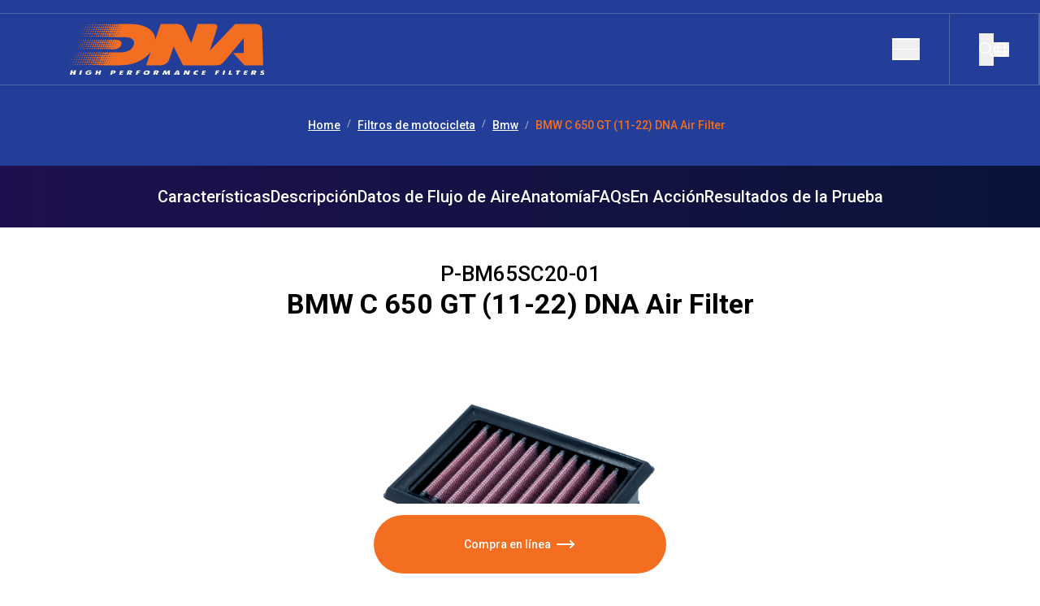

--- FILE ---
content_type: text/html; charset=utf-8
request_url: https://www.dnafilters.com/es/product/Filtri-moto/Bmw/DNA-1674/BMW-C650/BMW-C-650-Series-(11-22)-DNA-Air-Filter-P-BM65SC20-01
body_size: 83736
content:
<!DOCTYPE html><html lang="es"><head><meta charSet="utf-8"/><meta name="viewport" content="width=device-width,initial-scale=1"/><meta name="author" content="TPL"/><meta name="robots" content="FOLLOW, INDEX"/><meta name="canonical" content="https://www.dnafilters.com"/><meta name="base-domain" content="www.dnafilters.com"/><meta http-equiv="X-UA-Compatible" content="IE=edge"/><link rel="alternate" hrefLang="en" href="https://www.dnafilters.com/en/product/Filtri-moto/Bmw/DNA-1674/BMW-C650/BMW-C-650-Series-(11-22)-DNA-Air-Filter-P-BM65SC20-01"/><link rel="alternate" hrefLang="de" href="https://www.dnafilters.com/de/product/Filtri-moto/Bmw/DNA-1674/BMW-C650/BMW-C-650-Series-(11-22)-DNA-Air-Filter-P-BM65SC20-01"/><link rel="alternate" hrefLang="es" href="https://www.dnafilters.com/es/product/Filtri-moto/Bmw/DNA-1674/BMW-C650/BMW-C-650-Series-(11-22)-DNA-Air-Filter-P-BM65SC20-01"/><link rel="alternate" hrefLang="fr" href="https://www.dnafilters.com/fr/product/Filtri-moto/Bmw/DNA-1674/BMW-C650/BMW-C-650-Series-(11-22)-DNA-Air-Filter-P-BM65SC20-01"/><link rel="alternate" hrefLang="gr" href="https://www.dnafilters.com/gr/product/Filtri-moto/Bmw/DNA-1674/BMW-C650/BMW-C-650-Series-(11-22)-DNA-Air-Filter-P-BM65SC20-01"/><link rel="alternate" hrefLang="it" href="https://www.dnafilters.com/it/product/Filtri-moto/Bmw/DNA-1674/BMW-C650/BMW-C-650-Series-(11-22)-DNA-Air-Filter-P-BM65SC20-01"/><link rel="alternate" hrefLang="x-default" href="https://www.dnafilters.com/en/product/Filtri-moto/Bmw/DNA-1674/BMW-C650/BMW-C-650-Series-(11-22)-DNA-Air-Filter-P-BM65SC20-01"/><meta name="dcterms.title" content=""/><meta name="dcterms.description" content=""/><meta name="dcterms.creator" content="DNA Filters"/><meta name="dcterms.rights" content="DNA Filters"/><meta name="dc.language" content="DE"/><meta name="mobile-web-app-capable" content="yes"/><meta name="apple-mobile-web-app-status-bar-style" content="black"/><meta itemProp="name" content=""/><meta itemProp="description" content=""/><title>BMW C 650 GT (11-22) DNA Air Filter</title><meta name="description" content="BMW C 650 GT (11-22) DNA Air Filter for optimal performance. Maximize engine power and reliability with our advanced Filtration Technology"/><meta property="og:title" content="BMW C 650 GT (11-22) DNA Air Filter"/><meta property="og:description" content="BMW C 650 GT (11-22) DNA Air Filter for optimal performance. Maximize engine power and reliability with our advanced Filtration Technology"/><meta property="og:url" content="https://www.dnafilters.com/es/product/Filtri-moto/Bmw/DNA-1674/BMW-C650/BMW-C-650-Series-(11-22)-DNA-Air-Filter-P-BM65SC20-01"/><meta property="og:image" content="https://img.tpl.one/w/products/DNA/500x500_blank/BMW-C650.jpg"/><meta property="og:type" content="product"/><link rel="stylesheet" href="/assets/tailwind-euFG18kk.css"/><link rel="stylesheet" href="https://fonts.googleapis.com/css2?family=Roboto:ital,wght@0,300;0,400;0,500;0,700;1,300&amp;display=swap"/><link rel="stylesheet" href="https://cdnjs.cloudflare.com/ajax/libs/Swiper/11.0.5/swiper-bundle.css"/><link rel="stylesheet" href="https://embed.typeform.com/next/css/popup.css"/><script data-cfasync="false" nonce="cc71e713-54a9-44d5-9537-cea35adc730f">try{(function(w,d){!function(j,k,l,m){if(j.zaraz)console.error("zaraz is loaded twice");else{j[l]=j[l]||{};j[l].executed=[];j.zaraz={deferred:[],listeners:[]};j.zaraz._v="5874";j.zaraz._n="cc71e713-54a9-44d5-9537-cea35adc730f";j.zaraz.q=[];j.zaraz._f=function(n){return async function(){var o=Array.prototype.slice.call(arguments);j.zaraz.q.push({m:n,a:o})}};for(const p of["track","set","debug"])j.zaraz[p]=j.zaraz._f(p);j.zaraz.init=()=>{var q=k.getElementsByTagName(m)[0],r=k.createElement(m),s=k.getElementsByTagName("title")[0];s&&(j[l].t=k.getElementsByTagName("title")[0].text);j[l].x=Math.random();j[l].w=j.screen.width;j[l].h=j.screen.height;j[l].j=j.innerHeight;j[l].e=j.innerWidth;j[l].l=j.location.href;j[l].r=k.referrer;j[l].k=j.screen.colorDepth;j[l].n=k.characterSet;j[l].o=(new Date).getTimezoneOffset();j[l].q=[];for(;j.zaraz.q.length;){const w=j.zaraz.q.shift();j[l].q.push(w)}r.defer=!0;for(const x of[localStorage,sessionStorage])Object.keys(x||{}).filter(z=>z.startsWith("_zaraz_")).forEach(y=>{try{j[l]["z_"+y.slice(7)]=JSON.parse(x.getItem(y))}catch{j[l]["z_"+y.slice(7)]=x.getItem(y)}});r.referrerPolicy="origin";r.src="/cdn-cgi/zaraz/s.js?z="+btoa(encodeURIComponent(JSON.stringify(j[l])));q.parentNode.insertBefore(r,q)};["complete","interactive"].includes(k.readyState)?zaraz.init():j.addEventListener("DOMContentLoaded",zaraz.init)}}(w,d,"zarazData","script");window.zaraz._p=async d$=>new Promise(ea=>{if(d$){d$.e&&d$.e.forEach(eb=>{try{const ec=d.querySelector("script[nonce]"),ed=ec?.nonce||ec?.getAttribute("nonce"),ee=d.createElement("script");ed&&(ee.nonce=ed);ee.innerHTML=eb;ee.onload=()=>{d.head.removeChild(ee)};d.head.appendChild(ee)}catch(ef){console.error(`Error executing script: ${eb}\n`,ef)}});Promise.allSettled((d$.f||[]).map(eg=>fetch(eg[0],eg[1])))}ea()});zaraz._p({"e":["(function(w,d){})(window,document)"]});})(window,document)}catch(e){throw fetch("/cdn-cgi/zaraz/t"),e;};</script></head><body><header class="flex flex-col pt-5 lg:pt-4 z-50 fixed w-full top-0 transition-all ease-in-out delay-75 bg-transparent"><div class="flex flex-row border-white border-y border-opacity-20 border-r z-10"><div class="flex flex-row max-w-screen-2xl mx-auto w-full"><div class="flex flex-row py-3 border-white border-opacity-20 border-r items-center px-9 w-full justify-between xl:pl-20"><a data-discover="true" href="/es/"><svg viewBox="0 0 245 63" fill="none" xmlns="http://www.w3.org/2000/svg" class="w-[115px] h-[30px] xl:w-[245px] xl:h-[63px]"><g id="logotype"><g id="logotype_2"><path fill="#FFFFFF" d="M195.9,63.2l1.4-5.4h-2.2l-1.4,5.4H195.9z"></path><path fill="#FFFFFF" d="M70.8,63.1l0.3-1.1h-2.2l0.3-1h2l0.3-1h-2l0.3-1h2.2l0.3-1.1h-4.3l-1.4,5.4H70.8z"></path><path fill="#FFFFFF" d="M186.5,63.2l0.5-2.1l1.9,0l0.3-1h-1.9l0.3-1.1h2.2l0.3-1.2h-4.3l-1.4,5.4L186.5,63.2z"></path><path fill="#FFFFFF" d="M137.4,57.8l-3.7,5.4h2.3l0.4-0.7h2.2l0.1,0.7h2.4l-1-5.4H137.4z M136.8,61.6l1.2-2.3h0.4l0.1,2.3H136.8z"></path><path fill="#FFFFFF" d="M150.7,60.3l-1.2-2.5l-2.3,0l-1.4,5.4h2.1l0.7-2.7h0.3l0.1,0.1l1.2,2.5h2.3l1.4-5.4h-2.1l-0.7,2.7h-0.3
	L150.7,60.3z"></path><path fill="#FFFFFF" d="M89.1,63.2l0.5-2.1l1.9,0l0.3-1h-1.9l0.3-1.1h2.2l0.3-1.2l-4.3,0L87,63.2H89.1z"></path><path fill="#FFFFFF" d="M104.3,60.4c0.2-0.7,0.1-1.3-0.3-1.7c-0.5-0.7-1.5-1-2.7-1c-2.2,0-4.2,1.2-4.6,2.9c-0.2,0.7-0.1,1.3,0.3,1.7
	c0.5,0.7,1.5,1,2.7,1C101.9,63.3,103.8,62.1,104.3,60.4L104.3,60.4z M99,61.3c-0.2-0.3-0.3-0.6-0.2-0.9c0.2-0.7,1-1.3,1.9-1.3
	c0.5,0,0.9,0.2,1.1,0.5c0.1,0.2,0.2,0.4,0.2,0.6h0l-0.1,0.3c-0.2,0.7-1,1.3-1.9,1.3C99.7,61.8,99.3,61.7,99,61.3L99,61.3z"></path><path fill="#FFFFFF" d="M158.1,60.6c-0.2,0.7-0.1,1.3,0.3,1.7c0.5,0.6,1.5,1,2.8,1c0.5,0,1-0.1,1.5-0.2l0.5-1.5
	c-0.4,0.2-0.8,0.3-1.2,0.3c-0.5,0-0.9-0.2-1.2-0.5c-0.2-0.3-0.3-0.6-0.2-0.9c0.2-0.7,1-1.3,1.9-1.3c0.5,0,0.9,0.1,1.2,0.3l0.4-1.6
	c-0.4-0.1-0.8-0.2-1.3-0.2C160.4,57.7,158.6,58.9,158.1,60.6L158.1,60.6z"></path><path fill="#FFFFFF" d="M172.1,63.2l0.3-1.1h-2.2l0.3-1h2l0.3-1h-2l0.3-1h2.2l0.3-1.1l-4.3,0l-1.4,5.4L172.1,63.2z"></path><path fill="#FFFFFF" d="M82.2,58.1c-0.3-0.2-0.9-0.4-1.8-0.4h-3.2l-1.4,5.4H78l0.4-1.7h0.4l0.1,0.2l0.6,1.6h2.5l-1.1-2.2l0.3-0.1
	c0.1,0,0.3-0.1,0.5-0.2c0.6-0.3,0.9-0.7,1.1-1.4C82.8,58.9,82.6,58.5,82.2,58.1L82.2,58.1z M80.4,59.7l0,0.2h0
	c-0.1,0.2-0.2,0.3-0.4,0.4c-0.3,0.1-0.5,0.2-0.7,0.2h-0.5l0.4-1.5h0.4c0.2,0,0.5,0,0.7,0.1C80.3,59.1,80.4,59.4,80.4,59.7z"></path><path fill="#FFFFFF" d="M61.9,58.2c-0.4-0.3-1-0.4-1.8-0.4H57l-1.4,5.4h2.1l0.4-1.7h0.9c0.9,0,1.6-0.2,2.2-0.5c0.6-0.3,1-0.8,1.1-1.5
	C62.5,59,62.4,58.5,61.9,58.2L61.9,58.2z M60.1,59.7l0,0.2h0c-0.1,0.2-0.2,0.3-0.4,0.4c-0.2,0.1-0.5,0.1-0.7,0.1l-0.6,0l0.4-1.5h0.4
	c0.2,0,0.5,0,0.7,0.1C60.1,59.1,60.2,59.4,60.1,59.7L60.1,59.7z"></path><path fill="#FFFFFF" d="M124.7,60.2l-0.3-2.4H122l-2.5,5.4l2.1,0l1.1-2.8h0.4l0.4,2.8h1.3l1.8-2.8h0.4l0,0.3l-0.3,2.5h2.2l0.3-5.4h-2.4
	l-1.6,2.6h-0.4L124.7,60.2z"></path><path fill="#FFFFFF" d="M31.7,62.2c0.6-0.5,1-1.3,1.1-1.8c0-0.1,0-0.2,0.1-0.3h-3.5l-0.2,0.9h0.9l0.2,0.4c-0.1,0.1-0.3,0.3-0.5,0.4
	c-0.3,0.1-0.6,0.2-0.9,0.2c-0.6,0-1-0.2-1.2-0.5c-0.2-0.2-0.3-0.5-0.2-1.1c0.2-0.9,1-1.5,2-1.5c0.5,0,0.9,0.1,1.1,0.4l2.2-0.7
	c-0.5-0.7-1.4-1-2.8-1c-2.3,0-4.3,1.2-4.7,2.9c-0.2,0.6-0.1,1.2,0.3,1.7c0.5,0.7,1.6,1,2.8,1v0.2h0v-0.2
	C29.6,63.3,30.8,62.9,31.7,62.2L31.7,62.2z"></path><path fill="#FFFFFF" d="M235.1,58.2c-0.3-0.2-0.9-0.4-1.8-0.4h-3.2l-1.4,5.4h2.1l0.4-1.7h0.4l0.1,0.2l0.6,1.6h2.5l-1.1-2.2l0.3-0.1
	c0.1,0,0.3-0.1,0.5-0.2c0.6-0.3,0.9-0.7,1.1-1.4C235.7,58.9,235.5,58.5,235.1,58.2L235.1,58.2z M233.3,59.7l-0.1,0.2h0
	c-0.1,0.2-0.2,0.3-0.4,0.4c-0.3,0.1-0.5,0.2-0.7,0.2h-0.5l0.4-1.5h0.4c0.2,0,0.5,0,0.7,0.1C233.2,59.2,233.3,59.5,233.3,59.7
	L233.3,59.7z"></path><path fill="#FFFFFF" d="M244,60l-0.4-0.1c-0.3-0.1-0.6-0.1-0.7-0.3c-0.1-0.1-0.1-0.2,0-0.3c0.1-0.3,0.4-0.4,0.9-0.4
	c0.4,0,0.8,0.1,1.3,0.3l1-1.1c-0.6-0.3-1.2-0.4-2.1-0.4c-0.7,0-1.3,0.1-1.8,0.3c-0.8,0.3-1.4,0.9-1.5,1.5c-0.1,0.3-0.1,0.6,0.1,0.8
	c0.2,0.3,0.6,0.5,1.2,0.6l0.4,0.1c0.5,0.1,0.8,0.1,0.9,0.3c0,0.1,0.1,0.2,0,0.3c-0.1,0.2-0.3,0.5-1,0.5c-0.5,0-1.1-0.2-1.5-0.4
	l-1.1,1.1c0.5,0.3,1.4,0.5,2.4,0.5c0.8,0,1.7-0.2,2.3-0.5c0.6-0.3,1.1-0.8,1.2-1.4c0.1-0.3,0.1-0.6-0.1-0.8
	C245.2,60.4,244.7,60.2,244,60L244,60z"></path><path fill="#FFFFFF" d="M9.5,57.8H7.4L6,63.1h2.1L8.7,61h1.9l-0.5,2.1l2.1,0l1.4-5.4h-2.1L11,59.7H9L9.5,57.8z"></path><path fill="#FFFFFF" d="M19.6,63.1l1.4-5.4h-2.2l-1.4,5.4H19.6z"></path><path fill="#FFFFFF" d="M223.7,63.2l0.3-1.1h-2.2l0.3-1l2,0l0.3-1h-2l0.3-1h2.2l0.3-1.1l-4.3,0l-1.4,5.4L223.7,63.2z"></path><path fill="#FFFFFF" d="M211.8,59.2l-1,4h2.2l1-4h1.5l0.3-1.4h-5.1l-0.3,1.4H211.8z"></path><path fill="#FFFFFF" d="M114.9,58.2c-0.3-0.2-0.9-0.4-1.8-0.4h-3.2l-1.4,5.4h2.1l0.4-1.7h0.4l0.1,0.2l0.6,1.6h2.5l-1.1-2.2l0.3-0.1
	c0.1,0,0.3-0.1,0.5-0.2c0.6-0.3,0.9-0.7,1.1-1.4C115.5,58.9,115.3,58.5,114.9,58.2z M113,59.7l0,0.2h0c-0.1,0.2-0.2,0.3-0.4,0.4
	c-0.3,0.1-0.5,0.2-0.7,0.2h-0.5l0.4-1.5h0.4c0.2,0,0.5,0,0.7,0.1C113,59.1,113.1,59.4,113,59.7L113,59.7z"></path><path fill="#FFFFFF" d="M204.5,57.8h-2.1l-1.4,5.4h4.3l0.4-1.4h-2.2L204.5,57.8z"></path><path fill="#FFFFFF" d="M40.6,57.8h-2.1l-1.4,5.4h2.1l0.5-2.1h1.9l-0.5,2.1h2.1l1.4-5.4h-2.1L42,59.7h-1.9L40.6,57.8z"></path><path fill="#FFFFFF" d="M11.5,57.8h2.1l-1.4,5.4h-2.1l0.5-2.1H8.7l-0.5,2.1H6l1.4-5.4h2.1L9,59.7H11L11.5,57.8z"></path><path fill="#F36E20" d="M242.6,9.3c-0.2-5.6-1.6-8.8-9.2-8.8c-0.4,0-3.3,0-3.3,0h-20.7l-31.4,33c3.9-11.6,8.4-25,9.2-27.7
	c1.6-5.5-4.2-5.3-4.2-5.3h-19.7l-8,23.3c0,0-6.9-14.9-9-18.9c-2.4-4.5-9.1-4.4-9.1-4.4h-19.4L111.1,20c-0.1-4.3-1.7-8-4.7-11.1
	c-2.7-2.6-6.3-4.7-10.8-6.2C91.1,1.2,86,0.6,80.5,0.6L67,0.6c0,0,0,0,0,0c-0.7,0-1.5,0.6-1.7,1.3c-0.2,0.6,0.1,1.1,0.5,1.2
	c-0.5,0.1-1,0.5-1.2,1c0-0.5-0.4-0.9-1-0.9c-0.7,0-1.4,0.5-1.7,1.1c0.1-0.6-0.3-1.1-1-1.1s-1.4,0.6-1.7,1.3c0.2-0.7-0.2-1.2-0.9-1.2
	c-0.7,0-1.4,0.6-1.7,1.3c-0.2,0.7,0.2,1.3,0.9,1.3c0.7,0,1.4-0.5,1.6-1.2c-0.2,0.7,0.2,1.2,0.9,1.2c0.6,0,1.3-0.5,1.6-1.1
	c-0.1,0.7,0.3,1.2,1,1.2c0.6,0,1.2-0.4,1.6-1c0,0.4,0.2,0.7,0.5,0.9c-0.5,0.1-1,0.5-1.2,0.9c-0.1-0.5-0.4-0.8-1-0.8
	c-0.6,0-1.3,0.4-1.6,1c0-0.6-0.4-1-1-1c-0.7,0-1.5,0.6-1.7,1.3c-0.2,0.7,0.2,1.3,0.9,1.3c0.6,0,1.2-0.4,1.5-1c0,0.5,0.2,0.9,0.7,1
	c-0.6,0.1-1.1,0.5-1.4,1c0-0.6-0.4-1-1-1c-0.7,0-1.5,0.6-1.7,1.3c-0.2,0.7,0.2,1.3,0.9,1.3c0.6,0,1.2-0.4,1.5-1c0,0.6,0.4,1,1,1
	c0.6,0,1.2-0.4,1.6-1c0,0.4,0.2,0.8,0.6,1c-0.5,0.2-0.9,0.5-1.2,1c-0.1-0.5-0.4-0.8-1-0.8c-0.6,0-1.3,0.4-1.6,1c0-0.6-0.4-1-1-1
	c-0.7,0-1.4,0.6-1.7,1.3c0.2-0.7-0.2-1.2-0.9-1.2c-0.7,0-1.4,0.6-1.6,1.3c-0.2,0.7,0.2,1.3,0.9,1.3s1.4-0.5,1.6-1.2
	c-0.2,0.7,0.2,1.2,0.9,1.2c0.6,0,1.2-0.4,1.5-1c0,0.6,0.4,1,1,1c0.6,0,1.2-0.4,1.5-0.9c0,0.3,0.2,0.6,0.5,0.8c-0.5,0.1-1,0.5-1.3,1
	c-0.1-0.4-0.4-0.7-0.9-0.7c-0.7,0-1.4,0.5-1.6,1.2c0.2-0.6-0.2-1.2-0.9-1.2c-0.6,0-1.4,0.5-1.6,1.2c-0.2,0.7,0.2,1.2,0.9,1.2
	c0.7,0,1.3-0.5,1.5-1.1c-0.2,0.6,0.2,1.2,0.9,1.2c0.6,0,1.2-0.4,1.5-0.9c0,0.5,0.4,0.9,0.9,0.9l0,0h12.2c4.7,0,8.1,0.9,10.1,3
	c1.1,1,1.6,2.3,1.6,4c0,0.4,0,0.8-0.1,1.2c-0.1,0.5-0.1,0.8-0.3,1.1c-0.7,2.7-2.3,4.9-4.7,6.5c-3.2,2-7.1,2.9-11.7,2.9h-2.9l-8.2,0
	H55c-0.7,0-1.5,0.6-1.7,1.3c-0.2,0.5,0,0.9,0.4,1.2c-0.4,0.2-0.8,0.5-1.1,1c-0.1-0.5-0.4-0.8-1-0.8c-0.7,0-1.4,0.5-1.6,1.1
	c0.1-0.6-0.3-1.1-1-1.1c-0.7,0-1.4,0.6-1.7,1.2c0.2-0.7-0.2-1.2-0.9-1.2s-1.4,0.6-1.7,1.3c-0.2,0.7,0.2,1.3,0.9,1.3s1.4-0.5,1.6-1.2
	c-0.2,0.7,0.2,1.2,0.9,1.2c0.6,0,1.3-0.5,1.6-1.1c-0.1,0.7,0.3,1.2,1,1.2c0.6,0,1.2-0.4,1.6-1c0,0.3,0.2,0.6,0.4,0.7
	c-0.5,0.2-0.9,0.6-1.2,1c-0.1-0.4-0.5-0.7-1-0.7c-0.6,0-1.3,0.4-1.6,1c0-0.6-0.3-1-1-1c-0.7,0-1.5,0.6-1.7,1.3
	c-0.2,0.7,0.2,1.3,0.9,1.3c0.6,0,1.2-0.4,1.5-1c0,0.5,0.2,0.9,0.7,1c-0.6,0.1-1.1,0.5-1.4,1c0-0.6-0.4-1-1-1c-0.7,0-1.5,0.6-1.7,1.3
	c-0.2,0.7,0.2,1.3,0.9,1.3c0.6,0,1.2-0.4,1.5-1c0,0.6,0.4,1,1,1s1.2-0.4,1.6-1c0,0.4,0.2,0.7,0.6,0.9c-0.5,0.2-1,0.5-1.3,1
	c-0.1-0.5-0.4-0.8-1-0.8c-0.6,0-1.3,0.4-1.6,1c0-0.6-0.4-1-1-1c-0.7,0-1.4,0.6-1.7,1.2c0.2-0.7-0.2-1.2-0.9-1.2
	c-0.7,0-1.4,0.6-1.6,1.3c-0.2,0.7,0.2,1.3,0.9,1.3c0.7,0,1.4-0.5,1.6-1.2c-0.2,0.7,0.2,1.2,0.9,1.2c0.6,0,1.2-0.4,1.6-1
	c0,0.6,0.4,1,1,1c0.6,0,1.2-0.4,1.5-0.9c0,0.3,0.2,0.6,0.4,0.8c-0.5,0.1-0.9,0.5-1.2,0.9c-0.1-0.3-0.5-0.5-1-0.5
	c-0.6,0-1.2,0.3-1.6,0.8c0-0.5-0.4-0.8-1-0.8c-0.7,0-1.5,0.5-1.7,1.2c-0.2,0.7,0.2,1.2,0.9,1.2c0.6,0,1.1-0.3,1.4-0.8
	c0.1,0.5,0.5,0.8,1,0.8c0.6,0,1.2-0.3,1.5-0.8c0.1,0.4,0.5,0.7,1,0.7l0,0h18.7c5.5,0,11-0.7,16.1-2.2c5.1-1.5,9.6-3.6,13.5-6.4
	c3.4-2.4,6.1-5,8.2-7.9l-5.5,16.6h16.6c10,0,11.8-7.6,11.8-7.6l5.4-15.6l9.7,19.5l1.9,3.6h25.9v0h13.4c5.2,0,7.3,0.1,12.2-5.8
	c2-2.4,23.2-27.8,23.2-27.8v18.4h-13.1L221,51.5h22.9C243.9,51.5,243.8,43.2,242.6,9.3L242.6,9.3z M66.7,3.1c0-0.3,0.2-0.5,0.5-0.5
	c0.1,0,0.1,0,0.2,0c0,0,0.1,0,0.1-0.1c0,0,0,0.1,0,0.1c0.2,0.1,0.3,0.3,0.3,0.5c0,0.3-0.2,0.5-0.5,0.5c-0.3,0-0.5-0.2-0.5-0.5
	c0,0-0.1,0-0.1-0.1C66.7,3.1,66.7,3.1,66.7,3.1L66.7,3.1z M62.7,9.5c0-0.5-0.3-0.8-0.7-0.9c0.5-0.1,1-0.4,1.3-0.9
	c0,0.4,0.3,0.7,0.6,0.8C63.4,8.6,62.9,9,62.7,9.5L62.7,9.5z M63.6,14.5c-0.3,0-0.5-0.2-0.5-0.5c0-0.3,0.2-0.5,0.5-0.5
	c0.1,0,0.2,0,0.3,0.1c0,0,0,0,0.1,0c0,0,0,0.1,0.1,0.1c0,0,0,0,0,0c0.1,0.1,0.1,0.2,0.1,0.3C64.1,14.3,63.9,14.5,63.6,14.5
	L63.6,14.5z M64.5,11.8c-0.3,0-0.5-0.2-0.5-0.5s0.2-0.5,0.5-0.5c0.1,0,0.2,0,0.2,0.1c0,0,0,0,0,0c0,0,0,0.1,0,0.1
	c0.1,0.1,0.2,0.2,0.2,0.4C65.1,11.5,64.8,11.8,64.5,11.8L64.5,11.8z M65.3,9.1c-0.3,0-0.5-0.2-0.5-0.5c0,0,0,0,0,0c0,0,0,0,0,0
	c0,0,0,0,0,0c0-0.3,0.2-0.5,0.5-0.5c0.1,0,0.2,0,0.2,0.1c0,0,0,0,0,0c0,0,0,0.1,0,0.1c0.1,0.1,0.2,0.2,0.2,0.4
	C65.9,8.9,65.6,9.1,65.3,9.1L65.3,9.1z M66.1,14.4c-0.2,0-0.4-0.2-0.4-0.4c0-0.2,0.2-0.4,0.4-0.4s0.4,0.2,0.4,0.4
	C66.5,14.2,66.3,14.4,66.1,14.4z M66.3,6.4c-0.3,0-0.5-0.2-0.5-0.5s0.2-0.5,0.5-0.5c0.1,0,0.2,0,0.3,0.1c0,0,0.1,0,0.1-0.1
	c0,0.1,0.1,0.2,0.1,0.3c0,0,0,0,0,0c0,0.1,0,0.1,0,0.2C66.8,6.2,66.6,6.4,66.3,6.4z M67.4,11.4L67.4,11.4L67.4,11.4
	c-0.1,0.1-0.2,0.2-0.3,0.2c-0.2,0-0.4-0.2-0.4-0.4c0-0.2,0.2-0.4,0.4-0.4c0.2,0,0.4,0.2,0.4,0.4C67.4,11.3,67.4,11.4,67.4,11.4
	C67.4,11.4,67.4,11.4,67.4,11.4L67.4,11.4z M67.9,8.9c-0.2,0-0.4-0.2-0.4-0.4c0-0.2,0.2-0.4,0.4-0.4s0.4,0.2,0.4,0.4
	C68.2,8.8,68.1,8.9,67.9,8.9z M68.8,6.3c-0.2,0-0.4-0.2-0.4-0.4c0-0.2,0.2-0.4,0.4-0.4c0.2,0,0.4,0.2,0.4,0.4
	C69.2,6.1,69,6.3,68.8,6.3z M69.8,3.5c-0.2,0-0.4-0.2-0.4-0.4c0-0.2,0.2-0.4,0.4-0.4c0.2,0,0.4,0.2,0.4,0.4
	C70.2,3.4,70,3.5,69.8,3.5z M55.3,37.2c0.3,0,0.5,0.2,0.5,0.5c0,0.3-0.2,0.5-0.5,0.5s-0.5-0.2-0.5-0.5C54.8,37.5,55,37.2,55.3,37.2z
	 M50.7,44.1c0-0.4-0.3-0.7-0.7-0.8c0.5-0.1,1.1-0.4,1.4-0.9c0.1,0.3,0.3,0.6,0.6,0.7C51.4,43.3,51,43.7,50.7,44.1z M51.7,49.1
	c-0.3,0-0.5-0.2-0.5-0.5s0.2-0.5,0.5-0.5s0.5,0.2,0.5,0.5S52,49.1,51.7,49.1z M52.6,46.4c-0.3,0-0.5-0.2-0.5-0.5c0,0,0,0,0,0
	c0,0,0,0,0,0c0,0,0,0,0,0c0-0.3,0.2-0.5,0.5-0.5c0.3,0,0.5,0.2,0.5,0.5C53.2,46.1,52.9,46.4,52.6,46.4L52.6,46.4z M53.4,43.7
	c-0.3,0-0.5-0.2-0.5-0.5c0-0.3,0.2-0.5,0.5-0.5c0.1,0,0.2,0,0.3,0.1c0,0,0,0,0,0c0,0,0,0,0,0c0.1,0.1,0.2,0.2,0.2,0.4
	C54,43.5,53.7,43.7,53.4,43.7L53.4,43.7z M54.2,49c-0.2,0-0.4-0.2-0.4-0.4s0.2-0.4,0.4-0.4s0.4,0.2,0.4,0.4
	C54.6,48.8,54.4,49,54.2,49z M54.4,41c-0.3,0-0.5-0.2-0.5-0.5c0-0.3,0.2-0.5,0.5-0.5c0.1,0,0.2,0.1,0.3,0.1c0,0,0,0,0.1,0
	c0,0.1,0,0.1,0.1,0.2c0,0,0.1,0.1,0.1,0.1c0,0,0,0.1,0,0.1c0,0,0,0,0,0c0,0,0,0,0,0.1C54.9,40.8,54.7,41,54.4,41L54.4,41z
	 M54.8,48.7L54.8,48.7C54.8,48.7,54.8,48.7,54.8,48.7L54.8,48.7z M55.2,46.2c-0.2,0-0.4-0.2-0.4-0.4c0-0.2,0.2-0.4,0.4-0.4
	c0.2,0,0.4,0.2,0.4,0.4C55.5,46,55.4,46.2,55.2,46.2z M56,43.5c-0.2,0-0.4-0.2-0.4-0.4c0-0.2,0.2-0.4,0.4-0.4c0.2,0,0.4,0.2,0.4,0.4
	S56.2,43.5,56,43.5z M56.9,40.9c-0.2,0-0.4-0.2-0.4-0.4c0-0.2,0.2-0.4,0.4-0.4c0.2,0,0.4,0.2,0.4,0.4C57.3,40.7,57.1,40.9,56.9,40.9
	z M57.8,38.1c-0.2,0-0.4-0.2-0.4-0.4s0.2-0.4,0.4-0.4c0.2,0,0.4,0.2,0.4,0.4C58.2,38,58,38.1,57.8,38.1z M56.5,4.5
	c-0.2,0.7-0.9,1.2-1.6,1.2c-0.7,0-1.1-0.5-0.8-1.2c0.2-0.7,0.9-1.2,1.6-1.2S56.7,3.8,56.5,4.5L56.5,4.5z M51.6,4.5
	c0.2-0.6,0.8-1.1,1.4-1.1c0.6,0,1,0.5,0.8,1.1c-0.2,0.6-0.8,1.1-1.4,1.1C51.8,5.6,51.4,5.1,51.6,4.5z M49,4.5
	c0.2-0.6,0.8-1.1,1.4-1.1c0.6,0,0.9,0.5,0.8,1.1c-0.2,0.6-0.8,1.1-1.4,1.1C49.1,5.5,48.8,5.1,49,4.5z M46.4,4.5c0.2-0.5,0.7-1,1.3-1
	s0.9,0.4,0.7,1c-0.2,0.5-0.7,1-1.3,1C46.5,5.5,46.2,5,46.4,4.5z M43.9,4.5c0.2-0.5,0.7-0.9,1.2-0.9c0.5,0,0.8,0.4,0.7,0.9
	c-0.2,0.5-0.7,0.9-1.2,0.9C44,5.4,43.7,5,43.9,4.5z M41.3,4.5C41.5,4,42,3.6,42.5,3.6s0.8,0.4,0.6,0.9C43,5,42.5,5.4,42,5.4
	C41.5,5.4,41.2,5,41.3,4.5L41.3,4.5z M38.7,4.5c0.1-0.5,0.6-0.8,1.1-0.8s0.7,0.4,0.6,0.8c-0.1,0.5-0.6,0.8-1.1,0.8S38.5,5,38.7,4.5
	L38.7,4.5z M35.9,4.5c0.1-0.4,0.6-0.8,1-0.8c0.4,0,0.7,0.4,0.6,0.8c-0.1,0.4-0.6,0.8-1,0.8C36,5.3,35.8,4.9,35.9,4.5L35.9,4.5z
	 M33.1,4.5c0.1-0.4,0.6-0.7,1-0.7c0.4,0,0.6,0.3,0.5,0.7c-0.1,0.4-0.6,0.7-1,0.7S33,4.9,33.1,4.5L33.1,4.5z M30.3,4.4
	c0.1-0.4,0.5-0.6,0.8-0.6c0.4,0,0.6,0.3,0.5,0.6c-0.1,0.4-0.5,0.7-0.8,0.7C30.4,5.1,30.2,4.8,30.3,4.4z M27.7,4.4
	c0.1-0.3,0.4-0.6,0.7-0.6c0.3,0,0.5,0.3,0.4,0.6C28.8,4.7,28.5,5,28.1,5C27.8,5,27.7,4.7,27.7,4.4z M24.9,4.4
	c0.1-0.3,0.4-0.5,0.6-0.5s0.4,0.2,0.3,0.5c-0.1,0.3-0.4,0.5-0.6,0.5C25,4.9,24.9,4.7,24.9,4.4z M22.3,4.4c0.1-0.2,0.3-0.3,0.4-0.3
	c0.2,0,0.3,0.2,0.2,0.3c-0.1,0.2-0.3,0.3-0.4,0.3C22.3,4.8,22.2,4.6,22.3,4.4z M53.8,12.7c-0.2,0.7-0.9,1.2-1.5,1.2
	c-0.7,0-1-0.5-0.8-1.2c0.2-0.6,0.9-1.2,1.5-1.2C53.7,11.5,54,12,53.8,12.7z M51.1,12.7c-0.2,0.6-0.8,1.1-1.5,1.1
	c-0.6,0-1-0.5-0.8-1.1c0.2-0.6,0.8-1.1,1.5-1.1C51,11.6,51.3,12.1,51.1,12.7z M48.4,12.7c-0.2,0.6-0.8,1.1-1.4,1.1s-0.9-0.5-0.8-1.1
	c0.2-0.6,0.8-1.1,1.4-1.1C48.2,11.6,48.6,12.1,48.4,12.7z M45.7,12.7c-0.2,0.5-0.7,1-1.3,1s-0.9-0.4-0.7-1c0.2-0.5,0.7-1,1.3-1
	S45.8,12.2,45.7,12.7L45.7,12.7z M43.1,12.7c-0.1,0.5-0.7,0.9-1.2,0.9c-0.5,0-0.8-0.4-0.7-0.9c0.2-0.5,0.7-0.9,1.2-0.9
	C42.9,11.7,43.2,12.2,43.1,12.7z M39.8,11.8c0.5,0,0.8,0.4,0.6,0.9c-0.1,0.5-0.7,0.9-1.2,0.9c-0.5,0-0.8-0.4-0.6-0.9
	C38.8,12.2,39.3,11.8,39.8,11.8z M37.1,11.9c0.5,0,0.7,0.4,0.6,0.8c-0.1,0.5-0.6,0.8-1.1,0.8s-0.7-0.4-0.6-0.8
	C36.1,12.3,36.6,11.9,37.1,11.9L37.1,11.9z M34.2,11.9c0.5,0,0.7,0.4,0.6,0.8c-0.1,0.4-0.6,0.8-1,0.8c-0.4,0-0.7-0.4-0.6-0.8
	C33.3,12.2,33.8,11.9,34.2,11.9z M31.4,11.9c0.4,0,0.6,0.3,0.5,0.7c-0.1,0.4-0.6,0.7-1,0.7c-0.4,0-0.7-0.3-0.5-0.7
	C30.5,12.2,30.9,11.9,31.4,11.9z M28.5,12c0.4,0,0.6,0.3,0.5,0.6c-0.1,0.4-0.5,0.6-0.8,0.6s-0.6-0.3-0.5-0.6
	C27.8,12.3,28.2,12,28.5,12z M25.7,12.1c0.3,0,0.5,0.2,0.4,0.6c-0.1,0.3-0.4,0.6-0.7,0.6c-0.3,0-0.5-0.2-0.4-0.6
	C25.1,12.4,25.4,12.1,25.7,12.1z M22.9,12.2c0.3,0,0.4,0.2,0.3,0.5c-0.1,0.3-0.4,0.5-0.6,0.5c-0.3,0-0.4-0.2-0.3-0.5
	C22.3,12.5,22.6,12.2,22.9,12.2L22.9,12.2z M19.5,12.7c0.1-0.2,0.3-0.3,0.4-0.3c0.2,0,0.3,0.2,0.2,0.3c-0.1,0.2-0.3,0.3-0.4,0.3
	C19.6,13.1,19.5,12.9,19.5,12.7z M56.6,8.5c-0.7,0-1.1-0.6-0.9-1.3C55.9,6.6,56.7,6,57.4,6s1.1,0.6,0.9,1.3
	C58.1,8,57.3,8.5,56.6,8.5L56.6,8.5z M54,8.4c-0.6,0-1-0.5-0.8-1.1c0.2-0.6,0.8-1.1,1.5-1.1s1,0.5,0.8,1.1C55.3,7.9,54.6,8.4,54,8.4
	z M51.4,8.4c-0.6,0-1-0.5-0.8-1.1c0.2-0.6,0.8-1.1,1.5-1.1s1,0.5,0.8,1.1C52.7,7.9,52,8.4,51.4,8.4L51.4,8.4z M50.1,7.3
	c-0.2,0.6-0.8,1-1.3,1c-0.6,0-0.9-0.5-0.7-1c0.2-0.6,0.8-1,1.3-1C49.9,6.2,50.2,6.7,50.1,7.3z M47.5,7.3c-0.2,0.5-0.7,1-1.3,1
	c-0.6,0-0.9-0.5-0.7-1c0.2-0.6,0.7-1,1.3-1C47.3,6.3,47.6,6.7,47.5,7.3L47.5,7.3z M44.8,7.2c-0.2,0.5-0.7,0.9-1.2,0.9
	c-0.5,0-0.8-0.4-0.7-0.9c0.2-0.5,0.7-1,1.2-1C44.7,6.3,45,6.7,44.8,7.2L44.8,7.2z M42.2,7.2C42,7.7,41.5,8.1,41,8.1
	s-0.8-0.4-0.6-0.9c0.1-0.5,0.7-0.9,1.2-0.9S42.3,6.7,42.2,7.2L42.2,7.2z M39.4,7.2c-0.1,0.5-0.6,0.9-1.1,0.9c-0.5,0-0.8-0.4-0.6-0.9
	c0.1-0.5,0.6-0.9,1.1-0.9C39.3,6.4,39.6,6.7,39.4,7.2z M36.5,7.2C36.4,7.7,36,8,35.5,8c-0.4,0-0.7-0.4-0.6-0.8
	c0.1-0.4,0.6-0.8,1-0.8C36.4,6.4,36.7,6.8,36.5,7.2z M33.1,6.5c0.4,0,0.6,0.3,0.5,0.7c-0.1,0.4-0.5,0.7-1,0.7S32,7.6,32.2,7.2
	C32.3,6.8,32.7,6.5,33.1,6.5L33.1,6.5z M30.2,6.6c0.4,0,0.6,0.3,0.5,0.6c-0.1,0.4-0.5,0.6-0.8,0.6c-0.4,0-0.6-0.3-0.4-0.6
	C29.5,6.9,29.9,6.6,30.2,6.6L30.2,6.6z M26.7,7.2c0.1-0.3,0.4-0.6,0.8-0.6c0.3,0,0.5,0.3,0.4,0.6c-0.1,0.3-0.4,0.6-0.7,0.6
	C26.8,7.8,26.6,7.5,26.7,7.2z M24,7.2c0.1-0.3,0.3-0.5,0.6-0.5c0.3,0,0.4,0.2,0.3,0.5c-0.1,0.2-0.3,0.5-0.6,0.5S23.9,7.5,24,7.2z
	 M21.3,7.2c0.1-0.2,0.3-0.3,0.4-0.3c0.2,0,0.3,0.2,0.2,0.3c-0.1,0.2-0.3,0.3-0.4,0.3C21.3,7.6,21.2,7.4,21.3,7.2L21.3,7.2z
	 M54.9,9.9c0.2-0.7,0.9-1.3,1.7-1.3s1.1,0.6,0.9,1.3c-0.2,0.7-0.9,1.3-1.7,1.3C55.1,11.2,54.7,10.6,54.9,9.9L54.9,9.9z M53.2,11
	c-0.6,0-1-0.5-0.8-1.2c0.2-0.6,0.9-1.2,1.5-1.2c0.6,0,1,0.5,0.8,1.2C54.5,10.5,53.8,11,53.2,11z M51.2,8.8c0.6,0,1,0.5,0.8,1.1
	c-0.2,0.6-0.8,1.1-1.4,1.1c-0.6,0-1-0.5-0.8-1.1C50,9.2,50.6,8.8,51.2,8.8L51.2,8.8z M48.5,8.9c0.6,0,0.9,0.5,0.7,1
	c-0.2,0.6-0.8,1-1.3,1c-0.6,0-0.9-0.5-0.7-1C47.3,9.3,47.9,8.9,48.5,8.9L48.5,8.9z M45.9,8.9c0.6,0,0.9,0.4,0.7,1
	c-0.2,0.6-0.7,1-1.3,1c-0.6,0-0.9-0.4-0.7-1C44.8,9.4,45.4,8.9,45.9,8.9z M43.3,8.9c0.5,0,0.8,0.4,0.7,0.9c-0.2,0.5-0.7,0.9-1.2,0.9
	c-0.5,0-0.8-0.4-0.7-0.9C42.2,9.4,42.8,8.9,43.3,8.9z M40.7,9c0.5,0,0.8,0.4,0.6,0.9c-0.1,0.5-0.7,0.9-1.2,0.9
	c-0.5,0-0.8-0.4-0.6-0.9C39.7,9.4,40.2,9,40.7,9z M38,9c0.5,0,0.7,0.4,0.6,0.9c-0.1,0.5-0.6,0.9-1.1,0.9c-0.5,0-0.7-0.4-0.6-0.9
	C37,9.4,37.5,9,38,9z M35.1,9.1c0.4,0,0.7,0.4,0.6,0.8c-0.1,0.4-0.6,0.8-1,0.8c-0.4,0-0.7-0.4-0.6-0.8C34.2,9.4,34.7,9.1,35.1,9.1z
	 M32.8,9.9c-0.1,0.4-0.5,0.7-0.9,0.7c-0.4,0-0.6-0.3-0.5-0.7c0.1-0.4,0.5-0.7,0.9-0.7S32.9,9.5,32.8,9.9L32.8,9.9z M29.8,9.9
	c-0.1,0.4-0.5,0.6-0.8,0.6s-0.6-0.3-0.5-0.6c0.1-0.4,0.5-0.6,0.8-0.6C29.7,9.3,29.9,9.6,29.8,9.9L29.8,9.9z M27.1,9.9
	c-0.1,0.3-0.4,0.6-0.7,0.6c-0.3,0-0.5-0.3-0.4-0.6c0.1-0.3,0.4-0.6,0.7-0.6C27,9.3,27.2,9.5,27.1,9.9z M23.2,9.9
	c0.1-0.2,0.3-0.5,0.6-0.5c0.3,0,0.4,0.2,0.3,0.5c-0.1,0.3-0.3,0.5-0.6,0.5C23.3,10.3,23.2,10.1,23.2,9.9L23.2,9.9z M20.5,9.9
	c0.1-0.2,0.3-0.3,0.4-0.3c0.2,0,0.3,0.2,0.2,0.3c-0.1,0.2-0.3,0.3-0.4,0.3S20.4,10.1,20.5,9.9z M62.8,1.8c0.2-0.7,0.9-1.2,1.5-1.2
	c0.7,0,1,0.5,0.8,1.2C65,2.4,64.3,3,63.6,3S62.6,2.4,62.8,1.8z M60.4,1.8c0.2-0.7,0.9-1.2,1.5-1.2s1,0.5,0.8,1.2
	C62.6,2.5,61.9,3,61.2,3C60.6,3,60.2,2.5,60.4,1.8L60.4,1.8z M58,1.8c0.2-0.6,0.8-1.1,1.4-1.1c0.6,0,1,0.5,0.8,1.1
	c-0.2,0.6-0.8,1.1-1.4,1.1C58.1,2.9,57.8,2.4,58,1.8z M55.2,1.7c0.2-0.5,0.7-1,1.3-1c0.6,0,0.9,0.4,0.7,1c-0.2,0.5-0.7,1-1.3,1
	S55.1,2.2,55.2,1.7z M52.7,1.7c0.2-0.5,0.7-1,1.3-1c0.5,0,0.8,0.4,0.7,1c-0.2,0.5-0.7,1-1.3,1C52.8,2.7,52.5,2.2,52.7,1.7z
	 M50.1,1.6c0.2-0.5,0.7-0.9,1.2-0.9s0.8,0.4,0.6,0.9c-0.2,0.5-0.7,0.9-1.2,0.9S49.9,2.1,50.1,1.6z M47.5,1.6
	c0.1-0.5,0.6-0.9,1.1-0.9c0.5,0,0.8,0.4,0.6,0.9c-0.1,0.5-0.6,0.9-1.1,0.9C47.7,2.5,47.4,2.1,47.5,1.6L47.5,1.6z M44.9,1.7
	c0.1-0.4,0.6-0.8,1.1-0.8c0.4,0,0.7,0.4,0.6,0.8c-0.1,0.4-0.6,0.8-1.1,0.8S44.8,2.1,44.9,1.7z M42.4,1.7c0.1-0.4,0.6-0.8,1-0.8
	s0.7,0.3,0.6,0.8c-0.1,0.4-0.6,0.8-1,0.8S42.3,2.1,42.4,1.7z M39.8,1.6c0.1-0.4,0.5-0.7,0.9-0.7c0.4,0,0.6,0.3,0.5,0.7
	c-0.1,0.4-0.5,0.7-0.9,0.7S39.7,2,39.8,1.6L39.8,1.6z M37,1.6c0.1-0.4,0.5-0.7,0.9-0.7s0.6,0.3,0.5,0.7c-0.1,0.4-0.5,0.7-0.9,0.7
	S36.9,2,37,1.6L37,1.6z M34.2,1.6C34.3,1.3,34.6,1,35,1c0.3,0,0.5,0.3,0.4,0.6c-0.1,0.3-0.4,0.6-0.8,0.6C34.3,2.2,34.1,1.9,34.2,1.6
	L34.2,1.6z M31.4,1.6C31.5,1.3,31.8,1,32.1,1c0.3,0,0.5,0.3,0.4,0.6c-0.1,0.3-0.4,0.6-0.7,0.6C31.5,2.2,31.3,1.9,31.4,1.6z
	 M28.7,1.6c0.1-0.3,0.4-0.5,0.6-0.5s0.4,0.2,0.4,0.5c-0.1,0.3-0.4,0.5-0.6,0.5C28.8,2.1,28.6,1.9,28.7,1.6z M26,1.6
	c0.1-0.2,0.3-0.4,0.5-0.4c0.2,0,0.4,0.2,0.3,0.4C26.8,1.8,26.5,2,26.3,2C26.1,2,25.9,1.8,26,1.6z M23.3,1.6c0-0.2,0.2-0.3,0.4-0.3
	s0.3,0.1,0.2,0.3c0,0.2-0.2,0.3-0.4,0.3S23.2,1.7,23.3,1.6L23.3,1.6z M55.6,15.4c-0.2,0.7-0.9,1.2-1.6,1.2c-0.7,0-1.1-0.5-0.9-1.2
	c0.2-0.7,0.9-1.2,1.6-1.2C55.5,14.3,55.8,14.8,55.6,15.4L55.6,15.4z M52.7,15.5c-0.2,0.6-0.8,1.1-1.4,1.1c-0.6,0-0.9-0.5-0.8-1.1
	c0.2-0.6,0.8-1.1,1.4-1.1C52.6,14.4,52.9,14.9,52.7,15.5z M50.2,15.5c-0.2,0.6-0.7,1-1.3,1c-0.6,0-0.9-0.4-0.7-1
	c0.2-0.6,0.7-1,1.3-1C50,14.5,50.3,14.9,50.2,15.5z M46.8,14.5c0.6,0,0.9,0.4,0.7,1c-0.2,0.5-0.7,1-1.3,1c-0.6,0-0.9-0.4-0.7-1
	C45.6,15,46.2,14.5,46.8,14.5z M44.1,14.6c0.5,0,0.8,0.4,0.7,0.9c-0.1,0.5-0.7,0.9-1.2,0.9s-0.8-0.4-0.6-0.9
	C43,15,43.6,14.6,44.1,14.6z M41.4,14.6c0.5,0,0.8,0.4,0.6,0.9c-0.1,0.5-0.6,0.9-1.1,0.9s-0.8-0.4-0.6-0.9
	C40.5,15,41,14.6,41.4,14.6L41.4,14.6z M39.4,15.5c-0.1,0.4-0.6,0.8-1,0.8c-0.4,0-0.7-0.4-0.6-0.8c0.1-0.4,0.6-0.8,1-0.8
	C39.3,14.7,39.5,15.1,39.4,15.5z M36.6,15.5c-0.1,0.4-0.5,0.7-0.9,0.7s-0.6-0.3-0.5-0.7c0.1-0.4,0.5-0.7,0.9-0.7
	C36.5,14.8,36.7,15.1,36.6,15.5z M33.2,14.9c0.4,0,0.6,0.3,0.5,0.7c-0.1,0.4-0.5,0.7-0.9,0.7c-0.4,0-0.6-0.3-0.5-0.7
	C32.4,15.2,32.8,14.9,33.2,14.9L33.2,14.9z M30.4,14.9c0.3,0,0.5,0.3,0.4,0.6c-0.1,0.3-0.4,0.6-0.8,0.6c-0.3,0-0.5-0.3-0.4-0.6
	C29.7,15.2,30,14.9,30.4,14.9L30.4,14.9z M27.5,15c0.3,0,0.5,0.3,0.4,0.6c-0.1,0.3-0.4,0.6-0.7,0.6c-0.3,0-0.5-0.2-0.4-0.6
	C26.9,15.2,27.2,15,27.5,15z M24.8,15c0.3,0,0.4,0.2,0.4,0.5c-0.1,0.3-0.4,0.5-0.6,0.5c-0.3,0-0.4-0.2-0.3-0.5
	C24.2,15.3,24.5,15,24.8,15z M21.9,15.1c0.2,0,0.4,0.2,0.3,0.4c-0.1,0.2-0.3,0.4-0.5,0.4c-0.2,0-0.4-0.2-0.3-0.4
	C21.5,15.3,21.7,15.1,21.9,15.1z M18.6,15.5c0.1-0.2,0.2-0.3,0.4-0.3c0.2,0,0.3,0.1,0.2,0.3c0,0.2-0.2,0.3-0.4,0.3
	S18.5,15.7,18.6,15.5z M44.5,39.2c-0.2,0.7-0.9,1.2-1.5,1.2c-0.7,0-1-0.5-0.9-1.2c0.2-0.7,0.9-1.2,1.6-1.2
	C44.4,38.1,44.7,38.6,44.5,39.2z M40.4,40.3c-0.6,0-1-0.5-0.8-1.1c0.2-0.6,0.8-1.1,1.4-1.1c0.6,0,0.9,0.5,0.8,1.1
	C41.6,39.8,41,40.3,40.4,40.3z M37.7,40.3c-0.6,0-0.9-0.5-0.8-1.1c0.2-0.6,0.8-1.1,1.4-1.1c0.6,0,0.9,0.5,0.8,1.1
	C39,39.8,38.3,40.3,37.7,40.3z M35.1,40.2c-0.5,0-0.9-0.4-0.7-1c0.2-0.5,0.7-1,1.3-1s0.9,0.4,0.7,1C36.2,39.8,35.7,40.2,35.1,40.2
	L35.1,40.2z M32.6,40.1c-0.5,0-0.8-0.4-0.7-1c0.2-0.5,0.7-0.9,1.2-0.9c0.5,0,0.8,0.4,0.7,0.9C33.7,39.7,33.1,40.1,32.6,40.1z
	 M29.4,39.2c0.1-0.5,0.7-0.9,1.2-0.9s0.8,0.4,0.6,0.9c-0.1,0.5-0.7,0.9-1.2,0.9C29.5,40.1,29.2,39.7,29.4,39.2L29.4,39.2z
	 M27.3,40.1c-0.5,0-0.7-0.4-0.6-0.8c0.1-0.5,0.6-0.8,1.1-0.8c0.5,0,0.7,0.4,0.6,0.8C28.2,39.7,27.7,40.1,27.3,40.1L27.3,40.1z
	 M24.5,40c-0.5,0-0.7-0.4-0.6-0.8c0.1-0.4,0.6-0.8,1-0.8c0.4,0,0.7,0.4,0.6,0.8C25.4,39.7,24.9,40,24.5,40z M21.7,39.9
	c-0.4,0-0.7-0.3-0.5-0.7c0.1-0.4,0.6-0.7,1-0.7c0.4,0,0.6,0.3,0.5,0.7C22.5,39.6,22.1,39.9,21.7,39.9z M18.8,39.8
	c-0.4,0-0.6-0.3-0.5-0.6c0.1-0.4,0.5-0.7,0.8-0.7c0.4,0,0.6,0.3,0.5,0.7C19.6,39.5,19.2,39.8,18.8,39.8z M15.8,39.2
	c0.1-0.3,0.4-0.6,0.7-0.6c0.3,0,0.5,0.3,0.4,0.6c-0.1,0.3-0.4,0.6-0.7,0.6C15.9,39.7,15.7,39.5,15.8,39.2z M13,39.2
	c0.1-0.3,0.4-0.5,0.6-0.5c0.3,0,0.4,0.2,0.3,0.5c-0.1,0.3-0.4,0.5-0.6,0.5C13,39.7,12.9,39.4,13,39.2z M10.3,39.2
	c0-0.2,0.2-0.3,0.4-0.3c0.2,0,0.3,0.2,0.2,0.3c-0.1,0.2-0.3,0.3-0.4,0.3C10.3,39.5,10.2,39.4,10.3,39.2z M39.5,47.5
	c0.2-0.6,0.8-1.1,1.5-1.1c0.6,0,1,0.5,0.8,1.1c-0.2,0.6-0.8,1.1-1.5,1.1C39.7,48.6,39.3,48.1,39.5,47.5z M36.9,47.5
	c0.2-0.6,0.8-1.1,1.5-1.1s1,0.5,0.8,1.1c-0.2,0.6-0.8,1.1-1.5,1.1C37,48.6,36.7,48.1,36.9,47.5z M34.3,47.4c0.2-0.6,0.8-1.1,1.4-1.1
	c0.6,0,0.9,0.5,0.8,1.1c-0.2,0.6-0.8,1.1-1.4,1.1S34.1,48,34.3,47.4z M31.7,47.5c0.2-0.5,0.7-1,1.3-1c0.6,0,0.9,0.4,0.7,1
	c-0.2,0.5-0.7,1-1.3,1C31.9,48.4,31.6,48,31.7,47.5z M31.1,47.4c-0.2,0.5-0.7,0.9-1.2,0.9c-0.5,0-0.8-0.4-0.7-0.9
	c0.2-0.5,0.7-1,1.2-1C30.9,46.5,31.3,46.9,31.1,47.4z M28.5,47.4c-0.2,0.5-0.7,0.9-1.2,0.9c-0.5,0-0.8-0.4-0.7-0.9
	c0.1-0.5,0.7-0.9,1.2-0.9C28.3,46.5,28.6,46.9,28.5,47.4z M25.7,47.5c-0.1,0.5-0.6,0.8-1.1,0.8s-0.7-0.4-0.6-0.8
	c0.1-0.5,0.6-0.8,1.1-0.8C25.5,46.6,25.8,47,25.7,47.5z M22.8,47.4c-0.1,0.4-0.6,0.8-1.1,0.8c-0.4,0-0.7-0.4-0.6-0.8
	c0.1-0.5,0.6-0.8,1.1-0.8S22.9,47,22.8,47.4L22.8,47.4z M19.9,47.4c-0.1,0.4-0.6,0.7-1,0.7c-0.4,0-0.6-0.3-0.5-0.7
	c0.1-0.4,0.6-0.7,1-0.7C19.8,46.7,20,47,19.9,47.4z M17,47.4c-0.1,0.4-0.5,0.7-0.8,0.7c-0.4,0-0.6-0.3-0.5-0.7
	c0.1-0.4,0.5-0.6,0.8-0.6S17.1,47.1,17,47.4z M14.2,47.4c-0.1,0.3-0.4,0.6-0.7,0.6c-0.3,0-0.5-0.2-0.4-0.6c0.1-0.3,0.4-0.6,0.7-0.6
	C14.1,46.9,14.2,47.1,14.2,47.4z M11.3,47.5c-0.1,0.3-0.4,0.5-0.6,0.5s-0.4-0.2-0.3-0.5c0.1-0.3,0.4-0.5,0.6-0.5
	C11.2,47,11.3,47.2,11.3,47.5z M8.2,47.5c-0.1,0.2-0.3,0.3-0.4,0.3c-0.2,0-0.3-0.2-0.2-0.3c0-0.2,0.3-0.3,0.4-0.3
	C8.2,47.1,8.3,47.3,8.2,47.5L8.2,47.5z M44.7,43.3c-0.7,0-1.1-0.6-0.9-1.3c0.2-0.7,0.9-1.3,1.7-1.3c0.7,0,1.1,0.6,0.9,1.3
	C46.1,42.7,45.4,43.3,44.7,43.3z M42,43.1c-0.6,0-1-0.5-0.8-1.1c0.2-0.6,0.8-1.1,1.5-1.1c0.6,0,1,0.5,0.8,1.1
	C43.3,42.6,42.7,43.1,42,43.1L42,43.1z M38.6,42c0.2-0.6,0.8-1.1,1.5-1.1c0.6,0,1,0.5,0.8,1.1c-0.2,0.6-0.8,1.1-1.5,1.1
	S38.5,42.6,38.6,42z M36,42c0.2-0.6,0.8-1,1.3-1c0.6,0,0.9,0.5,0.7,1c-0.2,0.6-0.8,1-1.3,1C36.2,43,35.9,42.6,36,42z M33.5,42
	c0.2-0.6,0.7-1,1.3-1s0.9,0.4,0.7,1c-0.2,0.6-0.7,1-1.3,1S33.3,42.6,33.5,42z M30.9,42c0.2-0.5,0.7-0.9,1.2-0.9
	c0.5,0,0.8,0.4,0.7,0.9c-0.2,0.5-0.7,1-1.2,1C31.1,42.9,30.8,42.5,30.9,42L30.9,42z M29,42.9c-0.5,0-0.8-0.4-0.6-0.9
	c0.1-0.5,0.7-0.9,1.2-0.9c0.5,0,0.8,0.4,0.6,0.9C30,42.5,29.5,42.9,29,42.9z M26.3,42.8c-0.5,0-0.7-0.4-0.6-0.9
	c0.1-0.5,0.6-0.8,1.1-0.8c0.5,0,0.8,0.4,0.6,0.8C27.3,42.4,26.8,42.8,26.3,42.8z M23.5,42.8c-0.4,0-0.7-0.4-0.6-0.8
	c0.1-0.4,0.6-0.8,1-0.8c0.4,0,0.7,0.4,0.6,0.8C24.4,42.4,24,42.8,23.5,42.8z M20.7,42.7c-0.4,0-0.6-0.3-0.5-0.7
	c0.1-0.4,0.6-0.7,0.9-0.7c0.4,0,0.6,0.3,0.5,0.7C21.5,42.4,21.1,42.7,20.7,42.7z M17.4,42c0.1-0.3,0.5-0.6,0.8-0.6
	c0.4,0,0.6,0.3,0.5,0.6c-0.1,0.4-0.5,0.6-0.8,0.6C17.5,42.6,17.3,42.3,17.4,42L17.4,42z M14.7,42c0.1-0.3,0.4-0.6,0.7-0.6
	c0.3,0,0.5,0.3,0.4,0.6c-0.1,0.3-0.4,0.6-0.7,0.6S14.7,42.3,14.7,42z M12,42c0.1-0.3,0.3-0.5,0.6-0.5c0.3,0,0.4,0.2,0.3,0.5
	c-0.1,0.3-0.3,0.5-0.6,0.5C12.1,42.4,12,42.2,12,42z M9.5,42.3c-0.2,0-0.3-0.1-0.2-0.3c0-0.2,0.2-0.3,0.4-0.3c0.2,0,0.3,0.2,0.2,0.3
	C9.9,42.2,9.7,42.3,9.5,42.3z M42.9,44.6c0.2-0.7,0.9-1.3,1.7-1.3c0.7,0,1.1,0.6,0.9,1.3c-0.2,0.7-1,1.3-1.7,1.3
	C43.1,45.9,42.7,45.3,42.9,44.6z M41.2,45.8c-0.6,0-1-0.5-0.8-1.1c0.2-0.6,0.8-1.1,1.5-1.1s1,0.5,0.8,1.1
	C42.5,45.3,41.8,45.8,41.2,45.8z M38.6,45.8c-0.6,0-1-0.5-0.8-1.2c0.2-0.6,0.9-1.2,1.5-1.2c0.6,0,1,0.5,0.8,1.2
	C39.9,45.3,39.3,45.8,38.6,45.8z M35.9,45.7c-0.6,0-0.9-0.5-0.7-1c0.2-0.6,0.8-1,1.3-1c0.6,0,0.9,0.5,0.7,1
	C37.1,45.2,36.5,45.7,35.9,45.7L35.9,45.7z M33.4,45.7c-0.6,0-0.9-0.4-0.7-1c0.2-0.6,0.7-1,1.3-1c0.6,0,0.9,0.5,0.7,1
	C34.5,45.2,33.9,45.7,33.4,45.7L33.4,45.7z M30.1,44.6c0.2-0.5,0.7-1,1.2-1c0.5,0,0.8,0.4,0.7,1c-0.2,0.5-0.7,0.9-1.2,0.9
	C30.2,45.6,29.9,45.2,30.1,44.6z M27.6,44.6c0.1-0.5,0.7-0.9,1.2-0.9s0.8,0.4,0.6,0.9c-0.1,0.5-0.7,0.9-1.2,0.9
	C27.7,45.5,27.4,45.1,27.6,44.6z M24.9,44.6c0.1-0.5,0.6-0.9,1.1-0.9c0.5,0,0.7,0.4,0.6,0.9c-0.1,0.5-0.6,0.9-1.1,0.9
	C25,45.5,24.7,45.1,24.9,44.6L24.9,44.6z M22.1,44.6c0.1-0.4,0.6-0.8,1-0.8c0.4,0,0.7,0.4,0.6,0.8c-0.1,0.4-0.6,0.8-1,0.8
	C22.2,45.4,22,45.1,22.1,44.6L22.1,44.6z M19.4,44.6c0.1-0.4,0.5-0.7,0.9-0.7c0.4,0,0.6,0.3,0.5,0.7c-0.1,0.4-0.5,0.7-0.9,0.7
	C19.5,45.4,19.2,45,19.4,44.6z M17.1,45.3c-0.4,0-0.6-0.3-0.5-0.6c0.1-0.4,0.5-0.6,0.8-0.6s0.6,0.3,0.5,0.6
	C17.8,45,17.4,45.3,17.1,45.3z M14.4,45.2c-0.3,0-0.5-0.3-0.4-0.6c0.1-0.3,0.4-0.6,0.7-0.6c0.3,0,0.5,0.3,0.4,0.6
	C15,44.9,14.7,45.2,14.4,45.2z M12.2,44.6c-0.1,0.2-0.3,0.5-0.6,0.5c-0.3,0-0.4-0.2-0.3-0.5c0.1-0.3,0.3-0.5,0.6-0.5
	C12.1,44.2,12.3,44.4,12.2,44.6z M9.2,44.6C9.1,44.8,8.9,45,8.7,45c-0.2,0-0.3-0.1-0.2-0.3c0-0.2,0.2-0.3,0.4-0.3
	C9.1,44.3,9.2,44.4,9.2,44.6L9.2,44.6z M50.8,36.5c0.2-0.7,0.9-1.2,1.5-1.2c0.7,0,1,0.5,0.8,1.2c-0.2,0.6-0.9,1.2-1.5,1.2
	S50.6,37.2,50.8,36.5L50.8,36.5z M48.4,36.6c0.2-0.7,0.9-1.2,1.5-1.2c0.7,0,1,0.5,0.8,1.2c-0.2,0.6-0.9,1.2-1.5,1.2
	C48.6,37.7,48.2,37.2,48.4,36.6z M46,36.5c0.2-0.6,0.8-1.1,1.4-1.1c0.6,0,1,0.5,0.8,1.1c-0.2,0.6-0.8,1.1-1.4,1.1
	C46.2,37.6,45.8,37.1,46,36.5L46,36.5z M44,37.4c-0.5,0-0.9-0.4-0.7-1c0.2-0.5,0.7-1,1.3-1c0.5,0,0.9,0.4,0.7,1
	C45.1,37,44.5,37.4,44,37.4z M41.4,37.4c-0.5,0-0.8-0.4-0.7-1c0.2-0.5,0.7-1,1.3-1c0.5,0,0.8,0.4,0.7,1C42.5,37,41.9,37.4,41.4,37.4
	z M38.1,36.4c0.1-0.5,0.7-0.9,1.2-0.9s0.8,0.4,0.6,0.9c-0.1,0.5-0.7,0.9-1.2,0.9C38.2,37.3,37.9,36.9,38.1,36.4z M35.5,36.4
	c0.1-0.5,0.6-0.9,1.1-0.9c0.5,0,0.8,0.4,0.6,0.9c-0.1,0.5-0.6,0.9-1.1,0.9C35.7,37.3,35.4,36.9,35.5,36.4z M33,36.4
	c0.1-0.4,0.6-0.8,1-0.8c0.4,0,0.7,0.4,0.6,0.8c-0.1,0.4-0.6,0.8-1.1,0.8C33.1,37.2,32.8,36.9,33,36.4z M30.4,36.4
	c0.1-0.4,0.6-0.8,1-0.8c0.4,0,0.7,0.3,0.6,0.8c-0.1,0.4-0.6,0.8-1,0.8C30.6,37.2,30.3,36.8,30.4,36.4L30.4,36.4z M27.8,36.4
	c0.1-0.4,0.5-0.7,0.9-0.7c0.4,0,0.6,0.3,0.5,0.7c-0.1,0.4-0.5,0.7-0.9,0.7C27.9,37.1,27.7,36.8,27.8,36.4z M25,36.3
	c0.1-0.4,0.5-0.7,0.9-0.7c0.4,0,0.6,0.3,0.5,0.7c-0.1,0.4-0.5,0.7-0.9,0.7S24.9,36.7,25,36.3z M23,35.8c0.3,0,0.5,0.3,0.4,0.6
	c-0.1,0.3-0.4,0.6-0.8,0.6c-0.3,0-0.5-0.3-0.4-0.6C22.3,36,22.7,35.8,23,35.8z M20.1,35.8c0.3,0,0.5,0.2,0.4,0.6
	c-0.1,0.3-0.4,0.6-0.7,0.6s-0.5-0.2-0.4-0.6C19.5,36,19.8,35.8,20.1,35.8z M17.1,36.8c-0.3,0-0.4-0.2-0.4-0.5
	c0.1-0.3,0.4-0.5,0.6-0.5c0.3,0,0.4,0.2,0.4,0.5C17.7,36.6,17.4,36.8,17.1,36.8z M14.9,36.3c-0.1,0.2-0.3,0.4-0.5,0.4
	s-0.4-0.2-0.3-0.4c0.1-0.2,0.3-0.4,0.5-0.4C14.8,35.9,14.9,36.1,14.9,36.3z M11.3,36.3c0.1-0.2,0.2-0.3,0.4-0.3
	c0.2,0,0.3,0.1,0.2,0.3c0,0.2-0.2,0.3-0.4,0.3C11.3,36.6,11.2,36.5,11.3,36.3z M43.6,50.1c-0.2,0.7-0.9,1.2-1.6,1.2
	s-1.1-0.5-0.9-1.2c0.2-0.7,0.9-1.2,1.6-1.2S43.8,49.4,43.6,50.1z M40.9,50.1c-0.2,0.6-0.8,1.1-1.5,1.1c-0.6,0-1-0.5-0.8-1.1
	c0.2-0.6,0.8-1.1,1.5-1.1C40.7,49,41.1,49.5,40.9,50.1z M38.1,50.2c-0.2,0.6-0.8,1-1.4,1s-0.9-0.5-0.7-1c0.2-0.6,0.8-1,1.4-1
	C38,49.2,38.3,49.6,38.1,50.2z M35.4,50.2c-0.2,0.5-0.7,1-1.3,1c-0.5,0-0.8-0.4-0.7-1c0.2-0.5,0.7-1,1.3-1S35.5,49.7,35.4,50.2z
	 M32.7,50.2c-0.1,0.5-0.7,0.9-1.2,0.9s-0.8-0.4-0.6-0.9c0.1-0.5,0.7-0.9,1.2-0.9C32.5,49.3,32.8,49.7,32.7,50.2L32.7,50.2z
	 M30.1,50.2c-0.1,0.5-0.6,0.9-1.1,0.9s-0.7-0.4-0.6-0.9c0.1-0.5,0.6-0.8,1.1-0.8S30.2,49.8,30.1,50.2L30.1,50.2z M27.4,50.2
	c-0.1,0.4-0.6,0.8-1,0.8c-0.4,0-0.7-0.4-0.6-0.8c0.1-0.4,0.6-0.8,1-0.8C27.3,49.4,27.5,49.8,27.4,50.2z M24.7,50.2
	c-0.1,0.4-0.6,0.8-1,0.8s-0.7-0.3-0.6-0.8c0.1-0.4,0.6-0.8,1-0.8C24.6,49.5,24.8,49.8,24.7,50.2z M21.8,50.3
	c-0.1,0.4-0.5,0.7-0.9,0.7c-0.4,0-0.6-0.3-0.5-0.7c0.1-0.4,0.5-0.7,0.9-0.7S21.9,49.9,21.8,50.3L21.8,50.3z M18.9,50.2
	c-0.1,0.4-0.5,0.7-0.9,0.7c-0.4,0-0.6-0.3-0.5-0.7c0.1-0.4,0.5-0.7,0.9-0.7C18.8,49.5,19,49.9,18.9,50.2z M16,50.3
	c-0.1,0.3-0.4,0.6-0.8,0.6c-0.3,0-0.5-0.3-0.4-0.6c0.1-0.3,0.4-0.6,0.8-0.6C15.9,49.7,16.1,49.9,16,50.3L16,50.3z M13.2,50.3
	c-0.1,0.3-0.4,0.5-0.6,0.5c-0.3,0-0.4-0.2-0.4-0.5c0.1-0.3,0.4-0.5,0.6-0.5S13.3,50,13.2,50.3z M10.3,50.2c-0.1,0.2-0.3,0.4-0.5,0.4
	s-0.4-0.2-0.3-0.4c0.1-0.2,0.3-0.4,0.6-0.4S10.3,50,10.3,50.2z M7.2,50.3c0,0.2-0.2,0.3-0.4,0.3c-0.2,0-0.3-0.1-0.2-0.3
	C6.7,50.1,6.9,50,7,50C7.2,50,7.3,50.1,7.2,50.3L7.2,50.3z M53.9,24.4c-0.7,0-1.1-0.5-0.9-1.2c0.2-0.7,0.9-1.2,1.6-1.2
	c0.7,0,1.1,0.6,0.9,1.2C55.3,23.9,54.6,24.5,53.9,24.4L53.9,24.4z M51.3,24.4c-0.6,0-1-0.5-0.8-1.2c0.2-0.6,0.9-1.2,1.5-1.2
	c0.6,0,1,0.5,0.8,1.2C52.6,23.9,51.9,24.4,51.3,24.4z M47.8,23.2c0.2-0.6,0.8-1.1,1.5-1.1c0.6,0,1,0.5,0.8,1.1
	c-0.2,0.6-0.8,1.1-1.5,1.1C48,24.3,47.7,23.8,47.8,23.2L47.8,23.2z M45.3,23.2c0.2-0.6,0.8-1.1,1.4-1.1c0.6,0,1,0.5,0.8,1.1
	c-0.2,0.6-0.8,1.1-1.4,1.1C45.4,24.3,45.1,23.8,45.3,23.2L45.3,23.2z M43.4,24.2c-0.6,0-0.9-0.5-0.8-1.1c0.2-0.6,0.8-1.1,1.4-1.1
	s0.9,0.5,0.8,1.1C44.6,23.8,44,24.2,43.4,24.2z M40.1,23.2c0.2-0.5,0.7-1,1.3-1c0.6,0,0.9,0.4,0.7,1c-0.2,0.5-0.7,1-1.3,1
	S39.9,23.7,40.1,23.2L40.1,23.2z M37.5,23.1c0.2-0.5,0.7-1,1.2-0.9c0.5,0,0.8,0.4,0.7,0.9c-0.2,0.5-0.7,0.9-1.2,0.9
	C37.7,24.1,37.4,23.7,37.5,23.1z M35,23.1c0.1-0.5,0.7-0.9,1.2-0.9c0.5,0,0.8,0.4,0.6,0.9c-0.2,0.5-0.7,0.9-1.2,0.9
	C35.2,24.1,34.9,23.6,35,23.1z M33.4,22.3c0.5,0,0.7,0.4,0.6,0.8c-0.1,0.5-0.6,0.8-1.1,0.8c-0.5,0-0.7-0.4-0.6-0.8
	C32.5,22.7,33,22.3,33.4,22.3L33.4,22.3z M30.6,22.3c0.4,0,0.7,0.4,0.6,0.8c-0.1,0.4-0.6,0.8-1.1,0.8c-0.4,0-0.7-0.4-0.6-0.8
	C29.7,22.7,30.1,22.3,30.6,22.3z M27.8,22.4c0.4,0,0.6,0.3,0.5,0.7c-0.1,0.4-0.6,0.7-1,0.7c-0.4,0-0.6-0.3-0.5-0.7
	C26.9,22.7,27.4,22.4,27.8,22.4L27.8,22.4z M24,23.1c0.1-0.4,0.5-0.7,0.8-0.7c0.4,0,0.6,0.3,0.5,0.7c-0.1,0.4-0.5,0.6-0.8,0.6
	C24.1,23.7,23.9,23.4,24,23.1L24,23.1z M22.1,22.5c0.3,0,0.5,0.3,0.4,0.6c-0.1,0.3-0.4,0.6-0.7,0.6c-0.3,0-0.5-0.3-0.4-0.6
	C21.5,22.8,21.8,22.5,22.1,22.5z M19.2,22.6c0.3,0,0.4,0.2,0.3,0.5c-0.1,0.3-0.4,0.5-0.6,0.5c-0.3,0-0.4-0.2-0.3-0.5
	C18.7,22.8,19,22.6,19.2,22.6L19.2,22.6z M15.9,23c0.1-0.2,0.3-0.3,0.4-0.3c0.2,0,0.3,0.2,0.2,0.3c-0.1,0.2-0.3,0.3-0.4,0.3
	C16,23.4,15.9,23.2,15.9,23L15.9,23z M52.2,29.4c-0.7,0-1.1-0.6-0.9-1.2c0.2-0.7,0.9-1.2,1.6-1.2c0.7,0,1.1,0.6,0.9,1.2
	C53.6,28.9,52.9,29.4,52.2,29.4z M48.8,28.2c0.2-0.6,0.9-1.2,1.5-1.2c0.6,0,1,0.5,0.8,1.2c-0.2,0.6-0.9,1.2-1.5,1.2
	C49,29.3,48.6,28.8,48.8,28.2L48.8,28.2z M46.2,28.2c0.2-0.6,0.8-1.1,1.5-1.1c0.6,0,1,0.5,0.8,1.1c-0.2,0.6-0.8,1.1-1.5,1.1
	C46.3,29.3,46,28.8,46.2,28.2L46.2,28.2z M44.4,29.2c-0.6,0-1-0.5-0.8-1.1c0.2-0.6,0.8-1.1,1.4-1.1c0.6,0,0.9,0.5,0.8,1.1
	C45.6,28.7,45,29.2,44.4,29.2z M41.7,29.2c-0.6,0-0.9-0.5-0.8-1.1c0.2-0.6,0.8-1.1,1.4-1.1c0.6,0,0.9,0.5,0.8,1.1
	C42.9,28.7,42.3,29.1,41.7,29.2L41.7,29.2z M39.1,29.1c-0.6,0-0.9-0.4-0.7-1c0.2-0.6,0.7-1,1.3-1c0.6,0,0.9,0.4,0.7,1
	C40.2,28.6,39.6,29.1,39.1,29.1z M36.5,29c-0.5,0-0.8-0.4-0.7-1c0.2-0.5,0.7-0.9,1.2-0.9c0.5,0,0.8,0.4,0.7,1
	C37.6,28.6,37.1,29,36.5,29L36.5,29z M34,28.9c-0.5,0-0.8-0.4-0.6-0.9c0.1-0.5,0.7-0.9,1.2-0.9c0.5,0,0.8,0.4,0.6,0.9
	C35,28.6,34.5,29,34,28.9L34,28.9z M31.3,28.9c-0.5,0-0.7-0.4-0.6-0.8c0.1-0.5,0.6-0.8,1.1-0.8c0.5,0,0.7,0.4,0.6,0.8
	C32.2,28.5,31.7,28.9,31.3,28.9z M29.5,28c-0.1,0.4-0.6,0.8-1.1,0.8c-0.4,0-0.7-0.4-0.6-0.8c0.1-0.4,0.6-0.8,1.1-0.8
	C29.4,27.2,29.6,27.6,29.5,28z M26.6,28c-0.1,0.4-0.6,0.7-1,0.7c-0.4,0-0.6-0.3-0.5-0.7c0.1-0.4,0.6-0.7,1-0.7
	C26.5,27.2,26.7,27.6,26.6,28z M22.8,28.6c-0.4,0-0.6-0.3-0.5-0.7c0.1-0.4,0.5-0.6,0.8-0.6c0.4,0,0.6,0.3,0.5,0.7
	C23.6,28.3,23.2,28.6,22.8,28.6L22.8,28.6z M20.4,27.4c0.3,0,0.5,0.3,0.4,0.6c-0.1,0.3-0.4,0.6-0.7,0.6c-0.3,0-0.5-0.3-0.4-0.6
	C19.8,27.7,20.1,27.4,20.4,27.4L20.4,27.4z M17.6,27.5c0.3,0,0.4,0.2,0.3,0.5c-0.1,0.3-0.4,0.5-0.6,0.5c-0.3,0-0.4-0.2-0.3-0.5
	C17.1,27.7,17.3,27.5,17.6,27.5L17.6,27.5z M14.2,28c0.1-0.2,0.3-0.3,0.4-0.3c0.2,0,0.3,0.2,0.2,0.3c-0.1,0.2-0.3,0.3-0.4,0.3
	C14.3,28.3,14.1,28.2,14.2,28z M53,26.9c-0.7,0-1.1-0.5-0.9-1.2c0.2-0.7,0.9-1.2,1.6-1.2c0.7,0,1.1,0.5,0.9,1.2
	C54.4,26.4,53.7,26.9,53,26.9z M49.6,25.7c0.2-0.7,0.9-1.2,1.5-1.2c0.6,0,1,0.5,0.8,1.2c-0.2,0.6-0.9,1.2-1.5,1.2
	C49.7,26.8,49.4,26.3,49.6,25.7L49.6,25.7z M47.7,26.8c-0.6,0-1-0.5-0.8-1.1c0.2-0.6,0.8-1.1,1.5-1.1c0.6,0,1,0.5,0.8,1.1
	C49,26.3,48.4,26.8,47.7,26.8L47.7,26.8z M44.4,25.6c0.2-0.6,0.8-1.1,1.4-1.1c0.6,0,0.9,0.5,0.7,1.1c-0.2,0.6-0.8,1.1-1.4,1.1
	C44.6,26.7,44.3,26.2,44.4,25.6L44.4,25.6z M43.8,25.6c-0.2,0.6-0.8,1-1.3,1c-0.6,0-0.9-0.5-0.7-1c0.2-0.6,0.8-1,1.3-1
	C43.7,24.6,44,25.1,43.8,25.6z M41.2,25.6c-0.2,0.6-0.8,1-1.3,1s-0.9-0.5-0.7-1c0.2-0.5,0.7-1,1.3-1C41.1,24.6,41.4,25.1,41.2,25.6z
	 M37.3,26.5c-0.5,0-0.8-0.4-0.7-1c0.2-0.5,0.7-0.9,1.2-0.9c0.5,0,0.8,0.4,0.7,1C38.4,26.1,37.9,26.5,37.3,26.5L37.3,26.5z
	 M35.3,24.6c0.5,0,0.8,0.4,0.6,0.9c-0.2,0.5-0.7,0.9-1.2,0.9c-0.5,0-0.8-0.4-0.6-0.9C34.3,25,34.8,24.6,35.3,24.6z M32.6,24.7
	c0.5,0,0.7,0.4,0.6,0.9C33,26,32.5,26.4,32,26.4c-0.5,0-0.7-0.4-0.6-0.9C31.6,25.1,32.1,24.7,32.6,24.7z M29.7,24.7
	c0.4,0,0.7,0.4,0.6,0.8c-0.1,0.4-0.6,0.8-1,0.8c-0.4,0-0.7-0.4-0.6-0.8C28.8,25.1,29.3,24.7,29.7,24.7L29.7,24.7z M26.4,26.3
	c-0.4,0-0.6-0.3-0.5-0.7c0.1-0.4,0.5-0.7,1-0.7s0.6,0.3,0.5,0.7C27.3,25.9,26.8,26.3,26.4,26.3z M24,24.9c0.4,0,0.6,0.3,0.5,0.6
	c-0.1,0.4-0.5,0.6-0.8,0.6c-0.4,0-0.6-0.3-0.5-0.6C23.3,25.2,23.6,24.9,24,24.9z M21.3,24.9c0.3,0,0.5,0.3,0.4,0.6s-0.4,0.6-0.8,0.6
	c-0.3,0-0.5-0.3-0.4-0.6C20.6,25.2,20.9,24.9,21.3,24.9z M17.8,25.5c0.1-0.2,0.3-0.5,0.6-0.5c0.3,0,0.4,0.2,0.3,0.5
	c-0.1,0.3-0.3,0.5-0.6,0.5C17.9,25.9,17.7,25.7,17.8,25.5z M15,25.5c0-0.2,0.3-0.3,0.4-0.3c0.2,0,0.3,0.2,0.2,0.3
	c-0.1,0.2-0.3,0.3-0.4,0.3S15,25.6,15,25.5L15,25.5z M56.2,20.9c-0.2,0.6-0.8,1.1-1.4,1.1c-0.6,0-1-0.5-0.8-1.1
	c0.2-0.6,0.8-1.1,1.4-1.1C56,19.8,56.4,20.3,56.2,20.9z M53.7,20.8c-0.2,0.6-0.8,1-1.3,1c-0.6,0-0.9-0.5-0.7-1c0.2-0.6,0.8-1,1.3-1
	C53.6,19.8,53.9,20.3,53.7,20.8z M50.8,20.8c-0.2,0.5-0.7,1-1.3,1c-0.5,0-0.9-0.4-0.7-1c0.2-0.5,0.7-1,1.3-1S50.9,20.3,50.8,20.8
	L50.8,20.8z M47,21.8c-0.5,0-0.8-0.4-0.7-0.9c0.2-0.5,0.7-0.9,1.2-0.9c0.5,0,0.8,0.4,0.7,0.9C48,21.3,47.5,21.8,47,21.8z M45.4,20.8
	c-0.2,0.5-0.7,0.9-1.2,0.9c-0.5,0-0.8-0.4-0.6-0.9c0.2-0.5,0.7-0.9,1.2-0.9C45.3,19.9,45.6,20.3,45.4,20.8L45.4,20.8z M42.8,20.8
	c-0.1,0.5-0.6,0.9-1.1,0.9c-0.5,0-0.8-0.4-0.6-0.9c0.1-0.5,0.6-0.9,1.1-0.9C42.7,19.9,43,20.3,42.8,20.8z M40.1,20.8
	c-0.1,0.4-0.6,0.8-1,0.8c-0.4,0-0.7-0.4-0.6-0.8c0.1-0.4,0.6-0.8,1-0.8C40,20,40.3,20.4,40.1,20.8z M37.5,20.8
	c-0.1,0.4-0.6,0.8-1,0.8c-0.4,0-0.7-0.3-0.6-0.8c0.1-0.4,0.6-0.8,1-0.8C37.4,20,37.6,20.4,37.5,20.8L37.5,20.8z M34.7,20.8
	c-0.1,0.4-0.5,0.7-0.9,0.7c-0.4,0-0.6-0.3-0.5-0.7c0.1-0.4,0.5-0.7,0.9-0.7C34.6,20.1,34.9,20.4,34.7,20.8z M31.9,20.7
	c-0.1,0.4-0.5,0.7-0.9,0.7c-0.4,0-0.6-0.3-0.5-0.7c0.1-0.4,0.5-0.7,0.9-0.7C31.8,20.1,32,20.4,31.9,20.7L31.9,20.7z M29,20.7
	c-0.1,0.3-0.4,0.6-0.8,0.6c-0.3,0-0.5-0.3-0.4-0.6c0.1-0.3,0.4-0.6,0.8-0.6S29,20.4,29,20.7z M26.1,20.8c-0.1,0.3-0.4,0.6-0.7,0.6
	c-0.3,0-0.5-0.2-0.4-0.6c0.1-0.3,0.4-0.6,0.7-0.6C26,20.2,26.2,20.4,26.1,20.8z M23.3,20.7c-0.1,0.3-0.4,0.5-0.6,0.5
	c-0.3,0-0.4-0.2-0.4-0.5c0.1-0.3,0.4-0.5,0.6-0.5S23.3,20.5,23.3,20.7z M20.1,20.3c0.2,0,0.4,0.2,0.3,0.4c-0.1,0.2-0.3,0.4-0.5,0.4
	c-0.2,0-0.4-0.2-0.3-0.4C19.6,20.5,19.9,20.3,20.1,20.3L20.1,20.3z M16.8,20.7c0-0.2,0.2-0.3,0.4-0.3c0.2,0,0.3,0.1,0.2,0.3
	c0,0.2-0.2,0.3-0.4,0.3S16.8,20.9,16.8,20.7z M50.6,30.6c0.2-0.6,0.8-1.1,1.4-1.1c0.6,0,0.9,0.5,0.8,1.1c-0.2,0.6-0.8,1.1-1.4,1.1
	C50.7,31.6,50.4,31.2,50.6,30.6z M48,30.6c0.2-0.6,0.8-1,1.3-1c0.6,0,0.9,0.5,0.7,1c-0.2,0.6-0.8,1-1.3,1
	C48.2,31.6,47.9,31.2,48,30.6z M45.4,30.6c0.2-0.5,0.7-1,1.3-1s0.9,0.4,0.7,1c-0.2,0.5-0.7,1-1.3,1C45.5,31.6,45.2,31.2,45.4,30.6z
	 M42.9,30.6c0.2-0.6,0.8-1,1.3-1c0.6,0,0.9,0.4,0.7,1c-0.2,0.6-0.8,1-1.3,1S42.7,31.1,42.9,30.6z M40.2,30.6
	c0.1-0.5,0.7-0.9,1.2-0.9c0.5,0,0.8,0.4,0.7,0.9c-0.1,0.5-0.7,0.9-1.2,0.9C40.3,31.6,40,31.2,40.2,30.6z M37.6,30.6
	c0.1-0.5,0.6-0.9,1.1-0.9c0.5,0,0.8,0.4,0.6,0.9c-0.1,0.5-0.6,0.9-1.1,0.9C37.8,31.5,37.5,31.1,37.6,30.6L37.6,30.6z M35.1,30.6
	c0.1-0.5,0.6-0.8,1.1-0.8s0.7,0.4,0.6,0.8c-0.1,0.5-0.6,0.8-1.1,0.8S35,31.1,35.1,30.6z M33.2,31.4c-0.4,0-0.7-0.4-0.6-0.8
	c0.1-0.4,0.6-0.8,1-0.8s0.7,0.4,0.6,0.8C34.1,31.1,33.6,31.4,33.2,31.4L33.2,31.4z M30.5,31.4c-0.4,0-0.6-0.3-0.5-0.7
	c0.1-0.4,0.5-0.7,0.9-0.7c0.4,0,0.6,0.3,0.5,0.7C31.3,31,30.9,31.4,30.5,31.4z M27.1,30.7c0.1-0.4,0.5-0.7,0.9-0.7
	c0.4,0,0.6,0.3,0.5,0.7c-0.1,0.4-0.5,0.7-0.9,0.7C27.2,31.4,27,31.1,27.1,30.7z M24.8,31.2c-0.3,0-0.5-0.3-0.4-0.6
	c0.1-0.3,0.4-0.6,0.8-0.6c0.3,0,0.5,0.3,0.4,0.6C25.5,30.9,25.2,31.2,24.8,31.2z M21.6,30.7c0.1-0.3,0.4-0.6,0.7-0.6
	s0.5,0.2,0.4,0.6c-0.1,0.3-0.4,0.6-0.7,0.6C21.7,31.2,21.5,31,21.6,30.7z M20,30.7c-0.1,0.3-0.4,0.5-0.6,0.5c-0.3,0-0.4-0.2-0.3-0.5
	c0.1-0.3,0.4-0.5,0.6-0.5C19.9,30.2,20,30.4,20,30.7L20,30.7z M16.8,30.2c0.2,0,0.4,0.2,0.3,0.4C17,30.9,16.7,31,16.5,31
	c-0.2,0-0.4-0.2-0.3-0.4C16.3,30.4,16.5,30.2,16.8,30.2z M13.4,30.7c0.1-0.2,0.2-0.3,0.4-0.3s0.3,0.1,0.2,0.3
	C14,30.8,13.8,31,13.6,31C13.4,31,13.3,30.8,13.4,30.7z M55.5,23.3c-0.2,0.5,0,1,0.4,1.2c-0.6,0.1-1.2,0.6-1.3,1.2
	c-0.2,0.6,0.1,1.1,0.7,1.2c-0.6,0.1-1.3,0.6-1.5,1.3c-0.2,0.5,0,1,0.4,1.2c-0.6,0.1-1.1,0.6-1.2,1.1c-0.2,0.7,0.2,1.2,0.8,1.2
	c0.7,0,1.3-0.5,1.5-1.2c0.1-0.5,0-0.8-0.3-1c0.5-0.1,1.1-0.5,1.3-1c0,0.3,0.1,0.5,0.2,0.6c-0.4,0.3-0.8,0.7-1,1.2
	c-0.2,0.7,0.2,1.3,0.8,1.4v0h2.5c3.3,0,9.5-0.8,10.6-6.2c1.1-4.8-4.2-5.5-6.5-5.6c-0.3,0-2.1-0.1-2.3-0.1l0,0c0,0-0.1,0-0.1,0
	c-0.7,0-1.5,0.6-1.7,1.3c-0.1,0.4,0,0.7,0.1,0.9c-0.4,0.2-0.8,0.6-1,1c0-0.4-0.2-0.7-0.6-0.9c0.6-0.1,1.1-0.6,1.3-1.2
	c0.2-0.7-0.2-1.2-0.9-1.2c-0.7,0-1.4,0.5-1.6,1.2c-0.2,0.5,0.1,1,0.5,1.1C56.3,22.2,55.7,22.7,55.5,23.3L55.5,23.3z M56.5,27.8
	c0-0.4-0.3-0.8-0.8-0.8c0.6-0.1,1.2-0.6,1.4-1.2c-0.1,0.4,0,0.8,0.3,1.1C57,27,56.7,27.4,56.5,27.8L56.5,27.8z M61,29.6
	c-0.2,0-0.4-0.2-0.4-0.4c0-0.2,0.2-0.4,0.4-0.4c0.2,0,0.4,0.2,0.4,0.4S61.2,29.6,61,29.6z M63.7,21.5c0.2,0,0.4,0.2,0.4,0.4
	s-0.2,0.4-0.4,0.4s-0.4-0.2-0.4-0.4S63.5,21.5,63.7,21.5z M62.7,24.2c0.2,0,0.4,0.2,0.4,0.4c0,0.2-0.2,0.4-0.4,0.4s-0.4-0.2-0.4-0.4
	C62.3,24.4,62.5,24.2,62.7,24.2z M62.2,26.9c0,0.2-0.2,0.4-0.4,0.4c-0.2,0-0.4-0.2-0.4-0.4c0-0.2,0.2-0.4,0.4-0.4
	C62,26.5,62.2,26.7,62.2,26.9z M61.1,21.4c0.3,0,0.5,0.2,0.5,0.5c0,0.3-0.2,0.5-0.5,0.5c-0.3,0-0.5-0.2-0.5-0.5
	C60.6,21.6,60.8,21.4,61.1,21.4z M60.2,24.1c0.3,0,0.5,0.2,0.5,0.5c0,0.3-0.2,0.5-0.5,0.5s-0.5-0.2-0.5-0.5
	C59.6,24.3,59.9,24.1,60.2,24.1z M59.3,26.4c0.1,0,0.2,0,0.3,0.1l0,0c0.1,0.1,0.2,0.2,0.2,0.4c0,0.3-0.2,0.5-0.5,0.5
	s-0.5-0.2-0.5-0.5C58.7,26.6,59,26.4,59.3,26.4L59.3,26.4z M59,29.2c0,0.3-0.2,0.5-0.5,0.5c-0.3,0-0.5-0.2-0.5-0.5
	c0-0.3,0.2-0.5,0.5-0.5C58.8,28.7,59,28.9,59,29.2z M58,23.6c0,0.3,0.1,0.6,0.2,0.8c-0.5,0.3-0.9,0.7-1.1,1.2c0.1-0.4-0.1-0.8-0.4-1
	C57.3,24.4,57.8,24.1,58,23.6z"></path></g></g></svg></a><button type="button" aria-haspopup="dialog" aria-expanded="false" aria-controls="radix-:R4l35:" data-state="closed"><div class="p-0 flex flex-row items-center space-x-3 group !cursor-pointer"><div class="flex flex-col space-y-[11px]"><div class="h-[1.5px] w-[34px] bg-white"></div><div class="h-[1.5px] w-[34px] bg-white group-hover:translate-x-2.5 group-hover:bg-[#F36E20] transition ease-in-out duration-150"></div><div class="h-[1.5px] w-[34px] bg-white"></div></div></div></button></div><div class="flex-row py-3 items-center border-white border-opacity-20 px-9 w-fit whitespace-nowrap gap-x-6 text-white fill-white hidden xl:flex border-r"><button class="inline-flex items-center justify-center rounded-md text-sm font-medium ring-offset-background transition-colors focus-visible:outline-none focus-visible:ring-2 focus-visible:ring-ring focus-visible:ring-offset-2 disabled:pointer-events-none disabled:opacity-50 hover:bg-accent hover:text-accent-foreground h-10 p-0"><svg viewBox="0 0 18 18" xmlns="http://www.w3.org/2000/svg" class="w-[18px] h-[18px] undefined"><g id="search" clip-path="url(#clip0_2501_2789)"><path id="Vector" d="M-0.000292969 7.59375C-0.000292969 7.27734 -0.000292969 6.96094 -0.000292969 6.64453C0.0282715 6.43667 0.0515625 6.22793 0.0862793 6.02095C0.374121 4.31807 1.16206 2.89116 2.46152 1.75342C3.4103 0.921973 4.50894 0.384961 5.74644 0.138867C6.04307 0.0799805 6.34497 0.0457031 6.64424 0C6.96064 0 7.27705 0 7.59346 0C7.79561 0.0263672 7.99863 0.046582 8.19946 0.0804199C9.86191 0.359473 11.2809 1.09951 12.4033 2.3625C13.9189 4.06846 14.4977 6.06357 14.1426 8.31709C13.9668 9.43374 13.5208 10.4454 12.8454 11.3537C12.7869 11.4324 12.7289 11.5115 12.6454 11.6249C12.7078 11.6728 12.7689 11.7097 12.8177 11.7584C14.401 13.3396 15.9853 14.9199 17.562 16.5076C17.7308 16.6777 17.8547 16.8917 17.9997 17.0855V17.4019C17.9004 17.7007 17.7013 17.9002 17.4021 17.9996H17.0856C16.8958 17.8589 16.6857 17.739 16.5201 17.5742C14.9279 15.9935 13.3437 14.4048 11.7568 12.8188C11.705 12.767 11.6505 12.7169 11.6079 12.676C11.3046 12.8782 11.0304 13.0794 10.7391 13.2521C9.44092 14.0216 8.03291 14.3455 6.53174 14.2207C4.90049 14.0854 3.48193 13.4468 2.28223 12.3337C1.15371 11.286 0.440039 10.0011 0.136816 8.49155C0.0770508 8.19492 0.0445312 7.89258 -0.000732422 7.59287L-0.000292969 7.59375ZM12.7509 7.13188C12.7329 4.01045 10.2337 1.51611 7.13203 1.50381C4.04355 1.4915 1.51406 4.01396 1.50396 7.1187C1.49385 10.2072 4.01016 12.7472 7.11885 12.7468C10.2108 12.7463 12.7175 10.2823 12.7509 7.13188Z"></path></g><defs><clipPath id="clip0_2501_2789"><rect width="18" height="18"></rect></clipPath></defs></svg></button><button type="button" aria-haspopup="dialog" aria-expanded="false" aria-controls="radix-:R5535:" data-state="closed"><svg width="19" height="18" viewBox="0 0 19 18" xmlns="http://www.w3.org/2000/svg"><g id="languages"><path id="languages_2" d="M19 9.00982C19 13.9899 14.7159 18.0166 9.4378 17.9999C4.23468 17.9848 0.0192033 13.9582 5.65658e-05 9.00982C-0.0174946 4.2156 4.05119 -0.0180733 9.53832 5.80252e-05C14.8803 0.0181894 18.9904 4.11285 19 9.00982ZM12.9018 11.2566C12.9209 11.1448 12.9417 11.0541 12.9496 10.962C12.9831 10.5374 13.0087 10.1128 13.0422 9.68975C13.114 8.76203 13.0326 7.83884 12.9448 6.91565C12.9321 6.78269 12.8714 6.74341 12.7294 6.74341C10.5754 6.74794 8.41983 6.74794 6.26583 6.74341C6.11903 6.74341 6.06319 6.79176 6.05202 6.92019C6.02649 7.21331 5.98979 7.50492 5.96905 7.79956C5.89246 8.87082 5.92278 9.93906 6.04723 11.0058C6.07436 11.24 6.09191 11.2596 6.33284 11.2596C8.44855 11.2596 10.5627 11.2596 12.6784 11.2596H12.9018V11.2566ZM12.656 5.62229C12.656 5.57545 12.6624 5.54976 12.656 5.5271C12.4917 4.98165 12.3561 4.42562 12.1534 3.89225C11.8343 3.05066 11.4147 2.24381 10.6935 1.64699C9.86382 0.959508 9.15219 0.94591 8.37835 1.579C7.99382 1.89327 7.69704 2.27554 7.44175 2.68803C6.91841 3.53114 6.58653 4.44375 6.34401 5.3896C6.28497 5.61775 6.28976 5.62682 6.53388 5.62682C8.50918 5.62682 10.4829 5.62682 12.4582 5.62531C12.522 5.62531 12.5874 5.62531 12.6576 5.62531L12.656 5.62229ZM6.32007 12.3928C6.32805 12.4563 6.32327 12.5137 6.34082 12.5636C6.56579 13.2223 6.76524 13.8917 7.0285 14.5369C7.36038 15.3498 7.88213 16.0463 8.62247 16.5797C9.08837 16.9151 9.57502 16.9921 10.1159 16.7096C10.6903 16.4089 11.1084 15.9707 11.4562 15.46C11.8678 14.8572 12.155 14.1984 12.3704 13.5124C12.4837 13.1498 12.5779 12.7811 12.6864 12.3928H6.32007ZM14.0745 11.2445C14.1479 11.2506 14.1798 11.2551 14.2117 11.2551C15.2552 11.2551 16.3003 11.2536 17.3438 11.2596C17.4794 11.2596 17.5082 11.1962 17.5369 11.0979C17.9342 9.70788 17.9358 8.31781 17.5464 6.92623C17.5082 6.78874 17.4459 6.74039 17.2912 6.7419C16.2939 6.74945 15.2951 6.74492 14.2979 6.74492C14.2341 6.74492 14.1718 6.74492 14.0713 6.74492C14.309 8.2604 14.3075 9.74868 14.0745 11.2445ZM4.90002 6.76607C4.85854 6.75549 4.83939 6.74643 4.82184 6.74643C3.7576 6.74643 2.69496 6.74341 1.63072 6.74945C1.57807 6.74945 1.48872 6.81895 1.47755 6.86882C1.385 7.2526 1.28289 7.63486 1.23023 8.02469C1.08663 9.05969 1.17439 10.0841 1.45361 11.0934C1.48712 11.2128 1.54616 11.2626 1.68816 11.2611C2.69177 11.2536 3.69697 11.2566 4.70058 11.2551C4.7644 11.2551 4.82823 11.2551 4.91119 11.2551C4.69739 9.74414 4.71334 8.2604 4.90162 6.76456L4.90002 6.76607ZM2.00568 5.6238C2.10141 5.6238 2.17959 5.6238 2.25778 5.6238C3.03003 5.6238 3.80228 5.62229 4.57453 5.62229C5.10904 5.62229 5.10107 5.62229 5.21595 5.13274C5.50953 3.89074 5.99777 2.72429 6.75726 1.66663C6.7764 1.64094 6.78279 1.6077 6.79874 1.56842C5.18882 1.81168 2.28809 4.25639 2.00568 5.6238ZM16.9465 5.6102C16.9609 5.33067 16.3179 4.36367 15.6733 3.69432C14.7143 2.69861 13.5623 1.98695 12.1742 1.53065C12.3704 1.84341 12.5476 2.1048 12.7039 2.37677C13.248 3.32867 13.6198 4.341 13.8463 5.40018C13.8814 5.56185 13.9548 5.62833 14.1383 5.62682C15.0302 5.61926 15.9222 5.6238 16.8141 5.62229C16.8588 5.62229 16.9034 5.61322 16.9465 5.60718V5.6102ZM6.79555 16.4271C6.76045 16.3681 6.73492 16.3228 6.7062 16.279C6.59292 16.1022 6.47325 15.93 6.36635 15.7517C5.78078 14.762 5.38827 13.7058 5.14734 12.5983C5.11064 12.4306 5.03086 12.3792 4.85056 12.3807C3.97939 12.3898 3.10821 12.3838 2.23703 12.3838C2.16204 12.3838 2.08705 12.3838 2.00408 12.3838C2.43807 13.8584 5.29094 16.2654 6.79396 16.4286L6.79555 16.4271ZM12.1822 16.418C12.23 16.4286 12.2492 16.4391 12.2667 16.4346C12.3114 16.4255 12.3561 16.4135 12.3976 16.3968C13.24 16.0493 14.0617 15.6686 14.7797 15.111C15.6653 14.422 16.3657 13.5925 16.8986 12.6361C17.0215 12.4155 16.996 12.3853 16.7327 12.3853C15.8743 12.3838 15.0159 12.3853 14.1559 12.3747C13.9708 12.3717 13.8655 12.4185 13.8479 12.5998C13.8431 12.6436 13.8272 12.6844 13.8176 12.7283C13.532 13.9521 13.0821 15.114 12.3609 16.1717C12.3066 16.2518 12.2476 16.3304 12.1822 16.4195V16.418Z"></path></g></svg></button></div></div></div></header><main class="flex flex-col bg-white"><div class="bg-cover bg-center mt-0 pt-0 relative h-screen max-h-[280px] bg-[#223E99]"><div class="relative flex  flex-col h-[147px] max-xl:justify-evenly top-[104px]"><div class="flex justify-start sm:justify-center flex-wrap gap-y-2 px-[18px] lg:px-0 xl:py-10"><div class="flex items-center pr-2 text-white"><a class="underline font-medium text-sm" data-discover="true" href="/es/">Home</a></div><span class="pr-2 text-[#BEBEBE] text-xs">/</span><a class="pr-2 underline font-medium text-sm text-white" data-discover="true" href="/es/categories/motorcycle-filters">Filtros de motocicleta</a><span class="pr-2 text-[#BEBEBE] text-xs">/</span><a class="pr-2 underline font-medium text-sm text-white" data-discover="true" href="/es/categories/motorcycle-filters/bmw">Bmw</a><div class="flex items-start sm:items-center text-white"><span class="pr-2 text-[#BEBEBE] text-xs">/</span><p class="pr-2 text-[#F36E20] font-medium text-sm"> <!-- -->BMW C 650 GT (11-22) DNA Air Filter</p></div></div><div class="w-full flex justify-center py-6 max-xl:hidden " style="background:linear-gradient(90deg, #1E104E 0%, #091439 100%)"><div class="w-full px-4 flex gap-10 justify-center"><a href="#"><p class="text-white font-medium text-xl hover:cursor-pointer">Merkmale</p></a><a href="#"><p class="text-white font-medium text-xl hover:cursor-pointer">Beschreibung</p></a><a href="#"><p class="text-white font-medium text-xl hover:cursor-pointer">Luftstromdaten</p></a><a href="#"><p class="text-white font-medium text-xl hover:cursor-pointer">Anatomie</p></a><a href="#"><p class="text-white font-medium text-xl hover:cursor-pointer">FAQs</p></a><a href="#"><p class="text-white font-medium text-xl hover:cursor-pointer">In Aktion</p></a><a href="#"><p class="text-white font-medium text-xl hover:cursor-pointer">Testergebnisse</p></a></div></div><div class="w-full flex justify-center max-tiny:py-1 xl:hidden px-5"><button type="button" role="combobox" aria-controls="radix-:R535j5:" aria-expanded="false" aria-autocomplete="none" dir="ltr" data-state="closed" class="font-medium group arrow-select flex z-40 h-10 items-center text-sm ring-offset-background placeholder:text-muted-foreground focus:outline-none focus:ring-2 focus:ring-ring focus:ring-offset-2 disabled:cursor-not-allowed bg-white rounded-full max-xl:shadow-lg border-white py-8 px-6 disabled:opacity-100 data-[state=open]:rounded-t-3xl data-[state=open]:rounded-b-none data-[state=open]:shadow-[0px_60px_-15px_rgba(0,0,0,0.3)] justify-between w-full"><span style="pointer-events:none">Merkmale</span><svg xmlns="http://www.w3.org/2000/svg" class="flex justify-end h-[14px] w-[14px] rotate-180 hover:text-[#F36E20]" viewBox="0 0 14 14" fill="none"><path d="M6.73843 3.73654L0.817018 9.72753C0.74399 9.80081 0.686028 9.888 0.646472 9.98406C0.606917 10.0801 0.586552 10.1832 0.586552 10.2872C0.586552 10.3913 0.606916 10.4943 0.646472 10.5904C0.686028 10.6864 0.74399 10.7736 0.817018 10.8469C0.965976 10.9971 1.1677 11.0814 1.37799 11.0814C1.58829 11.0814 1.79001 10.9971 1.93897 10.8469L7.2994 5.42348L12.6598 10.8469C12.7323 10.9208 12.8184 10.9794 12.9134 11.0195C13.0083 11.0595 13.1102 11.0801 13.213 11.0801C13.3159 11.0801 13.4177 11.0595 13.5127 11.0195C13.6076 10.9794 13.6938 10.9208 13.7662 10.8469C13.8411 10.7765 13.9005 10.6911 13.9408 10.596C13.981 10.501 14.0012 10.3985 13.9999 10.2951C13.9994 10.0821 13.9154 9.87792 13.7662 9.72753L7.76688 3.73654C7.62208 3.58943 7.42665 3.50468 7.22149 3.50005C7.03749 3.51715 6.86586 3.60117 6.73843 3.73654Z" fill="currentColor"></path></svg></button><select aria-hidden="true" tabindex="-1" style="position:absolute;border:0;width:1px;height:1px;padding:0;margin:-1px;overflow:hidden;clip:rect(0, 0, 0, 0);white-space:nowrap;word-wrap:normal"></select></div></div></div><div id="features" class="m-0 lg:pt-5 xl:flex items-center justify-center"><div class=" xl:gap-20 xl:w-full xl:max-w-[900px] pt-[15px] lg:pb-8 lg:pt-[21px] justify-center"><div class="flex flex-col  mb-2 lg:mb-8 max-lg:px-1"><p class="text-center text-[16px] xl:text-[26px] font-medium leading-tight">P-BM65SC20-01</p><h1 class="font-bold text-center mt-2 lg:mt-0 text-[20px] xl:text-[34px] leading-tight">BMW C 650 GT (11-22) DNA Air Filter</h1></div><div class="w-full flex flex-col justify-center items-center"><div class="flex flex-col justify-center w-full max-lg:mb-10 h-[200px] lg:h-[504px]"><div class="relative flex-col mx-auto  px-9 lg:px-0 w-full max-w-[500px] h-full lg:h-[82%]"><style> @media (min-width: 0px) { .swiper-R1b45j5 { --gap: undefinedpx; --cols: 1; } .gridSwiper-swiper-R1b45j5{ grid-template-columns: repeat(var(--cols), minmax(0, 1fr)); } .swiper-R1b45j5 .swiper-child-0 { display: block } }</style><div class="grid gridSwiper-swiper-R1b45j5 gap-[var(--gap)] overflow-hidden mx-auto w-full swiper-R1b45j5 max-h-full h-[100%] lg:h-[95%]"><div class="hidden h-full swiper-child-0"><div class="swiper-slide rounded-[10px] cursor-zoom-in max-w-full max-h-full h-full"><div class="swiper-zoom-container relative bg-inherit"><img class="bg-white w-full h-full max-h-full md:rounded-[10px] mx-auto  left-0 right-0 bottom-0 top-0 absolute object-contain" src="https://img.tpl.one/w/products/DNA/500x500_blank/BMW-C650.jpg"/></div><svg class="hidden lg:block absolute right-[26px] bottom-[21px] w-[40px] h-[40px]" viewBox="0 0 40 41" fill="none" xmlns="http://www.w3.org/2000/svg"><g clip-path="url(#clip0_8727_65343)"><path d="M27.9171 30.768C23.6608 34.0714 18.8946 35.3176 13.6195 34.2507C9.15918 33.349 5.60949 30.9484 3.02855 27.213C-1.67445 20.4076 -0.83827 11.279 5.10677 5.43237C11.5535 -0.906389 21.3776 -1.04394 27.9681 4.45114C31.5474 7.43559 33.6236 11.2851 34.057 15.9467C34.4883 20.5828 33.1759 24.7187 30.2768 28.3868C30.3839 28.4989 30.4808 28.6069 30.5837 28.7098C33.5063 31.6301 36.4278 34.5513 39.3545 37.4675C39.8266 37.9372 40.107 38.4691 39.9602 39.1467C39.8378 39.7153 39.5207 40.1585 38.9394 40.3083C38.2644 40.4825 37.6046 40.4153 37.0774 39.8987C36.127 38.9664 35.1909 38.0187 34.2487 37.0773C32.249 35.0791 30.2493 33.081 28.2486 31.0839C28.1445 30.98 28.0365 30.8801 27.9171 30.768ZM3.36302 17.5505C3.33957 25.0804 9.50895 31.2816 17.0784 31.2653C24.705 31.249 30.751 25.1436 30.7989 17.6014C30.8479 10.0756 24.7468 3.94473 17.11 3.86628C9.6099 3.78986 3.38648 9.98495 3.36302 17.5505Z" fill="black" fill-opacity="0.5"></path><path d="M18.7447 15.8958C19.3667 15.8958 19.9347 15.8958 20.5027 15.8958C21.2501 15.8958 21.9986 15.8774 22.7461 15.9029C23.7332 15.9365 24.4317 16.6559 24.4215 17.5892C24.4113 18.5246 23.6955 19.2175 22.7033 19.2266C21.5479 19.2368 20.3915 19.2297 19.2362 19.2297C19.0893 19.2297 18.9425 19.2297 18.7457 19.2297C18.7457 19.6699 18.7477 20.0734 18.7457 20.4758C18.7396 21.454 18.7753 22.4342 18.712 23.4083C18.6355 24.5852 17.3792 25.2607 16.3361 24.7258C15.7232 24.4109 15.4275 23.8893 15.4254 23.2056C15.4214 22.0511 15.4234 20.8967 15.4234 19.7412C15.4234 19.5934 15.4234 19.4447 15.4234 19.2501C15.2592 19.2429 15.1165 19.2307 14.9737 19.2307C13.7633 19.2277 12.5528 19.244 11.3434 19.2205C10.5205 19.2052 9.86687 18.5969 9.74757 17.8001C9.63234 17.0288 10.0994 16.2463 10.8489 16.0099C11.1028 15.9294 11.3822 15.9039 11.6514 15.9008C12.8873 15.8896 14.1243 15.8958 15.4234 15.8958C15.4234 15.7266 15.4234 15.5829 15.4234 15.4403C15.4265 14.2176 15.4132 12.9949 15.4407 11.7732C15.457 11.0344 16.0118 10.4149 16.7093 10.2672C17.4374 10.1133 18.2001 10.416 18.5101 11.0681C18.6661 11.3972 18.7294 11.7956 18.7375 12.1644C18.7651 13.3861 18.7477 14.6078 18.7477 15.8968L18.7447 15.8958Z" fill="black" fill-opacity="0.5"></path></g><defs><clipPath id="clip0_8727_65343"><rect width="40" height="39.9002" fill="white" transform="translate(0 0.494141)"></rect></clipPath></defs></svg></div></div><div class="hidden h-full swiper-child-1"><div class="swiper-slide rounded-[10px] cursor-zoom-in max-w-full max-h-full h-full"><div class="swiper-zoom-container relative bg-inherit"><img class="bg-white w-full h-full max-h-full md:rounded-[10px] mx-auto  left-0 right-0 bottom-0 top-0 absolute object-contain" src="https://img.tpl.one/w/extra/products/DNA/P-BM65SC20-01_3.jpg"/></div><svg class="hidden lg:block absolute right-[26px] bottom-[21px] w-[40px] h-[40px]" viewBox="0 0 40 41" fill="none" xmlns="http://www.w3.org/2000/svg"><g clip-path="url(#clip0_8727_65343)"><path d="M27.9171 30.768C23.6608 34.0714 18.8946 35.3176 13.6195 34.2507C9.15918 33.349 5.60949 30.9484 3.02855 27.213C-1.67445 20.4076 -0.83827 11.279 5.10677 5.43237C11.5535 -0.906389 21.3776 -1.04394 27.9681 4.45114C31.5474 7.43559 33.6236 11.2851 34.057 15.9467C34.4883 20.5828 33.1759 24.7187 30.2768 28.3868C30.3839 28.4989 30.4808 28.6069 30.5837 28.7098C33.5063 31.6301 36.4278 34.5513 39.3545 37.4675C39.8266 37.9372 40.107 38.4691 39.9602 39.1467C39.8378 39.7153 39.5207 40.1585 38.9394 40.3083C38.2644 40.4825 37.6046 40.4153 37.0774 39.8987C36.127 38.9664 35.1909 38.0187 34.2487 37.0773C32.249 35.0791 30.2493 33.081 28.2486 31.0839C28.1445 30.98 28.0365 30.8801 27.9171 30.768ZM3.36302 17.5505C3.33957 25.0804 9.50895 31.2816 17.0784 31.2653C24.705 31.249 30.751 25.1436 30.7989 17.6014C30.8479 10.0756 24.7468 3.94473 17.11 3.86628C9.6099 3.78986 3.38648 9.98495 3.36302 17.5505Z" fill="black" fill-opacity="0.5"></path><path d="M18.7447 15.8958C19.3667 15.8958 19.9347 15.8958 20.5027 15.8958C21.2501 15.8958 21.9986 15.8774 22.7461 15.9029C23.7332 15.9365 24.4317 16.6559 24.4215 17.5892C24.4113 18.5246 23.6955 19.2175 22.7033 19.2266C21.5479 19.2368 20.3915 19.2297 19.2362 19.2297C19.0893 19.2297 18.9425 19.2297 18.7457 19.2297C18.7457 19.6699 18.7477 20.0734 18.7457 20.4758C18.7396 21.454 18.7753 22.4342 18.712 23.4083C18.6355 24.5852 17.3792 25.2607 16.3361 24.7258C15.7232 24.4109 15.4275 23.8893 15.4254 23.2056C15.4214 22.0511 15.4234 20.8967 15.4234 19.7412C15.4234 19.5934 15.4234 19.4447 15.4234 19.2501C15.2592 19.2429 15.1165 19.2307 14.9737 19.2307C13.7633 19.2277 12.5528 19.244 11.3434 19.2205C10.5205 19.2052 9.86687 18.5969 9.74757 17.8001C9.63234 17.0288 10.0994 16.2463 10.8489 16.0099C11.1028 15.9294 11.3822 15.9039 11.6514 15.9008C12.8873 15.8896 14.1243 15.8958 15.4234 15.8958C15.4234 15.7266 15.4234 15.5829 15.4234 15.4403C15.4265 14.2176 15.4132 12.9949 15.4407 11.7732C15.457 11.0344 16.0118 10.4149 16.7093 10.2672C17.4374 10.1133 18.2001 10.416 18.5101 11.0681C18.6661 11.3972 18.7294 11.7956 18.7375 12.1644C18.7651 13.3861 18.7477 14.6078 18.7477 15.8968L18.7447 15.8958Z" fill="black" fill-opacity="0.5"></path></g><defs><clipPath id="clip0_8727_65343"><rect width="40" height="39.9002" fill="white" transform="translate(0 0.494141)"></rect></clipPath></defs></svg></div></div><div class="hidden h-full swiper-child-2"><div class="swiper-slide rounded-[10px] cursor-zoom-in max-w-full max-h-full h-full"><div class="swiper-zoom-container relative bg-inherit"><img class="bg-white w-full h-full max-h-full md:rounded-[10px] mx-auto  left-0 right-0 bottom-0 top-0 absolute object-contain" src="https://img.tpl.one/w/extra/products/DNA/P-BM65SC20-01_1.jpg"/></div><svg class="hidden lg:block absolute right-[26px] bottom-[21px] w-[40px] h-[40px]" viewBox="0 0 40 41" fill="none" xmlns="http://www.w3.org/2000/svg"><g clip-path="url(#clip0_8727_65343)"><path d="M27.9171 30.768C23.6608 34.0714 18.8946 35.3176 13.6195 34.2507C9.15918 33.349 5.60949 30.9484 3.02855 27.213C-1.67445 20.4076 -0.83827 11.279 5.10677 5.43237C11.5535 -0.906389 21.3776 -1.04394 27.9681 4.45114C31.5474 7.43559 33.6236 11.2851 34.057 15.9467C34.4883 20.5828 33.1759 24.7187 30.2768 28.3868C30.3839 28.4989 30.4808 28.6069 30.5837 28.7098C33.5063 31.6301 36.4278 34.5513 39.3545 37.4675C39.8266 37.9372 40.107 38.4691 39.9602 39.1467C39.8378 39.7153 39.5207 40.1585 38.9394 40.3083C38.2644 40.4825 37.6046 40.4153 37.0774 39.8987C36.127 38.9664 35.1909 38.0187 34.2487 37.0773C32.249 35.0791 30.2493 33.081 28.2486 31.0839C28.1445 30.98 28.0365 30.8801 27.9171 30.768ZM3.36302 17.5505C3.33957 25.0804 9.50895 31.2816 17.0784 31.2653C24.705 31.249 30.751 25.1436 30.7989 17.6014C30.8479 10.0756 24.7468 3.94473 17.11 3.86628C9.6099 3.78986 3.38648 9.98495 3.36302 17.5505Z" fill="black" fill-opacity="0.5"></path><path d="M18.7447 15.8958C19.3667 15.8958 19.9347 15.8958 20.5027 15.8958C21.2501 15.8958 21.9986 15.8774 22.7461 15.9029C23.7332 15.9365 24.4317 16.6559 24.4215 17.5892C24.4113 18.5246 23.6955 19.2175 22.7033 19.2266C21.5479 19.2368 20.3915 19.2297 19.2362 19.2297C19.0893 19.2297 18.9425 19.2297 18.7457 19.2297C18.7457 19.6699 18.7477 20.0734 18.7457 20.4758C18.7396 21.454 18.7753 22.4342 18.712 23.4083C18.6355 24.5852 17.3792 25.2607 16.3361 24.7258C15.7232 24.4109 15.4275 23.8893 15.4254 23.2056C15.4214 22.0511 15.4234 20.8967 15.4234 19.7412C15.4234 19.5934 15.4234 19.4447 15.4234 19.2501C15.2592 19.2429 15.1165 19.2307 14.9737 19.2307C13.7633 19.2277 12.5528 19.244 11.3434 19.2205C10.5205 19.2052 9.86687 18.5969 9.74757 17.8001C9.63234 17.0288 10.0994 16.2463 10.8489 16.0099C11.1028 15.9294 11.3822 15.9039 11.6514 15.9008C12.8873 15.8896 14.1243 15.8958 15.4234 15.8958C15.4234 15.7266 15.4234 15.5829 15.4234 15.4403C15.4265 14.2176 15.4132 12.9949 15.4407 11.7732C15.457 11.0344 16.0118 10.4149 16.7093 10.2672C17.4374 10.1133 18.2001 10.416 18.5101 11.0681C18.6661 11.3972 18.7294 11.7956 18.7375 12.1644C18.7651 13.3861 18.7477 14.6078 18.7477 15.8968L18.7447 15.8958Z" fill="black" fill-opacity="0.5"></path></g><defs><clipPath id="clip0_8727_65343"><rect width="40" height="39.9002" fill="white" transform="translate(0 0.494141)"></rect></clipPath></defs></svg></div></div><div class="hidden h-full swiper-child-3"><div class="swiper-slide rounded-[10px] cursor-zoom-in max-w-full max-h-full h-full"><div class="swiper-zoom-container relative bg-inherit"><img class="bg-white w-full h-full max-h-full md:rounded-[10px] mx-auto  left-0 right-0 bottom-0 top-0 absolute object-contain" src="https://img.tpl.one/w/extra/products/DNA/P-BM65SC20-01_2.jpg"/></div><svg class="hidden lg:block absolute right-[26px] bottom-[21px] w-[40px] h-[40px]" viewBox="0 0 40 41" fill="none" xmlns="http://www.w3.org/2000/svg"><g clip-path="url(#clip0_8727_65343)"><path d="M27.9171 30.768C23.6608 34.0714 18.8946 35.3176 13.6195 34.2507C9.15918 33.349 5.60949 30.9484 3.02855 27.213C-1.67445 20.4076 -0.83827 11.279 5.10677 5.43237C11.5535 -0.906389 21.3776 -1.04394 27.9681 4.45114C31.5474 7.43559 33.6236 11.2851 34.057 15.9467C34.4883 20.5828 33.1759 24.7187 30.2768 28.3868C30.3839 28.4989 30.4808 28.6069 30.5837 28.7098C33.5063 31.6301 36.4278 34.5513 39.3545 37.4675C39.8266 37.9372 40.107 38.4691 39.9602 39.1467C39.8378 39.7153 39.5207 40.1585 38.9394 40.3083C38.2644 40.4825 37.6046 40.4153 37.0774 39.8987C36.127 38.9664 35.1909 38.0187 34.2487 37.0773C32.249 35.0791 30.2493 33.081 28.2486 31.0839C28.1445 30.98 28.0365 30.8801 27.9171 30.768ZM3.36302 17.5505C3.33957 25.0804 9.50895 31.2816 17.0784 31.2653C24.705 31.249 30.751 25.1436 30.7989 17.6014C30.8479 10.0756 24.7468 3.94473 17.11 3.86628C9.6099 3.78986 3.38648 9.98495 3.36302 17.5505Z" fill="black" fill-opacity="0.5"></path><path d="M18.7447 15.8958C19.3667 15.8958 19.9347 15.8958 20.5027 15.8958C21.2501 15.8958 21.9986 15.8774 22.7461 15.9029C23.7332 15.9365 24.4317 16.6559 24.4215 17.5892C24.4113 18.5246 23.6955 19.2175 22.7033 19.2266C21.5479 19.2368 20.3915 19.2297 19.2362 19.2297C19.0893 19.2297 18.9425 19.2297 18.7457 19.2297C18.7457 19.6699 18.7477 20.0734 18.7457 20.4758C18.7396 21.454 18.7753 22.4342 18.712 23.4083C18.6355 24.5852 17.3792 25.2607 16.3361 24.7258C15.7232 24.4109 15.4275 23.8893 15.4254 23.2056C15.4214 22.0511 15.4234 20.8967 15.4234 19.7412C15.4234 19.5934 15.4234 19.4447 15.4234 19.2501C15.2592 19.2429 15.1165 19.2307 14.9737 19.2307C13.7633 19.2277 12.5528 19.244 11.3434 19.2205C10.5205 19.2052 9.86687 18.5969 9.74757 17.8001C9.63234 17.0288 10.0994 16.2463 10.8489 16.0099C11.1028 15.9294 11.3822 15.9039 11.6514 15.9008C12.8873 15.8896 14.1243 15.8958 15.4234 15.8958C15.4234 15.7266 15.4234 15.5829 15.4234 15.4403C15.4265 14.2176 15.4132 12.9949 15.4407 11.7732C15.457 11.0344 16.0118 10.4149 16.7093 10.2672C17.4374 10.1133 18.2001 10.416 18.5101 11.0681C18.6661 11.3972 18.7294 11.7956 18.7375 12.1644C18.7651 13.3861 18.7477 14.6078 18.7477 15.8968L18.7447 15.8958Z" fill="black" fill-opacity="0.5"></path></g><defs><clipPath id="clip0_8727_65343"><rect width="40" height="39.9002" fill="white" transform="translate(0 0.494141)"></rect></clipPath></defs></svg></div></div><div class="hidden h-full swiper-child-4"><div class="swiper-slide rounded-[10px] cursor-zoom-in max-w-full max-h-full h-full"><div class="swiper-zoom-container relative bg-inherit"><img class="bg-white w-full h-full max-h-full md:rounded-[10px] mx-auto  left-0 right-0 bottom-0 top-0 absolute object-contain" src="https://img.tpl.one/w/extra/products/DNA/P-BM65SC20-01_4.jpg"/></div><svg class="hidden lg:block absolute right-[26px] bottom-[21px] w-[40px] h-[40px]" viewBox="0 0 40 41" fill="none" xmlns="http://www.w3.org/2000/svg"><g clip-path="url(#clip0_8727_65343)"><path d="M27.9171 30.768C23.6608 34.0714 18.8946 35.3176 13.6195 34.2507C9.15918 33.349 5.60949 30.9484 3.02855 27.213C-1.67445 20.4076 -0.83827 11.279 5.10677 5.43237C11.5535 -0.906389 21.3776 -1.04394 27.9681 4.45114C31.5474 7.43559 33.6236 11.2851 34.057 15.9467C34.4883 20.5828 33.1759 24.7187 30.2768 28.3868C30.3839 28.4989 30.4808 28.6069 30.5837 28.7098C33.5063 31.6301 36.4278 34.5513 39.3545 37.4675C39.8266 37.9372 40.107 38.4691 39.9602 39.1467C39.8378 39.7153 39.5207 40.1585 38.9394 40.3083C38.2644 40.4825 37.6046 40.4153 37.0774 39.8987C36.127 38.9664 35.1909 38.0187 34.2487 37.0773C32.249 35.0791 30.2493 33.081 28.2486 31.0839C28.1445 30.98 28.0365 30.8801 27.9171 30.768ZM3.36302 17.5505C3.33957 25.0804 9.50895 31.2816 17.0784 31.2653C24.705 31.249 30.751 25.1436 30.7989 17.6014C30.8479 10.0756 24.7468 3.94473 17.11 3.86628C9.6099 3.78986 3.38648 9.98495 3.36302 17.5505Z" fill="black" fill-opacity="0.5"></path><path d="M18.7447 15.8958C19.3667 15.8958 19.9347 15.8958 20.5027 15.8958C21.2501 15.8958 21.9986 15.8774 22.7461 15.9029C23.7332 15.9365 24.4317 16.6559 24.4215 17.5892C24.4113 18.5246 23.6955 19.2175 22.7033 19.2266C21.5479 19.2368 20.3915 19.2297 19.2362 19.2297C19.0893 19.2297 18.9425 19.2297 18.7457 19.2297C18.7457 19.6699 18.7477 20.0734 18.7457 20.4758C18.7396 21.454 18.7753 22.4342 18.712 23.4083C18.6355 24.5852 17.3792 25.2607 16.3361 24.7258C15.7232 24.4109 15.4275 23.8893 15.4254 23.2056C15.4214 22.0511 15.4234 20.8967 15.4234 19.7412C15.4234 19.5934 15.4234 19.4447 15.4234 19.2501C15.2592 19.2429 15.1165 19.2307 14.9737 19.2307C13.7633 19.2277 12.5528 19.244 11.3434 19.2205C10.5205 19.2052 9.86687 18.5969 9.74757 17.8001C9.63234 17.0288 10.0994 16.2463 10.8489 16.0099C11.1028 15.9294 11.3822 15.9039 11.6514 15.9008C12.8873 15.8896 14.1243 15.8958 15.4234 15.8958C15.4234 15.7266 15.4234 15.5829 15.4234 15.4403C15.4265 14.2176 15.4132 12.9949 15.4407 11.7732C15.457 11.0344 16.0118 10.4149 16.7093 10.2672C17.4374 10.1133 18.2001 10.416 18.5101 11.0681C18.6661 11.3972 18.7294 11.7956 18.7375 12.1644C18.7651 13.3861 18.7477 14.6078 18.7477 15.8968L18.7447 15.8958Z" fill="black" fill-opacity="0.5"></path></g><defs><clipPath id="clip0_8727_65343"><rect width="40" height="39.9002" fill="white" transform="translate(0 0.494141)"></rect></clipPath></defs></svg></div></div></div><div class="swiper-pagination-product-modal swiper-pagination-custom lg:hidden !relative"></div></div><div class="flex items-center justify-center mb-[68px] lg:mb-[27px]  max-xl:ml-auto max-xl:mr-auto max-w-full h-[18%] max-lg:hidden flex-shrink-0"><button type="button" disabled="" class="w-max pr-[30px] cursor-pointer disabled:opacity-30 !block"><svg xmlns="http://www.w3.org/2000/svg" class="w-[24px] h-[22px] rotate-[-90deg] text-[#000000]" viewBox="0 0 14 14" fill="none"><path d="M6.73843 3.73654L0.817018 9.72753C0.74399 9.80081 0.686028 9.888 0.646472 9.98406C0.606917 10.0801 0.586552 10.1832 0.586552 10.2872C0.586552 10.3913 0.606916 10.4943 0.646472 10.5904C0.686028 10.6864 0.74399 10.7736 0.817018 10.8469C0.965976 10.9971 1.1677 11.0814 1.37799 11.0814C1.58829 11.0814 1.79001 10.9971 1.93897 10.8469L7.2994 5.42348L12.6598 10.8469C12.7323 10.9208 12.8184 10.9794 12.9134 11.0195C13.0083 11.0595 13.1102 11.0801 13.213 11.0801C13.3159 11.0801 13.4177 11.0595 13.5127 11.0195C13.6076 10.9794 13.6938 10.9208 13.7662 10.8469C13.8411 10.7765 13.9005 10.6911 13.9408 10.596C13.981 10.501 14.0012 10.3985 13.9999 10.2951C13.9994 10.0821 13.9154 9.87792 13.7662 9.72753L7.76688 3.73654C7.62208 3.58943 7.42665 3.50468 7.22149 3.50005C7.03749 3.51715 6.86586 3.60117 6.73843 3.73654Z" fill="currentColor"></path></svg></button><style> @media (min-width: 0px) { .swiper-R2j45j5 { --gap: undefinedpx; --cols: 1; } .gridSwiper-swiper-R2j45j5{ grid-template-columns: repeat(var(--cols), minmax(0, 1fr)); } .swiper-R2j45j5 .swiper-child-0 { display: block } } @media (min-width: 848px) { .swiper-R2j45j5 { --gap: undefinedpx; --cols: 5; } .gridSwiper-swiper-R2j45j5{ grid-template-columns: repeat(var(--cols), minmax(0, 1fr)); } .swiper-R2j45j5 .swiper-child-0, .swiper-R2j45j5 .swiper-child-1, .swiper-R2j45j5 .swiper-child-2, .swiper-R2j45j5 .swiper-child-3, .swiper-R2j45j5 .swiper-child-4 { display: block } } @media (min-width: 1536px) { .swiper-R2j45j5 { --gap: 40px; --cols: 6; } .gridSwiper-swiper-R2j45j5{ grid-template-columns: repeat(var(--cols), minmax(0, 1fr)); } .swiper-R2j45j5 .swiper-child-0, .swiper-R2j45j5 .swiper-child-1, .swiper-R2j45j5 .swiper-child-2, .swiper-R2j45j5 .swiper-child-3, .swiper-R2j45j5 .swiper-child-4, .swiper-R2j45j5 .swiper-child-5 { display: block } }</style><div class="grid gridSwiper-swiper-R2j45j5 gap-[var(--gap)] overflow-hidden mx-auto swiper-R2j45j5 w-full swiper-product-thumb h-full"><div class="hidden h-full swiper-child-0"><div class="swiper-slide bg-white w-full !flex h-full rounded-[10px] border-[2px] border-main-grey-light relative"><img src="https://img.tpl.one/w/products/DNA/500x500_blank/BMW-C650.jpg" class="!rounded-[10px] object-contain w-full h-full max-h-full mx-auto absolute left-0 right-0 bottom-0 top-0"/></div></div><div class="hidden h-full swiper-child-1"><div class="swiper-slide bg-white w-full !flex h-full rounded-[10px] border-[2px] border-main-grey-light relative"><img src="https://img.tpl.one/w/extra/products/DNA/P-BM65SC20-01_3.jpg" class="!rounded-[10px] object-contain w-full h-full max-h-full mx-auto absolute left-0 right-0 bottom-0 top-0"/></div></div><div class="hidden h-full swiper-child-2"><div class="swiper-slide bg-white w-full !flex h-full rounded-[10px] border-[2px] border-main-grey-light relative"><img src="https://img.tpl.one/w/extra/products/DNA/P-BM65SC20-01_1.jpg" class="!rounded-[10px] object-contain w-full h-full max-h-full mx-auto absolute left-0 right-0 bottom-0 top-0"/></div></div><div class="hidden h-full swiper-child-3"><div class="swiper-slide bg-white w-full !flex h-full rounded-[10px] border-[2px] border-main-grey-light relative"><img src="https://img.tpl.one/w/extra/products/DNA/P-BM65SC20-01_2.jpg" class="!rounded-[10px] object-contain w-full h-full max-h-full mx-auto absolute left-0 right-0 bottom-0 top-0"/></div></div><div class="hidden h-full swiper-child-4"><div class="swiper-slide bg-white w-full !flex h-full rounded-[10px] border-[2px] border-main-grey-light relative"><img src="https://img.tpl.one/w/extra/products/DNA/P-BM65SC20-01_4.jpg" class="!rounded-[10px] object-contain w-full h-full max-h-full mx-auto absolute left-0 right-0 bottom-0 top-0"/></div></div></div><button type="button" class="w-max cursor-pointer pl-[30px] disabled:opacity-30 !block"><svg xmlns="http://www.w3.org/2000/svg" class="text-[#000000] w-[24px] h-[22px] rotate-[90deg]" viewBox="0 0 14 14" fill="none"><path d="M6.73843 3.73654L0.817018 9.72753C0.74399 9.80081 0.686028 9.888 0.646472 9.98406C0.606917 10.0801 0.586552 10.1832 0.586552 10.2872C0.586552 10.3913 0.606916 10.4943 0.646472 10.5904C0.686028 10.6864 0.74399 10.7736 0.817018 10.8469C0.965976 10.9971 1.1677 11.0814 1.37799 11.0814C1.58829 11.0814 1.79001 10.9971 1.93897 10.8469L7.2994 5.42348L12.6598 10.8469C12.7323 10.9208 12.8184 10.9794 12.9134 11.0195C13.0083 11.0595 13.1102 11.0801 13.213 11.0801C13.3159 11.0801 13.4177 11.0595 13.5127 11.0195C13.6076 10.9794 13.6938 10.9208 13.7662 10.8469C13.8411 10.7765 13.9005 10.6911 13.9408 10.596C13.981 10.501 14.0012 10.3985 13.9999 10.2951C13.9994 10.0821 13.9154 9.87792 13.7662 9.72753L7.76688 3.73654C7.62208 3.58943 7.42665 3.50468 7.22149 3.50005C7.03749 3.51715 6.86586 3.60117 6.73843 3.73654Z" fill="currentColor"></path></svg></button></div></div><div class="flex flex-col space-y-8 xl:w-full xl:max-w-[900px] mx-auto items-center px-[18px]"><div class="flex flex-col items-center w-full"><div class="bg-[#F1F1F1] w-full rounded-[10px] pt-4 pb-3 max-xl:py-5"><p class="text-lg text-[#223E99] text-center max-xl:text-sm font-medium">Merkmale</p></div><div class="flex flex-col items-center mt-[30px] max-w-[900px] w-full"><div class="flex justify-between w-full border-b border-black !m-0 max-w-full sm:min-w-[380px] 2xl:min-w-[415px]"><div class="flex flex-col max-w-[50%] break-words items-start pl-0 w-full border-r border-black py-4 px-1"><div class="text-left justify-start"><p class="max-w-[320px] text-xs xl:text-[13px]  mb-[3px] break-words">Filter Use</p><h3 class="max-md:max-w-[165px] max-w-[320px] xl:text-[26px] font-[500] break-words">Road &amp; City</h3></div></div><div class="flex flex-col max-w-[50%] break-words items-end pr-0 w-full  border-black py-4 px-1"><div class="text-right justify-start"><p class="max-w-[320px] text-xs xl:text-[13px]  mb-[3px] break-words">Filter Design</p><h3 class="max-md:max-w-[165px] max-w-[320px] xl:text-[26px] font-[500] break-words">DNA&#x27;s Advanced FCd</h3></div></div></div><div class="flex justify-between w-full border-b border-black !m-0 max-w-full sm:min-w-[380px] 2xl:min-w-[415px]"><div class="flex flex-col max-w-[50%] break-words items-start pl-0 w-full border-r border-black py-4 px-1"><div class="text-left justify-start"><p class="max-w-[320px] text-xs xl:text-[13px]  mb-[3px] break-words">OEM Part Number</p><h3 class="max-md:max-w-[165px] max-w-[320px] xl:text-[26px] font-[500] break-words">13718552430, 13727724933</h3></div></div><div class="flex flex-col max-w-[50%] break-words items-end pr-0 w-full  border-black py-4 px-1"><div class="text-right justify-start"><p class="max-w-[320px] text-xs xl:text-[13px]  mb-[3px] break-words">Filtering Efficiency</p><h3 class="max-md:max-w-[165px] max-w-[320px] xl:text-[26px] font-[500] break-words">98%-99%</h3></div></div></div><div class="flex justify-between w-full border-b border-black !m-0 max-w-full sm:min-w-[380px] 2xl:min-w-[415px]"><div class="flex flex-col max-w-[50%] break-words items-start pl-0 w-full border-r border-black py-4 px-1"><div class="text-left justify-start"><p class="max-w-[320px] text-xs xl:text-[13px]  mb-[3px] break-words">Increase in Air Flow</p><h3 class="max-md:max-w-[165px] max-w-[320px] xl:text-[26px] font-[500] break-words">86.17%</h3></div></div><div class="flex flex-col max-w-[50%] break-words items-end pr-0 w-full  border-black py-4 px-1"><div class="text-right justify-start"><p class="max-w-[320px] text-xs xl:text-[13px]  mb-[3px] break-words">DNA Air Filter Air Flow</p><h3 class="max-md:max-w-[165px] max-w-[320px] xl:text-[26px] font-[500] break-words">85.58 CFM</h3></div></div></div><div class="flex justify-center w-full  border-black !m-0 max-w-full sm:min-w-[380px] 2xl:min-w-[415px]"><div class="flex flex-col max-w-[50%] break-words items-center w-full  border-black py-4 px-1"><div class="text-center justify-start"><p class=" text-xs xl:text-[13px]  mb-[3px] break-words">OEM Air Filter Air Flow</p><h3 class=" xl:text-[26px] font-[500] break-words">45.97 CFM</h3></div></div></div></div></div><p class="font-light text-center max-xl:text-sm xl:hidden pb-[30px]">Filtro de aire DNA de recambio diseñado para aumentar los caballos de fuerza y la aceleración mientras ofrece una excelente filtración.Estos filtros son lavables y reutilizables, son diseñados para ajustarse en la  existente caja de aire fabricada. El filtro de aire DNA ofrece aumentado flujo de aire sin sacrificar la abilidad de la filtración. Esto los convierte en una buena relación calidad-precio.</p><div class="w-full xl:w-full xl:max-w-[900px] flex flex-col items-center md:pt-10"><div class="pb-[30px]"><svg width="50" height="60" viewBox="0 0 50 60" fill="none" xmlns="http://www.w3.org/2000/svg"><path d="M47.9848 18.3706C47.7051 16.4739 45.9558 6.88918 39.0067 4.42039C32.2737 2.0264 28.8913 2 28.7503 2H28.5137L28.2976 2.09241C27.5538 2.40707 21.9991 4.80325 19.2581 7.57129L3.44689 17.8821L3.33316 18.1792C3.2126 18.4894 0.412488 25.9178 3.30586 36.046L3.365 36.2529L3.50831 36.4179C3.54925 36.4641 7.61863 41.1531 11.8677 45.8464C20.6479 55.5434 21.6055 55.8074 22.1196 55.9504C22.3243 56.0076 25.9684 57 29.1506 57C30.2379 57 31.2729 56.8834 32.0963 56.5731L32.3806 56.4675L44.5182 40.0815C44.6297 40.0045 44.7321 39.9187 44.8276 39.8263C45.1984 39.4676 45.8171 38.8691 47.0272 28.8641C47.489 25.0465 48.0963 19.1121 47.9871 18.3684L47.9848 18.3706ZM4.23165 23.7351L17.7454 14.3374C17.9797 15.8974 18.4028 17.5367 18.9032 19.0043L4.14294 29.1391C3.99281 27.084 4.0656 25.2577 4.23165 23.7351ZM19.0556 19.44C19.6402 21.0616 20.3067 22.4281 20.9004 23.1696L4.84354 33.8303C4.50916 32.3627 4.29989 30.9632 4.18388 29.6496L19.0556 19.4378V19.44ZM17.5862 11.0478C17.5134 11.8884 17.5521 12.8411 17.6772 13.8423L4.29989 23.1454C4.56148 21.1277 4.96637 19.7282 5.15062 19.1583L17.5862 11.0478ZM4.95499 34.2924L21.2052 23.4996C21.2052 23.4996 21.2211 23.5172 21.2279 23.5238C21.535 23.7945 22.504 24.8859 23.6869 26.2413L6.83842 37.1726C6.29477 36.5499 5.7534 35.9294 5.21658 35.3133C5.12104 34.9701 5.03461 34.6312 4.95272 34.2946L4.95499 34.2924ZM34.2868 37.9802L18.0639 49.5914C17.2223 48.7025 16.2987 47.7123 15.3229 46.6517L31.4935 35.0757C32.5785 36.2573 33.502 37.2188 34.2845 37.9802H34.2868ZM15.0204 46.3217C14.2311 45.4613 13.4099 44.557 12.5683 43.6241L29.2825 32.6267C29.9672 33.3946 30.6018 34.1009 31.1933 34.7478L15.0227 46.3239L15.0204 46.3217ZM12.2658 43.2896C11.4947 42.4337 10.7076 41.5535 9.91604 40.6624L26.4574 29.4208C27.3627 30.4572 28.2021 31.4121 28.9823 32.29L12.2658 43.2896ZM9.61806 40.3257C8.79235 39.395 7.9621 38.4532 7.1364 37.5093L23.9848 26.5779C24.326 26.9696 24.6786 27.3745 25.038 27.7881C25.4247 28.2326 25.7978 28.6617 26.164 29.0797L9.62033 40.3235L9.61806 40.3257ZM18.3732 49.9171L34.6121 38.2926C35.3104 38.9527 35.8859 39.4324 36.3476 39.7382L21.9149 53.442C21.1142 52.7379 19.8813 51.5035 18.371 49.9171H18.3732ZM22.2606 53.7347L36.7503 39.9737C36.8617 40.0287 36.9641 40.0705 37.0596 40.0991C37.1506 40.1255 38.0377 40.3895 39.2092 40.5854L26.512 54.8172C25.1108 54.628 23.7278 54.3332 22.7201 54.0581C22.6087 54.0009 22.454 53.8909 22.2584 53.7347H22.2606ZM31.0841 54.8172C30.0878 55.0945 28.5888 55.0615 27.0534 54.8855L39.7392 40.6668C40.2896 40.7416 40.8788 40.7944 41.4656 40.7988L31.0818 54.8172H31.0841ZM43.1512 38.3256C42.5279 38.7459 40.0872 38.7063 37.7534 38.0044C36.3795 37.4147 29.8944 29.9599 26.7759 26.3733C24.483 23.7373 23.2638 22.3423 22.7565 21.8956C21.6419 20.9142 18.8964 12.9115 20.0679 10.1919C20.9004 8.2578 25.866 5.54917 28.9664 4.21135C29.7716 4.25976 32.8105 4.56561 38.222 6.48872C44.0246 8.55045 45.5532 17.4905 45.7284 18.6545C45.7898 20.1859 44.061 36.3497 43.1489 38.3278L43.1512 38.3256Z" fill="#223E99"></path><path d="M34.8437 13.0298C34.821 13.0298 34.8073 13.0321 34.7914 13.0343L28.4365 14.0472C28.2387 14.0785 28.0955 14.2507 28.1046 14.4475V14.4587V14.4698L28.0728 16.2743L35.1029 15.1854C35.187 15.1697 35.5599 15.125 35.8759 15.3777C36.1351 15.5856 36.267 15.9143 36.267 16.3593C36.267 17.4013 35.5167 17.6808 35.1893 17.7076L28.0296 18.9598L28 20.6368C28.0068 20.7486 28.0614 20.847 28.1501 20.9163C28.2433 20.9879 28.357 21.0147 28.4706 20.9923L36.4466 19.407C36.483 19.4003 36.5171 19.3936 36.5535 19.3913C37.0082 19.3466 39.2614 18.9732 38.9749 15.9769C38.7135 13.2669 36.583 12.8778 34.8437 13.0276V13.0298Z" fill="#223E99"></path><path d="M35.64 16.9215C35.7422 16.9137 36 16.8454 36 16.3891C36 16.2135 35.9617 16.0829 35.8956 16.0341C35.8402 15.9912 35.7508 16.001 35.7486 16.001H35.7316L29.0192 16.9722L29 18L35.6166 16.9234H35.6421L35.64 16.9215Z" fill="#223E99"></path><path d="M37.5641 7.90106C32.3981 6 29.8679 6 29.8679 6C29.8679 6 23.3324 8.8527 22.2772 11.3882C21.222 13.9237 23.4379 20.79 24.5964 21.8473C25.7571 22.9047 35.478 34.9896 36.8827 36.0668C38.5358 37.3334 41.0638 37.1924 41.908 36.3487C42.7521 35.505 44.0997 19.2061 43.9942 18.4682C43.8886 17.728 42.7301 9.80653 37.5641 7.90547V7.90106ZM36.986 20.2304C36.975 20.2304 36.964 20.2326 36.953 20.2348L29.2414 21.7967C29.1688 21.8121 29.0963 21.8187 29.0238 21.8187C28.7776 21.8187 28.5357 21.7372 28.3379 21.5808C28.0829 21.3803 27.929 21.0785 27.9136 20.7547V20.7437V20.7327L28.0147 14.6528C27.995 14.0933 28.395 13.6065 28.9468 13.5161L35.0933 12.5182C35.1262 12.5138 35.157 12.5094 35.1878 12.5072C37.9994 12.2605 39.7427 13.5602 39.9801 16.0714C40.2658 19.0894 38.2324 20.1049 36.986 20.2304Z" fill="#223E99"></path></svg></div><div class="bg-[#F1F1F1] w-full h-[60px] p-2.5 rounded-[10px] flex flex-col items-center justify-center"><h3 class="xl:text-xl font-[500] text-[#223E99]">Related Models</h3></div><ul class="md:py-[20px]"><li class="mt-4 md:mt-7"><a class="text-md text-left max-xl:text-sm font-medium underline hover:text-[#F36E20] flex flex-row gap-5" data-discover="true" href="/es/product/motorcycle-filters/bmw/dna-1674/bmw-c650/bmw-c-650-series-11-22-dna-air-filter-p-bm65sc20-01?id=DNA-1674DNA-BMW-C6501194?id=DNA-1674DNA-BMW-C6501194"><svg width="18" height="18" viewBox="0 0 18 18" fill="none" xmlns="http://www.w3.org/2000/svg" class="flex-shrink-0 w-[18px] h-[18px]"><g clip-path="url(#clip0_8802_24554)"><path d="M1.87342 16.5925L1.40756 16.1266C-0.475698 14.2434 -0.475698 11.1707 1.40756 9.28744L3.38994 7.30506C3.7765 6.9185 4.40095 6.9185 4.78752 7.30506C5.17408 7.69162 5.17408 8.31607 4.78752 8.70264L2.80514 10.685C1.69501 11.7951 1.69501 13.609 2.80514 14.7192L3.271 15.185C4.38113 16.2951 6.19501 16.2951 7.30514 15.185L9.44611 13.044C9.83267 12.6575 10.4571 12.6575 10.8437 13.044C11.2302 13.4306 11.2302 14.0551 10.8437 14.4416L8.70272 16.5826C6.81946 18.4659 3.74677 18.4659 1.86351 16.5826L1.87342 16.5925Z" fill="#202020"></path><path d="M12.5882 11.3194C12.2016 10.9328 12.2016 10.3084 12.5882 9.92179L15.195 7.31497C16.3051 6.20483 16.3051 4.39096 15.195 3.28082L14.7292 2.81497C13.619 1.70483 11.8051 1.70483 10.695 2.81497L8.16748 5.3425C7.78092 5.72906 7.15647 5.72906 6.7699 5.3425C6.38334 4.95594 6.38334 4.33149 6.7699 3.94492L9.29744 1.41739C11.1807 -0.465871 14.2534 -0.465871 16.1366 1.41739L16.6025 1.88325C18.4858 3.76651 18.4858 6.83919 16.6025 8.72246L13.9957 11.3293C13.6091 11.7158 12.9847 11.7158 12.5981 11.3293L12.5882 11.3194Z" fill="#202020"></path><path d="M13.4109 7.38105C14.185 6.60689 14.1866 5.35328 13.4144 4.58105C12.6421 3.80882 11.3885 3.81039 10.6144 4.58455L4.77606 10.4229C4.00189 11.197 4.00032 12.4506 4.77255 13.2229C5.54478 13.9951 6.79839 13.9935 7.57255 13.2194L13.4109 7.38105Z" fill="#202020"></path></g><defs><clipPath id="clip0_8802_24554"><rect width="18" height="18" fill="white"></rect></clipPath></defs></svg> <!-- -->BMW C 650 GT (11-22) DNA Air Filter</a></li><li class="mt-4 md:mt-7"><a class="text-md text-left max-xl:text-sm font-medium underline hover:text-[#F36E20] flex flex-row gap-5" data-discover="true" href="/es/product/motorcycle-filters/bmw/dna-1674/bmw-c650/bmw-c-650-series-11-22-dna-air-filter-p-bm65sc20-01?id=DNA-1674DNA-BMW-C6502195?id=DNA-1674DNA-BMW-C6502195"><svg width="18" height="18" viewBox="0 0 18 18" fill="none" xmlns="http://www.w3.org/2000/svg" class="flex-shrink-0 w-[18px] h-[18px]"><g clip-path="url(#clip0_8802_24554)"><path d="M1.87342 16.5925L1.40756 16.1266C-0.475698 14.2434 -0.475698 11.1707 1.40756 9.28744L3.38994 7.30506C3.7765 6.9185 4.40095 6.9185 4.78752 7.30506C5.17408 7.69162 5.17408 8.31607 4.78752 8.70264L2.80514 10.685C1.69501 11.7951 1.69501 13.609 2.80514 14.7192L3.271 15.185C4.38113 16.2951 6.19501 16.2951 7.30514 15.185L9.44611 13.044C9.83267 12.6575 10.4571 12.6575 10.8437 13.044C11.2302 13.4306 11.2302 14.0551 10.8437 14.4416L8.70272 16.5826C6.81946 18.4659 3.74677 18.4659 1.86351 16.5826L1.87342 16.5925Z" fill="#202020"></path><path d="M12.5882 11.3194C12.2016 10.9328 12.2016 10.3084 12.5882 9.92179L15.195 7.31497C16.3051 6.20483 16.3051 4.39096 15.195 3.28082L14.7292 2.81497C13.619 1.70483 11.8051 1.70483 10.695 2.81497L8.16748 5.3425C7.78092 5.72906 7.15647 5.72906 6.7699 5.3425C6.38334 4.95594 6.38334 4.33149 6.7699 3.94492L9.29744 1.41739C11.1807 -0.465871 14.2534 -0.465871 16.1366 1.41739L16.6025 1.88325C18.4858 3.76651 18.4858 6.83919 16.6025 8.72246L13.9957 11.3293C13.6091 11.7158 12.9847 11.7158 12.5981 11.3293L12.5882 11.3194Z" fill="#202020"></path><path d="M13.4109 7.38105C14.185 6.60689 14.1866 5.35328 13.4144 4.58105C12.6421 3.80882 11.3885 3.81039 10.6144 4.58455L4.77606 10.4229C4.00189 11.197 4.00032 12.4506 4.77255 13.2229C5.54478 13.9951 6.79839 13.9935 7.57255 13.2194L13.4109 7.38105Z" fill="#202020"></path></g><defs><clipPath id="clip0_8802_24554"><rect width="18" height="18" fill="white"></rect></clipPath></defs></svg> <!-- -->BMW C 650 Sport (11-22) DNA Air Filter</a></li></ul></div></div><div class="hidden lg:flex justify-center w-full h-[100px] z-[100] fixed bottom-0 left-0 right-0 bg-white px-4 shadow-top-lg"><div class="flex flex-row justify-center items-center space-x-[13px] w-full max-w-[360px]"><a href="https://www.e-dnafilters.es/product/motorcycle-filters/bmw/dna-1674/bmw-c650/bmw-c-650-series-11-22-dna-air-filter-p-bm65sc20-01?id=DNA-1674DNA-BMW-C6501194&amp;utm_campaign=dnafilters&amp;utm_medium=dnafilters&amp;utm_source=w_dnafilter&amp;source=w_dnafilter" target="_blank" class="w-full mx-auto"><button class="items-center justify-center text-sm font-medium ring-offset-background focus-visible:outline-none focus-visible:ring-2 focus-visible:ring-ring focus-visible:ring-offset-2 disabled:pointer-events-none disabled:opacity-50 text-primary-foreground h-10 px-4 max-xl:mb-3 bg-[#F36E20] hover:bg-[#F36E20] flex max-xl:order-first gap-2 hover:gap-4 transition-all duration-300 rounded-full w-full py-9 mx-auto xl:w-full xl:max-w-[360px]"><h4 class="font-medium text-white max-xl:text-sm pr-1">Online kaufen</h4><svg xmlns="http://www.w3.org/2000/svg" width="24" height="24" viewBox="0 0 24 24" fill="none" stroke="currentColor" stroke-width="2" stroke-linecap="round" stroke-linejoin="round" class="lucide lucide-move-right text-white w-[28px]" aria-hidden="true"><path d="M18 8L22 12L18 16"></path><path d="M2 12H22"></path></svg></button></a></div></div><div class="lg:hidden z-[100] fixed bottom-0 left-0 right-0 bg-white px-4 shadow-top-lg w-full py-4"><div class="flex flex-col w-full mx-auto"><a href="https://www.e-dnafilters.es/product/motorcycle-filters/bmw/dna-1674/bmw-c650/bmw-c-650-series-11-22-dna-air-filter-p-bm65sc20-01?id=DNA-1674DNA-BMW-C6501194&amp;utm_campaign=dnafilters&amp;utm_medium=dnafilters&amp;utm_source=w_dnafilter&amp;source=w_dnafilter" target="_blank" class="w-full mx-auto"><button class="items-center justify-center text-sm font-medium ring-offset-background focus-visible:outline-none focus-visible:ring-2 focus-visible:ring-ring focus-visible:ring-offset-2 disabled:pointer-events-none disabled:opacity-50 text-primary-foreground h-10 px-4 bg-[#F36E20] hover:bg-[#F36E20] flex max-xl:order-first gap-2 hover:gap-4 transition-all duration-300 rounded-full w-full py-9 mx-auto xl:w-full xl:max-w-[360px]"><h4 class="font-medium text-white max-xl:text-sm pr-1">Online kaufen</h4><svg xmlns="http://www.w3.org/2000/svg" width="24" height="24" viewBox="0 0 24 24" fill="none" stroke="currentColor" stroke-width="2" stroke-linecap="round" stroke-linejoin="round" class="lucide lucide-move-right text-white w-[28px]" aria-hidden="true"><path d="M18 8L22 12L18 16"></path><path d="M2 12H22"></path></svg></button></a></div></div><p class="font-light hidden xl:block text-center max-xl:text-sm ">Filtro de aire DNA de recambio diseñado para aumentar los caballos de fuerza y la aceleración mientras ofrece una excelente filtración.Estos filtros son lavables y reutilizables, son diseñados para ajustarse en la  existente caja de aire fabricada. El filtro de aire DNA ofrece aumentado flujo de aire sin sacrificar la abilidad de la filtración. Esto los convierte en una buena relación calidad-precio.</p></div></div></div><div id="description" class="m-0 mt-14 md:mt-24 p-0 block overflow-hidden"><div class="flex w-full justify-center xl:py-5"><div class="p-8 flex flex-col gap-4 justify-center w-full xl:w-9/12 xl:rounded-[10px]" style="background:linear-gradient(101.44deg, #142D80 0%, #310D5F 100%)"><p class="text-[#F36E20] font-bold xl:text-[40px] text-center">Beschreibung</p><div class="main-product-description text-white !leading-[26px] !font-light"><li>Este filtro presenta el diseño avanzado FCd* (Full Contour Design) de DNA®.</li>
<li>Para instalar este nuevo filtro de aire DNA, sigue las instrucciones de instalación que se encuentran en el manual de taller BMW.</li>
<li>La eficiencia de filtración* es extremadamente alta, con una eficiencia de filtración del 98-99% (ISO 5011), con 4 capas de algodón DNA®.</li>
<li>El flujo de este nuevo conjunto de filtros DNA es +35,29% mayor que el de los filtros de serie!</li>
<li>Flujo del filtro de aire DNA®: 85,58 CFM (pies cúbicos por minuto) @1,5”H2O corregido a 25 grados Celsius.</li>
<li>Flujo del filtro de serie BMW: 63,26 CFM (pies cúbicos por minuto) @1,5”H2O corregido a 25 grados Celsius.</li>
<li>Estos filtros DNA® están diseñados como filtros de aire de alto flujo para: „Uso en carretera y urbano“.</li>
<br></div></div></div></div><div id="airflowdata" class="m-0 mt-14 md:mt-24 p-0 block"><div class="flex justify-center xl:py-8"><div class="flex flex-col gap-10 w-full xl:w-9/12 bg-[#F1F1F1] xl:rounded-[10px] p-4 xl:p-10 justify-center items-center" style="background-image:url(&quot;https://img.tpl.one/websites/dnafilters/assets/product/air-flow-banner.jpg&quot;)"><div class="relative w-full xl:w-9/12 flex flex-col items-center space-y-6"><div class="flex flex-col items-center space-y-2 xl:gap-8"><p class="text-[#F36E20]  text-xl xl:text-[40px] text-center font-bold">Luftstromdaten</p><p class="text-base xl:text-2xl font-light text-center max-xl:font-normal">Leistung durch Qualität, der Sie vertrauen können!</p></div><p class="text-sm xl:text-base text-center w-[77%] font-light">Der DNA Hochleistungs-Luftfilter<!-- --> <!-- --> <span class="font-medium"> +<!-- -->86.17%<!-- --> <!-- -->Erhöhung des Luftstroms &amp;<!-- --> <!-- --> <!-- -->98%-99%<!-- --> <!-- --> <!-- --> <!-- -->Filtereffizienz</span></p></div><div class="relative  w-full xl:w-9/12 flex flex-col items-center"><div class="border-y-2 h-1 top-[30px] w-full absolute border-dashed border-[#BEBEBE]"></div><div class="border-y-2 h-1 bottom-[29px] w-full absolute border-dashed border-[#BEBEBE]"></div><div class="xl:w-[500px] xl:max-w-[500px] w-[300px]"><div style="width:100%;height:415px;display:flex;align-items:center;justify-content:center"><div class="flex flex-col space-y-[6px]"><svg class="loading-logo" xmlns="http://www.w3.org/2000/svg" width="87" height="41" viewBox="0 0 87 41" fill="none"><path d="M30.5254 6.73033C30.9733 6.73033 31.2122 7.07796 31.0928 7.49317C30.9634 7.90838 30.5055 8.25601 30.0674 8.25601C29.6294 8.25601 29.3905 7.91804 29.51 7.49317C29.6394 7.07796 30.0874 6.73033 30.5353 6.73033H30.5254ZM31.6303 7.52214C31.491 7.96632 31.7697 8.3236 32.2177 8.3236C32.6656 8.3236 33.1634 7.96632 33.3027 7.52214C33.4421 7.0683 33.1733 6.71102 32.7154 6.71102C32.2575 6.71102 31.7697 7.0683 31.6303 7.52214ZM31.2322 4.58667C30.7941 4.58667 30.3362 4.93429 30.2068 5.34951C30.0774 5.76472 30.3362 6.11234 30.7742 6.11234C31.2122 6.11234 31.6702 5.77438 31.7996 5.34951C31.9389 4.93429 31.6801 4.58667 31.2421 4.58667H31.2322ZM29.062 4.62529C28.6439 4.62529 28.2159 4.94395 28.0964 5.34951C27.9769 5.74541 28.2159 6.07372 28.634 6.07372C29.0521 6.07372 29.4901 5.75506 29.5996 5.34951C29.719 4.9536 29.4901 4.62529 29.072 4.62529H29.062ZM26.653 9.75271C26.5335 10.1583 26.7724 10.4866 27.1905 10.4866C27.6086 10.4866 28.0466 10.1583 28.176 9.75271C28.2955 9.35681 28.0566 9.01884 27.6385 9.01884C27.2204 9.01884 26.7824 9.34715 26.653 9.75271ZM33.7507 7.49317C33.6113 7.94701 33.8901 8.31394 34.358 8.31394C34.8258 8.31394 35.3236 7.94701 35.4629 7.49317C35.6023 7.02968 35.3335 6.66274 34.8657 6.66274C34.3978 6.66274 33.8901 7.02968 33.7507 7.49317ZM36.3887 8.85469C35.8611 8.85469 35.3037 9.2699 35.1643 9.77202C35.005 10.2741 35.3136 10.699 35.8412 10.699C36.3688 10.699 36.9263 10.2838 37.0756 9.77202C37.2249 9.2699 36.9263 8.85469 36.3987 8.85469H36.3887ZM37.7525 11.1142C37.2548 11.1142 36.7371 11.5005 36.5878 11.9833C36.4385 12.4661 36.7272 12.8523 37.2249 12.8523C37.7227 12.8523 38.2503 12.4661 38.3896 11.9833C38.529 11.5005 38.2503 11.1142 37.7525 11.1142ZM33.4023 4.56736C32.9444 4.56736 32.4566 4.92463 32.3172 5.36882C32.1779 5.813 32.4466 6.17993 32.9046 6.17993C33.3625 6.17993 33.8503 5.813 33.9896 5.36882C34.129 4.91498 33.8503 4.56736 33.4023 4.56736ZM26.8122 4.63495C26.414 4.63495 25.9959 4.94395 25.8765 5.33019C25.757 5.71644 25.9959 6.02544 26.3842 6.02544C26.7724 6.02544 27.2005 5.71644 27.31 5.33019C27.4294 4.94395 27.2005 4.63495 26.8122 4.63495ZM22.8801 7.47386C22.7706 7.82148 22.9796 8.11116 23.348 8.11116C23.7163 8.11116 24.1045 7.82148 24.2041 7.47386C24.3136 7.11658 24.1045 6.83655 23.7362 6.83655C23.3679 6.83655 22.9896 7.12624 22.8801 7.47386ZM19.8041 9.71408C19.7045 10.0424 19.9036 10.3031 20.252 10.3031C20.6004 10.3031 20.9489 10.0327 21.0584 9.71408C21.1579 9.38578 20.9588 9.1154 20.6104 9.1154C20.262 9.1154 19.9136 9.38578 19.8041 9.71408ZM21.367 6.89449C21.0285 6.89449 20.6701 7.15521 20.5805 7.48351C20.481 7.80217 20.6602 8.07254 21.0086 8.07254C21.357 8.07254 21.6955 7.80217 21.795 7.48351C21.8946 7.15521 21.7054 6.89449 21.367 6.89449ZM19.147 12.0026C19.0674 12.2633 19.2167 12.4757 19.4955 12.4757C19.7742 12.4757 20.0529 12.2633 20.1425 12.0026C20.2222 11.7419 20.0728 11.5294 19.7842 11.5294C19.4955 11.5294 19.2167 11.7419 19.147 12.0026ZM17.5244 9.74305C17.4448 10.0327 17.6041 10.2645 17.9127 10.2645C18.2213 10.2645 18.5199 10.0327 18.6095 9.74305C18.6991 9.45337 18.5299 9.22162 18.2213 9.22162C17.9127 9.22162 17.614 9.45337 17.5244 9.74305ZM16.7679 12.0316C16.6982 12.273 16.8276 12.4854 17.0964 12.4854C17.3651 12.4854 17.624 12.2826 17.7036 12.0316C17.7733 11.7902 17.6339 11.5777 17.3651 11.5777C17.0964 11.5777 16.8475 11.7805 16.7679 12.0316ZM22.0937 9.74305C21.9842 10.1003 22.2032 10.39 22.5715 10.39C22.9398 10.39 23.3281 10.1003 23.4376 9.74305C23.5471 9.38578 23.338 9.09609 22.9597 9.09609C22.5814 9.09609 22.1932 9.38578 22.0937 9.74305ZM24.443 4.69289C24.0747 4.69289 23.6864 4.98257 23.5869 5.33019C23.4873 5.68747 23.6864 5.9675 24.0548 5.9675C24.4231 5.9675 24.8113 5.67781 24.9109 5.33019C25.0204 4.97292 24.8113 4.69289 24.443 4.69289ZM24.433 9.76236C24.3235 10.139 24.5525 10.4286 24.9308 10.4286C25.3091 10.4286 25.7172 10.1293 25.8267 9.76236C25.9362 9.39543 25.7172 9.09609 25.3389 9.09609C24.9507 9.09609 24.5525 9.39543 24.433 9.76236ZM21.4068 12.0605C21.3172 12.3599 21.4864 12.6013 21.805 12.6013C22.1235 12.6013 22.4421 12.3599 22.5317 12.0605C22.6213 11.7612 22.452 11.5198 22.1335 11.5198C21.8149 11.5198 21.4964 11.7612 21.4068 12.0605ZM25.1498 7.48351C25.0403 7.86976 25.2692 8.17876 25.6575 8.17876C26.0457 8.17876 26.4738 7.86976 26.5833 7.48351C26.7027 7.09727 26.4738 6.78827 26.0855 6.78827C25.6973 6.78827 25.2692 7.09727 25.1498 7.48351ZM38.5987 15.4788C38.1308 15.4788 37.6331 15.8554 37.5037 16.2996C37.3643 16.7534 37.643 17.1203 38.1109 17.1203C38.5788 17.1203 39.0666 16.7438 39.2059 16.2996C39.3453 15.8457 39.0666 15.4788 38.5987 15.4788ZM18.5697 21.4463C18.1914 21.4463 17.8032 21.736 17.6937 22.0933C17.5742 22.4505 17.7932 22.7499 18.1615 22.7499C18.5299 22.7499 18.928 22.4602 19.0375 22.1029C19.157 21.736 18.938 21.4463 18.5697 21.4463ZM21.6059 31.8749C22.0538 31.8749 22.5118 31.537 22.6312 31.1121C22.7606 30.6872 22.5018 30.3493 22.0638 30.3493C21.6258 30.3493 21.1679 30.6969 21.0385 31.1121C20.909 31.537 21.1579 31.8749 21.5959 31.8749H21.6059ZM23.7163 31.9425C24.1742 31.9425 24.652 31.5853 24.7914 31.1507C24.9208 30.7162 24.652 30.3589 24.2041 30.3589C23.7561 30.3589 23.2683 30.7162 23.1389 31.1507C23.0095 31.5853 23.2683 31.9425 23.7262 31.9425H23.7163ZM23.2982 28.8622C23.4077 28.5049 23.1887 28.2153 22.8204 28.2153C22.452 28.2153 22.0638 28.5049 21.9543 28.8622C21.8348 29.2195 22.0638 29.5188 22.4321 29.5188C22.8005 29.5188 23.1986 29.2195 23.3081 28.8622H23.2982ZM25.0901 34.2021C25.5579 34.2021 26.0557 33.8255 26.195 33.3716C26.3344 32.9178 26.0656 32.5412 25.5878 32.5412C25.11 32.5412 24.6222 32.9178 24.4729 33.3716C24.3335 33.8351 24.6122 34.2021 25.0801 34.2021H25.0901ZM27.0711 31.1314C27.2104 30.6583 26.9416 30.272 26.4439 30.272C25.9462 30.272 25.4385 30.6583 25.2892 31.1314C25.1398 31.6046 25.4285 31.9908 25.9163 31.9908C26.4041 31.9908 26.9317 31.6046 27.0711 31.1314ZM21.1181 28.8719C21.2176 28.5339 21.0185 28.2539 20.6602 28.2539C20.3018 28.2539 19.9335 28.5339 19.824 28.8719C19.7244 29.2195 19.9235 29.4899 20.2819 29.4899C20.6403 29.4899 21.0086 29.2098 21.1181 28.8719ZM18.0421 29.4223C18.3706 29.4223 18.719 29.1712 18.8086 28.8526C18.9081 28.5339 18.709 28.2829 18.3905 28.2829C18.0719 28.2829 17.7235 28.5339 17.624 28.8526C17.5244 29.1712 17.7036 29.4223 18.0421 29.4223ZM17.4746 24.8066C17.7832 24.8066 18.1118 24.5652 18.2013 24.2659C18.2909 23.9666 18.1118 23.7252 17.8032 23.7252C17.4946 23.7252 17.176 23.9666 17.0765 24.2659C16.9769 24.5652 17.1561 24.8066 17.4746 24.8066ZM16.6783 7.01036C16.4194 7.01036 16.1407 7.2228 16.0511 7.47386C15.9715 7.71526 16.1208 7.9277 16.3896 7.9277C16.6584 7.9277 16.9371 7.71526 17.0167 7.47386C17.0964 7.21314 16.947 7.01036 16.6783 7.01036ZM27.3199 34.2793C27.8376 34.2793 28.395 33.8738 28.5444 33.3716C28.6937 32.8695 28.405 32.464 27.8774 32.464C27.3498 32.464 26.8023 32.8792 26.653 33.3716C26.5036 33.8834 26.8023 34.2793 27.3199 34.2793ZM33.5815 23.1361C34.0991 23.1361 34.6566 22.7306 34.8059 22.2285C34.9552 21.7263 34.6666 21.3208 34.139 21.3208C33.6213 21.3111 33.0738 21.7167 32.9145 22.2188C32.7652 22.7209 33.0539 23.1361 33.5815 23.1361ZM35.4729 20.2103C35.6222 19.7082 35.3236 19.293 34.8059 19.293C34.2883 19.293 33.7308 19.6985 33.5815 20.2007C33.4222 20.7028 33.7208 21.1083 34.2385 21.1083C34.7561 21.1083 35.3136 20.7124 35.4729 20.2103ZM39.9028 20.2393C40.062 19.6985 39.7534 19.2544 39.186 19.2544C38.6286 19.2544 38.0313 19.6889 37.872 20.2296C37.7127 20.7704 38.0213 21.2049 38.5887 21.2049C39.1562 21.2049 39.7435 20.7704 39.9028 20.2296V20.2393ZM31.7697 18.2018C31.9091 17.7383 31.6303 17.3424 31.1426 17.3424C30.6548 17.3424 30.1371 17.7287 29.9878 18.2018C29.8385 18.6653 30.1272 19.0612 30.615 19.0612C31.1027 19.0612 31.6303 18.675 31.7697 18.2018ZM35.7914 23.1844C36.329 23.1844 36.8964 22.7692 37.0557 22.2381C37.215 21.7167 36.9064 21.3015 36.3788 21.2918C35.8412 21.2918 35.2638 21.707 35.1145 22.2188C34.9552 22.7402 35.2539 23.1651 35.7914 23.1748V23.1844ZM29.3009 31.17C29.4403 30.6872 29.1616 30.2913 28.6539 30.2913C28.1462 30.2913 27.6285 30.6776 27.4692 31.17C27.3199 31.6528 27.6086 32.0488 28.1163 32.0488C28.624 32.0488 29.1516 31.6528 29.3009 31.17ZM16.8077 18.1632C16.7081 18.4915 16.8973 18.7522 17.2357 18.7619C17.5742 18.7619 17.9425 18.4915 18.0421 18.1632C18.1416 17.8446 17.9525 17.5742 17.6041 17.5742C17.2556 17.5742 16.9072 17.8349 16.7977 18.1632H16.8077ZM29.7389 21.3208C29.2512 21.3208 28.7335 21.6974 28.5842 22.1705C28.4349 22.6437 28.7235 23.0299 29.2113 23.0299C29.6991 23.0299 30.2267 22.6533 30.3661 22.1802C30.5154 21.707 30.2267 21.3208 29.7389 21.3208ZM29.9978 28.9202C30.1272 28.4856 29.8683 28.138 29.4204 28.138C28.9724 28.138 28.5045 28.4856 28.3751 28.9202C28.2457 29.3547 28.5045 29.7023 28.9525 29.7023C29.4005 29.7023 29.8683 29.345 29.9978 28.9202ZM30.7742 24.9998C31.2421 24.9998 31.7299 24.6328 31.8693 24.1886C32.0086 23.7348 31.7299 23.3775 31.272 23.3775C30.8141 23.3775 30.3263 23.7445 30.1869 24.1886C30.0475 24.6328 30.3163 24.9998 30.7842 24.9998H30.7742ZM30.3561 19.3606C29.8783 19.3606 29.3905 19.7275 29.2412 20.1813C29.1018 20.6352 29.3706 21.0021 29.8385 21.0118C30.3163 21.0118 30.8041 20.6448 30.9534 20.191C31.0928 19.7372 30.824 19.3702 30.3561 19.3606ZM37.215 25.048C37.7028 25.048 38.2204 24.6618 38.3697 24.1886C38.5091 23.7252 38.2304 23.3389 37.7426 23.3389C37.2548 23.3389 36.7371 23.7252 36.5878 24.1886C36.4485 24.6521 36.7272 25.0384 37.215 25.0384V25.048ZM40.6295 15.4885C40.1218 15.4885 39.5942 15.8844 39.4448 16.3672C39.2955 16.85 39.5942 17.2459 40.0919 17.2459C40.5896 17.2459 41.1173 16.85 41.2666 16.3672C41.4159 15.8844 41.1272 15.4885 40.6195 15.4885H40.6295ZM38.6086 8.84503C38.0611 8.84503 37.4937 9.2699 37.3344 9.79133C37.1752 10.3128 37.4838 10.7473 38.0313 10.7473C38.5788 10.7473 39.1462 10.3224 39.3055 9.79133C39.4648 9.2699 39.1562 8.84503 38.6086 8.84503ZM37.4738 29.9437C38.0313 29.9437 38.5987 29.5188 38.758 28.9878C38.9172 28.447 38.6086 28.0221 38.0611 28.0221C37.5136 28.0221 36.9362 28.447 36.777 28.9878C36.6177 29.5092 36.9263 29.9437 37.4738 29.9437ZM30.6946 33.4103C30.8439 32.9081 30.5453 32.5026 30.0177 32.5026C29.4901 32.5026 28.9426 32.9081 28.7932 33.4103C28.6439 33.922 28.9326 34.3276 29.4602 34.3276C29.9878 34.3276 30.5353 33.922 30.6846 33.4103H30.6946ZM40.0123 7.51248C40.1715 6.99105 39.8729 6.58549 39.3353 6.58549C38.7978 6.58549 38.2403 7.00071 38.081 7.51248C37.9317 8.02426 38.2304 8.43947 38.758 8.43947C39.2856 8.43947 39.853 8.02426 40.0123 7.51248ZM32.1281 28.9298C32.2575 28.4953 31.9887 28.138 31.5408 28.138C31.0928 28.138 30.615 28.4953 30.4756 28.9298C30.3362 29.374 30.605 29.7216 31.053 29.7216C31.5009 29.7216 31.9788 29.374 32.1181 28.9298H32.1281ZM31.9489 21.3691C31.4512 21.3691 30.9136 21.765 30.7643 22.2478C30.615 22.7306 30.8937 23.1361 31.4014 23.1361C31.9091 23.1361 32.4267 22.7402 32.586 22.2574C32.7353 21.7746 32.4466 21.3787 31.9389 21.3691H31.9489ZM36.1697 24.2466C36.3091 23.7927 36.0403 23.4258 35.5724 23.4258C35.1046 23.4258 34.6068 23.7927 34.4675 24.2466C34.3281 24.7004 34.5969 25.0674 35.0647 25.0674C35.5326 25.0674 36.0304 24.7004 36.1697 24.2466ZM38.9172 1.72845C39.3652 1.72845 39.8331 1.38083 39.9625 0.946302C40.0919 0.511776 39.8331 0.164154 39.3851 0.164154C38.9372 0.164154 38.4693 0.511776 38.3399 0.946302C38.2105 1.38083 38.4593 1.72845 38.9073 1.72845H38.9172ZM33.4123 29.8761C33.9199 29.8761 34.4475 29.4802 34.5969 28.9878C34.7462 28.5049 34.4475 28.0994 33.9498 28.0994C33.4521 28.0994 32.9145 28.4953 32.7652 28.9878C32.6159 29.4706 32.9046 29.8761 33.4123 29.8761ZM32.8448 25.0384C33.3027 25.0384 33.7806 24.6908 33.91 24.2466C34.0494 23.8024 33.7806 23.4548 33.3326 23.4548C32.8846 23.4548 32.4068 23.8121 32.2675 24.2466C32.138 24.6811 32.3869 25.0384 32.8448 25.0384ZM40.6693 5.40744C40.8186 4.90532 40.52 4.49011 39.9924 4.49011C39.4648 4.49011 38.9172 4.90532 38.7679 5.40744C38.6186 5.90956 38.9172 6.32478 39.4349 6.32478C39.9525 6.32478 40.52 5.91922 40.6693 5.40744ZM32.3869 1.55464C32.7552 1.55464 33.1534 1.2553 33.2629 0.898022C33.3724 0.540744 33.1534 0.25106 32.7851 0.25106C32.4168 0.25106 32.0186 0.540744 31.9091 0.898022C31.7996 1.26496 32.0186 1.55464 32.3869 1.55464ZM31.5607 3.9204C31.9987 3.9204 32.4566 3.57277 32.586 3.15756C32.7154 2.73269 32.4566 2.39472 32.0186 2.39472C31.5806 2.39472 31.1227 2.73269 30.9932 3.15756C30.8638 3.57277 31.1127 3.9204 31.5507 3.9204H31.5607ZM30.2466 1.53533C30.595 1.53533 30.9733 1.26496 31.0828 0.917334C31.1824 0.579369 30.9733 0.299341 30.6249 0.299341C30.2765 0.299341 29.8982 0.569713 29.7987 0.917334C29.6892 1.26496 29.8982 1.53533 30.2466 1.53533ZM28.0168 1.47739C28.3353 1.47739 28.6837 1.21667 28.7833 0.907678C28.8828 0.598681 28.6837 0.337965 28.3552 0.337965C28.0267 0.337965 27.6883 0.598681 27.5887 0.907678C27.4892 1.21667 27.6883 1.47739 28.0168 1.47739ZM29.4403 3.9204C29.8584 3.9204 30.2964 3.59209 30.4159 3.18653C30.5453 2.78097 30.2964 2.45266 29.8783 2.45266C29.4602 2.45266 29.0222 2.78097 28.9027 3.18653C28.7833 3.58243 29.0222 3.9204 29.4403 3.9204ZM36.6973 1.62223C37.1154 1.62223 37.5435 1.29392 37.6729 0.888366C37.7924 0.492464 37.5534 0.164154 37.1353 0.164154C36.7172 0.164154 36.2792 0.492464 36.1498 0.888366C36.0304 1.29392 36.2693 1.62223 36.6874 1.62223H36.6973ZM38.091 4.06524C38.5887 4.06524 39.1263 3.67899 39.2657 3.18653C39.415 2.70372 39.1263 2.30782 38.6186 2.30782C38.1109 2.30782 37.5933 2.70372 37.4439 3.18653C37.2946 3.66934 37.5833 4.06524 38.091 4.06524ZM35.881 4.02661C36.3688 4.02661 36.8865 3.64037 37.0358 3.17687C37.1752 2.70372 36.8964 2.31748 36.3987 2.31748C35.9009 2.31748 35.3933 2.70372 35.2439 3.17687C35.1046 3.65002 35.3833 4.02661 35.8711 4.02661H35.881ZM33.7009 3.98799C34.1589 3.98799 34.6367 3.63071 34.7661 3.19618C34.9055 2.76166 34.6267 2.40438 34.1788 2.40438C33.7308 2.40438 33.253 2.76166 33.1136 3.19618C32.9842 3.63071 33.243 3.98799 33.7009 3.98799ZM34.557 1.58361H34.567C34.9652 1.58361 35.3833 1.27461 35.5028 0.888366C35.6222 0.50212 35.3833 0.193123 34.9851 0.193123C34.5869 0.193123 34.1688 0.50212 34.0494 0.888366C33.9299 1.27461 34.1589 1.58361 34.557 1.58361ZM25.8466 38.7405C26.3742 38.7405 26.9317 38.3252 27.081 37.8231C27.2303 37.3114 26.9317 36.8961 26.4041 36.8961C25.8765 36.8961 25.329 37.3114 25.1796 37.8231C25.0303 38.3252 25.329 38.7405 25.8566 38.7405H25.8466ZM12.776 24.739C13.0348 24.739 13.3036 24.5363 13.3733 24.2852C13.4529 24.0438 13.2936 23.841 13.0448 23.841C12.7959 23.841 12.5271 24.0438 12.4475 24.2852C12.3678 24.5363 12.5172 24.739 12.776 24.739ZM13.5724 15.8747C13.3434 15.8747 13.1045 16.0582 13.0348 16.2706C12.9651 16.4927 13.0945 16.6665 13.3335 16.6665C13.5724 16.6665 13.8013 16.483 13.871 16.2706C13.9307 16.0485 13.8113 15.8747 13.5823 15.8747H13.5724ZM12.3181 18.1536C12.2484 18.4046 12.3977 18.6074 12.6565 18.6074C12.9154 18.6074 13.1742 18.4046 13.2638 18.1536C13.3434 17.9122 13.1941 17.6997 12.9353 17.6997C12.6764 17.6997 12.3977 17.9025 12.328 18.1536H12.3181ZM15.7226 31.17C15.8321 30.8031 15.6131 30.5134 15.2448 30.5134C14.8764 30.5134 14.4783 30.8128 14.3787 31.17C14.2692 31.5273 14.4783 31.817 14.8565 31.817C15.2348 31.817 15.6131 31.5273 15.7226 31.17ZM14.9362 33.3813C15.0457 33.0337 14.8267 32.744 14.4583 32.744C14.09 32.744 13.7117 33.0337 13.6022 33.3813C13.4927 33.7386 13.7018 34.0186 14.0701 34.0186C14.4384 34.0186 14.8267 33.7386 14.9262 33.3813H14.9362ZM14.4683 18.1729C14.3887 18.4626 14.5479 18.6943 14.8565 18.6943C15.1651 18.6943 15.4638 18.4626 15.5633 18.1729C15.643 17.8832 15.4837 17.6418 15.1751 17.6418C14.8764 17.6418 14.5679 17.8735 14.4783 18.1729H14.4683ZM17.3253 33.3813C17.4448 33.0047 17.2059 32.6957 16.8176 32.6957C16.4294 32.6957 16.0113 33.0047 15.8918 33.3813C15.7823 33.7675 16.0113 34.0765 16.3995 34.0765C16.7878 34.0765 17.2158 33.7675 17.3253 33.3813ZM28.0168 38.7405C28.5344 38.7405 29.0919 38.3252 29.2412 37.8328C29.3905 37.3307 29.1018 36.9251 28.5742 36.9251C28.0466 36.9251 27.4991 37.3307 27.3498 37.8328C27.2005 38.3349 27.4991 38.7405 28.0168 38.7405ZM12.985 28.8622C12.9054 29.1326 13.0647 29.345 13.3335 29.345C13.6022 29.345 13.8909 29.1326 13.9706 28.8622C14.0502 28.5919 13.9009 28.3794 13.6221 28.3794C13.3434 28.3794 13.0647 28.5919 12.9751 28.8622H12.985ZM13.8113 21.5911C13.5126 21.5911 13.1941 21.8229 13.1145 22.1126C13.0249 22.4023 13.1941 22.6437 13.4927 22.6437C13.7914 22.6437 14.1099 22.4119 14.1995 22.1222C14.2891 21.8229 14.1199 21.5911 13.8113 21.5911ZM13.7615 20.1427C13.6719 20.4228 13.8412 20.6642 14.1398 20.6642C14.4384 20.6642 14.7371 20.4324 14.8267 20.1524C14.9063 19.8724 14.747 19.6406 14.4484 19.6406C14.1498 19.6406 13.8412 19.8724 13.7615 20.1427ZM24.3833 36.3361C24.8511 36.3361 25.3489 35.9691 25.4882 35.5153C25.6276 35.0518 25.3489 34.6849 24.881 34.6849C24.4131 34.6849 23.9154 35.0518 23.776 35.5153C23.6367 35.9691 23.9054 36.3361 24.3833 36.3361ZM24.0149 33.4103C24.1543 32.9661 23.8855 32.6088 23.4276 32.6088C22.9697 32.6088 22.4819 32.9661 22.3425 33.4103C22.2131 33.8641 22.4719 34.2214 22.9299 34.2214C23.3878 34.2214 23.8756 33.8641 24.0149 33.4103ZM22.243 36.3651C22.7009 36.3651 23.1887 35.9981 23.3281 35.5539C23.4674 35.1098 23.1986 34.7428 22.7407 34.7428C22.2828 34.7428 21.795 35.1098 21.6557 35.5539C21.5163 35.9981 21.7851 36.3651 22.243 36.3651ZM15.2945 9.76236C15.2149 10.0038 15.3642 10.2162 15.6231 10.2162C15.8819 10.2162 16.1606 10.0134 16.2303 9.76236C16.3099 9.5113 16.1606 9.30853 15.9018 9.30853C15.643 9.30853 15.3642 9.5113 15.2945 9.76236ZM27.8674 35.525C28.0267 35.0132 27.7181 34.5883 27.1806 34.5883C26.643 34.5883 26.0855 35.0228 25.9163 35.525C25.757 36.0464 26.0656 36.4713 26.6032 36.4713C27.1407 36.4713 27.6982 36.0561 27.8674 35.525ZM17.9823 36.2395C18.3905 36.2395 18.8285 35.9112 18.948 35.5153C19.0674 35.1194 18.8285 34.7911 18.4104 34.7911C17.9923 34.7911 17.5642 35.1097 17.4448 35.5153C17.3253 35.9112 17.5642 36.2395 17.9823 36.2395ZM18.0918 31.1894C18.2013 30.8224 17.9724 30.5231 17.5941 30.5231C17.2158 30.5231 16.8077 30.8224 16.6982 31.1894C16.5887 31.5563 16.8077 31.8556 17.186 31.8556C17.5642 31.8556 17.9624 31.5563 18.0819 31.1894H18.0918ZM19.6149 33.391C19.7344 32.9951 19.4955 32.6667 19.0774 32.6667C18.6593 32.6667 18.2312 32.9854 18.1118 33.391C17.9923 33.7869 18.2312 34.1152 18.6493 34.1152C19.0674 34.1152 19.4955 33.7869 19.6149 33.391ZM27.1905 3.84315C27.5787 3.84315 27.9769 3.54381 28.0864 3.17687C28.1959 2.80994 27.9769 2.5106 27.5887 2.5106C27.2005 2.5106 26.8023 2.80994 26.6928 3.17687C26.5833 3.55346 26.8023 3.84315 27.1905 3.84315ZM21.8249 33.3716C21.9543 32.9564 21.7054 32.6088 21.2674 32.6088C20.8294 32.6088 20.3615 32.9564 20.2321 33.3716C20.1027 33.7869 20.3615 34.1345 20.7995 34.1345C21.2376 34.1345 21.6955 33.7869 21.8249 33.3716ZM20.1027 36.2781C20.5507 36.2781 20.9986 35.9402 21.128 35.5153C21.2575 35.1001 21.0086 34.7428 20.5706 34.7428C20.1326 34.7428 19.6647 35.0904 19.5452 35.5153C19.4158 35.9305 19.6647 36.2781 20.1027 36.2781ZM11.0439 36.0754C11.3823 36.0754 11.7307 35.805 11.8303 35.4863C11.9298 35.1677 11.7307 34.8973 11.4022 34.8973C11.0737 34.8973 10.7154 35.1677 10.6158 35.4863C10.5163 35.805 10.7054 36.0754 11.0439 36.0754ZM10.2873 24.2369C10.2176 24.459 10.347 24.6328 10.576 24.6328C10.8049 24.6328 11.0439 24.4494 11.1135 24.2369C11.1733 24.0148 11.0538 23.841 10.8249 23.841C10.5959 23.841 10.357 24.0245 10.2873 24.2369ZM10.6656 28.8043C10.5959 29.0457 10.7353 29.2485 10.9941 29.2485C11.2529 29.2485 11.5117 29.0457 11.5914 28.8043C11.671 28.5629 11.5217 28.3601 11.2629 28.3601C11.004 28.3601 10.7452 28.5532 10.6656 28.8043ZM13.3633 31.0928C13.4629 30.7645 13.2638 30.4941 12.9253 30.4941C12.5868 30.4941 12.2285 30.7645 12.119 31.0928C12.0194 31.4211 12.2185 31.6915 12.5669 31.6915C12.9154 31.6915 13.2638 31.4211 13.3733 31.0928H13.3633ZM12.5271 33.3427C12.6267 33.0144 12.4276 32.7537 12.0991 32.7537C11.7706 32.7537 11.4122 33.024 11.3126 33.3427C11.2131 33.6613 11.4122 33.922 11.7407 33.922C12.0692 33.922 12.4276 33.6613 12.5271 33.3427ZM14.2393 35.5057C14.3488 35.1484 14.1398 34.8587 13.7715 34.8587C13.4031 34.8587 13.0249 35.1484 12.9154 35.5057C12.8059 35.8533 13.0249 36.143 13.3832 36.143C13.7416 36.143 14.1298 35.8629 14.2393 35.5057ZM29.3308 34.598C28.8131 34.598 28.2557 35.0035 28.1064 35.5057C27.957 36.0078 28.2557 36.4133 28.7733 36.4133C29.291 36.4133 29.8484 36.0078 29.9978 35.5057C30.1471 35.0035 29.8584 34.598 29.3308 34.598ZM14.8964 12.4468C15.1253 12.4468 15.3642 12.273 15.4339 12.0509C15.4936 11.8384 15.3742 11.655 15.1353 11.655C14.8964 11.655 14.6674 11.8384 14.5977 12.0509C14.528 12.2826 14.6574 12.4468 14.8864 12.4468H14.8964ZM9.27191 28.8139C9.33164 28.5919 9.21218 28.418 8.97326 28.418C8.73435 28.418 8.49543 28.5919 8.43571 28.8139C8.37598 29.036 8.49543 29.2098 8.73435 29.2098C8.97326 29.2098 9.21218 29.036 9.27191 28.8139ZM10.8846 31.1121C10.9642 30.8224 10.8049 30.581 10.4963 30.581C10.1877 30.581 9.8891 30.8224 9.79951 31.1121C9.71987 31.4018 9.87915 31.6335 10.1877 31.6335C10.4963 31.6335 10.795 31.4018 10.8846 31.1121ZM16.1905 21.4656C15.852 21.4656 15.4936 21.736 15.3841 22.0546C15.2846 22.3829 15.4837 22.663 15.8222 22.663C16.1606 22.663 16.5289 22.3926 16.6285 22.074C16.728 21.7456 16.5389 21.4656 16.1905 21.4656ZM16.6484 35.5443C16.7679 35.1677 16.5389 34.849 16.1407 34.849C15.7425 34.849 15.3244 35.1677 15.2149 35.5443C15.0955 35.9305 15.3244 36.2299 15.7226 36.2299C16.1208 36.2299 16.5289 35.9209 16.6584 35.5443H16.6484ZM38.5688 21.2725C38.0014 21.2628 37.4041 21.707 37.2349 22.2478C37.0657 22.7982 37.3842 23.2423 37.9516 23.2423C38.5191 23.2423 39.1163 22.8078 39.2856 22.2574C39.4548 21.7167 39.1363 21.2725 38.5688 21.2725ZM20.4611 31.1411C20.5805 30.7355 20.3416 30.4072 19.9235 30.4072C19.5054 30.4072 19.0674 30.7355 18.948 31.1411C18.8185 31.537 19.0575 31.8653 19.4756 31.8653C19.8937 31.8653 20.3416 31.5466 20.4611 31.1411ZM33.2729 20.191C33.4222 19.7275 33.1435 19.3316 32.6457 19.3316C32.148 19.3316 31.6303 19.7179 31.491 20.1813C31.3516 20.6448 31.6303 21.0407 32.1181 21.0407C32.6159 21.0407 33.1236 20.6642 33.2729 20.191ZM15.8122 24.2176C15.8918 23.9569 15.7326 23.7445 15.4538 23.7445C15.1751 23.7445 14.8864 23.9569 14.8068 24.2176C14.7271 24.488 14.8764 24.7004 15.1552 24.7004C15.4339 24.7004 15.7127 24.488 15.8022 24.2176H15.8122ZM15.7027 29.374C16.0212 29.374 16.3398 29.1326 16.4294 28.8333C16.519 28.5339 16.3498 28.2925 16.0312 28.2925C15.7127 28.2925 15.3941 28.5339 15.3045 28.8333C15.2149 29.1326 15.3841 29.374 15.7027 29.374ZM38.5091 5.34951C38.6584 4.84739 38.3598 4.44183 37.8322 4.44183C37.3046 4.44183 36.767 4.84739 36.6177 5.34951C36.4684 5.85163 36.767 6.26684 37.2847 6.26684C37.8023 6.26684 38.3598 5.86128 38.5091 5.34951ZM27.9471 8.18841C28.3652 8.18841 28.7932 7.8601 28.9127 7.4642C29.0321 7.0683 28.7932 6.73999 28.3751 6.73999C27.957 6.73999 27.529 7.05864 27.4095 7.4642C27.2801 7.8601 27.519 8.18841 27.9371 8.18841H27.9471ZM34.4475 5.35916C34.3082 5.813 34.5869 6.17993 35.0548 6.17993C35.5227 6.17993 36.0204 5.813 36.1598 5.35916C36.2991 4.89567 36.0304 4.53839 35.5525 4.53839C35.0747 4.53839 34.5869 4.90532 34.4376 5.35916H34.4475ZM18.271 7.49317C18.1814 7.7732 18.3507 8.00495 18.6493 8.00495C18.948 8.00495 19.2566 7.7732 19.3362 7.49317C19.4158 7.21314 19.2566 6.98139 18.9579 6.98139C18.6593 6.98139 18.3507 7.21314 18.271 7.49317ZM35.9507 7.47386C35.8014 7.95667 36.0901 8.37188 36.6077 8.37188C37.1254 8.37188 37.6629 7.96632 37.8123 7.47386C37.9616 6.97174 37.6729 6.57584 37.1552 6.57584C36.6376 6.57584 36.1 6.97174 35.9507 7.47386ZM10.0484 33.333C10.138 33.053 9.96874 32.8212 9.6701 32.8212C9.37146 32.8212 9.06286 33.053 8.98322 33.333C8.90358 33.6227 9.06286 33.8448 9.3615 33.8448C9.66014 33.8448 9.96874 33.613 10.0484 33.333ZM40.8883 5.40744C40.7191 5.9675 41.0575 6.43099 41.6349 6.43099C42.2123 6.43099 42.8394 5.9675 43.0087 5.40744C43.1779 4.84739 42.8494 4.38389 42.2521 4.38389C41.6548 4.38389 41.0476 4.84739 40.8783 5.40744H40.8883ZM38.8077 11.9929C38.6485 12.5337 38.967 12.9585 39.5245 12.9585C40.082 12.9585 40.6494 12.524 40.8186 11.9929C40.9779 11.4715 40.6693 11.037 40.1118 11.0273C39.5544 11.0273 38.977 11.4618 38.8177 11.9929H38.8077ZM45.4476 1.95054C45.9951 1.95054 46.5625 1.51602 46.7218 0.994583C46.8811 0.463495 46.5725 0.0386246 46.025 0.0386246C45.4774 0.0386246 44.9001 0.473151 44.7408 0.994583C44.5815 1.52567 44.9001 1.95054 45.4376 1.95054H45.4476ZM47.4485 1.91192C48.006 1.91192 48.5734 1.47739 48.7327 0.955959C48.8919 0.42487 48.5833 0 48.0358 0C47.4883 0 46.9209 0.434527 46.7517 0.955959C46.5824 1.48705 46.901 1.91192 47.4485 1.91192ZM43.3969 1.83467C43.8946 1.83467 44.4322 1.43877 44.5815 0.946302C44.7308 0.453839 44.4422 0.067593 43.9345 0.067593C43.4268 0.067593 42.8992 0.463495 42.7498 0.946302C42.6005 1.42911 42.8992 1.83467 43.3969 1.83467ZM41.0575 1.68017C41.5154 1.68017 41.9933 1.32289 42.1227 0.888366C42.2521 0.444183 42.0032 0.0965615 41.5453 0.0965615C41.0874 0.0965615 40.6096 0.453839 40.4801 0.888366C40.3408 1.33255 40.6096 1.68017 41.0575 1.68017ZM30.9236 33.4199C30.7543 33.98 31.0928 34.4338 31.6801 34.4338C32.2675 34.4338 32.8846 33.98 33.0539 33.4199C33.2231 32.8599 32.8946 32.3867 32.2973 32.3867C31.7 32.3867 31.1027 32.8502 30.9236 33.4199ZM40.2412 4.12317C40.7887 4.12317 41.3661 3.68865 41.5354 3.15756C41.6946 2.61682 41.386 2.19195 40.8186 2.19195C40.2512 2.19195 39.6937 2.62647 39.5245 3.15756C39.3553 3.68865 39.6838 4.12317 40.2313 4.12317H40.2412ZM40.729 18.3274C40.5996 18.7329 40.7589 19.0902 41.0675 19.2447C40.5697 19.3509 40.1019 19.7468 39.9525 20.2296C39.8032 20.7317 40.0521 21.1566 40.5299 21.2339C39.9924 21.3111 39.4847 21.736 39.3254 22.2478C39.186 22.663 39.3353 23.0106 39.6439 23.1748C39.1761 23.281 38.7381 23.6576 38.6086 24.1017C38.4494 24.6425 38.758 25.0577 39.3154 25.0577C39.8729 25.0577 40.4304 24.6232 40.5996 24.1017C40.7091 23.7348 40.5896 23.4258 40.3209 23.2617C40.7688 23.1748 41.1969 22.8464 41.396 22.4409C41.396 22.6437 41.4657 22.8078 41.5851 22.943C41.2168 23.1458 40.9082 23.4837 40.7887 23.8797C40.6195 24.4494 40.9182 24.9129 41.4657 24.9998V25.0191H43.5462C46.2738 25.0191 51.4304 24.3914 52.396 20.0462C53.3517 16.203 48.9019 15.6043 47.0005 15.5174C46.7218 15.5078 45.2684 15.4595 45.1191 15.4595H45.129C45.129 15.4595 45.0793 15.4595 45.0494 15.4595C44.4521 15.4595 43.8349 15.923 43.6657 16.5024C43.5761 16.792 43.6259 17.0528 43.7752 17.2459C43.4268 17.4293 43.1182 17.7094 42.9489 18.057C42.9589 17.719 42.7598 17.4487 42.4512 17.3521C42.929 17.2459 43.377 16.8693 43.5164 16.4155C43.6856 15.8844 43.367 15.4498 42.7996 15.4498C42.2322 15.4498 41.6648 15.8844 41.4955 16.4155C41.3661 16.85 41.5553 17.2073 41.9136 17.3328C41.4059 17.439 40.9182 17.8542 40.7589 18.337L40.729 18.3274ZM36.767 28.9974C36.9263 28.4663 36.6177 28.0415 36.0702 28.0415C35.5227 28.0415 34.9552 28.4567 34.786 28.9974C34.6267 29.5188 34.9453 29.9437 35.4828 29.9437C36.0204 29.9437 36.5978 29.5092 36.7571 28.9974H36.767ZM30.8638 30.2237C30.3064 30.2237 29.729 30.6583 29.5697 31.1894C29.4204 31.7204 29.729 32.155 30.2864 32.155C30.8439 32.155 31.4213 31.7204 31.5706 31.1894C31.7398 30.6583 31.4213 30.2237 30.8738 30.2237H30.8638ZM27.4294 15.643C27.0511 15.643 26.6729 15.9326 26.5634 16.2899C26.4539 16.6569 26.6629 16.9465 27.0412 16.9465C27.4195 16.9465 27.8077 16.6569 27.9073 16.2899C28.0267 15.9326 27.8077 15.643 27.4294 15.643ZM26.8321 11.3749C26.4539 11.3749 26.0756 11.6646 25.9661 12.0219C25.8566 12.3792 26.0756 12.6689 26.4439 12.6689C26.8122 12.6689 27.2005 12.3695 27.31 12.0219C27.4195 11.655 27.2104 11.3749 26.8321 11.3749ZM18.2511 15.7588C17.9724 15.7588 17.6937 15.9713 17.6041 16.232C17.5244 16.5024 17.6837 16.7051 17.9525 16.7051C18.2213 16.7051 18.5099 16.4927 18.5995 16.232C18.6792 15.9713 18.5199 15.7588 18.2412 15.7588H18.2511ZM25.2892 15.6719C24.9308 15.6719 24.5625 15.952 24.4529 16.2899C24.3534 16.6279 24.5525 16.9079 24.9109 16.9079C25.2692 16.9079 25.6376 16.6279 25.7371 16.2899C25.8466 15.952 25.6376 15.6719 25.2892 15.6719ZM26.3244 18.9454C26.7525 18.9454 27.2204 18.6074 27.3498 18.1825C27.4792 17.7673 27.2303 17.4197 26.7923 17.4197C26.3643 17.41 25.8964 17.7577 25.767 18.1729C25.6376 18.5881 25.8864 18.9357 26.3244 18.9357V18.9454ZM28.2258 19.3799C27.7579 19.3799 27.2702 19.7468 27.1407 20.1813C27.0014 20.6255 27.2702 20.9925 27.7281 20.9925C28.186 20.9925 28.6738 20.6255 28.8131 20.1813C28.9525 19.7372 28.6837 19.3702 28.2258 19.3702V19.3799ZM27.5389 21.3884C27.081 21.3884 26.6032 21.7263 26.4638 22.1802C26.3244 22.6147 26.5833 22.9816 27.0412 22.9816C27.4991 22.9816 27.9769 22.6244 28.1163 22.1898C28.2557 21.7553 27.9969 21.3884 27.5389 21.3884ZM26.3444 24.9225C26.7425 24.9225 27.1606 24.6135 27.2801 24.2273C27.3996 23.841 27.1606 23.532 26.7625 23.532C26.3643 23.532 25.9462 23.841 25.8267 24.2273C25.7073 24.6135 25.9362 24.9225 26.3344 24.9225H26.3444ZM26.6131 20.162C26.7326 19.7468 26.4937 19.3992 26.0557 19.3895C25.6177 19.3895 25.1597 19.7275 25.0204 20.1427C24.9009 20.5676 25.1398 20.9056 25.5778 20.9056C26.0258 20.9152 26.4738 20.5773 26.6131 20.1524V20.162ZM28.4946 24.9805C28.9226 24.9805 29.3806 24.6521 29.5 24.2369C29.6294 23.8217 29.3806 23.4934 28.9525 23.4934C28.5245 23.4934 28.0765 23.8217 27.9471 24.2369C27.8177 24.6521 28.0665 24.9805 28.4946 24.9805ZM26.7425 29.5961C27.1606 29.5961 27.5987 29.2678 27.7181 28.8622C27.8376 28.4663 27.5987 28.1284 27.1806 28.1284C26.7625 28.1284 26.3244 28.4567 26.205 28.8622C26.0855 29.2678 26.3244 29.5961 26.7425 29.5961ZM24.5824 11.4812C24.2539 11.4812 23.9154 11.7419 23.8158 12.0509C23.7163 12.3599 23.9154 12.6206 24.2339 12.6206C24.5525 12.6206 24.9109 12.3502 25.0005 12.0509C25.1 11.7419 24.9208 11.4812 24.5824 11.4812ZM20.6502 15.7202C20.3416 15.7202 20.0131 15.9616 19.9235 16.261C19.824 16.5603 20.0032 16.8017 20.3217 16.8017C20.6403 16.8017 20.9588 16.5603 21.0484 16.261C21.138 15.9713 20.9588 15.7202 20.6502 15.7202ZM21.4367 22.1512C21.5561 21.7843 21.3371 21.4753 20.9489 21.4753C20.5606 21.4753 20.1624 21.765 20.043 22.1415C19.9235 22.5181 20.1425 22.8078 20.5308 22.8078C20.919 22.8078 21.3172 22.5085 21.4267 22.1512H21.4367ZM19.4756 24.2369C19.376 24.5459 19.5751 24.8066 19.9036 24.8066C20.2321 24.8066 20.5805 24.5459 20.6701 24.2369C20.7697 23.9183 20.5706 23.6672 20.2421 23.6672C19.9136 23.6672 19.5652 23.9183 19.4756 24.2369ZM25.3987 21.3787C24.9606 21.3787 24.5027 21.7167 24.3733 22.1415C24.2439 22.5568 24.4928 22.9044 24.9308 22.914C25.3688 22.914 25.8267 22.5664 25.9561 22.1512C26.0955 21.736 25.8367 21.3884 25.3987 21.3787ZM18.3805 20.1138C18.271 20.471 18.4801 20.7607 18.8484 20.7607C19.2167 20.7607 19.605 20.4807 19.7045 20.1234C19.814 19.7758 19.605 19.4861 19.2366 19.4861C18.8683 19.4861 18.49 19.7661 18.3805 20.1138ZM19.0973 18.1825C18.9878 18.5398 19.2068 18.8295 19.5751 18.8391C19.9434 18.8391 20.3416 18.5495 20.4511 18.1825C20.5606 17.8252 20.3416 17.5356 19.9733 17.5356C19.605 17.5356 19.2167 17.8252 19.0973 18.1825ZM20.6701 20.1427C20.5507 20.529 20.7796 20.838 21.1778 20.838C21.576 20.838 21.9941 20.5386 22.1136 20.1524C22.233 19.7758 22.0041 19.4571 21.6158 19.4571C21.2276 19.4571 20.7995 19.7565 20.6801 20.1427H20.6701ZM23.0095 15.7202C22.681 15.7202 22.3326 15.9713 22.243 16.2899C22.1434 16.6086 22.3425 16.8596 22.6611 16.8596C22.9796 16.8596 23.3281 16.6086 23.4276 16.2899C23.5272 15.9713 23.348 15.7202 23.0095 15.7202ZM22.9199 20.1138C22.7905 20.5097 23.0394 20.838 23.4475 20.838C23.8557 20.838 24.2937 20.529 24.4231 20.1234C24.5425 19.7275 24.3036 19.3992 23.8855 19.3992C23.4674 19.3992 23.0394 19.7179 22.91 20.1138H22.9199ZM21.4267 18.2018C21.3072 18.5688 21.5362 18.8681 21.9145 18.8681C22.2928 18.8681 22.7009 18.5688 22.8204 18.2018C22.9398 17.8349 22.7208 17.5356 22.3326 17.5356C21.9443 17.5356 21.5462 17.8349 21.4367 18.2018H21.4267ZM24.1842 18.9357C24.6122 18.9357 25.0403 18.6074 25.1697 18.2018C25.2892 17.8059 25.0502 17.468 24.6321 17.468C24.214 17.468 23.776 17.7963 23.6466 18.2018C23.5172 18.6074 23.7661 18.9357 24.1842 18.9357ZM23.776 22.1512C23.9054 21.7456 23.6665 21.4173 23.2385 21.4173C22.8204 21.4077 22.3824 21.7263 22.2529 22.1415C22.1235 22.5374 22.3624 22.8754 22.7905 22.8754C23.2086 22.8851 23.6466 22.5568 23.776 22.1512ZM34.1688 8.91262C33.6711 8.91262 33.1634 9.29887 33.0141 9.77202C32.8647 10.2452 33.1534 10.6314 33.6412 10.6314C34.129 10.6314 34.6466 10.2452 34.796 9.77202C34.9353 9.29887 34.6566 8.91262 34.1688 8.91262ZM36.4286 21.1856C36.9661 21.1856 37.5335 20.7704 37.7028 20.2489C37.872 19.7275 37.5634 19.3026 37.0258 19.3026C36.4883 19.3026 35.9109 19.7179 35.7516 20.2489C35.5923 20.7607 35.891 21.1759 36.4286 21.1856ZM36.1797 15.5464C35.7218 15.5464 35.2539 15.9037 35.1145 16.3382C34.9752 16.7727 35.2439 17.13 35.6919 17.13C36.1399 17.13 36.6276 16.7727 36.7571 16.3382C36.8964 15.9037 36.6276 15.5464 36.1797 15.5464ZM35.6819 11.2301C35.2141 11.2301 34.7362 11.597 34.5969 12.0412C34.4575 12.4951 34.7263 12.8523 35.1942 12.8523C35.662 12.8523 36.1399 12.4854 36.2792 12.0412C36.4186 11.5874 36.1498 11.2301 35.6819 11.2301ZM35.005 19.1675C35.5227 19.1675 36.0801 18.7619 36.2295 18.2598C36.3788 17.7577 36.0901 17.3521 35.5625 17.3521C35.0349 17.3521 34.4874 17.7577 34.338 18.2598C34.1887 18.7619 34.4774 19.1771 35.005 19.1771V19.1675ZM38.4792 18.2501C38.6385 17.7287 38.3299 17.3135 37.7924 17.3135C37.2548 17.3135 36.6874 17.7287 36.5281 18.2501C36.3688 18.7715 36.6774 19.1868 37.215 19.1868C37.7525 19.1868 38.32 18.7715 38.4792 18.2501ZM17.3054 20.1138C17.405 19.7951 17.2158 19.5247 16.8774 19.5247C16.5389 19.5247 16.1805 19.7951 16.0909 20.1041C15.9914 20.4324 16.1905 20.6931 16.519 20.6931C16.8475 20.6931 17.2059 20.4324 17.3054 20.1138ZM34.6267 16.3189C34.7561 15.9037 34.4973 15.5657 34.0693 15.5657C33.6412 15.5657 33.1733 15.9037 33.0539 16.3189C32.9245 16.7341 33.1733 17.0721 33.6113 17.0721C34.0494 17.0721 34.4973 16.7438 34.6267 16.3189ZM32.8349 19.1095C33.3326 19.1095 33.8602 18.7136 34.0095 18.2308C34.1589 17.748 33.8702 17.3521 33.3625 17.3521C32.8548 17.3521 32.3371 17.7383 32.1779 18.2308C32.0285 18.7136 32.3172 19.1095 32.8249 19.1095H32.8349ZM32.3272 16.2899C32.4466 15.8844 32.2077 15.5657 31.7896 15.5561C31.3715 15.5657 30.9335 15.8844 30.8041 16.2899C30.6846 16.6858 30.9236 17.0141 31.3417 17.0141C31.7598 17.0141 32.1978 16.6955 32.3272 16.2899ZM30.2168 12.0316C30.0973 12.4275 30.3362 12.7558 30.7543 12.7558C31.1724 12.7558 31.6204 12.4371 31.7498 12.0316C31.8693 11.6357 31.6303 11.3073 31.2023 11.3073C30.7742 11.3073 30.3362 11.6357 30.2168 12.0316ZM32.357 12.0316C32.2177 12.4564 32.4865 12.8041 32.9543 12.8041C33.4222 12.8041 33.9 12.4564 34.0394 12.0316C34.1788 11.597 33.91 11.2591 33.4421 11.2591C32.9742 11.2591 32.4964 11.6067 32.357 12.0316ZM27.8674 18.2212C27.7281 18.6653 27.9969 19.013 28.4548 19.013C28.9127 19.013 29.3905 18.6653 29.5199 18.2212C29.6593 17.7866 29.4005 17.4293 28.9426 17.4293C28.4846 17.4293 28.0068 17.7866 27.8774 18.2212H27.8674ZM21.6557 24.208C21.5462 24.5652 21.7552 24.8453 22.1235 24.8453C22.4919 24.8453 22.8701 24.5556 22.9796 24.208C23.0891 23.8603 22.8801 23.5707 22.5118 23.5707C22.1434 23.5707 21.7552 23.8603 21.6557 24.208ZM28.0964 12.0219C27.9769 12.4081 28.2159 12.7268 28.6041 12.7268C28.9923 12.7268 29.4204 12.4178 29.5398 12.0219C29.6593 11.6453 29.4303 11.3267 29.0321 11.3267C28.634 11.3267 28.2159 11.6357 28.1064 12.0219H28.0964ZM16.2203 16.2513C16.29 16.0002 16.1507 15.7975 15.8918 15.7975C15.633 15.7975 15.3742 16.0002 15.2945 16.2513C15.2249 16.4927 15.3742 16.6955 15.6231 16.6955C15.8719 16.6955 16.1407 16.4927 16.2203 16.2513ZM25.5579 28.8526C25.6774 28.4663 25.4385 28.1573 25.0502 28.1573C24.662 28.1573 24.2339 28.4663 24.1145 28.8526C23.995 29.2388 24.2339 29.5478 24.6321 29.5478C25.0303 29.5478 25.4484 29.2388 25.5679 28.8526H25.5579ZM24.2339 24.8935C24.6222 24.8935 25.0204 24.5942 25.1299 24.2273C25.2493 23.8507 25.0204 23.561 24.6421 23.561C24.2638 23.561 23.8557 23.8603 23.7362 24.2273C23.6267 24.5942 23.8457 24.8935 24.2339 24.8935ZM31.9589 8.98022C31.5009 8.98022 31.0231 9.33749 30.8937 9.78168C30.7643 10.2259 31.0331 10.5735 31.481 10.5735C31.929 10.5735 32.4168 10.2162 32.5462 9.78168C32.6856 9.33749 32.4168 8.98022 31.9589 8.98022ZM29.8285 8.98022C29.3806 8.98022 28.9326 9.31818 28.8032 9.74305C28.6738 10.1583 28.9326 10.5059 29.3706 10.5059C29.8086 10.5059 30.2665 10.1679 30.396 9.74305C30.5254 9.31818 30.2765 8.98022 29.8385 8.98022H29.8285ZM28.7136 16.2803C28.5941 16.6665 28.8231 16.9755 29.2213 16.9755C29.6195 16.9755 30.0376 16.6665 30.157 16.2803C30.2765 15.894 30.0376 15.585 29.6394 15.585C29.2412 15.585 28.8231 15.894 28.7036 16.2803H28.7136ZM40.6992 18.2405C40.8684 17.6901 40.5399 17.2459 39.9725 17.2459C39.405 17.2459 38.8177 17.6804 38.6485 18.2308C38.4792 18.7812 38.7978 19.2157 39.3752 19.2157C39.9525 19.2157 40.5299 18.7812 40.7091 18.2405H40.6992ZM16.8674 39.3874C16.4991 39.3874 16.1208 39.6675 16.0113 40.0151C15.9018 40.3724 16.1208 40.662 16.4891 40.662C16.8575 40.662 17.2357 40.3724 17.3452 40.0151C17.4547 39.6675 17.2457 39.3874 16.8774 39.3874H16.8674ZM19.8439 36.9927C19.4059 36.9927 18.948 37.3307 18.8185 37.7555C18.6891 38.1707 18.938 38.5087 19.376 38.5087C19.814 38.5087 20.2719 38.1707 20.4014 37.7555C20.5308 37.3307 20.2819 36.9927 19.8439 36.9927ZM30.1172 38.9432C29.5598 38.9432 28.9824 39.3778 28.8131 39.9185C28.6439 40.4593 28.9625 40.8938 29.5299 40.8938C30.0973 40.8938 30.6647 40.4593 30.824 39.9185C30.9932 39.3778 30.6747 38.9432 30.1172 38.9432ZM17.6937 37.0313C17.2756 37.0313 16.8375 37.3596 16.7081 37.7652C16.5887 38.1611 16.8375 38.4894 17.2556 38.4894C17.6737 38.4894 18.1118 38.1611 18.2412 37.7652C18.3606 37.3596 18.1217 37.0313 17.7036 37.0313H17.6937ZM15.3941 37.1086C15.0059 37.1086 14.6077 37.4079 14.4882 37.7748C14.3787 38.1418 14.5977 38.4411 14.976 38.4411C15.3543 38.4411 15.7624 38.1418 15.8819 37.7748C15.9914 37.4079 15.7823 37.1086 15.3941 37.1086ZM14.6475 39.4067C14.2991 39.4067 13.9307 39.6771 13.8212 40.0247C13.7217 40.3627 13.9307 40.6427 14.2792 40.6427C14.6276 40.6427 14.9959 40.3627 15.0955 40.0247C15.205 39.6868 14.9959 39.4067 14.6475 39.4067ZM27.8973 39.0301C27.3797 39.0301 26.8321 39.4357 26.6828 39.9378C26.5235 40.4399 26.8222 40.8455 27.3498 40.8455C27.8774 40.8455 28.4249 40.4399 28.5742 39.9378C28.7236 39.4357 28.4249 39.0301 27.9073 39.0301H27.8973ZM25.6475 39.1557C25.1697 39.1557 24.662 39.5323 24.5226 39.9958C24.3833 40.4593 24.652 40.8358 25.1299 40.8358C25.6077 40.8358 26.1154 40.4689 26.2647 39.9958C26.4041 39.5323 26.1254 39.1557 25.6376 39.1557H25.6475ZM24.214 36.8961C23.7262 36.8961 23.2086 37.2824 23.0593 37.7652C22.9199 38.2287 23.1986 38.6246 23.6964 38.6246C24.1941 38.6246 24.7018 38.2287 24.8511 37.7652C25.0005 37.292 24.7118 36.8961 24.224 36.8961H24.214ZM21.1878 39.2715C20.7697 39.2715 20.3317 39.5999 20.2222 39.9958C20.0928 40.4013 20.3416 40.7296 20.7597 40.7296C21.1778 40.7296 21.6059 40.4013 21.7253 39.9958C21.8547 39.5999 21.6059 39.2715 21.1878 39.2715ZM13.0448 37.1086C12.6665 37.1086 12.2783 37.3983 12.1687 37.7652C12.0592 38.1225 12.2683 38.4122 12.6466 38.4122C13.0249 38.4122 13.4131 38.1225 13.5226 37.7652C13.6321 37.3983 13.4231 37.1086 13.0448 37.1086ZM23.3778 39.204C22.9199 39.204 22.462 39.5516 22.3127 39.9958C22.1833 40.4303 22.4421 40.7779 22.89 40.7779C23.338 40.7779 23.8158 40.4303 23.9453 39.9958C24.0747 39.5612 23.8258 39.204 23.3679 39.204H23.3778ZM21.9941 36.983C21.5362 36.983 21.0584 37.3403 20.919 37.7845C20.7896 38.219 21.0484 38.5763 21.5063 38.5763C21.9643 38.5763 22.4421 38.219 22.5715 37.7845C22.7109 37.3403 22.452 36.983 21.9941 36.983ZM19.0475 39.3198C18.6493 39.3198 18.2312 39.6288 18.1118 40.0054C18.0023 40.3917 18.2312 40.7007 18.6294 40.7007C19.0276 40.7007 19.4357 40.3917 19.5552 40.0054C19.6747 39.6288 19.4457 39.3198 19.0475 39.3198ZM5.23027 39.6578C5.00131 39.6578 4.75244 39.8413 4.69271 40.0537C4.63298 40.2758 4.76239 40.4496 4.99135 40.4496C5.22031 40.4496 5.45923 40.2661 5.52891 40.0537C5.59859 39.8316 5.46918 39.6578 5.24022 39.6578H5.23027ZM7.11172 35.4863C7.19136 35.2353 7.04204 35.0228 6.77326 35.0228C6.50448 35.0228 6.22574 35.2353 6.14611 35.4863C6.06647 35.7471 6.21579 35.9498 6.48457 35.9498C6.75335 35.9498 7.03208 35.7374 7.10177 35.4863H7.11172ZM5.98683 37.3017C5.72801 37.3017 5.45923 37.5045 5.37959 37.7555C5.29995 37.9969 5.44927 38.1997 5.7081 38.1997C5.96692 38.1997 6.24565 37.9969 6.31534 37.7555C6.38502 37.5045 6.2357 37.3017 5.97688 37.3017H5.98683ZM4.42393 35.1194C4.21488 35.1194 3.99587 35.2836 3.92619 35.4863C3.86646 35.6795 3.98592 35.8533 4.19497 35.8533C4.40402 35.8533 4.62302 35.6795 4.69271 35.4863C4.75244 35.2836 4.63298 35.1194 4.41397 35.1194H4.42393ZM2.85107 39.6675C2.65198 39.6675 2.45288 39.8219 2.39315 39.9958C2.34338 40.1889 2.45288 40.3434 2.64202 40.3434C2.83116 40.3434 3.04021 40.1985 3.08999 39.9958C3.14972 39.8123 3.04021 39.6675 2.85107 39.6675ZM3.6375 37.3886C3.4185 37.3886 3.17958 37.5721 3.11985 37.7748C3.06012 37.9873 3.17958 38.1611 3.40854 38.1611C3.6375 38.1611 3.86646 37.9873 3.92619 37.7748C3.98592 37.5624 3.86646 37.3886 3.6375 37.3886ZM9.86919 39.4647C9.5606 39.4647 9.23209 39.7061 9.1425 40.0054C9.06286 40.3048 9.24204 40.5462 9.54069 40.5462C9.83933 40.5462 10.1778 40.3048 10.2674 40.0054C10.357 39.7061 10.1877 39.4647 9.86919 39.4647ZM10.6656 37.1279C10.3271 37.1279 9.96874 37.3886 9.85924 37.7169C9.75969 38.0452 9.95879 38.3156 10.3072 38.3156C10.6556 38.3156 11.004 38.0452 11.1135 37.7169C11.2131 37.3886 11.014 37.1279 10.6656 37.1279ZM7.48005 39.5612C7.22122 39.5612 6.93253 39.7737 6.8529 40.0247C6.77326 40.2854 6.93253 40.4882 7.19136 40.4882C7.45018 40.4882 7.74883 40.2758 7.81851 40.0247C7.89815 39.764 7.73887 39.5612 7.47009 39.5612H7.48005ZM12.2484 39.4647C11.9099 39.4647 11.5615 39.735 11.4719 40.0537C11.3724 40.3627 11.5615 40.6331 11.9 40.6331C12.2384 40.6331 12.5769 40.3724 12.6764 40.0537C12.776 39.735 12.5868 39.4647 12.2484 39.4647ZM8.30629 37.2341C8.00765 37.2341 7.6891 37.4659 7.60946 37.7459C7.52982 38.0356 7.6891 38.277 7.99769 38.277C8.30629 38.277 8.62485 38.0452 8.69453 37.7459C8.77417 37.4659 8.61489 37.2341 8.30629 37.2341ZM9.42123 35.525C9.50087 35.2353 9.33164 35.0035 9.04295 35.0035C8.75426 35.0035 8.43571 35.2353 8.35607 35.525C8.27643 35.805 8.43571 36.0367 8.73435 36.0367C9.03299 36.0367 9.33164 35.805 9.42123 35.525ZM2.84112 33.3523C2.89089 33.2075 2.8013 33.082 2.64202 33.082C2.48275 33.082 2.32347 33.2075 2.28365 33.3523C2.23388 33.5068 2.32347 33.6324 2.47279 33.6324C2.62211 33.6324 2.79135 33.5068 2.84112 33.3523ZM25.6674 1.39049C25.976 1.39049 26.2946 1.14908 26.3941 0.849741C26.4837 0.5504 26.3145 0.308997 25.9959 0.308997C25.6774 0.308997 25.3489 0.5504 25.2593 0.849741C25.1796 1.14908 25.3588 1.39049 25.6575 1.39049H25.6674ZM17.9326 3.57277C18.1914 3.57277 18.4701 3.37 18.5398 3.11894C18.6095 2.86788 18.4701 2.6651 18.2113 2.6651C17.9525 2.6651 17.6737 2.86788 17.6041 3.11894C17.5244 3.36034 17.6737 3.57277 17.9326 3.57277ZM14.1099 7.86976C14.319 7.86976 14.538 7.71526 14.5977 7.50283C14.6574 7.30005 14.538 7.13589 14.3289 7.13589C14.1199 7.13589 13.9009 7.30005 13.8312 7.50283C13.7715 7.70561 13.8909 7.8601 14.1099 7.86976ZM10.7552 16.261C10.6954 16.4444 10.8049 16.5989 10.9941 16.5989C11.1832 16.5989 11.3923 16.4444 11.452 16.261C11.5018 16.0678 11.4022 15.923 11.2031 15.923C11.004 15.923 10.8049 16.0775 10.7452 16.261H10.7552ZM15.5434 3.51484C15.7724 3.51484 16.0013 3.34103 16.0611 3.12859C16.1208 2.9065 16.0013 2.73269 15.7724 2.73269C15.5434 2.73269 15.3145 2.9065 15.2547 3.12859C15.195 3.34103 15.3145 3.51484 15.5434 3.51484ZM13.224 3.39896C13.3733 3.39896 13.5425 3.27343 13.6022 3.11894C13.6421 2.97409 13.5525 2.83891 13.3932 2.83891C13.2339 2.83891 13.0647 2.96444 13.0149 3.11894C12.9651 3.27343 13.0647 3.39896 13.224 3.39896ZM14.757 5.7261C14.976 5.7261 15.185 5.56194 15.2547 5.35916C15.3145 5.15638 15.195 4.99223 14.976 4.99223C14.757 4.99223 14.538 5.15638 14.4783 5.35916C14.4185 5.56194 14.538 5.7261 14.757 5.7261ZM14.0303 1.07183C14.1697 1.07183 14.319 0.965615 14.3688 0.830429C14.4086 0.695243 14.3289 0.589025 14.1896 0.589025C14.0502 0.589025 13.9009 0.695243 13.8611 0.830429C13.8212 0.955959 13.8909 1.07183 14.0303 1.07183ZM10.8945 22.0836C10.8149 22.325 10.9543 22.5374 11.223 22.5374C11.4918 22.5374 11.7506 22.3347 11.8303 22.0836C11.9 21.8422 11.7606 21.6298 11.5018 21.6298C11.243 21.6298 10.9642 21.8326 10.8945 22.0836ZM11.7208 7.7732C11.8701 7.7732 12.0393 7.65732 12.0792 7.50283C12.1289 7.35798 12.0393 7.23245 11.8801 7.23245C11.7208 7.23245 11.5615 7.35798 11.5117 7.50283C11.462 7.64767 11.5615 7.7732 11.7108 7.7732H11.7208ZM12.3081 12.0316C12.2484 12.215 12.3678 12.3695 12.557 12.3695C12.7461 12.3695 12.9452 12.215 13.005 12.0316C13.0647 11.8481 12.9552 11.7033 12.766 11.7033C12.5769 11.7033 12.3678 11.8481 12.3081 12.0316ZM11.5615 20.0848C11.4819 20.3262 11.6312 20.5483 11.9 20.5483C12.1687 20.5483 12.4475 20.3455 12.5271 20.0848C12.6068 19.8337 12.4574 19.6213 12.1887 19.6213C11.9199 19.6213 11.6411 19.8241 11.5615 20.0848ZM12.4077 5.63919C12.557 5.63919 12.7262 5.52332 12.766 5.37847C12.8158 5.23363 12.7262 5.1081 12.5669 5.1081C12.4077 5.1081 12.2484 5.23363 12.1986 5.37847C12.1588 5.53297 12.2484 5.63919 12.3977 5.63919H12.4077ZM13.3135 10.1969C13.5326 10.1969 13.7715 10.0134 13.8312 9.81065C13.9009 9.59821 13.7715 9.4244 13.5525 9.4244C13.3335 9.4244 13.0945 9.59821 13.0348 9.81065C12.9651 10.0231 13.0945 10.1969 13.3235 10.1969H13.3135ZM23.3181 1.32289C23.5968 1.32289 23.8756 1.11046 23.9552 0.849741C24.0348 0.579369 23.8855 0.366934 23.6068 0.366934C23.3281 0.366934 23.0493 0.589025 22.9597 0.849741C22.8801 1.11046 23.0294 1.32289 23.3081 1.32289H23.3181ZM16.3697 1.16839C16.5588 1.16839 16.7679 1.0139 16.8276 0.830429C16.8774 0.637306 16.7679 0.50212 16.5787 0.50212C16.3896 0.50212 16.1805 0.646962 16.1208 0.830429C16.0611 1.0139 16.1805 1.16839 16.3697 1.16839ZM22.5217 3.74659C22.8602 3.74659 23.2186 3.47621 23.3281 3.15756C23.4376 2.83891 23.2285 2.54922 22.89 2.54922C22.5516 2.54922 22.1932 2.82925 22.0837 3.15756C21.9842 3.48587 22.1833 3.74659 22.5217 3.74659ZM24.8312 3.81418C25.1996 3.81418 25.5878 3.52449 25.6973 3.16722C25.7968 2.80028 25.5878 2.5106 25.2195 2.5106C24.8511 2.5106 24.4629 2.80994 24.3534 3.16722C24.2439 3.52449 24.4629 3.81418 24.8312 3.81418ZM21.6955 5.97716C22.0339 5.97716 22.3824 5.70678 22.4819 5.38813C22.5814 5.06948 22.3824 4.80876 22.0538 4.80876C21.7154 4.80876 21.367 5.06948 21.2674 5.38813C21.1679 5.70678 21.3471 5.97716 21.6955 5.97716ZM86.959 15.6719C86.8694 12.7365 85.5355 9.26025 83.0269 6.7593V6.73999C80.807 4.60598 77.8106 2.93547 74.0477 1.74776C70.2848 0.560056 66.0838 0.00965615 61.4847 0.00965615L50.2259 0.0289684H50.206C49.5888 0.0289684 48.9517 0.50212 48.7725 1.09114C48.6331 1.55464 48.8223 1.95054 49.2105 2.09538C48.7924 2.21126 48.4042 2.5106 48.1851 2.89684C48.1851 2.46232 47.8566 2.13401 47.3589 2.13401C46.8014 2.13401 46.2241 2.52991 45.9851 3.04169C46.0847 2.52025 45.7562 2.1147 45.1987 2.1147C44.6412 2.1147 44.0041 2.56854 43.815 3.12859C43.9544 2.58785 43.6259 2.16298 43.0584 2.16298C42.491 2.16298 41.8539 2.61682 41.6847 3.17687C41.5154 3.74659 41.844 4.20042 42.4412 4.20042C43.0385 4.20042 43.6159 3.7659 43.7951 3.2155C43.6557 3.7659 43.9942 4.20042 44.5716 4.20042C45.1091 4.20042 45.6666 3.82383 45.9055 3.33137C45.806 3.87212 46.1444 4.28733 46.7218 4.28733C47.2295 4.28733 47.7471 3.95902 48.0259 3.51484C48.0259 3.82383 48.1752 4.08455 48.434 4.23905C48.0159 4.35492 47.6376 4.63495 47.3987 4.99223C47.3489 4.60598 47.0304 4.33561 46.5725 4.33561C46.0349 4.33561 45.4874 4.69289 45.2286 5.16604C45.2584 4.7122 44.9299 4.37424 44.4322 4.37424C43.8449 4.37424 43.2177 4.83773 43.0485 5.40744C42.8792 5.97716 43.2078 6.45031 43.805 6.45031C44.3127 6.45031 44.8403 6.10269 45.0892 5.6585C45.0593 6.0544 45.2883 6.3634 45.6666 6.45996C45.1987 6.5179 44.7308 6.84621 44.5019 7.27108C44.5218 6.8269 44.2032 6.48893 43.6955 6.48893C43.1082 6.48893 42.501 6.94277 42.3118 7.50283C42.4611 6.95243 42.1426 6.5179 41.5553 6.5179C40.9679 6.5179 40.3507 6.97174 40.1815 7.5318C40.0123 8.10151 40.3408 8.55535 40.9381 8.55535C41.5254 8.55535 42.1227 8.11116 42.3019 7.55111C42.1525 8.11116 42.4811 8.55535 43.0684 8.55535C43.5661 8.55535 44.0937 8.22704 44.3426 7.7732C44.3127 8.24635 44.6412 8.59397 45.1688 8.59397C45.6964 8.59397 46.2041 8.26566 46.4729 7.81182C46.463 8.15944 46.6322 8.43947 46.9308 8.58432C46.5227 8.70985 46.1444 8.99953 45.9254 9.37612C45.8756 8.98987 45.5571 8.7195 45.0992 8.7195C44.5716 8.7195 44.024 9.07678 43.7652 9.54027C43.7851 9.08643 43.4666 8.75813 42.9589 8.75813C42.3716 8.75813 41.7643 9.21196 41.5752 9.77202C41.7046 9.23128 41.386 8.79675 40.8087 8.79675C40.2313 8.79675 39.6041 9.25059 39.4349 9.81065C39.2657 10.3804 39.5942 10.8342 40.1915 10.8342C40.7887 10.8342 41.3661 10.39 41.5453 9.84927C41.4059 10.3997 41.7444 10.8342 42.3218 10.8342C42.8295 10.8342 43.3571 10.5059 43.6059 10.0424C43.586 10.5059 43.9145 10.8535 44.4322 10.8535C44.9498 10.8535 45.4376 10.5349 45.7164 10.11C45.7462 10.3804 45.8756 10.6025 46.1046 10.7473C45.6666 10.8632 45.2684 11.1722 45.0394 11.5681C44.9797 11.2301 44.691 10.9887 44.253 10.9887C43.6856 10.9887 43.0783 11.4039 42.8892 11.9253C43.0186 11.4039 42.7001 10.9984 42.1625 10.9984C41.6249 10.9984 41.0277 11.4329 40.8584 11.9736C40.6992 12.5144 41.0077 12.9489 41.5752 12.9489C42.1426 12.9489 42.6802 12.5433 42.8593 12.0219C42.72 12.5433 43.0584 12.9489 43.6259 12.9489C44.1037 12.9489 44.6114 12.6496 44.8702 12.244C44.9001 12.6496 45.2087 12.9489 45.6566 12.9875H45.6467L55.8304 12.9972C59.7725 12.9972 62.5698 13.731 64.2422 15.3822C65.1481 16.203 65.606 17.2748 65.606 18.5881C65.606 18.8778 65.5861 19.2061 65.5363 19.5634C65.4866 19.9303 65.4169 20.2296 65.3074 20.471C64.7001 22.6533 63.3861 24.4011 61.3653 25.7143C58.7372 27.3172 55.482 28.0318 51.5897 28.0318H42.3716L40.2611 28.0221C39.6539 28.0221 38.9969 28.5049 38.8277 29.094C38.6982 29.4995 38.8376 29.8472 39.1263 30.021C38.758 30.1658 38.4295 30.4458 38.2304 30.7838C38.1806 30.3976 37.862 30.1272 37.4041 30.1272C36.8466 30.1272 36.2693 30.5231 36.0304 31.0252C36.1299 30.5038 35.7914 30.1079 35.2439 30.1079C34.6566 30.1079 34.0494 30.5617 33.8602 31.1121C33.9896 30.5714 33.6611 30.1465 33.1037 30.1465C32.5462 30.1465 31.8991 30.61 31.7299 31.1797C31.5607 31.7398 31.8892 32.2033 32.4765 32.2033C33.0638 32.2033 33.6512 31.7591 33.8403 31.2183C33.7009 31.7687 34.0394 32.2033 34.6068 32.2033C35.1444 32.2033 35.7019 31.817 35.9408 31.3342C35.8412 31.8653 36.1797 32.2902 36.7571 32.2902C37.2647 32.2902 37.7924 31.9618 38.0611 31.508C38.081 31.7494 38.2005 31.9618 38.3896 32.097C37.9815 32.2419 37.6231 32.5412 37.4041 32.9082C37.3245 32.5702 37.0258 32.3384 36.5978 32.3384C36.0602 32.3384 35.5127 32.6957 35.2539 33.1689C35.2837 32.715 34.9652 32.3771 34.4475 32.3771C33.8602 32.3771 33.243 32.8406 33.0638 33.4199C32.8946 33.9896 33.2331 34.4628 33.8204 34.4628C34.3281 34.4628 34.8557 34.1152 35.1046 33.6613C35.0747 34.0572 35.3136 34.3662 35.6819 34.4628C35.2141 34.5207 34.7462 34.849 34.5073 35.2739C34.5371 34.8201 34.2086 34.4821 33.7109 34.4821C33.1236 34.4821 32.5163 34.9359 32.3371 35.496C32.4865 34.9553 32.1579 34.5111 31.5806 34.5111C31.0032 34.5111 30.376 34.9649 30.2068 35.525C30.0376 36.085 30.376 36.5485 30.9634 36.5485C31.5507 36.5485 32.148 36.0947 32.3272 35.5443C32.1779 36.0947 32.5163 36.5389 33.0937 36.5389C33.5914 36.5389 34.119 36.2106 34.3679 35.7471C34.338 36.2202 34.6765 36.5678 35.2041 36.5678C35.7317 36.5678 36.2394 36.2395 36.5082 35.7857C36.5181 36.114 36.7073 36.3844 37.0059 36.5196C36.5779 36.6451 36.1896 36.9444 35.9607 37.3307C35.9009 36.9541 35.5924 36.6934 35.1344 36.6934C34.5969 36.6934 34.0593 37.041 33.8005 37.5141C33.8104 37.0603 33.5018 36.732 32.9941 36.732C32.4068 36.732 31.7896 37.1762 31.6104 37.7362C31.7498 37.1955 31.4213 36.7706 30.8439 36.7706C30.2665 36.7706 29.6394 37.2341 29.4702 37.7942C29.3009 38.3542 29.6294 38.8081 30.2168 38.8081C30.8041 38.8081 31.3914 38.3735 31.5806 37.8231C31.4412 38.3735 31.7797 38.8081 32.357 38.8081C32.8647 38.8081 33.3824 38.4701 33.6512 38.0163C33.6213 38.4797 33.9598 38.837 34.4774 38.837C34.9951 38.837 35.4828 38.528 35.7616 38.0935C35.7914 38.3542 35.9109 38.5667 36.1199 38.7115C35.7317 38.8177 35.3833 39.0784 35.1543 39.4164C35.0349 39.1557 34.7462 38.9819 34.348 38.9819C33.8503 38.9819 33.3426 39.2522 33.0539 39.6288C33.024 39.2522 32.7154 38.9915 32.2475 38.9915C31.6503 38.9915 31.0231 39.4261 30.8439 39.9765C30.6747 40.5269 31.0131 40.971 31.6104 40.971C32.0684 40.971 32.5362 40.7296 32.815 40.353C32.8647 40.7296 33.1932 41 33.6711 41C34.1489 41 34.6367 40.7586 34.9453 40.3917C35.0448 40.7393 35.3335 40.971 35.7715 40.9903H35.7516L51.3508 41C55.9499 41 60.4793 40.4303 64.74 39.2426C69.0106 38.0549 72.9228 36.2781 76.2576 34.2021C78.9852 32.5026 81.3843 29.9823 83.1165 27.6359C86.7002 22.1995 87.0785 18.5881 86.9889 15.6526L86.959 15.6719ZM20.9588 1.29392C21.2176 1.29392 21.4765 1.09114 21.5561 0.849741C21.6258 0.608337 21.4864 0.395902 21.2276 0.395902C20.9688 0.395902 20.7099 0.598681 20.6303 0.849741C20.5606 1.09114 20.7 1.29392 20.9588 1.29392ZM18.6891 1.23599C18.9181 1.23599 19.157 1.05252 19.2267 0.840085C19.2864 0.617993 19.157 0.444183 18.928 0.444183C18.6991 0.444183 18.4602 0.62765 18.3905 0.840085C18.3308 1.06218 18.4602 1.23599 18.6891 1.23599ZM17.0864 5.84197C17.3452 5.84197 17.6339 5.63919 17.7136 5.37847C17.7932 5.12741 17.6439 4.91498 17.3751 4.91498C17.1063 4.91498 16.8276 5.12741 16.7479 5.37847C16.6783 5.63919 16.8276 5.84197 17.0864 5.84197ZM18.9579 5.37847C18.8683 5.66816 19.0276 5.89991 19.3362 5.89991C19.6448 5.89991 19.9434 5.66816 20.033 5.37847C20.1127 5.09845 19.9434 4.8667 19.6547 4.8667C19.3661 4.8667 19.0575 5.09845 18.9679 5.37847H18.9579ZM20.1425 3.65968C20.4412 3.65968 20.7597 3.42793 20.8493 3.12859C20.929 2.84856 20.7597 2.60716 20.4611 2.60716C20.1624 2.60716 19.8538 2.83891 19.7642 3.12859C19.6747 3.41828 19.8439 3.65968 20.1525 3.65968H20.1425ZM6.52439 22.3733C6.67371 22.3733 6.84294 22.2478 6.89272 22.0933C6.94249 21.9484 6.8529 21.8132 6.69362 21.8132C6.53434 21.8132 6.37507 21.9388 6.31534 22.0933C6.26556 22.2478 6.36511 22.3733 6.52439 22.3733ZM4.7823 33.7193C4.99135 33.7193 5.22031 33.5551 5.28004 33.3523C5.33977 33.1496 5.22031 32.9854 5.00131 32.9854C4.7823 32.9854 4.5633 33.1496 4.50357 33.3523C4.45379 33.5551 4.5633 33.7193 4.7823 33.7193ZM7.10177 33.8255C7.36059 33.8255 7.64928 33.613 7.72892 33.362C7.7986 33.1109 7.64928 32.8985 7.39045 32.8985C7.13163 32.8985 6.84294 33.1013 6.7633 33.362C6.69362 33.6227 6.84294 33.8255 7.10177 33.8255ZM10.9344 10.0907C11.0837 10.0907 11.2529 9.96514 11.3027 9.8203C11.3525 9.6658 11.2629 9.54027 11.1036 9.54027C10.9443 9.54027 10.785 9.6658 10.7353 9.8203C10.6855 9.96514 10.785 10.0907 10.9344 10.0907ZM8.65471 16.4927C8.79408 16.4927 8.9434 16.3768 8.98322 16.2513C9.03299 16.1161 8.9434 16.0099 8.81399 16.0099C8.66467 16.0099 8.51534 16.1161 8.47552 16.2513C8.43571 16.3865 8.51534 16.4927 8.65471 16.4927ZM6.61398 28.4953C6.42484 28.4953 6.21579 28.6498 6.16602 28.8333C6.10629 29.0264 6.21579 29.1712 6.40493 29.1712C6.59407 29.1712 6.80312 29.0264 6.86285 28.8333C6.92258 28.6498 6.80312 28.4953 6.61398 28.4953ZM3.24927 31.3921C3.39859 31.3921 3.56782 31.2666 3.61759 31.1121C3.66737 30.9576 3.57777 30.8321 3.4185 30.8321C3.25922 30.8321 3.08999 30.9576 3.05017 31.1121C3.0004 31.257 3.09994 31.3921 3.24927 31.3921ZM7.93797 18.395C8.08729 18.395 8.25652 18.2694 8.30629 18.1246C8.35607 17.9797 8.26647 17.8446 8.1072 17.8446C7.94792 17.8446 7.78865 17.9701 7.72892 18.1149C7.67914 18.2694 7.77869 18.395 7.93797 18.395ZM4.06556 29.0843C4.20492 29.0843 4.35425 28.9781 4.39406 28.8429C4.43388 28.7077 4.35425 28.6015 4.21488 28.6015C4.07551 28.6015 3.92619 28.7174 3.88637 28.8429C3.84655 28.9781 3.92619 29.0843 4.07551 29.0843H4.06556ZM5.55877 31.508C5.77778 31.508 6.01669 31.3439 6.07642 31.1218C6.13615 30.9093 6.01669 30.7355 5.78773 30.7355C5.55877 30.7355 5.32981 30.919 5.27009 31.1218C5.21036 31.3342 5.32981 31.508 5.55877 31.508ZM7.96783 24.2369C7.9081 24.4301 8.0176 24.5846 8.20675 24.5846C8.39589 24.5846 8.60494 24.4397 8.66467 24.2369C8.72439 24.0438 8.61489 23.899 8.42575 23.899C8.23661 23.899 8.02756 24.0438 7.96783 24.2369ZM7.92801 31.5659C8.18684 31.5659 8.46557 31.3728 8.53525 31.1121C8.61489 30.8707 8.46557 30.6583 8.20675 30.6583C7.94792 30.6583 7.67914 30.861 7.5995 31.1121C7.51987 31.3728 7.66919 31.5659 7.92801 31.5659ZM8.60494 22.1029C8.54521 22.3154 8.66467 22.4892 8.88367 22.4988C9.10268 22.4988 9.35155 22.325 9.40132 22.1126C9.46105 21.9001 9.34159 21.7263 9.12259 21.7167C8.90358 21.7167 8.66467 21.8905 8.60494 22.1029ZM1.14881 37.5528C0.98953 37.5528 0.820299 37.6686 0.78048 37.8231C0.730706 37.9776 0.830254 38.1032 0.98953 38.1032C1.14881 38.1032 1.30808 37.9776 1.35786 37.8231C1.40763 37.6783 1.31804 37.5528 1.15876 37.5528H1.14881ZM9.59046 20.4421C9.79951 20.4421 10.0285 20.2779 10.0882 20.0751C10.1479 19.8724 10.0384 19.7082 9.82938 19.7082C9.62032 19.7082 9.39137 19.8724 9.33164 20.0751C9.27191 20.2779 9.39137 20.4421 9.59046 20.4421ZM10.1479 12.3212C10.2873 12.3212 10.4366 12.2054 10.4764 12.0798C10.5262 11.9447 10.4466 11.8384 10.3072 11.8384C10.1678 11.8384 10.0185 11.9543 9.96874 12.0798C9.92892 12.215 10.0185 12.3212 10.1579 12.3212H10.1479ZM9.99861 18.1342C9.93888 18.3467 10.0583 18.5301 10.2873 18.5301C10.5163 18.5301 10.7452 18.3467 10.8049 18.1439C10.8746 17.9315 10.7452 17.7577 10.5262 17.7577C10.3072 17.7577 10.0683 17.9315 10.0086 18.1439L9.99861 18.1342ZM5.83751 24.517C5.97688 24.517 6.1262 24.4011 6.16602 24.2756C6.20584 24.1404 6.11624 24.0342 5.97688 24.0342C5.83751 24.0342 5.69814 24.15 5.64837 24.2756C5.60855 24.4107 5.68819 24.517 5.82755 24.517H5.83751ZM0.342469 39.822C0.203102 39.822 0.0537806 39.9378 0.0139615 40.0634C-0.0358124 40.1889 0.0537807 40.3048 0.183193 40.3048C0.312605 40.3048 0.471881 40.1889 0.511701 40.0634C0.55152 39.9282 0.471881 39.822 0.332515 39.822H0.342469ZM1.92528 35.2449C1.77596 35.2449 1.60673 35.3705 1.56691 35.5153C1.51713 35.6698 1.60673 35.7857 1.766 35.7857C1.92528 35.7857 2.08456 35.6602 2.13433 35.5153C2.1841 35.3705 2.09451 35.2449 1.93523 35.2449H1.92528ZM7.20131 20.3262C7.35064 20.3262 7.51987 20.2103 7.56964 20.0655C7.61941 19.9206 7.51987 19.7951 7.37054 19.7951C7.22122 19.7951 7.05199 19.911 7.00222 20.0655C6.95244 20.2103 7.04204 20.3358 7.20131 20.3358V20.3262Z" fill="#F36E20"></path></svg><span class="text-[11px] font-medium text-[#F36E20]">Please wait...</span></div></div></div></div></div></div></div><div id="downloads&amp;media" class="m-0 mt-14 md:mt-24 p-0 block"><div class="flex justify-center xl:h-[547px]"><div class="p-8 flex flex-col justify-center w-full xl:w-9/12 h-full relative"><img class="absolute left-0 right-0 bottom-0 top-0 w-full h-full max-w-full max-h-full object-cover" src="https://img.tpl.one/websites/dnafilters/assets/product/download-banner.jpg" alt="Downloads &amp; Medien"/><p class="text-center font-bold text-[#F36E20] text-xl xl:text-[40px] relative z-[10]">Downloads &amp; Medien</p><div class="flex max-xl:flex-col max-xl:items-center xl:justify-between pt-10 xl:pt-20 relative z-[10] "><div class="flex flex-col space-y-4 xl:space-y-8 w-1/2 max-md:w-full max-xl:w-[300px] "><a class="flex gap-4 items-center group hover:bg-white hover:bg-opacity-80 transition-all duration-300 rounded-[10px] px-3 py-2 hover:cursor-pointer max-xl:w-fit" data-discover="true" href="/pdf/DNA-air-filters-in-action.pdf" target="_blank"><svg width="36" height="44" viewBox="0 0 36 44" fill="none" xmlns="http://www.w3.org/2000/svg" class="fill-white h-6 w-6 xl:h-9 xl:w-9 group-hover:fill-[#F36E20] transition-all duration-300"><path d="M23.4831 0C23.7454 0.243629 24.0225 0.473485 24.2693 0.731749C27.6678 4.2803 31.0594 7.83574 34.4623 11.3808C34.8541 11.7889 35.0379 12.228 35.037 12.8013C35.025 21.182 35.031 29.5618 35.0275 37.9425C35.0258 40.9116 33.2325 43.2205 30.4251 43.8567C29.9815 43.9574 29.5138 43.9927 29.0564 43.9927C21.3592 44.0005 13.6612 44.0022 5.96403 43.997C2.54048 43.9945 0.00323628 41.4523 0.00237327 38.0294C-0.00107876 27.3244 -0.000215752 16.6193 0.00151026 5.91425C0.00237327 3.06129 1.64295 0.892734 4.39422 0.0921143C4.45894 0.0731749 4.5159 0.0309917 4.57631 0C10.8789 0 17.1805 0 23.4831 0ZM22.0013 2.07558C21.8201 2.06611 21.6803 2.0532 21.5405 2.0532C16.3754 2.05234 11.2103 2.0489 6.04515 2.0532C3.70381 2.05492 2.14436 3.60365 2.1435 5.93319C2.14004 16.609 2.14004 27.2848 2.1435 37.9597C2.1435 40.3133 3.70122 41.8603 6.06932 41.8612C13.6949 41.8646 21.3195 41.8646 28.9451 41.8612C31.3304 41.8603 32.8881 40.3039 32.889 37.927C32.8907 29.9199 32.889 21.9137 32.889 13.9067C32.889 13.756 32.889 13.6054 32.889 13.434C30.8514 13.434 28.8812 13.4358 26.911 13.434C23.9879 13.4306 22.0082 11.4618 22.0022 8.55113C21.9979 6.55647 22.0022 4.56181 22.0022 2.56801L22.0013 2.07558ZM31.3934 11.2784C28.9623 8.73364 26.596 6.25602 24.1813 3.72761C24.1813 5.63963 24.1174 7.45609 24.2063 9.2648C24.2572 10.3099 25.3204 11.2345 26.375 11.2655C28.0096 11.3137 29.6475 11.2784 31.3934 11.2784Z"></path><path d="M16.4375 27.2409C16.4375 26.9525 16.4375 26.7829 16.4375 26.6133C16.4375 23.0561 16.4392 19.4981 16.4349 15.9409C16.4349 15.4752 16.51 15.0568 16.9303 14.7727C17.581 14.3328 18.4699 14.7348 18.5605 15.5165C18.5786 15.6723 18.5708 15.8316 18.5708 15.9891C18.5708 19.5463 18.5708 23.1043 18.5708 26.6615V27.2383C18.7383 27.0764 18.8479 26.9792 18.9471 26.8733C20.2537 25.4795 21.5612 24.0875 22.8609 22.6877C23.1301 22.3975 23.433 22.203 23.8352 22.2305C24.2356 22.2581 24.5558 22.4423 24.7155 22.8245C24.8803 23.2205 24.8682 23.62 24.5748 23.954C24.139 24.4499 23.6816 24.9268 23.2302 25.4098C21.6621 27.0893 20.0932 28.7681 18.5242 30.4476C17.7786 31.2457 17.2479 31.25 16.5005 30.4519C14.5294 28.3428 12.5635 26.2293 10.5906 24.1219C10.2575 23.7663 10.1065 23.3721 10.2834 22.9072C10.431 22.5189 10.7201 22.2727 11.1516 22.2323C11.596 22.1901 11.9162 22.4173 12.2001 22.7221C13.4826 24.0986 14.7658 25.4743 16.0491 26.85C16.1449 26.9525 16.2476 27.0497 16.4375 27.2409Z"></path><path d="M17.5292 34.5248C20.3918 34.5248 23.2544 34.517 26.117 34.5368C26.4113 34.5385 26.7427 34.6487 26.9895 34.8106C27.3209 35.0275 27.4452 35.4055 27.3476 35.8015C27.2501 36.2026 26.9912 36.4867 26.583 36.5995C26.4199 36.6443 26.2421 36.6546 26.0712 36.6546C20.3754 36.6572 14.6787 36.658 8.98283 36.652C8.74464 36.652 8.48746 36.6193 8.27344 36.5246C7.80742 36.318 7.58476 35.8247 7.69091 35.3495C7.79792 34.8683 8.24841 34.5274 8.81368 34.5265C11.7194 34.523 14.6234 34.5248 17.5292 34.5248Z"></path></svg><p class="text-white text-sm xl:text-lg group-hover:text-[#F36E20] transition-all duration-300 font-medium">The DNA High Performance Air Filter in action</p></a><a class="flex gap-4 items-center group hover:bg-white hover:bg-opacity-80 transition-all duration-300 rounded-[10px] px-3 py-2 hover:cursor-pointer max-xl:w-fit" data-discover="true" href="/pdf/DNA-air-filters-anatomy.pdf" target="_blank"><svg width="36" height="44" viewBox="0 0 36 44" fill="none" xmlns="http://www.w3.org/2000/svg" class="fill-white h-6 w-6 xl:h-9 xl:w-9 group-hover:fill-[#F36E20] transition-all duration-300"><path d="M23.4831 0C23.7454 0.243629 24.0225 0.473485 24.2693 0.731749C27.6678 4.2803 31.0594 7.83574 34.4623 11.3808C34.8541 11.7889 35.0379 12.228 35.037 12.8013C35.025 21.182 35.031 29.5618 35.0275 37.9425C35.0258 40.9116 33.2325 43.2205 30.4251 43.8567C29.9815 43.9574 29.5138 43.9927 29.0564 43.9927C21.3592 44.0005 13.6612 44.0022 5.96403 43.997C2.54048 43.9945 0.00323628 41.4523 0.00237327 38.0294C-0.00107876 27.3244 -0.000215752 16.6193 0.00151026 5.91425C0.00237327 3.06129 1.64295 0.892734 4.39422 0.0921143C4.45894 0.0731749 4.5159 0.0309917 4.57631 0C10.8789 0 17.1805 0 23.4831 0ZM22.0013 2.07558C21.8201 2.06611 21.6803 2.0532 21.5405 2.0532C16.3754 2.05234 11.2103 2.0489 6.04515 2.0532C3.70381 2.05492 2.14436 3.60365 2.1435 5.93319C2.14004 16.609 2.14004 27.2848 2.1435 37.9597C2.1435 40.3133 3.70122 41.8603 6.06932 41.8612C13.6949 41.8646 21.3195 41.8646 28.9451 41.8612C31.3304 41.8603 32.8881 40.3039 32.889 37.927C32.8907 29.9199 32.889 21.9137 32.889 13.9067C32.889 13.756 32.889 13.6054 32.889 13.434C30.8514 13.434 28.8812 13.4358 26.911 13.434C23.9879 13.4306 22.0082 11.4618 22.0022 8.55113C21.9979 6.55647 22.0022 4.56181 22.0022 2.56801L22.0013 2.07558ZM31.3934 11.2784C28.9623 8.73364 26.596 6.25602 24.1813 3.72761C24.1813 5.63963 24.1174 7.45609 24.2063 9.2648C24.2572 10.3099 25.3204 11.2345 26.375 11.2655C28.0096 11.3137 29.6475 11.2784 31.3934 11.2784Z"></path><path d="M16.4375 27.2409C16.4375 26.9525 16.4375 26.7829 16.4375 26.6133C16.4375 23.0561 16.4392 19.4981 16.4349 15.9409C16.4349 15.4752 16.51 15.0568 16.9303 14.7727C17.581 14.3328 18.4699 14.7348 18.5605 15.5165C18.5786 15.6723 18.5708 15.8316 18.5708 15.9891C18.5708 19.5463 18.5708 23.1043 18.5708 26.6615V27.2383C18.7383 27.0764 18.8479 26.9792 18.9471 26.8733C20.2537 25.4795 21.5612 24.0875 22.8609 22.6877C23.1301 22.3975 23.433 22.203 23.8352 22.2305C24.2356 22.2581 24.5558 22.4423 24.7155 22.8245C24.8803 23.2205 24.8682 23.62 24.5748 23.954C24.139 24.4499 23.6816 24.9268 23.2302 25.4098C21.6621 27.0893 20.0932 28.7681 18.5242 30.4476C17.7786 31.2457 17.2479 31.25 16.5005 30.4519C14.5294 28.3428 12.5635 26.2293 10.5906 24.1219C10.2575 23.7663 10.1065 23.3721 10.2834 22.9072C10.431 22.5189 10.7201 22.2727 11.1516 22.2323C11.596 22.1901 11.9162 22.4173 12.2001 22.7221C13.4826 24.0986 14.7658 25.4743 16.0491 26.85C16.1449 26.9525 16.2476 27.0497 16.4375 27.2409Z"></path><path d="M17.5292 34.5248C20.3918 34.5248 23.2544 34.517 26.117 34.5368C26.4113 34.5385 26.7427 34.6487 26.9895 34.8106C27.3209 35.0275 27.4452 35.4055 27.3476 35.8015C27.2501 36.2026 26.9912 36.4867 26.583 36.5995C26.4199 36.6443 26.2421 36.6546 26.0712 36.6546C20.3754 36.6572 14.6787 36.658 8.98283 36.652C8.74464 36.652 8.48746 36.6193 8.27344 36.5246C7.80742 36.318 7.58476 35.8247 7.69091 35.3495C7.79792 34.8683 8.24841 34.5274 8.81368 34.5265C11.7194 34.523 14.6234 34.5248 17.5292 34.5248Z"></path></svg><p class="text-white text-sm xl:text-lg group-hover:text-[#F36E20] transition-all duration-300 font-medium">The DNA High Performance Air Filter anatomy</p></a><a class="flex gap-4 items-center group hover:bg-white hover:bg-opacity-80 transition-all duration-300 rounded-[10px] px-3 py-2 hover:cursor-pointer max-xl:w-fit" data-discover="true" href="/pdf/DNA-air-filters-manufacturing-process.pdf" target="_blank"><svg width="36" height="44" viewBox="0 0 36 44" fill="none" xmlns="http://www.w3.org/2000/svg" class="fill-white h-6 w-6 xl:h-9 xl:w-9 group-hover:fill-[#F36E20] transition-all duration-300"><path d="M23.4831 0C23.7454 0.243629 24.0225 0.473485 24.2693 0.731749C27.6678 4.2803 31.0594 7.83574 34.4623 11.3808C34.8541 11.7889 35.0379 12.228 35.037 12.8013C35.025 21.182 35.031 29.5618 35.0275 37.9425C35.0258 40.9116 33.2325 43.2205 30.4251 43.8567C29.9815 43.9574 29.5138 43.9927 29.0564 43.9927C21.3592 44.0005 13.6612 44.0022 5.96403 43.997C2.54048 43.9945 0.00323628 41.4523 0.00237327 38.0294C-0.00107876 27.3244 -0.000215752 16.6193 0.00151026 5.91425C0.00237327 3.06129 1.64295 0.892734 4.39422 0.0921143C4.45894 0.0731749 4.5159 0.0309917 4.57631 0C10.8789 0 17.1805 0 23.4831 0ZM22.0013 2.07558C21.8201 2.06611 21.6803 2.0532 21.5405 2.0532C16.3754 2.05234 11.2103 2.0489 6.04515 2.0532C3.70381 2.05492 2.14436 3.60365 2.1435 5.93319C2.14004 16.609 2.14004 27.2848 2.1435 37.9597C2.1435 40.3133 3.70122 41.8603 6.06932 41.8612C13.6949 41.8646 21.3195 41.8646 28.9451 41.8612C31.3304 41.8603 32.8881 40.3039 32.889 37.927C32.8907 29.9199 32.889 21.9137 32.889 13.9067C32.889 13.756 32.889 13.6054 32.889 13.434C30.8514 13.434 28.8812 13.4358 26.911 13.434C23.9879 13.4306 22.0082 11.4618 22.0022 8.55113C21.9979 6.55647 22.0022 4.56181 22.0022 2.56801L22.0013 2.07558ZM31.3934 11.2784C28.9623 8.73364 26.596 6.25602 24.1813 3.72761C24.1813 5.63963 24.1174 7.45609 24.2063 9.2648C24.2572 10.3099 25.3204 11.2345 26.375 11.2655C28.0096 11.3137 29.6475 11.2784 31.3934 11.2784Z"></path><path d="M16.4375 27.2409C16.4375 26.9525 16.4375 26.7829 16.4375 26.6133C16.4375 23.0561 16.4392 19.4981 16.4349 15.9409C16.4349 15.4752 16.51 15.0568 16.9303 14.7727C17.581 14.3328 18.4699 14.7348 18.5605 15.5165C18.5786 15.6723 18.5708 15.8316 18.5708 15.9891C18.5708 19.5463 18.5708 23.1043 18.5708 26.6615V27.2383C18.7383 27.0764 18.8479 26.9792 18.9471 26.8733C20.2537 25.4795 21.5612 24.0875 22.8609 22.6877C23.1301 22.3975 23.433 22.203 23.8352 22.2305C24.2356 22.2581 24.5558 22.4423 24.7155 22.8245C24.8803 23.2205 24.8682 23.62 24.5748 23.954C24.139 24.4499 23.6816 24.9268 23.2302 25.4098C21.6621 27.0893 20.0932 28.7681 18.5242 30.4476C17.7786 31.2457 17.2479 31.25 16.5005 30.4519C14.5294 28.3428 12.5635 26.2293 10.5906 24.1219C10.2575 23.7663 10.1065 23.3721 10.2834 22.9072C10.431 22.5189 10.7201 22.2727 11.1516 22.2323C11.596 22.1901 11.9162 22.4173 12.2001 22.7221C13.4826 24.0986 14.7658 25.4743 16.0491 26.85C16.1449 26.9525 16.2476 27.0497 16.4375 27.2409Z"></path><path d="M17.5292 34.5248C20.3918 34.5248 23.2544 34.517 26.117 34.5368C26.4113 34.5385 26.7427 34.6487 26.9895 34.8106C27.3209 35.0275 27.4452 35.4055 27.3476 35.8015C27.2501 36.2026 26.9912 36.4867 26.583 36.5995C26.4199 36.6443 26.2421 36.6546 26.0712 36.6546C20.3754 36.6572 14.6787 36.658 8.98283 36.652C8.74464 36.652 8.48746 36.6193 8.27344 36.5246C7.80742 36.318 7.58476 35.8247 7.69091 35.3495C7.79792 34.8683 8.24841 34.5274 8.81368 34.5265C11.7194 34.523 14.6234 34.5248 17.5292 34.5248Z"></path></svg><p class="text-white text-sm xl:text-lg group-hover:text-[#F36E20] transition-all duration-300 font-medium">The DNA High Performance Air Filter manufacturing process</p></a></div><div class="flex flex-col gap-4 justify-center max-xl:pt-10 w-full lg:w-1/2"><style> @media (min-width: 0px) { .swiper-Rdn5j5 { --gap: undefinedpx; --cols: 1; } .gridSwiper-swiper-Rdn5j5{ grid-template-columns: repeat(var(--cols), minmax(0, 1fr)); } .swiper-Rdn5j5 .swiper-child-0 { display: block } }</style><div class="grid gridSwiper-swiper-Rdn5j5 gap-[var(--gap)] overflow-hidden mx-auto swiper-Rdn5j5 w-full md:w-[300px] lg:w-[396px] h-[294px]"><div class="hidden h-full swiper-child-0"><div class="swiper-slide border-[6px] border-white/30"><div class="relative cursor-pointer group w-full h-full" style="width:100%;height:100%"><img src="https://img.youtube.com/vi/n_hYpX6S9xE/0.jpg" alt="Video thumbnail" class="w-full h-full object-cover rounded-lg"/><div class="absolute inset-0 flex items-center justify-center bg-black bg-opacity-30 group-hover:bg-opacity-40 transition-all duration-300 rounded-lg"><div class="bg-red-600 hover:bg-red-700 transition-colors duration-300 rounded-full p-4 shadow-lg"><svg xmlns="http://www.w3.org/2000/svg" width="24" height="24" viewBox="0 0 24 24" fill="currentColor" stroke="currentColor" stroke-width="2" stroke-linecap="round" stroke-linejoin="round" class="lucide lucide-play w-8 h-8 text-white ml-1" aria-hidden="true"><polygon points="6 3 20 12 6 21 6 3"></polygon></svg></div></div></div></div></div><div class="hidden h-full swiper-child-1"><div class="swiper-slide border-[6px] border-white/30"><div class="relative cursor-pointer group w-full h-full" style="width:100%;height:100%"><img src="https://img.youtube.com/vi/Q-qXFlW5nvs/0.jpg" alt="Video thumbnail" class="w-full h-full object-cover rounded-lg"/><div class="absolute inset-0 flex items-center justify-center bg-black bg-opacity-30 group-hover:bg-opacity-40 transition-all duration-300 rounded-lg"><div class="bg-red-600 hover:bg-red-700 transition-colors duration-300 rounded-full p-4 shadow-lg"><svg xmlns="http://www.w3.org/2000/svg" width="24" height="24" viewBox="0 0 24 24" fill="currentColor" stroke="currentColor" stroke-width="2" stroke-linecap="round" stroke-linejoin="round" class="lucide lucide-play w-8 h-8 text-white ml-1" aria-hidden="true"><polygon points="6 3 20 12 6 21 6 3"></polygon></svg></div></div></div></div></div></div><div class="flex items-center justify-center space-x-[29px] w-[300px] lg:w-[396px] mx-auto"><button type="button" class="w-max pl-[30px] disabled:opacity-30  swiper-prev-product-media"><svg xmlns="http://www.w3.org/2000/svg" class="text-white w-[35px] h-[20px]" viewBox="0 0 35 20" fill="none"><path fill-rule="evenodd" clip-rule="evenodd" d="M0.366117 10.8838C-0.122039 10.3956 -0.122039 9.60415 0.366117 9.11599L8.32107 1.16104C8.80922 0.672883 9.60068 0.672883 10.0888 1.16104C10.577 1.64919 10.577 2.44065 10.0888 2.92881L4.26777 8.74987L33.75 8.74987C34.4404 8.74987 35 9.30952 35 9.99987C35 10.6902 34.4404 11.2499 33.75 11.2499L4.26777 11.2499L10.0888 17.0709C10.577 17.5591 10.577 18.3506 10.0888 18.8387C9.60068 19.3269 8.80922 19.3269 8.32107 18.8387L0.366117 10.8838Z" fill="white"></path></svg></button><button type="button" class="w-max pr-[30px] disabled:opacity-30 swiper-next-product-media"><svg xmlns="http://www.w3.org/2000/svg" class="w-[35px] h-[20px] rotate-[-180deg] text-white" viewBox="0 0 35 20" fill="none"><path fill-rule="evenodd" clip-rule="evenodd" d="M0.366117 10.8838C-0.122039 10.3956 -0.122039 9.60415 0.366117 9.11599L8.32107 1.16104C8.80922 0.672883 9.60068 0.672883 10.0888 1.16104C10.577 1.64919 10.577 2.44065 10.0888 2.92881L4.26777 8.74987L33.75 8.74987C34.4404 8.74987 35 9.30952 35 9.99987C35 10.6902 34.4404 11.2499 33.75 11.2499L4.26777 11.2499L10.0888 17.0709C10.577 17.5591 10.577 18.3506 10.0888 18.8387C9.60068 19.3269 8.80922 19.3269 8.32107 18.8387L0.366117 10.8838Z" fill="white"></path></svg></button></div></div></div></div></div></div><div class="flex justify-center xl:py-8 mt-14 md:mt-24"><div class="flex max-xl:flex-col space-y-10 xl:gap-10 xl:w-9/12 bg-[#223E99] xl:rounded-[10px] px-6 py-12 xl:p-10 justify-center items-center"><p class="text-[#F36E20] text-xl font-bold xl:hidden text-center w-[70%]">Leistung durch Qualität, der Sie vertrauen können!</p><picture class="object-fit h-52 xl:h-[17rem]"><source media="(max-width: 1024px)" srcSet="" type="image/webp"/><source media="(max-width: 1024px)" srcSet="" type="image/jpg"/><source media="(max-width: 1024px)" srcSet="" type="image/png"/><source srcSet="" type="image/webp"/><source srcSet="" type="image/jpg"/><source srcSet="https://img.tpl.one/websites/dnafilters/assets/product/dna-warranty.png" type="image/png"/><img class="max-h-full max-w-full h-full w-full object-cover" src="https://img.tpl.one/websites/dnafilters/assets/product/dna-warranty.png" loading="lazy" decoding="async"/></picture><div class="flex justify-center flex-col xl:w-6/12 gap-7"><p class="text-[#F36E20] text-[40px] font-bold max-xl:hidden">Leistung durch Qualität, der Sie vertrauen können!</p><p class="text-white font-light">Wir von DNA® sind stolz darauf, einen Filter vorzustellen, der die gesamte Lebensdauer des Fahrzeugs hält. Strenge Qualitätskontrollen für Bau und Materialien, die nur aufgrund ihrer höchsten Qualität ausgewählt werden, sind einige der Faktoren, die es uns ermöglichen, eine lebenslange Garantie anzubieten!</p></div></div></div><div id="anatomy" class="m-0 mt-14 md:mt-24 p-0 block"><div class="flex justify-center xl:pt-14 xl:pb-24"><div class="flex flex-col space-y-10 w-full bg-[#F1F1F1] xl:rounded-[10px] p-4 xl:p-10 justify-center items-center" style="background-image:url(&quot;https://img.tpl.one/websites/dnafilters/assets/product/anatomy-banner.jpg&quot;)"><div class="relative w-full xl:w-9/12 flex flex-col items-center max-xl:space-y-4 xl:gap-8"><div class="flex flex-col items-center space-y-2 xl:gap-8"><p class="text-xl xl:text-4xl text-center font-bold">Die Anatomie</p><p class="text-sm xl:text-2xl font-light text-center">Das ist, woraus Macht besteht!</p></div><p class="text-xs xl:text-sm xl:w-7/12 text-center"><span class="font-bold">Ein DNA Hochleistungsfilter</span> <!-- -->übersetzen ist ein hochwertiger, mehrschichtiger Baumwollgaze, flammhemmender, ölgetränkter Luftfilter der nächsten Generation.</p></div><div class="flex flex-col gap-1 w-8/12 max-xl:hidden"><div class="relative grid grid-flow-col grid-cols-7 totalContainer"><div class="absolute h-full bg-white transition-all duration-300 ease-in-out rounded-[10px]" style="width:143px"></div><button class="inline-flex items-center justify-center rounded-md font-medium ring-offset-background transition-colors focus-visible:outline-none focus-visible:ring-2 focus-visible:ring-ring focus-visible:ring-offset-2 disabled:pointer-events-none disabled:opacity-50 bg-primary text-primary-foreground hover:bg-primary/90 h-10 getHeight box-content px-3 py-4 text-sm z-10">De DNA algodon</button><button class="inline-flex items-center justify-center rounded-md font-medium ring-offset-background transition-colors focus-visible:outline-none focus-visible:ring-2 focus-visible:ring-ring focus-visible:ring-offset-2 disabled:pointer-events-none disabled:opacity-50 bg-primary text-primary-foreground hover:bg-primary/90 h-10 getHeight box-content px-3 py-4 text-sm z-10">El DNA Malla Metalica</button><button class="inline-flex items-center justify-center rounded-md font-medium ring-offset-background transition-colors focus-visible:outline-none focus-visible:ring-2 focus-visible:ring-ring focus-visible:ring-offset-2 disabled:pointer-events-none disabled:opacity-50 bg-primary text-primary-foreground hover:bg-primary/90 h-10 getHeight box-content px-3 py-4 text-sm z-10">El DNA Medios Filtrantes</button><button class="inline-flex items-center justify-center rounded-md font-medium ring-offset-background transition-colors focus-visible:outline-none focus-visible:ring-2 focus-visible:ring-ring focus-visible:ring-offset-2 disabled:pointer-events-none disabled:opacity-50 bg-primary text-primary-foreground hover:bg-primary/90 h-10 getHeight box-content px-3 py-4 text-sm z-10">El PU DNA</button><button class="inline-flex items-center justify-center rounded-md font-medium ring-offset-background transition-colors focus-visible:outline-none focus-visible:ring-2 focus-visible:ring-ring focus-visible:ring-offset-2 disabled:pointer-events-none disabled:opacity-50 bg-primary text-primary-foreground hover:bg-primary/90 h-10 getHeight box-content px-3 py-4 text-sm z-10">El aceite del filtro DNA</button><button class="inline-flex items-center justify-center rounded-md font-medium ring-offset-background transition-colors focus-visible:outline-none focus-visible:ring-2 focus-visible:ring-ring focus-visible:ring-offset-2 disabled:pointer-events-none disabled:opacity-50 bg-primary text-primary-foreground hover:bg-primary/90 h-10 getHeight box-content px-3 py-4 text-sm z-10">El EVA DNA</button><button class="inline-flex items-center justify-center rounded-md font-medium ring-offset-background transition-colors focus-visible:outline-none focus-visible:ring-2 focus-visible:ring-ring focus-visible:ring-offset-2 disabled:pointer-events-none disabled:opacity-50 bg-primary text-primary-foreground hover:bg-primary/90 h-10 getHeight box-content px-3 py-4 text-sm z-10">The DNA FCd design technology</button></div><div aria-valuemax="100" aria-valuemin="0" role="progressbar" data-state="indeterminate" data-max="100" class="flex w-full rounded-full items-center z-10 overflow-visible bg-white h-1 px-0"><div class="flex w-full h-full items-center"><div data-state="indeterminate" data-max="100" style="width:null%" class="rounded-full bg-orange-500 duration-300 ease-in-out h-2 bg-gradient-to-r from-[#0B37A7] to-[#F36E20] rounded-r-none"></div><svg width="25" height="28" viewBox="0 0 25 28" fill="none" xmlns="http://www.w3.org/2000/svg" class="text-orange-500 fill-orange-500"><path d="M2.16396 0H2.80152C3.42039 0.13044 4.00188 0.35283 4.55014 0.67786C10.5457 4.22326 16.5454 7.76011 22.5368 11.3119C22.9687 11.5685 23.3841 11.885 23.7371 12.2443C24.7049 13.23 24.7464 14.5002 23.8929 15.5844C23.5191 16.0591 23.0373 16.3969 22.5285 16.6985C16.5392 20.2353 10.5519 23.7764 4.55637 27.3026C4.1244 27.5571 3.64883 27.7602 3.16703 27.8949C1.86699 28.2606 0.753856 27.6533 0.269976 26.3638C0.0456882 25.7672 0 25.1428 0 24.512C0 17.5025 0 10.4951 0 3.48767C0 3.2054 0.00830696 2.921 0.0415348 2.64088C0.128758 1.8732 0.355122 1.16754 0.913765 0.611571C1.26473 0.26088 1.705 0.111195 2.16396 0Z" fill="#F36E20"></path></svg></div></div></div><div class="xl:hidden w-full justify-center flex"><button type="button" role="combobox" aria-controls="radix-:R1p5j5:" aria-expanded="false" aria-autocomplete="none" dir="ltr" data-state="closed" class="font-medium group arrow-select flex z-40 h-10 items-center text-sm ring-offset-background placeholder:text-muted-foreground focus:outline-none focus:ring-2 focus:ring-ring focus:ring-offset-2 disabled:cursor-not-allowed bg-white rounded-full max-xl:shadow-lg border-white w-64 py-8 px-6 disabled:opacity-100 data-[state=open]:rounded-t-3xl data-[state=open]:rounded-b-none data-[state=open]:shadow-[0px_60px_-15px_rgba(0,0,0,0.3)] justify-between"><span style="pointer-events:none"></span><svg xmlns="http://www.w3.org/2000/svg" class="flex justify-end h-[14px] w-[14px] rotate-180 hover:text-[#F36E20]" viewBox="0 0 14 14" fill="none"><path d="M6.73843 3.73654L0.817018 9.72753C0.74399 9.80081 0.686028 9.888 0.646472 9.98406C0.606917 10.0801 0.586552 10.1832 0.586552 10.2872C0.586552 10.3913 0.606916 10.4943 0.646472 10.5904C0.686028 10.6864 0.74399 10.7736 0.817018 10.8469C0.965976 10.9971 1.1677 11.0814 1.37799 11.0814C1.58829 11.0814 1.79001 10.9971 1.93897 10.8469L7.2994 5.42348L12.6598 10.8469C12.7323 10.9208 12.8184 10.9794 12.9134 11.0195C13.0083 11.0595 13.1102 11.0801 13.213 11.0801C13.3159 11.0801 13.4177 11.0595 13.5127 11.0195C13.6076 10.9794 13.6938 10.9208 13.7662 10.8469C13.8411 10.7765 13.9005 10.6911 13.9408 10.596C13.981 10.501 14.0012 10.3985 13.9999 10.2951C13.9994 10.0821 13.9154 9.87792 13.7662 9.72753L7.76688 3.73654C7.62208 3.58943 7.42665 3.50468 7.22149 3.50005C7.03749 3.51715 6.86586 3.60117 6.73843 3.73654Z" fill="currentColor"></path></svg></button><select aria-hidden="true" tabindex="-1" style="position:absolute;border:0;width:1px;height:1px;padding:0;margin:-1px;overflow:hidden;clip:rect(0, 0, 0, 0);white-space:nowrap;word-wrap:normal"></select></div><div class="flex max-xl:flex-col max-xl:space-y-6 xl:gap-10 xl:w-7/12 items-center duration-500 ease-in-out relative h-fit" style="transition:1s ease-in-out"><picture class="w-[200px] h-[200px] flex-shrink-0 object-cover"><source media="(max-width: 1024px)" srcSet="" type="image/webp"/><source media="(max-width: 1024px)" srcSet="" type="image/jpg"/><source media="(max-width: 1024px)" srcSet="" type="image/png"/><source srcSet="" type="image/webp"/><source srcSet="https://img.tpl.one/websites/dnafilters/assets/anatomy-dna-cotton-image.jpg" type="image/jpg"/><source srcSet="" type="image/png"/><img class="max-h-full max-w-full h-full w-full object-cover" src="https://img.tpl.one/websites/dnafilters/assets/anatomy-dna-cotton-image.jpg" loading="lazy" decoding="async"/></picture><p class="font-light max-xl:text-sm transition-transform duration-300 ease-in-out"><span>Este algodon muy especial esta disenado por los ingenieros de I + D de DNA para fines de filtrado de alto rendimiento. El medio basico es una gasa quirurgica de algodon no tejida con un TEX &amp; THREAD modificado, con una resistencia a la rotura extremadamente alta. Este medio de algodon unico, en realidad es un "hibrido peludo" que presenta tasas de flujo de aire extremadamente altas y una excelente eficiencia de filtrado que supera el 98%.</span></p></div></div></div></div><div id="faqs" class="m-0 mt-14 md:mt-24 p-0 block"><div class="flex flex-col gap-16 pt-16 pb-40 justify-center items-center px-4"><p class="text-xl font-medium text-center">FAQs über DNA-Filter</p><div class="w-full lg:max-w-[1460px]"><div class="AccordionRoot" data-orientation="vertical"><div data-state="closed" data-orientation="vertical" class="border-b-2 border-black"><h3 data-orientation="vertical" data-state="closed" class="AccordionHeader"><button type="button" aria-controls="radix-:R13a5j5:" aria-expanded="false" data-state="closed" data-orientation="vertical" id="radix-:R3a5j5:" class="group flex justify-between items-center flex w-full items-center justify-between py-4 text-left text-sm data-[state=open]:text-orange-500" data-radix-collection-item=""><h5 class="text-left max-lg:text-[16px] flex-grow font-medium max-w-[95%] md:max-w-[97%]">¿El filtro DNA ofrece el mismo nivel de protección que el filtro OEM?</h5><svg xmlns="http://www.w3.org/2000/svg" width="24" height="24" viewBox="0 0 24 24" fill="none" stroke="currentColor" stroke-width="2" stroke-linecap="round" stroke-linejoin="round" class="lucide lucide-chevron-up 
                duration-300
                min-w-[14px]
                transition-transform
                group-data-[state=closed]:rotate-180
                ease-[cubic-bezier(0.87, 0, 0.13, 1)]" aria-hidden="true"><path d="m18 15-6-6-6 6"></path></svg></button></h3><div data-state="closed" id="radix-:R13a5j5:" hidden="" role="region" aria-labelledby="radix-:R3a5j5:" data-orientation="vertical" class="AccordionContent data-[state=open]:animate-slide-down data-[state=closed]:animate-slide-up overflow-hidden " style="--radix-accordion-content-height:var(--radix-collapsible-content-height);--radix-accordion-content-width:var(--radix-collapsible-content-width)"></div></div><div data-state="closed" data-orientation="vertical" class="border-b-2 border-black"><h3 data-orientation="vertical" data-state="closed" class="AccordionHeader"><button type="button" aria-controls="radix-:R15a5j5:" aria-expanded="false" data-state="closed" data-orientation="vertical" id="radix-:R5a5j5:" class="group flex justify-between items-center flex w-full items-center justify-between py-4 text-left text-sm data-[state=open]:text-orange-500" data-radix-collection-item=""><h5 class="text-left max-lg:text-[16px] flex-grow font-medium max-w-[95%] md:max-w-[97%]">¿Qué es la eficiencia de filtrado?</h5><svg xmlns="http://www.w3.org/2000/svg" width="24" height="24" viewBox="0 0 24 24" fill="none" stroke="currentColor" stroke-width="2" stroke-linecap="round" stroke-linejoin="round" class="lucide lucide-chevron-up 
                duration-300
                min-w-[14px]
                transition-transform
                group-data-[state=closed]:rotate-180
                ease-[cubic-bezier(0.87, 0, 0.13, 1)]" aria-hidden="true"><path d="m18 15-6-6-6 6"></path></svg></button></h3><div data-state="closed" id="radix-:R15a5j5:" hidden="" role="region" aria-labelledby="radix-:R5a5j5:" data-orientation="vertical" class="AccordionContent data-[state=open]:animate-slide-down data-[state=closed]:animate-slide-up overflow-hidden " style="--radix-accordion-content-height:var(--radix-collapsible-content-height);--radix-accordion-content-width:var(--radix-collapsible-content-width)"></div></div><div data-state="closed" data-orientation="vertical" class="border-b-2 border-black"><h3 data-orientation="vertical" data-state="closed" class="AccordionHeader"><button type="button" aria-controls="radix-:R17a5j5:" aria-expanded="false" data-state="closed" data-orientation="vertical" id="radix-:R7a5j5:" class="group flex justify-between items-center flex w-full items-center justify-between py-4 text-left text-sm data-[state=open]:text-orange-500" data-radix-collection-item=""><h5 class="text-left max-lg:text-[16px] flex-grow font-medium max-w-[95%] md:max-w-[97%]">¿Qué es la prueba de eficiencia de filtrado ISO 5011?</h5><svg xmlns="http://www.w3.org/2000/svg" width="24" height="24" viewBox="0 0 24 24" fill="none" stroke="currentColor" stroke-width="2" stroke-linecap="round" stroke-linejoin="round" class="lucide lucide-chevron-up 
                duration-300
                min-w-[14px]
                transition-transform
                group-data-[state=closed]:rotate-180
                ease-[cubic-bezier(0.87, 0, 0.13, 1)]" aria-hidden="true"><path d="m18 15-6-6-6 6"></path></svg></button></h3><div data-state="closed" id="radix-:R17a5j5:" hidden="" role="region" aria-labelledby="radix-:R7a5j5:" data-orientation="vertical" class="AccordionContent data-[state=open]:animate-slide-down data-[state=closed]:animate-slide-up overflow-hidden " style="--radix-accordion-content-height:var(--radix-collapsible-content-height);--radix-accordion-content-width:var(--radix-collapsible-content-width)"></div></div><div data-state="closed" data-orientation="vertical" class="border-b-2 border-black"><h3 data-orientation="vertical" data-state="closed" class="AccordionHeader"><button type="button" aria-controls="radix-:R19a5j5:" aria-expanded="false" data-state="closed" data-orientation="vertical" id="radix-:R9a5j5:" class="group flex justify-between items-center flex w-full items-center justify-between py-4 text-left text-sm data-[state=open]:text-orange-500" data-radix-collection-item=""><h5 class="text-left max-lg:text-[16px] flex-grow font-medium max-w-[95%] md:max-w-[97%]">¿Cómo mide DNA el flujo de aire y por qué son útiles estos datos para mí, el usuario final?</h5><svg xmlns="http://www.w3.org/2000/svg" width="24" height="24" viewBox="0 0 24 24" fill="none" stroke="currentColor" stroke-width="2" stroke-linecap="round" stroke-linejoin="round" class="lucide lucide-chevron-up 
                duration-300
                min-w-[14px]
                transition-transform
                group-data-[state=closed]:rotate-180
                ease-[cubic-bezier(0.87, 0, 0.13, 1)]" aria-hidden="true"><path d="m18 15-6-6-6 6"></path></svg></button></h3><div data-state="closed" id="radix-:R19a5j5:" hidden="" role="region" aria-labelledby="radix-:R9a5j5:" data-orientation="vertical" class="AccordionContent data-[state=open]:animate-slide-down data-[state=closed]:animate-slide-up overflow-hidden " style="--radix-accordion-content-height:var(--radix-collapsible-content-height);--radix-accordion-content-width:var(--radix-collapsible-content-width)"></div></div><div data-state="closed" data-orientation="vertical" class="border-b-2 border-black"><h3 data-orientation="vertical" data-state="closed" class="AccordionHeader"><button type="button" aria-controls="radix-:R1ba5j5:" aria-expanded="false" data-state="closed" data-orientation="vertical" id="radix-:Rba5j5:" class="group flex justify-between items-center flex w-full items-center justify-between py-4 text-left text-sm data-[state=open]:text-orange-500" data-radix-collection-item=""><h5 class="text-left max-lg:text-[16px] flex-grow font-medium max-w-[95%] md:max-w-[97%]">Otros fabricantes de filtros de alto rendimiento afirman que los datos de flujo de aire son mucho más altos que los de DNA para el mismo modelo, ¿es posible? También intenté encontrar los datos del flujo del filtro OEM para compararlos. ¿Puedo usar los datos de DNA?</h5><svg xmlns="http://www.w3.org/2000/svg" width="24" height="24" viewBox="0 0 24 24" fill="none" stroke="currentColor" stroke-width="2" stroke-linecap="round" stroke-linejoin="round" class="lucide lucide-chevron-up 
                duration-300
                min-w-[14px]
                transition-transform
                group-data-[state=closed]:rotate-180
                ease-[cubic-bezier(0.87, 0, 0.13, 1)]" aria-hidden="true"><path d="m18 15-6-6-6 6"></path></svg></button></h3><div data-state="closed" id="radix-:R1ba5j5:" hidden="" role="region" aria-labelledby="radix-:Rba5j5:" data-orientation="vertical" class="AccordionContent data-[state=open]:animate-slide-down data-[state=closed]:animate-slide-up overflow-hidden " style="--radix-accordion-content-height:var(--radix-collapsible-content-height);--radix-accordion-content-width:var(--radix-collapsible-content-width)"></div></div><div data-state="closed" data-orientation="vertical" class="border-b-2 border-black"><h3 data-orientation="vertical" data-state="closed" class="AccordionHeader"><button type="button" aria-controls="radix-:R1da5j5:" aria-expanded="false" data-state="closed" data-orientation="vertical" id="radix-:Rda5j5:" class="group flex justify-between items-center flex w-full items-center justify-between py-4 text-left text-sm data-[state=open]:text-orange-500" data-radix-collection-item=""><h5 class="text-left max-lg:text-[16px] flex-grow font-medium max-w-[95%] md:max-w-[97%]">¿Puedo cambiar mi filtro OEM por un filtro DNA sin cambiar la configuración del combustible?</h5><svg xmlns="http://www.w3.org/2000/svg" width="24" height="24" viewBox="0 0 24 24" fill="none" stroke="currentColor" stroke-width="2" stroke-linecap="round" stroke-linejoin="round" class="lucide lucide-chevron-up 
                duration-300
                min-w-[14px]
                transition-transform
                group-data-[state=closed]:rotate-180
                ease-[cubic-bezier(0.87, 0, 0.13, 1)]" aria-hidden="true"><path d="m18 15-6-6-6 6"></path></svg></button></h3><div data-state="closed" id="radix-:R1da5j5:" hidden="" role="region" aria-labelledby="radix-:Rda5j5:" data-orientation="vertical" class="AccordionContent data-[state=open]:animate-slide-down data-[state=closed]:animate-slide-up overflow-hidden " style="--radix-accordion-content-height:var(--radix-collapsible-content-height);--radix-accordion-content-width:var(--radix-collapsible-content-width)"></div></div><div data-state="closed" data-orientation="vertical" class="border-b-2 border-black"><h3 data-orientation="vertical" data-state="closed" class="AccordionHeader"><button type="button" aria-controls="radix-:R1fa5j5:" aria-expanded="false" data-state="closed" data-orientation="vertical" id="radix-:Rfa5j5:" class="group flex justify-between items-center flex w-full items-center justify-between py-4 text-left text-sm data-[state=open]:text-orange-500" data-radix-collection-item=""><h5 class="text-left max-lg:text-[16px] flex-grow font-medium max-w-[95%] md:max-w-[97%]">He oído que solo los filtros de espuma son buenos para uso fuera de carretera, no los de algodón. ¿Puedo usar el filtro DNA para uso fuera de carretera?</h5><svg xmlns="http://www.w3.org/2000/svg" width="24" height="24" viewBox="0 0 24 24" fill="none" stroke="currentColor" stroke-width="2" stroke-linecap="round" stroke-linejoin="round" class="lucide lucide-chevron-up 
                duration-300
                min-w-[14px]
                transition-transform
                group-data-[state=closed]:rotate-180
                ease-[cubic-bezier(0.87, 0, 0.13, 1)]" aria-hidden="true"><path d="m18 15-6-6-6 6"></path></svg></button></h3><div data-state="closed" id="radix-:R1fa5j5:" hidden="" role="region" aria-labelledby="radix-:Rfa5j5:" data-orientation="vertical" class="AccordionContent data-[state=open]:animate-slide-down data-[state=closed]:animate-slide-up overflow-hidden " style="--radix-accordion-content-height:var(--radix-collapsible-content-height);--radix-accordion-content-width:var(--radix-collapsible-content-width)"></div></div><div data-state="closed" data-orientation="vertical" class="border-b-2 border-black"><h3 data-orientation="vertical" data-state="closed" class="AccordionHeader"><button type="button" aria-controls="radix-:R1ha5j5:" aria-expanded="false" data-state="closed" data-orientation="vertical" id="radix-:Rha5j5:" class="group flex justify-between items-center flex w-full items-center justify-between py-4 text-left text-sm data-[state=open]:text-orange-500" data-radix-collection-item=""><h5 class="text-left max-lg:text-[16px] flex-grow font-medium max-w-[95%] md:max-w-[97%]">¿Puedo usar el filtro DNA sin aceite? ¿Debo aplicar siempre aceite después de limpiarlo?</h5><svg xmlns="http://www.w3.org/2000/svg" width="24" height="24" viewBox="0 0 24 24" fill="none" stroke="currentColor" stroke-width="2" stroke-linecap="round" stroke-linejoin="round" class="lucide lucide-chevron-up 
                duration-300
                min-w-[14px]
                transition-transform
                group-data-[state=closed]:rotate-180
                ease-[cubic-bezier(0.87, 0, 0.13, 1)]" aria-hidden="true"><path d="m18 15-6-6-6 6"></path></svg></button></h3><div data-state="closed" id="radix-:R1ha5j5:" hidden="" role="region" aria-labelledby="radix-:Rha5j5:" data-orientation="vertical" class="AccordionContent data-[state=open]:animate-slide-down data-[state=closed]:animate-slide-up overflow-hidden " style="--radix-accordion-content-height:var(--radix-collapsible-content-height);--radix-accordion-content-width:var(--radix-collapsible-content-width)"></div></div><div data-state="closed" data-orientation="vertical" class="border-b-2 border-black"><h3 data-orientation="vertical" data-state="closed" class="AccordionHeader"><button type="button" aria-controls="radix-:R1ja5j5:" aria-expanded="false" data-state="closed" data-orientation="vertical" id="radix-:Rja5j5:" class="group flex justify-between items-center flex w-full items-center justify-between py-4 text-left text-sm data-[state=open]:text-orange-500" data-radix-collection-item=""><h5 class="text-left max-lg:text-[16px] flex-grow font-medium max-w-[95%] md:max-w-[97%]">He visto en muchos otros filtros de algodón que el material de goma del que está hecho el filtro ha filtrado por todo el medio filtrante reduciendo gravemente el área de filtrado. ¿Puede esto suceder con los filtros DNA?</h5><svg xmlns="http://www.w3.org/2000/svg" width="24" height="24" viewBox="0 0 24 24" fill="none" stroke="currentColor" stroke-width="2" stroke-linecap="round" stroke-linejoin="round" class="lucide lucide-chevron-up 
                duration-300
                min-w-[14px]
                transition-transform
                group-data-[state=closed]:rotate-180
                ease-[cubic-bezier(0.87, 0, 0.13, 1)]" aria-hidden="true"><path d="m18 15-6-6-6 6"></path></svg></button></h3><div data-state="closed" id="radix-:R1ja5j5:" hidden="" role="region" aria-labelledby="radix-:Rja5j5:" data-orientation="vertical" class="AccordionContent data-[state=open]:animate-slide-down data-[state=closed]:animate-slide-up overflow-hidden " style="--radix-accordion-content-height:var(--radix-collapsible-content-height);--radix-accordion-content-width:var(--radix-collapsible-content-width)"></div></div><div data-state="closed" data-orientation="vertical" class="border-b-2 border-black"><h3 data-orientation="vertical" data-state="closed" class="AccordionHeader"><button type="button" aria-controls="radix-:R1la5j5:" aria-expanded="false" data-state="closed" data-orientation="vertical" id="radix-:Rla5j5:" class="group flex justify-between items-center flex w-full items-center justify-between py-4 text-left text-sm data-[state=open]:text-orange-500" data-radix-collection-item=""><h5 class="text-left max-lg:text-[16px] flex-grow font-medium max-w-[95%] md:max-w-[97%]">Tengo una moto de carreras. ¿Necesito usar un filtro y, si es así, por qué DNA?</h5><svg xmlns="http://www.w3.org/2000/svg" width="24" height="24" viewBox="0 0 24 24" fill="none" stroke="currentColor" stroke-width="2" stroke-linecap="round" stroke-linejoin="round" class="lucide lucide-chevron-up 
                duration-300
                min-w-[14px]
                transition-transform
                group-data-[state=closed]:rotate-180
                ease-[cubic-bezier(0.87, 0, 0.13, 1)]" aria-hidden="true"><path d="m18 15-6-6-6 6"></path></svg></button></h3><div data-state="closed" id="radix-:R1la5j5:" hidden="" role="region" aria-labelledby="radix-:Rla5j5:" data-orientation="vertical" class="AccordionContent data-[state=open]:animate-slide-down data-[state=closed]:animate-slide-up overflow-hidden " style="--radix-accordion-content-height:var(--radix-collapsible-content-height);--radix-accordion-content-width:var(--radix-collapsible-content-width)"></div></div><div data-state="closed" data-orientation="vertical" class="border-b-2 border-black"><h3 data-orientation="vertical" data-state="closed" class="AccordionHeader"><button type="button" aria-controls="radix-:R1na5j5:" aria-expanded="false" data-state="closed" data-orientation="vertical" id="radix-:Rna5j5:" class="group flex justify-between items-center flex w-full items-center justify-between py-4 text-left text-sm data-[state=open]:text-orange-500" data-radix-collection-item=""><h5 class="text-left max-lg:text-[16px] flex-grow font-medium max-w-[95%] md:max-w-[97%]">¿Qué es el diseño DNA FCd?</h5><svg xmlns="http://www.w3.org/2000/svg" width="24" height="24" viewBox="0 0 24 24" fill="none" stroke="currentColor" stroke-width="2" stroke-linecap="round" stroke-linejoin="round" class="lucide lucide-chevron-up 
                duration-300
                min-w-[14px]
                transition-transform
                group-data-[state=closed]:rotate-180
                ease-[cubic-bezier(0.87, 0, 0.13, 1)]" aria-hidden="true"><path d="m18 15-6-6-6 6"></path></svg></button></h3><div data-state="closed" id="radix-:R1na5j5:" hidden="" role="region" aria-labelledby="radix-:Rna5j5:" data-orientation="vertical" class="AccordionContent data-[state=open]:animate-slide-down data-[state=closed]:animate-slide-up overflow-hidden " style="--radix-accordion-content-height:var(--radix-collapsible-content-height);--radix-accordion-content-width:var(--radix-collapsible-content-width)"></div></div><div data-state="closed" data-orientation="vertical" class="border-b-2 border-black"><h3 data-orientation="vertical" data-state="closed" class="AccordionHeader"><button type="button" aria-controls="radix-:R1pa5j5:" aria-expanded="false" data-state="closed" data-orientation="vertical" id="radix-:Rpa5j5:" class="group flex justify-between items-center flex w-full items-center justify-between py-4 text-left text-sm data-[state=open]:text-orange-500" data-radix-collection-item=""><h5 class="text-left max-lg:text-[16px] flex-grow font-medium max-w-[95%] md:max-w-[97%]">¿Con qué frecuencia debo limpiar mi filtro DNA?</h5><svg xmlns="http://www.w3.org/2000/svg" width="24" height="24" viewBox="0 0 24 24" fill="none" stroke="currentColor" stroke-width="2" stroke-linecap="round" stroke-linejoin="round" class="lucide lucide-chevron-up 
                duration-300
                min-w-[14px]
                transition-transform
                group-data-[state=closed]:rotate-180
                ease-[cubic-bezier(0.87, 0, 0.13, 1)]" aria-hidden="true"><path d="m18 15-6-6-6 6"></path></svg></button></h3><div data-state="closed" id="radix-:R1pa5j5:" hidden="" role="region" aria-labelledby="radix-:Rpa5j5:" data-orientation="vertical" class="AccordionContent data-[state=open]:animate-slide-down data-[state=closed]:animate-slide-up overflow-hidden " style="--radix-accordion-content-height:var(--radix-collapsible-content-height);--radix-accordion-content-width:var(--radix-collapsible-content-width)"></div></div><div data-state="closed" data-orientation="vertical" class="border-b-2 border-black"><h3 data-orientation="vertical" data-state="closed" class="AccordionHeader"><button type="button" aria-controls="radix-:R1ra5j5:" aria-expanded="false" data-state="closed" data-orientation="vertical" id="radix-:Rra5j5:" class="group flex justify-between items-center flex w-full items-center justify-between py-4 text-left text-sm data-[state=open]:text-orange-500" data-radix-collection-item=""><h5 class="text-left max-lg:text-[16px] flex-grow font-medium max-w-[95%] md:max-w-[97%]">¿Puedo usar gasolina, disolventes o aire comprimido para limpiar mi filtro DNA?</h5><svg xmlns="http://www.w3.org/2000/svg" width="24" height="24" viewBox="0 0 24 24" fill="none" stroke="currentColor" stroke-width="2" stroke-linecap="round" stroke-linejoin="round" class="lucide lucide-chevron-up 
                duration-300
                min-w-[14px]
                transition-transform
                group-data-[state=closed]:rotate-180
                ease-[cubic-bezier(0.87, 0, 0.13, 1)]" aria-hidden="true"><path d="m18 15-6-6-6 6"></path></svg></button></h3><div data-state="closed" id="radix-:R1ra5j5:" hidden="" role="region" aria-labelledby="radix-:Rra5j5:" data-orientation="vertical" class="AccordionContent data-[state=open]:animate-slide-down data-[state=closed]:animate-slide-up overflow-hidden " style="--radix-accordion-content-height:var(--radix-collapsible-content-height);--radix-accordion-content-width:var(--radix-collapsible-content-width)"></div></div></div></div></div></div><div id="inaction" class="article-container max-md:font-[14px] mt-14 md:mt-24 py-0 px-5"><span><div class="generic-flex-column"><img class="image-full" src="https://img.tpl.one/websites/dnafilters/assets/inaction-image.jpg" alt="image" />
<div class="four-articles">
<div class="four-articles-article">
<h2>Inspiracion &ldquo;tecnologica&rdquo; Humana!</h2>
<p class="four-articles-desc">La &ldquo;tecnologia&rdquo; que nuestro filtro DNA usa para limpiar es sorprendentemente comun a todos nosotros. Es parte de nuestro cuerpo; ?lo usamos constantemente para sobrevivir! ?Es parte del sistema de respiracion humano que filtra el aire que inhalemos! Pequenos pelos mojados llamados cilia que proteja los conductos nasales y otras partes del tracto respiratorio, filtrando polvo y otras particulas que entran en la nariz con el aire que respiramos. ?El filtro DNA medios de algodon es exactamente eso, millones de fibras pequenas que se engrasan! El &ldquo;hairy hibrit&rdquo; asi como lo llamamos, es una combinacion genial de fibras de algodon milimetro cuadrado. El Tex y el Hilo, de ese algodon unico, es resultado de investigacion intensiva, de los ingenieros del desarrollo de DNA. El &ldquo;hairy hybrid&rdquo; impregnado con el aceite de filtro especial de DNA, esta transformado en el notable medio de DNA que ofrece con alta eficiencia de filtracion y con tasas de flujo extremadamente altos.</p>
</div>
<div class="four-articles-article">
<h2>Atrapar a los "enemigos" con carga estatica!</h2>
<p class="four-articles-desc">Hemos disenado el filtro DNA para obtener carga estatica positiva cuando el aire pasa por los plisados y engrasados medios del filtro. La carga estatica floja &ldquo;tirara&rdquo; eficientemente en las fibras de algodon engrasadas, los escombros y el polvo que esta en el aire; ?Recuerda en las clases de ciencia en la escuela el experimento; el boligrafo frotando contra la lana puede atraer pequenos trozos de papel? ?Eso exactamente lo que sucede, cuando el aire fluye por el filtro, incluso tan pequenas como 5 micras cambiaran de rumbo y se adheriran a las fibras, a pesar de que los &ldquo;huellos&rdquo; entre las fibras puede ser tan grandes como 150 micros! ?La primera capa de restos en las fibras absorbera algo de grasa y se convertira en parte del medio filtrante! ?Y adivina que, atraera nuevos restos asistiendo a los medios de algodon en cada filtracion! Finalmente, los restos continuaran creciendo en la superficie del filtro, a medida que pasa el aire, hasta que este totalmente cubierto (ver fotos a continuacion). Hemos disenado el filtro DNA para obtener carga estatica positiva cuando el aire pasa por los plisados y engrasados medios del filtro. La carga estatica floja &ldquo;tirara&rdquo; eficientemente en las fibras de algodon engrasadas, los escombros y el polvo que esta en el aire; ?Recuerda en las clases de ciencia en la escuela el experimento; el boligrafo frotando contra la lana puede atraer pequenos trozos de papel? ?Eso exactamente lo que sucede, cuando el aire fluye por el filtro, incluso tan pequenas como 5 micras cambiaran de rumbo y se adheriran a las fibras, a pesar de que los &ldquo;huellos&rdquo; entre las fibras puede ser tan grandes como 150 micros! ?La primera capa de restos en las fibras absorbera algo de grasa y se convertira en parte del medio filtrante! ?Y adivina que, atraera nuevos restos asistiendo a los medios de algodon en cada filtracion! Finalmente, los restos continuaran creciendo en la superficie del filtro, a medida que pasa el aire, hasta que este totalmente cubierto (ver fotos a continuacion).</p>
</div>
<div class="four-articles-article">
<h2>Pruebas extremas medioambientes</h2>
<p class="four-articles-desc">Los filtros han sido probados con exito en los medioambientes mas duros durante el DAKAR Rally! A traves de Argentina hasta Andes, hasta el desierto de Atacama en Chile. La espantosa arena del desierto en polvo fino "Fesh-Fesh" (Guadal) del desierto de Atacama, se mantuvo con exito fuera de los motores de carrera, ?superando a los filtros de espuma! Entonces, el mito esta roto, los filtros de DNA se pueden usar con exito en cualquier entorno, dentro y fuera de la carretera, en el desierto o en el interior, el DNA estara alli para protegerle.</p>
</div>
<div class="four-articles-article">
<h2>Ahora viene un mayor torsion y potencia</h2>
<p class="four-articles-desc">El filtro de DNA tambien suavizara la corriente de flujo de aire, a medida que pasa a traves del filtro, reduciendo la turbulencia y enviando aire limpio y fresco hacia la entrada del motor, aumentando la torsion y la potencia. Ademas del alto flujo de aire, el flujo de aire suave y unificado es muy importante. Esto explica por que vemos una disminucion en la potencia de produccion cuando hacemos pruebas en una moto o un automovil en el dyno de pruebas "sin" un filtro, ya que la circulacion del aire en la caja de aire se altera y el resultado es turbulencia y potencia baja.</p>
</div>
</div>
</div></span></div><div id="testresults" class="article-container max-md:font-[14px] mt-14 md:mt-24 py-0 px-5"><span><div class="two-columns-container">
<div class="two-columns-left">
<div class="four-articles-article">
<h2>Las Pruebas de Flujo de Aire de DNA</h2>
<p class="four-articles-desc">Para las pruebas de flujo de aire, utilizamos el banco de flujo más avanzado disponible en la actualidad. El ROTRONICS FlowScan es un banco de flujo totalmente informatizado que mide:<br /><br /></p>
<ul class="four-articles-list">
<li>Masa del aire</li>
<li>Flujo del aire</li>
<li>Temperatura del aire</li>
<li>Presión absoluta del aire</li>
<li>Presión diferencial del aire</li>
<li>Velocidad del aire en diversos puntos (tubos Pitot)</li>
<li>Humedad absoluta del aire</li>
</ul>
<p class="four-articles-desc"><br />El procedimiento completo está automatizado y controlado por ordenador, lo que elimina los errores humanos.</p>
</div>
<div class="four-articles-article">
<h2>Las Pruebas Dyno de DNA</h2>
<p class="four-articles-desc">Para las pruebas Dyno, utilizamos el Dynojet de estándar de la industria con control de carga de corriente de Foucault, el Dynojet 250LC. Nuestra celda de dyno está equipada con un sistema de enfriamiento de aire de flujo variable diseñado para simular con precisión las condiciones del mundo real.</p>
</div>
<div class="two-icons-flex"><img class="two-icons-img" src="https://img.tpl.one/websites/dnafilters/assets/icons/icon_airflow.png" alt="icon" /> <img class="two-icons-img" src="https://img.tpl.one/websites/dnafilters/assets/icons/icon_champions.png" alt="icon" /></div>
</div>
<img class="two-columns-right" src="https://img.tpl.one/websites/dnafilters/assets/testresults-image.jpg" alt="image" /></div></span></div><div class="flex flex-col pb-12 md:pb-20 z-10 mt-14 md:mt-24"><div class="flex flex-col xl:h-[610px]" style="background-image:url(&quot;https://img.tpl.one/websites/dnafilters/assets/footer/image_racing.jpg&quot;);background-repeat:no-repeat;background-size:cover;background-position:center"><picture class="w-24 md:w-32 mx-auto pt-10 md:pt-14 pb-10 md:pb-14"><source media="(max-width: 1024px)" srcSet="" type="image/webp"/><source media="(max-width: 1024px)" srcSet="" type="image/jpg"/><source media="(max-width: 1024px)" srcSet="" type="image/png"/><source srcSet="" type="image/webp"/><source srcSet="" type="image/jpg"/><source srcSet="https://img.tpl.one/websites/dnafilters/assets/footer/dna_race_proven.png" type="image/png"/><img class="max-h-full max-w-full h-full w-full object-cover" src="https://img.tpl.one/websites/dnafilters/assets/footer/dna_race_proven.png" loading="lazy" decoding="async"/></picture><svg viewBox="0 0 245 63" fill="none" xmlns="http://www.w3.org/2000/svg" class="mx-auto h-16 md:!min-h-[85px] w-auto"><g id="logotype"><g id="logotype_2"><path fill="#FFFFFF" d="M195.9,63.2l1.4-5.4h-2.2l-1.4,5.4H195.9z"></path><path fill="#FFFFFF" d="M70.8,63.1l0.3-1.1h-2.2l0.3-1h2l0.3-1h-2l0.3-1h2.2l0.3-1.1h-4.3l-1.4,5.4H70.8z"></path><path fill="#FFFFFF" d="M186.5,63.2l0.5-2.1l1.9,0l0.3-1h-1.9l0.3-1.1h2.2l0.3-1.2h-4.3l-1.4,5.4L186.5,63.2z"></path><path fill="#FFFFFF" d="M137.4,57.8l-3.7,5.4h2.3l0.4-0.7h2.2l0.1,0.7h2.4l-1-5.4H137.4z M136.8,61.6l1.2-2.3h0.4l0.1,2.3H136.8z"></path><path fill="#FFFFFF" d="M150.7,60.3l-1.2-2.5l-2.3,0l-1.4,5.4h2.1l0.7-2.7h0.3l0.1,0.1l1.2,2.5h2.3l1.4-5.4h-2.1l-0.7,2.7h-0.3
	L150.7,60.3z"></path><path fill="#FFFFFF" d="M89.1,63.2l0.5-2.1l1.9,0l0.3-1h-1.9l0.3-1.1h2.2l0.3-1.2l-4.3,0L87,63.2H89.1z"></path><path fill="#FFFFFF" d="M104.3,60.4c0.2-0.7,0.1-1.3-0.3-1.7c-0.5-0.7-1.5-1-2.7-1c-2.2,0-4.2,1.2-4.6,2.9c-0.2,0.7-0.1,1.3,0.3,1.7
	c0.5,0.7,1.5,1,2.7,1C101.9,63.3,103.8,62.1,104.3,60.4L104.3,60.4z M99,61.3c-0.2-0.3-0.3-0.6-0.2-0.9c0.2-0.7,1-1.3,1.9-1.3
	c0.5,0,0.9,0.2,1.1,0.5c0.1,0.2,0.2,0.4,0.2,0.6h0l-0.1,0.3c-0.2,0.7-1,1.3-1.9,1.3C99.7,61.8,99.3,61.7,99,61.3L99,61.3z"></path><path fill="#FFFFFF" d="M158.1,60.6c-0.2,0.7-0.1,1.3,0.3,1.7c0.5,0.6,1.5,1,2.8,1c0.5,0,1-0.1,1.5-0.2l0.5-1.5
	c-0.4,0.2-0.8,0.3-1.2,0.3c-0.5,0-0.9-0.2-1.2-0.5c-0.2-0.3-0.3-0.6-0.2-0.9c0.2-0.7,1-1.3,1.9-1.3c0.5,0,0.9,0.1,1.2,0.3l0.4-1.6
	c-0.4-0.1-0.8-0.2-1.3-0.2C160.4,57.7,158.6,58.9,158.1,60.6L158.1,60.6z"></path><path fill="#FFFFFF" d="M172.1,63.2l0.3-1.1h-2.2l0.3-1h2l0.3-1h-2l0.3-1h2.2l0.3-1.1l-4.3,0l-1.4,5.4L172.1,63.2z"></path><path fill="#FFFFFF" d="M82.2,58.1c-0.3-0.2-0.9-0.4-1.8-0.4h-3.2l-1.4,5.4H78l0.4-1.7h0.4l0.1,0.2l0.6,1.6h2.5l-1.1-2.2l0.3-0.1
	c0.1,0,0.3-0.1,0.5-0.2c0.6-0.3,0.9-0.7,1.1-1.4C82.8,58.9,82.6,58.5,82.2,58.1L82.2,58.1z M80.4,59.7l0,0.2h0
	c-0.1,0.2-0.2,0.3-0.4,0.4c-0.3,0.1-0.5,0.2-0.7,0.2h-0.5l0.4-1.5h0.4c0.2,0,0.5,0,0.7,0.1C80.3,59.1,80.4,59.4,80.4,59.7z"></path><path fill="#FFFFFF" d="M61.9,58.2c-0.4-0.3-1-0.4-1.8-0.4H57l-1.4,5.4h2.1l0.4-1.7h0.9c0.9,0,1.6-0.2,2.2-0.5c0.6-0.3,1-0.8,1.1-1.5
	C62.5,59,62.4,58.5,61.9,58.2L61.9,58.2z M60.1,59.7l0,0.2h0c-0.1,0.2-0.2,0.3-0.4,0.4c-0.2,0.1-0.5,0.1-0.7,0.1l-0.6,0l0.4-1.5h0.4
	c0.2,0,0.5,0,0.7,0.1C60.1,59.1,60.2,59.4,60.1,59.7L60.1,59.7z"></path><path fill="#FFFFFF" d="M124.7,60.2l-0.3-2.4H122l-2.5,5.4l2.1,0l1.1-2.8h0.4l0.4,2.8h1.3l1.8-2.8h0.4l0,0.3l-0.3,2.5h2.2l0.3-5.4h-2.4
	l-1.6,2.6h-0.4L124.7,60.2z"></path><path fill="#FFFFFF" d="M31.7,62.2c0.6-0.5,1-1.3,1.1-1.8c0-0.1,0-0.2,0.1-0.3h-3.5l-0.2,0.9h0.9l0.2,0.4c-0.1,0.1-0.3,0.3-0.5,0.4
	c-0.3,0.1-0.6,0.2-0.9,0.2c-0.6,0-1-0.2-1.2-0.5c-0.2-0.2-0.3-0.5-0.2-1.1c0.2-0.9,1-1.5,2-1.5c0.5,0,0.9,0.1,1.1,0.4l2.2-0.7
	c-0.5-0.7-1.4-1-2.8-1c-2.3,0-4.3,1.2-4.7,2.9c-0.2,0.6-0.1,1.2,0.3,1.7c0.5,0.7,1.6,1,2.8,1v0.2h0v-0.2
	C29.6,63.3,30.8,62.9,31.7,62.2L31.7,62.2z"></path><path fill="#FFFFFF" d="M235.1,58.2c-0.3-0.2-0.9-0.4-1.8-0.4h-3.2l-1.4,5.4h2.1l0.4-1.7h0.4l0.1,0.2l0.6,1.6h2.5l-1.1-2.2l0.3-0.1
	c0.1,0,0.3-0.1,0.5-0.2c0.6-0.3,0.9-0.7,1.1-1.4C235.7,58.9,235.5,58.5,235.1,58.2L235.1,58.2z M233.3,59.7l-0.1,0.2h0
	c-0.1,0.2-0.2,0.3-0.4,0.4c-0.3,0.1-0.5,0.2-0.7,0.2h-0.5l0.4-1.5h0.4c0.2,0,0.5,0,0.7,0.1C233.2,59.2,233.3,59.5,233.3,59.7
	L233.3,59.7z"></path><path fill="#FFFFFF" d="M244,60l-0.4-0.1c-0.3-0.1-0.6-0.1-0.7-0.3c-0.1-0.1-0.1-0.2,0-0.3c0.1-0.3,0.4-0.4,0.9-0.4
	c0.4,0,0.8,0.1,1.3,0.3l1-1.1c-0.6-0.3-1.2-0.4-2.1-0.4c-0.7,0-1.3,0.1-1.8,0.3c-0.8,0.3-1.4,0.9-1.5,1.5c-0.1,0.3-0.1,0.6,0.1,0.8
	c0.2,0.3,0.6,0.5,1.2,0.6l0.4,0.1c0.5,0.1,0.8,0.1,0.9,0.3c0,0.1,0.1,0.2,0,0.3c-0.1,0.2-0.3,0.5-1,0.5c-0.5,0-1.1-0.2-1.5-0.4
	l-1.1,1.1c0.5,0.3,1.4,0.5,2.4,0.5c0.8,0,1.7-0.2,2.3-0.5c0.6-0.3,1.1-0.8,1.2-1.4c0.1-0.3,0.1-0.6-0.1-0.8
	C245.2,60.4,244.7,60.2,244,60L244,60z"></path><path fill="#FFFFFF" d="M9.5,57.8H7.4L6,63.1h2.1L8.7,61h1.9l-0.5,2.1l2.1,0l1.4-5.4h-2.1L11,59.7H9L9.5,57.8z"></path><path fill="#FFFFFF" d="M19.6,63.1l1.4-5.4h-2.2l-1.4,5.4H19.6z"></path><path fill="#FFFFFF" d="M223.7,63.2l0.3-1.1h-2.2l0.3-1l2,0l0.3-1h-2l0.3-1h2.2l0.3-1.1l-4.3,0l-1.4,5.4L223.7,63.2z"></path><path fill="#FFFFFF" d="M211.8,59.2l-1,4h2.2l1-4h1.5l0.3-1.4h-5.1l-0.3,1.4H211.8z"></path><path fill="#FFFFFF" d="M114.9,58.2c-0.3-0.2-0.9-0.4-1.8-0.4h-3.2l-1.4,5.4h2.1l0.4-1.7h0.4l0.1,0.2l0.6,1.6h2.5l-1.1-2.2l0.3-0.1
	c0.1,0,0.3-0.1,0.5-0.2c0.6-0.3,0.9-0.7,1.1-1.4C115.5,58.9,115.3,58.5,114.9,58.2z M113,59.7l0,0.2h0c-0.1,0.2-0.2,0.3-0.4,0.4
	c-0.3,0.1-0.5,0.2-0.7,0.2h-0.5l0.4-1.5h0.4c0.2,0,0.5,0,0.7,0.1C113,59.1,113.1,59.4,113,59.7L113,59.7z"></path><path fill="#FFFFFF" d="M204.5,57.8h-2.1l-1.4,5.4h4.3l0.4-1.4h-2.2L204.5,57.8z"></path><path fill="#FFFFFF" d="M40.6,57.8h-2.1l-1.4,5.4h2.1l0.5-2.1h1.9l-0.5,2.1h2.1l1.4-5.4h-2.1L42,59.7h-1.9L40.6,57.8z"></path><path fill="#FFFFFF" d="M11.5,57.8h2.1l-1.4,5.4h-2.1l0.5-2.1H8.7l-0.5,2.1H6l1.4-5.4h2.1L9,59.7H11L11.5,57.8z"></path><path fill="#F36E20" d="M242.6,9.3c-0.2-5.6-1.6-8.8-9.2-8.8c-0.4,0-3.3,0-3.3,0h-20.7l-31.4,33c3.9-11.6,8.4-25,9.2-27.7
	c1.6-5.5-4.2-5.3-4.2-5.3h-19.7l-8,23.3c0,0-6.9-14.9-9-18.9c-2.4-4.5-9.1-4.4-9.1-4.4h-19.4L111.1,20c-0.1-4.3-1.7-8-4.7-11.1
	c-2.7-2.6-6.3-4.7-10.8-6.2C91.1,1.2,86,0.6,80.5,0.6L67,0.6c0,0,0,0,0,0c-0.7,0-1.5,0.6-1.7,1.3c-0.2,0.6,0.1,1.1,0.5,1.2
	c-0.5,0.1-1,0.5-1.2,1c0-0.5-0.4-0.9-1-0.9c-0.7,0-1.4,0.5-1.7,1.1c0.1-0.6-0.3-1.1-1-1.1s-1.4,0.6-1.7,1.3c0.2-0.7-0.2-1.2-0.9-1.2
	c-0.7,0-1.4,0.6-1.7,1.3c-0.2,0.7,0.2,1.3,0.9,1.3c0.7,0,1.4-0.5,1.6-1.2c-0.2,0.7,0.2,1.2,0.9,1.2c0.6,0,1.3-0.5,1.6-1.1
	c-0.1,0.7,0.3,1.2,1,1.2c0.6,0,1.2-0.4,1.6-1c0,0.4,0.2,0.7,0.5,0.9c-0.5,0.1-1,0.5-1.2,0.9c-0.1-0.5-0.4-0.8-1-0.8
	c-0.6,0-1.3,0.4-1.6,1c0-0.6-0.4-1-1-1c-0.7,0-1.5,0.6-1.7,1.3c-0.2,0.7,0.2,1.3,0.9,1.3c0.6,0,1.2-0.4,1.5-1c0,0.5,0.2,0.9,0.7,1
	c-0.6,0.1-1.1,0.5-1.4,1c0-0.6-0.4-1-1-1c-0.7,0-1.5,0.6-1.7,1.3c-0.2,0.7,0.2,1.3,0.9,1.3c0.6,0,1.2-0.4,1.5-1c0,0.6,0.4,1,1,1
	c0.6,0,1.2-0.4,1.6-1c0,0.4,0.2,0.8,0.6,1c-0.5,0.2-0.9,0.5-1.2,1c-0.1-0.5-0.4-0.8-1-0.8c-0.6,0-1.3,0.4-1.6,1c0-0.6-0.4-1-1-1
	c-0.7,0-1.4,0.6-1.7,1.3c0.2-0.7-0.2-1.2-0.9-1.2c-0.7,0-1.4,0.6-1.6,1.3c-0.2,0.7,0.2,1.3,0.9,1.3s1.4-0.5,1.6-1.2
	c-0.2,0.7,0.2,1.2,0.9,1.2c0.6,0,1.2-0.4,1.5-1c0,0.6,0.4,1,1,1c0.6,0,1.2-0.4,1.5-0.9c0,0.3,0.2,0.6,0.5,0.8c-0.5,0.1-1,0.5-1.3,1
	c-0.1-0.4-0.4-0.7-0.9-0.7c-0.7,0-1.4,0.5-1.6,1.2c0.2-0.6-0.2-1.2-0.9-1.2c-0.6,0-1.4,0.5-1.6,1.2c-0.2,0.7,0.2,1.2,0.9,1.2
	c0.7,0,1.3-0.5,1.5-1.1c-0.2,0.6,0.2,1.2,0.9,1.2c0.6,0,1.2-0.4,1.5-0.9c0,0.5,0.4,0.9,0.9,0.9l0,0h12.2c4.7,0,8.1,0.9,10.1,3
	c1.1,1,1.6,2.3,1.6,4c0,0.4,0,0.8-0.1,1.2c-0.1,0.5-0.1,0.8-0.3,1.1c-0.7,2.7-2.3,4.9-4.7,6.5c-3.2,2-7.1,2.9-11.7,2.9h-2.9l-8.2,0
	H55c-0.7,0-1.5,0.6-1.7,1.3c-0.2,0.5,0,0.9,0.4,1.2c-0.4,0.2-0.8,0.5-1.1,1c-0.1-0.5-0.4-0.8-1-0.8c-0.7,0-1.4,0.5-1.6,1.1
	c0.1-0.6-0.3-1.1-1-1.1c-0.7,0-1.4,0.6-1.7,1.2c0.2-0.7-0.2-1.2-0.9-1.2s-1.4,0.6-1.7,1.3c-0.2,0.7,0.2,1.3,0.9,1.3s1.4-0.5,1.6-1.2
	c-0.2,0.7,0.2,1.2,0.9,1.2c0.6,0,1.3-0.5,1.6-1.1c-0.1,0.7,0.3,1.2,1,1.2c0.6,0,1.2-0.4,1.6-1c0,0.3,0.2,0.6,0.4,0.7
	c-0.5,0.2-0.9,0.6-1.2,1c-0.1-0.4-0.5-0.7-1-0.7c-0.6,0-1.3,0.4-1.6,1c0-0.6-0.3-1-1-1c-0.7,0-1.5,0.6-1.7,1.3
	c-0.2,0.7,0.2,1.3,0.9,1.3c0.6,0,1.2-0.4,1.5-1c0,0.5,0.2,0.9,0.7,1c-0.6,0.1-1.1,0.5-1.4,1c0-0.6-0.4-1-1-1c-0.7,0-1.5,0.6-1.7,1.3
	c-0.2,0.7,0.2,1.3,0.9,1.3c0.6,0,1.2-0.4,1.5-1c0,0.6,0.4,1,1,1s1.2-0.4,1.6-1c0,0.4,0.2,0.7,0.6,0.9c-0.5,0.2-1,0.5-1.3,1
	c-0.1-0.5-0.4-0.8-1-0.8c-0.6,0-1.3,0.4-1.6,1c0-0.6-0.4-1-1-1c-0.7,0-1.4,0.6-1.7,1.2c0.2-0.7-0.2-1.2-0.9-1.2
	c-0.7,0-1.4,0.6-1.6,1.3c-0.2,0.7,0.2,1.3,0.9,1.3c0.7,0,1.4-0.5,1.6-1.2c-0.2,0.7,0.2,1.2,0.9,1.2c0.6,0,1.2-0.4,1.6-1
	c0,0.6,0.4,1,1,1c0.6,0,1.2-0.4,1.5-0.9c0,0.3,0.2,0.6,0.4,0.8c-0.5,0.1-0.9,0.5-1.2,0.9c-0.1-0.3-0.5-0.5-1-0.5
	c-0.6,0-1.2,0.3-1.6,0.8c0-0.5-0.4-0.8-1-0.8c-0.7,0-1.5,0.5-1.7,1.2c-0.2,0.7,0.2,1.2,0.9,1.2c0.6,0,1.1-0.3,1.4-0.8
	c0.1,0.5,0.5,0.8,1,0.8c0.6,0,1.2-0.3,1.5-0.8c0.1,0.4,0.5,0.7,1,0.7l0,0h18.7c5.5,0,11-0.7,16.1-2.2c5.1-1.5,9.6-3.6,13.5-6.4
	c3.4-2.4,6.1-5,8.2-7.9l-5.5,16.6h16.6c10,0,11.8-7.6,11.8-7.6l5.4-15.6l9.7,19.5l1.9,3.6h25.9v0h13.4c5.2,0,7.3,0.1,12.2-5.8
	c2-2.4,23.2-27.8,23.2-27.8v18.4h-13.1L221,51.5h22.9C243.9,51.5,243.8,43.2,242.6,9.3L242.6,9.3z M66.7,3.1c0-0.3,0.2-0.5,0.5-0.5
	c0.1,0,0.1,0,0.2,0c0,0,0.1,0,0.1-0.1c0,0,0,0.1,0,0.1c0.2,0.1,0.3,0.3,0.3,0.5c0,0.3-0.2,0.5-0.5,0.5c-0.3,0-0.5-0.2-0.5-0.5
	c0,0-0.1,0-0.1-0.1C66.7,3.1,66.7,3.1,66.7,3.1L66.7,3.1z M62.7,9.5c0-0.5-0.3-0.8-0.7-0.9c0.5-0.1,1-0.4,1.3-0.9
	c0,0.4,0.3,0.7,0.6,0.8C63.4,8.6,62.9,9,62.7,9.5L62.7,9.5z M63.6,14.5c-0.3,0-0.5-0.2-0.5-0.5c0-0.3,0.2-0.5,0.5-0.5
	c0.1,0,0.2,0,0.3,0.1c0,0,0,0,0.1,0c0,0,0,0.1,0.1,0.1c0,0,0,0,0,0c0.1,0.1,0.1,0.2,0.1,0.3C64.1,14.3,63.9,14.5,63.6,14.5
	L63.6,14.5z M64.5,11.8c-0.3,0-0.5-0.2-0.5-0.5s0.2-0.5,0.5-0.5c0.1,0,0.2,0,0.2,0.1c0,0,0,0,0,0c0,0,0,0.1,0,0.1
	c0.1,0.1,0.2,0.2,0.2,0.4C65.1,11.5,64.8,11.8,64.5,11.8L64.5,11.8z M65.3,9.1c-0.3,0-0.5-0.2-0.5-0.5c0,0,0,0,0,0c0,0,0,0,0,0
	c0,0,0,0,0,0c0-0.3,0.2-0.5,0.5-0.5c0.1,0,0.2,0,0.2,0.1c0,0,0,0,0,0c0,0,0,0.1,0,0.1c0.1,0.1,0.2,0.2,0.2,0.4
	C65.9,8.9,65.6,9.1,65.3,9.1L65.3,9.1z M66.1,14.4c-0.2,0-0.4-0.2-0.4-0.4c0-0.2,0.2-0.4,0.4-0.4s0.4,0.2,0.4,0.4
	C66.5,14.2,66.3,14.4,66.1,14.4z M66.3,6.4c-0.3,0-0.5-0.2-0.5-0.5s0.2-0.5,0.5-0.5c0.1,0,0.2,0,0.3,0.1c0,0,0.1,0,0.1-0.1
	c0,0.1,0.1,0.2,0.1,0.3c0,0,0,0,0,0c0,0.1,0,0.1,0,0.2C66.8,6.2,66.6,6.4,66.3,6.4z M67.4,11.4L67.4,11.4L67.4,11.4
	c-0.1,0.1-0.2,0.2-0.3,0.2c-0.2,0-0.4-0.2-0.4-0.4c0-0.2,0.2-0.4,0.4-0.4c0.2,0,0.4,0.2,0.4,0.4C67.4,11.3,67.4,11.4,67.4,11.4
	C67.4,11.4,67.4,11.4,67.4,11.4L67.4,11.4z M67.9,8.9c-0.2,0-0.4-0.2-0.4-0.4c0-0.2,0.2-0.4,0.4-0.4s0.4,0.2,0.4,0.4
	C68.2,8.8,68.1,8.9,67.9,8.9z M68.8,6.3c-0.2,0-0.4-0.2-0.4-0.4c0-0.2,0.2-0.4,0.4-0.4c0.2,0,0.4,0.2,0.4,0.4
	C69.2,6.1,69,6.3,68.8,6.3z M69.8,3.5c-0.2,0-0.4-0.2-0.4-0.4c0-0.2,0.2-0.4,0.4-0.4c0.2,0,0.4,0.2,0.4,0.4
	C70.2,3.4,70,3.5,69.8,3.5z M55.3,37.2c0.3,0,0.5,0.2,0.5,0.5c0,0.3-0.2,0.5-0.5,0.5s-0.5-0.2-0.5-0.5C54.8,37.5,55,37.2,55.3,37.2z
	 M50.7,44.1c0-0.4-0.3-0.7-0.7-0.8c0.5-0.1,1.1-0.4,1.4-0.9c0.1,0.3,0.3,0.6,0.6,0.7C51.4,43.3,51,43.7,50.7,44.1z M51.7,49.1
	c-0.3,0-0.5-0.2-0.5-0.5s0.2-0.5,0.5-0.5s0.5,0.2,0.5,0.5S52,49.1,51.7,49.1z M52.6,46.4c-0.3,0-0.5-0.2-0.5-0.5c0,0,0,0,0,0
	c0,0,0,0,0,0c0,0,0,0,0,0c0-0.3,0.2-0.5,0.5-0.5c0.3,0,0.5,0.2,0.5,0.5C53.2,46.1,52.9,46.4,52.6,46.4L52.6,46.4z M53.4,43.7
	c-0.3,0-0.5-0.2-0.5-0.5c0-0.3,0.2-0.5,0.5-0.5c0.1,0,0.2,0,0.3,0.1c0,0,0,0,0,0c0,0,0,0,0,0c0.1,0.1,0.2,0.2,0.2,0.4
	C54,43.5,53.7,43.7,53.4,43.7L53.4,43.7z M54.2,49c-0.2,0-0.4-0.2-0.4-0.4s0.2-0.4,0.4-0.4s0.4,0.2,0.4,0.4
	C54.6,48.8,54.4,49,54.2,49z M54.4,41c-0.3,0-0.5-0.2-0.5-0.5c0-0.3,0.2-0.5,0.5-0.5c0.1,0,0.2,0.1,0.3,0.1c0,0,0,0,0.1,0
	c0,0.1,0,0.1,0.1,0.2c0,0,0.1,0.1,0.1,0.1c0,0,0,0.1,0,0.1c0,0,0,0,0,0c0,0,0,0,0,0.1C54.9,40.8,54.7,41,54.4,41L54.4,41z
	 M54.8,48.7L54.8,48.7C54.8,48.7,54.8,48.7,54.8,48.7L54.8,48.7z M55.2,46.2c-0.2,0-0.4-0.2-0.4-0.4c0-0.2,0.2-0.4,0.4-0.4
	c0.2,0,0.4,0.2,0.4,0.4C55.5,46,55.4,46.2,55.2,46.2z M56,43.5c-0.2,0-0.4-0.2-0.4-0.4c0-0.2,0.2-0.4,0.4-0.4c0.2,0,0.4,0.2,0.4,0.4
	S56.2,43.5,56,43.5z M56.9,40.9c-0.2,0-0.4-0.2-0.4-0.4c0-0.2,0.2-0.4,0.4-0.4c0.2,0,0.4,0.2,0.4,0.4C57.3,40.7,57.1,40.9,56.9,40.9
	z M57.8,38.1c-0.2,0-0.4-0.2-0.4-0.4s0.2-0.4,0.4-0.4c0.2,0,0.4,0.2,0.4,0.4C58.2,38,58,38.1,57.8,38.1z M56.5,4.5
	c-0.2,0.7-0.9,1.2-1.6,1.2c-0.7,0-1.1-0.5-0.8-1.2c0.2-0.7,0.9-1.2,1.6-1.2S56.7,3.8,56.5,4.5L56.5,4.5z M51.6,4.5
	c0.2-0.6,0.8-1.1,1.4-1.1c0.6,0,1,0.5,0.8,1.1c-0.2,0.6-0.8,1.1-1.4,1.1C51.8,5.6,51.4,5.1,51.6,4.5z M49,4.5
	c0.2-0.6,0.8-1.1,1.4-1.1c0.6,0,0.9,0.5,0.8,1.1c-0.2,0.6-0.8,1.1-1.4,1.1C49.1,5.5,48.8,5.1,49,4.5z M46.4,4.5c0.2-0.5,0.7-1,1.3-1
	s0.9,0.4,0.7,1c-0.2,0.5-0.7,1-1.3,1C46.5,5.5,46.2,5,46.4,4.5z M43.9,4.5c0.2-0.5,0.7-0.9,1.2-0.9c0.5,0,0.8,0.4,0.7,0.9
	c-0.2,0.5-0.7,0.9-1.2,0.9C44,5.4,43.7,5,43.9,4.5z M41.3,4.5C41.5,4,42,3.6,42.5,3.6s0.8,0.4,0.6,0.9C43,5,42.5,5.4,42,5.4
	C41.5,5.4,41.2,5,41.3,4.5L41.3,4.5z M38.7,4.5c0.1-0.5,0.6-0.8,1.1-0.8s0.7,0.4,0.6,0.8c-0.1,0.5-0.6,0.8-1.1,0.8S38.5,5,38.7,4.5
	L38.7,4.5z M35.9,4.5c0.1-0.4,0.6-0.8,1-0.8c0.4,0,0.7,0.4,0.6,0.8c-0.1,0.4-0.6,0.8-1,0.8C36,5.3,35.8,4.9,35.9,4.5L35.9,4.5z
	 M33.1,4.5c0.1-0.4,0.6-0.7,1-0.7c0.4,0,0.6,0.3,0.5,0.7c-0.1,0.4-0.6,0.7-1,0.7S33,4.9,33.1,4.5L33.1,4.5z M30.3,4.4
	c0.1-0.4,0.5-0.6,0.8-0.6c0.4,0,0.6,0.3,0.5,0.6c-0.1,0.4-0.5,0.7-0.8,0.7C30.4,5.1,30.2,4.8,30.3,4.4z M27.7,4.4
	c0.1-0.3,0.4-0.6,0.7-0.6c0.3,0,0.5,0.3,0.4,0.6C28.8,4.7,28.5,5,28.1,5C27.8,5,27.7,4.7,27.7,4.4z M24.9,4.4
	c0.1-0.3,0.4-0.5,0.6-0.5s0.4,0.2,0.3,0.5c-0.1,0.3-0.4,0.5-0.6,0.5C25,4.9,24.9,4.7,24.9,4.4z M22.3,4.4c0.1-0.2,0.3-0.3,0.4-0.3
	c0.2,0,0.3,0.2,0.2,0.3c-0.1,0.2-0.3,0.3-0.4,0.3C22.3,4.8,22.2,4.6,22.3,4.4z M53.8,12.7c-0.2,0.7-0.9,1.2-1.5,1.2
	c-0.7,0-1-0.5-0.8-1.2c0.2-0.6,0.9-1.2,1.5-1.2C53.7,11.5,54,12,53.8,12.7z M51.1,12.7c-0.2,0.6-0.8,1.1-1.5,1.1
	c-0.6,0-1-0.5-0.8-1.1c0.2-0.6,0.8-1.1,1.5-1.1C51,11.6,51.3,12.1,51.1,12.7z M48.4,12.7c-0.2,0.6-0.8,1.1-1.4,1.1s-0.9-0.5-0.8-1.1
	c0.2-0.6,0.8-1.1,1.4-1.1C48.2,11.6,48.6,12.1,48.4,12.7z M45.7,12.7c-0.2,0.5-0.7,1-1.3,1s-0.9-0.4-0.7-1c0.2-0.5,0.7-1,1.3-1
	S45.8,12.2,45.7,12.7L45.7,12.7z M43.1,12.7c-0.1,0.5-0.7,0.9-1.2,0.9c-0.5,0-0.8-0.4-0.7-0.9c0.2-0.5,0.7-0.9,1.2-0.9
	C42.9,11.7,43.2,12.2,43.1,12.7z M39.8,11.8c0.5,0,0.8,0.4,0.6,0.9c-0.1,0.5-0.7,0.9-1.2,0.9c-0.5,0-0.8-0.4-0.6-0.9
	C38.8,12.2,39.3,11.8,39.8,11.8z M37.1,11.9c0.5,0,0.7,0.4,0.6,0.8c-0.1,0.5-0.6,0.8-1.1,0.8s-0.7-0.4-0.6-0.8
	C36.1,12.3,36.6,11.9,37.1,11.9L37.1,11.9z M34.2,11.9c0.5,0,0.7,0.4,0.6,0.8c-0.1,0.4-0.6,0.8-1,0.8c-0.4,0-0.7-0.4-0.6-0.8
	C33.3,12.2,33.8,11.9,34.2,11.9z M31.4,11.9c0.4,0,0.6,0.3,0.5,0.7c-0.1,0.4-0.6,0.7-1,0.7c-0.4,0-0.7-0.3-0.5-0.7
	C30.5,12.2,30.9,11.9,31.4,11.9z M28.5,12c0.4,0,0.6,0.3,0.5,0.6c-0.1,0.4-0.5,0.6-0.8,0.6s-0.6-0.3-0.5-0.6
	C27.8,12.3,28.2,12,28.5,12z M25.7,12.1c0.3,0,0.5,0.2,0.4,0.6c-0.1,0.3-0.4,0.6-0.7,0.6c-0.3,0-0.5-0.2-0.4-0.6
	C25.1,12.4,25.4,12.1,25.7,12.1z M22.9,12.2c0.3,0,0.4,0.2,0.3,0.5c-0.1,0.3-0.4,0.5-0.6,0.5c-0.3,0-0.4-0.2-0.3-0.5
	C22.3,12.5,22.6,12.2,22.9,12.2L22.9,12.2z M19.5,12.7c0.1-0.2,0.3-0.3,0.4-0.3c0.2,0,0.3,0.2,0.2,0.3c-0.1,0.2-0.3,0.3-0.4,0.3
	C19.6,13.1,19.5,12.9,19.5,12.7z M56.6,8.5c-0.7,0-1.1-0.6-0.9-1.3C55.9,6.6,56.7,6,57.4,6s1.1,0.6,0.9,1.3
	C58.1,8,57.3,8.5,56.6,8.5L56.6,8.5z M54,8.4c-0.6,0-1-0.5-0.8-1.1c0.2-0.6,0.8-1.1,1.5-1.1s1,0.5,0.8,1.1C55.3,7.9,54.6,8.4,54,8.4
	z M51.4,8.4c-0.6,0-1-0.5-0.8-1.1c0.2-0.6,0.8-1.1,1.5-1.1s1,0.5,0.8,1.1C52.7,7.9,52,8.4,51.4,8.4L51.4,8.4z M50.1,7.3
	c-0.2,0.6-0.8,1-1.3,1c-0.6,0-0.9-0.5-0.7-1c0.2-0.6,0.8-1,1.3-1C49.9,6.2,50.2,6.7,50.1,7.3z M47.5,7.3c-0.2,0.5-0.7,1-1.3,1
	c-0.6,0-0.9-0.5-0.7-1c0.2-0.6,0.7-1,1.3-1C47.3,6.3,47.6,6.7,47.5,7.3L47.5,7.3z M44.8,7.2c-0.2,0.5-0.7,0.9-1.2,0.9
	c-0.5,0-0.8-0.4-0.7-0.9c0.2-0.5,0.7-1,1.2-1C44.7,6.3,45,6.7,44.8,7.2L44.8,7.2z M42.2,7.2C42,7.7,41.5,8.1,41,8.1
	s-0.8-0.4-0.6-0.9c0.1-0.5,0.7-0.9,1.2-0.9S42.3,6.7,42.2,7.2L42.2,7.2z M39.4,7.2c-0.1,0.5-0.6,0.9-1.1,0.9c-0.5,0-0.8-0.4-0.6-0.9
	c0.1-0.5,0.6-0.9,1.1-0.9C39.3,6.4,39.6,6.7,39.4,7.2z M36.5,7.2C36.4,7.7,36,8,35.5,8c-0.4,0-0.7-0.4-0.6-0.8
	c0.1-0.4,0.6-0.8,1-0.8C36.4,6.4,36.7,6.8,36.5,7.2z M33.1,6.5c0.4,0,0.6,0.3,0.5,0.7c-0.1,0.4-0.5,0.7-1,0.7S32,7.6,32.2,7.2
	C32.3,6.8,32.7,6.5,33.1,6.5L33.1,6.5z M30.2,6.6c0.4,0,0.6,0.3,0.5,0.6c-0.1,0.4-0.5,0.6-0.8,0.6c-0.4,0-0.6-0.3-0.4-0.6
	C29.5,6.9,29.9,6.6,30.2,6.6L30.2,6.6z M26.7,7.2c0.1-0.3,0.4-0.6,0.8-0.6c0.3,0,0.5,0.3,0.4,0.6c-0.1,0.3-0.4,0.6-0.7,0.6
	C26.8,7.8,26.6,7.5,26.7,7.2z M24,7.2c0.1-0.3,0.3-0.5,0.6-0.5c0.3,0,0.4,0.2,0.3,0.5c-0.1,0.2-0.3,0.5-0.6,0.5S23.9,7.5,24,7.2z
	 M21.3,7.2c0.1-0.2,0.3-0.3,0.4-0.3c0.2,0,0.3,0.2,0.2,0.3c-0.1,0.2-0.3,0.3-0.4,0.3C21.3,7.6,21.2,7.4,21.3,7.2L21.3,7.2z
	 M54.9,9.9c0.2-0.7,0.9-1.3,1.7-1.3s1.1,0.6,0.9,1.3c-0.2,0.7-0.9,1.3-1.7,1.3C55.1,11.2,54.7,10.6,54.9,9.9L54.9,9.9z M53.2,11
	c-0.6,0-1-0.5-0.8-1.2c0.2-0.6,0.9-1.2,1.5-1.2c0.6,0,1,0.5,0.8,1.2C54.5,10.5,53.8,11,53.2,11z M51.2,8.8c0.6,0,1,0.5,0.8,1.1
	c-0.2,0.6-0.8,1.1-1.4,1.1c-0.6,0-1-0.5-0.8-1.1C50,9.2,50.6,8.8,51.2,8.8L51.2,8.8z M48.5,8.9c0.6,0,0.9,0.5,0.7,1
	c-0.2,0.6-0.8,1-1.3,1c-0.6,0-0.9-0.5-0.7-1C47.3,9.3,47.9,8.9,48.5,8.9L48.5,8.9z M45.9,8.9c0.6,0,0.9,0.4,0.7,1
	c-0.2,0.6-0.7,1-1.3,1c-0.6,0-0.9-0.4-0.7-1C44.8,9.4,45.4,8.9,45.9,8.9z M43.3,8.9c0.5,0,0.8,0.4,0.7,0.9c-0.2,0.5-0.7,0.9-1.2,0.9
	c-0.5,0-0.8-0.4-0.7-0.9C42.2,9.4,42.8,8.9,43.3,8.9z M40.7,9c0.5,0,0.8,0.4,0.6,0.9c-0.1,0.5-0.7,0.9-1.2,0.9
	c-0.5,0-0.8-0.4-0.6-0.9C39.7,9.4,40.2,9,40.7,9z M38,9c0.5,0,0.7,0.4,0.6,0.9c-0.1,0.5-0.6,0.9-1.1,0.9c-0.5,0-0.7-0.4-0.6-0.9
	C37,9.4,37.5,9,38,9z M35.1,9.1c0.4,0,0.7,0.4,0.6,0.8c-0.1,0.4-0.6,0.8-1,0.8c-0.4,0-0.7-0.4-0.6-0.8C34.2,9.4,34.7,9.1,35.1,9.1z
	 M32.8,9.9c-0.1,0.4-0.5,0.7-0.9,0.7c-0.4,0-0.6-0.3-0.5-0.7c0.1-0.4,0.5-0.7,0.9-0.7S32.9,9.5,32.8,9.9L32.8,9.9z M29.8,9.9
	c-0.1,0.4-0.5,0.6-0.8,0.6s-0.6-0.3-0.5-0.6c0.1-0.4,0.5-0.6,0.8-0.6C29.7,9.3,29.9,9.6,29.8,9.9L29.8,9.9z M27.1,9.9
	c-0.1,0.3-0.4,0.6-0.7,0.6c-0.3,0-0.5-0.3-0.4-0.6c0.1-0.3,0.4-0.6,0.7-0.6C27,9.3,27.2,9.5,27.1,9.9z M23.2,9.9
	c0.1-0.2,0.3-0.5,0.6-0.5c0.3,0,0.4,0.2,0.3,0.5c-0.1,0.3-0.3,0.5-0.6,0.5C23.3,10.3,23.2,10.1,23.2,9.9L23.2,9.9z M20.5,9.9
	c0.1-0.2,0.3-0.3,0.4-0.3c0.2,0,0.3,0.2,0.2,0.3c-0.1,0.2-0.3,0.3-0.4,0.3S20.4,10.1,20.5,9.9z M62.8,1.8c0.2-0.7,0.9-1.2,1.5-1.2
	c0.7,0,1,0.5,0.8,1.2C65,2.4,64.3,3,63.6,3S62.6,2.4,62.8,1.8z M60.4,1.8c0.2-0.7,0.9-1.2,1.5-1.2s1,0.5,0.8,1.2
	C62.6,2.5,61.9,3,61.2,3C60.6,3,60.2,2.5,60.4,1.8L60.4,1.8z M58,1.8c0.2-0.6,0.8-1.1,1.4-1.1c0.6,0,1,0.5,0.8,1.1
	c-0.2,0.6-0.8,1.1-1.4,1.1C58.1,2.9,57.8,2.4,58,1.8z M55.2,1.7c0.2-0.5,0.7-1,1.3-1c0.6,0,0.9,0.4,0.7,1c-0.2,0.5-0.7,1-1.3,1
	S55.1,2.2,55.2,1.7z M52.7,1.7c0.2-0.5,0.7-1,1.3-1c0.5,0,0.8,0.4,0.7,1c-0.2,0.5-0.7,1-1.3,1C52.8,2.7,52.5,2.2,52.7,1.7z
	 M50.1,1.6c0.2-0.5,0.7-0.9,1.2-0.9s0.8,0.4,0.6,0.9c-0.2,0.5-0.7,0.9-1.2,0.9S49.9,2.1,50.1,1.6z M47.5,1.6
	c0.1-0.5,0.6-0.9,1.1-0.9c0.5,0,0.8,0.4,0.6,0.9c-0.1,0.5-0.6,0.9-1.1,0.9C47.7,2.5,47.4,2.1,47.5,1.6L47.5,1.6z M44.9,1.7
	c0.1-0.4,0.6-0.8,1.1-0.8c0.4,0,0.7,0.4,0.6,0.8c-0.1,0.4-0.6,0.8-1.1,0.8S44.8,2.1,44.9,1.7z M42.4,1.7c0.1-0.4,0.6-0.8,1-0.8
	s0.7,0.3,0.6,0.8c-0.1,0.4-0.6,0.8-1,0.8S42.3,2.1,42.4,1.7z M39.8,1.6c0.1-0.4,0.5-0.7,0.9-0.7c0.4,0,0.6,0.3,0.5,0.7
	c-0.1,0.4-0.5,0.7-0.9,0.7S39.7,2,39.8,1.6L39.8,1.6z M37,1.6c0.1-0.4,0.5-0.7,0.9-0.7s0.6,0.3,0.5,0.7c-0.1,0.4-0.5,0.7-0.9,0.7
	S36.9,2,37,1.6L37,1.6z M34.2,1.6C34.3,1.3,34.6,1,35,1c0.3,0,0.5,0.3,0.4,0.6c-0.1,0.3-0.4,0.6-0.8,0.6C34.3,2.2,34.1,1.9,34.2,1.6
	L34.2,1.6z M31.4,1.6C31.5,1.3,31.8,1,32.1,1c0.3,0,0.5,0.3,0.4,0.6c-0.1,0.3-0.4,0.6-0.7,0.6C31.5,2.2,31.3,1.9,31.4,1.6z
	 M28.7,1.6c0.1-0.3,0.4-0.5,0.6-0.5s0.4,0.2,0.4,0.5c-0.1,0.3-0.4,0.5-0.6,0.5C28.8,2.1,28.6,1.9,28.7,1.6z M26,1.6
	c0.1-0.2,0.3-0.4,0.5-0.4c0.2,0,0.4,0.2,0.3,0.4C26.8,1.8,26.5,2,26.3,2C26.1,2,25.9,1.8,26,1.6z M23.3,1.6c0-0.2,0.2-0.3,0.4-0.3
	s0.3,0.1,0.2,0.3c0,0.2-0.2,0.3-0.4,0.3S23.2,1.7,23.3,1.6L23.3,1.6z M55.6,15.4c-0.2,0.7-0.9,1.2-1.6,1.2c-0.7,0-1.1-0.5-0.9-1.2
	c0.2-0.7,0.9-1.2,1.6-1.2C55.5,14.3,55.8,14.8,55.6,15.4L55.6,15.4z M52.7,15.5c-0.2,0.6-0.8,1.1-1.4,1.1c-0.6,0-0.9-0.5-0.8-1.1
	c0.2-0.6,0.8-1.1,1.4-1.1C52.6,14.4,52.9,14.9,52.7,15.5z M50.2,15.5c-0.2,0.6-0.7,1-1.3,1c-0.6,0-0.9-0.4-0.7-1
	c0.2-0.6,0.7-1,1.3-1C50,14.5,50.3,14.9,50.2,15.5z M46.8,14.5c0.6,0,0.9,0.4,0.7,1c-0.2,0.5-0.7,1-1.3,1c-0.6,0-0.9-0.4-0.7-1
	C45.6,15,46.2,14.5,46.8,14.5z M44.1,14.6c0.5,0,0.8,0.4,0.7,0.9c-0.1,0.5-0.7,0.9-1.2,0.9s-0.8-0.4-0.6-0.9
	C43,15,43.6,14.6,44.1,14.6z M41.4,14.6c0.5,0,0.8,0.4,0.6,0.9c-0.1,0.5-0.6,0.9-1.1,0.9s-0.8-0.4-0.6-0.9
	C40.5,15,41,14.6,41.4,14.6L41.4,14.6z M39.4,15.5c-0.1,0.4-0.6,0.8-1,0.8c-0.4,0-0.7-0.4-0.6-0.8c0.1-0.4,0.6-0.8,1-0.8
	C39.3,14.7,39.5,15.1,39.4,15.5z M36.6,15.5c-0.1,0.4-0.5,0.7-0.9,0.7s-0.6-0.3-0.5-0.7c0.1-0.4,0.5-0.7,0.9-0.7
	C36.5,14.8,36.7,15.1,36.6,15.5z M33.2,14.9c0.4,0,0.6,0.3,0.5,0.7c-0.1,0.4-0.5,0.7-0.9,0.7c-0.4,0-0.6-0.3-0.5-0.7
	C32.4,15.2,32.8,14.9,33.2,14.9L33.2,14.9z M30.4,14.9c0.3,0,0.5,0.3,0.4,0.6c-0.1,0.3-0.4,0.6-0.8,0.6c-0.3,0-0.5-0.3-0.4-0.6
	C29.7,15.2,30,14.9,30.4,14.9L30.4,14.9z M27.5,15c0.3,0,0.5,0.3,0.4,0.6c-0.1,0.3-0.4,0.6-0.7,0.6c-0.3,0-0.5-0.2-0.4-0.6
	C26.9,15.2,27.2,15,27.5,15z M24.8,15c0.3,0,0.4,0.2,0.4,0.5c-0.1,0.3-0.4,0.5-0.6,0.5c-0.3,0-0.4-0.2-0.3-0.5
	C24.2,15.3,24.5,15,24.8,15z M21.9,15.1c0.2,0,0.4,0.2,0.3,0.4c-0.1,0.2-0.3,0.4-0.5,0.4c-0.2,0-0.4-0.2-0.3-0.4
	C21.5,15.3,21.7,15.1,21.9,15.1z M18.6,15.5c0.1-0.2,0.2-0.3,0.4-0.3c0.2,0,0.3,0.1,0.2,0.3c0,0.2-0.2,0.3-0.4,0.3
	S18.5,15.7,18.6,15.5z M44.5,39.2c-0.2,0.7-0.9,1.2-1.5,1.2c-0.7,0-1-0.5-0.9-1.2c0.2-0.7,0.9-1.2,1.6-1.2
	C44.4,38.1,44.7,38.6,44.5,39.2z M40.4,40.3c-0.6,0-1-0.5-0.8-1.1c0.2-0.6,0.8-1.1,1.4-1.1c0.6,0,0.9,0.5,0.8,1.1
	C41.6,39.8,41,40.3,40.4,40.3z M37.7,40.3c-0.6,0-0.9-0.5-0.8-1.1c0.2-0.6,0.8-1.1,1.4-1.1c0.6,0,0.9,0.5,0.8,1.1
	C39,39.8,38.3,40.3,37.7,40.3z M35.1,40.2c-0.5,0-0.9-0.4-0.7-1c0.2-0.5,0.7-1,1.3-1s0.9,0.4,0.7,1C36.2,39.8,35.7,40.2,35.1,40.2
	L35.1,40.2z M32.6,40.1c-0.5,0-0.8-0.4-0.7-1c0.2-0.5,0.7-0.9,1.2-0.9c0.5,0,0.8,0.4,0.7,0.9C33.7,39.7,33.1,40.1,32.6,40.1z
	 M29.4,39.2c0.1-0.5,0.7-0.9,1.2-0.9s0.8,0.4,0.6,0.9c-0.1,0.5-0.7,0.9-1.2,0.9C29.5,40.1,29.2,39.7,29.4,39.2L29.4,39.2z
	 M27.3,40.1c-0.5,0-0.7-0.4-0.6-0.8c0.1-0.5,0.6-0.8,1.1-0.8c0.5,0,0.7,0.4,0.6,0.8C28.2,39.7,27.7,40.1,27.3,40.1L27.3,40.1z
	 M24.5,40c-0.5,0-0.7-0.4-0.6-0.8c0.1-0.4,0.6-0.8,1-0.8c0.4,0,0.7,0.4,0.6,0.8C25.4,39.7,24.9,40,24.5,40z M21.7,39.9
	c-0.4,0-0.7-0.3-0.5-0.7c0.1-0.4,0.6-0.7,1-0.7c0.4,0,0.6,0.3,0.5,0.7C22.5,39.6,22.1,39.9,21.7,39.9z M18.8,39.8
	c-0.4,0-0.6-0.3-0.5-0.6c0.1-0.4,0.5-0.7,0.8-0.7c0.4,0,0.6,0.3,0.5,0.7C19.6,39.5,19.2,39.8,18.8,39.8z M15.8,39.2
	c0.1-0.3,0.4-0.6,0.7-0.6c0.3,0,0.5,0.3,0.4,0.6c-0.1,0.3-0.4,0.6-0.7,0.6C15.9,39.7,15.7,39.5,15.8,39.2z M13,39.2
	c0.1-0.3,0.4-0.5,0.6-0.5c0.3,0,0.4,0.2,0.3,0.5c-0.1,0.3-0.4,0.5-0.6,0.5C13,39.7,12.9,39.4,13,39.2z M10.3,39.2
	c0-0.2,0.2-0.3,0.4-0.3c0.2,0,0.3,0.2,0.2,0.3c-0.1,0.2-0.3,0.3-0.4,0.3C10.3,39.5,10.2,39.4,10.3,39.2z M39.5,47.5
	c0.2-0.6,0.8-1.1,1.5-1.1c0.6,0,1,0.5,0.8,1.1c-0.2,0.6-0.8,1.1-1.5,1.1C39.7,48.6,39.3,48.1,39.5,47.5z M36.9,47.5
	c0.2-0.6,0.8-1.1,1.5-1.1s1,0.5,0.8,1.1c-0.2,0.6-0.8,1.1-1.5,1.1C37,48.6,36.7,48.1,36.9,47.5z M34.3,47.4c0.2-0.6,0.8-1.1,1.4-1.1
	c0.6,0,0.9,0.5,0.8,1.1c-0.2,0.6-0.8,1.1-1.4,1.1S34.1,48,34.3,47.4z M31.7,47.5c0.2-0.5,0.7-1,1.3-1c0.6,0,0.9,0.4,0.7,1
	c-0.2,0.5-0.7,1-1.3,1C31.9,48.4,31.6,48,31.7,47.5z M31.1,47.4c-0.2,0.5-0.7,0.9-1.2,0.9c-0.5,0-0.8-0.4-0.7-0.9
	c0.2-0.5,0.7-1,1.2-1C30.9,46.5,31.3,46.9,31.1,47.4z M28.5,47.4c-0.2,0.5-0.7,0.9-1.2,0.9c-0.5,0-0.8-0.4-0.7-0.9
	c0.1-0.5,0.7-0.9,1.2-0.9C28.3,46.5,28.6,46.9,28.5,47.4z M25.7,47.5c-0.1,0.5-0.6,0.8-1.1,0.8s-0.7-0.4-0.6-0.8
	c0.1-0.5,0.6-0.8,1.1-0.8C25.5,46.6,25.8,47,25.7,47.5z M22.8,47.4c-0.1,0.4-0.6,0.8-1.1,0.8c-0.4,0-0.7-0.4-0.6-0.8
	c0.1-0.5,0.6-0.8,1.1-0.8S22.9,47,22.8,47.4L22.8,47.4z M19.9,47.4c-0.1,0.4-0.6,0.7-1,0.7c-0.4,0-0.6-0.3-0.5-0.7
	c0.1-0.4,0.6-0.7,1-0.7C19.8,46.7,20,47,19.9,47.4z M17,47.4c-0.1,0.4-0.5,0.7-0.8,0.7c-0.4,0-0.6-0.3-0.5-0.7
	c0.1-0.4,0.5-0.6,0.8-0.6S17.1,47.1,17,47.4z M14.2,47.4c-0.1,0.3-0.4,0.6-0.7,0.6c-0.3,0-0.5-0.2-0.4-0.6c0.1-0.3,0.4-0.6,0.7-0.6
	C14.1,46.9,14.2,47.1,14.2,47.4z M11.3,47.5c-0.1,0.3-0.4,0.5-0.6,0.5s-0.4-0.2-0.3-0.5c0.1-0.3,0.4-0.5,0.6-0.5
	C11.2,47,11.3,47.2,11.3,47.5z M8.2,47.5c-0.1,0.2-0.3,0.3-0.4,0.3c-0.2,0-0.3-0.2-0.2-0.3c0-0.2,0.3-0.3,0.4-0.3
	C8.2,47.1,8.3,47.3,8.2,47.5L8.2,47.5z M44.7,43.3c-0.7,0-1.1-0.6-0.9-1.3c0.2-0.7,0.9-1.3,1.7-1.3c0.7,0,1.1,0.6,0.9,1.3
	C46.1,42.7,45.4,43.3,44.7,43.3z M42,43.1c-0.6,0-1-0.5-0.8-1.1c0.2-0.6,0.8-1.1,1.5-1.1c0.6,0,1,0.5,0.8,1.1
	C43.3,42.6,42.7,43.1,42,43.1L42,43.1z M38.6,42c0.2-0.6,0.8-1.1,1.5-1.1c0.6,0,1,0.5,0.8,1.1c-0.2,0.6-0.8,1.1-1.5,1.1
	S38.5,42.6,38.6,42z M36,42c0.2-0.6,0.8-1,1.3-1c0.6,0,0.9,0.5,0.7,1c-0.2,0.6-0.8,1-1.3,1C36.2,43,35.9,42.6,36,42z M33.5,42
	c0.2-0.6,0.7-1,1.3-1s0.9,0.4,0.7,1c-0.2,0.6-0.7,1-1.3,1S33.3,42.6,33.5,42z M30.9,42c0.2-0.5,0.7-0.9,1.2-0.9
	c0.5,0,0.8,0.4,0.7,0.9c-0.2,0.5-0.7,1-1.2,1C31.1,42.9,30.8,42.5,30.9,42L30.9,42z M29,42.9c-0.5,0-0.8-0.4-0.6-0.9
	c0.1-0.5,0.7-0.9,1.2-0.9c0.5,0,0.8,0.4,0.6,0.9C30,42.5,29.5,42.9,29,42.9z M26.3,42.8c-0.5,0-0.7-0.4-0.6-0.9
	c0.1-0.5,0.6-0.8,1.1-0.8c0.5,0,0.8,0.4,0.6,0.8C27.3,42.4,26.8,42.8,26.3,42.8z M23.5,42.8c-0.4,0-0.7-0.4-0.6-0.8
	c0.1-0.4,0.6-0.8,1-0.8c0.4,0,0.7,0.4,0.6,0.8C24.4,42.4,24,42.8,23.5,42.8z M20.7,42.7c-0.4,0-0.6-0.3-0.5-0.7
	c0.1-0.4,0.6-0.7,0.9-0.7c0.4,0,0.6,0.3,0.5,0.7C21.5,42.4,21.1,42.7,20.7,42.7z M17.4,42c0.1-0.3,0.5-0.6,0.8-0.6
	c0.4,0,0.6,0.3,0.5,0.6c-0.1,0.4-0.5,0.6-0.8,0.6C17.5,42.6,17.3,42.3,17.4,42L17.4,42z M14.7,42c0.1-0.3,0.4-0.6,0.7-0.6
	c0.3,0,0.5,0.3,0.4,0.6c-0.1,0.3-0.4,0.6-0.7,0.6S14.7,42.3,14.7,42z M12,42c0.1-0.3,0.3-0.5,0.6-0.5c0.3,0,0.4,0.2,0.3,0.5
	c-0.1,0.3-0.3,0.5-0.6,0.5C12.1,42.4,12,42.2,12,42z M9.5,42.3c-0.2,0-0.3-0.1-0.2-0.3c0-0.2,0.2-0.3,0.4-0.3c0.2,0,0.3,0.2,0.2,0.3
	C9.9,42.2,9.7,42.3,9.5,42.3z M42.9,44.6c0.2-0.7,0.9-1.3,1.7-1.3c0.7,0,1.1,0.6,0.9,1.3c-0.2,0.7-1,1.3-1.7,1.3
	C43.1,45.9,42.7,45.3,42.9,44.6z M41.2,45.8c-0.6,0-1-0.5-0.8-1.1c0.2-0.6,0.8-1.1,1.5-1.1s1,0.5,0.8,1.1
	C42.5,45.3,41.8,45.8,41.2,45.8z M38.6,45.8c-0.6,0-1-0.5-0.8-1.2c0.2-0.6,0.9-1.2,1.5-1.2c0.6,0,1,0.5,0.8,1.2
	C39.9,45.3,39.3,45.8,38.6,45.8z M35.9,45.7c-0.6,0-0.9-0.5-0.7-1c0.2-0.6,0.8-1,1.3-1c0.6,0,0.9,0.5,0.7,1
	C37.1,45.2,36.5,45.7,35.9,45.7L35.9,45.7z M33.4,45.7c-0.6,0-0.9-0.4-0.7-1c0.2-0.6,0.7-1,1.3-1c0.6,0,0.9,0.5,0.7,1
	C34.5,45.2,33.9,45.7,33.4,45.7L33.4,45.7z M30.1,44.6c0.2-0.5,0.7-1,1.2-1c0.5,0,0.8,0.4,0.7,1c-0.2,0.5-0.7,0.9-1.2,0.9
	C30.2,45.6,29.9,45.2,30.1,44.6z M27.6,44.6c0.1-0.5,0.7-0.9,1.2-0.9s0.8,0.4,0.6,0.9c-0.1,0.5-0.7,0.9-1.2,0.9
	C27.7,45.5,27.4,45.1,27.6,44.6z M24.9,44.6c0.1-0.5,0.6-0.9,1.1-0.9c0.5,0,0.7,0.4,0.6,0.9c-0.1,0.5-0.6,0.9-1.1,0.9
	C25,45.5,24.7,45.1,24.9,44.6L24.9,44.6z M22.1,44.6c0.1-0.4,0.6-0.8,1-0.8c0.4,0,0.7,0.4,0.6,0.8c-0.1,0.4-0.6,0.8-1,0.8
	C22.2,45.4,22,45.1,22.1,44.6L22.1,44.6z M19.4,44.6c0.1-0.4,0.5-0.7,0.9-0.7c0.4,0,0.6,0.3,0.5,0.7c-0.1,0.4-0.5,0.7-0.9,0.7
	C19.5,45.4,19.2,45,19.4,44.6z M17.1,45.3c-0.4,0-0.6-0.3-0.5-0.6c0.1-0.4,0.5-0.6,0.8-0.6s0.6,0.3,0.5,0.6
	C17.8,45,17.4,45.3,17.1,45.3z M14.4,45.2c-0.3,0-0.5-0.3-0.4-0.6c0.1-0.3,0.4-0.6,0.7-0.6c0.3,0,0.5,0.3,0.4,0.6
	C15,44.9,14.7,45.2,14.4,45.2z M12.2,44.6c-0.1,0.2-0.3,0.5-0.6,0.5c-0.3,0-0.4-0.2-0.3-0.5c0.1-0.3,0.3-0.5,0.6-0.5
	C12.1,44.2,12.3,44.4,12.2,44.6z M9.2,44.6C9.1,44.8,8.9,45,8.7,45c-0.2,0-0.3-0.1-0.2-0.3c0-0.2,0.2-0.3,0.4-0.3
	C9.1,44.3,9.2,44.4,9.2,44.6L9.2,44.6z M50.8,36.5c0.2-0.7,0.9-1.2,1.5-1.2c0.7,0,1,0.5,0.8,1.2c-0.2,0.6-0.9,1.2-1.5,1.2
	S50.6,37.2,50.8,36.5L50.8,36.5z M48.4,36.6c0.2-0.7,0.9-1.2,1.5-1.2c0.7,0,1,0.5,0.8,1.2c-0.2,0.6-0.9,1.2-1.5,1.2
	C48.6,37.7,48.2,37.2,48.4,36.6z M46,36.5c0.2-0.6,0.8-1.1,1.4-1.1c0.6,0,1,0.5,0.8,1.1c-0.2,0.6-0.8,1.1-1.4,1.1
	C46.2,37.6,45.8,37.1,46,36.5L46,36.5z M44,37.4c-0.5,0-0.9-0.4-0.7-1c0.2-0.5,0.7-1,1.3-1c0.5,0,0.9,0.4,0.7,1
	C45.1,37,44.5,37.4,44,37.4z M41.4,37.4c-0.5,0-0.8-0.4-0.7-1c0.2-0.5,0.7-1,1.3-1c0.5,0,0.8,0.4,0.7,1C42.5,37,41.9,37.4,41.4,37.4
	z M38.1,36.4c0.1-0.5,0.7-0.9,1.2-0.9s0.8,0.4,0.6,0.9c-0.1,0.5-0.7,0.9-1.2,0.9C38.2,37.3,37.9,36.9,38.1,36.4z M35.5,36.4
	c0.1-0.5,0.6-0.9,1.1-0.9c0.5,0,0.8,0.4,0.6,0.9c-0.1,0.5-0.6,0.9-1.1,0.9C35.7,37.3,35.4,36.9,35.5,36.4z M33,36.4
	c0.1-0.4,0.6-0.8,1-0.8c0.4,0,0.7,0.4,0.6,0.8c-0.1,0.4-0.6,0.8-1.1,0.8C33.1,37.2,32.8,36.9,33,36.4z M30.4,36.4
	c0.1-0.4,0.6-0.8,1-0.8c0.4,0,0.7,0.3,0.6,0.8c-0.1,0.4-0.6,0.8-1,0.8C30.6,37.2,30.3,36.8,30.4,36.4L30.4,36.4z M27.8,36.4
	c0.1-0.4,0.5-0.7,0.9-0.7c0.4,0,0.6,0.3,0.5,0.7c-0.1,0.4-0.5,0.7-0.9,0.7C27.9,37.1,27.7,36.8,27.8,36.4z M25,36.3
	c0.1-0.4,0.5-0.7,0.9-0.7c0.4,0,0.6,0.3,0.5,0.7c-0.1,0.4-0.5,0.7-0.9,0.7S24.9,36.7,25,36.3z M23,35.8c0.3,0,0.5,0.3,0.4,0.6
	c-0.1,0.3-0.4,0.6-0.8,0.6c-0.3,0-0.5-0.3-0.4-0.6C22.3,36,22.7,35.8,23,35.8z M20.1,35.8c0.3,0,0.5,0.2,0.4,0.6
	c-0.1,0.3-0.4,0.6-0.7,0.6s-0.5-0.2-0.4-0.6C19.5,36,19.8,35.8,20.1,35.8z M17.1,36.8c-0.3,0-0.4-0.2-0.4-0.5
	c0.1-0.3,0.4-0.5,0.6-0.5c0.3,0,0.4,0.2,0.4,0.5C17.7,36.6,17.4,36.8,17.1,36.8z M14.9,36.3c-0.1,0.2-0.3,0.4-0.5,0.4
	s-0.4-0.2-0.3-0.4c0.1-0.2,0.3-0.4,0.5-0.4C14.8,35.9,14.9,36.1,14.9,36.3z M11.3,36.3c0.1-0.2,0.2-0.3,0.4-0.3
	c0.2,0,0.3,0.1,0.2,0.3c0,0.2-0.2,0.3-0.4,0.3C11.3,36.6,11.2,36.5,11.3,36.3z M43.6,50.1c-0.2,0.7-0.9,1.2-1.6,1.2
	s-1.1-0.5-0.9-1.2c0.2-0.7,0.9-1.2,1.6-1.2S43.8,49.4,43.6,50.1z M40.9,50.1c-0.2,0.6-0.8,1.1-1.5,1.1c-0.6,0-1-0.5-0.8-1.1
	c0.2-0.6,0.8-1.1,1.5-1.1C40.7,49,41.1,49.5,40.9,50.1z M38.1,50.2c-0.2,0.6-0.8,1-1.4,1s-0.9-0.5-0.7-1c0.2-0.6,0.8-1,1.4-1
	C38,49.2,38.3,49.6,38.1,50.2z M35.4,50.2c-0.2,0.5-0.7,1-1.3,1c-0.5,0-0.8-0.4-0.7-1c0.2-0.5,0.7-1,1.3-1S35.5,49.7,35.4,50.2z
	 M32.7,50.2c-0.1,0.5-0.7,0.9-1.2,0.9s-0.8-0.4-0.6-0.9c0.1-0.5,0.7-0.9,1.2-0.9C32.5,49.3,32.8,49.7,32.7,50.2L32.7,50.2z
	 M30.1,50.2c-0.1,0.5-0.6,0.9-1.1,0.9s-0.7-0.4-0.6-0.9c0.1-0.5,0.6-0.8,1.1-0.8S30.2,49.8,30.1,50.2L30.1,50.2z M27.4,50.2
	c-0.1,0.4-0.6,0.8-1,0.8c-0.4,0-0.7-0.4-0.6-0.8c0.1-0.4,0.6-0.8,1-0.8C27.3,49.4,27.5,49.8,27.4,50.2z M24.7,50.2
	c-0.1,0.4-0.6,0.8-1,0.8s-0.7-0.3-0.6-0.8c0.1-0.4,0.6-0.8,1-0.8C24.6,49.5,24.8,49.8,24.7,50.2z M21.8,50.3
	c-0.1,0.4-0.5,0.7-0.9,0.7c-0.4,0-0.6-0.3-0.5-0.7c0.1-0.4,0.5-0.7,0.9-0.7S21.9,49.9,21.8,50.3L21.8,50.3z M18.9,50.2
	c-0.1,0.4-0.5,0.7-0.9,0.7c-0.4,0-0.6-0.3-0.5-0.7c0.1-0.4,0.5-0.7,0.9-0.7C18.8,49.5,19,49.9,18.9,50.2z M16,50.3
	c-0.1,0.3-0.4,0.6-0.8,0.6c-0.3,0-0.5-0.3-0.4-0.6c0.1-0.3,0.4-0.6,0.8-0.6C15.9,49.7,16.1,49.9,16,50.3L16,50.3z M13.2,50.3
	c-0.1,0.3-0.4,0.5-0.6,0.5c-0.3,0-0.4-0.2-0.4-0.5c0.1-0.3,0.4-0.5,0.6-0.5S13.3,50,13.2,50.3z M10.3,50.2c-0.1,0.2-0.3,0.4-0.5,0.4
	s-0.4-0.2-0.3-0.4c0.1-0.2,0.3-0.4,0.6-0.4S10.3,50,10.3,50.2z M7.2,50.3c0,0.2-0.2,0.3-0.4,0.3c-0.2,0-0.3-0.1-0.2-0.3
	C6.7,50.1,6.9,50,7,50C7.2,50,7.3,50.1,7.2,50.3L7.2,50.3z M53.9,24.4c-0.7,0-1.1-0.5-0.9-1.2c0.2-0.7,0.9-1.2,1.6-1.2
	c0.7,0,1.1,0.6,0.9,1.2C55.3,23.9,54.6,24.5,53.9,24.4L53.9,24.4z M51.3,24.4c-0.6,0-1-0.5-0.8-1.2c0.2-0.6,0.9-1.2,1.5-1.2
	c0.6,0,1,0.5,0.8,1.2C52.6,23.9,51.9,24.4,51.3,24.4z M47.8,23.2c0.2-0.6,0.8-1.1,1.5-1.1c0.6,0,1,0.5,0.8,1.1
	c-0.2,0.6-0.8,1.1-1.5,1.1C48,24.3,47.7,23.8,47.8,23.2L47.8,23.2z M45.3,23.2c0.2-0.6,0.8-1.1,1.4-1.1c0.6,0,1,0.5,0.8,1.1
	c-0.2,0.6-0.8,1.1-1.4,1.1C45.4,24.3,45.1,23.8,45.3,23.2L45.3,23.2z M43.4,24.2c-0.6,0-0.9-0.5-0.8-1.1c0.2-0.6,0.8-1.1,1.4-1.1
	s0.9,0.5,0.8,1.1C44.6,23.8,44,24.2,43.4,24.2z M40.1,23.2c0.2-0.5,0.7-1,1.3-1c0.6,0,0.9,0.4,0.7,1c-0.2,0.5-0.7,1-1.3,1
	S39.9,23.7,40.1,23.2L40.1,23.2z M37.5,23.1c0.2-0.5,0.7-1,1.2-0.9c0.5,0,0.8,0.4,0.7,0.9c-0.2,0.5-0.7,0.9-1.2,0.9
	C37.7,24.1,37.4,23.7,37.5,23.1z M35,23.1c0.1-0.5,0.7-0.9,1.2-0.9c0.5,0,0.8,0.4,0.6,0.9c-0.2,0.5-0.7,0.9-1.2,0.9
	C35.2,24.1,34.9,23.6,35,23.1z M33.4,22.3c0.5,0,0.7,0.4,0.6,0.8c-0.1,0.5-0.6,0.8-1.1,0.8c-0.5,0-0.7-0.4-0.6-0.8
	C32.5,22.7,33,22.3,33.4,22.3L33.4,22.3z M30.6,22.3c0.4,0,0.7,0.4,0.6,0.8c-0.1,0.4-0.6,0.8-1.1,0.8c-0.4,0-0.7-0.4-0.6-0.8
	C29.7,22.7,30.1,22.3,30.6,22.3z M27.8,22.4c0.4,0,0.6,0.3,0.5,0.7c-0.1,0.4-0.6,0.7-1,0.7c-0.4,0-0.6-0.3-0.5-0.7
	C26.9,22.7,27.4,22.4,27.8,22.4L27.8,22.4z M24,23.1c0.1-0.4,0.5-0.7,0.8-0.7c0.4,0,0.6,0.3,0.5,0.7c-0.1,0.4-0.5,0.6-0.8,0.6
	C24.1,23.7,23.9,23.4,24,23.1L24,23.1z M22.1,22.5c0.3,0,0.5,0.3,0.4,0.6c-0.1,0.3-0.4,0.6-0.7,0.6c-0.3,0-0.5-0.3-0.4-0.6
	C21.5,22.8,21.8,22.5,22.1,22.5z M19.2,22.6c0.3,0,0.4,0.2,0.3,0.5c-0.1,0.3-0.4,0.5-0.6,0.5c-0.3,0-0.4-0.2-0.3-0.5
	C18.7,22.8,19,22.6,19.2,22.6L19.2,22.6z M15.9,23c0.1-0.2,0.3-0.3,0.4-0.3c0.2,0,0.3,0.2,0.2,0.3c-0.1,0.2-0.3,0.3-0.4,0.3
	C16,23.4,15.9,23.2,15.9,23L15.9,23z M52.2,29.4c-0.7,0-1.1-0.6-0.9-1.2c0.2-0.7,0.9-1.2,1.6-1.2c0.7,0,1.1,0.6,0.9,1.2
	C53.6,28.9,52.9,29.4,52.2,29.4z M48.8,28.2c0.2-0.6,0.9-1.2,1.5-1.2c0.6,0,1,0.5,0.8,1.2c-0.2,0.6-0.9,1.2-1.5,1.2
	C49,29.3,48.6,28.8,48.8,28.2L48.8,28.2z M46.2,28.2c0.2-0.6,0.8-1.1,1.5-1.1c0.6,0,1,0.5,0.8,1.1c-0.2,0.6-0.8,1.1-1.5,1.1
	C46.3,29.3,46,28.8,46.2,28.2L46.2,28.2z M44.4,29.2c-0.6,0-1-0.5-0.8-1.1c0.2-0.6,0.8-1.1,1.4-1.1c0.6,0,0.9,0.5,0.8,1.1
	C45.6,28.7,45,29.2,44.4,29.2z M41.7,29.2c-0.6,0-0.9-0.5-0.8-1.1c0.2-0.6,0.8-1.1,1.4-1.1c0.6,0,0.9,0.5,0.8,1.1
	C42.9,28.7,42.3,29.1,41.7,29.2L41.7,29.2z M39.1,29.1c-0.6,0-0.9-0.4-0.7-1c0.2-0.6,0.7-1,1.3-1c0.6,0,0.9,0.4,0.7,1
	C40.2,28.6,39.6,29.1,39.1,29.1z M36.5,29c-0.5,0-0.8-0.4-0.7-1c0.2-0.5,0.7-0.9,1.2-0.9c0.5,0,0.8,0.4,0.7,1
	C37.6,28.6,37.1,29,36.5,29L36.5,29z M34,28.9c-0.5,0-0.8-0.4-0.6-0.9c0.1-0.5,0.7-0.9,1.2-0.9c0.5,0,0.8,0.4,0.6,0.9
	C35,28.6,34.5,29,34,28.9L34,28.9z M31.3,28.9c-0.5,0-0.7-0.4-0.6-0.8c0.1-0.5,0.6-0.8,1.1-0.8c0.5,0,0.7,0.4,0.6,0.8
	C32.2,28.5,31.7,28.9,31.3,28.9z M29.5,28c-0.1,0.4-0.6,0.8-1.1,0.8c-0.4,0-0.7-0.4-0.6-0.8c0.1-0.4,0.6-0.8,1.1-0.8
	C29.4,27.2,29.6,27.6,29.5,28z M26.6,28c-0.1,0.4-0.6,0.7-1,0.7c-0.4,0-0.6-0.3-0.5-0.7c0.1-0.4,0.6-0.7,1-0.7
	C26.5,27.2,26.7,27.6,26.6,28z M22.8,28.6c-0.4,0-0.6-0.3-0.5-0.7c0.1-0.4,0.5-0.6,0.8-0.6c0.4,0,0.6,0.3,0.5,0.7
	C23.6,28.3,23.2,28.6,22.8,28.6L22.8,28.6z M20.4,27.4c0.3,0,0.5,0.3,0.4,0.6c-0.1,0.3-0.4,0.6-0.7,0.6c-0.3,0-0.5-0.3-0.4-0.6
	C19.8,27.7,20.1,27.4,20.4,27.4L20.4,27.4z M17.6,27.5c0.3,0,0.4,0.2,0.3,0.5c-0.1,0.3-0.4,0.5-0.6,0.5c-0.3,0-0.4-0.2-0.3-0.5
	C17.1,27.7,17.3,27.5,17.6,27.5L17.6,27.5z M14.2,28c0.1-0.2,0.3-0.3,0.4-0.3c0.2,0,0.3,0.2,0.2,0.3c-0.1,0.2-0.3,0.3-0.4,0.3
	C14.3,28.3,14.1,28.2,14.2,28z M53,26.9c-0.7,0-1.1-0.5-0.9-1.2c0.2-0.7,0.9-1.2,1.6-1.2c0.7,0,1.1,0.5,0.9,1.2
	C54.4,26.4,53.7,26.9,53,26.9z M49.6,25.7c0.2-0.7,0.9-1.2,1.5-1.2c0.6,0,1,0.5,0.8,1.2c-0.2,0.6-0.9,1.2-1.5,1.2
	C49.7,26.8,49.4,26.3,49.6,25.7L49.6,25.7z M47.7,26.8c-0.6,0-1-0.5-0.8-1.1c0.2-0.6,0.8-1.1,1.5-1.1c0.6,0,1,0.5,0.8,1.1
	C49,26.3,48.4,26.8,47.7,26.8L47.7,26.8z M44.4,25.6c0.2-0.6,0.8-1.1,1.4-1.1c0.6,0,0.9,0.5,0.7,1.1c-0.2,0.6-0.8,1.1-1.4,1.1
	C44.6,26.7,44.3,26.2,44.4,25.6L44.4,25.6z M43.8,25.6c-0.2,0.6-0.8,1-1.3,1c-0.6,0-0.9-0.5-0.7-1c0.2-0.6,0.8-1,1.3-1
	C43.7,24.6,44,25.1,43.8,25.6z M41.2,25.6c-0.2,0.6-0.8,1-1.3,1s-0.9-0.5-0.7-1c0.2-0.5,0.7-1,1.3-1C41.1,24.6,41.4,25.1,41.2,25.6z
	 M37.3,26.5c-0.5,0-0.8-0.4-0.7-1c0.2-0.5,0.7-0.9,1.2-0.9c0.5,0,0.8,0.4,0.7,1C38.4,26.1,37.9,26.5,37.3,26.5L37.3,26.5z
	 M35.3,24.6c0.5,0,0.8,0.4,0.6,0.9c-0.2,0.5-0.7,0.9-1.2,0.9c-0.5,0-0.8-0.4-0.6-0.9C34.3,25,34.8,24.6,35.3,24.6z M32.6,24.7
	c0.5,0,0.7,0.4,0.6,0.9C33,26,32.5,26.4,32,26.4c-0.5,0-0.7-0.4-0.6-0.9C31.6,25.1,32.1,24.7,32.6,24.7z M29.7,24.7
	c0.4,0,0.7,0.4,0.6,0.8c-0.1,0.4-0.6,0.8-1,0.8c-0.4,0-0.7-0.4-0.6-0.8C28.8,25.1,29.3,24.7,29.7,24.7L29.7,24.7z M26.4,26.3
	c-0.4,0-0.6-0.3-0.5-0.7c0.1-0.4,0.5-0.7,1-0.7s0.6,0.3,0.5,0.7C27.3,25.9,26.8,26.3,26.4,26.3z M24,24.9c0.4,0,0.6,0.3,0.5,0.6
	c-0.1,0.4-0.5,0.6-0.8,0.6c-0.4,0-0.6-0.3-0.5-0.6C23.3,25.2,23.6,24.9,24,24.9z M21.3,24.9c0.3,0,0.5,0.3,0.4,0.6s-0.4,0.6-0.8,0.6
	c-0.3,0-0.5-0.3-0.4-0.6C20.6,25.2,20.9,24.9,21.3,24.9z M17.8,25.5c0.1-0.2,0.3-0.5,0.6-0.5c0.3,0,0.4,0.2,0.3,0.5
	c-0.1,0.3-0.3,0.5-0.6,0.5C17.9,25.9,17.7,25.7,17.8,25.5z M15,25.5c0-0.2,0.3-0.3,0.4-0.3c0.2,0,0.3,0.2,0.2,0.3
	c-0.1,0.2-0.3,0.3-0.4,0.3S15,25.6,15,25.5L15,25.5z M56.2,20.9c-0.2,0.6-0.8,1.1-1.4,1.1c-0.6,0-1-0.5-0.8-1.1
	c0.2-0.6,0.8-1.1,1.4-1.1C56,19.8,56.4,20.3,56.2,20.9z M53.7,20.8c-0.2,0.6-0.8,1-1.3,1c-0.6,0-0.9-0.5-0.7-1c0.2-0.6,0.8-1,1.3-1
	C53.6,19.8,53.9,20.3,53.7,20.8z M50.8,20.8c-0.2,0.5-0.7,1-1.3,1c-0.5,0-0.9-0.4-0.7-1c0.2-0.5,0.7-1,1.3-1S50.9,20.3,50.8,20.8
	L50.8,20.8z M47,21.8c-0.5,0-0.8-0.4-0.7-0.9c0.2-0.5,0.7-0.9,1.2-0.9c0.5,0,0.8,0.4,0.7,0.9C48,21.3,47.5,21.8,47,21.8z M45.4,20.8
	c-0.2,0.5-0.7,0.9-1.2,0.9c-0.5,0-0.8-0.4-0.6-0.9c0.2-0.5,0.7-0.9,1.2-0.9C45.3,19.9,45.6,20.3,45.4,20.8L45.4,20.8z M42.8,20.8
	c-0.1,0.5-0.6,0.9-1.1,0.9c-0.5,0-0.8-0.4-0.6-0.9c0.1-0.5,0.6-0.9,1.1-0.9C42.7,19.9,43,20.3,42.8,20.8z M40.1,20.8
	c-0.1,0.4-0.6,0.8-1,0.8c-0.4,0-0.7-0.4-0.6-0.8c0.1-0.4,0.6-0.8,1-0.8C40,20,40.3,20.4,40.1,20.8z M37.5,20.8
	c-0.1,0.4-0.6,0.8-1,0.8c-0.4,0-0.7-0.3-0.6-0.8c0.1-0.4,0.6-0.8,1-0.8C37.4,20,37.6,20.4,37.5,20.8L37.5,20.8z M34.7,20.8
	c-0.1,0.4-0.5,0.7-0.9,0.7c-0.4,0-0.6-0.3-0.5-0.7c0.1-0.4,0.5-0.7,0.9-0.7C34.6,20.1,34.9,20.4,34.7,20.8z M31.9,20.7
	c-0.1,0.4-0.5,0.7-0.9,0.7c-0.4,0-0.6-0.3-0.5-0.7c0.1-0.4,0.5-0.7,0.9-0.7C31.8,20.1,32,20.4,31.9,20.7L31.9,20.7z M29,20.7
	c-0.1,0.3-0.4,0.6-0.8,0.6c-0.3,0-0.5-0.3-0.4-0.6c0.1-0.3,0.4-0.6,0.8-0.6S29,20.4,29,20.7z M26.1,20.8c-0.1,0.3-0.4,0.6-0.7,0.6
	c-0.3,0-0.5-0.2-0.4-0.6c0.1-0.3,0.4-0.6,0.7-0.6C26,20.2,26.2,20.4,26.1,20.8z M23.3,20.7c-0.1,0.3-0.4,0.5-0.6,0.5
	c-0.3,0-0.4-0.2-0.4-0.5c0.1-0.3,0.4-0.5,0.6-0.5S23.3,20.5,23.3,20.7z M20.1,20.3c0.2,0,0.4,0.2,0.3,0.4c-0.1,0.2-0.3,0.4-0.5,0.4
	c-0.2,0-0.4-0.2-0.3-0.4C19.6,20.5,19.9,20.3,20.1,20.3L20.1,20.3z M16.8,20.7c0-0.2,0.2-0.3,0.4-0.3c0.2,0,0.3,0.1,0.2,0.3
	c0,0.2-0.2,0.3-0.4,0.3S16.8,20.9,16.8,20.7z M50.6,30.6c0.2-0.6,0.8-1.1,1.4-1.1c0.6,0,0.9,0.5,0.8,1.1c-0.2,0.6-0.8,1.1-1.4,1.1
	C50.7,31.6,50.4,31.2,50.6,30.6z M48,30.6c0.2-0.6,0.8-1,1.3-1c0.6,0,0.9,0.5,0.7,1c-0.2,0.6-0.8,1-1.3,1
	C48.2,31.6,47.9,31.2,48,30.6z M45.4,30.6c0.2-0.5,0.7-1,1.3-1s0.9,0.4,0.7,1c-0.2,0.5-0.7,1-1.3,1C45.5,31.6,45.2,31.2,45.4,30.6z
	 M42.9,30.6c0.2-0.6,0.8-1,1.3-1c0.6,0,0.9,0.4,0.7,1c-0.2,0.6-0.8,1-1.3,1S42.7,31.1,42.9,30.6z M40.2,30.6
	c0.1-0.5,0.7-0.9,1.2-0.9c0.5,0,0.8,0.4,0.7,0.9c-0.1,0.5-0.7,0.9-1.2,0.9C40.3,31.6,40,31.2,40.2,30.6z M37.6,30.6
	c0.1-0.5,0.6-0.9,1.1-0.9c0.5,0,0.8,0.4,0.6,0.9c-0.1,0.5-0.6,0.9-1.1,0.9C37.8,31.5,37.5,31.1,37.6,30.6L37.6,30.6z M35.1,30.6
	c0.1-0.5,0.6-0.8,1.1-0.8s0.7,0.4,0.6,0.8c-0.1,0.5-0.6,0.8-1.1,0.8S35,31.1,35.1,30.6z M33.2,31.4c-0.4,0-0.7-0.4-0.6-0.8
	c0.1-0.4,0.6-0.8,1-0.8s0.7,0.4,0.6,0.8C34.1,31.1,33.6,31.4,33.2,31.4L33.2,31.4z M30.5,31.4c-0.4,0-0.6-0.3-0.5-0.7
	c0.1-0.4,0.5-0.7,0.9-0.7c0.4,0,0.6,0.3,0.5,0.7C31.3,31,30.9,31.4,30.5,31.4z M27.1,30.7c0.1-0.4,0.5-0.7,0.9-0.7
	c0.4,0,0.6,0.3,0.5,0.7c-0.1,0.4-0.5,0.7-0.9,0.7C27.2,31.4,27,31.1,27.1,30.7z M24.8,31.2c-0.3,0-0.5-0.3-0.4-0.6
	c0.1-0.3,0.4-0.6,0.8-0.6c0.3,0,0.5,0.3,0.4,0.6C25.5,30.9,25.2,31.2,24.8,31.2z M21.6,30.7c0.1-0.3,0.4-0.6,0.7-0.6
	s0.5,0.2,0.4,0.6c-0.1,0.3-0.4,0.6-0.7,0.6C21.7,31.2,21.5,31,21.6,30.7z M20,30.7c-0.1,0.3-0.4,0.5-0.6,0.5c-0.3,0-0.4-0.2-0.3-0.5
	c0.1-0.3,0.4-0.5,0.6-0.5C19.9,30.2,20,30.4,20,30.7L20,30.7z M16.8,30.2c0.2,0,0.4,0.2,0.3,0.4C17,30.9,16.7,31,16.5,31
	c-0.2,0-0.4-0.2-0.3-0.4C16.3,30.4,16.5,30.2,16.8,30.2z M13.4,30.7c0.1-0.2,0.2-0.3,0.4-0.3s0.3,0.1,0.2,0.3
	C14,30.8,13.8,31,13.6,31C13.4,31,13.3,30.8,13.4,30.7z M55.5,23.3c-0.2,0.5,0,1,0.4,1.2c-0.6,0.1-1.2,0.6-1.3,1.2
	c-0.2,0.6,0.1,1.1,0.7,1.2c-0.6,0.1-1.3,0.6-1.5,1.3c-0.2,0.5,0,1,0.4,1.2c-0.6,0.1-1.1,0.6-1.2,1.1c-0.2,0.7,0.2,1.2,0.8,1.2
	c0.7,0,1.3-0.5,1.5-1.2c0.1-0.5,0-0.8-0.3-1c0.5-0.1,1.1-0.5,1.3-1c0,0.3,0.1,0.5,0.2,0.6c-0.4,0.3-0.8,0.7-1,1.2
	c-0.2,0.7,0.2,1.3,0.8,1.4v0h2.5c3.3,0,9.5-0.8,10.6-6.2c1.1-4.8-4.2-5.5-6.5-5.6c-0.3,0-2.1-0.1-2.3-0.1l0,0c0,0-0.1,0-0.1,0
	c-0.7,0-1.5,0.6-1.7,1.3c-0.1,0.4,0,0.7,0.1,0.9c-0.4,0.2-0.8,0.6-1,1c0-0.4-0.2-0.7-0.6-0.9c0.6-0.1,1.1-0.6,1.3-1.2
	c0.2-0.7-0.2-1.2-0.9-1.2c-0.7,0-1.4,0.5-1.6,1.2c-0.2,0.5,0.1,1,0.5,1.1C56.3,22.2,55.7,22.7,55.5,23.3L55.5,23.3z M56.5,27.8
	c0-0.4-0.3-0.8-0.8-0.8c0.6-0.1,1.2-0.6,1.4-1.2c-0.1,0.4,0,0.8,0.3,1.1C57,27,56.7,27.4,56.5,27.8L56.5,27.8z M61,29.6
	c-0.2,0-0.4-0.2-0.4-0.4c0-0.2,0.2-0.4,0.4-0.4c0.2,0,0.4,0.2,0.4,0.4S61.2,29.6,61,29.6z M63.7,21.5c0.2,0,0.4,0.2,0.4,0.4
	s-0.2,0.4-0.4,0.4s-0.4-0.2-0.4-0.4S63.5,21.5,63.7,21.5z M62.7,24.2c0.2,0,0.4,0.2,0.4,0.4c0,0.2-0.2,0.4-0.4,0.4s-0.4-0.2-0.4-0.4
	C62.3,24.4,62.5,24.2,62.7,24.2z M62.2,26.9c0,0.2-0.2,0.4-0.4,0.4c-0.2,0-0.4-0.2-0.4-0.4c0-0.2,0.2-0.4,0.4-0.4
	C62,26.5,62.2,26.7,62.2,26.9z M61.1,21.4c0.3,0,0.5,0.2,0.5,0.5c0,0.3-0.2,0.5-0.5,0.5c-0.3,0-0.5-0.2-0.5-0.5
	C60.6,21.6,60.8,21.4,61.1,21.4z M60.2,24.1c0.3,0,0.5,0.2,0.5,0.5c0,0.3-0.2,0.5-0.5,0.5s-0.5-0.2-0.5-0.5
	C59.6,24.3,59.9,24.1,60.2,24.1z M59.3,26.4c0.1,0,0.2,0,0.3,0.1l0,0c0.1,0.1,0.2,0.2,0.2,0.4c0,0.3-0.2,0.5-0.5,0.5
	s-0.5-0.2-0.5-0.5C58.7,26.6,59,26.4,59.3,26.4L59.3,26.4z M59,29.2c0,0.3-0.2,0.5-0.5,0.5c-0.3,0-0.5-0.2-0.5-0.5
	c0-0.3,0.2-0.5,0.5-0.5C58.8,28.7,59,28.9,59,29.2z M58,23.6c0,0.3,0.1,0.6,0.2,0.8c-0.5,0.3-0.9,0.7-1.1,1.2c0.1-0.4-0.1-0.8-0.4-1
	C57.3,24.4,57.8,24.1,58,23.6z"></path></g></g></svg><div class="flex flex-col md:justify-center md:items-center py-8 md:py-28"><div class="transition-opacity duration-300 md:absolute opacity-100 visible"><picture class="mx-auto w-3/4 md:w-full"><source media="(max-width: 1024px)" srcSet="" type="image/webp"/><source media="(max-width: 1024px)" srcSet="" type="image/jpg"/><source media="(max-width: 1024px)" srcSet="" type="image/png"/><source srcSet="" type="image/webp"/><source srcSet="" type="image/jpg"/><source srcSet="https://img.tpl.one/websites/dnafilters/assets/footer/racing_txt.png" type="image/png"/><img class="max-h-full max-w-full h-full w-full object-cover" src="https://img.tpl.one/websites/dnafilters/assets/footer/racing_txt.png" loading="lazy" decoding="async"/></picture></div><div class="transition-opacity duration-300 max-md:mt-10 md:absolute opacity-100 visible md:opacity-0 md:invisible"><a class="flex items-center justify-center py-6" data-discover="true" href="/es/racing"><button class="flex items-center justify-center rounded-full border border-white hover:border-[#233e99] w-fit px-6 md:px-10 py-6 text-white gap-5 hover:bg-[#233e99] transition-colors duration-300">Entdecke mehr<svg width="35" height="20" viewBox="0 0 35 20" fill="none" xmlns="http://www.w3.org/2000/svg" class="w-6 h-6 fill-white"><path fill-rule="evenodd" clip-rule="evenodd" d="M34.6339 9.11612C35.122 9.60428 35.122 10.3957 34.6339 10.8839L26.6789 18.8388C26.1908 19.327 25.3993 19.327 24.9112 18.8388C24.423 18.3507 24.423 17.5592 24.9112 17.0711L30.7322 11.25L1.25 11.25C0.559642 11.25 -4.55907e-06 10.6904 -4.61942e-06 10C-4.67977e-06 9.30965 0.559642 8.75001 1.25 8.75001L30.7322 8.75001L24.9112 2.92894C24.423 2.44078 24.423 1.64933 24.9112 1.16117C25.3993 0.673015 26.1908 0.673014 26.6789 1.16117L34.6339 9.11612Z"></path></svg></button></a></div></div><div class="relative w-full justify-center flex"><svg width="473" height="106" viewBox="0 0 473 106" fill="none" xmlns="http://www.w3.org/2000/svg" class="mx-auto max-sm:w-80"><path d="M25.2622 16.4854C30.0503 6.40699 40.2259 0 51.3839 0H419.099C430.523 0 440.85 6.72877 445.701 17.0717C454.289 35.3826 461.894 50.2142 469.027 63.5891C479.319 82.886 465.634 106 443.764 106H29.5759C7.17505 106 -6.73973 81.6819 3.41427 61.7146C10.2378 48.2964 16.4505 35.0334 25.2622 16.4854Z" fill="white"></path></svg></div><div class="relative flex flex-col bg-white -mt-[35px]"><div class="max-md:hidden md:absolute md:flex flex-row gap-12 max-sm:-top-[1.3rem] -top-12 w-full justify-center items-center"><img class="max-sm:h-10 h-16 z-10" src="https://img.tpl.one/websites/dnafilters/assets/footer/logo_ducati.png"/><img class="max-sm:h-10 h-16 z-10" src="https://img.tpl.one/websites/dnafilters/assets/footer/logo_moto_america.png"/><img class="max-sm:h-10 h-16 z-10" src="https://img.tpl.one/websites/dnafilters/assets/footer/logo_ama.png"/></div><div class="md:hidden max-md:absolute max-md:flex flex-row gap-8 max-sm:-top-[1.3rem] -top-12 w-full justify-center items-center"><img class="max-sm:h-10 h-16 z-10" src="https://img.tpl.one/websites/dnafilters/assets/footer/logo_ducati_hover.png"/><img class="max-sm:h-10 h-16 z-10" src="https://img.tpl.one/websites/dnafilters/assets/footer/logo_moto_america_hover.png"/><img class="max-sm:h-10 h-16 z-10" src="https://img.tpl.one/websites/dnafilters/assets/footer/logo_ama_hover.png"/></div></div></div></div><div class="bg-[#223E99] bg-no-repeat bg-right-top md:bg-right max-md:bg-contain bg-cover mt-14 md:mt-24 " style="background-image:url(&quot;https://img.tpl.one/websites/dnafilters/assets/footer/video_bg_dots.png&quot;)"><div class="flex flex-col space-y-8 xl:gap-16 py-10 xl:py-20 items-center xl:bg-bottom max-w-screen-2xl mx-auto w-full "><div class="flex flex-col space-y-4 w-full xl:pb-16"><div class="flex flex-wrap font-bold space-x-2 text-xl xl:text-[34px] justify-center xl:pb-4"><p class="text-white">Was Macht</p><p class="text-orange-500">DNA</p><p class="text-white">filtert am besten</p></div><div class="flex justify-center"><p class="text-white px-2 text-base xl:text-[26px] font-medium xl:w-4/12 text-center">Schaue Echte Geschichten</p></div></div><div class="grid grid-cols-4 gap-16 max-2xl:gap-10 max-2xl:px-8 px-10 w-full items-center max-lg:hidden"><div class="overflow-hidden max-2xl:w-full  lg:w-full h-64 inline-block px-2.5"><div class="max-2xl:w-full lg:w-full h-64 flex items-center justify-center group transition-all duration-500 ease-in-out hover:scale-105" style="background-image:url(https://img.tpl.one/websites/dnafilters/assets/footer/video1.jpg);background-position:center;background-repeat:no-repeat"><div class="flex relative w-fit"><p class="text-white opacity-0 absolute top-[7px] w-auto 2xl:w-max transform group-hover:translate-x-5 transition-all duration-500 ease-in-out group-hover:opacity-100">Video abspielen</p><svg xmlns="http://www.w3.org/2000/svg" width="24" height="24" viewBox="0 0 24 24" fill="none" stroke="currentColor" stroke-width="2" stroke-linecap="round" stroke-linejoin="round" class="lucide lucide-play text-white fill-white h-9 w-9 group-hover:-translate-x-10 transition-transform duration-500 ease-in-out" aria-hidden="true"><polygon points="6 3 20 12 6 21 6 3"></polygon></svg></div></div></div><div class="overflow-hidden max-2xl:w-full  lg:w-full h-64 inline-block px-2.5"><div class="max-2xl:w-full lg:w-full h-64 flex items-center justify-center group transition-all duration-500 ease-in-out hover:scale-105" style="background-image:url(https://img.tpl.one/websites/dnafilters/assets/footer/video2.jpg);background-position:center;background-repeat:no-repeat"><div class="flex relative w-fit"><p class="text-white opacity-0 absolute top-[7px] w-auto 2xl:w-max transform group-hover:translate-x-5 transition-all duration-500 ease-in-out group-hover:opacity-100">Video abspielen</p><svg xmlns="http://www.w3.org/2000/svg" width="24" height="24" viewBox="0 0 24 24" fill="none" stroke="currentColor" stroke-width="2" stroke-linecap="round" stroke-linejoin="round" class="lucide lucide-play text-white fill-white h-9 w-9 group-hover:-translate-x-10 transition-transform duration-500 ease-in-out" aria-hidden="true"><polygon points="6 3 20 12 6 21 6 3"></polygon></svg></div></div></div><div class="overflow-hidden max-2xl:w-full  lg:w-full h-64 inline-block px-2.5"><div class="max-2xl:w-full lg:w-full h-64 flex items-center justify-center group transition-all duration-500 ease-in-out hover:scale-105" style="background-image:url(https://img.tpl.one/websites/dnafilters/assets/footer/video3.jpg);background-position:center;background-repeat:no-repeat"><div class="flex relative w-fit"><p class="text-white opacity-0 absolute top-[7px] w-auto 2xl:w-max transform group-hover:translate-x-5 transition-all duration-500 ease-in-out group-hover:opacity-100">Video abspielen</p><svg xmlns="http://www.w3.org/2000/svg" width="24" height="24" viewBox="0 0 24 24" fill="none" stroke="currentColor" stroke-width="2" stroke-linecap="round" stroke-linejoin="round" class="lucide lucide-play text-white fill-white h-9 w-9 group-hover:-translate-x-10 transition-transform duration-500 ease-in-out" aria-hidden="true"><polygon points="6 3 20 12 6 21 6 3"></polygon></svg></div></div></div><div class="overflow-hidden max-2xl:w-full  lg:w-full h-64 inline-block px-2.5"><div class="max-2xl:w-full lg:w-full h-64 flex items-center justify-center group transition-all duration-500 ease-in-out hover:scale-105" style="background-image:url(https://img.tpl.one/websites/dnafilters/assets/footer/video4.jpg);background-position:center;background-repeat:no-repeat"><div class="flex relative w-fit"><p class="text-white opacity-0 absolute top-[7px] w-auto 2xl:w-max transform group-hover:translate-x-5 transition-all duration-500 ease-in-out group-hover:opacity-100">Video abspielen</p><svg xmlns="http://www.w3.org/2000/svg" width="24" height="24" viewBox="0 0 24 24" fill="none" stroke="currentColor" stroke-width="2" stroke-linecap="round" stroke-linejoin="round" class="lucide lucide-play text-white fill-white h-9 w-9 group-hover:-translate-x-10 transition-transform duration-500 ease-in-out" aria-hidden="true"><polygon points="6 3 20 12 6 21 6 3"></polygon></svg></div></div></div></div><div class="w-full lg:hidden pl-6"><style> @media (min-width: 0px) { .swiper-R39j5 { --gap: undefinedpx; --cols: 1; } .gridSwiper-swiper-R39j5{ grid-template-columns: repeat(var(--cols), minmax(0, 1fr)); } .swiper-R39j5 .swiper-child-0 { display: block } } @media (min-width: 320px) { .swiper-R39j5 { --gap: 10px; --cols: 1; } .gridSwiper-swiper-R39j5{ grid-template-columns: repeat(var(--cols), minmax(0, 1fr)); } .swiper-R39j5 .swiper-child-0 { display: block } } @media (min-width: 480px) { .swiper-R39j5 { --gap: 10px; --cols: 1; } .gridSwiper-swiper-R39j5{ grid-template-columns: repeat(var(--cols), minmax(0, 1fr)); } .swiper-R39j5 .swiper-child-0 { display: block } } @media (min-width: 700px) { .swiper-R39j5 { --gap: 10px; --cols: 2; } .gridSwiper-swiper-R39j5{ grid-template-columns: repeat(var(--cols), minmax(0, 1fr)); } .swiper-R39j5 .swiper-child-0, .swiper-R39j5 .swiper-child-1 { display: block } }</style><div class="gridSwiper-swiper-R39j5 gap-[var(--gap)] overflow-hidden mx-auto swiper-R39j5 flex w-full !p-2"><div class="hidden h-full swiper-child-0"><div class="swiper-slide"><div class="overflow-hidden max-2xl:w-full  lg:w-full h-64 inline-block px-2.5"><div class="max-2xl:w-full lg:w-full h-64 flex items-center justify-center group transition-all duration-500 ease-in-out hover:scale-105" style="background-image:url(https://img.tpl.one/websites/dnafilters/assets/footer/video1.jpg);background-position:center;background-repeat:no-repeat"><div class="flex relative w-fit"><p class="text-white opacity-0 absolute top-[7px] w-auto 2xl:w-max transform group-hover:translate-x-5 transition-all duration-500 ease-in-out group-hover:opacity-100">Video abspielen</p><svg xmlns="http://www.w3.org/2000/svg" width="24" height="24" viewBox="0 0 24 24" fill="none" stroke="currentColor" stroke-width="2" stroke-linecap="round" stroke-linejoin="round" class="lucide lucide-play text-white fill-white h-9 w-9 group-hover:-translate-x-10 transition-transform duration-500 ease-in-out" aria-hidden="true"><polygon points="6 3 20 12 6 21 6 3"></polygon></svg></div></div></div></div></div><div class="hidden h-full swiper-child-1"><div class="swiper-slide"><div class="overflow-hidden max-2xl:w-full  lg:w-full h-64 inline-block px-2.5"><div class="max-2xl:w-full lg:w-full h-64 flex items-center justify-center group transition-all duration-500 ease-in-out hover:scale-105" style="background-image:url(https://img.tpl.one/websites/dnafilters/assets/footer/video2.jpg);background-position:center;background-repeat:no-repeat"><div class="flex relative w-fit"><p class="text-white opacity-0 absolute top-[7px] w-auto 2xl:w-max transform group-hover:translate-x-5 transition-all duration-500 ease-in-out group-hover:opacity-100">Video abspielen</p><svg xmlns="http://www.w3.org/2000/svg" width="24" height="24" viewBox="0 0 24 24" fill="none" stroke="currentColor" stroke-width="2" stroke-linecap="round" stroke-linejoin="round" class="lucide lucide-play text-white fill-white h-9 w-9 group-hover:-translate-x-10 transition-transform duration-500 ease-in-out" aria-hidden="true"><polygon points="6 3 20 12 6 21 6 3"></polygon></svg></div></div></div></div></div><div class="hidden h-full swiper-child-2"><div class="swiper-slide"><div class="overflow-hidden max-2xl:w-full  lg:w-full h-64 inline-block px-2.5"><div class="max-2xl:w-full lg:w-full h-64 flex items-center justify-center group transition-all duration-500 ease-in-out hover:scale-105" style="background-image:url(https://img.tpl.one/websites/dnafilters/assets/footer/video3.jpg);background-position:center;background-repeat:no-repeat"><div class="flex relative w-fit"><p class="text-white opacity-0 absolute top-[7px] w-auto 2xl:w-max transform group-hover:translate-x-5 transition-all duration-500 ease-in-out group-hover:opacity-100">Video abspielen</p><svg xmlns="http://www.w3.org/2000/svg" width="24" height="24" viewBox="0 0 24 24" fill="none" stroke="currentColor" stroke-width="2" stroke-linecap="round" stroke-linejoin="round" class="lucide lucide-play text-white fill-white h-9 w-9 group-hover:-translate-x-10 transition-transform duration-500 ease-in-out" aria-hidden="true"><polygon points="6 3 20 12 6 21 6 3"></polygon></svg></div></div></div></div></div><div class="hidden h-full swiper-child-3"><div class="swiper-slide"><div class="overflow-hidden max-2xl:w-full  lg:w-full h-64 inline-block px-2.5"><div class="max-2xl:w-full lg:w-full h-64 flex items-center justify-center group transition-all duration-500 ease-in-out hover:scale-105" style="background-image:url(https://img.tpl.one/websites/dnafilters/assets/footer/video4.jpg);background-position:center;background-repeat:no-repeat"><div class="flex relative w-fit"><p class="text-white opacity-0 absolute top-[7px] w-auto 2xl:w-max transform group-hover:translate-x-5 transition-all duration-500 ease-in-out group-hover:opacity-100">Video abspielen</p><svg xmlns="http://www.w3.org/2000/svg" width="24" height="24" viewBox="0 0 24 24" fill="none" stroke="currentColor" stroke-width="2" stroke-linecap="round" stroke-linejoin="round" class="lucide lucide-play text-white fill-white h-9 w-9 group-hover:-translate-x-10 transition-transform duration-500 ease-in-out" aria-hidden="true"><polygon points="6 3 20 12 6 21 6 3"></polygon></svg></div></div></div></div></div></div></div><a href="https://www.youtube.com/user/DNAFILTERS" target="_blank" rel="noopener noreferrer" class="xl:px-8 py-5 max-lg:p-[20px] rounded-full border border-white text-white w-max xl:w-max flex justify-center text-[14px] xl:text-[18px] font-normal hover:bg-white hover:text-black transition-colors duration-300">Mehr Videos sehen</a></div></div><div class="px-4 bg-[#BEBEBE] relative h-[600px] xl:h-[650px]"><div class="flex flex-col lg:flex-row container h-full justify-center xl:space-x-[200px] relative z-10 items-center pt-10 xl:pb-0 xl:pt-20"><picture class="mx-auto xl:mx-0 w-[162px] lg:w-[392px] object-contain pt-6 lg:pt-0 "><source media="(max-width: 1024px)" srcSet="" type="image/webp"/><source media="(max-width: 1024px)" srcSet="" type="image/jpg"/><source media="(max-width: 1024px)" srcSet="" type="image/png"/><source srcSet="" type="image/webp"/><source srcSet="" type="image/jpg"/><source srcSet="https://img.tpl.one/websites/dnafilters/assets/homepage/filter_newsletter.png" type="image/png"/><img class="max-h-full max-w-full h-full w-full object-cover" src="https://img.tpl.one/websites/dnafilters/assets/homepage/filter_newsletter.png" loading="lazy" decoding="async"/></picture><form class="flex flex-col justify-center max-w-full w-80 xl:w-[27%]  space-y-5 xl:space-y-8 mx-auto xl:mx-0"><p class="max-xl:text-xl text-[#223E99] text-[30px] max-xl:text-center font-bold">Abonnieren Sie den Newsletter DNA-Luftfilter-Bulletin.</p><p class="text-black text-base xl:text-2xl font-light text-center">Erfahren Sie mehr über neue Produktveröffentlichungen und Unternehmensnachrichten!</p><div class="relative"><input id="newsletter-email" type="email" placeholder="Subscribe" class="bg-white peer w-full rounded-full placeholder:opacity-0 placeholder:text-[#616161] pl-9 py-6 border-none"/><label class="absolute left-9 text-[12px] text-[#616161] peer-focus-visible:text-[12px] peer-placeholder-shown:text-[16px] peer-focus-visible:top-[5%] top-[5%] peer-placeholder-shown:top-[33%] transition-all duration-500 ease-out" for="newsletter-email">Subscribe</label></div><div class="flex flex-col w-full justify-between md:justify-center 2xl:justify-between xl:flex-row flex-wrap items-center flex-shrink-0 mb-6"><div class="flex space-x-2 mt-5 xl:mt-0 xl:mb-5 2xl:w-[50%] max-xl:px-4 items-center"><button type="button" role="checkbox" aria-checked="false" data-state="unchecked" value="on" class="peer h-4 w-4 shrink-0 ring-offset-background focus-visible:outline-none focus-visible:ring-2 focus-visible:ring-ring focus-visible:ring-offset-2 disabled:cursor-not-allowed disabled:opacity-50 data-[state=checked]:bg-primary text-white rounded-[5px] data-[state=checked]:text-white border-[2px] border-black self-start" id="terms"></button><input type="checkbox" aria-hidden="true" style="transform:translateX(-100%);position:absolute;pointer-events:none;opacity:0;margin:0" tabindex="-1" value="on"/><label for="terms" class="text-[14px] font-normal text-[#202020] peer-disabled:cursor-not-allowed peer-disabled:opacity-70 leading-5">Ich habe es gelesen und stimme dem zu<!-- --> <a class="underline cursor-pointer" data-discover="true" href="/es/terms">Nutzungsbedingungen</a> <!-- -->und<!-- --> <a class="underline cursor-pointer" data-discover="true" href="/es/privacy-policy">Datenschutzrichtlinie</a></label></div><button class="items-center justify-center text-sm font-medium ring-offset-background focus-visible:outline-none focus-visible:ring-2 focus-visible:ring-ring focus-visible:ring-offset-2 disabled:pointer-events-none disabled:opacity-50 border bg-background hover:text-accent-foreground h-10 px-4 max-xl:w-full order-first flex space-x-2.5 xl:order-last text-[#202020] border-black hover:border-white rounded-full py-8 xl:px-10 hover:scale-105 transition-all ease-in-out duration-500 hover:bg-white hover-border-white" type="submit"><p class="xl:text-lg text-sm font-medium">Subscribe</p><svg xmlns="http://www.w3.org/2000/svg" class="w-[28px] h-[16px]" viewBox="0 0 28 17" fill="none"><path fill-rule="evenodd" clip-rule="evenodd" d="M27.7071 7.79295C28.0976 8.18347 28.0976 8.81664 27.7071 9.20716L21.3431 15.5711C20.9526 15.9616 20.3195 15.9616 19.9289 15.5711C19.5384 15.1806 19.5384 14.5474 19.9289 14.1569L24.5858 9.50005L0.999999 9.50005C0.447715 9.50005 -5.95496e-07 9.05234 -6.43778e-07 8.50005C-6.9206e-07 7.94777 0.447715 7.50005 0.999999 7.50005L24.5858 7.50005L19.9289 2.8432C19.5384 2.45268 19.5384 1.81951 19.9289 1.42899C20.3195 1.03846 20.9526 1.03846 21.3431 1.42899L27.7071 7.79295Z" fill="currentColor"></path></svg></button></div><div class="flex h-[50px] items-center justify-center"></div></form></div><picture class="absolute top-0 left-0 xl:top-auto xl:bottom-0"><source media="(max-width: 1024px)" srcSet="" type="image/webp"/><source media="(max-width: 1024px)" srcSet="" type="image/jpg"/><source media="(max-width: 1024px)" srcSet="" type="image/png"/><source srcSet="" type="image/webp"/><source srcSet="" type="image/jpg"/><source srcSet="https://img.tpl.one/websites/dnafilters/assets/homepage/newsletter-bg-mobile.png" type="image/png"/><img class="max-h-full max-w-full h-full w-full object-cover" src="https://img.tpl.one/websites/dnafilters/assets/homepage/newsletter-bg-mobile.png" loading="lazy" decoding="async"/></picture></div><div class="w-full h-fit"><div class="pt-10 xl:pt-20 space-y-9 xl:space-y-14 flex flex-col max-w-screen-2xl w-full mx-auto"><div class="flex gap-2 xl:gap-4 w-full justify-center items-center"><a href="https://www.instagram.com/dnafilters/" target="_blank" class="flex"><svg width="26" height="26" viewBox="0 0 26 26" fill="none" xmlns="http://www.w3.org/2000/svg" class="text-black xl:mt-[5px] mr-[12px]"><path d="M20.0056 26H5.99178C5.8098 25.9676 5.62703 25.9375 5.44585 25.9027C3.05958 25.4524 1.38935 24.1 0.469975 21.8629C0.229449 21.2797 0.151911 20.6292 0 20.0088C0 15.3376 0 10.6664 0 5.99512C0.102856 5.50924 0.162197 5.00912 0.314899 4.53907C1.19946 1.80818 3.65694 0.0150212 6.54087 0.00710789C10.8474 -0.0047621 15.1539 0.000777229 19.4612 0.00552522C20.8537 0.00710789 22.1355 0.394861 23.2606 1.22259C25.0906 2.56944 25.995 4.39663 25.9973 6.66538C26.0013 10.8618 26.0013 15.0582 25.9942 19.2547C25.9942 19.6844 25.9728 20.1204 25.8969 20.5422C25.4601 22.9447 24.0953 24.6199 21.8412 25.5371C21.2628 25.7721 20.6203 25.8496 20.0071 25.9992L20.0056 26ZM23.816 13.0008C23.816 13.0008 23.8223 13.0008 23.8255 13.0008C23.8255 10.8856 23.8223 8.77032 23.8279 6.65509C23.8294 5.97771 23.7385 5.31853 23.4354 4.71C22.5983 3.02762 21.2311 2.17694 19.3512 2.17536C15.1207 2.1714 10.8893 2.17298 6.65876 2.17694C6.37235 2.17694 6.08356 2.19752 5.80031 2.23708C3.83259 2.51247 2.20271 4.29455 2.18926 6.2895C2.15998 10.7146 2.17739 15.1398 2.17502 19.5649C2.17502 20.1663 2.29291 20.7463 2.55796 21.2829C3.38951 22.9676 4.75355 23.8262 6.63503 23.8286C10.8743 23.8349 15.1136 23.8317 19.3528 23.8286C19.6392 23.8286 19.9272 23.8064 20.2113 23.7677C22.141 23.5033 23.7828 21.7023 23.8089 19.754C23.8397 17.5035 23.816 15.2529 23.816 13.0024V13.0008Z" fill="#202020"></path><path d="M19.4968 13.0301C19.466 16.6275 16.5195 19.5427 12.9567 19.4992C9.3623 19.4557 6.46967 16.5317 6.49973 12.9723C6.53059 9.37333 9.47465 6.46123 13.039 6.50317C16.6335 6.5459 19.5269 9.46987 19.496 13.0293L19.4968 13.0301ZM13.0018 8.67459C10.61 8.67142 8.68108 10.5951 8.67158 12.9921C8.66209 15.3803 10.5847 17.3144 12.9828 17.3286C15.3786 17.3428 17.3289 15.3985 17.3258 12.9984C17.3226 10.6046 15.3952 8.67775 13.0018 8.67459Z" fill="#202020"></path><path d="M20.0348 7.5778C19.1416 7.57463 18.4271 6.86085 18.4232 5.96823C18.42 5.07007 19.155 4.33175 20.0459 4.33808C20.9305 4.34521 21.656 5.06927 21.6647 5.95398C21.6734 6.84344 20.9336 7.58017 20.0348 7.5778Z" fill="#202020"></path></svg><p class="text-lg xl:text-3xl md:text-[26px] font-medium">dnafilters</p></a></div><style> @media (min-width: 0px) { .swiper-R9hj5 { --gap: undefinedpx; --cols: 1; } .gridSwiper-swiper-R9hj5{ grid-template-columns: repeat(var(--cols), minmax(0, 1fr)); } .swiper-R9hj5 .swiper-child-0 { display: block } } @media (min-width: 320px) { .swiper-R9hj5 { --gap: 1px; --cols: 1; } .gridSwiper-swiper-R9hj5{ grid-template-columns: repeat(var(--cols), minmax(0, 1fr)); } .swiper-R9hj5 .swiper-child-0 { display: block } } @media (min-width: 480px) { .swiper-R9hj5 { --gap: undefinedpx; --cols: 1; } .gridSwiper-swiper-R9hj5{ grid-template-columns: repeat(var(--cols), minmax(0, 1fr)); } .swiper-R9hj5 .swiper-child-0 { display: block } } @media (min-width: 700px) { .swiper-R9hj5 { --gap: undefinedpx; --cols: 2; } .gridSwiper-swiper-R9hj5{ grid-template-columns: repeat(var(--cols), minmax(0, 1fr)); } .swiper-R9hj5 .swiper-child-0, .swiper-R9hj5 .swiper-child-1 { display: block } } @media (min-width: 1024px) { .swiper-R9hj5 { --gap: undefinedpx; --cols: 3; } .gridSwiper-swiper-R9hj5{ grid-template-columns: repeat(var(--cols), minmax(0, 1fr)); } .swiper-R9hj5 .swiper-child-0, .swiper-R9hj5 .swiper-child-1, .swiper-R9hj5 .swiper-child-2 { display: block } } @media (min-width: 1250px) { .swiper-R9hj5 { --gap: undefinedpx; --cols: 5; } .gridSwiper-swiper-R9hj5{ grid-template-columns: repeat(var(--cols), minmax(0, 1fr)); } .swiper-R9hj5 .swiper-child-0, .swiper-R9hj5 .swiper-child-1, .swiper-R9hj5 .swiper-child-2, .swiper-R9hj5 .swiper-child-3, .swiper-R9hj5 .swiper-child-4 { display: block } } @media (min-width: 1600px) { .swiper-R9hj5 { --gap: undefinedpx; --cols: 7; } .gridSwiper-swiper-R9hj5{ grid-template-columns: repeat(var(--cols), minmax(0, 1fr)); } .swiper-R9hj5 .swiper-child-0, .swiper-R9hj5 .swiper-child-1, .swiper-R9hj5 .swiper-child-2, .swiper-R9hj5 .swiper-child-3, .swiper-R9hj5 .swiper-child-4, .swiper-R9hj5 .swiper-child-5, .swiper-R9hj5 .swiper-child-6 { display: block } }</style><div class="grid gridSwiper-swiper-R9hj5 gap-[var(--gap)] overflow-hidden mx-auto swiper-R9hj5 w-full social-slider items-center h-full"><div class="hidden h-full swiper-child-0"><div class="swiper-slide"><div class="overflow-hidden"><a href="https://www.instagram.com/reel/CzVs5TSIPtK/" target="_blank" title="instagram_image"><picture class="transition-all duration-500 ease-in-out hover:scale-110 overflow-x-hidden"><source media="(max-width: 1024px)" srcSet="" type="image/webp"/><source media="(max-width: 1024px)" srcSet="" type="image/jpg"/><source media="(max-width: 1024px)" srcSet="" type="image/png"/><source srcSet="" type="image/webp"/><source srcSet="https://img.tpl.one/websites/dnafilters/assets/footer/insta-images1.jpg" type="image/jpg"/><source srcSet="" type="image/png"/><img class="max-h-full max-w-full h-full w-full object-cover" src="https://img.tpl.one/websites/dnafilters/assets/footer/insta-images1.jpg" loading="lazy" decoding="async"/></picture></a></div></div></div><div class="hidden h-full swiper-child-1"><div class="swiper-slide"><div class="overflow-hidden"><a href="https://www.instagram.com/reel/Cy0TSVyoDY6" target="_blank" title="instagram_image"><picture class="transition-all duration-500 ease-in-out hover:scale-110 overflow-x-hidden"><source media="(max-width: 1024px)" srcSet="" type="image/webp"/><source media="(max-width: 1024px)" srcSet="" type="image/jpg"/><source media="(max-width: 1024px)" srcSet="" type="image/png"/><source srcSet="" type="image/webp"/><source srcSet="https://img.tpl.one/websites/dnafilters/assets/footer/insta-images2.jpg" type="image/jpg"/><source srcSet="" type="image/png"/><img class="max-h-full max-w-full h-full w-full object-cover" src="https://img.tpl.one/websites/dnafilters/assets/footer/insta-images2.jpg" loading="lazy" decoding="async"/></picture></a></div></div></div><div class="hidden h-full swiper-child-2"><div class="swiper-slide"><div class="overflow-hidden"><a href="https://www.instagram.com/reel/Cyx2oV_NWMC/" target="_blank" title="instagram_image"><picture class="transition-all duration-500 ease-in-out hover:scale-110 overflow-x-hidden"><source media="(max-width: 1024px)" srcSet="" type="image/webp"/><source media="(max-width: 1024px)" srcSet="" type="image/jpg"/><source media="(max-width: 1024px)" srcSet="" type="image/png"/><source srcSet="" type="image/webp"/><source srcSet="https://img.tpl.one/websites/dnafilters/assets/footer/insta-images3.jpg" type="image/jpg"/><source srcSet="" type="image/png"/><img class="max-h-full max-w-full h-full w-full object-cover" src="https://img.tpl.one/websites/dnafilters/assets/footer/insta-images3.jpg" loading="lazy" decoding="async"/></picture></a></div></div></div><div class="hidden h-full swiper-child-3"><div class="swiper-slide"><div class="overflow-hidden"><a href="https://www.instagram.com/reel/CywB2dwIKLM/" target="_blank" title="instagram_image"><picture class="transition-all duration-500 ease-in-out hover:scale-110 overflow-x-hidden"><source media="(max-width: 1024px)" srcSet="" type="image/webp"/><source media="(max-width: 1024px)" srcSet="" type="image/jpg"/><source media="(max-width: 1024px)" srcSet="" type="image/png"/><source srcSet="" type="image/webp"/><source srcSet="https://img.tpl.one/websites/dnafilters/assets/footer/insta-images4.jpg" type="image/jpg"/><source srcSet="" type="image/png"/><img class="max-h-full max-w-full h-full w-full object-cover" src="https://img.tpl.one/websites/dnafilters/assets/footer/insta-images4.jpg" loading="lazy" decoding="async"/></picture></a></div></div></div><div class="hidden h-full swiper-child-4"><div class="swiper-slide"><div class="overflow-hidden"><a href="https://www.instagram.com/reel/CyvKsHjoLNk/" target="_blank" title="instagram_image"><picture class="transition-all duration-500 ease-in-out hover:scale-110 overflow-x-hidden"><source media="(max-width: 1024px)" srcSet="" type="image/webp"/><source media="(max-width: 1024px)" srcSet="" type="image/jpg"/><source media="(max-width: 1024px)" srcSet="" type="image/png"/><source srcSet="" type="image/webp"/><source srcSet="https://img.tpl.one/websites/dnafilters/assets/footer/insta-images5.jpg" type="image/jpg"/><source srcSet="" type="image/png"/><img class="max-h-full max-w-full h-full w-full object-cover" src="https://img.tpl.one/websites/dnafilters/assets/footer/insta-images5.jpg" loading="lazy" decoding="async"/></picture></a></div></div></div><div class="hidden h-full swiper-child-5"><div class="swiper-slide"><div class="overflow-hidden"><a href="https://www.instagram.com/reel/CxGswYBMr4u/" target="_blank" title="instagram_image"><picture class="transition-all duration-500 ease-in-out hover:scale-110 overflow-x-hidden"><source media="(max-width: 1024px)" srcSet="" type="image/webp"/><source media="(max-width: 1024px)" srcSet="" type="image/jpg"/><source media="(max-width: 1024px)" srcSet="" type="image/png"/><source srcSet="" type="image/webp"/><source srcSet="https://img.tpl.one/websites/dnafilters/assets/footer/insta-images6.jpg" type="image/jpg"/><source srcSet="" type="image/png"/><img class="max-h-full max-w-full h-full w-full object-cover" src="https://img.tpl.one/websites/dnafilters/assets/footer/insta-images6.jpg" loading="lazy" decoding="async"/></picture></a></div></div></div><div class="hidden h-full swiper-child-6"><div class="swiper-slide"><div class="overflow-hidden"><a href="https://www.instagram.com/p/Cw_AIDtxzDi/" target="_blank" title="instagram_image"><picture class="transition-all duration-500 ease-in-out hover:scale-110 overflow-x-hidden"><source media="(max-width: 1024px)" srcSet="" type="image/webp"/><source media="(max-width: 1024px)" srcSet="" type="image/jpg"/><source media="(max-width: 1024px)" srcSet="" type="image/png"/><source srcSet="" type="image/webp"/><source srcSet="https://img.tpl.one/websites/dnafilters/assets/footer/insta-images7.jpg" type="image/jpg"/><source srcSet="" type="image/png"/><img class="max-h-full max-w-full h-full w-full object-cover" src="https://img.tpl.one/websites/dnafilters/assets/footer/insta-images7.jpg" loading="lazy" decoding="async"/></picture></a></div></div></div></div></div><div class="flex w-full max-w-[1250px] px-4 mx-auto justify-between pt-[47px] xl:pt-[93px] pb-10 xl:pb-[5.5rem]"><a class="px-[15px]" href="https://www.facebook.com/dnafilters" target="_blank" rel="noopener noreferrer"><svg width="14" height="24" viewBox="0 0 14 24" fill="none" xmlns="http://www.w3.org/2000/svg" class="flex max-w-full text-[#223E99] h-[30px] hover:text-orange-500 fill-current hover:scale-125 transition-all duration-300"><path d="M9.6186 8.10164C10.4999 8.10164 11.3519 8.08873 12.2033 8.10985C12.4597 8.11631 12.7384 8.1697 12.9632 8.28647C13.354 8.4889 13.5241 8.86561 13.5265 9.29864C13.5335 10.5162 13.5359 11.7343 13.5253 12.9519C13.5194 13.6607 13.0195 14.1424 12.2954 14.15C11.498 14.1583 10.7 14.1518 9.90201 14.1524C9.81693 14.1524 9.73126 14.1524 9.60745 14.1524C9.60745 14.2645 9.60745 14.3619 9.60745 14.4593C9.60745 17.1836 9.60921 19.908 9.60334 22.6324C9.60334 22.8471 9.58633 23.0777 9.5077 23.2731C9.32111 23.7349 8.94851 23.9866 8.44976 23.9907C7.15945 24.0019 5.86856 24.0025 4.57826 23.9913C3.94044 23.986 3.4769 23.5289 3.42643 22.8941C3.41763 22.7855 3.41705 22.6758 3.41705 22.5667C3.41705 19.8734 3.41705 17.1801 3.41705 14.4868C3.41705 14.3865 3.41705 14.2862 3.41705 14.1512C3.31553 14.1512 3.2328 14.1512 3.15065 14.1512C2.52516 14.1512 1.89908 14.1542 1.27358 14.1506C0.480857 14.1459 0.00498753 13.6718 0.00264046 12.8791C-0.000880153 11.7079 -0.000880153 10.5373 0.00264046 9.36612C0.00498753 8.56988 0.471468 8.10633 1.27299 8.10164C1.89086 8.09812 2.50873 8.10105 3.1266 8.10105C3.21109 8.10105 3.29617 8.10105 3.40355 8.10105C3.40883 7.99837 3.41529 7.91505 3.41646 7.83231C3.4235 7.14579 3.40766 6.45751 3.43993 5.77217C3.50976 4.26945 3.97272 2.9105 5.01188 1.78801C5.92313 0.804586 7.06733 0.228966 8.38639 0.0705385C9.17324 -0.024518 9.9777 0.0200764 10.7745 0.0106881C11.3689 0.0036469 11.9651 0.0353324 12.5571 0.00129983C13.0512 -0.0268651 13.5318 0.407344 13.6227 0.850354C13.652 0.994112 13.665 1.14432 13.6655 1.2916C13.6691 2.33781 13.6679 3.38343 13.6673 4.42964C13.6667 5.28045 13.1991 5.74987 12.35 5.75574C11.6617 5.76043 10.9734 5.75574 10.2858 5.77041C9.72187 5.78214 9.63796 5.86488 9.62212 6.43463C9.60687 6.97856 9.6186 7.52367 9.6186 8.10222V8.10164ZM4.82998 22.5713H8.19275V22.2504C8.19275 19.3928 8.19275 16.5353 8.19275 13.6777C8.19275 13.0323 8.48027 12.7453 9.12043 12.7441C10.0276 12.743 10.9353 12.7441 11.8425 12.7441H12.1V9.50988C11.9968 9.50988 11.9111 9.50988 11.8254 9.50988C10.9101 9.50988 9.99472 9.51223 9.07995 9.50871C8.55186 9.50636 8.21094 9.23175 8.20332 8.73711C8.18923 7.85578 8.19041 6.97211 8.235 6.09196C8.27197 5.36906 8.61523 4.80459 9.32404 4.53995C9.59044 4.44079 9.88382 4.38211 10.1678 4.36803C10.7769 4.3381 11.3877 4.34984 11.9974 4.34339C12.0801 4.3428 12.1628 4.33517 12.2397 4.33106V1.34207C11.0509 1.3714 9.87678 1.36143 8.7097 1.44182C7.82837 1.50284 7.0286 1.85549 6.35441 2.44402C5.34341 3.3271 4.91565 4.48538 4.85228 5.78508C4.80769 6.70454 4.8335 7.62694 4.8294 8.54817C4.82646 9.21474 4.53601 9.50871 3.87472 9.50988C3.1395 9.51047 2.40428 9.50988 1.66848 9.50988C1.58692 9.50988 1.50477 9.50988 1.4279 9.50988V12.7441C1.52765 12.7441 1.61273 12.7441 1.69723 12.7441C2.47176 12.7441 3.2463 12.74 4.02024 12.7465C4.48262 12.75 4.78011 13.0328 4.82236 13.4917C4.83116 13.5844 4.82881 13.6789 4.82881 13.7722C4.82881 16.5986 4.82881 19.4245 4.82881 22.251C4.82881 22.3519 4.82881 22.4528 4.82881 22.5708L4.82998 22.5713Z"></path></svg></a><a class="px-[15px]" href="https://twitter.com/dnafilters" target="_blank" rel="noopener noreferrer"><svg width="24" height="24" viewBox="0 0 24 24" fill="none" xmlns="http://www.w3.org/2000/svg" class="flex max-w-full text-[#223E99] h-[30px] hover:text-orange-500 fill-current hover:scale-125 transition-all duration-300"><g id="twitter"><path id="twitter_2" d="M0.0122607 24.0001C0.568429 23.3461 1.12094 22.689 1.68129 22.0384C4.1243 19.202 6.56967 16.3674 9.01373 13.5318C9.06434 13.4728 9.11207 13.4113 9.16973 13.3403C6.11811 8.90767 3.06858 4.47789 0 0.0207254C0.0879121 0.0142038 0.145564 0.0061169 0.203215 0.0061169C2.40206 0.00559517 4.60091 0.0076821 6.79975 0.0014213C6.95601 0.000899566 7.03479 0.0593337 7.11723 0.179593C9.04503 2.98652 10.977 5.79058 12.9085 8.59515C12.9562 8.66455 13.0066 8.73185 13.0707 8.82133C13.4714 8.35777 13.8583 7.9109 14.2441 7.46325C16.3209 5.05389 18.3992 2.64583 20.4697 0.231245C20.6171 0.0593337 20.7645 -0.0056221 20.987 0.000377833C21.5546 0.0155081 22.1231 0.0053343 22.7468 0.0053343C19.8073 3.41591 16.9026 6.7863 13.9934 10.1617C14.0438 10.2381 14.085 10.3033 14.1285 10.367C17.2062 14.8382 20.284 19.3092 23.3611 23.781C23.4091 23.8506 23.4475 23.9268 23.4903 24.0001H16.4938C16.4664 23.9534 16.4419 23.9046 16.4111 23.8603C14.344 20.8564 12.2766 17.8528 10.2085 14.8497C10.1746 14.8004 10.1326 14.7568 10.0859 14.7C10.0131 14.7824 9.95024 14.8515 9.88946 14.9222C8.22121 16.8573 6.55245 18.7919 4.88551 20.7283C3.94796 21.8174 3.01379 22.9094 2.07833 24.0004H0.0122607V24.0001ZM2.82623 1.56062C2.88675 1.6574 2.92405 1.72288 2.9671 1.78445C3.29344 2.25166 3.62109 2.71835 3.94822 3.18504C8.41008 9.55488 12.8727 15.9242 17.3299 22.2974C17.4421 22.4576 17.555 22.5163 17.7486 22.514C18.6246 22.5033 19.5008 22.5095 20.3771 22.5087C20.458 22.5087 20.5386 22.5014 20.6484 22.4962C20.5965 22.4135 20.5667 22.3608 20.5323 22.3115C15.7258 15.4489 10.9188 8.58655 6.11524 1.7221C6.02811 1.59766 5.9355 1.55619 5.78707 1.55749C4.87977 1.56401 3.97222 1.56088 3.06466 1.56088H2.82623V1.56062Z"></path></g></svg></a><a class="px-[15px]" href="https://www.youtube.com/user/DNAFILTERS" target="_blank" rel="noopener noreferrer"><svg width="33" height="24" viewBox="0 0 33 24" fill="none" xmlns="http://www.w3.org/2000/svg" class="flex max-w-full text-[#223E99] h-[30px] hover:text-orange-500 fill-current hover:scale-125 transition-all duration-300"><path d="M0 14.8603C0 12.9605 0 11.0607 0 9.16163C0.0212966 8.90616 0.0457482 8.65068 0.0623122 8.39443C0.15302 7.03809 0.156175 5.67556 0.506385 4.34245C1.05536 2.25452 2.31265 0.84554 4.51487 0.471618C5.75086 0.261819 7.02393 0.241691 8.28279 0.189822C12.1801 0.0280209 16.0789 -0.069524 19.9793 0.0597617C22.3638 0.138727 24.7498 0.214595 27.1287 0.376396C29.532 0.539745 31.3083 1.91157 31.8116 4.40361C31.9985 5.32951 32.0774 6.27864 32.1775 7.22002C32.2462 7.86413 32.2659 8.51365 32.3077 9.16163V14.8603C32.2864 15.1266 32.2627 15.3929 32.2446 15.6592C32.1539 17.0063 32.1397 18.3556 31.8092 19.6825C31.246 21.9408 29.7821 23.3188 27.46 23.5944C26.2823 23.7338 25.0921 23.7825 23.9058 23.8298C19.8705 23.9916 15.8328 24.0697 11.7951 23.9203C9.42176 23.8329 7.0397 23.8762 4.68209 23.5302C2.71729 23.2422 1.34878 22.2133 0.687801 20.3359C0.287898 19.1995 0.193247 18.0196 0.124624 16.8344C0.0859751 16.1763 0.0418044 15.5183 0 14.8603ZM16.8582 1.81944C13.8862 1.88912 11.6358 1.92705 9.38785 2.0006C8.0012 2.04627 6.61377 2.11208 5.23265 2.23362C3.91068 2.34974 2.96259 2.99153 2.50984 4.28129C2.17225 5.2428 2.08154 6.23141 2.02081 7.23086C1.84965 10.0666 1.84018 12.9047 1.96717 15.742C2.02239 16.9861 2.01371 18.2434 2.39468 19.4518C2.55874 19.9736 2.74253 20.4854 3.16215 20.8848C3.72927 21.4244 4.4289 21.6536 5.18296 21.7248C6.30142 21.8301 7.42383 21.9222 8.54624 21.9663C13.6014 22.1645 18.6574 22.2125 23.7133 21.9772C24.9517 21.9199 26.1932 21.8649 27.4237 21.7248C28.524 21.5986 29.308 20.9994 29.7245 19.952C30.1252 18.944 30.2254 17.8934 30.2885 16.8305C30.4565 13.9947 30.4699 11.1567 30.3421 8.31934C30.2853 7.06519 30.2932 5.79865 29.9193 4.57702C29.7206 3.92827 29.4618 3.32442 28.8797 2.89089C28.1904 2.37839 27.3961 2.21427 26.5718 2.18098C23.095 2.04008 19.6173 1.92008 16.8606 1.81867L16.8582 1.81944Z"></path><path d="M12.0507 11.6661C12.0507 10.4584 12.0483 9.25066 12.0507 8.04296C12.0539 6.84455 13.0572 6.25386 14.1275 6.82675C16.4141 8.04993 18.6952 9.28395 20.9826 10.5071C21.4851 10.7758 21.8045 11.159 21.799 11.7303C21.7935 12.2885 21.474 12.6647 20.9826 12.9225C18.6866 14.1295 16.396 15.3449 14.0983 16.5495C13.0564 17.0961 12.0554 16.5061 12.0507 15.3503C12.0452 14.1225 12.0499 12.8939 12.0499 11.6653L12.0507 11.6661ZM13.9579 8.85274V14.5173C15.7358 13.579 17.4805 12.6585 19.2773 11.7102C17.4805 10.7448 15.7382 9.80883 13.9579 8.85274Z"></path></svg></a><a class="px-[15px]" href="https://www.instagram.com/dnafilters/" target="_blank" rel="noopener noreferrer"><svg width="24" height="24" viewBox="0 0 24 24" fill="none" xmlns="http://www.w3.org/2000/svg" class="flex max-w-full text-[#223E99] h-[30px] hover:text-orange-500 fill-current hover:scale-125 transition-all duration-300"><path d="M18.4697 24H5.53178C5.36377 23.97 5.19503 23.9423 5.02776 23.9101C2.82469 23.4945 1.28269 22.2462 0.433893 20.1811C0.211833 19.6428 0.140248 19.0424 0 18.4697C0 14.1578 0 9.84586 0 5.53395C0.0949598 5.08545 0.149744 4.6238 0.290723 4.18991C1.10738 1.66909 3.37619 0.0138657 6.03871 0.00656112C10.0146 -0.00439578 13.9905 0.000717442 17.9671 0.0051002C19.2527 0.00656112 20.4361 0.364487 21.4748 1.12855C23.1644 2.37179 23.9993 4.05842 24.0015 6.15265C24.0051 10.0263 24.0051 13.8999 23.9985 17.7735C23.9985 18.1702 23.9788 18.5727 23.9087 18.962C23.5055 21.1797 22.2454 22.7261 20.1644 23.5727C19.6304 23.7896 19.0373 23.8612 18.4711 23.9993L18.4697 24ZM21.9876 12.0007C21.9876 12.0007 21.9934 12.0007 21.9963 12.0007C21.9963 10.0482 21.9934 8.09568 21.9985 6.14316C22 5.51788 21.916 4.90941 21.6362 4.34769C20.8634 2.79473 19.6012 2.00948 17.8656 2.00802C13.9598 2.00437 10.0533 2.00583 6.14755 2.00948C5.88313 2.00948 5.61651 2.02848 5.355 2.065C3.53835 2.3192 2.0336 3.96419 2.02118 5.80569C1.99416 9.89042 2.01023 13.9752 2.00804 18.0599C2.00804 18.615 2.11687 19.1505 2.36158 19.6457C3.12929 21.2009 4.38861 21.9934 6.12564 21.9956C10.0394 22.0014 13.9533 21.9985 17.8671 21.9956C18.1315 21.9956 18.3974 21.9752 18.6596 21.9394C20.4412 21.6954 21.9569 20.0329 21.981 18.2345C22.0095 16.157 21.9876 14.0796 21.9876 12.0022V12.0007Z"></path><path d="M18 12.0278C17.9715 15.3484 15.2513 18.0394 11.962 17.9993C8.64354 17.9591 5.97297 15.26 6.00073 11.9744C6.02922 8.6523 8.74726 5.96421 12.038 6.00292C15.3565 6.04237 18.0278 8.74142 17.9993 12.027L18 12.0278ZM12.0037 8.00731C9.79547 8.00438 8.01461 9.78013 8.00584 11.9927C7.99708 14.1972 9.7721 15.9825 11.9861 15.9956C14.198 16.0088 15.9985 14.214 15.9956 11.9985C15.9927 9.7889 14.2133 8.01023 12.0037 8.00731Z"></path><path d="M18.4967 6.99489C17.672 6.99196 17.0124 6.33309 17.0088 5.50913C17.0058 4.68006 17.6844 3.99854 18.5069 4.00438C19.3236 4.01096 19.9934 4.67933 20.0015 5.49598C20.0095 6.31702 19.3265 6.99708 18.4967 6.99489Z"></path></svg></a><a class="px-[15px]" href="https://www.pinterest.com/dnafilters/" target="_blank" rel="noopener noreferrer"><svg width="21" height="24" viewBox="0 0 21 24" xmlns="http://www.w3.org/2000/svg" class="flex max-w-full text-[#223E99] h-[30px] hover:text-orange-500 fill-current hover:scale-125 transition-all duration-300 "><path d="M4.63987 24C4.57761 23.7691 4.49155 23.5418 4.45737 23.3074C4.26754 21.9973 4.12898 20.6789 4.30355 19.3617C4.40549 18.5918 4.61729 17.833 4.80834 17.076C5.27772 15.2191 5.76602 13.367 6.23785 11.5107C6.26776 11.3936 6.25189 11.2494 6.20855 11.1346C5.71109 9.82031 5.62625 8.50898 6.27325 7.22109C6.68037 6.41074 7.31639 5.83359 8.27224 5.64902C9.55832 5.40059 10.6216 6.19395 10.6924 7.45078C10.7296 8.10996 10.5673 8.73867 10.3756 9.36035C10.0735 10.3395 9.75486 11.3145 9.44356 12.2912C8.88201 14.0508 10.3567 15.2291 11.9296 15.1236C13.6491 15.0082 14.8204 14.1012 15.6548 12.7312C16.3464 11.5957 16.6357 10.3465 16.7101 9.04277C16.7632 8.10527 16.6796 7.18887 16.3305 6.30293C15.7634 4.86328 14.7429 3.80918 13.2871 3.1998C11.0037 2.24355 8.69341 2.29219 6.47406 3.36328C4.48606 4.32246 3.31046 5.92148 2.98879 8.04727C2.76112 9.54961 3.11819 10.9318 4.08076 12.1523C4.21077 12.317 4.24251 12.4857 4.18941 12.6791C4.05513 13.1695 3.92512 13.6605 3.78839 14.1504C3.68402 14.5242 3.53875 14.5834 3.16641 14.4135C2.36315 14.0467 1.7546 13.4684 1.27668 12.7635C0.17372 11.1346 -0.230352 9.35449 0.12611 7.44023C0.795697 3.84434 3.07425 1.62129 6.63093 0.521484C7.54772 0.237891 8.49564 0.0949219 9.45699 0.0386719C9.52841 0.0345703 9.5986 0.0134766 9.67001 0C10.1418 0 10.6143 0 11.0861 0C11.5451 0.0527344 12.0078 0.0832031 12.4619 0.161133C14.5982 0.529688 16.4812 1.38223 17.9993 2.90098C18.902 3.80449 19.5472 4.85684 19.9384 6.05566C20.3303 7.25566 20.3828 8.47441 20.2241 9.71309C19.9952 11.5014 19.3696 13.1367 18.1909 14.5512C16.6497 16.401 14.6489 17.3953 12.1677 17.4445C11.0281 17.4674 9.97887 17.1738 9.07611 16.4877C8.83257 16.3025 8.63481 16.0611 8.40836 15.8373C8.20998 16.5316 7.97926 17.2225 7.81812 17.9279C7.30296 20.1826 6.16338 22.1443 4.78575 23.9994H4.63926L4.63987 24Z" fill="current"></path></svg></a><a class="px-[15px]" href="https://www.tiktok.com/@dnafilters" target="_blank" rel="noopener noreferrer"><svg width="21" height="24" viewBox="0 0 21 24" fill="none" xmlns="http://www.w3.org/2000/svg" class="flex max-w-full text-[#223E99] h-[30px] hover:text-orange-500 fill-current hover:scale-125 transition-all duration-300 "><g id="tiktok"><path id="tiktok_2" d="M15.1772 0.00046875C15.556 0.165469 15.6961 0.450469 15.713 0.865781C15.8119 3.29062 17.6926 5.15578 20.1221 5.265C20.7446 5.29313 20.9808 5.53641 20.9808 6.15141C20.9808 7.29984 20.9813 8.44781 20.9808 9.59625C20.9808 10.1827 20.7033 10.4569 20.1141 10.4442C18.6493 10.4123 17.2552 10.0847 15.9418 9.42844C15.886 9.40078 15.8302 9.37219 15.7735 9.34687C15.7613 9.34125 15.744 9.34734 15.7013 9.34969C15.7013 9.43828 15.7013 9.52828 15.7013 9.61828C15.6994 11.8758 15.7201 14.1338 15.691 16.3908C15.646 19.9078 13.0013 23.0883 9.55364 23.8106C9.18146 23.8884 8.80271 23.9381 8.42724 24.0005H7.25536C6.83489 23.925 6.41114 23.8655 5.99489 23.7712C3.04083 23.1 0.646456 20.5659 0.124269 17.5673C-0.536669 13.7742 1.48599 10.1827 5.06911 8.79562C5.9513 8.45391 6.86864 8.28656 7.81552 8.29031C8.23552 8.29219 8.54349 8.55984 8.54771 8.98031C8.56036 10.2375 8.56036 11.4952 8.54818 12.7523C8.54396 13.1939 8.24489 13.4283 7.75458 13.4597C6.68302 13.5286 5.88099 14.0363 5.42396 15.0098C4.97068 15.9755 5.08693 16.913 5.71974 17.7703C6.35302 18.6291 7.47146 19.0078 8.51536 18.7425C9.5513 18.4791 10.3407 17.6067 10.4954 16.5441C10.5221 16.3594 10.5338 16.1714 10.5338 15.9848C10.5357 10.9627 10.539 5.94094 10.5291 0.91875C10.5282 0.4875 10.6585 0.181406 11.0527 0H15.1777L15.1772 0.00046875ZM11.941 1.41375V1.71141C11.941 4.8825 11.941 8.05359 11.941 11.2247C11.941 12.8962 11.9579 14.5678 11.9354 16.2389C11.9007 18.8025 9.43833 20.7159 6.95068 20.1347C5.07193 19.6955 3.75474 18.0502 3.75286 16.14C3.75099 14.2472 5.06114 12.5986 6.93333 12.1584C7.11333 12.1163 7.15318 12.0469 7.1513 11.88C7.14333 11.2397 7.14849 10.5989 7.14755 9.95859C7.14755 9.89156 7.13818 9.82453 7.13208 9.74484C7.03505 9.75094 6.95724 9.75047 6.8813 9.76172C3.33943 10.2937 0.915987 13.6252 1.48318 17.1816C2.08083 20.9292 5.85005 23.3681 9.50818 22.3748C12.3638 21.5991 14.2801 19.0922 14.2936 16.0973C14.3021 14.2463 14.2955 12.3952 14.2955 10.5441C14.2955 9.73969 14.2941 8.93531 14.2965 8.13047C14.2974 7.74844 14.4713 7.47656 14.7793 7.38047C15.0465 7.29703 15.2794 7.37625 15.504 7.53469C16.3941 8.16281 17.3724 8.60016 18.4374 8.83172C18.8049 8.91187 19.179 8.95969 19.5746 9.02625C19.5746 8.235 19.5722 7.50187 19.5765 6.76922C19.5774 6.61406 19.4719 6.62766 19.373 6.60891C16.9083 6.1425 15.2911 4.71375 14.5276 2.32547C14.4338 2.03156 14.3888 1.72172 14.3204 1.41375H11.9415H11.941Z"></path></g></svg></a></div></div></main><footer class="flex flex-col relative overflow-hidden"><div class="flex flex-col   bg-[#223E99]" style="background-position:right;background-repeat:no-repeat"><div class="flex flex-col xl:flex-row xl:pt-28 xl:pb-36 max-w-screen-2xl mx-auto w-full"><div class="flex xl:w-[30vw] xl:justify-end max-xl:pb-16 max-xl:pt-10 z-20"><div class="flex flex-col w-full xl:w-[85%] max-xl:px-9  xl:pr-32 space-y-6"><h3 class="md:text-[26px] border-b border-orange-500 text-white max-xl:w-full w-fit font-medium">Fabrik</h3><h5 class="text-white font-medium">1 Konstantinoupoleos &amp; D. Theotokopoulou Str., Papakosta Ind. Est., 19 600 Mandra Attika, Griechenland</h5><a href="/cdn-cgi/l/email-protection#f59c9b939ab5919b94939c9981908786db969a98" title="email"><h5 class="text-white font-medium w-fit"><span class="__cf_email__" data-cfemail="2a43444c456a4e444b4c43465e4f585904494547">[email&#160;protected]</span></h5></a></div></div><div class="xl:absolute top-0 left-0 right-0 bottom-0 bg-auto xl:bg-right-bottom" style="background-image:url(https://img.tpl.one/websites/dnafilters/assets/footer/qraphic.png);background-repeat:no-repeat;mix-blend-mode:exclusion;background-position:right 5px bottom 135px"></div><div class="max-xl:hidden w-[70vw] z-20"><div class=" flex max-xl:flex-col flex-row justify-between w-full xl:pl-[130px] xl:pr-[230px]"><div class="flex flex-col gap-2 "><h3 class=" md:text-[26px] border-b xl:w-fit border-[#F36E20] text-white pb-1 mb-2 font-medium">Unternehmen</h3><a class="cursor-pointer" data-discover="true" href="/es/factory"><h5 class="text-white hover:cursor-pointer font-medium">Die DNA Fabrik</h5></a><a class="cursor-pointer" data-discover="true" href="/es/history"><h5 class="text-white hover:cursor-pointer font-medium">Die DNA Geschichte</h5></a><a class="cursor-pointer" data-discover="true" href="/es/philosophy"><h5 class="text-white hover:cursor-pointer font-medium">Die DNA Philosophie</h5></a><a class="cursor-pointer" data-discover="true" href="/es/special-projects"><h5 class="text-white hover:cursor-pointer font-medium">Special Projects</h5></a><a class="cursor-pointer" data-discover="true" href="/es/racing"><h5 class="text-white hover:cursor-pointer font-medium">Rennen</h5></a><a class="cursor-pointer" data-discover="true" href="/es/awards2017"><h5 class="text-white hover:cursor-pointer font-medium">Auszeichnungen</h5></a></div><div class="flex flex-col gap-2"><h3 class=" md:text-[26px] border-b xl:w-fit border-[#F36E20] text-white pb-1 mb-2 font-medium">Produkte</h3><a class="cursor-pointer" data-discover="true" href="/es/categories/motorcycle-filters"><h5 class="text-white hover:cursor-pointer font-medium">Filtros de motocicleta</h5></a><a class="cursor-pointer" data-discover="true" href="/es/categories/stage-2-3-applications"><h5 class="text-white hover:cursor-pointer font-medium">Aplicaciones de stage 2 y 3</h5></a><a class="cursor-pointer" data-discover="true" href="/es/categories/automotive-filters"><h5 class="text-white hover:cursor-pointer font-medium">Filtros automotrices</h5></a><a class="cursor-pointer" data-discover="true" href="/es/categories/universal-filters"><h5 class="text-white hover:cursor-pointer font-medium">Filtro Universal</h5></a><a class="cursor-pointer" data-discover="true" href="/es/categories/dna-service-kit"><h5 class="text-white hover:cursor-pointer font-medium">Kit de servicio de DNA</h5></a><a class="cursor-pointer" data-discover="true" href="/es/categories/breather-filters"><h5 class="text-white hover:cursor-pointer font-medium">Filtros Breather</h5></a><a class="cursor-pointer" data-discover="true" href="/es/categories/atv-filters"><h5 class="text-white hover:cursor-pointer font-medium">Filtros ATV</h5></a><a class="cursor-pointer" data-discover="true" href="/es/categories/apparel"><h5 class="text-white hover:cursor-pointer font-medium">Vestir</h5></a><a class="cursor-pointer" data-discover="true" href="/es/categories/clamps"><h5 class="text-white hover:cursor-pointer font-medium">Clamps</h5></a></div><div class="flex flex-col gap-2"><h3 class=" md:text-[26px] border-b xl:w-fit border-[#F36E20] text-white pb-1 mb-2 font-medium">Technologie</h3><a class="cursor-pointer" data-discover="true" href="/es/anatomy"><h5 class="text-white hover:cursor-pointer font-medium">Die Anatomie eines DNA-Filters</h5></a><a class="cursor-pointer" data-discover="true" href="/es/stages"><h5 class="text-white hover:cursor-pointer font-medium">Stufe 2 &amp; 3 Anwendungen</h5></a></div></div></div></div><div class="max-xl:hidden w-full h-[133px] py-[29px] lg:py-8" style="background:linear-gradient(90deg, #0F1D4A 70.06%, #223E99 99.55%)"><div class=" h-full max-w-screen-2xl mx-auto flex gap-5 flex-col lg:flex-row justify-between items-center w-full pl-20 pr-24"><div class="flex flex-row items-center gap-x-2 z-20"><a href="https://tpl.gr/" target="_blank" class="text-white font-medium flex flex-row gap-x-2 pr-8"><svg width="191" height="33" viewBox="0 0 191 33" fill="none" xmlns="http://www.w3.org/2000/svg"><path d="M4.3791 21.5C4.26176 21.5 4.2031 21.4413 4.2031 21.324V11.196C4.2031 11.0787 4.26176 11.02 4.3791 11.02H7.1791C8.51243 11.02 9.50443 11.3027 10.1551 11.868C10.8164 12.4333 11.1471 13.26 11.1471 14.348C11.1471 15.436 10.8111 16.2627 10.1391 16.828C9.47776 17.3933 8.4911 17.676 7.1791 17.676H5.8191V21.324C5.8191 21.4413 5.76043 21.5 5.6431 21.5H4.3791ZM5.8191 16.316H7.1471C7.96843 16.316 8.5711 16.1613 8.9551 15.852C9.3391 15.5427 9.5311 15.0573 9.5311 14.396C9.5311 13.692 9.33376 13.1853 8.9391 12.876C8.5551 12.556 7.95243 12.396 7.1311 12.396H5.8191V16.316ZM16.0556 21.692C14.9569 21.692 14.1143 21.4253 13.5276 20.892C12.9409 20.3587 12.6476 19.5533 12.6476 18.476V16.684C12.6476 15.6067 12.9356 14.8013 13.5116 14.268C14.0983 13.7347 14.9463 13.468 16.0556 13.468C17.1543 13.468 17.9916 13.7347 18.5676 14.268C19.1543 14.8013 19.4476 15.6067 19.4476 16.684V18.476C19.4476 19.5533 19.1596 20.3587 18.5836 20.892C18.0076 21.4253 17.1649 21.692 16.0556 21.692ZM16.0556 20.3C16.6849 20.3 17.1383 20.14 17.4156 19.82C17.7036 19.5 17.8476 19.004 17.8476 18.332V16.828C17.8476 16.1667 17.7036 15.676 17.4156 15.356C17.1383 15.0253 16.6849 14.86 16.0556 14.86C15.4156 14.86 14.9516 15.0253 14.6636 15.356C14.3863 15.676 14.2476 16.1667 14.2476 16.828V18.332C14.2476 19.004 14.3863 19.5 14.6636 19.82C14.9516 20.14 15.4156 20.3 16.0556 20.3ZM23.2105 21.5C23.1145 21.5 23.0505 21.452 23.0185 21.356L20.6825 13.852C20.6505 13.724 20.6985 13.66 20.8265 13.66H22.1545C22.2505 13.66 22.3145 13.7133 22.3465 13.82L23.5145 17.996C23.5998 18.3373 23.6851 18.684 23.7705 19.036C23.8665 19.3773 23.9571 19.7187 24.0425 20.06H24.0745C24.1811 19.7293 24.2825 19.3987 24.3785 19.068C24.4851 18.7373 24.5918 18.4013 24.6985 18.06L25.4665 15.612L25.0185 14.012C24.9865 13.884 25.0345 13.82 25.1625 13.82H26.3625C26.4585 13.82 26.5225 13.868 26.5545 13.964L27.6265 18.06C27.7118 18.4013 27.7918 18.7373 27.8665 19.068C27.9518 19.3987 28.0371 19.7293 28.1225 20.06H28.1545C28.2398 19.7187 28.3251 19.3773 28.4105 19.036C28.4958 18.684 28.5865 18.3427 28.6825 18.012L29.8505 13.82C29.8825 13.7133 29.9465 13.66 30.0425 13.66H31.3865C31.5145 13.66 31.5571 13.724 31.5145 13.852L29.1785 21.356C29.1465 21.452 29.0825 21.5 28.9865 21.5H27.3865C27.2905 21.5 27.2265 21.452 27.1945 21.356L26.7465 19.852C26.6398 19.4893 26.5385 19.1213 26.4425 18.748C26.3571 18.3747 26.2611 17.964 26.1545 17.516H26.1225C26.0265 17.964 25.9251 18.3693 25.8185 18.732C25.7118 19.0947 25.5998 19.452 25.4825 19.804L24.9865 21.356C24.9545 21.452 24.8905 21.5 24.7945 21.5H23.2105ZM36.0533 21.692C34.9653 21.692 34.1387 21.4467 33.5733 20.956C33.0187 20.4653 32.7413 19.7347 32.7413 18.764V16.636C32.7413 15.6013 33.0187 14.8173 33.5733 14.284C34.128 13.74 34.9493 13.468 36.0373 13.468C37.1147 13.468 37.9307 13.7293 38.4853 14.252C39.04 14.7747 39.3173 15.5373 39.3173 16.54V17.788C39.3173 17.9053 39.264 17.964 39.1573 17.964H34.3413V18.476C34.3413 19.1267 34.48 19.6013 34.7573 19.9C35.0347 20.1987 35.4827 20.348 36.1013 20.348C36.5707 20.348 36.9333 20.2733 37.1893 20.124C37.4453 19.9747 37.5733 19.7453 37.5733 19.436C37.5733 19.3187 37.6373 19.26 37.7653 19.26H38.9973C39.0933 19.26 39.152 19.3133 39.1733 19.42C39.216 20.1347 38.96 20.6947 38.4053 21.1C37.8507 21.4947 37.0667 21.692 36.0533 21.692ZM34.3413 16.748H37.7333V16.668C37.7333 16.028 37.5947 15.5587 37.3173 15.26C37.04 14.9613 36.6187 14.812 36.0533 14.812C35.4773 14.812 35.0453 14.9667 34.7573 15.276C34.48 15.5853 34.3413 16.0493 34.3413 16.668V16.748ZM41.516 21.5C41.3986 21.5 41.34 21.4413 41.34 21.324V15.596C41.34 15.2867 41.3293 14.9933 41.308 14.716C41.2973 14.428 41.2706 14.14 41.228 13.852C41.2066 13.724 41.2653 13.66 41.404 13.66H42.54C42.6573 13.66 42.7213 13.7133 42.732 13.82C42.7746 14.012 42.8066 14.236 42.828 14.492C42.8493 14.748 42.86 14.9667 42.86 15.148L42.94 16.028V21.324C42.94 21.4413 42.8813 21.5 42.764 21.5H41.516ZM42.764 16.62L42.7 15.164C42.924 14.8333 43.18 14.5453 43.468 14.3C43.756 14.044 44.0493 13.8413 44.348 13.692C44.6466 13.5427 44.924 13.468 45.18 13.468C45.3613 13.468 45.5053 13.484 45.612 13.516C45.6973 13.548 45.7453 13.612 45.756 13.708C45.7773 13.9427 45.7826 14.1933 45.772 14.46C45.772 14.716 45.756 14.9613 45.724 15.196C45.7026 15.324 45.628 15.372 45.5 15.34C45.4253 15.3187 45.34 15.3027 45.244 15.292C45.148 15.2813 45.0466 15.276 44.94 15.276C44.684 15.276 44.428 15.3347 44.172 15.452C43.916 15.5587 43.6653 15.7133 43.42 15.916C43.1853 16.108 42.9666 16.3427 42.764 16.62ZM50.0846 21.692C48.9966 21.692 48.1699 21.4467 47.6046 20.956C47.0499 20.4653 46.7726 19.7347 46.7726 18.764V16.636C46.7726 15.6013 47.0499 14.8173 47.6046 14.284C48.1593 13.74 48.9806 13.468 50.0686 13.468C51.1459 13.468 51.9619 13.7293 52.5166 14.252C53.0713 14.7747 53.3486 15.5373 53.3486 16.54V17.788C53.3486 17.9053 53.2953 17.964 53.1886 17.964H48.3726V18.476C48.3726 19.1267 48.5113 19.6013 48.7886 19.9C49.0659 20.1987 49.5139 20.348 50.1326 20.348C50.6019 20.348 50.9646 20.2733 51.2206 20.124C51.4766 19.9747 51.6046 19.7453 51.6046 19.436C51.6046 19.3187 51.6686 19.26 51.7966 19.26H53.0286C53.1246 19.26 53.1833 19.3133 53.2046 19.42C53.2473 20.1347 52.9913 20.6947 52.4366 21.1C51.8819 21.4947 51.0979 21.692 50.0846 21.692ZM48.3726 16.748H51.7646V16.668C51.7646 16.028 51.6259 15.5587 51.3486 15.26C51.0713 14.9613 50.6499 14.812 50.0846 14.812C49.5086 14.812 49.0766 14.9667 48.7886 15.276C48.5113 15.5853 48.3726 16.0493 48.3726 16.668V16.748ZM57.4992 21.692C56.7526 21.692 56.1819 21.452 55.7872 20.972C55.3926 20.4813 55.1952 19.7507 55.1952 18.78V16.7C55.1952 15.6547 55.4459 14.8547 55.9472 14.3C56.4592 13.7453 57.1686 13.468 58.0752 13.468C58.4699 13.468 58.8912 13.5213 59.3392 13.628C59.7979 13.7347 60.1552 13.8733 60.4112 14.044L60.4752 15.372C60.1552 15.2013 59.8032 15.0733 59.4192 14.988C59.0459 14.892 58.7152 14.844 58.4272 14.844C57.8832 14.844 57.4726 15.0147 57.1952 15.356C56.9286 15.6867 56.7952 16.188 56.7952 16.86V18.732C56.7952 19.2547 56.8966 19.6493 57.0992 19.916C57.3019 20.172 57.6059 20.3 58.0112 20.3C58.2672 20.3 58.5179 20.252 58.7632 20.156C59.0086 20.0493 59.2752 19.8893 59.5632 19.676C59.8512 19.452 60.1766 19.1533 60.5392 18.78L60.5552 20.092C60.2139 20.4333 59.8832 20.7267 59.5632 20.972C59.2432 21.2067 58.9179 21.3827 58.5872 21.5C58.2566 21.628 57.8939 21.692 57.4992 21.692ZM60.6672 21.5C60.5392 21.5 60.4699 21.4413 60.4592 21.324C60.4379 21.164 60.4112 20.9667 60.3792 20.732C60.3472 20.4867 60.3366 20.2787 60.3472 20.108L60.2352 19.324V10.748C60.2352 10.6307 60.2939 10.572 60.4112 10.572H61.6592C61.7766 10.572 61.8352 10.6307 61.8352 10.748V19.644C61.8352 19.804 61.8406 19.9907 61.8512 20.204C61.8619 20.4067 61.8726 20.604 61.8832 20.796C61.9046 20.988 61.9206 21.148 61.9312 21.276C61.9632 21.4253 61.9099 21.5 61.7712 21.5H60.6672ZM70.6028 21.692C70.2295 21.692 69.8828 21.6707 69.5628 21.628C69.2428 21.5853 68.9068 21.5373 68.5548 21.484C68.2135 21.42 67.8242 21.3773 67.3868 21.356V10.748C67.3868 10.6307 67.4455 10.572 67.5628 10.572H68.8108C68.9282 10.572 68.9868 10.6307 68.9868 10.748V20.172C69.2108 20.204 69.4508 20.236 69.7068 20.268C69.9735 20.3 70.2082 20.316 70.4108 20.316C71.0722 20.316 71.5575 20.1507 71.8668 19.82C72.1762 19.4787 72.3308 18.972 72.3308 18.3V16.572C72.3308 15.9853 72.2295 15.5587 72.0268 15.292C71.8242 15.0147 71.5148 14.876 71.0988 14.876C70.7575 14.876 70.4055 14.9773 70.0428 15.18C69.6908 15.372 69.2375 15.7133 68.6828 16.204L68.7468 14.78C69.2375 14.3213 69.7068 13.9907 70.1548 13.788C70.6028 13.5747 71.0722 13.468 71.5628 13.468C72.3415 13.468 72.9282 13.708 73.3228 14.188C73.7282 14.668 73.9308 15.3987 73.9308 16.38V18.444C73.9308 19.5213 73.6535 20.332 73.0988 20.876C72.5548 21.42 71.7228 21.692 70.6028 21.692ZM77.024 24.46C76.8853 24.46 76.8426 24.3907 76.896 24.252L78.016 21.42L75.072 13.868C75.0186 13.7293 75.0613 13.66 75.2 13.66H76.56C76.656 13.66 76.72 13.708 76.752 13.804L78.064 17.404C78.192 17.7347 78.3093 18.0813 78.416 18.444C78.5333 18.8067 78.6453 19.164 78.752 19.516H78.784C78.8906 19.164 79.0026 18.812 79.12 18.46C79.248 18.0973 79.3706 17.7453 79.488 17.404L80.8 13.804C80.832 13.708 80.896 13.66 80.992 13.66H82.304C82.4533 13.66 82.5013 13.7293 82.448 13.868L78.464 24.316C78.4213 24.412 78.3573 24.46 78.272 24.46H77.024Z" fill="white"></path><path d="M134.788 23.3796V11.9612H126.218V9.64879C126.218 8.77578 126.944 8.06846 127.839 8.06846H147.936V11.9587H139.366V24.9204H136.371C135.496 24.9204 134.788 24.2304 134.788 23.3772V23.3796Z" fill="white"></path><path d="M149.489 23.8743L149.484 8.13523L163.068 8.06846C167.976 8.06846 170.037 9.87632 170.037 13.868C170.037 17.8596 167.976 19.6675 163.068 19.6675H154.067V24.9204H150.565C149.971 24.9204 149.491 24.4505 149.491 23.8743H149.489ZM154.067 16.0245H165.103V11.7114H154.067V16.0245Z" fill="white"></path><path d="M171.63 23.3796V9.38417C171.63 8.65707 172.234 8.06846 172.98 8.06846H176.208V21.0302H188.846V23.6393C188.846 24.3466 188.257 24.9204 187.532 24.9204H173.214C172.338 24.9204 171.63 24.2304 171.63 23.3772V23.3796Z" fill="white"></path><path d="M93.7428 25.0079C93.2428 24.7111 92.9282 24.1695 92.9282 23.5957L92.9231 11.465C92.9231 11.2548 93.0068 11.0594 93.1616 10.916C93.3088 10.7775 93.5093 10.6983 93.7098 10.6983C93.8341 10.6983 93.9534 10.7255 94.0651 10.7824L106.048 17.1285C106.259 17.2497 106.393 17.4747 106.393 17.7171L106.401 24.9139C106.401 25.0846 106.335 25.2429 106.213 25.3616C106.091 25.4803 105.921 25.5495 105.751 25.5495C105.645 25.5495 105.541 25.5223 105.442 25.4729L96.217 20.6082L96.2094 26.3187L93.7453 25.0129L93.7428 25.0079ZM96.1308 17.5465L103.16 21.2067V18.7237L96.1384 15.0684L96.1308 17.5465Z" fill="white"></path><path d="M93.7758 9.27625C93.5956 9.17238 93.489 8.98689 93.4941 8.77915C93.4992 8.5714 93.6159 8.39086 93.8037 8.29689L101.797 4.30772L105.655 6.36784L96.75 10.8145L93.7732 9.27625H93.7758Z" fill="white"></path><path d="M108.52 30.9379C108.291 30.9379 108.066 30.8464 107.901 30.6856C107.738 30.5274 107.649 30.3147 107.649 30.0871L107.723 17.4568C107.723 16.9746 107.535 16.6481 107.106 16.3959L103.343 14.4124L107.241 12.4562L111.045 14.4643C111.393 14.6523 111.55 15.1049 111.552 15.4709L111.578 24.4558C111.578 24.9405 111.984 25.3338 112.481 25.3338C112.631 25.3338 112.776 25.2992 112.908 25.2274L121.077 21.0923V23.1698C121.077 24.0057 120.604 24.7501 119.815 25.1582L108.926 30.8414C108.797 30.9082 108.662 30.9404 108.52 30.9404V30.9379Z" fill="white"></path><path d="M117.679 12.1794C117.681 11.7318 117.371 11.2396 116.922 10.9849L112.108 8.44005L101.896 13.5495L97.9731 11.5339L108.172 6.4195L102.965 3.64958L105.52 2.33635C106.028 2.09398 106.396 2 106.83 2C107.264 2 107.733 2.11376 108.129 2.3314L119.607 8.2694C121.069 9.08554 121.069 9.99318 121.069 10.9552V19.6087L117.762 21.3028L117.679 12.1819V12.1794Z" fill="white"></path><path d="M105.421 30.9975C105.246 30.9975 105.076 30.958 104.932 30.8862L97.359 26.9094L97.3286 22.6631L105.921 27.2037C106.2 27.3521 106.376 27.6365 106.376 27.9481V30.2457C106.376 30.5177 106.221 30.6909 106.089 30.7898C105.911 30.9233 105.665 31 105.419 31L105.421 30.9975Z" fill="white"></path><path d="M113.276 23.5212C113.151 23.5212 113.029 23.4693 112.941 23.3827C112.852 23.2962 112.804 23.1799 112.804 23.0563L112.829 14.984C112.829 14.4869 112.552 13.8216 112.083 13.5644L108.609 11.7738L112.347 9.88683L115.884 11.7565C116.209 11.9395 116.448 12.3427 116.448 12.7186L116.496 21.8989L113.501 23.4644C113.453 23.4891 113.336 23.5113 113.273 23.5212H113.276Z" fill="white"></path></svg></a><a class="cursor-pointer" data-discover="true" href="/es/terms"><h5 class="text-white font-medium underline">Nutzungsbedingungen</h5></a><a class="cursor-pointer" data-discover="true" href="/es/privacy-policy"><h5 class="text-white font-medium underline">Datenschutzpolitik</h5></a></div><svg viewBox="0 0 245 63" fill="none" xmlns="http://www.w3.org/2000/svg" class="w-[94px] h-[24px] xl:w-[148px] xl:h-[38px]"><g id="logotype"><g id="logotype_2"><path fill="#FFFFFF" d="M195.9,63.2l1.4-5.4h-2.2l-1.4,5.4H195.9z"></path><path fill="#FFFFFF" d="M70.8,63.1l0.3-1.1h-2.2l0.3-1h2l0.3-1h-2l0.3-1h2.2l0.3-1.1h-4.3l-1.4,5.4H70.8z"></path><path fill="#FFFFFF" d="M186.5,63.2l0.5-2.1l1.9,0l0.3-1h-1.9l0.3-1.1h2.2l0.3-1.2h-4.3l-1.4,5.4L186.5,63.2z"></path><path fill="#FFFFFF" d="M137.4,57.8l-3.7,5.4h2.3l0.4-0.7h2.2l0.1,0.7h2.4l-1-5.4H137.4z M136.8,61.6l1.2-2.3h0.4l0.1,2.3H136.8z"></path><path fill="#FFFFFF" d="M150.7,60.3l-1.2-2.5l-2.3,0l-1.4,5.4h2.1l0.7-2.7h0.3l0.1,0.1l1.2,2.5h2.3l1.4-5.4h-2.1l-0.7,2.7h-0.3
	L150.7,60.3z"></path><path fill="#FFFFFF" d="M89.1,63.2l0.5-2.1l1.9,0l0.3-1h-1.9l0.3-1.1h2.2l0.3-1.2l-4.3,0L87,63.2H89.1z"></path><path fill="#FFFFFF" d="M104.3,60.4c0.2-0.7,0.1-1.3-0.3-1.7c-0.5-0.7-1.5-1-2.7-1c-2.2,0-4.2,1.2-4.6,2.9c-0.2,0.7-0.1,1.3,0.3,1.7
	c0.5,0.7,1.5,1,2.7,1C101.9,63.3,103.8,62.1,104.3,60.4L104.3,60.4z M99,61.3c-0.2-0.3-0.3-0.6-0.2-0.9c0.2-0.7,1-1.3,1.9-1.3
	c0.5,0,0.9,0.2,1.1,0.5c0.1,0.2,0.2,0.4,0.2,0.6h0l-0.1,0.3c-0.2,0.7-1,1.3-1.9,1.3C99.7,61.8,99.3,61.7,99,61.3L99,61.3z"></path><path fill="#FFFFFF" d="M158.1,60.6c-0.2,0.7-0.1,1.3,0.3,1.7c0.5,0.6,1.5,1,2.8,1c0.5,0,1-0.1,1.5-0.2l0.5-1.5
	c-0.4,0.2-0.8,0.3-1.2,0.3c-0.5,0-0.9-0.2-1.2-0.5c-0.2-0.3-0.3-0.6-0.2-0.9c0.2-0.7,1-1.3,1.9-1.3c0.5,0,0.9,0.1,1.2,0.3l0.4-1.6
	c-0.4-0.1-0.8-0.2-1.3-0.2C160.4,57.7,158.6,58.9,158.1,60.6L158.1,60.6z"></path><path fill="#FFFFFF" d="M172.1,63.2l0.3-1.1h-2.2l0.3-1h2l0.3-1h-2l0.3-1h2.2l0.3-1.1l-4.3,0l-1.4,5.4L172.1,63.2z"></path><path fill="#FFFFFF" d="M82.2,58.1c-0.3-0.2-0.9-0.4-1.8-0.4h-3.2l-1.4,5.4H78l0.4-1.7h0.4l0.1,0.2l0.6,1.6h2.5l-1.1-2.2l0.3-0.1
	c0.1,0,0.3-0.1,0.5-0.2c0.6-0.3,0.9-0.7,1.1-1.4C82.8,58.9,82.6,58.5,82.2,58.1L82.2,58.1z M80.4,59.7l0,0.2h0
	c-0.1,0.2-0.2,0.3-0.4,0.4c-0.3,0.1-0.5,0.2-0.7,0.2h-0.5l0.4-1.5h0.4c0.2,0,0.5,0,0.7,0.1C80.3,59.1,80.4,59.4,80.4,59.7z"></path><path fill="#FFFFFF" d="M61.9,58.2c-0.4-0.3-1-0.4-1.8-0.4H57l-1.4,5.4h2.1l0.4-1.7h0.9c0.9,0,1.6-0.2,2.2-0.5c0.6-0.3,1-0.8,1.1-1.5
	C62.5,59,62.4,58.5,61.9,58.2L61.9,58.2z M60.1,59.7l0,0.2h0c-0.1,0.2-0.2,0.3-0.4,0.4c-0.2,0.1-0.5,0.1-0.7,0.1l-0.6,0l0.4-1.5h0.4
	c0.2,0,0.5,0,0.7,0.1C60.1,59.1,60.2,59.4,60.1,59.7L60.1,59.7z"></path><path fill="#FFFFFF" d="M124.7,60.2l-0.3-2.4H122l-2.5,5.4l2.1,0l1.1-2.8h0.4l0.4,2.8h1.3l1.8-2.8h0.4l0,0.3l-0.3,2.5h2.2l0.3-5.4h-2.4
	l-1.6,2.6h-0.4L124.7,60.2z"></path><path fill="#FFFFFF" d="M31.7,62.2c0.6-0.5,1-1.3,1.1-1.8c0-0.1,0-0.2,0.1-0.3h-3.5l-0.2,0.9h0.9l0.2,0.4c-0.1,0.1-0.3,0.3-0.5,0.4
	c-0.3,0.1-0.6,0.2-0.9,0.2c-0.6,0-1-0.2-1.2-0.5c-0.2-0.2-0.3-0.5-0.2-1.1c0.2-0.9,1-1.5,2-1.5c0.5,0,0.9,0.1,1.1,0.4l2.2-0.7
	c-0.5-0.7-1.4-1-2.8-1c-2.3,0-4.3,1.2-4.7,2.9c-0.2,0.6-0.1,1.2,0.3,1.7c0.5,0.7,1.6,1,2.8,1v0.2h0v-0.2
	C29.6,63.3,30.8,62.9,31.7,62.2L31.7,62.2z"></path><path fill="#FFFFFF" d="M235.1,58.2c-0.3-0.2-0.9-0.4-1.8-0.4h-3.2l-1.4,5.4h2.1l0.4-1.7h0.4l0.1,0.2l0.6,1.6h2.5l-1.1-2.2l0.3-0.1
	c0.1,0,0.3-0.1,0.5-0.2c0.6-0.3,0.9-0.7,1.1-1.4C235.7,58.9,235.5,58.5,235.1,58.2L235.1,58.2z M233.3,59.7l-0.1,0.2h0
	c-0.1,0.2-0.2,0.3-0.4,0.4c-0.3,0.1-0.5,0.2-0.7,0.2h-0.5l0.4-1.5h0.4c0.2,0,0.5,0,0.7,0.1C233.2,59.2,233.3,59.5,233.3,59.7
	L233.3,59.7z"></path><path fill="#FFFFFF" d="M244,60l-0.4-0.1c-0.3-0.1-0.6-0.1-0.7-0.3c-0.1-0.1-0.1-0.2,0-0.3c0.1-0.3,0.4-0.4,0.9-0.4
	c0.4,0,0.8,0.1,1.3,0.3l1-1.1c-0.6-0.3-1.2-0.4-2.1-0.4c-0.7,0-1.3,0.1-1.8,0.3c-0.8,0.3-1.4,0.9-1.5,1.5c-0.1,0.3-0.1,0.6,0.1,0.8
	c0.2,0.3,0.6,0.5,1.2,0.6l0.4,0.1c0.5,0.1,0.8,0.1,0.9,0.3c0,0.1,0.1,0.2,0,0.3c-0.1,0.2-0.3,0.5-1,0.5c-0.5,0-1.1-0.2-1.5-0.4
	l-1.1,1.1c0.5,0.3,1.4,0.5,2.4,0.5c0.8,0,1.7-0.2,2.3-0.5c0.6-0.3,1.1-0.8,1.2-1.4c0.1-0.3,0.1-0.6-0.1-0.8
	C245.2,60.4,244.7,60.2,244,60L244,60z"></path><path fill="#FFFFFF" d="M9.5,57.8H7.4L6,63.1h2.1L8.7,61h1.9l-0.5,2.1l2.1,0l1.4-5.4h-2.1L11,59.7H9L9.5,57.8z"></path><path fill="#FFFFFF" d="M19.6,63.1l1.4-5.4h-2.2l-1.4,5.4H19.6z"></path><path fill="#FFFFFF" d="M223.7,63.2l0.3-1.1h-2.2l0.3-1l2,0l0.3-1h-2l0.3-1h2.2l0.3-1.1l-4.3,0l-1.4,5.4L223.7,63.2z"></path><path fill="#FFFFFF" d="M211.8,59.2l-1,4h2.2l1-4h1.5l0.3-1.4h-5.1l-0.3,1.4H211.8z"></path><path fill="#FFFFFF" d="M114.9,58.2c-0.3-0.2-0.9-0.4-1.8-0.4h-3.2l-1.4,5.4h2.1l0.4-1.7h0.4l0.1,0.2l0.6,1.6h2.5l-1.1-2.2l0.3-0.1
	c0.1,0,0.3-0.1,0.5-0.2c0.6-0.3,0.9-0.7,1.1-1.4C115.5,58.9,115.3,58.5,114.9,58.2z M113,59.7l0,0.2h0c-0.1,0.2-0.2,0.3-0.4,0.4
	c-0.3,0.1-0.5,0.2-0.7,0.2h-0.5l0.4-1.5h0.4c0.2,0,0.5,0,0.7,0.1C113,59.1,113.1,59.4,113,59.7L113,59.7z"></path><path fill="#FFFFFF" d="M204.5,57.8h-2.1l-1.4,5.4h4.3l0.4-1.4h-2.2L204.5,57.8z"></path><path fill="#FFFFFF" d="M40.6,57.8h-2.1l-1.4,5.4h2.1l0.5-2.1h1.9l-0.5,2.1h2.1l1.4-5.4h-2.1L42,59.7h-1.9L40.6,57.8z"></path><path fill="#FFFFFF" d="M11.5,57.8h2.1l-1.4,5.4h-2.1l0.5-2.1H8.7l-0.5,2.1H6l1.4-5.4h2.1L9,59.7H11L11.5,57.8z"></path><path fill="#F36E20" d="M242.6,9.3c-0.2-5.6-1.6-8.8-9.2-8.8c-0.4,0-3.3,0-3.3,0h-20.7l-31.4,33c3.9-11.6,8.4-25,9.2-27.7
	c1.6-5.5-4.2-5.3-4.2-5.3h-19.7l-8,23.3c0,0-6.9-14.9-9-18.9c-2.4-4.5-9.1-4.4-9.1-4.4h-19.4L111.1,20c-0.1-4.3-1.7-8-4.7-11.1
	c-2.7-2.6-6.3-4.7-10.8-6.2C91.1,1.2,86,0.6,80.5,0.6L67,0.6c0,0,0,0,0,0c-0.7,0-1.5,0.6-1.7,1.3c-0.2,0.6,0.1,1.1,0.5,1.2
	c-0.5,0.1-1,0.5-1.2,1c0-0.5-0.4-0.9-1-0.9c-0.7,0-1.4,0.5-1.7,1.1c0.1-0.6-0.3-1.1-1-1.1s-1.4,0.6-1.7,1.3c0.2-0.7-0.2-1.2-0.9-1.2
	c-0.7,0-1.4,0.6-1.7,1.3c-0.2,0.7,0.2,1.3,0.9,1.3c0.7,0,1.4-0.5,1.6-1.2c-0.2,0.7,0.2,1.2,0.9,1.2c0.6,0,1.3-0.5,1.6-1.1
	c-0.1,0.7,0.3,1.2,1,1.2c0.6,0,1.2-0.4,1.6-1c0,0.4,0.2,0.7,0.5,0.9c-0.5,0.1-1,0.5-1.2,0.9c-0.1-0.5-0.4-0.8-1-0.8
	c-0.6,0-1.3,0.4-1.6,1c0-0.6-0.4-1-1-1c-0.7,0-1.5,0.6-1.7,1.3c-0.2,0.7,0.2,1.3,0.9,1.3c0.6,0,1.2-0.4,1.5-1c0,0.5,0.2,0.9,0.7,1
	c-0.6,0.1-1.1,0.5-1.4,1c0-0.6-0.4-1-1-1c-0.7,0-1.5,0.6-1.7,1.3c-0.2,0.7,0.2,1.3,0.9,1.3c0.6,0,1.2-0.4,1.5-1c0,0.6,0.4,1,1,1
	c0.6,0,1.2-0.4,1.6-1c0,0.4,0.2,0.8,0.6,1c-0.5,0.2-0.9,0.5-1.2,1c-0.1-0.5-0.4-0.8-1-0.8c-0.6,0-1.3,0.4-1.6,1c0-0.6-0.4-1-1-1
	c-0.7,0-1.4,0.6-1.7,1.3c0.2-0.7-0.2-1.2-0.9-1.2c-0.7,0-1.4,0.6-1.6,1.3c-0.2,0.7,0.2,1.3,0.9,1.3s1.4-0.5,1.6-1.2
	c-0.2,0.7,0.2,1.2,0.9,1.2c0.6,0,1.2-0.4,1.5-1c0,0.6,0.4,1,1,1c0.6,0,1.2-0.4,1.5-0.9c0,0.3,0.2,0.6,0.5,0.8c-0.5,0.1-1,0.5-1.3,1
	c-0.1-0.4-0.4-0.7-0.9-0.7c-0.7,0-1.4,0.5-1.6,1.2c0.2-0.6-0.2-1.2-0.9-1.2c-0.6,0-1.4,0.5-1.6,1.2c-0.2,0.7,0.2,1.2,0.9,1.2
	c0.7,0,1.3-0.5,1.5-1.1c-0.2,0.6,0.2,1.2,0.9,1.2c0.6,0,1.2-0.4,1.5-0.9c0,0.5,0.4,0.9,0.9,0.9l0,0h12.2c4.7,0,8.1,0.9,10.1,3
	c1.1,1,1.6,2.3,1.6,4c0,0.4,0,0.8-0.1,1.2c-0.1,0.5-0.1,0.8-0.3,1.1c-0.7,2.7-2.3,4.9-4.7,6.5c-3.2,2-7.1,2.9-11.7,2.9h-2.9l-8.2,0
	H55c-0.7,0-1.5,0.6-1.7,1.3c-0.2,0.5,0,0.9,0.4,1.2c-0.4,0.2-0.8,0.5-1.1,1c-0.1-0.5-0.4-0.8-1-0.8c-0.7,0-1.4,0.5-1.6,1.1
	c0.1-0.6-0.3-1.1-1-1.1c-0.7,0-1.4,0.6-1.7,1.2c0.2-0.7-0.2-1.2-0.9-1.2s-1.4,0.6-1.7,1.3c-0.2,0.7,0.2,1.3,0.9,1.3s1.4-0.5,1.6-1.2
	c-0.2,0.7,0.2,1.2,0.9,1.2c0.6,0,1.3-0.5,1.6-1.1c-0.1,0.7,0.3,1.2,1,1.2c0.6,0,1.2-0.4,1.6-1c0,0.3,0.2,0.6,0.4,0.7
	c-0.5,0.2-0.9,0.6-1.2,1c-0.1-0.4-0.5-0.7-1-0.7c-0.6,0-1.3,0.4-1.6,1c0-0.6-0.3-1-1-1c-0.7,0-1.5,0.6-1.7,1.3
	c-0.2,0.7,0.2,1.3,0.9,1.3c0.6,0,1.2-0.4,1.5-1c0,0.5,0.2,0.9,0.7,1c-0.6,0.1-1.1,0.5-1.4,1c0-0.6-0.4-1-1-1c-0.7,0-1.5,0.6-1.7,1.3
	c-0.2,0.7,0.2,1.3,0.9,1.3c0.6,0,1.2-0.4,1.5-1c0,0.6,0.4,1,1,1s1.2-0.4,1.6-1c0,0.4,0.2,0.7,0.6,0.9c-0.5,0.2-1,0.5-1.3,1
	c-0.1-0.5-0.4-0.8-1-0.8c-0.6,0-1.3,0.4-1.6,1c0-0.6-0.4-1-1-1c-0.7,0-1.4,0.6-1.7,1.2c0.2-0.7-0.2-1.2-0.9-1.2
	c-0.7,0-1.4,0.6-1.6,1.3c-0.2,0.7,0.2,1.3,0.9,1.3c0.7,0,1.4-0.5,1.6-1.2c-0.2,0.7,0.2,1.2,0.9,1.2c0.6,0,1.2-0.4,1.6-1
	c0,0.6,0.4,1,1,1c0.6,0,1.2-0.4,1.5-0.9c0,0.3,0.2,0.6,0.4,0.8c-0.5,0.1-0.9,0.5-1.2,0.9c-0.1-0.3-0.5-0.5-1-0.5
	c-0.6,0-1.2,0.3-1.6,0.8c0-0.5-0.4-0.8-1-0.8c-0.7,0-1.5,0.5-1.7,1.2c-0.2,0.7,0.2,1.2,0.9,1.2c0.6,0,1.1-0.3,1.4-0.8
	c0.1,0.5,0.5,0.8,1,0.8c0.6,0,1.2-0.3,1.5-0.8c0.1,0.4,0.5,0.7,1,0.7l0,0h18.7c5.5,0,11-0.7,16.1-2.2c5.1-1.5,9.6-3.6,13.5-6.4
	c3.4-2.4,6.1-5,8.2-7.9l-5.5,16.6h16.6c10,0,11.8-7.6,11.8-7.6l5.4-15.6l9.7,19.5l1.9,3.6h25.9v0h13.4c5.2,0,7.3,0.1,12.2-5.8
	c2-2.4,23.2-27.8,23.2-27.8v18.4h-13.1L221,51.5h22.9C243.9,51.5,243.8,43.2,242.6,9.3L242.6,9.3z M66.7,3.1c0-0.3,0.2-0.5,0.5-0.5
	c0.1,0,0.1,0,0.2,0c0,0,0.1,0,0.1-0.1c0,0,0,0.1,0,0.1c0.2,0.1,0.3,0.3,0.3,0.5c0,0.3-0.2,0.5-0.5,0.5c-0.3,0-0.5-0.2-0.5-0.5
	c0,0-0.1,0-0.1-0.1C66.7,3.1,66.7,3.1,66.7,3.1L66.7,3.1z M62.7,9.5c0-0.5-0.3-0.8-0.7-0.9c0.5-0.1,1-0.4,1.3-0.9
	c0,0.4,0.3,0.7,0.6,0.8C63.4,8.6,62.9,9,62.7,9.5L62.7,9.5z M63.6,14.5c-0.3,0-0.5-0.2-0.5-0.5c0-0.3,0.2-0.5,0.5-0.5
	c0.1,0,0.2,0,0.3,0.1c0,0,0,0,0.1,0c0,0,0,0.1,0.1,0.1c0,0,0,0,0,0c0.1,0.1,0.1,0.2,0.1,0.3C64.1,14.3,63.9,14.5,63.6,14.5
	L63.6,14.5z M64.5,11.8c-0.3,0-0.5-0.2-0.5-0.5s0.2-0.5,0.5-0.5c0.1,0,0.2,0,0.2,0.1c0,0,0,0,0,0c0,0,0,0.1,0,0.1
	c0.1,0.1,0.2,0.2,0.2,0.4C65.1,11.5,64.8,11.8,64.5,11.8L64.5,11.8z M65.3,9.1c-0.3,0-0.5-0.2-0.5-0.5c0,0,0,0,0,0c0,0,0,0,0,0
	c0,0,0,0,0,0c0-0.3,0.2-0.5,0.5-0.5c0.1,0,0.2,0,0.2,0.1c0,0,0,0,0,0c0,0,0,0.1,0,0.1c0.1,0.1,0.2,0.2,0.2,0.4
	C65.9,8.9,65.6,9.1,65.3,9.1L65.3,9.1z M66.1,14.4c-0.2,0-0.4-0.2-0.4-0.4c0-0.2,0.2-0.4,0.4-0.4s0.4,0.2,0.4,0.4
	C66.5,14.2,66.3,14.4,66.1,14.4z M66.3,6.4c-0.3,0-0.5-0.2-0.5-0.5s0.2-0.5,0.5-0.5c0.1,0,0.2,0,0.3,0.1c0,0,0.1,0,0.1-0.1
	c0,0.1,0.1,0.2,0.1,0.3c0,0,0,0,0,0c0,0.1,0,0.1,0,0.2C66.8,6.2,66.6,6.4,66.3,6.4z M67.4,11.4L67.4,11.4L67.4,11.4
	c-0.1,0.1-0.2,0.2-0.3,0.2c-0.2,0-0.4-0.2-0.4-0.4c0-0.2,0.2-0.4,0.4-0.4c0.2,0,0.4,0.2,0.4,0.4C67.4,11.3,67.4,11.4,67.4,11.4
	C67.4,11.4,67.4,11.4,67.4,11.4L67.4,11.4z M67.9,8.9c-0.2,0-0.4-0.2-0.4-0.4c0-0.2,0.2-0.4,0.4-0.4s0.4,0.2,0.4,0.4
	C68.2,8.8,68.1,8.9,67.9,8.9z M68.8,6.3c-0.2,0-0.4-0.2-0.4-0.4c0-0.2,0.2-0.4,0.4-0.4c0.2,0,0.4,0.2,0.4,0.4
	C69.2,6.1,69,6.3,68.8,6.3z M69.8,3.5c-0.2,0-0.4-0.2-0.4-0.4c0-0.2,0.2-0.4,0.4-0.4c0.2,0,0.4,0.2,0.4,0.4
	C70.2,3.4,70,3.5,69.8,3.5z M55.3,37.2c0.3,0,0.5,0.2,0.5,0.5c0,0.3-0.2,0.5-0.5,0.5s-0.5-0.2-0.5-0.5C54.8,37.5,55,37.2,55.3,37.2z
	 M50.7,44.1c0-0.4-0.3-0.7-0.7-0.8c0.5-0.1,1.1-0.4,1.4-0.9c0.1,0.3,0.3,0.6,0.6,0.7C51.4,43.3,51,43.7,50.7,44.1z M51.7,49.1
	c-0.3,0-0.5-0.2-0.5-0.5s0.2-0.5,0.5-0.5s0.5,0.2,0.5,0.5S52,49.1,51.7,49.1z M52.6,46.4c-0.3,0-0.5-0.2-0.5-0.5c0,0,0,0,0,0
	c0,0,0,0,0,0c0,0,0,0,0,0c0-0.3,0.2-0.5,0.5-0.5c0.3,0,0.5,0.2,0.5,0.5C53.2,46.1,52.9,46.4,52.6,46.4L52.6,46.4z M53.4,43.7
	c-0.3,0-0.5-0.2-0.5-0.5c0-0.3,0.2-0.5,0.5-0.5c0.1,0,0.2,0,0.3,0.1c0,0,0,0,0,0c0,0,0,0,0,0c0.1,0.1,0.2,0.2,0.2,0.4
	C54,43.5,53.7,43.7,53.4,43.7L53.4,43.7z M54.2,49c-0.2,0-0.4-0.2-0.4-0.4s0.2-0.4,0.4-0.4s0.4,0.2,0.4,0.4
	C54.6,48.8,54.4,49,54.2,49z M54.4,41c-0.3,0-0.5-0.2-0.5-0.5c0-0.3,0.2-0.5,0.5-0.5c0.1,0,0.2,0.1,0.3,0.1c0,0,0,0,0.1,0
	c0,0.1,0,0.1,0.1,0.2c0,0,0.1,0.1,0.1,0.1c0,0,0,0.1,0,0.1c0,0,0,0,0,0c0,0,0,0,0,0.1C54.9,40.8,54.7,41,54.4,41L54.4,41z
	 M54.8,48.7L54.8,48.7C54.8,48.7,54.8,48.7,54.8,48.7L54.8,48.7z M55.2,46.2c-0.2,0-0.4-0.2-0.4-0.4c0-0.2,0.2-0.4,0.4-0.4
	c0.2,0,0.4,0.2,0.4,0.4C55.5,46,55.4,46.2,55.2,46.2z M56,43.5c-0.2,0-0.4-0.2-0.4-0.4c0-0.2,0.2-0.4,0.4-0.4c0.2,0,0.4,0.2,0.4,0.4
	S56.2,43.5,56,43.5z M56.9,40.9c-0.2,0-0.4-0.2-0.4-0.4c0-0.2,0.2-0.4,0.4-0.4c0.2,0,0.4,0.2,0.4,0.4C57.3,40.7,57.1,40.9,56.9,40.9
	z M57.8,38.1c-0.2,0-0.4-0.2-0.4-0.4s0.2-0.4,0.4-0.4c0.2,0,0.4,0.2,0.4,0.4C58.2,38,58,38.1,57.8,38.1z M56.5,4.5
	c-0.2,0.7-0.9,1.2-1.6,1.2c-0.7,0-1.1-0.5-0.8-1.2c0.2-0.7,0.9-1.2,1.6-1.2S56.7,3.8,56.5,4.5L56.5,4.5z M51.6,4.5
	c0.2-0.6,0.8-1.1,1.4-1.1c0.6,0,1,0.5,0.8,1.1c-0.2,0.6-0.8,1.1-1.4,1.1C51.8,5.6,51.4,5.1,51.6,4.5z M49,4.5
	c0.2-0.6,0.8-1.1,1.4-1.1c0.6,0,0.9,0.5,0.8,1.1c-0.2,0.6-0.8,1.1-1.4,1.1C49.1,5.5,48.8,5.1,49,4.5z M46.4,4.5c0.2-0.5,0.7-1,1.3-1
	s0.9,0.4,0.7,1c-0.2,0.5-0.7,1-1.3,1C46.5,5.5,46.2,5,46.4,4.5z M43.9,4.5c0.2-0.5,0.7-0.9,1.2-0.9c0.5,0,0.8,0.4,0.7,0.9
	c-0.2,0.5-0.7,0.9-1.2,0.9C44,5.4,43.7,5,43.9,4.5z M41.3,4.5C41.5,4,42,3.6,42.5,3.6s0.8,0.4,0.6,0.9C43,5,42.5,5.4,42,5.4
	C41.5,5.4,41.2,5,41.3,4.5L41.3,4.5z M38.7,4.5c0.1-0.5,0.6-0.8,1.1-0.8s0.7,0.4,0.6,0.8c-0.1,0.5-0.6,0.8-1.1,0.8S38.5,5,38.7,4.5
	L38.7,4.5z M35.9,4.5c0.1-0.4,0.6-0.8,1-0.8c0.4,0,0.7,0.4,0.6,0.8c-0.1,0.4-0.6,0.8-1,0.8C36,5.3,35.8,4.9,35.9,4.5L35.9,4.5z
	 M33.1,4.5c0.1-0.4,0.6-0.7,1-0.7c0.4,0,0.6,0.3,0.5,0.7c-0.1,0.4-0.6,0.7-1,0.7S33,4.9,33.1,4.5L33.1,4.5z M30.3,4.4
	c0.1-0.4,0.5-0.6,0.8-0.6c0.4,0,0.6,0.3,0.5,0.6c-0.1,0.4-0.5,0.7-0.8,0.7C30.4,5.1,30.2,4.8,30.3,4.4z M27.7,4.4
	c0.1-0.3,0.4-0.6,0.7-0.6c0.3,0,0.5,0.3,0.4,0.6C28.8,4.7,28.5,5,28.1,5C27.8,5,27.7,4.7,27.7,4.4z M24.9,4.4
	c0.1-0.3,0.4-0.5,0.6-0.5s0.4,0.2,0.3,0.5c-0.1,0.3-0.4,0.5-0.6,0.5C25,4.9,24.9,4.7,24.9,4.4z M22.3,4.4c0.1-0.2,0.3-0.3,0.4-0.3
	c0.2,0,0.3,0.2,0.2,0.3c-0.1,0.2-0.3,0.3-0.4,0.3C22.3,4.8,22.2,4.6,22.3,4.4z M53.8,12.7c-0.2,0.7-0.9,1.2-1.5,1.2
	c-0.7,0-1-0.5-0.8-1.2c0.2-0.6,0.9-1.2,1.5-1.2C53.7,11.5,54,12,53.8,12.7z M51.1,12.7c-0.2,0.6-0.8,1.1-1.5,1.1
	c-0.6,0-1-0.5-0.8-1.1c0.2-0.6,0.8-1.1,1.5-1.1C51,11.6,51.3,12.1,51.1,12.7z M48.4,12.7c-0.2,0.6-0.8,1.1-1.4,1.1s-0.9-0.5-0.8-1.1
	c0.2-0.6,0.8-1.1,1.4-1.1C48.2,11.6,48.6,12.1,48.4,12.7z M45.7,12.7c-0.2,0.5-0.7,1-1.3,1s-0.9-0.4-0.7-1c0.2-0.5,0.7-1,1.3-1
	S45.8,12.2,45.7,12.7L45.7,12.7z M43.1,12.7c-0.1,0.5-0.7,0.9-1.2,0.9c-0.5,0-0.8-0.4-0.7-0.9c0.2-0.5,0.7-0.9,1.2-0.9
	C42.9,11.7,43.2,12.2,43.1,12.7z M39.8,11.8c0.5,0,0.8,0.4,0.6,0.9c-0.1,0.5-0.7,0.9-1.2,0.9c-0.5,0-0.8-0.4-0.6-0.9
	C38.8,12.2,39.3,11.8,39.8,11.8z M37.1,11.9c0.5,0,0.7,0.4,0.6,0.8c-0.1,0.5-0.6,0.8-1.1,0.8s-0.7-0.4-0.6-0.8
	C36.1,12.3,36.6,11.9,37.1,11.9L37.1,11.9z M34.2,11.9c0.5,0,0.7,0.4,0.6,0.8c-0.1,0.4-0.6,0.8-1,0.8c-0.4,0-0.7-0.4-0.6-0.8
	C33.3,12.2,33.8,11.9,34.2,11.9z M31.4,11.9c0.4,0,0.6,0.3,0.5,0.7c-0.1,0.4-0.6,0.7-1,0.7c-0.4,0-0.7-0.3-0.5-0.7
	C30.5,12.2,30.9,11.9,31.4,11.9z M28.5,12c0.4,0,0.6,0.3,0.5,0.6c-0.1,0.4-0.5,0.6-0.8,0.6s-0.6-0.3-0.5-0.6
	C27.8,12.3,28.2,12,28.5,12z M25.7,12.1c0.3,0,0.5,0.2,0.4,0.6c-0.1,0.3-0.4,0.6-0.7,0.6c-0.3,0-0.5-0.2-0.4-0.6
	C25.1,12.4,25.4,12.1,25.7,12.1z M22.9,12.2c0.3,0,0.4,0.2,0.3,0.5c-0.1,0.3-0.4,0.5-0.6,0.5c-0.3,0-0.4-0.2-0.3-0.5
	C22.3,12.5,22.6,12.2,22.9,12.2L22.9,12.2z M19.5,12.7c0.1-0.2,0.3-0.3,0.4-0.3c0.2,0,0.3,0.2,0.2,0.3c-0.1,0.2-0.3,0.3-0.4,0.3
	C19.6,13.1,19.5,12.9,19.5,12.7z M56.6,8.5c-0.7,0-1.1-0.6-0.9-1.3C55.9,6.6,56.7,6,57.4,6s1.1,0.6,0.9,1.3
	C58.1,8,57.3,8.5,56.6,8.5L56.6,8.5z M54,8.4c-0.6,0-1-0.5-0.8-1.1c0.2-0.6,0.8-1.1,1.5-1.1s1,0.5,0.8,1.1C55.3,7.9,54.6,8.4,54,8.4
	z M51.4,8.4c-0.6,0-1-0.5-0.8-1.1c0.2-0.6,0.8-1.1,1.5-1.1s1,0.5,0.8,1.1C52.7,7.9,52,8.4,51.4,8.4L51.4,8.4z M50.1,7.3
	c-0.2,0.6-0.8,1-1.3,1c-0.6,0-0.9-0.5-0.7-1c0.2-0.6,0.8-1,1.3-1C49.9,6.2,50.2,6.7,50.1,7.3z M47.5,7.3c-0.2,0.5-0.7,1-1.3,1
	c-0.6,0-0.9-0.5-0.7-1c0.2-0.6,0.7-1,1.3-1C47.3,6.3,47.6,6.7,47.5,7.3L47.5,7.3z M44.8,7.2c-0.2,0.5-0.7,0.9-1.2,0.9
	c-0.5,0-0.8-0.4-0.7-0.9c0.2-0.5,0.7-1,1.2-1C44.7,6.3,45,6.7,44.8,7.2L44.8,7.2z M42.2,7.2C42,7.7,41.5,8.1,41,8.1
	s-0.8-0.4-0.6-0.9c0.1-0.5,0.7-0.9,1.2-0.9S42.3,6.7,42.2,7.2L42.2,7.2z M39.4,7.2c-0.1,0.5-0.6,0.9-1.1,0.9c-0.5,0-0.8-0.4-0.6-0.9
	c0.1-0.5,0.6-0.9,1.1-0.9C39.3,6.4,39.6,6.7,39.4,7.2z M36.5,7.2C36.4,7.7,36,8,35.5,8c-0.4,0-0.7-0.4-0.6-0.8
	c0.1-0.4,0.6-0.8,1-0.8C36.4,6.4,36.7,6.8,36.5,7.2z M33.1,6.5c0.4,0,0.6,0.3,0.5,0.7c-0.1,0.4-0.5,0.7-1,0.7S32,7.6,32.2,7.2
	C32.3,6.8,32.7,6.5,33.1,6.5L33.1,6.5z M30.2,6.6c0.4,0,0.6,0.3,0.5,0.6c-0.1,0.4-0.5,0.6-0.8,0.6c-0.4,0-0.6-0.3-0.4-0.6
	C29.5,6.9,29.9,6.6,30.2,6.6L30.2,6.6z M26.7,7.2c0.1-0.3,0.4-0.6,0.8-0.6c0.3,0,0.5,0.3,0.4,0.6c-0.1,0.3-0.4,0.6-0.7,0.6
	C26.8,7.8,26.6,7.5,26.7,7.2z M24,7.2c0.1-0.3,0.3-0.5,0.6-0.5c0.3,0,0.4,0.2,0.3,0.5c-0.1,0.2-0.3,0.5-0.6,0.5S23.9,7.5,24,7.2z
	 M21.3,7.2c0.1-0.2,0.3-0.3,0.4-0.3c0.2,0,0.3,0.2,0.2,0.3c-0.1,0.2-0.3,0.3-0.4,0.3C21.3,7.6,21.2,7.4,21.3,7.2L21.3,7.2z
	 M54.9,9.9c0.2-0.7,0.9-1.3,1.7-1.3s1.1,0.6,0.9,1.3c-0.2,0.7-0.9,1.3-1.7,1.3C55.1,11.2,54.7,10.6,54.9,9.9L54.9,9.9z M53.2,11
	c-0.6,0-1-0.5-0.8-1.2c0.2-0.6,0.9-1.2,1.5-1.2c0.6,0,1,0.5,0.8,1.2C54.5,10.5,53.8,11,53.2,11z M51.2,8.8c0.6,0,1,0.5,0.8,1.1
	c-0.2,0.6-0.8,1.1-1.4,1.1c-0.6,0-1-0.5-0.8-1.1C50,9.2,50.6,8.8,51.2,8.8L51.2,8.8z M48.5,8.9c0.6,0,0.9,0.5,0.7,1
	c-0.2,0.6-0.8,1-1.3,1c-0.6,0-0.9-0.5-0.7-1C47.3,9.3,47.9,8.9,48.5,8.9L48.5,8.9z M45.9,8.9c0.6,0,0.9,0.4,0.7,1
	c-0.2,0.6-0.7,1-1.3,1c-0.6,0-0.9-0.4-0.7-1C44.8,9.4,45.4,8.9,45.9,8.9z M43.3,8.9c0.5,0,0.8,0.4,0.7,0.9c-0.2,0.5-0.7,0.9-1.2,0.9
	c-0.5,0-0.8-0.4-0.7-0.9C42.2,9.4,42.8,8.9,43.3,8.9z M40.7,9c0.5,0,0.8,0.4,0.6,0.9c-0.1,0.5-0.7,0.9-1.2,0.9
	c-0.5,0-0.8-0.4-0.6-0.9C39.7,9.4,40.2,9,40.7,9z M38,9c0.5,0,0.7,0.4,0.6,0.9c-0.1,0.5-0.6,0.9-1.1,0.9c-0.5,0-0.7-0.4-0.6-0.9
	C37,9.4,37.5,9,38,9z M35.1,9.1c0.4,0,0.7,0.4,0.6,0.8c-0.1,0.4-0.6,0.8-1,0.8c-0.4,0-0.7-0.4-0.6-0.8C34.2,9.4,34.7,9.1,35.1,9.1z
	 M32.8,9.9c-0.1,0.4-0.5,0.7-0.9,0.7c-0.4,0-0.6-0.3-0.5-0.7c0.1-0.4,0.5-0.7,0.9-0.7S32.9,9.5,32.8,9.9L32.8,9.9z M29.8,9.9
	c-0.1,0.4-0.5,0.6-0.8,0.6s-0.6-0.3-0.5-0.6c0.1-0.4,0.5-0.6,0.8-0.6C29.7,9.3,29.9,9.6,29.8,9.9L29.8,9.9z M27.1,9.9
	c-0.1,0.3-0.4,0.6-0.7,0.6c-0.3,0-0.5-0.3-0.4-0.6c0.1-0.3,0.4-0.6,0.7-0.6C27,9.3,27.2,9.5,27.1,9.9z M23.2,9.9
	c0.1-0.2,0.3-0.5,0.6-0.5c0.3,0,0.4,0.2,0.3,0.5c-0.1,0.3-0.3,0.5-0.6,0.5C23.3,10.3,23.2,10.1,23.2,9.9L23.2,9.9z M20.5,9.9
	c0.1-0.2,0.3-0.3,0.4-0.3c0.2,0,0.3,0.2,0.2,0.3c-0.1,0.2-0.3,0.3-0.4,0.3S20.4,10.1,20.5,9.9z M62.8,1.8c0.2-0.7,0.9-1.2,1.5-1.2
	c0.7,0,1,0.5,0.8,1.2C65,2.4,64.3,3,63.6,3S62.6,2.4,62.8,1.8z M60.4,1.8c0.2-0.7,0.9-1.2,1.5-1.2s1,0.5,0.8,1.2
	C62.6,2.5,61.9,3,61.2,3C60.6,3,60.2,2.5,60.4,1.8L60.4,1.8z M58,1.8c0.2-0.6,0.8-1.1,1.4-1.1c0.6,0,1,0.5,0.8,1.1
	c-0.2,0.6-0.8,1.1-1.4,1.1C58.1,2.9,57.8,2.4,58,1.8z M55.2,1.7c0.2-0.5,0.7-1,1.3-1c0.6,0,0.9,0.4,0.7,1c-0.2,0.5-0.7,1-1.3,1
	S55.1,2.2,55.2,1.7z M52.7,1.7c0.2-0.5,0.7-1,1.3-1c0.5,0,0.8,0.4,0.7,1c-0.2,0.5-0.7,1-1.3,1C52.8,2.7,52.5,2.2,52.7,1.7z
	 M50.1,1.6c0.2-0.5,0.7-0.9,1.2-0.9s0.8,0.4,0.6,0.9c-0.2,0.5-0.7,0.9-1.2,0.9S49.9,2.1,50.1,1.6z M47.5,1.6
	c0.1-0.5,0.6-0.9,1.1-0.9c0.5,0,0.8,0.4,0.6,0.9c-0.1,0.5-0.6,0.9-1.1,0.9C47.7,2.5,47.4,2.1,47.5,1.6L47.5,1.6z M44.9,1.7
	c0.1-0.4,0.6-0.8,1.1-0.8c0.4,0,0.7,0.4,0.6,0.8c-0.1,0.4-0.6,0.8-1.1,0.8S44.8,2.1,44.9,1.7z M42.4,1.7c0.1-0.4,0.6-0.8,1-0.8
	s0.7,0.3,0.6,0.8c-0.1,0.4-0.6,0.8-1,0.8S42.3,2.1,42.4,1.7z M39.8,1.6c0.1-0.4,0.5-0.7,0.9-0.7c0.4,0,0.6,0.3,0.5,0.7
	c-0.1,0.4-0.5,0.7-0.9,0.7S39.7,2,39.8,1.6L39.8,1.6z M37,1.6c0.1-0.4,0.5-0.7,0.9-0.7s0.6,0.3,0.5,0.7c-0.1,0.4-0.5,0.7-0.9,0.7
	S36.9,2,37,1.6L37,1.6z M34.2,1.6C34.3,1.3,34.6,1,35,1c0.3,0,0.5,0.3,0.4,0.6c-0.1,0.3-0.4,0.6-0.8,0.6C34.3,2.2,34.1,1.9,34.2,1.6
	L34.2,1.6z M31.4,1.6C31.5,1.3,31.8,1,32.1,1c0.3,0,0.5,0.3,0.4,0.6c-0.1,0.3-0.4,0.6-0.7,0.6C31.5,2.2,31.3,1.9,31.4,1.6z
	 M28.7,1.6c0.1-0.3,0.4-0.5,0.6-0.5s0.4,0.2,0.4,0.5c-0.1,0.3-0.4,0.5-0.6,0.5C28.8,2.1,28.6,1.9,28.7,1.6z M26,1.6
	c0.1-0.2,0.3-0.4,0.5-0.4c0.2,0,0.4,0.2,0.3,0.4C26.8,1.8,26.5,2,26.3,2C26.1,2,25.9,1.8,26,1.6z M23.3,1.6c0-0.2,0.2-0.3,0.4-0.3
	s0.3,0.1,0.2,0.3c0,0.2-0.2,0.3-0.4,0.3S23.2,1.7,23.3,1.6L23.3,1.6z M55.6,15.4c-0.2,0.7-0.9,1.2-1.6,1.2c-0.7,0-1.1-0.5-0.9-1.2
	c0.2-0.7,0.9-1.2,1.6-1.2C55.5,14.3,55.8,14.8,55.6,15.4L55.6,15.4z M52.7,15.5c-0.2,0.6-0.8,1.1-1.4,1.1c-0.6,0-0.9-0.5-0.8-1.1
	c0.2-0.6,0.8-1.1,1.4-1.1C52.6,14.4,52.9,14.9,52.7,15.5z M50.2,15.5c-0.2,0.6-0.7,1-1.3,1c-0.6,0-0.9-0.4-0.7-1
	c0.2-0.6,0.7-1,1.3-1C50,14.5,50.3,14.9,50.2,15.5z M46.8,14.5c0.6,0,0.9,0.4,0.7,1c-0.2,0.5-0.7,1-1.3,1c-0.6,0-0.9-0.4-0.7-1
	C45.6,15,46.2,14.5,46.8,14.5z M44.1,14.6c0.5,0,0.8,0.4,0.7,0.9c-0.1,0.5-0.7,0.9-1.2,0.9s-0.8-0.4-0.6-0.9
	C43,15,43.6,14.6,44.1,14.6z M41.4,14.6c0.5,0,0.8,0.4,0.6,0.9c-0.1,0.5-0.6,0.9-1.1,0.9s-0.8-0.4-0.6-0.9
	C40.5,15,41,14.6,41.4,14.6L41.4,14.6z M39.4,15.5c-0.1,0.4-0.6,0.8-1,0.8c-0.4,0-0.7-0.4-0.6-0.8c0.1-0.4,0.6-0.8,1-0.8
	C39.3,14.7,39.5,15.1,39.4,15.5z M36.6,15.5c-0.1,0.4-0.5,0.7-0.9,0.7s-0.6-0.3-0.5-0.7c0.1-0.4,0.5-0.7,0.9-0.7
	C36.5,14.8,36.7,15.1,36.6,15.5z M33.2,14.9c0.4,0,0.6,0.3,0.5,0.7c-0.1,0.4-0.5,0.7-0.9,0.7c-0.4,0-0.6-0.3-0.5-0.7
	C32.4,15.2,32.8,14.9,33.2,14.9L33.2,14.9z M30.4,14.9c0.3,0,0.5,0.3,0.4,0.6c-0.1,0.3-0.4,0.6-0.8,0.6c-0.3,0-0.5-0.3-0.4-0.6
	C29.7,15.2,30,14.9,30.4,14.9L30.4,14.9z M27.5,15c0.3,0,0.5,0.3,0.4,0.6c-0.1,0.3-0.4,0.6-0.7,0.6c-0.3,0-0.5-0.2-0.4-0.6
	C26.9,15.2,27.2,15,27.5,15z M24.8,15c0.3,0,0.4,0.2,0.4,0.5c-0.1,0.3-0.4,0.5-0.6,0.5c-0.3,0-0.4-0.2-0.3-0.5
	C24.2,15.3,24.5,15,24.8,15z M21.9,15.1c0.2,0,0.4,0.2,0.3,0.4c-0.1,0.2-0.3,0.4-0.5,0.4c-0.2,0-0.4-0.2-0.3-0.4
	C21.5,15.3,21.7,15.1,21.9,15.1z M18.6,15.5c0.1-0.2,0.2-0.3,0.4-0.3c0.2,0,0.3,0.1,0.2,0.3c0,0.2-0.2,0.3-0.4,0.3
	S18.5,15.7,18.6,15.5z M44.5,39.2c-0.2,0.7-0.9,1.2-1.5,1.2c-0.7,0-1-0.5-0.9-1.2c0.2-0.7,0.9-1.2,1.6-1.2
	C44.4,38.1,44.7,38.6,44.5,39.2z M40.4,40.3c-0.6,0-1-0.5-0.8-1.1c0.2-0.6,0.8-1.1,1.4-1.1c0.6,0,0.9,0.5,0.8,1.1
	C41.6,39.8,41,40.3,40.4,40.3z M37.7,40.3c-0.6,0-0.9-0.5-0.8-1.1c0.2-0.6,0.8-1.1,1.4-1.1c0.6,0,0.9,0.5,0.8,1.1
	C39,39.8,38.3,40.3,37.7,40.3z M35.1,40.2c-0.5,0-0.9-0.4-0.7-1c0.2-0.5,0.7-1,1.3-1s0.9,0.4,0.7,1C36.2,39.8,35.7,40.2,35.1,40.2
	L35.1,40.2z M32.6,40.1c-0.5,0-0.8-0.4-0.7-1c0.2-0.5,0.7-0.9,1.2-0.9c0.5,0,0.8,0.4,0.7,0.9C33.7,39.7,33.1,40.1,32.6,40.1z
	 M29.4,39.2c0.1-0.5,0.7-0.9,1.2-0.9s0.8,0.4,0.6,0.9c-0.1,0.5-0.7,0.9-1.2,0.9C29.5,40.1,29.2,39.7,29.4,39.2L29.4,39.2z
	 M27.3,40.1c-0.5,0-0.7-0.4-0.6-0.8c0.1-0.5,0.6-0.8,1.1-0.8c0.5,0,0.7,0.4,0.6,0.8C28.2,39.7,27.7,40.1,27.3,40.1L27.3,40.1z
	 M24.5,40c-0.5,0-0.7-0.4-0.6-0.8c0.1-0.4,0.6-0.8,1-0.8c0.4,0,0.7,0.4,0.6,0.8C25.4,39.7,24.9,40,24.5,40z M21.7,39.9
	c-0.4,0-0.7-0.3-0.5-0.7c0.1-0.4,0.6-0.7,1-0.7c0.4,0,0.6,0.3,0.5,0.7C22.5,39.6,22.1,39.9,21.7,39.9z M18.8,39.8
	c-0.4,0-0.6-0.3-0.5-0.6c0.1-0.4,0.5-0.7,0.8-0.7c0.4,0,0.6,0.3,0.5,0.7C19.6,39.5,19.2,39.8,18.8,39.8z M15.8,39.2
	c0.1-0.3,0.4-0.6,0.7-0.6c0.3,0,0.5,0.3,0.4,0.6c-0.1,0.3-0.4,0.6-0.7,0.6C15.9,39.7,15.7,39.5,15.8,39.2z M13,39.2
	c0.1-0.3,0.4-0.5,0.6-0.5c0.3,0,0.4,0.2,0.3,0.5c-0.1,0.3-0.4,0.5-0.6,0.5C13,39.7,12.9,39.4,13,39.2z M10.3,39.2
	c0-0.2,0.2-0.3,0.4-0.3c0.2,0,0.3,0.2,0.2,0.3c-0.1,0.2-0.3,0.3-0.4,0.3C10.3,39.5,10.2,39.4,10.3,39.2z M39.5,47.5
	c0.2-0.6,0.8-1.1,1.5-1.1c0.6,0,1,0.5,0.8,1.1c-0.2,0.6-0.8,1.1-1.5,1.1C39.7,48.6,39.3,48.1,39.5,47.5z M36.9,47.5
	c0.2-0.6,0.8-1.1,1.5-1.1s1,0.5,0.8,1.1c-0.2,0.6-0.8,1.1-1.5,1.1C37,48.6,36.7,48.1,36.9,47.5z M34.3,47.4c0.2-0.6,0.8-1.1,1.4-1.1
	c0.6,0,0.9,0.5,0.8,1.1c-0.2,0.6-0.8,1.1-1.4,1.1S34.1,48,34.3,47.4z M31.7,47.5c0.2-0.5,0.7-1,1.3-1c0.6,0,0.9,0.4,0.7,1
	c-0.2,0.5-0.7,1-1.3,1C31.9,48.4,31.6,48,31.7,47.5z M31.1,47.4c-0.2,0.5-0.7,0.9-1.2,0.9c-0.5,0-0.8-0.4-0.7-0.9
	c0.2-0.5,0.7-1,1.2-1C30.9,46.5,31.3,46.9,31.1,47.4z M28.5,47.4c-0.2,0.5-0.7,0.9-1.2,0.9c-0.5,0-0.8-0.4-0.7-0.9
	c0.1-0.5,0.7-0.9,1.2-0.9C28.3,46.5,28.6,46.9,28.5,47.4z M25.7,47.5c-0.1,0.5-0.6,0.8-1.1,0.8s-0.7-0.4-0.6-0.8
	c0.1-0.5,0.6-0.8,1.1-0.8C25.5,46.6,25.8,47,25.7,47.5z M22.8,47.4c-0.1,0.4-0.6,0.8-1.1,0.8c-0.4,0-0.7-0.4-0.6-0.8
	c0.1-0.5,0.6-0.8,1.1-0.8S22.9,47,22.8,47.4L22.8,47.4z M19.9,47.4c-0.1,0.4-0.6,0.7-1,0.7c-0.4,0-0.6-0.3-0.5-0.7
	c0.1-0.4,0.6-0.7,1-0.7C19.8,46.7,20,47,19.9,47.4z M17,47.4c-0.1,0.4-0.5,0.7-0.8,0.7c-0.4,0-0.6-0.3-0.5-0.7
	c0.1-0.4,0.5-0.6,0.8-0.6S17.1,47.1,17,47.4z M14.2,47.4c-0.1,0.3-0.4,0.6-0.7,0.6c-0.3,0-0.5-0.2-0.4-0.6c0.1-0.3,0.4-0.6,0.7-0.6
	C14.1,46.9,14.2,47.1,14.2,47.4z M11.3,47.5c-0.1,0.3-0.4,0.5-0.6,0.5s-0.4-0.2-0.3-0.5c0.1-0.3,0.4-0.5,0.6-0.5
	C11.2,47,11.3,47.2,11.3,47.5z M8.2,47.5c-0.1,0.2-0.3,0.3-0.4,0.3c-0.2,0-0.3-0.2-0.2-0.3c0-0.2,0.3-0.3,0.4-0.3
	C8.2,47.1,8.3,47.3,8.2,47.5L8.2,47.5z M44.7,43.3c-0.7,0-1.1-0.6-0.9-1.3c0.2-0.7,0.9-1.3,1.7-1.3c0.7,0,1.1,0.6,0.9,1.3
	C46.1,42.7,45.4,43.3,44.7,43.3z M42,43.1c-0.6,0-1-0.5-0.8-1.1c0.2-0.6,0.8-1.1,1.5-1.1c0.6,0,1,0.5,0.8,1.1
	C43.3,42.6,42.7,43.1,42,43.1L42,43.1z M38.6,42c0.2-0.6,0.8-1.1,1.5-1.1c0.6,0,1,0.5,0.8,1.1c-0.2,0.6-0.8,1.1-1.5,1.1
	S38.5,42.6,38.6,42z M36,42c0.2-0.6,0.8-1,1.3-1c0.6,0,0.9,0.5,0.7,1c-0.2,0.6-0.8,1-1.3,1C36.2,43,35.9,42.6,36,42z M33.5,42
	c0.2-0.6,0.7-1,1.3-1s0.9,0.4,0.7,1c-0.2,0.6-0.7,1-1.3,1S33.3,42.6,33.5,42z M30.9,42c0.2-0.5,0.7-0.9,1.2-0.9
	c0.5,0,0.8,0.4,0.7,0.9c-0.2,0.5-0.7,1-1.2,1C31.1,42.9,30.8,42.5,30.9,42L30.9,42z M29,42.9c-0.5,0-0.8-0.4-0.6-0.9
	c0.1-0.5,0.7-0.9,1.2-0.9c0.5,0,0.8,0.4,0.6,0.9C30,42.5,29.5,42.9,29,42.9z M26.3,42.8c-0.5,0-0.7-0.4-0.6-0.9
	c0.1-0.5,0.6-0.8,1.1-0.8c0.5,0,0.8,0.4,0.6,0.8C27.3,42.4,26.8,42.8,26.3,42.8z M23.5,42.8c-0.4,0-0.7-0.4-0.6-0.8
	c0.1-0.4,0.6-0.8,1-0.8c0.4,0,0.7,0.4,0.6,0.8C24.4,42.4,24,42.8,23.5,42.8z M20.7,42.7c-0.4,0-0.6-0.3-0.5-0.7
	c0.1-0.4,0.6-0.7,0.9-0.7c0.4,0,0.6,0.3,0.5,0.7C21.5,42.4,21.1,42.7,20.7,42.7z M17.4,42c0.1-0.3,0.5-0.6,0.8-0.6
	c0.4,0,0.6,0.3,0.5,0.6c-0.1,0.4-0.5,0.6-0.8,0.6C17.5,42.6,17.3,42.3,17.4,42L17.4,42z M14.7,42c0.1-0.3,0.4-0.6,0.7-0.6
	c0.3,0,0.5,0.3,0.4,0.6c-0.1,0.3-0.4,0.6-0.7,0.6S14.7,42.3,14.7,42z M12,42c0.1-0.3,0.3-0.5,0.6-0.5c0.3,0,0.4,0.2,0.3,0.5
	c-0.1,0.3-0.3,0.5-0.6,0.5C12.1,42.4,12,42.2,12,42z M9.5,42.3c-0.2,0-0.3-0.1-0.2-0.3c0-0.2,0.2-0.3,0.4-0.3c0.2,0,0.3,0.2,0.2,0.3
	C9.9,42.2,9.7,42.3,9.5,42.3z M42.9,44.6c0.2-0.7,0.9-1.3,1.7-1.3c0.7,0,1.1,0.6,0.9,1.3c-0.2,0.7-1,1.3-1.7,1.3
	C43.1,45.9,42.7,45.3,42.9,44.6z M41.2,45.8c-0.6,0-1-0.5-0.8-1.1c0.2-0.6,0.8-1.1,1.5-1.1s1,0.5,0.8,1.1
	C42.5,45.3,41.8,45.8,41.2,45.8z M38.6,45.8c-0.6,0-1-0.5-0.8-1.2c0.2-0.6,0.9-1.2,1.5-1.2c0.6,0,1,0.5,0.8,1.2
	C39.9,45.3,39.3,45.8,38.6,45.8z M35.9,45.7c-0.6,0-0.9-0.5-0.7-1c0.2-0.6,0.8-1,1.3-1c0.6,0,0.9,0.5,0.7,1
	C37.1,45.2,36.5,45.7,35.9,45.7L35.9,45.7z M33.4,45.7c-0.6,0-0.9-0.4-0.7-1c0.2-0.6,0.7-1,1.3-1c0.6,0,0.9,0.5,0.7,1
	C34.5,45.2,33.9,45.7,33.4,45.7L33.4,45.7z M30.1,44.6c0.2-0.5,0.7-1,1.2-1c0.5,0,0.8,0.4,0.7,1c-0.2,0.5-0.7,0.9-1.2,0.9
	C30.2,45.6,29.9,45.2,30.1,44.6z M27.6,44.6c0.1-0.5,0.7-0.9,1.2-0.9s0.8,0.4,0.6,0.9c-0.1,0.5-0.7,0.9-1.2,0.9
	C27.7,45.5,27.4,45.1,27.6,44.6z M24.9,44.6c0.1-0.5,0.6-0.9,1.1-0.9c0.5,0,0.7,0.4,0.6,0.9c-0.1,0.5-0.6,0.9-1.1,0.9
	C25,45.5,24.7,45.1,24.9,44.6L24.9,44.6z M22.1,44.6c0.1-0.4,0.6-0.8,1-0.8c0.4,0,0.7,0.4,0.6,0.8c-0.1,0.4-0.6,0.8-1,0.8
	C22.2,45.4,22,45.1,22.1,44.6L22.1,44.6z M19.4,44.6c0.1-0.4,0.5-0.7,0.9-0.7c0.4,0,0.6,0.3,0.5,0.7c-0.1,0.4-0.5,0.7-0.9,0.7
	C19.5,45.4,19.2,45,19.4,44.6z M17.1,45.3c-0.4,0-0.6-0.3-0.5-0.6c0.1-0.4,0.5-0.6,0.8-0.6s0.6,0.3,0.5,0.6
	C17.8,45,17.4,45.3,17.1,45.3z M14.4,45.2c-0.3,0-0.5-0.3-0.4-0.6c0.1-0.3,0.4-0.6,0.7-0.6c0.3,0,0.5,0.3,0.4,0.6
	C15,44.9,14.7,45.2,14.4,45.2z M12.2,44.6c-0.1,0.2-0.3,0.5-0.6,0.5c-0.3,0-0.4-0.2-0.3-0.5c0.1-0.3,0.3-0.5,0.6-0.5
	C12.1,44.2,12.3,44.4,12.2,44.6z M9.2,44.6C9.1,44.8,8.9,45,8.7,45c-0.2,0-0.3-0.1-0.2-0.3c0-0.2,0.2-0.3,0.4-0.3
	C9.1,44.3,9.2,44.4,9.2,44.6L9.2,44.6z M50.8,36.5c0.2-0.7,0.9-1.2,1.5-1.2c0.7,0,1,0.5,0.8,1.2c-0.2,0.6-0.9,1.2-1.5,1.2
	S50.6,37.2,50.8,36.5L50.8,36.5z M48.4,36.6c0.2-0.7,0.9-1.2,1.5-1.2c0.7,0,1,0.5,0.8,1.2c-0.2,0.6-0.9,1.2-1.5,1.2
	C48.6,37.7,48.2,37.2,48.4,36.6z M46,36.5c0.2-0.6,0.8-1.1,1.4-1.1c0.6,0,1,0.5,0.8,1.1c-0.2,0.6-0.8,1.1-1.4,1.1
	C46.2,37.6,45.8,37.1,46,36.5L46,36.5z M44,37.4c-0.5,0-0.9-0.4-0.7-1c0.2-0.5,0.7-1,1.3-1c0.5,0,0.9,0.4,0.7,1
	C45.1,37,44.5,37.4,44,37.4z M41.4,37.4c-0.5,0-0.8-0.4-0.7-1c0.2-0.5,0.7-1,1.3-1c0.5,0,0.8,0.4,0.7,1C42.5,37,41.9,37.4,41.4,37.4
	z M38.1,36.4c0.1-0.5,0.7-0.9,1.2-0.9s0.8,0.4,0.6,0.9c-0.1,0.5-0.7,0.9-1.2,0.9C38.2,37.3,37.9,36.9,38.1,36.4z M35.5,36.4
	c0.1-0.5,0.6-0.9,1.1-0.9c0.5,0,0.8,0.4,0.6,0.9c-0.1,0.5-0.6,0.9-1.1,0.9C35.7,37.3,35.4,36.9,35.5,36.4z M33,36.4
	c0.1-0.4,0.6-0.8,1-0.8c0.4,0,0.7,0.4,0.6,0.8c-0.1,0.4-0.6,0.8-1.1,0.8C33.1,37.2,32.8,36.9,33,36.4z M30.4,36.4
	c0.1-0.4,0.6-0.8,1-0.8c0.4,0,0.7,0.3,0.6,0.8c-0.1,0.4-0.6,0.8-1,0.8C30.6,37.2,30.3,36.8,30.4,36.4L30.4,36.4z M27.8,36.4
	c0.1-0.4,0.5-0.7,0.9-0.7c0.4,0,0.6,0.3,0.5,0.7c-0.1,0.4-0.5,0.7-0.9,0.7C27.9,37.1,27.7,36.8,27.8,36.4z M25,36.3
	c0.1-0.4,0.5-0.7,0.9-0.7c0.4,0,0.6,0.3,0.5,0.7c-0.1,0.4-0.5,0.7-0.9,0.7S24.9,36.7,25,36.3z M23,35.8c0.3,0,0.5,0.3,0.4,0.6
	c-0.1,0.3-0.4,0.6-0.8,0.6c-0.3,0-0.5-0.3-0.4-0.6C22.3,36,22.7,35.8,23,35.8z M20.1,35.8c0.3,0,0.5,0.2,0.4,0.6
	c-0.1,0.3-0.4,0.6-0.7,0.6s-0.5-0.2-0.4-0.6C19.5,36,19.8,35.8,20.1,35.8z M17.1,36.8c-0.3,0-0.4-0.2-0.4-0.5
	c0.1-0.3,0.4-0.5,0.6-0.5c0.3,0,0.4,0.2,0.4,0.5C17.7,36.6,17.4,36.8,17.1,36.8z M14.9,36.3c-0.1,0.2-0.3,0.4-0.5,0.4
	s-0.4-0.2-0.3-0.4c0.1-0.2,0.3-0.4,0.5-0.4C14.8,35.9,14.9,36.1,14.9,36.3z M11.3,36.3c0.1-0.2,0.2-0.3,0.4-0.3
	c0.2,0,0.3,0.1,0.2,0.3c0,0.2-0.2,0.3-0.4,0.3C11.3,36.6,11.2,36.5,11.3,36.3z M43.6,50.1c-0.2,0.7-0.9,1.2-1.6,1.2
	s-1.1-0.5-0.9-1.2c0.2-0.7,0.9-1.2,1.6-1.2S43.8,49.4,43.6,50.1z M40.9,50.1c-0.2,0.6-0.8,1.1-1.5,1.1c-0.6,0-1-0.5-0.8-1.1
	c0.2-0.6,0.8-1.1,1.5-1.1C40.7,49,41.1,49.5,40.9,50.1z M38.1,50.2c-0.2,0.6-0.8,1-1.4,1s-0.9-0.5-0.7-1c0.2-0.6,0.8-1,1.4-1
	C38,49.2,38.3,49.6,38.1,50.2z M35.4,50.2c-0.2,0.5-0.7,1-1.3,1c-0.5,0-0.8-0.4-0.7-1c0.2-0.5,0.7-1,1.3-1S35.5,49.7,35.4,50.2z
	 M32.7,50.2c-0.1,0.5-0.7,0.9-1.2,0.9s-0.8-0.4-0.6-0.9c0.1-0.5,0.7-0.9,1.2-0.9C32.5,49.3,32.8,49.7,32.7,50.2L32.7,50.2z
	 M30.1,50.2c-0.1,0.5-0.6,0.9-1.1,0.9s-0.7-0.4-0.6-0.9c0.1-0.5,0.6-0.8,1.1-0.8S30.2,49.8,30.1,50.2L30.1,50.2z M27.4,50.2
	c-0.1,0.4-0.6,0.8-1,0.8c-0.4,0-0.7-0.4-0.6-0.8c0.1-0.4,0.6-0.8,1-0.8C27.3,49.4,27.5,49.8,27.4,50.2z M24.7,50.2
	c-0.1,0.4-0.6,0.8-1,0.8s-0.7-0.3-0.6-0.8c0.1-0.4,0.6-0.8,1-0.8C24.6,49.5,24.8,49.8,24.7,50.2z M21.8,50.3
	c-0.1,0.4-0.5,0.7-0.9,0.7c-0.4,0-0.6-0.3-0.5-0.7c0.1-0.4,0.5-0.7,0.9-0.7S21.9,49.9,21.8,50.3L21.8,50.3z M18.9,50.2
	c-0.1,0.4-0.5,0.7-0.9,0.7c-0.4,0-0.6-0.3-0.5-0.7c0.1-0.4,0.5-0.7,0.9-0.7C18.8,49.5,19,49.9,18.9,50.2z M16,50.3
	c-0.1,0.3-0.4,0.6-0.8,0.6c-0.3,0-0.5-0.3-0.4-0.6c0.1-0.3,0.4-0.6,0.8-0.6C15.9,49.7,16.1,49.9,16,50.3L16,50.3z M13.2,50.3
	c-0.1,0.3-0.4,0.5-0.6,0.5c-0.3,0-0.4-0.2-0.4-0.5c0.1-0.3,0.4-0.5,0.6-0.5S13.3,50,13.2,50.3z M10.3,50.2c-0.1,0.2-0.3,0.4-0.5,0.4
	s-0.4-0.2-0.3-0.4c0.1-0.2,0.3-0.4,0.6-0.4S10.3,50,10.3,50.2z M7.2,50.3c0,0.2-0.2,0.3-0.4,0.3c-0.2,0-0.3-0.1-0.2-0.3
	C6.7,50.1,6.9,50,7,50C7.2,50,7.3,50.1,7.2,50.3L7.2,50.3z M53.9,24.4c-0.7,0-1.1-0.5-0.9-1.2c0.2-0.7,0.9-1.2,1.6-1.2
	c0.7,0,1.1,0.6,0.9,1.2C55.3,23.9,54.6,24.5,53.9,24.4L53.9,24.4z M51.3,24.4c-0.6,0-1-0.5-0.8-1.2c0.2-0.6,0.9-1.2,1.5-1.2
	c0.6,0,1,0.5,0.8,1.2C52.6,23.9,51.9,24.4,51.3,24.4z M47.8,23.2c0.2-0.6,0.8-1.1,1.5-1.1c0.6,0,1,0.5,0.8,1.1
	c-0.2,0.6-0.8,1.1-1.5,1.1C48,24.3,47.7,23.8,47.8,23.2L47.8,23.2z M45.3,23.2c0.2-0.6,0.8-1.1,1.4-1.1c0.6,0,1,0.5,0.8,1.1
	c-0.2,0.6-0.8,1.1-1.4,1.1C45.4,24.3,45.1,23.8,45.3,23.2L45.3,23.2z M43.4,24.2c-0.6,0-0.9-0.5-0.8-1.1c0.2-0.6,0.8-1.1,1.4-1.1
	s0.9,0.5,0.8,1.1C44.6,23.8,44,24.2,43.4,24.2z M40.1,23.2c0.2-0.5,0.7-1,1.3-1c0.6,0,0.9,0.4,0.7,1c-0.2,0.5-0.7,1-1.3,1
	S39.9,23.7,40.1,23.2L40.1,23.2z M37.5,23.1c0.2-0.5,0.7-1,1.2-0.9c0.5,0,0.8,0.4,0.7,0.9c-0.2,0.5-0.7,0.9-1.2,0.9
	C37.7,24.1,37.4,23.7,37.5,23.1z M35,23.1c0.1-0.5,0.7-0.9,1.2-0.9c0.5,0,0.8,0.4,0.6,0.9c-0.2,0.5-0.7,0.9-1.2,0.9
	C35.2,24.1,34.9,23.6,35,23.1z M33.4,22.3c0.5,0,0.7,0.4,0.6,0.8c-0.1,0.5-0.6,0.8-1.1,0.8c-0.5,0-0.7-0.4-0.6-0.8
	C32.5,22.7,33,22.3,33.4,22.3L33.4,22.3z M30.6,22.3c0.4,0,0.7,0.4,0.6,0.8c-0.1,0.4-0.6,0.8-1.1,0.8c-0.4,0-0.7-0.4-0.6-0.8
	C29.7,22.7,30.1,22.3,30.6,22.3z M27.8,22.4c0.4,0,0.6,0.3,0.5,0.7c-0.1,0.4-0.6,0.7-1,0.7c-0.4,0-0.6-0.3-0.5-0.7
	C26.9,22.7,27.4,22.4,27.8,22.4L27.8,22.4z M24,23.1c0.1-0.4,0.5-0.7,0.8-0.7c0.4,0,0.6,0.3,0.5,0.7c-0.1,0.4-0.5,0.6-0.8,0.6
	C24.1,23.7,23.9,23.4,24,23.1L24,23.1z M22.1,22.5c0.3,0,0.5,0.3,0.4,0.6c-0.1,0.3-0.4,0.6-0.7,0.6c-0.3,0-0.5-0.3-0.4-0.6
	C21.5,22.8,21.8,22.5,22.1,22.5z M19.2,22.6c0.3,0,0.4,0.2,0.3,0.5c-0.1,0.3-0.4,0.5-0.6,0.5c-0.3,0-0.4-0.2-0.3-0.5
	C18.7,22.8,19,22.6,19.2,22.6L19.2,22.6z M15.9,23c0.1-0.2,0.3-0.3,0.4-0.3c0.2,0,0.3,0.2,0.2,0.3c-0.1,0.2-0.3,0.3-0.4,0.3
	C16,23.4,15.9,23.2,15.9,23L15.9,23z M52.2,29.4c-0.7,0-1.1-0.6-0.9-1.2c0.2-0.7,0.9-1.2,1.6-1.2c0.7,0,1.1,0.6,0.9,1.2
	C53.6,28.9,52.9,29.4,52.2,29.4z M48.8,28.2c0.2-0.6,0.9-1.2,1.5-1.2c0.6,0,1,0.5,0.8,1.2c-0.2,0.6-0.9,1.2-1.5,1.2
	C49,29.3,48.6,28.8,48.8,28.2L48.8,28.2z M46.2,28.2c0.2-0.6,0.8-1.1,1.5-1.1c0.6,0,1,0.5,0.8,1.1c-0.2,0.6-0.8,1.1-1.5,1.1
	C46.3,29.3,46,28.8,46.2,28.2L46.2,28.2z M44.4,29.2c-0.6,0-1-0.5-0.8-1.1c0.2-0.6,0.8-1.1,1.4-1.1c0.6,0,0.9,0.5,0.8,1.1
	C45.6,28.7,45,29.2,44.4,29.2z M41.7,29.2c-0.6,0-0.9-0.5-0.8-1.1c0.2-0.6,0.8-1.1,1.4-1.1c0.6,0,0.9,0.5,0.8,1.1
	C42.9,28.7,42.3,29.1,41.7,29.2L41.7,29.2z M39.1,29.1c-0.6,0-0.9-0.4-0.7-1c0.2-0.6,0.7-1,1.3-1c0.6,0,0.9,0.4,0.7,1
	C40.2,28.6,39.6,29.1,39.1,29.1z M36.5,29c-0.5,0-0.8-0.4-0.7-1c0.2-0.5,0.7-0.9,1.2-0.9c0.5,0,0.8,0.4,0.7,1
	C37.6,28.6,37.1,29,36.5,29L36.5,29z M34,28.9c-0.5,0-0.8-0.4-0.6-0.9c0.1-0.5,0.7-0.9,1.2-0.9c0.5,0,0.8,0.4,0.6,0.9
	C35,28.6,34.5,29,34,28.9L34,28.9z M31.3,28.9c-0.5,0-0.7-0.4-0.6-0.8c0.1-0.5,0.6-0.8,1.1-0.8c0.5,0,0.7,0.4,0.6,0.8
	C32.2,28.5,31.7,28.9,31.3,28.9z M29.5,28c-0.1,0.4-0.6,0.8-1.1,0.8c-0.4,0-0.7-0.4-0.6-0.8c0.1-0.4,0.6-0.8,1.1-0.8
	C29.4,27.2,29.6,27.6,29.5,28z M26.6,28c-0.1,0.4-0.6,0.7-1,0.7c-0.4,0-0.6-0.3-0.5-0.7c0.1-0.4,0.6-0.7,1-0.7
	C26.5,27.2,26.7,27.6,26.6,28z M22.8,28.6c-0.4,0-0.6-0.3-0.5-0.7c0.1-0.4,0.5-0.6,0.8-0.6c0.4,0,0.6,0.3,0.5,0.7
	C23.6,28.3,23.2,28.6,22.8,28.6L22.8,28.6z M20.4,27.4c0.3,0,0.5,0.3,0.4,0.6c-0.1,0.3-0.4,0.6-0.7,0.6c-0.3,0-0.5-0.3-0.4-0.6
	C19.8,27.7,20.1,27.4,20.4,27.4L20.4,27.4z M17.6,27.5c0.3,0,0.4,0.2,0.3,0.5c-0.1,0.3-0.4,0.5-0.6,0.5c-0.3,0-0.4-0.2-0.3-0.5
	C17.1,27.7,17.3,27.5,17.6,27.5L17.6,27.5z M14.2,28c0.1-0.2,0.3-0.3,0.4-0.3c0.2,0,0.3,0.2,0.2,0.3c-0.1,0.2-0.3,0.3-0.4,0.3
	C14.3,28.3,14.1,28.2,14.2,28z M53,26.9c-0.7,0-1.1-0.5-0.9-1.2c0.2-0.7,0.9-1.2,1.6-1.2c0.7,0,1.1,0.5,0.9,1.2
	C54.4,26.4,53.7,26.9,53,26.9z M49.6,25.7c0.2-0.7,0.9-1.2,1.5-1.2c0.6,0,1,0.5,0.8,1.2c-0.2,0.6-0.9,1.2-1.5,1.2
	C49.7,26.8,49.4,26.3,49.6,25.7L49.6,25.7z M47.7,26.8c-0.6,0-1-0.5-0.8-1.1c0.2-0.6,0.8-1.1,1.5-1.1c0.6,0,1,0.5,0.8,1.1
	C49,26.3,48.4,26.8,47.7,26.8L47.7,26.8z M44.4,25.6c0.2-0.6,0.8-1.1,1.4-1.1c0.6,0,0.9,0.5,0.7,1.1c-0.2,0.6-0.8,1.1-1.4,1.1
	C44.6,26.7,44.3,26.2,44.4,25.6L44.4,25.6z M43.8,25.6c-0.2,0.6-0.8,1-1.3,1c-0.6,0-0.9-0.5-0.7-1c0.2-0.6,0.8-1,1.3-1
	C43.7,24.6,44,25.1,43.8,25.6z M41.2,25.6c-0.2,0.6-0.8,1-1.3,1s-0.9-0.5-0.7-1c0.2-0.5,0.7-1,1.3-1C41.1,24.6,41.4,25.1,41.2,25.6z
	 M37.3,26.5c-0.5,0-0.8-0.4-0.7-1c0.2-0.5,0.7-0.9,1.2-0.9c0.5,0,0.8,0.4,0.7,1C38.4,26.1,37.9,26.5,37.3,26.5L37.3,26.5z
	 M35.3,24.6c0.5,0,0.8,0.4,0.6,0.9c-0.2,0.5-0.7,0.9-1.2,0.9c-0.5,0-0.8-0.4-0.6-0.9C34.3,25,34.8,24.6,35.3,24.6z M32.6,24.7
	c0.5,0,0.7,0.4,0.6,0.9C33,26,32.5,26.4,32,26.4c-0.5,0-0.7-0.4-0.6-0.9C31.6,25.1,32.1,24.7,32.6,24.7z M29.7,24.7
	c0.4,0,0.7,0.4,0.6,0.8c-0.1,0.4-0.6,0.8-1,0.8c-0.4,0-0.7-0.4-0.6-0.8C28.8,25.1,29.3,24.7,29.7,24.7L29.7,24.7z M26.4,26.3
	c-0.4,0-0.6-0.3-0.5-0.7c0.1-0.4,0.5-0.7,1-0.7s0.6,0.3,0.5,0.7C27.3,25.9,26.8,26.3,26.4,26.3z M24,24.9c0.4,0,0.6,0.3,0.5,0.6
	c-0.1,0.4-0.5,0.6-0.8,0.6c-0.4,0-0.6-0.3-0.5-0.6C23.3,25.2,23.6,24.9,24,24.9z M21.3,24.9c0.3,0,0.5,0.3,0.4,0.6s-0.4,0.6-0.8,0.6
	c-0.3,0-0.5-0.3-0.4-0.6C20.6,25.2,20.9,24.9,21.3,24.9z M17.8,25.5c0.1-0.2,0.3-0.5,0.6-0.5c0.3,0,0.4,0.2,0.3,0.5
	c-0.1,0.3-0.3,0.5-0.6,0.5C17.9,25.9,17.7,25.7,17.8,25.5z M15,25.5c0-0.2,0.3-0.3,0.4-0.3c0.2,0,0.3,0.2,0.2,0.3
	c-0.1,0.2-0.3,0.3-0.4,0.3S15,25.6,15,25.5L15,25.5z M56.2,20.9c-0.2,0.6-0.8,1.1-1.4,1.1c-0.6,0-1-0.5-0.8-1.1
	c0.2-0.6,0.8-1.1,1.4-1.1C56,19.8,56.4,20.3,56.2,20.9z M53.7,20.8c-0.2,0.6-0.8,1-1.3,1c-0.6,0-0.9-0.5-0.7-1c0.2-0.6,0.8-1,1.3-1
	C53.6,19.8,53.9,20.3,53.7,20.8z M50.8,20.8c-0.2,0.5-0.7,1-1.3,1c-0.5,0-0.9-0.4-0.7-1c0.2-0.5,0.7-1,1.3-1S50.9,20.3,50.8,20.8
	L50.8,20.8z M47,21.8c-0.5,0-0.8-0.4-0.7-0.9c0.2-0.5,0.7-0.9,1.2-0.9c0.5,0,0.8,0.4,0.7,0.9C48,21.3,47.5,21.8,47,21.8z M45.4,20.8
	c-0.2,0.5-0.7,0.9-1.2,0.9c-0.5,0-0.8-0.4-0.6-0.9c0.2-0.5,0.7-0.9,1.2-0.9C45.3,19.9,45.6,20.3,45.4,20.8L45.4,20.8z M42.8,20.8
	c-0.1,0.5-0.6,0.9-1.1,0.9c-0.5,0-0.8-0.4-0.6-0.9c0.1-0.5,0.6-0.9,1.1-0.9C42.7,19.9,43,20.3,42.8,20.8z M40.1,20.8
	c-0.1,0.4-0.6,0.8-1,0.8c-0.4,0-0.7-0.4-0.6-0.8c0.1-0.4,0.6-0.8,1-0.8C40,20,40.3,20.4,40.1,20.8z M37.5,20.8
	c-0.1,0.4-0.6,0.8-1,0.8c-0.4,0-0.7-0.3-0.6-0.8c0.1-0.4,0.6-0.8,1-0.8C37.4,20,37.6,20.4,37.5,20.8L37.5,20.8z M34.7,20.8
	c-0.1,0.4-0.5,0.7-0.9,0.7c-0.4,0-0.6-0.3-0.5-0.7c0.1-0.4,0.5-0.7,0.9-0.7C34.6,20.1,34.9,20.4,34.7,20.8z M31.9,20.7
	c-0.1,0.4-0.5,0.7-0.9,0.7c-0.4,0-0.6-0.3-0.5-0.7c0.1-0.4,0.5-0.7,0.9-0.7C31.8,20.1,32,20.4,31.9,20.7L31.9,20.7z M29,20.7
	c-0.1,0.3-0.4,0.6-0.8,0.6c-0.3,0-0.5-0.3-0.4-0.6c0.1-0.3,0.4-0.6,0.8-0.6S29,20.4,29,20.7z M26.1,20.8c-0.1,0.3-0.4,0.6-0.7,0.6
	c-0.3,0-0.5-0.2-0.4-0.6c0.1-0.3,0.4-0.6,0.7-0.6C26,20.2,26.2,20.4,26.1,20.8z M23.3,20.7c-0.1,0.3-0.4,0.5-0.6,0.5
	c-0.3,0-0.4-0.2-0.4-0.5c0.1-0.3,0.4-0.5,0.6-0.5S23.3,20.5,23.3,20.7z M20.1,20.3c0.2,0,0.4,0.2,0.3,0.4c-0.1,0.2-0.3,0.4-0.5,0.4
	c-0.2,0-0.4-0.2-0.3-0.4C19.6,20.5,19.9,20.3,20.1,20.3L20.1,20.3z M16.8,20.7c0-0.2,0.2-0.3,0.4-0.3c0.2,0,0.3,0.1,0.2,0.3
	c0,0.2-0.2,0.3-0.4,0.3S16.8,20.9,16.8,20.7z M50.6,30.6c0.2-0.6,0.8-1.1,1.4-1.1c0.6,0,0.9,0.5,0.8,1.1c-0.2,0.6-0.8,1.1-1.4,1.1
	C50.7,31.6,50.4,31.2,50.6,30.6z M48,30.6c0.2-0.6,0.8-1,1.3-1c0.6,0,0.9,0.5,0.7,1c-0.2,0.6-0.8,1-1.3,1
	C48.2,31.6,47.9,31.2,48,30.6z M45.4,30.6c0.2-0.5,0.7-1,1.3-1s0.9,0.4,0.7,1c-0.2,0.5-0.7,1-1.3,1C45.5,31.6,45.2,31.2,45.4,30.6z
	 M42.9,30.6c0.2-0.6,0.8-1,1.3-1c0.6,0,0.9,0.4,0.7,1c-0.2,0.6-0.8,1-1.3,1S42.7,31.1,42.9,30.6z M40.2,30.6
	c0.1-0.5,0.7-0.9,1.2-0.9c0.5,0,0.8,0.4,0.7,0.9c-0.1,0.5-0.7,0.9-1.2,0.9C40.3,31.6,40,31.2,40.2,30.6z M37.6,30.6
	c0.1-0.5,0.6-0.9,1.1-0.9c0.5,0,0.8,0.4,0.6,0.9c-0.1,0.5-0.6,0.9-1.1,0.9C37.8,31.5,37.5,31.1,37.6,30.6L37.6,30.6z M35.1,30.6
	c0.1-0.5,0.6-0.8,1.1-0.8s0.7,0.4,0.6,0.8c-0.1,0.5-0.6,0.8-1.1,0.8S35,31.1,35.1,30.6z M33.2,31.4c-0.4,0-0.7-0.4-0.6-0.8
	c0.1-0.4,0.6-0.8,1-0.8s0.7,0.4,0.6,0.8C34.1,31.1,33.6,31.4,33.2,31.4L33.2,31.4z M30.5,31.4c-0.4,0-0.6-0.3-0.5-0.7
	c0.1-0.4,0.5-0.7,0.9-0.7c0.4,0,0.6,0.3,0.5,0.7C31.3,31,30.9,31.4,30.5,31.4z M27.1,30.7c0.1-0.4,0.5-0.7,0.9-0.7
	c0.4,0,0.6,0.3,0.5,0.7c-0.1,0.4-0.5,0.7-0.9,0.7C27.2,31.4,27,31.1,27.1,30.7z M24.8,31.2c-0.3,0-0.5-0.3-0.4-0.6
	c0.1-0.3,0.4-0.6,0.8-0.6c0.3,0,0.5,0.3,0.4,0.6C25.5,30.9,25.2,31.2,24.8,31.2z M21.6,30.7c0.1-0.3,0.4-0.6,0.7-0.6
	s0.5,0.2,0.4,0.6c-0.1,0.3-0.4,0.6-0.7,0.6C21.7,31.2,21.5,31,21.6,30.7z M20,30.7c-0.1,0.3-0.4,0.5-0.6,0.5c-0.3,0-0.4-0.2-0.3-0.5
	c0.1-0.3,0.4-0.5,0.6-0.5C19.9,30.2,20,30.4,20,30.7L20,30.7z M16.8,30.2c0.2,0,0.4,0.2,0.3,0.4C17,30.9,16.7,31,16.5,31
	c-0.2,0-0.4-0.2-0.3-0.4C16.3,30.4,16.5,30.2,16.8,30.2z M13.4,30.7c0.1-0.2,0.2-0.3,0.4-0.3s0.3,0.1,0.2,0.3
	C14,30.8,13.8,31,13.6,31C13.4,31,13.3,30.8,13.4,30.7z M55.5,23.3c-0.2,0.5,0,1,0.4,1.2c-0.6,0.1-1.2,0.6-1.3,1.2
	c-0.2,0.6,0.1,1.1,0.7,1.2c-0.6,0.1-1.3,0.6-1.5,1.3c-0.2,0.5,0,1,0.4,1.2c-0.6,0.1-1.1,0.6-1.2,1.1c-0.2,0.7,0.2,1.2,0.8,1.2
	c0.7,0,1.3-0.5,1.5-1.2c0.1-0.5,0-0.8-0.3-1c0.5-0.1,1.1-0.5,1.3-1c0,0.3,0.1,0.5,0.2,0.6c-0.4,0.3-0.8,0.7-1,1.2
	c-0.2,0.7,0.2,1.3,0.8,1.4v0h2.5c3.3,0,9.5-0.8,10.6-6.2c1.1-4.8-4.2-5.5-6.5-5.6c-0.3,0-2.1-0.1-2.3-0.1l0,0c0,0-0.1,0-0.1,0
	c-0.7,0-1.5,0.6-1.7,1.3c-0.1,0.4,0,0.7,0.1,0.9c-0.4,0.2-0.8,0.6-1,1c0-0.4-0.2-0.7-0.6-0.9c0.6-0.1,1.1-0.6,1.3-1.2
	c0.2-0.7-0.2-1.2-0.9-1.2c-0.7,0-1.4,0.5-1.6,1.2c-0.2,0.5,0.1,1,0.5,1.1C56.3,22.2,55.7,22.7,55.5,23.3L55.5,23.3z M56.5,27.8
	c0-0.4-0.3-0.8-0.8-0.8c0.6-0.1,1.2-0.6,1.4-1.2c-0.1,0.4,0,0.8,0.3,1.1C57,27,56.7,27.4,56.5,27.8L56.5,27.8z M61,29.6
	c-0.2,0-0.4-0.2-0.4-0.4c0-0.2,0.2-0.4,0.4-0.4c0.2,0,0.4,0.2,0.4,0.4S61.2,29.6,61,29.6z M63.7,21.5c0.2,0,0.4,0.2,0.4,0.4
	s-0.2,0.4-0.4,0.4s-0.4-0.2-0.4-0.4S63.5,21.5,63.7,21.5z M62.7,24.2c0.2,0,0.4,0.2,0.4,0.4c0,0.2-0.2,0.4-0.4,0.4s-0.4-0.2-0.4-0.4
	C62.3,24.4,62.5,24.2,62.7,24.2z M62.2,26.9c0,0.2-0.2,0.4-0.4,0.4c-0.2,0-0.4-0.2-0.4-0.4c0-0.2,0.2-0.4,0.4-0.4
	C62,26.5,62.2,26.7,62.2,26.9z M61.1,21.4c0.3,0,0.5,0.2,0.5,0.5c0,0.3-0.2,0.5-0.5,0.5c-0.3,0-0.5-0.2-0.5-0.5
	C60.6,21.6,60.8,21.4,61.1,21.4z M60.2,24.1c0.3,0,0.5,0.2,0.5,0.5c0,0.3-0.2,0.5-0.5,0.5s-0.5-0.2-0.5-0.5
	C59.6,24.3,59.9,24.1,60.2,24.1z M59.3,26.4c0.1,0,0.2,0,0.3,0.1l0,0c0.1,0.1,0.2,0.2,0.2,0.4c0,0.3-0.2,0.5-0.5,0.5
	s-0.5-0.2-0.5-0.5C58.7,26.6,59,26.4,59.3,26.4L59.3,26.4z M59,29.2c0,0.3-0.2,0.5-0.5,0.5c-0.3,0-0.5-0.2-0.5-0.5
	c0-0.3,0.2-0.5,0.5-0.5C58.8,28.7,59,28.9,59,29.2z M58,23.6c0,0.3,0.1,0.6,0.2,0.8c-0.5,0.3-0.9,0.7-1.1,1.2c0.1-0.4-0.1-0.8-0.4-1
	C57.3,24.4,57.8,24.1,58,23.6z"></path></g></g></svg></div></div><div class="xl:hidden"><div class="xl:hidden px-9 flex flex-col gap-4 pb-36 lg:pb-64 z-20"><div class="AccordionRoot" data-orientation="vertical"><div data-state="closed" data-orientation="vertical" class="border-b-2 border-[#F36E20]"><h3 data-orientation="vertical" data-state="closed" class="AccordionHeader"><button type="button" aria-controls="radix-:Rau35:" aria-expanded="false" data-state="closed" data-orientation="vertical" id="radix-:R2u35:" class="group flex justify-between items-center w-full justify-between text-white flex gap-4 items-center py-2" data-radix-collection-item=""><h5 class="text-left max-lg:text-[16px] flex-grow font-medium max-w-[95%] md:max-w-[97%]">Unternehmen</h5><svg xmlns="http://www.w3.org/2000/svg" width="24" height="24" viewBox="0 0 24 24" fill="none" stroke="currentColor" stroke-width="2" stroke-linecap="round" stroke-linejoin="round" class="lucide lucide-chevron-up 
                duration-300
                min-w-[14px]
                transition-transform
                group-data-[state=closed]:rotate-180
                ease-[cubic-bezier(0.87, 0, 0.13, 1)]" aria-hidden="true"><path d="m18 15-6-6-6 6"></path></svg></button></h3><div data-state="closed" id="radix-:Rau35:" hidden="" role="region" aria-labelledby="radix-:R2u35:" data-orientation="vertical" class="AccordionContent data-[state=open]:animate-slide-down data-[state=closed]:animate-slide-up overflow-hidden " style="--radix-accordion-content-height:var(--radix-collapsible-content-height);--radix-accordion-content-width:var(--radix-collapsible-content-width)"></div></div><div data-state="closed" data-orientation="vertical" class="border-b-2 border-[#F36E20]"><h3 data-orientation="vertical" data-state="closed" class="AccordionHeader"><button type="button" aria-controls="radix-:Rcu35:" aria-expanded="false" data-state="closed" data-orientation="vertical" id="radix-:R4u35:" class="group flex justify-between items-center w-full justify-between text-white flex gap-4 items-center py-2" data-radix-collection-item=""><h5 class="text-left max-lg:text-[16px] flex-grow font-medium max-w-[95%] md:max-w-[97%]">Produkte</h5><svg xmlns="http://www.w3.org/2000/svg" width="24" height="24" viewBox="0 0 24 24" fill="none" stroke="currentColor" stroke-width="2" stroke-linecap="round" stroke-linejoin="round" class="lucide lucide-chevron-up 
                duration-300
                min-w-[14px]
                transition-transform
                group-data-[state=closed]:rotate-180
                ease-[cubic-bezier(0.87, 0, 0.13, 1)]" aria-hidden="true"><path d="m18 15-6-6-6 6"></path></svg></button></h3><div data-state="closed" id="radix-:Rcu35:" hidden="" role="region" aria-labelledby="radix-:R4u35:" data-orientation="vertical" class="AccordionContent data-[state=open]:animate-slide-down data-[state=closed]:animate-slide-up overflow-hidden " style="--radix-accordion-content-height:var(--radix-collapsible-content-height);--radix-accordion-content-width:var(--radix-collapsible-content-width)"></div></div><div data-state="closed" data-orientation="vertical" class="border-b-2 border-[#F36E20]"><h3 data-orientation="vertical" data-state="closed" class="AccordionHeader"><button type="button" aria-controls="radix-:Reu35:" aria-expanded="false" data-state="closed" data-orientation="vertical" id="radix-:R6u35:" class="group flex justify-between items-center w-full justify-between text-white flex gap-4 items-center py-2" data-radix-collection-item=""><h5 class="text-left max-lg:text-[16px] flex-grow font-medium max-w-[95%] md:max-w-[97%]">Technologie</h5><svg xmlns="http://www.w3.org/2000/svg" width="24" height="24" viewBox="0 0 24 24" fill="none" stroke="currentColor" stroke-width="2" stroke-linecap="round" stroke-linejoin="round" class="lucide lucide-chevron-up 
                duration-300
                min-w-[14px]
                transition-transform
                group-data-[state=closed]:rotate-180
                ease-[cubic-bezier(0.87, 0, 0.13, 1)]" aria-hidden="true"><path d="m18 15-6-6-6 6"></path></svg></button></h3><div data-state="closed" id="radix-:Reu35:" hidden="" role="region" aria-labelledby="radix-:R6u35:" data-orientation="vertical" class="AccordionContent data-[state=open]:animate-slide-down data-[state=closed]:animate-slide-up overflow-hidden " style="--radix-accordion-content-height:var(--radix-collapsible-content-height);--radix-accordion-content-width:var(--radix-collapsible-content-width)"></div></div></div></div><div class="max-sm:h-[210px] h-[133px] w-full mx-auto py-[29px] " style="background:linear-gradient(90deg, #223E99 3.06%, #081131 97.5%)"><svg viewBox="0 0 245 63" fill="none" xmlns="http://www.w3.org/2000/svg" class="w-24 h-[24px] mb-[20px] mx-auto"><g id="logotype"><g id="logotype_2"><path fill="#FFFFFF" d="M195.9,63.2l1.4-5.4h-2.2l-1.4,5.4H195.9z"></path><path fill="#FFFFFF" d="M70.8,63.1l0.3-1.1h-2.2l0.3-1h2l0.3-1h-2l0.3-1h2.2l0.3-1.1h-4.3l-1.4,5.4H70.8z"></path><path fill="#FFFFFF" d="M186.5,63.2l0.5-2.1l1.9,0l0.3-1h-1.9l0.3-1.1h2.2l0.3-1.2h-4.3l-1.4,5.4L186.5,63.2z"></path><path fill="#FFFFFF" d="M137.4,57.8l-3.7,5.4h2.3l0.4-0.7h2.2l0.1,0.7h2.4l-1-5.4H137.4z M136.8,61.6l1.2-2.3h0.4l0.1,2.3H136.8z"></path><path fill="#FFFFFF" d="M150.7,60.3l-1.2-2.5l-2.3,0l-1.4,5.4h2.1l0.7-2.7h0.3l0.1,0.1l1.2,2.5h2.3l1.4-5.4h-2.1l-0.7,2.7h-0.3
	L150.7,60.3z"></path><path fill="#FFFFFF" d="M89.1,63.2l0.5-2.1l1.9,0l0.3-1h-1.9l0.3-1.1h2.2l0.3-1.2l-4.3,0L87,63.2H89.1z"></path><path fill="#FFFFFF" d="M104.3,60.4c0.2-0.7,0.1-1.3-0.3-1.7c-0.5-0.7-1.5-1-2.7-1c-2.2,0-4.2,1.2-4.6,2.9c-0.2,0.7-0.1,1.3,0.3,1.7
	c0.5,0.7,1.5,1,2.7,1C101.9,63.3,103.8,62.1,104.3,60.4L104.3,60.4z M99,61.3c-0.2-0.3-0.3-0.6-0.2-0.9c0.2-0.7,1-1.3,1.9-1.3
	c0.5,0,0.9,0.2,1.1,0.5c0.1,0.2,0.2,0.4,0.2,0.6h0l-0.1,0.3c-0.2,0.7-1,1.3-1.9,1.3C99.7,61.8,99.3,61.7,99,61.3L99,61.3z"></path><path fill="#FFFFFF" d="M158.1,60.6c-0.2,0.7-0.1,1.3,0.3,1.7c0.5,0.6,1.5,1,2.8,1c0.5,0,1-0.1,1.5-0.2l0.5-1.5
	c-0.4,0.2-0.8,0.3-1.2,0.3c-0.5,0-0.9-0.2-1.2-0.5c-0.2-0.3-0.3-0.6-0.2-0.9c0.2-0.7,1-1.3,1.9-1.3c0.5,0,0.9,0.1,1.2,0.3l0.4-1.6
	c-0.4-0.1-0.8-0.2-1.3-0.2C160.4,57.7,158.6,58.9,158.1,60.6L158.1,60.6z"></path><path fill="#FFFFFF" d="M172.1,63.2l0.3-1.1h-2.2l0.3-1h2l0.3-1h-2l0.3-1h2.2l0.3-1.1l-4.3,0l-1.4,5.4L172.1,63.2z"></path><path fill="#FFFFFF" d="M82.2,58.1c-0.3-0.2-0.9-0.4-1.8-0.4h-3.2l-1.4,5.4H78l0.4-1.7h0.4l0.1,0.2l0.6,1.6h2.5l-1.1-2.2l0.3-0.1
	c0.1,0,0.3-0.1,0.5-0.2c0.6-0.3,0.9-0.7,1.1-1.4C82.8,58.9,82.6,58.5,82.2,58.1L82.2,58.1z M80.4,59.7l0,0.2h0
	c-0.1,0.2-0.2,0.3-0.4,0.4c-0.3,0.1-0.5,0.2-0.7,0.2h-0.5l0.4-1.5h0.4c0.2,0,0.5,0,0.7,0.1C80.3,59.1,80.4,59.4,80.4,59.7z"></path><path fill="#FFFFFF" d="M61.9,58.2c-0.4-0.3-1-0.4-1.8-0.4H57l-1.4,5.4h2.1l0.4-1.7h0.9c0.9,0,1.6-0.2,2.2-0.5c0.6-0.3,1-0.8,1.1-1.5
	C62.5,59,62.4,58.5,61.9,58.2L61.9,58.2z M60.1,59.7l0,0.2h0c-0.1,0.2-0.2,0.3-0.4,0.4c-0.2,0.1-0.5,0.1-0.7,0.1l-0.6,0l0.4-1.5h0.4
	c0.2,0,0.5,0,0.7,0.1C60.1,59.1,60.2,59.4,60.1,59.7L60.1,59.7z"></path><path fill="#FFFFFF" d="M124.7,60.2l-0.3-2.4H122l-2.5,5.4l2.1,0l1.1-2.8h0.4l0.4,2.8h1.3l1.8-2.8h0.4l0,0.3l-0.3,2.5h2.2l0.3-5.4h-2.4
	l-1.6,2.6h-0.4L124.7,60.2z"></path><path fill="#FFFFFF" d="M31.7,62.2c0.6-0.5,1-1.3,1.1-1.8c0-0.1,0-0.2,0.1-0.3h-3.5l-0.2,0.9h0.9l0.2,0.4c-0.1,0.1-0.3,0.3-0.5,0.4
	c-0.3,0.1-0.6,0.2-0.9,0.2c-0.6,0-1-0.2-1.2-0.5c-0.2-0.2-0.3-0.5-0.2-1.1c0.2-0.9,1-1.5,2-1.5c0.5,0,0.9,0.1,1.1,0.4l2.2-0.7
	c-0.5-0.7-1.4-1-2.8-1c-2.3,0-4.3,1.2-4.7,2.9c-0.2,0.6-0.1,1.2,0.3,1.7c0.5,0.7,1.6,1,2.8,1v0.2h0v-0.2
	C29.6,63.3,30.8,62.9,31.7,62.2L31.7,62.2z"></path><path fill="#FFFFFF" d="M235.1,58.2c-0.3-0.2-0.9-0.4-1.8-0.4h-3.2l-1.4,5.4h2.1l0.4-1.7h0.4l0.1,0.2l0.6,1.6h2.5l-1.1-2.2l0.3-0.1
	c0.1,0,0.3-0.1,0.5-0.2c0.6-0.3,0.9-0.7,1.1-1.4C235.7,58.9,235.5,58.5,235.1,58.2L235.1,58.2z M233.3,59.7l-0.1,0.2h0
	c-0.1,0.2-0.2,0.3-0.4,0.4c-0.3,0.1-0.5,0.2-0.7,0.2h-0.5l0.4-1.5h0.4c0.2,0,0.5,0,0.7,0.1C233.2,59.2,233.3,59.5,233.3,59.7
	L233.3,59.7z"></path><path fill="#FFFFFF" d="M244,60l-0.4-0.1c-0.3-0.1-0.6-0.1-0.7-0.3c-0.1-0.1-0.1-0.2,0-0.3c0.1-0.3,0.4-0.4,0.9-0.4
	c0.4,0,0.8,0.1,1.3,0.3l1-1.1c-0.6-0.3-1.2-0.4-2.1-0.4c-0.7,0-1.3,0.1-1.8,0.3c-0.8,0.3-1.4,0.9-1.5,1.5c-0.1,0.3-0.1,0.6,0.1,0.8
	c0.2,0.3,0.6,0.5,1.2,0.6l0.4,0.1c0.5,0.1,0.8,0.1,0.9,0.3c0,0.1,0.1,0.2,0,0.3c-0.1,0.2-0.3,0.5-1,0.5c-0.5,0-1.1-0.2-1.5-0.4
	l-1.1,1.1c0.5,0.3,1.4,0.5,2.4,0.5c0.8,0,1.7-0.2,2.3-0.5c0.6-0.3,1.1-0.8,1.2-1.4c0.1-0.3,0.1-0.6-0.1-0.8
	C245.2,60.4,244.7,60.2,244,60L244,60z"></path><path fill="#FFFFFF" d="M9.5,57.8H7.4L6,63.1h2.1L8.7,61h1.9l-0.5,2.1l2.1,0l1.4-5.4h-2.1L11,59.7H9L9.5,57.8z"></path><path fill="#FFFFFF" d="M19.6,63.1l1.4-5.4h-2.2l-1.4,5.4H19.6z"></path><path fill="#FFFFFF" d="M223.7,63.2l0.3-1.1h-2.2l0.3-1l2,0l0.3-1h-2l0.3-1h2.2l0.3-1.1l-4.3,0l-1.4,5.4L223.7,63.2z"></path><path fill="#FFFFFF" d="M211.8,59.2l-1,4h2.2l1-4h1.5l0.3-1.4h-5.1l-0.3,1.4H211.8z"></path><path fill="#FFFFFF" d="M114.9,58.2c-0.3-0.2-0.9-0.4-1.8-0.4h-3.2l-1.4,5.4h2.1l0.4-1.7h0.4l0.1,0.2l0.6,1.6h2.5l-1.1-2.2l0.3-0.1
	c0.1,0,0.3-0.1,0.5-0.2c0.6-0.3,0.9-0.7,1.1-1.4C115.5,58.9,115.3,58.5,114.9,58.2z M113,59.7l0,0.2h0c-0.1,0.2-0.2,0.3-0.4,0.4
	c-0.3,0.1-0.5,0.2-0.7,0.2h-0.5l0.4-1.5h0.4c0.2,0,0.5,0,0.7,0.1C113,59.1,113.1,59.4,113,59.7L113,59.7z"></path><path fill="#FFFFFF" d="M204.5,57.8h-2.1l-1.4,5.4h4.3l0.4-1.4h-2.2L204.5,57.8z"></path><path fill="#FFFFFF" d="M40.6,57.8h-2.1l-1.4,5.4h2.1l0.5-2.1h1.9l-0.5,2.1h2.1l1.4-5.4h-2.1L42,59.7h-1.9L40.6,57.8z"></path><path fill="#FFFFFF" d="M11.5,57.8h2.1l-1.4,5.4h-2.1l0.5-2.1H8.7l-0.5,2.1H6l1.4-5.4h2.1L9,59.7H11L11.5,57.8z"></path><path fill="#F36E20" d="M242.6,9.3c-0.2-5.6-1.6-8.8-9.2-8.8c-0.4,0-3.3,0-3.3,0h-20.7l-31.4,33c3.9-11.6,8.4-25,9.2-27.7
	c1.6-5.5-4.2-5.3-4.2-5.3h-19.7l-8,23.3c0,0-6.9-14.9-9-18.9c-2.4-4.5-9.1-4.4-9.1-4.4h-19.4L111.1,20c-0.1-4.3-1.7-8-4.7-11.1
	c-2.7-2.6-6.3-4.7-10.8-6.2C91.1,1.2,86,0.6,80.5,0.6L67,0.6c0,0,0,0,0,0c-0.7,0-1.5,0.6-1.7,1.3c-0.2,0.6,0.1,1.1,0.5,1.2
	c-0.5,0.1-1,0.5-1.2,1c0-0.5-0.4-0.9-1-0.9c-0.7,0-1.4,0.5-1.7,1.1c0.1-0.6-0.3-1.1-1-1.1s-1.4,0.6-1.7,1.3c0.2-0.7-0.2-1.2-0.9-1.2
	c-0.7,0-1.4,0.6-1.7,1.3c-0.2,0.7,0.2,1.3,0.9,1.3c0.7,0,1.4-0.5,1.6-1.2c-0.2,0.7,0.2,1.2,0.9,1.2c0.6,0,1.3-0.5,1.6-1.1
	c-0.1,0.7,0.3,1.2,1,1.2c0.6,0,1.2-0.4,1.6-1c0,0.4,0.2,0.7,0.5,0.9c-0.5,0.1-1,0.5-1.2,0.9c-0.1-0.5-0.4-0.8-1-0.8
	c-0.6,0-1.3,0.4-1.6,1c0-0.6-0.4-1-1-1c-0.7,0-1.5,0.6-1.7,1.3c-0.2,0.7,0.2,1.3,0.9,1.3c0.6,0,1.2-0.4,1.5-1c0,0.5,0.2,0.9,0.7,1
	c-0.6,0.1-1.1,0.5-1.4,1c0-0.6-0.4-1-1-1c-0.7,0-1.5,0.6-1.7,1.3c-0.2,0.7,0.2,1.3,0.9,1.3c0.6,0,1.2-0.4,1.5-1c0,0.6,0.4,1,1,1
	c0.6,0,1.2-0.4,1.6-1c0,0.4,0.2,0.8,0.6,1c-0.5,0.2-0.9,0.5-1.2,1c-0.1-0.5-0.4-0.8-1-0.8c-0.6,0-1.3,0.4-1.6,1c0-0.6-0.4-1-1-1
	c-0.7,0-1.4,0.6-1.7,1.3c0.2-0.7-0.2-1.2-0.9-1.2c-0.7,0-1.4,0.6-1.6,1.3c-0.2,0.7,0.2,1.3,0.9,1.3s1.4-0.5,1.6-1.2
	c-0.2,0.7,0.2,1.2,0.9,1.2c0.6,0,1.2-0.4,1.5-1c0,0.6,0.4,1,1,1c0.6,0,1.2-0.4,1.5-0.9c0,0.3,0.2,0.6,0.5,0.8c-0.5,0.1-1,0.5-1.3,1
	c-0.1-0.4-0.4-0.7-0.9-0.7c-0.7,0-1.4,0.5-1.6,1.2c0.2-0.6-0.2-1.2-0.9-1.2c-0.6,0-1.4,0.5-1.6,1.2c-0.2,0.7,0.2,1.2,0.9,1.2
	c0.7,0,1.3-0.5,1.5-1.1c-0.2,0.6,0.2,1.2,0.9,1.2c0.6,0,1.2-0.4,1.5-0.9c0,0.5,0.4,0.9,0.9,0.9l0,0h12.2c4.7,0,8.1,0.9,10.1,3
	c1.1,1,1.6,2.3,1.6,4c0,0.4,0,0.8-0.1,1.2c-0.1,0.5-0.1,0.8-0.3,1.1c-0.7,2.7-2.3,4.9-4.7,6.5c-3.2,2-7.1,2.9-11.7,2.9h-2.9l-8.2,0
	H55c-0.7,0-1.5,0.6-1.7,1.3c-0.2,0.5,0,0.9,0.4,1.2c-0.4,0.2-0.8,0.5-1.1,1c-0.1-0.5-0.4-0.8-1-0.8c-0.7,0-1.4,0.5-1.6,1.1
	c0.1-0.6-0.3-1.1-1-1.1c-0.7,0-1.4,0.6-1.7,1.2c0.2-0.7-0.2-1.2-0.9-1.2s-1.4,0.6-1.7,1.3c-0.2,0.7,0.2,1.3,0.9,1.3s1.4-0.5,1.6-1.2
	c-0.2,0.7,0.2,1.2,0.9,1.2c0.6,0,1.3-0.5,1.6-1.1c-0.1,0.7,0.3,1.2,1,1.2c0.6,0,1.2-0.4,1.6-1c0,0.3,0.2,0.6,0.4,0.7
	c-0.5,0.2-0.9,0.6-1.2,1c-0.1-0.4-0.5-0.7-1-0.7c-0.6,0-1.3,0.4-1.6,1c0-0.6-0.3-1-1-1c-0.7,0-1.5,0.6-1.7,1.3
	c-0.2,0.7,0.2,1.3,0.9,1.3c0.6,0,1.2-0.4,1.5-1c0,0.5,0.2,0.9,0.7,1c-0.6,0.1-1.1,0.5-1.4,1c0-0.6-0.4-1-1-1c-0.7,0-1.5,0.6-1.7,1.3
	c-0.2,0.7,0.2,1.3,0.9,1.3c0.6,0,1.2-0.4,1.5-1c0,0.6,0.4,1,1,1s1.2-0.4,1.6-1c0,0.4,0.2,0.7,0.6,0.9c-0.5,0.2-1,0.5-1.3,1
	c-0.1-0.5-0.4-0.8-1-0.8c-0.6,0-1.3,0.4-1.6,1c0-0.6-0.4-1-1-1c-0.7,0-1.4,0.6-1.7,1.2c0.2-0.7-0.2-1.2-0.9-1.2
	c-0.7,0-1.4,0.6-1.6,1.3c-0.2,0.7,0.2,1.3,0.9,1.3c0.7,0,1.4-0.5,1.6-1.2c-0.2,0.7,0.2,1.2,0.9,1.2c0.6,0,1.2-0.4,1.6-1
	c0,0.6,0.4,1,1,1c0.6,0,1.2-0.4,1.5-0.9c0,0.3,0.2,0.6,0.4,0.8c-0.5,0.1-0.9,0.5-1.2,0.9c-0.1-0.3-0.5-0.5-1-0.5
	c-0.6,0-1.2,0.3-1.6,0.8c0-0.5-0.4-0.8-1-0.8c-0.7,0-1.5,0.5-1.7,1.2c-0.2,0.7,0.2,1.2,0.9,1.2c0.6,0,1.1-0.3,1.4-0.8
	c0.1,0.5,0.5,0.8,1,0.8c0.6,0,1.2-0.3,1.5-0.8c0.1,0.4,0.5,0.7,1,0.7l0,0h18.7c5.5,0,11-0.7,16.1-2.2c5.1-1.5,9.6-3.6,13.5-6.4
	c3.4-2.4,6.1-5,8.2-7.9l-5.5,16.6h16.6c10,0,11.8-7.6,11.8-7.6l5.4-15.6l9.7,19.5l1.9,3.6h25.9v0h13.4c5.2,0,7.3,0.1,12.2-5.8
	c2-2.4,23.2-27.8,23.2-27.8v18.4h-13.1L221,51.5h22.9C243.9,51.5,243.8,43.2,242.6,9.3L242.6,9.3z M66.7,3.1c0-0.3,0.2-0.5,0.5-0.5
	c0.1,0,0.1,0,0.2,0c0,0,0.1,0,0.1-0.1c0,0,0,0.1,0,0.1c0.2,0.1,0.3,0.3,0.3,0.5c0,0.3-0.2,0.5-0.5,0.5c-0.3,0-0.5-0.2-0.5-0.5
	c0,0-0.1,0-0.1-0.1C66.7,3.1,66.7,3.1,66.7,3.1L66.7,3.1z M62.7,9.5c0-0.5-0.3-0.8-0.7-0.9c0.5-0.1,1-0.4,1.3-0.9
	c0,0.4,0.3,0.7,0.6,0.8C63.4,8.6,62.9,9,62.7,9.5L62.7,9.5z M63.6,14.5c-0.3,0-0.5-0.2-0.5-0.5c0-0.3,0.2-0.5,0.5-0.5
	c0.1,0,0.2,0,0.3,0.1c0,0,0,0,0.1,0c0,0,0,0.1,0.1,0.1c0,0,0,0,0,0c0.1,0.1,0.1,0.2,0.1,0.3C64.1,14.3,63.9,14.5,63.6,14.5
	L63.6,14.5z M64.5,11.8c-0.3,0-0.5-0.2-0.5-0.5s0.2-0.5,0.5-0.5c0.1,0,0.2,0,0.2,0.1c0,0,0,0,0,0c0,0,0,0.1,0,0.1
	c0.1,0.1,0.2,0.2,0.2,0.4C65.1,11.5,64.8,11.8,64.5,11.8L64.5,11.8z M65.3,9.1c-0.3,0-0.5-0.2-0.5-0.5c0,0,0,0,0,0c0,0,0,0,0,0
	c0,0,0,0,0,0c0-0.3,0.2-0.5,0.5-0.5c0.1,0,0.2,0,0.2,0.1c0,0,0,0,0,0c0,0,0,0.1,0,0.1c0.1,0.1,0.2,0.2,0.2,0.4
	C65.9,8.9,65.6,9.1,65.3,9.1L65.3,9.1z M66.1,14.4c-0.2,0-0.4-0.2-0.4-0.4c0-0.2,0.2-0.4,0.4-0.4s0.4,0.2,0.4,0.4
	C66.5,14.2,66.3,14.4,66.1,14.4z M66.3,6.4c-0.3,0-0.5-0.2-0.5-0.5s0.2-0.5,0.5-0.5c0.1,0,0.2,0,0.3,0.1c0,0,0.1,0,0.1-0.1
	c0,0.1,0.1,0.2,0.1,0.3c0,0,0,0,0,0c0,0.1,0,0.1,0,0.2C66.8,6.2,66.6,6.4,66.3,6.4z M67.4,11.4L67.4,11.4L67.4,11.4
	c-0.1,0.1-0.2,0.2-0.3,0.2c-0.2,0-0.4-0.2-0.4-0.4c0-0.2,0.2-0.4,0.4-0.4c0.2,0,0.4,0.2,0.4,0.4C67.4,11.3,67.4,11.4,67.4,11.4
	C67.4,11.4,67.4,11.4,67.4,11.4L67.4,11.4z M67.9,8.9c-0.2,0-0.4-0.2-0.4-0.4c0-0.2,0.2-0.4,0.4-0.4s0.4,0.2,0.4,0.4
	C68.2,8.8,68.1,8.9,67.9,8.9z M68.8,6.3c-0.2,0-0.4-0.2-0.4-0.4c0-0.2,0.2-0.4,0.4-0.4c0.2,0,0.4,0.2,0.4,0.4
	C69.2,6.1,69,6.3,68.8,6.3z M69.8,3.5c-0.2,0-0.4-0.2-0.4-0.4c0-0.2,0.2-0.4,0.4-0.4c0.2,0,0.4,0.2,0.4,0.4
	C70.2,3.4,70,3.5,69.8,3.5z M55.3,37.2c0.3,0,0.5,0.2,0.5,0.5c0,0.3-0.2,0.5-0.5,0.5s-0.5-0.2-0.5-0.5C54.8,37.5,55,37.2,55.3,37.2z
	 M50.7,44.1c0-0.4-0.3-0.7-0.7-0.8c0.5-0.1,1.1-0.4,1.4-0.9c0.1,0.3,0.3,0.6,0.6,0.7C51.4,43.3,51,43.7,50.7,44.1z M51.7,49.1
	c-0.3,0-0.5-0.2-0.5-0.5s0.2-0.5,0.5-0.5s0.5,0.2,0.5,0.5S52,49.1,51.7,49.1z M52.6,46.4c-0.3,0-0.5-0.2-0.5-0.5c0,0,0,0,0,0
	c0,0,0,0,0,0c0,0,0,0,0,0c0-0.3,0.2-0.5,0.5-0.5c0.3,0,0.5,0.2,0.5,0.5C53.2,46.1,52.9,46.4,52.6,46.4L52.6,46.4z M53.4,43.7
	c-0.3,0-0.5-0.2-0.5-0.5c0-0.3,0.2-0.5,0.5-0.5c0.1,0,0.2,0,0.3,0.1c0,0,0,0,0,0c0,0,0,0,0,0c0.1,0.1,0.2,0.2,0.2,0.4
	C54,43.5,53.7,43.7,53.4,43.7L53.4,43.7z M54.2,49c-0.2,0-0.4-0.2-0.4-0.4s0.2-0.4,0.4-0.4s0.4,0.2,0.4,0.4
	C54.6,48.8,54.4,49,54.2,49z M54.4,41c-0.3,0-0.5-0.2-0.5-0.5c0-0.3,0.2-0.5,0.5-0.5c0.1,0,0.2,0.1,0.3,0.1c0,0,0,0,0.1,0
	c0,0.1,0,0.1,0.1,0.2c0,0,0.1,0.1,0.1,0.1c0,0,0,0.1,0,0.1c0,0,0,0,0,0c0,0,0,0,0,0.1C54.9,40.8,54.7,41,54.4,41L54.4,41z
	 M54.8,48.7L54.8,48.7C54.8,48.7,54.8,48.7,54.8,48.7L54.8,48.7z M55.2,46.2c-0.2,0-0.4-0.2-0.4-0.4c0-0.2,0.2-0.4,0.4-0.4
	c0.2,0,0.4,0.2,0.4,0.4C55.5,46,55.4,46.2,55.2,46.2z M56,43.5c-0.2,0-0.4-0.2-0.4-0.4c0-0.2,0.2-0.4,0.4-0.4c0.2,0,0.4,0.2,0.4,0.4
	S56.2,43.5,56,43.5z M56.9,40.9c-0.2,0-0.4-0.2-0.4-0.4c0-0.2,0.2-0.4,0.4-0.4c0.2,0,0.4,0.2,0.4,0.4C57.3,40.7,57.1,40.9,56.9,40.9
	z M57.8,38.1c-0.2,0-0.4-0.2-0.4-0.4s0.2-0.4,0.4-0.4c0.2,0,0.4,0.2,0.4,0.4C58.2,38,58,38.1,57.8,38.1z M56.5,4.5
	c-0.2,0.7-0.9,1.2-1.6,1.2c-0.7,0-1.1-0.5-0.8-1.2c0.2-0.7,0.9-1.2,1.6-1.2S56.7,3.8,56.5,4.5L56.5,4.5z M51.6,4.5
	c0.2-0.6,0.8-1.1,1.4-1.1c0.6,0,1,0.5,0.8,1.1c-0.2,0.6-0.8,1.1-1.4,1.1C51.8,5.6,51.4,5.1,51.6,4.5z M49,4.5
	c0.2-0.6,0.8-1.1,1.4-1.1c0.6,0,0.9,0.5,0.8,1.1c-0.2,0.6-0.8,1.1-1.4,1.1C49.1,5.5,48.8,5.1,49,4.5z M46.4,4.5c0.2-0.5,0.7-1,1.3-1
	s0.9,0.4,0.7,1c-0.2,0.5-0.7,1-1.3,1C46.5,5.5,46.2,5,46.4,4.5z M43.9,4.5c0.2-0.5,0.7-0.9,1.2-0.9c0.5,0,0.8,0.4,0.7,0.9
	c-0.2,0.5-0.7,0.9-1.2,0.9C44,5.4,43.7,5,43.9,4.5z M41.3,4.5C41.5,4,42,3.6,42.5,3.6s0.8,0.4,0.6,0.9C43,5,42.5,5.4,42,5.4
	C41.5,5.4,41.2,5,41.3,4.5L41.3,4.5z M38.7,4.5c0.1-0.5,0.6-0.8,1.1-0.8s0.7,0.4,0.6,0.8c-0.1,0.5-0.6,0.8-1.1,0.8S38.5,5,38.7,4.5
	L38.7,4.5z M35.9,4.5c0.1-0.4,0.6-0.8,1-0.8c0.4,0,0.7,0.4,0.6,0.8c-0.1,0.4-0.6,0.8-1,0.8C36,5.3,35.8,4.9,35.9,4.5L35.9,4.5z
	 M33.1,4.5c0.1-0.4,0.6-0.7,1-0.7c0.4,0,0.6,0.3,0.5,0.7c-0.1,0.4-0.6,0.7-1,0.7S33,4.9,33.1,4.5L33.1,4.5z M30.3,4.4
	c0.1-0.4,0.5-0.6,0.8-0.6c0.4,0,0.6,0.3,0.5,0.6c-0.1,0.4-0.5,0.7-0.8,0.7C30.4,5.1,30.2,4.8,30.3,4.4z M27.7,4.4
	c0.1-0.3,0.4-0.6,0.7-0.6c0.3,0,0.5,0.3,0.4,0.6C28.8,4.7,28.5,5,28.1,5C27.8,5,27.7,4.7,27.7,4.4z M24.9,4.4
	c0.1-0.3,0.4-0.5,0.6-0.5s0.4,0.2,0.3,0.5c-0.1,0.3-0.4,0.5-0.6,0.5C25,4.9,24.9,4.7,24.9,4.4z M22.3,4.4c0.1-0.2,0.3-0.3,0.4-0.3
	c0.2,0,0.3,0.2,0.2,0.3c-0.1,0.2-0.3,0.3-0.4,0.3C22.3,4.8,22.2,4.6,22.3,4.4z M53.8,12.7c-0.2,0.7-0.9,1.2-1.5,1.2
	c-0.7,0-1-0.5-0.8-1.2c0.2-0.6,0.9-1.2,1.5-1.2C53.7,11.5,54,12,53.8,12.7z M51.1,12.7c-0.2,0.6-0.8,1.1-1.5,1.1
	c-0.6,0-1-0.5-0.8-1.1c0.2-0.6,0.8-1.1,1.5-1.1C51,11.6,51.3,12.1,51.1,12.7z M48.4,12.7c-0.2,0.6-0.8,1.1-1.4,1.1s-0.9-0.5-0.8-1.1
	c0.2-0.6,0.8-1.1,1.4-1.1C48.2,11.6,48.6,12.1,48.4,12.7z M45.7,12.7c-0.2,0.5-0.7,1-1.3,1s-0.9-0.4-0.7-1c0.2-0.5,0.7-1,1.3-1
	S45.8,12.2,45.7,12.7L45.7,12.7z M43.1,12.7c-0.1,0.5-0.7,0.9-1.2,0.9c-0.5,0-0.8-0.4-0.7-0.9c0.2-0.5,0.7-0.9,1.2-0.9
	C42.9,11.7,43.2,12.2,43.1,12.7z M39.8,11.8c0.5,0,0.8,0.4,0.6,0.9c-0.1,0.5-0.7,0.9-1.2,0.9c-0.5,0-0.8-0.4-0.6-0.9
	C38.8,12.2,39.3,11.8,39.8,11.8z M37.1,11.9c0.5,0,0.7,0.4,0.6,0.8c-0.1,0.5-0.6,0.8-1.1,0.8s-0.7-0.4-0.6-0.8
	C36.1,12.3,36.6,11.9,37.1,11.9L37.1,11.9z M34.2,11.9c0.5,0,0.7,0.4,0.6,0.8c-0.1,0.4-0.6,0.8-1,0.8c-0.4,0-0.7-0.4-0.6-0.8
	C33.3,12.2,33.8,11.9,34.2,11.9z M31.4,11.9c0.4,0,0.6,0.3,0.5,0.7c-0.1,0.4-0.6,0.7-1,0.7c-0.4,0-0.7-0.3-0.5-0.7
	C30.5,12.2,30.9,11.9,31.4,11.9z M28.5,12c0.4,0,0.6,0.3,0.5,0.6c-0.1,0.4-0.5,0.6-0.8,0.6s-0.6-0.3-0.5-0.6
	C27.8,12.3,28.2,12,28.5,12z M25.7,12.1c0.3,0,0.5,0.2,0.4,0.6c-0.1,0.3-0.4,0.6-0.7,0.6c-0.3,0-0.5-0.2-0.4-0.6
	C25.1,12.4,25.4,12.1,25.7,12.1z M22.9,12.2c0.3,0,0.4,0.2,0.3,0.5c-0.1,0.3-0.4,0.5-0.6,0.5c-0.3,0-0.4-0.2-0.3-0.5
	C22.3,12.5,22.6,12.2,22.9,12.2L22.9,12.2z M19.5,12.7c0.1-0.2,0.3-0.3,0.4-0.3c0.2,0,0.3,0.2,0.2,0.3c-0.1,0.2-0.3,0.3-0.4,0.3
	C19.6,13.1,19.5,12.9,19.5,12.7z M56.6,8.5c-0.7,0-1.1-0.6-0.9-1.3C55.9,6.6,56.7,6,57.4,6s1.1,0.6,0.9,1.3
	C58.1,8,57.3,8.5,56.6,8.5L56.6,8.5z M54,8.4c-0.6,0-1-0.5-0.8-1.1c0.2-0.6,0.8-1.1,1.5-1.1s1,0.5,0.8,1.1C55.3,7.9,54.6,8.4,54,8.4
	z M51.4,8.4c-0.6,0-1-0.5-0.8-1.1c0.2-0.6,0.8-1.1,1.5-1.1s1,0.5,0.8,1.1C52.7,7.9,52,8.4,51.4,8.4L51.4,8.4z M50.1,7.3
	c-0.2,0.6-0.8,1-1.3,1c-0.6,0-0.9-0.5-0.7-1c0.2-0.6,0.8-1,1.3-1C49.9,6.2,50.2,6.7,50.1,7.3z M47.5,7.3c-0.2,0.5-0.7,1-1.3,1
	c-0.6,0-0.9-0.5-0.7-1c0.2-0.6,0.7-1,1.3-1C47.3,6.3,47.6,6.7,47.5,7.3L47.5,7.3z M44.8,7.2c-0.2,0.5-0.7,0.9-1.2,0.9
	c-0.5,0-0.8-0.4-0.7-0.9c0.2-0.5,0.7-1,1.2-1C44.7,6.3,45,6.7,44.8,7.2L44.8,7.2z M42.2,7.2C42,7.7,41.5,8.1,41,8.1
	s-0.8-0.4-0.6-0.9c0.1-0.5,0.7-0.9,1.2-0.9S42.3,6.7,42.2,7.2L42.2,7.2z M39.4,7.2c-0.1,0.5-0.6,0.9-1.1,0.9c-0.5,0-0.8-0.4-0.6-0.9
	c0.1-0.5,0.6-0.9,1.1-0.9C39.3,6.4,39.6,6.7,39.4,7.2z M36.5,7.2C36.4,7.7,36,8,35.5,8c-0.4,0-0.7-0.4-0.6-0.8
	c0.1-0.4,0.6-0.8,1-0.8C36.4,6.4,36.7,6.8,36.5,7.2z M33.1,6.5c0.4,0,0.6,0.3,0.5,0.7c-0.1,0.4-0.5,0.7-1,0.7S32,7.6,32.2,7.2
	C32.3,6.8,32.7,6.5,33.1,6.5L33.1,6.5z M30.2,6.6c0.4,0,0.6,0.3,0.5,0.6c-0.1,0.4-0.5,0.6-0.8,0.6c-0.4,0-0.6-0.3-0.4-0.6
	C29.5,6.9,29.9,6.6,30.2,6.6L30.2,6.6z M26.7,7.2c0.1-0.3,0.4-0.6,0.8-0.6c0.3,0,0.5,0.3,0.4,0.6c-0.1,0.3-0.4,0.6-0.7,0.6
	C26.8,7.8,26.6,7.5,26.7,7.2z M24,7.2c0.1-0.3,0.3-0.5,0.6-0.5c0.3,0,0.4,0.2,0.3,0.5c-0.1,0.2-0.3,0.5-0.6,0.5S23.9,7.5,24,7.2z
	 M21.3,7.2c0.1-0.2,0.3-0.3,0.4-0.3c0.2,0,0.3,0.2,0.2,0.3c-0.1,0.2-0.3,0.3-0.4,0.3C21.3,7.6,21.2,7.4,21.3,7.2L21.3,7.2z
	 M54.9,9.9c0.2-0.7,0.9-1.3,1.7-1.3s1.1,0.6,0.9,1.3c-0.2,0.7-0.9,1.3-1.7,1.3C55.1,11.2,54.7,10.6,54.9,9.9L54.9,9.9z M53.2,11
	c-0.6,0-1-0.5-0.8-1.2c0.2-0.6,0.9-1.2,1.5-1.2c0.6,0,1,0.5,0.8,1.2C54.5,10.5,53.8,11,53.2,11z M51.2,8.8c0.6,0,1,0.5,0.8,1.1
	c-0.2,0.6-0.8,1.1-1.4,1.1c-0.6,0-1-0.5-0.8-1.1C50,9.2,50.6,8.8,51.2,8.8L51.2,8.8z M48.5,8.9c0.6,0,0.9,0.5,0.7,1
	c-0.2,0.6-0.8,1-1.3,1c-0.6,0-0.9-0.5-0.7-1C47.3,9.3,47.9,8.9,48.5,8.9L48.5,8.9z M45.9,8.9c0.6,0,0.9,0.4,0.7,1
	c-0.2,0.6-0.7,1-1.3,1c-0.6,0-0.9-0.4-0.7-1C44.8,9.4,45.4,8.9,45.9,8.9z M43.3,8.9c0.5,0,0.8,0.4,0.7,0.9c-0.2,0.5-0.7,0.9-1.2,0.9
	c-0.5,0-0.8-0.4-0.7-0.9C42.2,9.4,42.8,8.9,43.3,8.9z M40.7,9c0.5,0,0.8,0.4,0.6,0.9c-0.1,0.5-0.7,0.9-1.2,0.9
	c-0.5,0-0.8-0.4-0.6-0.9C39.7,9.4,40.2,9,40.7,9z M38,9c0.5,0,0.7,0.4,0.6,0.9c-0.1,0.5-0.6,0.9-1.1,0.9c-0.5,0-0.7-0.4-0.6-0.9
	C37,9.4,37.5,9,38,9z M35.1,9.1c0.4,0,0.7,0.4,0.6,0.8c-0.1,0.4-0.6,0.8-1,0.8c-0.4,0-0.7-0.4-0.6-0.8C34.2,9.4,34.7,9.1,35.1,9.1z
	 M32.8,9.9c-0.1,0.4-0.5,0.7-0.9,0.7c-0.4,0-0.6-0.3-0.5-0.7c0.1-0.4,0.5-0.7,0.9-0.7S32.9,9.5,32.8,9.9L32.8,9.9z M29.8,9.9
	c-0.1,0.4-0.5,0.6-0.8,0.6s-0.6-0.3-0.5-0.6c0.1-0.4,0.5-0.6,0.8-0.6C29.7,9.3,29.9,9.6,29.8,9.9L29.8,9.9z M27.1,9.9
	c-0.1,0.3-0.4,0.6-0.7,0.6c-0.3,0-0.5-0.3-0.4-0.6c0.1-0.3,0.4-0.6,0.7-0.6C27,9.3,27.2,9.5,27.1,9.9z M23.2,9.9
	c0.1-0.2,0.3-0.5,0.6-0.5c0.3,0,0.4,0.2,0.3,0.5c-0.1,0.3-0.3,0.5-0.6,0.5C23.3,10.3,23.2,10.1,23.2,9.9L23.2,9.9z M20.5,9.9
	c0.1-0.2,0.3-0.3,0.4-0.3c0.2,0,0.3,0.2,0.2,0.3c-0.1,0.2-0.3,0.3-0.4,0.3S20.4,10.1,20.5,9.9z M62.8,1.8c0.2-0.7,0.9-1.2,1.5-1.2
	c0.7,0,1,0.5,0.8,1.2C65,2.4,64.3,3,63.6,3S62.6,2.4,62.8,1.8z M60.4,1.8c0.2-0.7,0.9-1.2,1.5-1.2s1,0.5,0.8,1.2
	C62.6,2.5,61.9,3,61.2,3C60.6,3,60.2,2.5,60.4,1.8L60.4,1.8z M58,1.8c0.2-0.6,0.8-1.1,1.4-1.1c0.6,0,1,0.5,0.8,1.1
	c-0.2,0.6-0.8,1.1-1.4,1.1C58.1,2.9,57.8,2.4,58,1.8z M55.2,1.7c0.2-0.5,0.7-1,1.3-1c0.6,0,0.9,0.4,0.7,1c-0.2,0.5-0.7,1-1.3,1
	S55.1,2.2,55.2,1.7z M52.7,1.7c0.2-0.5,0.7-1,1.3-1c0.5,0,0.8,0.4,0.7,1c-0.2,0.5-0.7,1-1.3,1C52.8,2.7,52.5,2.2,52.7,1.7z
	 M50.1,1.6c0.2-0.5,0.7-0.9,1.2-0.9s0.8,0.4,0.6,0.9c-0.2,0.5-0.7,0.9-1.2,0.9S49.9,2.1,50.1,1.6z M47.5,1.6
	c0.1-0.5,0.6-0.9,1.1-0.9c0.5,0,0.8,0.4,0.6,0.9c-0.1,0.5-0.6,0.9-1.1,0.9C47.7,2.5,47.4,2.1,47.5,1.6L47.5,1.6z M44.9,1.7
	c0.1-0.4,0.6-0.8,1.1-0.8c0.4,0,0.7,0.4,0.6,0.8c-0.1,0.4-0.6,0.8-1.1,0.8S44.8,2.1,44.9,1.7z M42.4,1.7c0.1-0.4,0.6-0.8,1-0.8
	s0.7,0.3,0.6,0.8c-0.1,0.4-0.6,0.8-1,0.8S42.3,2.1,42.4,1.7z M39.8,1.6c0.1-0.4,0.5-0.7,0.9-0.7c0.4,0,0.6,0.3,0.5,0.7
	c-0.1,0.4-0.5,0.7-0.9,0.7S39.7,2,39.8,1.6L39.8,1.6z M37,1.6c0.1-0.4,0.5-0.7,0.9-0.7s0.6,0.3,0.5,0.7c-0.1,0.4-0.5,0.7-0.9,0.7
	S36.9,2,37,1.6L37,1.6z M34.2,1.6C34.3,1.3,34.6,1,35,1c0.3,0,0.5,0.3,0.4,0.6c-0.1,0.3-0.4,0.6-0.8,0.6C34.3,2.2,34.1,1.9,34.2,1.6
	L34.2,1.6z M31.4,1.6C31.5,1.3,31.8,1,32.1,1c0.3,0,0.5,0.3,0.4,0.6c-0.1,0.3-0.4,0.6-0.7,0.6C31.5,2.2,31.3,1.9,31.4,1.6z
	 M28.7,1.6c0.1-0.3,0.4-0.5,0.6-0.5s0.4,0.2,0.4,0.5c-0.1,0.3-0.4,0.5-0.6,0.5C28.8,2.1,28.6,1.9,28.7,1.6z M26,1.6
	c0.1-0.2,0.3-0.4,0.5-0.4c0.2,0,0.4,0.2,0.3,0.4C26.8,1.8,26.5,2,26.3,2C26.1,2,25.9,1.8,26,1.6z M23.3,1.6c0-0.2,0.2-0.3,0.4-0.3
	s0.3,0.1,0.2,0.3c0,0.2-0.2,0.3-0.4,0.3S23.2,1.7,23.3,1.6L23.3,1.6z M55.6,15.4c-0.2,0.7-0.9,1.2-1.6,1.2c-0.7,0-1.1-0.5-0.9-1.2
	c0.2-0.7,0.9-1.2,1.6-1.2C55.5,14.3,55.8,14.8,55.6,15.4L55.6,15.4z M52.7,15.5c-0.2,0.6-0.8,1.1-1.4,1.1c-0.6,0-0.9-0.5-0.8-1.1
	c0.2-0.6,0.8-1.1,1.4-1.1C52.6,14.4,52.9,14.9,52.7,15.5z M50.2,15.5c-0.2,0.6-0.7,1-1.3,1c-0.6,0-0.9-0.4-0.7-1
	c0.2-0.6,0.7-1,1.3-1C50,14.5,50.3,14.9,50.2,15.5z M46.8,14.5c0.6,0,0.9,0.4,0.7,1c-0.2,0.5-0.7,1-1.3,1c-0.6,0-0.9-0.4-0.7-1
	C45.6,15,46.2,14.5,46.8,14.5z M44.1,14.6c0.5,0,0.8,0.4,0.7,0.9c-0.1,0.5-0.7,0.9-1.2,0.9s-0.8-0.4-0.6-0.9
	C43,15,43.6,14.6,44.1,14.6z M41.4,14.6c0.5,0,0.8,0.4,0.6,0.9c-0.1,0.5-0.6,0.9-1.1,0.9s-0.8-0.4-0.6-0.9
	C40.5,15,41,14.6,41.4,14.6L41.4,14.6z M39.4,15.5c-0.1,0.4-0.6,0.8-1,0.8c-0.4,0-0.7-0.4-0.6-0.8c0.1-0.4,0.6-0.8,1-0.8
	C39.3,14.7,39.5,15.1,39.4,15.5z M36.6,15.5c-0.1,0.4-0.5,0.7-0.9,0.7s-0.6-0.3-0.5-0.7c0.1-0.4,0.5-0.7,0.9-0.7
	C36.5,14.8,36.7,15.1,36.6,15.5z M33.2,14.9c0.4,0,0.6,0.3,0.5,0.7c-0.1,0.4-0.5,0.7-0.9,0.7c-0.4,0-0.6-0.3-0.5-0.7
	C32.4,15.2,32.8,14.9,33.2,14.9L33.2,14.9z M30.4,14.9c0.3,0,0.5,0.3,0.4,0.6c-0.1,0.3-0.4,0.6-0.8,0.6c-0.3,0-0.5-0.3-0.4-0.6
	C29.7,15.2,30,14.9,30.4,14.9L30.4,14.9z M27.5,15c0.3,0,0.5,0.3,0.4,0.6c-0.1,0.3-0.4,0.6-0.7,0.6c-0.3,0-0.5-0.2-0.4-0.6
	C26.9,15.2,27.2,15,27.5,15z M24.8,15c0.3,0,0.4,0.2,0.4,0.5c-0.1,0.3-0.4,0.5-0.6,0.5c-0.3,0-0.4-0.2-0.3-0.5
	C24.2,15.3,24.5,15,24.8,15z M21.9,15.1c0.2,0,0.4,0.2,0.3,0.4c-0.1,0.2-0.3,0.4-0.5,0.4c-0.2,0-0.4-0.2-0.3-0.4
	C21.5,15.3,21.7,15.1,21.9,15.1z M18.6,15.5c0.1-0.2,0.2-0.3,0.4-0.3c0.2,0,0.3,0.1,0.2,0.3c0,0.2-0.2,0.3-0.4,0.3
	S18.5,15.7,18.6,15.5z M44.5,39.2c-0.2,0.7-0.9,1.2-1.5,1.2c-0.7,0-1-0.5-0.9-1.2c0.2-0.7,0.9-1.2,1.6-1.2
	C44.4,38.1,44.7,38.6,44.5,39.2z M40.4,40.3c-0.6,0-1-0.5-0.8-1.1c0.2-0.6,0.8-1.1,1.4-1.1c0.6,0,0.9,0.5,0.8,1.1
	C41.6,39.8,41,40.3,40.4,40.3z M37.7,40.3c-0.6,0-0.9-0.5-0.8-1.1c0.2-0.6,0.8-1.1,1.4-1.1c0.6,0,0.9,0.5,0.8,1.1
	C39,39.8,38.3,40.3,37.7,40.3z M35.1,40.2c-0.5,0-0.9-0.4-0.7-1c0.2-0.5,0.7-1,1.3-1s0.9,0.4,0.7,1C36.2,39.8,35.7,40.2,35.1,40.2
	L35.1,40.2z M32.6,40.1c-0.5,0-0.8-0.4-0.7-1c0.2-0.5,0.7-0.9,1.2-0.9c0.5,0,0.8,0.4,0.7,0.9C33.7,39.7,33.1,40.1,32.6,40.1z
	 M29.4,39.2c0.1-0.5,0.7-0.9,1.2-0.9s0.8,0.4,0.6,0.9c-0.1,0.5-0.7,0.9-1.2,0.9C29.5,40.1,29.2,39.7,29.4,39.2L29.4,39.2z
	 M27.3,40.1c-0.5,0-0.7-0.4-0.6-0.8c0.1-0.5,0.6-0.8,1.1-0.8c0.5,0,0.7,0.4,0.6,0.8C28.2,39.7,27.7,40.1,27.3,40.1L27.3,40.1z
	 M24.5,40c-0.5,0-0.7-0.4-0.6-0.8c0.1-0.4,0.6-0.8,1-0.8c0.4,0,0.7,0.4,0.6,0.8C25.4,39.7,24.9,40,24.5,40z M21.7,39.9
	c-0.4,0-0.7-0.3-0.5-0.7c0.1-0.4,0.6-0.7,1-0.7c0.4,0,0.6,0.3,0.5,0.7C22.5,39.6,22.1,39.9,21.7,39.9z M18.8,39.8
	c-0.4,0-0.6-0.3-0.5-0.6c0.1-0.4,0.5-0.7,0.8-0.7c0.4,0,0.6,0.3,0.5,0.7C19.6,39.5,19.2,39.8,18.8,39.8z M15.8,39.2
	c0.1-0.3,0.4-0.6,0.7-0.6c0.3,0,0.5,0.3,0.4,0.6c-0.1,0.3-0.4,0.6-0.7,0.6C15.9,39.7,15.7,39.5,15.8,39.2z M13,39.2
	c0.1-0.3,0.4-0.5,0.6-0.5c0.3,0,0.4,0.2,0.3,0.5c-0.1,0.3-0.4,0.5-0.6,0.5C13,39.7,12.9,39.4,13,39.2z M10.3,39.2
	c0-0.2,0.2-0.3,0.4-0.3c0.2,0,0.3,0.2,0.2,0.3c-0.1,0.2-0.3,0.3-0.4,0.3C10.3,39.5,10.2,39.4,10.3,39.2z M39.5,47.5
	c0.2-0.6,0.8-1.1,1.5-1.1c0.6,0,1,0.5,0.8,1.1c-0.2,0.6-0.8,1.1-1.5,1.1C39.7,48.6,39.3,48.1,39.5,47.5z M36.9,47.5
	c0.2-0.6,0.8-1.1,1.5-1.1s1,0.5,0.8,1.1c-0.2,0.6-0.8,1.1-1.5,1.1C37,48.6,36.7,48.1,36.9,47.5z M34.3,47.4c0.2-0.6,0.8-1.1,1.4-1.1
	c0.6,0,0.9,0.5,0.8,1.1c-0.2,0.6-0.8,1.1-1.4,1.1S34.1,48,34.3,47.4z M31.7,47.5c0.2-0.5,0.7-1,1.3-1c0.6,0,0.9,0.4,0.7,1
	c-0.2,0.5-0.7,1-1.3,1C31.9,48.4,31.6,48,31.7,47.5z M31.1,47.4c-0.2,0.5-0.7,0.9-1.2,0.9c-0.5,0-0.8-0.4-0.7-0.9
	c0.2-0.5,0.7-1,1.2-1C30.9,46.5,31.3,46.9,31.1,47.4z M28.5,47.4c-0.2,0.5-0.7,0.9-1.2,0.9c-0.5,0-0.8-0.4-0.7-0.9
	c0.1-0.5,0.7-0.9,1.2-0.9C28.3,46.5,28.6,46.9,28.5,47.4z M25.7,47.5c-0.1,0.5-0.6,0.8-1.1,0.8s-0.7-0.4-0.6-0.8
	c0.1-0.5,0.6-0.8,1.1-0.8C25.5,46.6,25.8,47,25.7,47.5z M22.8,47.4c-0.1,0.4-0.6,0.8-1.1,0.8c-0.4,0-0.7-0.4-0.6-0.8
	c0.1-0.5,0.6-0.8,1.1-0.8S22.9,47,22.8,47.4L22.8,47.4z M19.9,47.4c-0.1,0.4-0.6,0.7-1,0.7c-0.4,0-0.6-0.3-0.5-0.7
	c0.1-0.4,0.6-0.7,1-0.7C19.8,46.7,20,47,19.9,47.4z M17,47.4c-0.1,0.4-0.5,0.7-0.8,0.7c-0.4,0-0.6-0.3-0.5-0.7
	c0.1-0.4,0.5-0.6,0.8-0.6S17.1,47.1,17,47.4z M14.2,47.4c-0.1,0.3-0.4,0.6-0.7,0.6c-0.3,0-0.5-0.2-0.4-0.6c0.1-0.3,0.4-0.6,0.7-0.6
	C14.1,46.9,14.2,47.1,14.2,47.4z M11.3,47.5c-0.1,0.3-0.4,0.5-0.6,0.5s-0.4-0.2-0.3-0.5c0.1-0.3,0.4-0.5,0.6-0.5
	C11.2,47,11.3,47.2,11.3,47.5z M8.2,47.5c-0.1,0.2-0.3,0.3-0.4,0.3c-0.2,0-0.3-0.2-0.2-0.3c0-0.2,0.3-0.3,0.4-0.3
	C8.2,47.1,8.3,47.3,8.2,47.5L8.2,47.5z M44.7,43.3c-0.7,0-1.1-0.6-0.9-1.3c0.2-0.7,0.9-1.3,1.7-1.3c0.7,0,1.1,0.6,0.9,1.3
	C46.1,42.7,45.4,43.3,44.7,43.3z M42,43.1c-0.6,0-1-0.5-0.8-1.1c0.2-0.6,0.8-1.1,1.5-1.1c0.6,0,1,0.5,0.8,1.1
	C43.3,42.6,42.7,43.1,42,43.1L42,43.1z M38.6,42c0.2-0.6,0.8-1.1,1.5-1.1c0.6,0,1,0.5,0.8,1.1c-0.2,0.6-0.8,1.1-1.5,1.1
	S38.5,42.6,38.6,42z M36,42c0.2-0.6,0.8-1,1.3-1c0.6,0,0.9,0.5,0.7,1c-0.2,0.6-0.8,1-1.3,1C36.2,43,35.9,42.6,36,42z M33.5,42
	c0.2-0.6,0.7-1,1.3-1s0.9,0.4,0.7,1c-0.2,0.6-0.7,1-1.3,1S33.3,42.6,33.5,42z M30.9,42c0.2-0.5,0.7-0.9,1.2-0.9
	c0.5,0,0.8,0.4,0.7,0.9c-0.2,0.5-0.7,1-1.2,1C31.1,42.9,30.8,42.5,30.9,42L30.9,42z M29,42.9c-0.5,0-0.8-0.4-0.6-0.9
	c0.1-0.5,0.7-0.9,1.2-0.9c0.5,0,0.8,0.4,0.6,0.9C30,42.5,29.5,42.9,29,42.9z M26.3,42.8c-0.5,0-0.7-0.4-0.6-0.9
	c0.1-0.5,0.6-0.8,1.1-0.8c0.5,0,0.8,0.4,0.6,0.8C27.3,42.4,26.8,42.8,26.3,42.8z M23.5,42.8c-0.4,0-0.7-0.4-0.6-0.8
	c0.1-0.4,0.6-0.8,1-0.8c0.4,0,0.7,0.4,0.6,0.8C24.4,42.4,24,42.8,23.5,42.8z M20.7,42.7c-0.4,0-0.6-0.3-0.5-0.7
	c0.1-0.4,0.6-0.7,0.9-0.7c0.4,0,0.6,0.3,0.5,0.7C21.5,42.4,21.1,42.7,20.7,42.7z M17.4,42c0.1-0.3,0.5-0.6,0.8-0.6
	c0.4,0,0.6,0.3,0.5,0.6c-0.1,0.4-0.5,0.6-0.8,0.6C17.5,42.6,17.3,42.3,17.4,42L17.4,42z M14.7,42c0.1-0.3,0.4-0.6,0.7-0.6
	c0.3,0,0.5,0.3,0.4,0.6c-0.1,0.3-0.4,0.6-0.7,0.6S14.7,42.3,14.7,42z M12,42c0.1-0.3,0.3-0.5,0.6-0.5c0.3,0,0.4,0.2,0.3,0.5
	c-0.1,0.3-0.3,0.5-0.6,0.5C12.1,42.4,12,42.2,12,42z M9.5,42.3c-0.2,0-0.3-0.1-0.2-0.3c0-0.2,0.2-0.3,0.4-0.3c0.2,0,0.3,0.2,0.2,0.3
	C9.9,42.2,9.7,42.3,9.5,42.3z M42.9,44.6c0.2-0.7,0.9-1.3,1.7-1.3c0.7,0,1.1,0.6,0.9,1.3c-0.2,0.7-1,1.3-1.7,1.3
	C43.1,45.9,42.7,45.3,42.9,44.6z M41.2,45.8c-0.6,0-1-0.5-0.8-1.1c0.2-0.6,0.8-1.1,1.5-1.1s1,0.5,0.8,1.1
	C42.5,45.3,41.8,45.8,41.2,45.8z M38.6,45.8c-0.6,0-1-0.5-0.8-1.2c0.2-0.6,0.9-1.2,1.5-1.2c0.6,0,1,0.5,0.8,1.2
	C39.9,45.3,39.3,45.8,38.6,45.8z M35.9,45.7c-0.6,0-0.9-0.5-0.7-1c0.2-0.6,0.8-1,1.3-1c0.6,0,0.9,0.5,0.7,1
	C37.1,45.2,36.5,45.7,35.9,45.7L35.9,45.7z M33.4,45.7c-0.6,0-0.9-0.4-0.7-1c0.2-0.6,0.7-1,1.3-1c0.6,0,0.9,0.5,0.7,1
	C34.5,45.2,33.9,45.7,33.4,45.7L33.4,45.7z M30.1,44.6c0.2-0.5,0.7-1,1.2-1c0.5,0,0.8,0.4,0.7,1c-0.2,0.5-0.7,0.9-1.2,0.9
	C30.2,45.6,29.9,45.2,30.1,44.6z M27.6,44.6c0.1-0.5,0.7-0.9,1.2-0.9s0.8,0.4,0.6,0.9c-0.1,0.5-0.7,0.9-1.2,0.9
	C27.7,45.5,27.4,45.1,27.6,44.6z M24.9,44.6c0.1-0.5,0.6-0.9,1.1-0.9c0.5,0,0.7,0.4,0.6,0.9c-0.1,0.5-0.6,0.9-1.1,0.9
	C25,45.5,24.7,45.1,24.9,44.6L24.9,44.6z M22.1,44.6c0.1-0.4,0.6-0.8,1-0.8c0.4,0,0.7,0.4,0.6,0.8c-0.1,0.4-0.6,0.8-1,0.8
	C22.2,45.4,22,45.1,22.1,44.6L22.1,44.6z M19.4,44.6c0.1-0.4,0.5-0.7,0.9-0.7c0.4,0,0.6,0.3,0.5,0.7c-0.1,0.4-0.5,0.7-0.9,0.7
	C19.5,45.4,19.2,45,19.4,44.6z M17.1,45.3c-0.4,0-0.6-0.3-0.5-0.6c0.1-0.4,0.5-0.6,0.8-0.6s0.6,0.3,0.5,0.6
	C17.8,45,17.4,45.3,17.1,45.3z M14.4,45.2c-0.3,0-0.5-0.3-0.4-0.6c0.1-0.3,0.4-0.6,0.7-0.6c0.3,0,0.5,0.3,0.4,0.6
	C15,44.9,14.7,45.2,14.4,45.2z M12.2,44.6c-0.1,0.2-0.3,0.5-0.6,0.5c-0.3,0-0.4-0.2-0.3-0.5c0.1-0.3,0.3-0.5,0.6-0.5
	C12.1,44.2,12.3,44.4,12.2,44.6z M9.2,44.6C9.1,44.8,8.9,45,8.7,45c-0.2,0-0.3-0.1-0.2-0.3c0-0.2,0.2-0.3,0.4-0.3
	C9.1,44.3,9.2,44.4,9.2,44.6L9.2,44.6z M50.8,36.5c0.2-0.7,0.9-1.2,1.5-1.2c0.7,0,1,0.5,0.8,1.2c-0.2,0.6-0.9,1.2-1.5,1.2
	S50.6,37.2,50.8,36.5L50.8,36.5z M48.4,36.6c0.2-0.7,0.9-1.2,1.5-1.2c0.7,0,1,0.5,0.8,1.2c-0.2,0.6-0.9,1.2-1.5,1.2
	C48.6,37.7,48.2,37.2,48.4,36.6z M46,36.5c0.2-0.6,0.8-1.1,1.4-1.1c0.6,0,1,0.5,0.8,1.1c-0.2,0.6-0.8,1.1-1.4,1.1
	C46.2,37.6,45.8,37.1,46,36.5L46,36.5z M44,37.4c-0.5,0-0.9-0.4-0.7-1c0.2-0.5,0.7-1,1.3-1c0.5,0,0.9,0.4,0.7,1
	C45.1,37,44.5,37.4,44,37.4z M41.4,37.4c-0.5,0-0.8-0.4-0.7-1c0.2-0.5,0.7-1,1.3-1c0.5,0,0.8,0.4,0.7,1C42.5,37,41.9,37.4,41.4,37.4
	z M38.1,36.4c0.1-0.5,0.7-0.9,1.2-0.9s0.8,0.4,0.6,0.9c-0.1,0.5-0.7,0.9-1.2,0.9C38.2,37.3,37.9,36.9,38.1,36.4z M35.5,36.4
	c0.1-0.5,0.6-0.9,1.1-0.9c0.5,0,0.8,0.4,0.6,0.9c-0.1,0.5-0.6,0.9-1.1,0.9C35.7,37.3,35.4,36.9,35.5,36.4z M33,36.4
	c0.1-0.4,0.6-0.8,1-0.8c0.4,0,0.7,0.4,0.6,0.8c-0.1,0.4-0.6,0.8-1.1,0.8C33.1,37.2,32.8,36.9,33,36.4z M30.4,36.4
	c0.1-0.4,0.6-0.8,1-0.8c0.4,0,0.7,0.3,0.6,0.8c-0.1,0.4-0.6,0.8-1,0.8C30.6,37.2,30.3,36.8,30.4,36.4L30.4,36.4z M27.8,36.4
	c0.1-0.4,0.5-0.7,0.9-0.7c0.4,0,0.6,0.3,0.5,0.7c-0.1,0.4-0.5,0.7-0.9,0.7C27.9,37.1,27.7,36.8,27.8,36.4z M25,36.3
	c0.1-0.4,0.5-0.7,0.9-0.7c0.4,0,0.6,0.3,0.5,0.7c-0.1,0.4-0.5,0.7-0.9,0.7S24.9,36.7,25,36.3z M23,35.8c0.3,0,0.5,0.3,0.4,0.6
	c-0.1,0.3-0.4,0.6-0.8,0.6c-0.3,0-0.5-0.3-0.4-0.6C22.3,36,22.7,35.8,23,35.8z M20.1,35.8c0.3,0,0.5,0.2,0.4,0.6
	c-0.1,0.3-0.4,0.6-0.7,0.6s-0.5-0.2-0.4-0.6C19.5,36,19.8,35.8,20.1,35.8z M17.1,36.8c-0.3,0-0.4-0.2-0.4-0.5
	c0.1-0.3,0.4-0.5,0.6-0.5c0.3,0,0.4,0.2,0.4,0.5C17.7,36.6,17.4,36.8,17.1,36.8z M14.9,36.3c-0.1,0.2-0.3,0.4-0.5,0.4
	s-0.4-0.2-0.3-0.4c0.1-0.2,0.3-0.4,0.5-0.4C14.8,35.9,14.9,36.1,14.9,36.3z M11.3,36.3c0.1-0.2,0.2-0.3,0.4-0.3
	c0.2,0,0.3,0.1,0.2,0.3c0,0.2-0.2,0.3-0.4,0.3C11.3,36.6,11.2,36.5,11.3,36.3z M43.6,50.1c-0.2,0.7-0.9,1.2-1.6,1.2
	s-1.1-0.5-0.9-1.2c0.2-0.7,0.9-1.2,1.6-1.2S43.8,49.4,43.6,50.1z M40.9,50.1c-0.2,0.6-0.8,1.1-1.5,1.1c-0.6,0-1-0.5-0.8-1.1
	c0.2-0.6,0.8-1.1,1.5-1.1C40.7,49,41.1,49.5,40.9,50.1z M38.1,50.2c-0.2,0.6-0.8,1-1.4,1s-0.9-0.5-0.7-1c0.2-0.6,0.8-1,1.4-1
	C38,49.2,38.3,49.6,38.1,50.2z M35.4,50.2c-0.2,0.5-0.7,1-1.3,1c-0.5,0-0.8-0.4-0.7-1c0.2-0.5,0.7-1,1.3-1S35.5,49.7,35.4,50.2z
	 M32.7,50.2c-0.1,0.5-0.7,0.9-1.2,0.9s-0.8-0.4-0.6-0.9c0.1-0.5,0.7-0.9,1.2-0.9C32.5,49.3,32.8,49.7,32.7,50.2L32.7,50.2z
	 M30.1,50.2c-0.1,0.5-0.6,0.9-1.1,0.9s-0.7-0.4-0.6-0.9c0.1-0.5,0.6-0.8,1.1-0.8S30.2,49.8,30.1,50.2L30.1,50.2z M27.4,50.2
	c-0.1,0.4-0.6,0.8-1,0.8c-0.4,0-0.7-0.4-0.6-0.8c0.1-0.4,0.6-0.8,1-0.8C27.3,49.4,27.5,49.8,27.4,50.2z M24.7,50.2
	c-0.1,0.4-0.6,0.8-1,0.8s-0.7-0.3-0.6-0.8c0.1-0.4,0.6-0.8,1-0.8C24.6,49.5,24.8,49.8,24.7,50.2z M21.8,50.3
	c-0.1,0.4-0.5,0.7-0.9,0.7c-0.4,0-0.6-0.3-0.5-0.7c0.1-0.4,0.5-0.7,0.9-0.7S21.9,49.9,21.8,50.3L21.8,50.3z M18.9,50.2
	c-0.1,0.4-0.5,0.7-0.9,0.7c-0.4,0-0.6-0.3-0.5-0.7c0.1-0.4,0.5-0.7,0.9-0.7C18.8,49.5,19,49.9,18.9,50.2z M16,50.3
	c-0.1,0.3-0.4,0.6-0.8,0.6c-0.3,0-0.5-0.3-0.4-0.6c0.1-0.3,0.4-0.6,0.8-0.6C15.9,49.7,16.1,49.9,16,50.3L16,50.3z M13.2,50.3
	c-0.1,0.3-0.4,0.5-0.6,0.5c-0.3,0-0.4-0.2-0.4-0.5c0.1-0.3,0.4-0.5,0.6-0.5S13.3,50,13.2,50.3z M10.3,50.2c-0.1,0.2-0.3,0.4-0.5,0.4
	s-0.4-0.2-0.3-0.4c0.1-0.2,0.3-0.4,0.6-0.4S10.3,50,10.3,50.2z M7.2,50.3c0,0.2-0.2,0.3-0.4,0.3c-0.2,0-0.3-0.1-0.2-0.3
	C6.7,50.1,6.9,50,7,50C7.2,50,7.3,50.1,7.2,50.3L7.2,50.3z M53.9,24.4c-0.7,0-1.1-0.5-0.9-1.2c0.2-0.7,0.9-1.2,1.6-1.2
	c0.7,0,1.1,0.6,0.9,1.2C55.3,23.9,54.6,24.5,53.9,24.4L53.9,24.4z M51.3,24.4c-0.6,0-1-0.5-0.8-1.2c0.2-0.6,0.9-1.2,1.5-1.2
	c0.6,0,1,0.5,0.8,1.2C52.6,23.9,51.9,24.4,51.3,24.4z M47.8,23.2c0.2-0.6,0.8-1.1,1.5-1.1c0.6,0,1,0.5,0.8,1.1
	c-0.2,0.6-0.8,1.1-1.5,1.1C48,24.3,47.7,23.8,47.8,23.2L47.8,23.2z M45.3,23.2c0.2-0.6,0.8-1.1,1.4-1.1c0.6,0,1,0.5,0.8,1.1
	c-0.2,0.6-0.8,1.1-1.4,1.1C45.4,24.3,45.1,23.8,45.3,23.2L45.3,23.2z M43.4,24.2c-0.6,0-0.9-0.5-0.8-1.1c0.2-0.6,0.8-1.1,1.4-1.1
	s0.9,0.5,0.8,1.1C44.6,23.8,44,24.2,43.4,24.2z M40.1,23.2c0.2-0.5,0.7-1,1.3-1c0.6,0,0.9,0.4,0.7,1c-0.2,0.5-0.7,1-1.3,1
	S39.9,23.7,40.1,23.2L40.1,23.2z M37.5,23.1c0.2-0.5,0.7-1,1.2-0.9c0.5,0,0.8,0.4,0.7,0.9c-0.2,0.5-0.7,0.9-1.2,0.9
	C37.7,24.1,37.4,23.7,37.5,23.1z M35,23.1c0.1-0.5,0.7-0.9,1.2-0.9c0.5,0,0.8,0.4,0.6,0.9c-0.2,0.5-0.7,0.9-1.2,0.9
	C35.2,24.1,34.9,23.6,35,23.1z M33.4,22.3c0.5,0,0.7,0.4,0.6,0.8c-0.1,0.5-0.6,0.8-1.1,0.8c-0.5,0-0.7-0.4-0.6-0.8
	C32.5,22.7,33,22.3,33.4,22.3L33.4,22.3z M30.6,22.3c0.4,0,0.7,0.4,0.6,0.8c-0.1,0.4-0.6,0.8-1.1,0.8c-0.4,0-0.7-0.4-0.6-0.8
	C29.7,22.7,30.1,22.3,30.6,22.3z M27.8,22.4c0.4,0,0.6,0.3,0.5,0.7c-0.1,0.4-0.6,0.7-1,0.7c-0.4,0-0.6-0.3-0.5-0.7
	C26.9,22.7,27.4,22.4,27.8,22.4L27.8,22.4z M24,23.1c0.1-0.4,0.5-0.7,0.8-0.7c0.4,0,0.6,0.3,0.5,0.7c-0.1,0.4-0.5,0.6-0.8,0.6
	C24.1,23.7,23.9,23.4,24,23.1L24,23.1z M22.1,22.5c0.3,0,0.5,0.3,0.4,0.6c-0.1,0.3-0.4,0.6-0.7,0.6c-0.3,0-0.5-0.3-0.4-0.6
	C21.5,22.8,21.8,22.5,22.1,22.5z M19.2,22.6c0.3,0,0.4,0.2,0.3,0.5c-0.1,0.3-0.4,0.5-0.6,0.5c-0.3,0-0.4-0.2-0.3-0.5
	C18.7,22.8,19,22.6,19.2,22.6L19.2,22.6z M15.9,23c0.1-0.2,0.3-0.3,0.4-0.3c0.2,0,0.3,0.2,0.2,0.3c-0.1,0.2-0.3,0.3-0.4,0.3
	C16,23.4,15.9,23.2,15.9,23L15.9,23z M52.2,29.4c-0.7,0-1.1-0.6-0.9-1.2c0.2-0.7,0.9-1.2,1.6-1.2c0.7,0,1.1,0.6,0.9,1.2
	C53.6,28.9,52.9,29.4,52.2,29.4z M48.8,28.2c0.2-0.6,0.9-1.2,1.5-1.2c0.6,0,1,0.5,0.8,1.2c-0.2,0.6-0.9,1.2-1.5,1.2
	C49,29.3,48.6,28.8,48.8,28.2L48.8,28.2z M46.2,28.2c0.2-0.6,0.8-1.1,1.5-1.1c0.6,0,1,0.5,0.8,1.1c-0.2,0.6-0.8,1.1-1.5,1.1
	C46.3,29.3,46,28.8,46.2,28.2L46.2,28.2z M44.4,29.2c-0.6,0-1-0.5-0.8-1.1c0.2-0.6,0.8-1.1,1.4-1.1c0.6,0,0.9,0.5,0.8,1.1
	C45.6,28.7,45,29.2,44.4,29.2z M41.7,29.2c-0.6,0-0.9-0.5-0.8-1.1c0.2-0.6,0.8-1.1,1.4-1.1c0.6,0,0.9,0.5,0.8,1.1
	C42.9,28.7,42.3,29.1,41.7,29.2L41.7,29.2z M39.1,29.1c-0.6,0-0.9-0.4-0.7-1c0.2-0.6,0.7-1,1.3-1c0.6,0,0.9,0.4,0.7,1
	C40.2,28.6,39.6,29.1,39.1,29.1z M36.5,29c-0.5,0-0.8-0.4-0.7-1c0.2-0.5,0.7-0.9,1.2-0.9c0.5,0,0.8,0.4,0.7,1
	C37.6,28.6,37.1,29,36.5,29L36.5,29z M34,28.9c-0.5,0-0.8-0.4-0.6-0.9c0.1-0.5,0.7-0.9,1.2-0.9c0.5,0,0.8,0.4,0.6,0.9
	C35,28.6,34.5,29,34,28.9L34,28.9z M31.3,28.9c-0.5,0-0.7-0.4-0.6-0.8c0.1-0.5,0.6-0.8,1.1-0.8c0.5,0,0.7,0.4,0.6,0.8
	C32.2,28.5,31.7,28.9,31.3,28.9z M29.5,28c-0.1,0.4-0.6,0.8-1.1,0.8c-0.4,0-0.7-0.4-0.6-0.8c0.1-0.4,0.6-0.8,1.1-0.8
	C29.4,27.2,29.6,27.6,29.5,28z M26.6,28c-0.1,0.4-0.6,0.7-1,0.7c-0.4,0-0.6-0.3-0.5-0.7c0.1-0.4,0.6-0.7,1-0.7
	C26.5,27.2,26.7,27.6,26.6,28z M22.8,28.6c-0.4,0-0.6-0.3-0.5-0.7c0.1-0.4,0.5-0.6,0.8-0.6c0.4,0,0.6,0.3,0.5,0.7
	C23.6,28.3,23.2,28.6,22.8,28.6L22.8,28.6z M20.4,27.4c0.3,0,0.5,0.3,0.4,0.6c-0.1,0.3-0.4,0.6-0.7,0.6c-0.3,0-0.5-0.3-0.4-0.6
	C19.8,27.7,20.1,27.4,20.4,27.4L20.4,27.4z M17.6,27.5c0.3,0,0.4,0.2,0.3,0.5c-0.1,0.3-0.4,0.5-0.6,0.5c-0.3,0-0.4-0.2-0.3-0.5
	C17.1,27.7,17.3,27.5,17.6,27.5L17.6,27.5z M14.2,28c0.1-0.2,0.3-0.3,0.4-0.3c0.2,0,0.3,0.2,0.2,0.3c-0.1,0.2-0.3,0.3-0.4,0.3
	C14.3,28.3,14.1,28.2,14.2,28z M53,26.9c-0.7,0-1.1-0.5-0.9-1.2c0.2-0.7,0.9-1.2,1.6-1.2c0.7,0,1.1,0.5,0.9,1.2
	C54.4,26.4,53.7,26.9,53,26.9z M49.6,25.7c0.2-0.7,0.9-1.2,1.5-1.2c0.6,0,1,0.5,0.8,1.2c-0.2,0.6-0.9,1.2-1.5,1.2
	C49.7,26.8,49.4,26.3,49.6,25.7L49.6,25.7z M47.7,26.8c-0.6,0-1-0.5-0.8-1.1c0.2-0.6,0.8-1.1,1.5-1.1c0.6,0,1,0.5,0.8,1.1
	C49,26.3,48.4,26.8,47.7,26.8L47.7,26.8z M44.4,25.6c0.2-0.6,0.8-1.1,1.4-1.1c0.6,0,0.9,0.5,0.7,1.1c-0.2,0.6-0.8,1.1-1.4,1.1
	C44.6,26.7,44.3,26.2,44.4,25.6L44.4,25.6z M43.8,25.6c-0.2,0.6-0.8,1-1.3,1c-0.6,0-0.9-0.5-0.7-1c0.2-0.6,0.8-1,1.3-1
	C43.7,24.6,44,25.1,43.8,25.6z M41.2,25.6c-0.2,0.6-0.8,1-1.3,1s-0.9-0.5-0.7-1c0.2-0.5,0.7-1,1.3-1C41.1,24.6,41.4,25.1,41.2,25.6z
	 M37.3,26.5c-0.5,0-0.8-0.4-0.7-1c0.2-0.5,0.7-0.9,1.2-0.9c0.5,0,0.8,0.4,0.7,1C38.4,26.1,37.9,26.5,37.3,26.5L37.3,26.5z
	 M35.3,24.6c0.5,0,0.8,0.4,0.6,0.9c-0.2,0.5-0.7,0.9-1.2,0.9c-0.5,0-0.8-0.4-0.6-0.9C34.3,25,34.8,24.6,35.3,24.6z M32.6,24.7
	c0.5,0,0.7,0.4,0.6,0.9C33,26,32.5,26.4,32,26.4c-0.5,0-0.7-0.4-0.6-0.9C31.6,25.1,32.1,24.7,32.6,24.7z M29.7,24.7
	c0.4,0,0.7,0.4,0.6,0.8c-0.1,0.4-0.6,0.8-1,0.8c-0.4,0-0.7-0.4-0.6-0.8C28.8,25.1,29.3,24.7,29.7,24.7L29.7,24.7z M26.4,26.3
	c-0.4,0-0.6-0.3-0.5-0.7c0.1-0.4,0.5-0.7,1-0.7s0.6,0.3,0.5,0.7C27.3,25.9,26.8,26.3,26.4,26.3z M24,24.9c0.4,0,0.6,0.3,0.5,0.6
	c-0.1,0.4-0.5,0.6-0.8,0.6c-0.4,0-0.6-0.3-0.5-0.6C23.3,25.2,23.6,24.9,24,24.9z M21.3,24.9c0.3,0,0.5,0.3,0.4,0.6s-0.4,0.6-0.8,0.6
	c-0.3,0-0.5-0.3-0.4-0.6C20.6,25.2,20.9,24.9,21.3,24.9z M17.8,25.5c0.1-0.2,0.3-0.5,0.6-0.5c0.3,0,0.4,0.2,0.3,0.5
	c-0.1,0.3-0.3,0.5-0.6,0.5C17.9,25.9,17.7,25.7,17.8,25.5z M15,25.5c0-0.2,0.3-0.3,0.4-0.3c0.2,0,0.3,0.2,0.2,0.3
	c-0.1,0.2-0.3,0.3-0.4,0.3S15,25.6,15,25.5L15,25.5z M56.2,20.9c-0.2,0.6-0.8,1.1-1.4,1.1c-0.6,0-1-0.5-0.8-1.1
	c0.2-0.6,0.8-1.1,1.4-1.1C56,19.8,56.4,20.3,56.2,20.9z M53.7,20.8c-0.2,0.6-0.8,1-1.3,1c-0.6,0-0.9-0.5-0.7-1c0.2-0.6,0.8-1,1.3-1
	C53.6,19.8,53.9,20.3,53.7,20.8z M50.8,20.8c-0.2,0.5-0.7,1-1.3,1c-0.5,0-0.9-0.4-0.7-1c0.2-0.5,0.7-1,1.3-1S50.9,20.3,50.8,20.8
	L50.8,20.8z M47,21.8c-0.5,0-0.8-0.4-0.7-0.9c0.2-0.5,0.7-0.9,1.2-0.9c0.5,0,0.8,0.4,0.7,0.9C48,21.3,47.5,21.8,47,21.8z M45.4,20.8
	c-0.2,0.5-0.7,0.9-1.2,0.9c-0.5,0-0.8-0.4-0.6-0.9c0.2-0.5,0.7-0.9,1.2-0.9C45.3,19.9,45.6,20.3,45.4,20.8L45.4,20.8z M42.8,20.8
	c-0.1,0.5-0.6,0.9-1.1,0.9c-0.5,0-0.8-0.4-0.6-0.9c0.1-0.5,0.6-0.9,1.1-0.9C42.7,19.9,43,20.3,42.8,20.8z M40.1,20.8
	c-0.1,0.4-0.6,0.8-1,0.8c-0.4,0-0.7-0.4-0.6-0.8c0.1-0.4,0.6-0.8,1-0.8C40,20,40.3,20.4,40.1,20.8z M37.5,20.8
	c-0.1,0.4-0.6,0.8-1,0.8c-0.4,0-0.7-0.3-0.6-0.8c0.1-0.4,0.6-0.8,1-0.8C37.4,20,37.6,20.4,37.5,20.8L37.5,20.8z M34.7,20.8
	c-0.1,0.4-0.5,0.7-0.9,0.7c-0.4,0-0.6-0.3-0.5-0.7c0.1-0.4,0.5-0.7,0.9-0.7C34.6,20.1,34.9,20.4,34.7,20.8z M31.9,20.7
	c-0.1,0.4-0.5,0.7-0.9,0.7c-0.4,0-0.6-0.3-0.5-0.7c0.1-0.4,0.5-0.7,0.9-0.7C31.8,20.1,32,20.4,31.9,20.7L31.9,20.7z M29,20.7
	c-0.1,0.3-0.4,0.6-0.8,0.6c-0.3,0-0.5-0.3-0.4-0.6c0.1-0.3,0.4-0.6,0.8-0.6S29,20.4,29,20.7z M26.1,20.8c-0.1,0.3-0.4,0.6-0.7,0.6
	c-0.3,0-0.5-0.2-0.4-0.6c0.1-0.3,0.4-0.6,0.7-0.6C26,20.2,26.2,20.4,26.1,20.8z M23.3,20.7c-0.1,0.3-0.4,0.5-0.6,0.5
	c-0.3,0-0.4-0.2-0.4-0.5c0.1-0.3,0.4-0.5,0.6-0.5S23.3,20.5,23.3,20.7z M20.1,20.3c0.2,0,0.4,0.2,0.3,0.4c-0.1,0.2-0.3,0.4-0.5,0.4
	c-0.2,0-0.4-0.2-0.3-0.4C19.6,20.5,19.9,20.3,20.1,20.3L20.1,20.3z M16.8,20.7c0-0.2,0.2-0.3,0.4-0.3c0.2,0,0.3,0.1,0.2,0.3
	c0,0.2-0.2,0.3-0.4,0.3S16.8,20.9,16.8,20.7z M50.6,30.6c0.2-0.6,0.8-1.1,1.4-1.1c0.6,0,0.9,0.5,0.8,1.1c-0.2,0.6-0.8,1.1-1.4,1.1
	C50.7,31.6,50.4,31.2,50.6,30.6z M48,30.6c0.2-0.6,0.8-1,1.3-1c0.6,0,0.9,0.5,0.7,1c-0.2,0.6-0.8,1-1.3,1
	C48.2,31.6,47.9,31.2,48,30.6z M45.4,30.6c0.2-0.5,0.7-1,1.3-1s0.9,0.4,0.7,1c-0.2,0.5-0.7,1-1.3,1C45.5,31.6,45.2,31.2,45.4,30.6z
	 M42.9,30.6c0.2-0.6,0.8-1,1.3-1c0.6,0,0.9,0.4,0.7,1c-0.2,0.6-0.8,1-1.3,1S42.7,31.1,42.9,30.6z M40.2,30.6
	c0.1-0.5,0.7-0.9,1.2-0.9c0.5,0,0.8,0.4,0.7,0.9c-0.1,0.5-0.7,0.9-1.2,0.9C40.3,31.6,40,31.2,40.2,30.6z M37.6,30.6
	c0.1-0.5,0.6-0.9,1.1-0.9c0.5,0,0.8,0.4,0.6,0.9c-0.1,0.5-0.6,0.9-1.1,0.9C37.8,31.5,37.5,31.1,37.6,30.6L37.6,30.6z M35.1,30.6
	c0.1-0.5,0.6-0.8,1.1-0.8s0.7,0.4,0.6,0.8c-0.1,0.5-0.6,0.8-1.1,0.8S35,31.1,35.1,30.6z M33.2,31.4c-0.4,0-0.7-0.4-0.6-0.8
	c0.1-0.4,0.6-0.8,1-0.8s0.7,0.4,0.6,0.8C34.1,31.1,33.6,31.4,33.2,31.4L33.2,31.4z M30.5,31.4c-0.4,0-0.6-0.3-0.5-0.7
	c0.1-0.4,0.5-0.7,0.9-0.7c0.4,0,0.6,0.3,0.5,0.7C31.3,31,30.9,31.4,30.5,31.4z M27.1,30.7c0.1-0.4,0.5-0.7,0.9-0.7
	c0.4,0,0.6,0.3,0.5,0.7c-0.1,0.4-0.5,0.7-0.9,0.7C27.2,31.4,27,31.1,27.1,30.7z M24.8,31.2c-0.3,0-0.5-0.3-0.4-0.6
	c0.1-0.3,0.4-0.6,0.8-0.6c0.3,0,0.5,0.3,0.4,0.6C25.5,30.9,25.2,31.2,24.8,31.2z M21.6,30.7c0.1-0.3,0.4-0.6,0.7-0.6
	s0.5,0.2,0.4,0.6c-0.1,0.3-0.4,0.6-0.7,0.6C21.7,31.2,21.5,31,21.6,30.7z M20,30.7c-0.1,0.3-0.4,0.5-0.6,0.5c-0.3,0-0.4-0.2-0.3-0.5
	c0.1-0.3,0.4-0.5,0.6-0.5C19.9,30.2,20,30.4,20,30.7L20,30.7z M16.8,30.2c0.2,0,0.4,0.2,0.3,0.4C17,30.9,16.7,31,16.5,31
	c-0.2,0-0.4-0.2-0.3-0.4C16.3,30.4,16.5,30.2,16.8,30.2z M13.4,30.7c0.1-0.2,0.2-0.3,0.4-0.3s0.3,0.1,0.2,0.3
	C14,30.8,13.8,31,13.6,31C13.4,31,13.3,30.8,13.4,30.7z M55.5,23.3c-0.2,0.5,0,1,0.4,1.2c-0.6,0.1-1.2,0.6-1.3,1.2
	c-0.2,0.6,0.1,1.1,0.7,1.2c-0.6,0.1-1.3,0.6-1.5,1.3c-0.2,0.5,0,1,0.4,1.2c-0.6,0.1-1.1,0.6-1.2,1.1c-0.2,0.7,0.2,1.2,0.8,1.2
	c0.7,0,1.3-0.5,1.5-1.2c0.1-0.5,0-0.8-0.3-1c0.5-0.1,1.1-0.5,1.3-1c0,0.3,0.1,0.5,0.2,0.6c-0.4,0.3-0.8,0.7-1,1.2
	c-0.2,0.7,0.2,1.3,0.8,1.4v0h2.5c3.3,0,9.5-0.8,10.6-6.2c1.1-4.8-4.2-5.5-6.5-5.6c-0.3,0-2.1-0.1-2.3-0.1l0,0c0,0-0.1,0-0.1,0
	c-0.7,0-1.5,0.6-1.7,1.3c-0.1,0.4,0,0.7,0.1,0.9c-0.4,0.2-0.8,0.6-1,1c0-0.4-0.2-0.7-0.6-0.9c0.6-0.1,1.1-0.6,1.3-1.2
	c0.2-0.7-0.2-1.2-0.9-1.2c-0.7,0-1.4,0.5-1.6,1.2c-0.2,0.5,0.1,1,0.5,1.1C56.3,22.2,55.7,22.7,55.5,23.3L55.5,23.3z M56.5,27.8
	c0-0.4-0.3-0.8-0.8-0.8c0.6-0.1,1.2-0.6,1.4-1.2c-0.1,0.4,0,0.8,0.3,1.1C57,27,56.7,27.4,56.5,27.8L56.5,27.8z M61,29.6
	c-0.2,0-0.4-0.2-0.4-0.4c0-0.2,0.2-0.4,0.4-0.4c0.2,0,0.4,0.2,0.4,0.4S61.2,29.6,61,29.6z M63.7,21.5c0.2,0,0.4,0.2,0.4,0.4
	s-0.2,0.4-0.4,0.4s-0.4-0.2-0.4-0.4S63.5,21.5,63.7,21.5z M62.7,24.2c0.2,0,0.4,0.2,0.4,0.4c0,0.2-0.2,0.4-0.4,0.4s-0.4-0.2-0.4-0.4
	C62.3,24.4,62.5,24.2,62.7,24.2z M62.2,26.9c0,0.2-0.2,0.4-0.4,0.4c-0.2,0-0.4-0.2-0.4-0.4c0-0.2,0.2-0.4,0.4-0.4
	C62,26.5,62.2,26.7,62.2,26.9z M61.1,21.4c0.3,0,0.5,0.2,0.5,0.5c0,0.3-0.2,0.5-0.5,0.5c-0.3,0-0.5-0.2-0.5-0.5
	C60.6,21.6,60.8,21.4,61.1,21.4z M60.2,24.1c0.3,0,0.5,0.2,0.5,0.5c0,0.3-0.2,0.5-0.5,0.5s-0.5-0.2-0.5-0.5
	C59.6,24.3,59.9,24.1,60.2,24.1z M59.3,26.4c0.1,0,0.2,0,0.3,0.1l0,0c0.1,0.1,0.2,0.2,0.2,0.4c0,0.3-0.2,0.5-0.5,0.5
	s-0.5-0.2-0.5-0.5C58.7,26.6,59,26.4,59.3,26.4L59.3,26.4z M59,29.2c0,0.3-0.2,0.5-0.5,0.5c-0.3,0-0.5-0.2-0.5-0.5
	c0-0.3,0.2-0.5,0.5-0.5C58.8,28.7,59,28.9,59,29.2z M58,23.6c0,0.3,0.1,0.6,0.2,0.8c-0.5,0.3-0.9,0.7-1.1,1.2c0.1-0.4-0.1-0.8-0.4-1
	C57.3,24.4,57.8,24.1,58,23.6z"></path></g></g></svg><div class="flex flex-col sm:flex-row items-center justify-between px-10 max-sm:text-center max-sm:gap-2"><h5 class="text-white font-medium flex flex-row gap-x-2 sm:pr-8"><svg width="191" height="33" viewBox="0 0 191 33" fill="none" xmlns="http://www.w3.org/2000/svg" class="max-mob-m:w-[120px] w-[150px] "><path d="M4.3791 21.5C4.26176 21.5 4.2031 21.4413 4.2031 21.324V11.196C4.2031 11.0787 4.26176 11.02 4.3791 11.02H7.1791C8.51243 11.02 9.50443 11.3027 10.1551 11.868C10.8164 12.4333 11.1471 13.26 11.1471 14.348C11.1471 15.436 10.8111 16.2627 10.1391 16.828C9.47776 17.3933 8.4911 17.676 7.1791 17.676H5.8191V21.324C5.8191 21.4413 5.76043 21.5 5.6431 21.5H4.3791ZM5.8191 16.316H7.1471C7.96843 16.316 8.5711 16.1613 8.9551 15.852C9.3391 15.5427 9.5311 15.0573 9.5311 14.396C9.5311 13.692 9.33376 13.1853 8.9391 12.876C8.5551 12.556 7.95243 12.396 7.1311 12.396H5.8191V16.316ZM16.0556 21.692C14.9569 21.692 14.1143 21.4253 13.5276 20.892C12.9409 20.3587 12.6476 19.5533 12.6476 18.476V16.684C12.6476 15.6067 12.9356 14.8013 13.5116 14.268C14.0983 13.7347 14.9463 13.468 16.0556 13.468C17.1543 13.468 17.9916 13.7347 18.5676 14.268C19.1543 14.8013 19.4476 15.6067 19.4476 16.684V18.476C19.4476 19.5533 19.1596 20.3587 18.5836 20.892C18.0076 21.4253 17.1649 21.692 16.0556 21.692ZM16.0556 20.3C16.6849 20.3 17.1383 20.14 17.4156 19.82C17.7036 19.5 17.8476 19.004 17.8476 18.332V16.828C17.8476 16.1667 17.7036 15.676 17.4156 15.356C17.1383 15.0253 16.6849 14.86 16.0556 14.86C15.4156 14.86 14.9516 15.0253 14.6636 15.356C14.3863 15.676 14.2476 16.1667 14.2476 16.828V18.332C14.2476 19.004 14.3863 19.5 14.6636 19.82C14.9516 20.14 15.4156 20.3 16.0556 20.3ZM23.2105 21.5C23.1145 21.5 23.0505 21.452 23.0185 21.356L20.6825 13.852C20.6505 13.724 20.6985 13.66 20.8265 13.66H22.1545C22.2505 13.66 22.3145 13.7133 22.3465 13.82L23.5145 17.996C23.5998 18.3373 23.6851 18.684 23.7705 19.036C23.8665 19.3773 23.9571 19.7187 24.0425 20.06H24.0745C24.1811 19.7293 24.2825 19.3987 24.3785 19.068C24.4851 18.7373 24.5918 18.4013 24.6985 18.06L25.4665 15.612L25.0185 14.012C24.9865 13.884 25.0345 13.82 25.1625 13.82H26.3625C26.4585 13.82 26.5225 13.868 26.5545 13.964L27.6265 18.06C27.7118 18.4013 27.7918 18.7373 27.8665 19.068C27.9518 19.3987 28.0371 19.7293 28.1225 20.06H28.1545C28.2398 19.7187 28.3251 19.3773 28.4105 19.036C28.4958 18.684 28.5865 18.3427 28.6825 18.012L29.8505 13.82C29.8825 13.7133 29.9465 13.66 30.0425 13.66H31.3865C31.5145 13.66 31.5571 13.724 31.5145 13.852L29.1785 21.356C29.1465 21.452 29.0825 21.5 28.9865 21.5H27.3865C27.2905 21.5 27.2265 21.452 27.1945 21.356L26.7465 19.852C26.6398 19.4893 26.5385 19.1213 26.4425 18.748C26.3571 18.3747 26.2611 17.964 26.1545 17.516H26.1225C26.0265 17.964 25.9251 18.3693 25.8185 18.732C25.7118 19.0947 25.5998 19.452 25.4825 19.804L24.9865 21.356C24.9545 21.452 24.8905 21.5 24.7945 21.5H23.2105ZM36.0533 21.692C34.9653 21.692 34.1387 21.4467 33.5733 20.956C33.0187 20.4653 32.7413 19.7347 32.7413 18.764V16.636C32.7413 15.6013 33.0187 14.8173 33.5733 14.284C34.128 13.74 34.9493 13.468 36.0373 13.468C37.1147 13.468 37.9307 13.7293 38.4853 14.252C39.04 14.7747 39.3173 15.5373 39.3173 16.54V17.788C39.3173 17.9053 39.264 17.964 39.1573 17.964H34.3413V18.476C34.3413 19.1267 34.48 19.6013 34.7573 19.9C35.0347 20.1987 35.4827 20.348 36.1013 20.348C36.5707 20.348 36.9333 20.2733 37.1893 20.124C37.4453 19.9747 37.5733 19.7453 37.5733 19.436C37.5733 19.3187 37.6373 19.26 37.7653 19.26H38.9973C39.0933 19.26 39.152 19.3133 39.1733 19.42C39.216 20.1347 38.96 20.6947 38.4053 21.1C37.8507 21.4947 37.0667 21.692 36.0533 21.692ZM34.3413 16.748H37.7333V16.668C37.7333 16.028 37.5947 15.5587 37.3173 15.26C37.04 14.9613 36.6187 14.812 36.0533 14.812C35.4773 14.812 35.0453 14.9667 34.7573 15.276C34.48 15.5853 34.3413 16.0493 34.3413 16.668V16.748ZM41.516 21.5C41.3986 21.5 41.34 21.4413 41.34 21.324V15.596C41.34 15.2867 41.3293 14.9933 41.308 14.716C41.2973 14.428 41.2706 14.14 41.228 13.852C41.2066 13.724 41.2653 13.66 41.404 13.66H42.54C42.6573 13.66 42.7213 13.7133 42.732 13.82C42.7746 14.012 42.8066 14.236 42.828 14.492C42.8493 14.748 42.86 14.9667 42.86 15.148L42.94 16.028V21.324C42.94 21.4413 42.8813 21.5 42.764 21.5H41.516ZM42.764 16.62L42.7 15.164C42.924 14.8333 43.18 14.5453 43.468 14.3C43.756 14.044 44.0493 13.8413 44.348 13.692C44.6466 13.5427 44.924 13.468 45.18 13.468C45.3613 13.468 45.5053 13.484 45.612 13.516C45.6973 13.548 45.7453 13.612 45.756 13.708C45.7773 13.9427 45.7826 14.1933 45.772 14.46C45.772 14.716 45.756 14.9613 45.724 15.196C45.7026 15.324 45.628 15.372 45.5 15.34C45.4253 15.3187 45.34 15.3027 45.244 15.292C45.148 15.2813 45.0466 15.276 44.94 15.276C44.684 15.276 44.428 15.3347 44.172 15.452C43.916 15.5587 43.6653 15.7133 43.42 15.916C43.1853 16.108 42.9666 16.3427 42.764 16.62ZM50.0846 21.692C48.9966 21.692 48.1699 21.4467 47.6046 20.956C47.0499 20.4653 46.7726 19.7347 46.7726 18.764V16.636C46.7726 15.6013 47.0499 14.8173 47.6046 14.284C48.1593 13.74 48.9806 13.468 50.0686 13.468C51.1459 13.468 51.9619 13.7293 52.5166 14.252C53.0713 14.7747 53.3486 15.5373 53.3486 16.54V17.788C53.3486 17.9053 53.2953 17.964 53.1886 17.964H48.3726V18.476C48.3726 19.1267 48.5113 19.6013 48.7886 19.9C49.0659 20.1987 49.5139 20.348 50.1326 20.348C50.6019 20.348 50.9646 20.2733 51.2206 20.124C51.4766 19.9747 51.6046 19.7453 51.6046 19.436C51.6046 19.3187 51.6686 19.26 51.7966 19.26H53.0286C53.1246 19.26 53.1833 19.3133 53.2046 19.42C53.2473 20.1347 52.9913 20.6947 52.4366 21.1C51.8819 21.4947 51.0979 21.692 50.0846 21.692ZM48.3726 16.748H51.7646V16.668C51.7646 16.028 51.6259 15.5587 51.3486 15.26C51.0713 14.9613 50.6499 14.812 50.0846 14.812C49.5086 14.812 49.0766 14.9667 48.7886 15.276C48.5113 15.5853 48.3726 16.0493 48.3726 16.668V16.748ZM57.4992 21.692C56.7526 21.692 56.1819 21.452 55.7872 20.972C55.3926 20.4813 55.1952 19.7507 55.1952 18.78V16.7C55.1952 15.6547 55.4459 14.8547 55.9472 14.3C56.4592 13.7453 57.1686 13.468 58.0752 13.468C58.4699 13.468 58.8912 13.5213 59.3392 13.628C59.7979 13.7347 60.1552 13.8733 60.4112 14.044L60.4752 15.372C60.1552 15.2013 59.8032 15.0733 59.4192 14.988C59.0459 14.892 58.7152 14.844 58.4272 14.844C57.8832 14.844 57.4726 15.0147 57.1952 15.356C56.9286 15.6867 56.7952 16.188 56.7952 16.86V18.732C56.7952 19.2547 56.8966 19.6493 57.0992 19.916C57.3019 20.172 57.6059 20.3 58.0112 20.3C58.2672 20.3 58.5179 20.252 58.7632 20.156C59.0086 20.0493 59.2752 19.8893 59.5632 19.676C59.8512 19.452 60.1766 19.1533 60.5392 18.78L60.5552 20.092C60.2139 20.4333 59.8832 20.7267 59.5632 20.972C59.2432 21.2067 58.9179 21.3827 58.5872 21.5C58.2566 21.628 57.8939 21.692 57.4992 21.692ZM60.6672 21.5C60.5392 21.5 60.4699 21.4413 60.4592 21.324C60.4379 21.164 60.4112 20.9667 60.3792 20.732C60.3472 20.4867 60.3366 20.2787 60.3472 20.108L60.2352 19.324V10.748C60.2352 10.6307 60.2939 10.572 60.4112 10.572H61.6592C61.7766 10.572 61.8352 10.6307 61.8352 10.748V19.644C61.8352 19.804 61.8406 19.9907 61.8512 20.204C61.8619 20.4067 61.8726 20.604 61.8832 20.796C61.9046 20.988 61.9206 21.148 61.9312 21.276C61.9632 21.4253 61.9099 21.5 61.7712 21.5H60.6672ZM70.6028 21.692C70.2295 21.692 69.8828 21.6707 69.5628 21.628C69.2428 21.5853 68.9068 21.5373 68.5548 21.484C68.2135 21.42 67.8242 21.3773 67.3868 21.356V10.748C67.3868 10.6307 67.4455 10.572 67.5628 10.572H68.8108C68.9282 10.572 68.9868 10.6307 68.9868 10.748V20.172C69.2108 20.204 69.4508 20.236 69.7068 20.268C69.9735 20.3 70.2082 20.316 70.4108 20.316C71.0722 20.316 71.5575 20.1507 71.8668 19.82C72.1762 19.4787 72.3308 18.972 72.3308 18.3V16.572C72.3308 15.9853 72.2295 15.5587 72.0268 15.292C71.8242 15.0147 71.5148 14.876 71.0988 14.876C70.7575 14.876 70.4055 14.9773 70.0428 15.18C69.6908 15.372 69.2375 15.7133 68.6828 16.204L68.7468 14.78C69.2375 14.3213 69.7068 13.9907 70.1548 13.788C70.6028 13.5747 71.0722 13.468 71.5628 13.468C72.3415 13.468 72.9282 13.708 73.3228 14.188C73.7282 14.668 73.9308 15.3987 73.9308 16.38V18.444C73.9308 19.5213 73.6535 20.332 73.0988 20.876C72.5548 21.42 71.7228 21.692 70.6028 21.692ZM77.024 24.46C76.8853 24.46 76.8426 24.3907 76.896 24.252L78.016 21.42L75.072 13.868C75.0186 13.7293 75.0613 13.66 75.2 13.66H76.56C76.656 13.66 76.72 13.708 76.752 13.804L78.064 17.404C78.192 17.7347 78.3093 18.0813 78.416 18.444C78.5333 18.8067 78.6453 19.164 78.752 19.516H78.784C78.8906 19.164 79.0026 18.812 79.12 18.46C79.248 18.0973 79.3706 17.7453 79.488 17.404L80.8 13.804C80.832 13.708 80.896 13.66 80.992 13.66H82.304C82.4533 13.66 82.5013 13.7293 82.448 13.868L78.464 24.316C78.4213 24.412 78.3573 24.46 78.272 24.46H77.024Z" fill="white"></path><path d="M134.788 23.3796V11.9612H126.218V9.64879C126.218 8.77578 126.944 8.06846 127.839 8.06846H147.936V11.9587H139.366V24.9204H136.371C135.496 24.9204 134.788 24.2304 134.788 23.3772V23.3796Z" fill="white"></path><path d="M149.489 23.8743L149.484 8.13523L163.068 8.06846C167.976 8.06846 170.037 9.87632 170.037 13.868C170.037 17.8596 167.976 19.6675 163.068 19.6675H154.067V24.9204H150.565C149.971 24.9204 149.491 24.4505 149.491 23.8743H149.489ZM154.067 16.0245H165.103V11.7114H154.067V16.0245Z" fill="white"></path><path d="M171.63 23.3796V9.38417C171.63 8.65707 172.234 8.06846 172.98 8.06846H176.208V21.0302H188.846V23.6393C188.846 24.3466 188.257 24.9204 187.532 24.9204H173.214C172.338 24.9204 171.63 24.2304 171.63 23.3772V23.3796Z" fill="white"></path><path d="M93.7428 25.0079C93.2428 24.7111 92.9282 24.1695 92.9282 23.5957L92.9231 11.465C92.9231 11.2548 93.0068 11.0594 93.1616 10.916C93.3088 10.7775 93.5093 10.6983 93.7098 10.6983C93.8341 10.6983 93.9534 10.7255 94.0651 10.7824L106.048 17.1285C106.259 17.2497 106.393 17.4747 106.393 17.7171L106.401 24.9139C106.401 25.0846 106.335 25.2429 106.213 25.3616C106.091 25.4803 105.921 25.5495 105.751 25.5495C105.645 25.5495 105.541 25.5223 105.442 25.4729L96.217 20.6082L96.2094 26.3187L93.7453 25.0129L93.7428 25.0079ZM96.1308 17.5465L103.16 21.2067V18.7237L96.1384 15.0684L96.1308 17.5465Z" fill="white"></path><path d="M93.7758 9.27625C93.5956 9.17238 93.489 8.98689 93.4941 8.77915C93.4992 8.5714 93.6159 8.39086 93.8037 8.29689L101.797 4.30772L105.655 6.36784L96.75 10.8145L93.7732 9.27625H93.7758Z" fill="white"></path><path d="M108.52 30.9379C108.291 30.9379 108.066 30.8464 107.901 30.6856C107.738 30.5274 107.649 30.3147 107.649 30.0871L107.723 17.4568C107.723 16.9746 107.535 16.6481 107.106 16.3959L103.343 14.4124L107.241 12.4562L111.045 14.4643C111.393 14.6523 111.55 15.1049 111.552 15.4709L111.578 24.4558C111.578 24.9405 111.984 25.3338 112.481 25.3338C112.631 25.3338 112.776 25.2992 112.908 25.2274L121.077 21.0923V23.1698C121.077 24.0057 120.604 24.7501 119.815 25.1582L108.926 30.8414C108.797 30.9082 108.662 30.9404 108.52 30.9404V30.9379Z" fill="white"></path><path d="M117.679 12.1794C117.681 11.7318 117.371 11.2396 116.922 10.9849L112.108 8.44005L101.896 13.5495L97.9731 11.5339L108.172 6.4195L102.965 3.64958L105.52 2.33635C106.028 2.09398 106.396 2 106.83 2C107.264 2 107.733 2.11376 108.129 2.3314L119.607 8.2694C121.069 9.08554 121.069 9.99318 121.069 10.9552V19.6087L117.762 21.3028L117.679 12.1819V12.1794Z" fill="white"></path><path d="M105.421 30.9975C105.246 30.9975 105.076 30.958 104.932 30.8862L97.359 26.9094L97.3286 22.6631L105.921 27.2037C106.2 27.3521 106.376 27.6365 106.376 27.9481V30.2457C106.376 30.5177 106.221 30.6909 106.089 30.7898C105.911 30.9233 105.665 31 105.419 31L105.421 30.9975Z" fill="white"></path><path d="M113.276 23.5212C113.151 23.5212 113.029 23.4693 112.941 23.3827C112.852 23.2962 112.804 23.1799 112.804 23.0563L112.829 14.984C112.829 14.4869 112.552 13.8216 112.083 13.5644L108.609 11.7738L112.347 9.88683L115.884 11.7565C116.209 11.9395 116.448 12.3427 116.448 12.7186L116.496 21.8989L113.501 23.4644C113.453 23.4891 113.336 23.5113 113.273 23.5212H113.276Z" fill="white"></path></svg></h5><div class="flex flex-col sm:flex-row align-center max-sm:text-center max-sm:gap-2"><a class="cursor-pointer" data-discover="true" href="/es/privacy-policy"><h5 class="text-white font-medium underline sm:pr-[12px]">Datenschutzpolitik</h5></a><a class="cursor-pointer" data-discover="true" href="/es/terms"><h5 class="text-white font-medium underline">Nutzungsbedingungen</h5></a></div></div></div></div></div></footer><script data-cfasync="false" src="/cdn-cgi/scripts/5c5dd728/cloudflare-static/email-decode.min.js"></script><script type="2ed664288d6507850f29f76d-text/javascript">((STORAGE_KEY, restoreKey) => {
    if (!window.history.state || !window.history.state.key) {
      let key = Math.random().toString(32).slice(2);
      window.history.replaceState({
        key
      }, "");
    }
    try {
      let positions = JSON.parse(sessionStorage.getItem(STORAGE_KEY) || "{}");
      let storedY = positions[restoreKey || window.history.state.key];
      if (typeof storedY === "number") {
        window.scrollTo(0, storedY);
      }
    } catch (error) {
      console.error(error);
      sessionStorage.removeItem(STORAGE_KEY);
    }
  })("positions", null)</script><noscript><iframe src="https://sst.dnafilters.eu/ns.html?id=GTM-THZ5QMG" height="0" width="0" style="display:none;visibility:hidden"></iframe></noscript><link rel="modulepreload" href="/assets/manifest-3b05b003.js"/><link rel="modulepreload" href="/assets/entry.client-CvELNoGG.js"/><link rel="modulepreload" href="/assets/jsx-runtime-DPpXIHSl.js"/><link rel="modulepreload" href="/assets/context-DR6yfKuI.js"/><link rel="modulepreload" href="/assets/utils-BTlrsuuL.js"/><link rel="modulepreload" href="/assets/index-DsDasv3H.js"/><link rel="modulepreload" href="/assets/dna-logo-CleVR32W.js"/><link rel="modulepreload" href="/assets/use-hydrated-DyXrDVl_.js"/><link rel="modulepreload" href="/assets/index-BdZPZzFG.js"/><link rel="modulepreload" href="/assets/index-DHlfT9rj.js"/><link rel="modulepreload" href="/assets/chevron-up-Q18x33O4.js"/><link rel="modulepreload" href="/assets/createLucideIcon-CThfCFM9.js"/><link rel="modulepreload" href="/assets/index-CL_zraag.js"/><link rel="modulepreload" href="/assets/root-C-vut_dj.js"/><link rel="modulepreload" href="/assets/utils-C7CNHYbs.js"/><link rel="modulepreload" href="/assets/utils-HIgCwIfr.js"/><link rel="modulepreload" href="/assets/search-DhRlUNVm.js"/><link rel="modulepreload" href="/assets/floating-ui.react-dom-DSX8wQM7.js"/><link rel="modulepreload" href="/assets/chevron-right-DesgOmf6.js"/><link rel="modulepreload" href="/assets/index-DIToLh7a.js"/><link rel="modulepreload" href="/assets/ArrowLearnMore-BinsLqGd.js"/><link rel="modulepreload" href="/assets/SwiperWrapperSSR-Bw2GknwR.js"/><link rel="modulepreload" href="/assets/play-DkyEIsar.js"/><link rel="modulepreload" href="/assets/Picture-Ck5Bm-uY.js"/><link rel="modulepreload" href="/assets/DnaLoader-B-f6WNTM.js"/><link rel="modulepreload" href="/assets/__index-Bc20SeIj.js"/><link rel="modulepreload" href="/assets/BannerNoText-Cydc8JUr.js"/><link rel="modulepreload" href="/assets/arrowLarge-B_v9dAbg.js"/><link rel="modulepreload" href="/assets/index-DFe1YP59.js"/><link rel="modulepreload" href="/assets/index-BLkdRckV.js"/><link rel="modulepreload" href="/assets/JsonLd-CKeaFfzb.js"/><link rel="modulepreload" href="/assets/index-BZyNVrzk.js"/><link rel="modulepreload" href="/assets/index-dqTJ8ZQI.js"/><link rel="modulepreload" href="/assets/index-Db6LGvhF.js"/><script type="2ed664288d6507850f29f76d-text/javascript">window.__remixContext = {"basename":"/","future":{"v3_fetcherPersist":false,"v3_relativeSplatPath":false,"v3_throwAbortReason":false,"v3_routeConfig":false,"v3_singleFetch":false,"v3_lazyRouteDiscovery":false,"unstable_optimizeDeps":false},"isSpaMode":false,"state":{"loaderData":{"root":{"locale":"es","categories":[{"title":"Filtros de motocicleta","code":"DNA_00_Motorcycle","link":"/categories/motorcycle-filters","subcats":[{"title":"Aprilia","code":"DNA_00_00_Aprilia","link":"/categories/motorcycle-filters/aprilia"},{"title":"Bajaj","code":"DNA_00_30_Bajaj","link":"/categories/motorcycle-filters/bajaj"},{"title":"Benelli","code":"DNA_00_01_Benelli","link":"/categories/motorcycle-filters/benelli"},{"title":"Bimota","code":"DNA_00_39_Bimota","link":"/categories/motorcycle-filters/bimota"},{"title":"Bmw","code":"DNA_00_02_BMW","link":"/categories/motorcycle-filters/bmw"},{"title":"Buell","code":"DNA_00_03_Buell","link":"/categories/motorcycle-filters/buell"},{"title":"CF Moto","code":"DNA_00_23_CF","link":"/categories/motorcycle-filters/cf-moto"},{"title":"Can-Am","code":"DNA_00_34_Can-Am","link":"/categories/motorcycle-filters/can-am"},{"title":"Daytona Motors","code":"DNA_00_27_Daytona","link":"/categories/motorcycle-filters/daytona-motors"},{"title":"Ducati","code":"DNA_00_04_Ducati","link":"/categories/motorcycle-filters/ducati"},{"title":"GasGas","code":"DNA_00_05_GASGAS","link":"/categories/motorcycle-filters/gasgas"},{"title":"Gilera","code":"DNA_00_06_Gilera","link":"/categories/motorcycle-filters/gilera"},{"title":"Harley Davidson","code":"DNA_00_07_Harley","link":"/categories/motorcycle-filters/harley-davidson"},{"title":"Honda","code":"DNA_00_08_Honda","link":"/categories/motorcycle-filters/honda"},{"title":"Horex","code":"DNA_00_25_HOREX","link":"/categories/motorcycle-filters/horex"},{"title":"Husaberg","code":"DNA_00_09_Husaberg","link":"/categories/motorcycle-filters/husaberg"},{"title":"Husqvarna","code":"DNA_00_10_Husqvarna","link":"/categories/motorcycle-filters/husqvarna"},{"title":"Hyosung","code":"DNA_00_11_Hyosung","link":"/categories/motorcycle-filters/hyosung"},{"title":"Indian","code":"DNA_00_31_Indian","link":"/categories/motorcycle-filters/indian"},{"title":"Jawa","code":"DNA_00_33_Jawa","link":"/categories/motorcycle-filters/jawa"},{"title":"KTM","code":"DNA_00_13_KTM","link":"/categories/motorcycle-filters/ktm"},{"title":"Kawasaki","code":"DNA_00_12_Kawasaki","link":"/categories/motorcycle-filters/kawasaki"},{"title":"Keeway","code":"DNA_00_26_KEEWAY","link":"/categories/motorcycle-filters/keeway"},{"title":"Kove","code":"DNA_00_38_Kove","link":"/categories/motorcycle-filters/kove"},{"title":"Kraemer Motorcycles","code":"DNA_00_41_KraemerMot","link":"/categories/motorcycle-filters/kraemer-motorcycles"},{"title":"Kymco","code":"DNA_00_14_KYMCO","link":"/categories/motorcycle-filters/kymco"},{"title":"Loncin","code":"DNA_00_37_Loncin","link":"/categories/motorcycle-filters/loncin"},{"title":"MV Agusta","code":"DNA_00_17_MVAgusta","link":"/categories/motorcycle-filters/mv-agusta"},{"title":"Macbor","code":"DNA_00_35_Macbor","link":"/categories/motorcycle-filters/macbor"},{"title":"Malaguti","code":"DNA_00_15_Malaguti","link":"/categories/motorcycle-filters/malaguti"},{"title":"Moto Guzzi","code":"DNA_00_16_MotoGuzzi","link":"/categories/motorcycle-filters/moto-guzzi"},{"title":"Moto Morini","code":"DNA_00_28_MotoMorini","link":"/categories/motorcycle-filters/moto-morini"},{"title":"Piaggio","code":"DNA_00_29_Piaggio","link":"/categories/motorcycle-filters/piaggio"},{"title":"QJMotor","code":"DNA_00_36_QJMotor","link":"/categories/motorcycle-filters/qjmotor"},{"title":"Royal Enfield","code":"DNA_00_24_RENF","link":"/categories/motorcycle-filters/royal-enfield"},{"title":"Suzuki","code":"DNA_00_18_Suzuki","link":"/categories/motorcycle-filters/suzuki"},{"title":"Sym","code":"DNA_00_22_Sym","link":"/categories/motorcycle-filters/sym"},{"title":"TM","code":"DNA_00_19_TM","link":"/categories/motorcycle-filters/tm"},{"title":"Triumph","code":"DNA_00_20_Triumph","link":"/categories/motorcycle-filters/triumph"},{"title":"Voge","code":"DNA_00_32_Voge","link":"/categories/motorcycle-filters/voge"},{"title":"Yamaha","code":"DNA_00_21_Yamaha","link":"/categories/motorcycle-filters/yamaha"},{"title":"Zontes","code":"DNA_00_40_Zontes","link":"/categories/motorcycle-filters/zontes"}]},{"title":"Aplicaciones de stage 2 y 3","code":"DNA_01_Stage","link":"/categories/stage-2-3-applications","subcats":[{"title":"Aprilia","code":"DNA_01_01_Aprilia","link":"/categories/stage-2-3-applications/aprilia"},{"title":"Bmw","code":"DNA_01_06_Bmw","link":"/categories/stage-2-3-applications/bmw"},{"title":"CF Moto","code":"DNA_01_13_CFMoto","link":"/categories/stage-2-3-applications/cf-moto"},{"title":"Ducati","code":"DNA_01_16_Ducati","link":"/categories/stage-2-3-applications/ducati"},{"title":"Gas Gas","code":"DNA_01_12_GasGas","link":"/categories/stage-2-3-applications/gas-gas"},{"title":"Honda","code":"DNA_01_02_Honda","link":"/categories/stage-2-3-applications/honda"},{"title":"Husqvarna","code":"DNA_01_09_Husqvarna","link":"/categories/stage-2-3-applications/husqvarna"},{"title":"KTM","code":"DNA_01_03_Ktm","link":"/categories/stage-2-3-applications/ktm"},{"title":"Kawasaki","code":"DNA_01_05_Kawasaki","link":"/categories/stage-2-3-applications/kawasaki"},{"title":"Mazda","code":"DNA_01_07_Mazda","link":"/categories/stage-2-3-applications/mazda"},{"title":"Mercedes Benz","code":"DNA_01_10_Mercedes","link":"/categories/stage-2-3-applications/mercedes-benz"},{"title":"Royal Enfield","code":"DNA_01_11_RENF","link":"/categories/stage-2-3-applications/royal-enfield"},{"title":"Suzuki","code":"DNA_01_15_Suzuki","link":"/categories/stage-2-3-applications/suzuki"},{"title":"Universal","code":"DNA_01_08_Universal","link":"/categories/stage-2-3-applications/universal"},{"title":"Voge","code":"DNA_01_14_Voge","link":"/categories/stage-2-3-applications/voge"},{"title":"Yamaha","code":"DNA_01_04_Yamaha","link":"/categories/stage-2-3-applications/yamaha"}]},{"title":"Filtros automotrices","code":"DNA_03_Automotive","link":"/categories/automotive-filters","subcats":[{"title":"Abarth","code":"DNA_03_38_Abarth","link":"/categories/automotive-filters/abarth"},{"title":"Alfa Romeo","code":"DNA_03_00_AlfaRomeo","link":"/categories/automotive-filters/alfa-romeo"},{"title":"Aston Martin","code":"DNA_03_47_Aston_Mart","link":"/categories/automotive-filters/aston-martin"},{"title":"Audi","code":"DNA_03_10_Audi","link":"/categories/automotive-filters/audi"},{"title":"BMW","code":"DNA_03_17_BMW","link":"/categories/automotive-filters/bmw"},{"title":"Bentley","code":"DNA_03_54_Bentley","link":"/categories/automotive-filters/bentley"},{"title":"Cadillac","code":"DNA_03_29_Cadillac","link":"/categories/automotive-filters/cadillac"},{"title":"Chevrolet","code":"DNA_03_28_Chevrolet","link":"/categories/automotive-filters/chevrolet"},{"title":"Citroen","code":"DNA_03_01_Citroen","link":"/categories/automotive-filters/citroen"},{"title":"Cupra","code":"DNA_03_27_Cupra","link":"/categories/automotive-filters/cupra"},{"title":"DS","code":"DNA_03_46_DS","link":"/categories/automotive-filters/ds"},{"title":"Dacia","code":"DNA_03_36_Dacia","link":"/categories/automotive-filters/dacia"},{"title":"Daihatsu","code":"DNA_03_15_Daihatsu","link":"/categories/automotive-filters/daihatsu"},{"title":"Daimler","code":"DNA_03_20_Daimler","link":"/categories/automotive-filters/daimler"},{"title":"Datsun","code":"DNA_03_48_Datsun","link":"/categories/automotive-filters/datsun"},{"title":"Dodge","code":"DNA_03_33_Dodge","link":"/categories/automotive-filters/dodge"},{"title":"Evobus (Mercedes-Benz - Setra)","code":"DNA_03_60_Evobus","link":"/categories/automotive-filters/evobus-mercedes-benz-setra"},{"title":"Fiat","code":"DNA_03_02_Fiat","link":"/categories/automotive-filters/fiat"},{"title":"Ford","code":"DNA_03_19_Ford","link":"/categories/automotive-filters/ford"},{"title":"Foton","code":"DNA_03_40_Foton","link":"/categories/automotive-filters/foton"},{"title":"GMC","code":"DNA_03_52_GMC","link":"/categories/automotive-filters/gmc"},{"title":"Holden","code":"DNA_03_50_Holden","link":"/categories/automotive-filters/holden"},{"title":"Holden HSV","code":"DNA_03_51_Holden_HSV","link":"/categories/automotive-filters/holden-hsv"},{"title":"Hyundai","code":"DNA_03_43_Hyundai","link":"/categories/automotive-filters/hyundai"},{"title":"Ineos","code":"DNA_03_55_Ineos","link":"/categories/automotive-filters/ineos"},{"title":"Infiniti","code":"DNA_03_23_Infiniti","link":"/categories/automotive-filters/infiniti"},{"title":"Isuzu","code":"DNA_03_42_Isuzu","link":"/categories/automotive-filters/isuzu"},{"title":"Jac","code":"DNA_03_41_Jac","link":"/categories/automotive-filters/jac"},{"title":"Jaguar","code":"DNA_03_21_Jaguar","link":"/categories/automotive-filters/jaguar"},{"title":"Jeep","code":"DNA_03_31_Jeep","link":"/categories/automotive-filters/jeep"},{"title":"KIA","code":"DNA_03_44_KIA","link":"/categories/automotive-filters/kia"},{"title":"KTM","code":"DNA_03_53_KTM","link":"/categories/automotive-filters/ktm"},{"title":"Lada","code":"DNA_03_37_Lada","link":"/categories/automotive-filters/lada"},{"title":"Lamborghini","code":"DNA_03_39_Lamborghin","link":"/categories/automotive-filters/lamborghini"},{"title":"Land Rover","code":"DNA_03_22_LandRover","link":"/categories/automotive-filters/land-rover"},{"title":"Lexus","code":"DNA_03_30_Lexus","link":"/categories/automotive-filters/lexus"},{"title":"Lincoln","code":"DNA_03_45_Lincoln","link":"/categories/automotive-filters/lincoln"},{"title":"Mazda","code":"DNA_03_18_Mazda","link":"/categories/automotive-filters/mazda"},{"title":"Mercedes Benz","code":"DNA_03_16_Mercedes","link":"/categories/automotive-filters/mercedes-benz"},{"title":"Mini Cooper","code":"DNA_03_03_MiniCooper","link":"/categories/automotive-filters/mini-cooper"},{"title":"Mitsubishi","code":"DNA_03_04_Mitsubishi","link":"/categories/automotive-filters/mitsubishi"},{"title":"Nissan","code":"DNA_03_25_Nissan","link":"/categories/automotive-filters/nissan"},{"title":"Opel","code":"DNA_03_05_Opel","link":"/categories/automotive-filters/opel"},{"title":"Peugeot","code":"DNA_03_06_Peugeot","link":"/categories/automotive-filters/peugeot"},{"title":"Pontiac","code":"DNA_03_58_Pontiac","link":"/categories/automotive-filters/pontiac"},{"title":"Porsche","code":"DNA_03_35_Porsche","link":"/categories/automotive-filters/porsche"},{"title":"Ram","code":"DNA_03_32_Ram","link":"/categories/automotive-filters/ram"},{"title":"Reliant","code":"DNA_03_49_Reliant","link":"/categories/automotive-filters/reliant"},{"title":"Renault","code":"DNA_03_24_Renault","link":"/categories/automotive-filters/renault"},{"title":"Scion","code":"DNA_03_57_Scion","link":"/categories/automotive-filters/scion"},{"title":"Seat","code":"DNA_03_11_Seat","link":"/categories/automotive-filters/seat"},{"title":"Skoda","code":"DNA_03_12_Skoda","link":"/categories/automotive-filters/skoda"},{"title":"Smart","code":"DNA_03_07_Smart","link":"/categories/automotive-filters/smart"},{"title":"Subaru","code":"DNA_03_14_Subaru","link":"/categories/automotive-filters/subaru"},{"title":"Suzuki","code":"DNA_03_34_Suzuki","link":"/categories/automotive-filters/suzuki"},{"title":"Toyota","code":"DNA_03_13_Toyota","link":"/categories/automotive-filters/toyota"},{"title":"VDL Bus \u0026 Coach","code":"DNA_03_59_VDL","link":"/categories/automotive-filters/vdl-bus-coach"},{"title":"Vauxhall","code":"DNA_03_08_Vauxhall","link":"/categories/automotive-filters/vauxhall"},{"title":"Volkswagen","code":"DNA_03_09_VW","link":"/categories/automotive-filters/volkswagen"},{"title":"Volvo","code":"DNA_03_26_Volvo","link":"/categories/automotive-filters/volvo"},{"title":"Wiesmann","code":"DNA_03_56_Wiesmann","link":"/categories/automotive-filters/wiesmann"}]},{"title":"Filtro Universal","code":"DNA_04_Universal","link":"/categories/universal-filters","subcats":[{"title":"Tapa de aluminio","code":"DNA_04_15_Aluminum","link":"/categories/universal-filters/aluminum-top"},{"title":"Auto","code":"DNA_04_17_Auto","link":"/categories/universal-filters/auto"},{"title":"Tapa de goma","code":"DNA_04_14_Rubber","link":"/categories/universal-filters/rubber-top"},{"title":"cuero sintético","code":"DNA_04_16_Synthet","link":"/categories/universal-filters/synthetic-leather"}]},{"title":"Kit de servicio de DNA","code":"DNA_05_Service","link":"/categories/dna-service-kit","subcats":[]},{"title":"Filtros Breather","code":"DNA_06_RC","link":"/categories/breather-filters","subcats":[]},{"title":"Filtros ATV","code":"DNA_10_ATV","link":"/categories/atv-filters","subcats":[{"title":"Bombardero","code":"DNA_10_06_Bombard","link":"/categories/atv-filters/bombardier"},{"title":"CF Moto","code":"DNA_10_08_CFMoto","link":"/categories/atv-filters/cf-moto"},{"title":"Cectek","code":"DNA_10_00_CECTEK","link":"/categories/atv-filters/cectek"},{"title":"Honda","code":"DNA_10_01_Honda","link":"/categories/atv-filters/honda"},{"title":"KTM","code":"DNA_10_05_KTM","link":"/categories/atv-filters/ktm"},{"title":"Kawasaki","code":"DNA_10_03_Kawasaki","link":"/categories/atv-filters/kawasaki"},{"title":"Polaris","code":"DNA_10_07_Polaris","link":"/categories/atv-filters/polaris"},{"title":"Suzuki","code":"DNA_10_04_Suzuki","link":"/categories/atv-filters/suzuki"},{"title":"Yamaha","code":"DNA_10_02_Yamaha","link":"/categories/atv-filters/yamaha"}]},{"title":"Vestir","code":"DNA_11_Apparel","link":"/categories/apparel","subcats":[{"title":"mascara facial","code":"DNA_11_02_FaceMask","link":"/categories/apparel/face-masks"},{"title":"Hats","code":"DNA_11_03_Hats","link":"/categories/apparel/hats"},{"title":"Camisetas","code":"DNA_11_01_TShirts","link":"/categories/apparel/t-shirts"}]},{"title":"Clamps","code":"DNA_12_Clamps","link":"/categories/clamps","subcats":[]}],"sideMenuItems":[{"title":"dna_main_menu_corporate","children":[{"title":"dna_articles_menu_factory","link":"/factory"},{"title":"dna_articles_menu_history","link":"/history"},{"title":"dna_articles_menu_philosophy","link":"/philosophy"}]},{"title":"dna_main_menu_technology","children":[{"title":"dna_articles_menu_anatomy","link":"/anatomy"},{"title":"dna_articles_menu_stages","link":"/stages"}]},{"title":"dna_main_menu_products","children":[{"title":"Filtros de motocicleta","link":"/categories/motorcycle-filters"},{"title":"Aplicaciones de stage 2 y 3","link":"/categories/stage-2-3-applications"},{"title":"Filtros automotrices","link":"/categories/automotive-filters"},{"title":"Filtro Universal","link":"/categories/universal-filters"},{"title":"Kit de servicio de DNA","link":"/categories/dna-service-kit"},{"title":"Filtros Breather","link":"/categories/breather-filters"},{"title":"Filtros ATV","link":"/categories/atv-filters"},{"title":"Vestir","link":"/categories/apparel"},{"title":"Clamps","link":"/categories/clamps"}]},{"title":"dna_main_menu_dcr","link":"/special-projects"},{"title":"dna_main_menu_racing","link":"/racing"},{"title":"dna_main_menu_awards","children":[{"title":"dna_articles_menu_awards2017","link":"/awards2017"},{"title":"dna_articles_menu_awards2012","link":"/awards2012"}]},{"title":"dna_main_menu_contact","link":"/contact"}],"countryCode":"us","hreflang":"es","hostname":"www.dnafilters.com","pathWithoutLocale":"/product/Filtri-moto/Bmw/DNA-1674/BMW-C650/BMW-C-650-Series-(11-22)-DNA-Air-Filter-P-BM65SC20-01","tld":"com","pathname":"/es/product/Filtri-moto/Bmw/DNA-1674/BMW-C650/BMW-C-650-Series-(11-22)-DNA-Air-Filter-P-BM65SC20-01"},"routes/$lng/__main/__index":{"footerProps":{"videoOptions":[{"imgSrc":"https://img.tpl.one/websites/dnafilters/assets/footer/video1.jpg","videoId":"Q-qXFlW5nvs"},{"imgSrc":"https://img.tpl.one/websites/dnafilters/assets/footer/video2.jpg","videoId":"QEipWppimQI"},{"imgSrc":"https://img.tpl.one/websites/dnafilters/assets/footer/video3.jpg","videoId":"IiQgcbKUCs4"},{"imgSrc":"https://img.tpl.one/websites/dnafilters/assets/footer/video4.jpg","videoId":"9MgtoQPcFow"}],"socialsList":[{"img":"https://img.tpl.one/websites/dnafilters/assets/footer/insta-images1.jpg","link":"https://www.instagram.com/reel/CzVs5TSIPtK/","id":1},{"img":"https://img.tpl.one/websites/dnafilters/assets/footer/insta-images2.jpg","link":"https://www.instagram.com/reel/Cy0TSVyoDY6","id":2},{"img":"https://img.tpl.one/websites/dnafilters/assets/footer/insta-images3.jpg","link":"https://www.instagram.com/reel/Cyx2oV_NWMC/","id":3},{"img":"https://img.tpl.one/websites/dnafilters/assets/footer/insta-images4.jpg","link":"https://www.instagram.com/reel/CywB2dwIKLM/","id":4},{"img":"https://img.tpl.one/websites/dnafilters/assets/footer/insta-images5.jpg","link":"https://www.instagram.com/reel/CyvKsHjoLNk/","id":5},{"img":"https://img.tpl.one/websites/dnafilters/assets/footer/insta-images6.jpg","link":"https://www.instagram.com/reel/CxGswYBMr4u/","id":6},{"img":"https://img.tpl.one/websites/dnafilters/assets/footer/insta-images7.jpg","link":"https://www.instagram.com/p/Cw_AIDtxzDi/","id":7}],"companyLinks":[{"text":"The DNA Factory","link":"/factory"},{"text":"The DNA History","link":"/history"},{"text":"The DNA Philosophy","link":"/philosophy"},{"text":"Special Projects","link":"/special-projects"},{"text":"Racing","link":"/racing"},{"text":"Awards","link":"/awards2017"}],"productLinks":[{"text":"Motorcycle Filters","link":"/categories/motorcycle-filter"},{"text":"Stage 2 \u0026 3 Applications","link":"/categories/stage-2-3-applications"},{"text":"Automotive Filters","link":"/categories/automotive-filters"},{"text":"Universal Filters","link":"/categories/universal-filters"},{"text":"DNA Service Kit","link":"/categories/universal-filters"},{"text":"Breather Filters","link":"/categories/breather-filters"},{"text":"ATV Filters","link":"/categories/atv-filters"},{"text":"Apparel","link":"/categories/apparel"}],"technologyLinks":[{"text":"The Anatomy of a DNA Filter","link":"/anatomy"},{"text":"DNA Stage 2 \u0026 Stage 3 Applications","link":"/stages"}]},"mailchimp_url":"https://dnafilters.us16.list-manage.com/subscribe/post-json?u=dae9bf396b61183d369787e1d\u0026id=0526530baf\u0026f_id=00ee07e0f0"},"routes/$lng/__main/product/index":{"productInfo":{"images":["https://img.tpl.one/w/products/DNA/500x500_blank/BMW-C650.jpg","https://img.tpl.one/w/extra/products/DNA/P-BM65SC20-01_3.jpg","https://img.tpl.one/w/extra/products/DNA/P-BM65SC20-01_1.jpg","https://img.tpl.one/w/extra/products/DNA/P-BM65SC20-01_2.jpg","https://img.tpl.one/w/extra/products/DNA/P-BM65SC20-01_4.jpg"],"model":"BMW C 650 GT (11-22) DNA Air Filter","features":[{"name":"Filter Use","value":"Road \u0026 City"},{"name":"Filter Design","value":"DNA's Advanced FCd"},{"name":"OEM Part Number","value":"13718552430, 13727724933"},{"name":"Filtering Efficiency","value":"98%-99%"},{"name":"Increase in Air Flow","value":"86.17%"},{"name":"DNA Air Filter Air Flow","value":"85.58 CFM"},{"name":"OEM Air Filter Air Flow","value":"45.97 CFM"}],"info":"Filtro de aire DNA de recambio diseñado para aumentar los caballos de fuerza y la aceleración mientras ofrece una excelente filtración.Estos filtros son lavables y reutilizables, son diseñados para ajustarse en la  existente caja de aire fabricada. El filtro de aire DNA ofrece aumentado flujo de aire sin sacrificar la abilidad de la filtración. Esto los convierte en una buena relación calidad-precio.","link":"/product/motorcycle-filters/bmw/dna-1674/bmw-c650/bmw-c-650-series-11-22-dna-air-filter-p-bm65sc20-01?id=DNA-1674DNA-BMW-C6501194","description":"","oem_air_filter_air_flow":"45.97 CFM","dna_air_filter_air":"85.58 CFM","rootCat":"DNA_00_Motorcycle","subCat":"DNA_00_02_BMW","name":"BMW C 650 GT (11-22) DNA Air Filter","partNumber":"P-BM65SC20-01","imgUrl":"https://img.tpl.one/w/products/DNA/500x500_blank/BMW-C650.jpg"},"pCodeFromERP":"DNA-1674","articles":{"productDescription":"\u003cli\u003eEste filtro presenta el diseño avanzado FCd* (Full Contour Design) de DNA®.\u003c/li\u003e\n\u003cli\u003ePara instalar este nuevo filtro de aire DNA, sigue las instrucciones de instalación que se encuentran en el manual de taller BMW.\u003c/li\u003e\n\u003cli\u003eLa eficiencia de filtración* es extremadamente alta, con una eficiencia de filtración del 98-99% (ISO 5011), con 4 capas de algodón DNA®.\u003c/li\u003e\n\u003cli\u003eEl flujo de este nuevo conjunto de filtros DNA es +35,29% mayor que el de los filtros de serie!\u003c/li\u003e\n\u003cli\u003eFlujo del filtro de aire DNA®: 85,58 CFM (pies cúbicos por minuto) @1,5”H2O corregido a 25 grados Celsius.\u003c/li\u003e\n\u003cli\u003eFlujo del filtro de serie BMW: 63,26 CFM (pies cúbicos por minuto) @1,5”H2O corregido a 25 grados Celsius.\u003c/li\u003e\n\u003cli\u003eEstos filtros DNA® están diseñados como filtros de aire de alto flujo para: „Uso en carretera y urbano“.\u003c/li\u003e\n\u003cbr\u003e","anatomyArticle":"\u003cdiv class=\"art_four art_columns\"\u003e\u003ch3\u003eLa anatomia de un filtro de DNA de alto rendimiento\u003c/h3\u003e\u003cp\u003e?Esto es lo que esta hacienda la Potencia!\u003c/p\u003e\u003cp\u003eUn filtro de alto rendimiento DNA es un filtro de aire impregnado de aceite de alta calidad, de gasa multicapa de ultima generacion.\u003c/p\u003e\u003cimg src=\"https://img.tpl.one/w/extra/products/DNA/FCD_Article.jpg\" alt=\"FCD_Article\" /\u003e\u003c/div\u003e\u003cdiv class=\"clear\"\u003e\u003c/div\u003e\u003ch3\u003e1. De DNA algodon\u003c/h3\u003e\u003cdiv class=\"art_one_third art_columns\"\u003e\u003ca href=\"https://img.tpl.one/w/extra/products/DNA/FCD_Article_Large_1.jpg\" target=\"_blank\"\u003e\u003cimg src=\"https://img.tpl.one/w/extra/products/DNA/FCD_Article_Small_1.jpg\" alt=\"FCD_Article_Small_1\" /\u003e\u003c/a\u003e\u003c/div\u003e\u003cdiv class=\"art_two_thirds art_columns\"\u003e\u003cp\u003eEste algodon muy especial esta disenado por los ingenieros de I + D de DNA para fines de filtrado de alto rendimiento. El medio basico es una gasa quirurgica de algodon no tejida con un TEX \u0026amp; THREAD modificado, con una resistencia a la rotura extremadamente alta. Este medio de algodon unico, en realidad es un \"hibrido peludo\" que presenta tasas de flujo de aire extremadamente altas y una excelente \u003cstrong\u003eeficiencia de filtrado que supera el 98%.\u003c/strong\u003e\u003c/p\u003e\u003c/div\u003e\u003cdiv class=\"clear\"\u003e\u003c/div\u003e\u003ch3\u003e2. El DNA Malla Metalica\u003c/h3\u003e\u003cdiv class=\"art_one_third art_columns\"\u003e\u003ca href=\"https://img.tpl.one/w/extra/products/DNA/FCD_Article_Large_2.jpg\" target=\"_blank\"\u003e\u003cimg src=\"https://img.tpl.one/w/extra/products/DNA/FCD_Article_Small_2.jpg\" alt=\"FCD_Article_Small_2\" /\u003e\u003c/a\u003e\u003c/div\u003e\u003cdiv class=\"art_two_thirds art_columns\"\u003e\u003cp\u003eLa malla de alambre de DNA es un material muy especial disenado por los ingenieros de investigacion y desarrollo de DNA. Hecho de aluminio de la serie marina de grado 5000, presenta un exclusivo \"envoltorio y relleno\" y un diametro de cable calculado con precision, para tener la alta resistencia a la traccion y la elasticidad necesarias para durar toda la vida. Ademas, esta protegido contra la oxidacion por una fina capa de recubrimiento epoxico. La malla de alambre de ADN esta disenada para soportar perfectamente las capas de algodon y al mismo tiempo no restringir el flujo de aire.\u003c/p\u003e\u003c/div\u003e\u003cdiv class=\"clear\"\u003e\u003c/div\u003e\u003ch3\u003e3. El DNA Medios Filtrantes\u003c/h3\u003e\u003cdiv class=\"art_one_third art_columns\"\u003e\u003ca href=\"https://img.tpl.one/w/extra/products/DNA/FCD_Article_Large_3.jpg\" target=\"_blank\"\u003e\u003cimg src=\"https://img.tpl.one/w/extra/products/DNA/FCD_Article_Small_3.jpg\" alt=\"FCD_Article_Small_3\" /\u003e\u003c/a\u003e\u003c/div\u003e\u003cdiv class=\"art_two_thirds art_columns\"\u003e\u003cp\u003eEl medio de filtrado de DNA se consiste de 4 capas de algodon de ADN, intercaladas entre 2 capas de malla de alambre de DNA, plegadas con precision todas juntas. Producimos una seleccion muy amplia de medios, \u003ca href=\"https://img.tpl.one/w/extra/products/DNA/DNA_Media_1.jpg\" target=\"_blank\"\u003estarting desde 8 mm hasta 50 mm de altura \u003c/a\u003e, con un tamano infinito de \u003ca href=\"https://img.tpl.one/w/extra/products/DNA/DNA_Media_2.jpg\" target=\"_blank\"\u003e\"Pitch\"\u003c/a\u003e. En realidad, podemos elegir entre una combinacion ilimitada de medios de filtrado de DNA al disenar un nuevo filtro. Otra caracteristica importante de nuestros medios de filtrado es el \u003cstrong\u003e\"Gran radio del borde del pliegue\"\u003c/strong\u003e. Esta caracteristica permite que el borde sea un\u003ca href=\"https://img.tpl.one/w/extra/products/DNA/DNA_Media_3.jpg\" target=\"_blank\"\u003e parte activa de los medios de filtrado \u003c/a\u003e, instead of a \"dead\" area inactiva como lo son nuestros competidores. El resultado es un alto flujo de aire unificado del filtro. El unico inconveniente de este diseno es que los medios son muy sensibles durante la produccion antes del moldeo y deben manejarse con extremo cuidado, lo que aumenta el costo de produccion.\u003c/p\u003e\u003c/div\u003e\u003cdiv class=\"clear\"\u003e\u003c/div\u003e\u003ch3\u003e4. El aceite del filtro DNA\u003c/h3\u003e\u003cdiv class=\"art_one_third art_columns\"\u003e\u003ca href=\"https://img.tpl.one/w/extra/products/DNA/FCD_Article_Large_4.jpg\" target=\"_blank\"\u003e\u003cimg src=\"https://img.tpl.one/w/extra/products/DNA/FCD_Article_Small_4.jpg\" alt=\"FCD_Article_Small_4\" /\u003e\u003c/a\u003e\u003c/div\u003e\u003cdiv class=\"art_two_thirds art_columns\"\u003e\u003cp\u003eEsta es una parte extremadamente importante del filtro de DNA. ?Tan pronto como el Aceite DNA se agrega a los medios de algodon, el algodon se \"carga estatica\" y se transforma en un \u003cstrong\u003ematerial de filtracion inmejorable!\u003c/strong\u003e. Para lograr este fantastico resultado, hemos desarrollado una \u003cstrong\u003eformula unica de aceite de filtro de aire\u003c/strong\u003e . Las especificaciones de nuestro aceite de filtro de aire DNA son tan impresionantes como nuestros filtros. La humedad no atacara el aceite, incluso si el filtro esta sumergido en agua. El flujo del filtro permanece sin cambios incluso en condiciones de lluvia extrema con alta humedad. (Hemos visto que los filtros de muchos competidores se transforman en un \"desastre lechoso\" cuando llueve, lo que reduce drasticamente el rendimiento del motor). El aceite tiene baja viscosidad, mas resistencia y estabilidad a temperaturas muy altas. Se extendera \u003cstrong\u003euniformemente\u003c/strong\u003e y permanecera en el filtro independientemente de la temperatura. Ademas, es resistente a los rayos UV y facilmente soluble para ayudar a limpiar el filtro.\u003c/p\u003e\u003c/div\u003e\u003cdiv class=\"clear\"\u003e\u003c/div\u003e\u003ch3\u003e5. El PU DNA (poliuretano elastomero)\u003c/h3\u003e\u003cdiv class=\"art_one_third art_columns\"\u003e\u003ca href=\"https://img.tpl.one/w/extra/products/DNA/FCD_Article_Large_5.jpg\" target=\"_blank\"\u003e\u003cimg src=\"https://img.tpl.one/w/extra/products/DNA/FCD_Article_Small_5.jpg\" alt=\"FCD_Article_Small_5\" /\u003e\u003c/a\u003e\u003c/div\u003e\u003cdiv class=\"art_two_thirds art_columns\"\u003e\u003cp\u003eEl PU DNA es un material tixotropico, que utilizamos para fabricar el \"marco\" de alta calidad del filtro, con especificaciones de material unicas. Alta resistencia a la traccion con la dureza necesaria para cada aplicacion, alta temperatura, resistencia al combustible y al aceite, el PU DNA mantendra los medios de filtracion en su lugar, absorbera las vibraciones y durara toda la vida.\u003c/p\u003e\u003c/div\u003e\u003cdiv class=\"clear\"\u003e\u003c/div\u003e\u003ch3\u003e6. El EVA DNA (Ethileno Vinilo Acetato polimero) sellos de celda cerrada\u003c/h3\u003e\u003cdiv class=\"art_one_third art_columns\"\u003e\u003ca href=\"https://img.tpl.one/w/extra/products/DNA/FCD_Article_Large_6.jpg\" target=\"_blank\"\u003e\u003cimg src=\"https://img.tpl.one/w/extra/products/DNA/FCD_Article_Small_6.jpg\" alt=\"FCD_Article_Small_6\" /\u003e\u003c/a\u003e\u003c/div\u003e\u003cdiv class=\"art_two_thirds art_columns\"\u003e\u003cp\u003eUtilizamos solo sellos de EVA de alta calidad. Precisamente cortado e instalado de fabrica (pegado ) con adhesivo de grado industrial, garantiza un sellado hermetico perfecto y una instalacion de filtro sin problemas para el usuario. Los sellos DNA EVA y el adhesivo industrial son resistentes al combustible, al aceite y a la temperatura. ?Ademas, el limpiador de DNA no los afectara cuando se limpie el filtro!\u003c/p\u003e\u003c/div\u003e\u003cdiv class=\"clear\"\u003e\u003c/div\u003e\u003ch3\u003e7. The DNA FCd design technology\u003c/h3\u003e\u003cdiv class=\"art_one_third art_columns\"\u003e\u003cimg src=\"https://img.tpl.one/w/extra/products/DNA/FCD_Article_Large_7.png\" alt=\"FCD_Article_Large_7\" /\u003e\u003c/div\u003e\u003cdiv class=\"art_two_thirds art_columns\"\u003e\u003cp\u003e?El diseno de DNA FCd o \"Bienvenido al futuro\"! Al menos \u003cstrong\u003e20%\u003c/strong\u003e y hasta \u003cstrong\u003e80% mas de area de filtracion\u003c/strong\u003e , el uso de la tecnologia DNA FCd es comun. El diseno revolucionario unico, \u003cstrong\u003euna innovacion de DNA\u003c/strong\u003e , permite que los medios de filtrado plegados sigan con precision el contorno de la caja de aire, independientemente de la complejidad de la forma, \u003cstrong\u003eaumentando considerablemente el flujo de aire\u003c/strong\u003e. Aprovechando la \u003cstrong\u003ehuella completa de la caja de aire\u003c/strong\u003e , eliminamos los \"puntos muertos\" que roban el poder. Si el area esta alli, ?por que no usarla?\u003c/p\u003e\u003c/div\u003e\u003cdiv class=\"clear\"\u003e\u003c/div\u003e\u003cdiv class=\"art_four art_columns\"\u003e\u003cimg src=\"https://img.tpl.one/w/extra/products/DNA/FCD_Article_Small_7.png\" alt=\"FCD_Article_Small_7\" /\u003e\u003c/div\u003e\u003cdiv class=\"clear\"\u003e\u003c/div\u003e","inActionArticle":"\u003cdiv class=\"art_four art_columns\"\u003e\n\u003ch3\u003eEl filtro de aire de alto rendimiento de DNA en accion\u003c/h3\u003e\n\u003c/div\u003e\n\u003cdiv class=\"clear\"\u003e\u0026nbsp;\u003c/div\u003e\n\u003cdiv class=\"art_four art_columns\"\u003e\n\u003cp\u003e\"Es un trabajo sucio, ?pero alguien tiene que hacerlo!\"Aprende como el filtro de aire de alto rendimiento trabaja para proteger su motor, ?sin comprometer la performacion!\u003c/p\u003e\n\u003c/div\u003e\n\u003cdiv class=\"clear\"\u003e\u0026nbsp;\u003c/div\u003e\n\u003cdiv class=\"art_four art_columns\"\u003e\n\u003ch3\u003e?Inspiracion \u0026ldquo;tecnologica\u0026rdquo; Humana!\u003c/h3\u003e\n\u003c/div\u003e\n\u003cdiv class=\"clear\"\u003e\u0026nbsp;\u003c/div\u003e\n\u003cdiv class=\"art_four art_columns\"\u003e\n\u003cp\u003eLa \u0026ldquo;tecnologia\u0026rdquo; que nuestro filtro DNA usa para limpiar es sorprendentemente comun a todos nosotros. Es parte de nuestro cuerpo; ?lo usamos constantemente para sobrevivir! ?Es parte del sistema de respiracion humano que filtra el aire que inhalemos! Pequenos pelos mojados llamados cilia que proteja los conductos nasales y otras partes del tracto respiratorio, filtrando polvo y otras particulas que entran en la nariz con el aire que respiramos. ?El filtro DNA medios de algodon es exactamente eso, millones de fibras pequenas que se engrasan!\u003c/p\u003e\n\u003cp\u003eEl \u0026ldquo;hairy hibrit\u0026rdquo; asi como lo llamamos, es una combinacion genial de fibras de algodon milimetro cuadrado. El Tex y el Hilo, de ese algodon unico, es resultado de investigacion intensiva, de los ingenieros del desarrollo de DNA. El \u0026ldquo;hairy hybrid\u0026rdquo; impregnado con el aceite de filtro especial de DNA, esta transformado en el notable medio de DNA que ofrece con alta eficiencia de filtracion y con tasas de flujo extremadamente altos.\u003c/p\u003e\n\u003c/div\u003e\n\u003cdiv class=\"clear\"\u003e\u0026nbsp;\u003c/div\u003e\n\u003cdiv class=\"art_four art_columns\"\u003e\n\u003ch3\u003e?Atrapar a los \"enemigos\" con carga estatica!\u003c/h3\u003e\n\u003c/div\u003e\n\u003cdiv class=\"clear\"\u003e\u0026nbsp;\u003c/div\u003e\n\u003cdiv class=\"art_four art_columns\"\u003e\n\u003cp\u003eHemos disenado el filtro DNA para obtener carga estatica positiva cuando el aire pasa por los plisados y engrasados medios del filtro. La carga estatica floja \u0026ldquo;tirara\u0026rdquo; eficientemente en las fibras de algodon engrasadas, los escombros y el polvo que esta en el aire; ?Recuerda en las clases de ciencia en la escuela el experimento; el boligrafo frotando contra la lana puede atraer pequenos trozos de papel? ?Eso exactamente lo que sucede, cuando el aire fluye por el filtro, incluso tan pequenas como 5 micras cambiaran de rumbo y se adheriran a las fibras, a pesar de que los \u0026ldquo;huellos\u0026rdquo; entre las fibras puede ser tan grandes como 150 micros! ?La primera capa de restos en las fibras absorbera algo de grasa y se convertira en parte del medio filtrante! ?Y adivina que, atraera nuevos restos asistiendo a los medios de algodon en cada filtracion! Finalmente, los restos continuaran creciendo en la superficie del filtro, a medida que pasa el aire, hasta que este totalmente cubierto (ver fotos a continuacion). Hemos disenado el filtro DNA para obtener carga estatica positiva cuando el aire pasa por los plisados y engrasados medios del filtro. La carga estatica floja \u0026ldquo;tirara\u0026rdquo; eficientemente en las fibras de algodon engrasadas, los escombros y el polvo que esta en el aire; ?Recuerda en las clases de ciencia en la escuela el experimento; el boligrafo frotando contra la lana puede atraer pequenos trozos de papel? ?Eso exactamente lo que sucede, cuando el aire fluye por el filtro, incluso tan pequenas como 5 micras cambiaran de rumbo y se adheriran a las fibras, a pesar de que los \u0026ldquo;huellos\u0026rdquo; entre las fibras puede ser tan grandes como 150 micros! ?La primera capa de restos en las fibras absorbera algo de grasa y se convertira en parte del medio filtrante! ?Y adivina que, atraera nuevos restos asistiendo a los medios de algodon en cada filtracion! Finalmente, los restos continuaran creciendo en la superficie del filtro, a medida que pasa el aire, hasta que este totalmente cubierto (ver fotos a continuacion).\u003c/p\u003e\n\u003c/div\u003e\n\u003cdiv class=\"clear\"\u003e\u0026nbsp;\u003c/div\u003e\n\u003cdiv class=\"art_four art_columns\"\u003e\u003cimg src=\"https://img.tpl.one/w/extra/products/DNA/DNA_Works.jpg\" alt=\"DNA_Works\" /\u003e\u003c/div\u003e\n\u003cdiv class=\"clear\"\u003e\u0026nbsp;\u003c/div\u003e\n\u003cdiv class=\"art_four art_columns\"\u003e\n\u003ch3\u003ePruebas extremas medioambientes.\u003c/h3\u003e\n\u003c/div\u003e\n\u003cdiv class=\"clear\"\u003e\u0026nbsp;\u003c/div\u003e\n\u003cdiv class=\"art_four art_columns\"\u003e\n\u003cp\u003e?Los filtros han sido probados con exito en los medioambientes mas duros durante el DAKAR Rally! A traves de Argentina hasta Andes, hasta el desierto de Atacama en Chile. La espantosa arena del desierto en polvo fino \"Fesh-Fesh\" (Guadal) del desierto de Atacama, se mantuvo con exito fuera de los motores de carrera, ?superando a los filtros de espuma! Entonces, el mito esta roto, los filtros de DNA se pueden usar con exito en cualquier entorno, dentro y fuera de la carretera, en el desierto o en el interior, el DNA estara alli para protegerle.\u003c/p\u003e\n\u003c/div\u003e\n\u003cdiv class=\"clear\"\u003e\u0026nbsp;\u003c/div\u003e\n\u003cdiv class=\"art_four art_columns\"\u003e\n\u003ch3\u003eAhora viene un mayor torsion y potencia.\u003c/h3\u003e\n\u003c/div\u003e\n\u003cdiv class=\"clear\"\u003e\u0026nbsp;\u003c/div\u003e\n\u003cdiv class=\"art_four art_columns\"\u003e\n\u003cp\u003eEl filtro de DNA tambien suavizara la corriente de flujo de aire, a medida que pasa a traves del filtro, reduciendo la turbulencia y enviando aire limpio y fresco hacia la entrada del motor, aumentando la torsion y la potencia. Ademas del alto flujo de aire, el flujo de aire suave y unificado es muy importante. Esto explica por que vemos una disminucion en la potencia de produccion cuando hacemos pruebas en una moto o un automovil en el dyno de pruebas \"sin\" un filtro, ya que la circulacion del aire en la caja de aire se altera y el resultado es turbulencia y potencia baja.\u003c/p\u003e\n\u003c/div\u003e\n\u003cdiv class=\"clear\"\u003e\u0026nbsp;\u003c/div\u003e","faqArticle":"\u003cdiv class=\"art_four art_columns\"\u003e\n\u003ch3\u003ePreguntas Frecuentes Sobre los Filtros de Aire DNA\u003c/h3\u003e\n\u003cul\u003e\n\u003cli\u003e\u003ca href=\"#faq_1\"\u003e\u0026iquest;El filtro DNA ofrece el mismo nivel de protecci\u0026oacute;n que el filtro OEM?\u003c/a\u003e\u003c/li\u003e\n\u003cli\u003e\u003ca href=\"#faq_2\"\u003e\u0026iquest;Qu\u0026eacute; es la eficiencia de filtrado?\u003c/a\u003e\u003c/li\u003e\n\u003cli\u003e\u003ca href=\"#faq_3\"\u003e\u0026iquest;Qu\u0026eacute; es la prueba de eficiencia de filtrado ISO 5011?\u003c/a\u003e\u003c/li\u003e\n\u003cli\u003e\u003ca href=\"#faq_4\"\u003e\u0026iquest;C\u0026oacute;mo mide DNA el flujo de aire y por qu\u0026eacute; son \u0026uacute;tiles estos datos para m\u0026iacute;, el usuario final?\u003c/a\u003e\u003c/li\u003e\n\u003cli\u003e\u003ca href=\"#faq_5\"\u003eOtros fabricantes de filtros de alto rendimiento afirman que los datos de flujo de aire son mucho m\u0026aacute;s altos que los de DNA para el mismo modelo, \u0026iquest;es posible? Tambi\u0026eacute;n intent\u0026eacute; encontrar los datos del flujo del filtro OEM para compararlos. \u0026iquest;Puedo usar los datos de DNA?\u003c/a\u003e\u003c/li\u003e\n\u003cli\u003e\u003ca href=\"#faq_6\"\u003e\u0026iquest;Puedo cambiar mi filtro OEM por un filtro DNA sin cambiar la configuraci\u0026oacute;n del combustible?\u003c/a\u003e\u003c/li\u003e\n\u003cli\u003e\u003ca href=\"#faq_7\"\u003eHe o\u0026iacute;do que solo los filtros de espuma son buenos para uso fuera de carretera, no los de algod\u0026oacute;n. \u0026iquest;Puedo usar el filtro DNA para uso fuera de carretera?\u003c/a\u003e\u003c/li\u003e\n\u003cli\u003e\u003ca href=\"#faq_8\"\u003e\u0026iquest;Puedo usar el filtro DNA sin aceite? \u0026iquest;Debo aplicar siempre aceite despu\u0026eacute;s de limpiarlo?\u003c/a\u003e\u003c/li\u003e\n\u003cli\u003e\u003ca href=\"#faq_9\"\u003eHe visto en muchos otros filtros de algod\u0026oacute;n que el material de goma del que est\u0026aacute; hecho el filtro ha filtrado por todo el medio filtrante reduciendo gravemente el \u0026aacute;rea de filtrado. \u0026iquest;Puede esto suceder con los filtros DNA?\u003c/a\u003e\u003c/li\u003e\n\u003cli\u003e\u003ca href=\"#faq_10\"\u003eTengo una moto de carreras. \u0026iquest;Necesito usar un filtro y, si es as\u0026iacute;, por qu\u0026eacute; DNA?\u003c/a\u003e\u003c/li\u003e\n\u003cli\u003e\u003ca href=\"#faq_11\"\u003e\u0026iquest;Qu\u0026eacute; es el dise\u0026ntilde;o DNA FCd?\u003c/a\u003e\u003c/li\u003e\n\u003cli\u003e\u003ca href=\"#faq_12\"\u003e\u0026iquest;Con qu\u0026eacute; frecuencia debo limpiar mi filtro DNA?\u003c/a\u003e\u003c/li\u003e\n\u003cli\u003e\u003ca href=\"#faq_13\"\u003e\u0026iquest;Puedo usar gasolina, disolventes o aire comprimido para limpiar mi filtro DNA?\u003c/a\u003e\u003c/li\u003e\n\u003c/ul\u003e\n\u003cp id=\"faq_1\"\u003e\u003ca\u003e\u003cstrong\u003e\u0026iquest;El filtro DNA ofrece el mismo nivel de protecci\u0026oacute;n que el filtro OEM?\u003c/strong\u003e\u003c/a\u003e\u003c/p\u003e\n\u003cp\u003eS\u0026iacute;, e incluso mejor, los filtros DNA tienen una eficiencia de filtrado m\u0026iacute;nima del 98% (prueba ISO 5011). Los filtros de papel OEM de buena calidad est\u0026aacute;n entre el 97% y el 99%, y los filtros de espuma entre el 92% y el 97%.\u003c/p\u003e\n\u003cp id=\"faq_2\"\u003e\u003ca\u003e\u003cstrong\u003e\u0026iquest;Qu\u0026eacute; es la eficiencia de filtrado?\u003c/strong\u003e\u003c/a\u003e\u003c/p\u003e\n\u003cp\u003eLa eficiencia de filtrado es la cantidad de \"suciedad\" que el filtro puede retener (detener) y proteger el motor de manera eficiente. Por ejemplo, el filtro DNA por cada 100 gramos de suciedad que recibe, \"atrapa\" entre 98 y 99 gramos, y esto se aplica incluso a suciedad fina de hasta 5 micras.\u003c/p\u003e\n\u003cp id=\"faq_3\"\u003e\u003ca\u003e\u003cstrong\u003e\u0026iquest;Qu\u0026eacute; es la prueba de eficiencia de filtrado ISO 5011?\u003c/strong\u003e\u003c/a\u003e\u003c/p\u003e\n\u003cp\u003eEl porcentaje de polvo que el filtro retiene durante una prueba de laboratorio, siguiendo el protocolo ISO 5011.\u003c/p\u003e\n\u003cp id=\"faq_4\"\u003e\u003ca\u003e\u003cstrong\u003e\u0026iquest;C\u0026oacute;mo mide DNA el flujo de aire y por qu\u0026eacute; son \u0026uacute;tiles estos datos para m\u0026iacute;, el usuario final?\u003c/strong\u003e\u003c/a\u003e\u003c/p\u003e\n\u003cp\u003eDNA utiliza el banco de flujo computarizado ROTRONICS m\u0026aacute;s avanzado disponible hoy en d\u0026iacute;a. Todo el procedimiento es controlado/automatizado por computadora para evitar errores humanos. Adem\u0026aacute;s, siempre probamos los filtros DNA lado a lado, el mismo d\u0026iacute;a y a la misma hora, con los filtros OEM de serie y publicamos los resultados. Al leer nuestros datos, puedes ver inmediatamente las diferencias en el flujo de aire entre los dos filtros y qu\u0026eacute; esperar al usar los filtros DNA.\u003c/p\u003e\n\u003cp id=\"faq_5\"\u003e\u003ca\u003e\u003cstrong\u003eOtros fabricantes de filtros de alto rendimiento afirman que los datos de flujo de aire son mucho m\u0026aacute;s altos que los de DNA para el mismo modelo, \u0026iquest;es posible? Tambi\u0026eacute;n intent\u0026eacute; encontrar los datos del flujo del filtro OEM para compararlos. \u0026iquest;Puedo usar los datos de DNA?\u003c/strong\u003e\u003c/a\u003e\u003c/p\u003e\n\u003cp\u003eNos llam\u0026oacute; la atenci\u0026oacute;n este asunto, as\u0026iacute; que compramos los filtros y los probamos lado a lado a la misma presi\u0026oacute;n con nuestros filtros DNA y los filtros OEM de serie. \u0026iexcl;Adivina qu\u0026eacute;, los datos reclamados eran falsos, nada que ver con la realidad! Claro que el flujo era mayor que el de serie, pero mucho m\u0026aacute;s bajo en comparaci\u0026oacute;n con el DNA. \u0026iexcl;No es de extra\u0026ntilde;ar que nunca lo comparen con el filtro OEM, ya que no pueden reclamar un aumento del 300% (!) en el flujo de aire sobre el filtro OEM! Solo los datos medidos lado a lado en el mismo momento son comparables, no olvides que estamos midiendo aire. Por eso siempre publicamos los datos del filtro OEM de serie.\u003c/p\u003e\n\u003cp id=\"faq_6\"\u003e\u003ca\u003e\u003cstrong\u003e\u0026iquest;Puedo cambiar mi filtro OEM por un filtro DNA sin cambiar la configuraci\u0026oacute;n del combustible?\u003c/strong\u003e\u003c/a\u003e\u003c/p\u003e\n\u003cp\u003eEn los casos donde el flujo de aire del filtro DNA es extremadamente alto, incluimos instrucciones especiales con el filtro.\u003c/p\u003e\n\u003cp id=\"faq_7\"\u003e\u003ca\u003e\u003cstrong\u003eHe o\u0026iacute;do que solo los filtros de espuma son buenos para uso fuera de carretera, no los de algod\u0026oacute;n. \u0026iquest;Puedo usar el filtro DNA para uso fuera de carretera?\u003c/strong\u003e\u003c/a\u003e\u003c/p\u003e\n\u003cp\u003eDNA ha desarrollado un medio filtrante \u0026uacute;nico que es perfecto para el uso fuera de carretera. Durante el rally m\u0026aacute;s duro del mundo, el DAKAR 2011 en Argentina - Chile, una de las motos de f\u0026aacute;brica Aprilia 450 Rally corr\u0026iacute;a con el filtro DNA. Los resultados fueron muy impresionantes en comparaci\u0026oacute;n con las motos del resto del equipo que corr\u0026iacute;an con filtros de espuma. Cada noche, cuando las motos eran revisadas, compar\u0026aacute;bamos lado a lado el filtro DNA y los filtros de espuma, \u0026iexcl;absolutamente ning\u0026uacute;n polvo hab\u0026iacute;a pasado y el motor estaba como nuevo! Sin mencionar que solo un filtro fue suficiente para cada d\u0026iacute;a, en comparaci\u0026oacute;n con 2 o 3 filtros de espuma por d\u0026iacute;a que las otras motos ten\u0026iacute;an que usar. \u0026iexcl;As\u0026iacute; que este mito est\u0026aacute; desmentido!\u003c/p\u003e\n\u003cp id=\"faq_8\"\u003e\u003ca\u003e\u003cstrong\u003e\u0026iquest;Puedo usar el filtro DNA sin aceite? \u0026iquest;Debo aplicar siempre aceite despu\u0026eacute;s de limpiarlo?\u003c/strong\u003e\u003c/a\u003e\u003c/p\u003e\n\u003cp\u003eNo, nunca debes usar el filtro DNA sin aceite. El aceite es una parte crucial del medio filtrante. Siempre debes aplicar el aceite especial para filtros DNA, no solo cualquier aceite, despu\u0026eacute;s de mantener el filtro.\u003c/p\u003e\n\u003c/div\u003e\n\u003cdiv class=\"clear\"\u003e\u0026nbsp;\u003c/div\u003e\n\u003cdiv class=\"art_four art_columns\"\u003e\n\u003cp id=\"faq_9\"\u003e\u003ca\u003e\u003cstrong\u003eHe visto en muchos otros filtros de algod\u0026oacute;n que el material de goma del que est\u0026aacute; hecho el filtro ha filtrado por todo el medio filtrante reduciendo gravemente el \u0026aacute;rea de filtrado. \u0026iquest;Puede esto suceder con los filtros DNA?\u003c/strong\u003e\u003c/a\u003e\u003c/p\u003e\n\u003c/div\u003e\n\u003cdiv class=\"clear\"\u003e\u0026nbsp;\u003c/div\u003e\n\u003cdiv class=\"art_two_thirds art_columns\"\u003e\n\u003cp\u003eAbsolutamente no, DNA utiliza un poliuretano tixotr\u0026oacute;pico muy especial que no filtrar\u0026aacute; en el medio filtrante reduciendo el \u0026aacute;rea activa de filtrado, cuando producimos nuestros filtros redondos. En cuanto a los filtros de panel, permitimos una fuga controlada de 3 a 5 mm, lo cual no es nada en comparaci\u0026oacute;n con la fuga desigual de 10 a 15 mm que nuestros competidores tienen.\u003c/p\u003e\n\u003c/div\u003e\n\u003cdiv class=\"art_one_third art_columns\"\u003e\u003cimg src=\"https://img.tpl.one/w/extra/products/DNA/DNA_Competitor.jpg\" alt=\"DNA_Competitor\" /\u003e\u003c/div\u003e\n\u003cdiv class=\"clear\"\u003e\u0026nbsp;\u003c/div\u003e\n\u003cdiv class=\"art_four art_columns\"\u003e\n\u003cp id=\"faq_10\"\u003e\u003ca\u003e\u003cstrong\u003eTengo una moto de carreras. \u0026iquest;Necesito usar un filtro y, si es as\u0026iacute;, por qu\u0026eacute; DNA?\u003c/strong\u003e\u003c/a\u003e\u003c/p\u003e\n\u003cp\u003eLas motos de carreras deben mantenerse siempre en las mejores condiciones, especialmente el motor. Los escombros y los insectos voladores encontrados en la pista, adem\u0026aacute;s del caucho de los neum\u0026aacute;ticos de las motos de delante, pueden da\u0026ntilde;ar seriamente el motor. DNA proporcionar\u0026aacute; el flujo de aire m\u0026aacute;ximo y al mismo tiempo la m\u0026aacute;xima protecci\u0026oacute;n. No comprometemos la eficiencia de filtrado para aumentar el flujo; aumentamos el flujo de aire utilizando nuestro revolucionario dise\u0026ntilde;o FCd, manteniendo el medio filtrante fiable de 4 capas DNA. Si deseas el flujo de aire m\u0026aacute;s alto y una eficiencia de filtrado del 98% para tu motor de carreras, entonces tu \u0026uacute;nica opci\u0026oacute;n es DNA.\u003c/p\u003e\n\u003c/div\u003e\n\u003cdiv class=\"clear\"\u003e\u0026nbsp;\u003c/div\u003e\n\u003cdiv class=\"art_four art_columns\"\u003e\n\u003cp id=\"faq_11\"\u003e\u003ca\u003e\u003cstrong\u003e\u0026iquest;Qu\u0026eacute; es el dise\u0026ntilde;o DNA FCd?\u003c/strong\u003e\u003c/a\u003e\u003c/p\u003e\n\u003c/div\u003e\n\u003cdiv class=\"clear\"\u003e\u0026nbsp;\u003c/div\u003e\n\u003cdiv class=\"art_one_third art_columns\"\u003e\u003cimg src=\"https://img.tpl.one/w/extra/products/DNA/FCD_Article_Large_7.png\" alt=\"FCD_Article_Large_7\" /\u003e\u003c/div\u003e\n\u003cdiv class=\"art_two_thirds art_columns\"\u003e\n\u003cp\u003eEl dise\u0026ntilde;o DNA FCd es una innovaci\u0026oacute;n de DNA. Permite que el medio filtrante plisado siga precisamente el contorno de la caja de aire, sin importar la complejidad de la forma. Usando toda la huella de la caja de aire, eliminamos los \"puntos muertos\" que roban potencia y, al mismo tiempo, aumentamos seriamente el flujo de aire. \u0026iexcl;Usando la tecnolog\u0026iacute;a DNA FCd, al menos un 20% y hasta un 80% m\u0026aacute;s de \u0026aacute;rea de filtraci\u0026oacute;n es com\u0026uacute;n!\u003c/p\u003e\n\u003c/div\u003e\n\u003cdiv class=\"clear\"\u003e\u0026nbsp;\u003c/div\u003e\n\u003cdiv class=\"art_four art_columns\"\u003e\n\u003cp id=\"faq_12\"\u003e\u003ca\u003e\u003cstrong\u003e\u0026iquest;Con qu\u0026eacute; frecuencia debo limpiar mi filtro DNA?\u003c/strong\u003e\u003c/a\u003e\u003c/p\u003e\n\u003cp\u003eLos intervalos de mantenimiento dependen del entorno en el que se use el veh\u0026iacute;culo. Se sugiere una vez al a\u0026ntilde;o o cada 15,000 a 30,000 km, para mantener tu filtro DNA en las mejores condiciones. Una forma f\u0026aacute;cil de verificar si el filtro necesita limpieza, es ver si la malla met\u0026aacute;lica que est\u0026aacute; en el lado sucio es visible.\u003cbr /\u003eSi puedes ver la malla, puedes seguir utilizando el filtro. Si la malla est\u0026aacute; completamente cubierta de escombros, debes limpiar el filtro.\u003c/p\u003e\n\u003cp id=\"faq_13\"\u003e\u003ca\u003e\u003cstrong\u003e\u0026iquest;Puedo usar gasolina, disolventes o aire comprimido para limpiar mi filtro DNA?\u003c/strong\u003e\u003c/a\u003e\u003c/p\u003e\n\u003cp\u003e\u0026iexcl;Absolutamente no! Debes tratar tu filtro DNA como un textil delicado. \u0026iquest;C\u0026oacute;mo limpiar\u0026iacute;as una prenda cara y delicada? Primero, lee las instrucciones de limpieza, luego sigue cuidadosamente las indicaciones. Cada empaque de filtro DNA y los productos de servicio DNA incluyen instrucciones detalladas de limpieza. El procedimiento es muy f\u0026aacute;cil de seguir.\u003c/p\u003e\n\u003c/div\u003e\n\u003cdiv class=\"clear\"\u003e\u0026nbsp;\u003c/div\u003e","testResultsArticle":"\u003cdiv class=\"art_four art_columns\"\u003e\u003ch3\u003eDNA Test \u0026amp; Resultados\u003c/h3\u003e\u003cp\u003e\u003cem\u003eEl Flujo DNA y Dyno Tests.\u003c/em\u003e\u003c/p\u003e\u003cp\u003e\u003cem\u003eTestamos cada uno de los filtros. Satisfaccion garantizada.\u003c/em\u003e\u003c/p\u003e\u003ch3\u003eDNA Flujo de Aire Tests\u003c/h3\u003e\u003cp\u003ePara los tests de flujo de aire , usamos el banco caudal mas avanzado disponible hoy.\u003c/p\u003e\u003cp\u003eEl ROTRONICS FlowScan, es un banco caudal totalmente computarizado que mide:\u003c/p\u003e\u003cul\u003e\u003cli\u003eMasa de aire ,\u003c/li\u003e\u003cli\u003eFlujo de aire ,\u003c/li\u003e\u003cli\u003eTemperadura de aire ,\u003c/li\u003e\u003cli\u003ePresion de aire absoluta,\u003c/li\u003e\u003cli\u003ePresion de aire diferencial,\u003c/li\u003e\u003cli\u003eVelocidad del aire en varios puntos (tubos Pitot),\u003c/li\u003e\u003cli\u003eHumedad del aire absoluta.\u003c/li\u003e\u003c/ul\u003e\u003cp\u003eEl procedimiento esta completamente automatizada y controlada por computadora, eliminando los errores humanos.\u003c/p\u003e\u003c/div\u003e\u003cdiv class=\"clear\"\u003e\u003c/div\u003e\u003cdiv class=\"art_one_third art_columns\"\u003e\u003cimg src=\"https://img.tpl.one/w/extra/products/DNA/dna_test_1.jpg\" alt=\"dna_test_1\" /\u003e\u003c/div\u003e\u003cdiv class=\"art_one_third art_columns\"\u003e\u003cimg src=\"https://img.tpl.one/w/extra/products/DNA/dna_test_2.jpg\" alt=\"dna_test_2\" /\u003e\u003c/div\u003e\u003cdiv class=\"art_one_third art_columns\"\u003e\u003cimg src=\"https://img.tpl.one/w/extra/products/DNA/dna_test_3.jpg\" alt=\"dna_test_3\" /\u003e\u003c/div\u003e\u003cdiv class=\"clear\"\u003e\u003c/div\u003e\u003cdiv class=\"art_one_third art_columns\"\u003e\u003cimg src=\"https://img.tpl.one/w/extra/products/DNA/dna_test_4.jpg\" alt=\"dna_test_4\" /\u003e\u003c/div\u003e\u003cdiv class=\"art_one_third art_columns\"\u003e\u003cimg src=\"https://img.tpl.one/w/extra/products/DNA/dna_test_5.jpg\" alt=\"dna_test_5\" /\u003e\u003c/div\u003e\u003cdiv class=\"art_one_third art_columns\"\u003e\u003cimg src=\"https://img.tpl.one/w/extra/products/DNA/dna_test_6.jpg\" alt=\"dna_test_6\" /\u003e\u003c/div\u003e\u003cdiv class=\"clear\"\u003e\u003c/div\u003e\u003cdiv class=\"art_one_third art_columns\"\u003e\u003cimg src=\"https://img.tpl.one/w/extra/products/DNA/dna_test_7.jpg\" alt=\"dna_test_7\" /\u003e\u003c/div\u003e\u003cdiv class=\"art_one_third art_columns\"\u003e\u003cimg src=\"https://img.tpl.one/w/extra/products/DNA/dna_test_8.jpg\" alt=\"dna_test_8\" /\u003e\u003c/div\u003e\u003cdiv class=\"art_one_third art_columns\"\u003e\u003cimg src=\"https://img.tpl.one/w/extra/products/DNA/dna_test_9.png\" alt=\"dna_test_9\" /\u003e\u003c/div\u003e\u003cdiv class=\"clear\"\u003e\u003c/div\u003e\u003cdiv class=\"art_four art_columns\"\u003e\u003ch3\u003eLos DNA Dyno Tests\u003c/h3\u003e\u003cp\u003ePara los Dyno Tests, usamos los estandares de la industria Dynojet chassis dyno equipada con control de carga de corriente parasita, Dynojet 250LC. Nuestra celda de dinamometro esta equipada con un sistema de enfriamiento de aire de flujo variable, disenado para simular con precision las condiciones del mundo real.\u003c/p\u003e\u003c/div\u003e\u003cdiv class=\"clear\"\u003e\u003c/div\u003e\u003cdiv class=\"art_one_third art_columns\"\u003e\u003cimg src=\"https://img.tpl.one/w/extra/products/DNA/dna_test_10.jpg\" alt=\"dna_test_10\" /\u003e\u003c/div\u003e\u003cdiv class=\"art_one_third art_columns\"\u003e\u003cimg src=\"https://img.tpl.one/w/extra/products/DNA/dna_test_11.jpg\" alt=\"dna_test_11\" /\u003e\u003c/div\u003e\u003cdiv class=\"art_one_third art_columns\"\u003e\u003cimg src=\"https://img.tpl.one/w/extra/products/DNA/dna_test_12.jpg\" alt=\"dna_test_12\" /\u003e\u003c/div\u003e\u003cdiv class=\"clear\"\u003e\u003c/div\u003e\u003cdiv class=\"art_one_third art_columns\"\u003e\u003cimg src=\"https://img.tpl.one/w/extra/products/DNA/dna_test_13.jpg\" alt=\"dna_test_13\" /\u003e\u003c/div\u003e\u003cdiv class=\"art_one_third art_columns\"\u003e\u003cimg src=\"https://img.tpl.one/w/extra/products/DNA/dna_test_14.jpg\" alt=\"dna_test_14\" /\u003e\u003c/div\u003e\u003cdiv class=\"art_one_third art_columns\"\u003e\u003cimg src=\"https://img.tpl.one/w/extra/products/DNA/dna_test_15.jpg\" alt=\"dna_test_15\" /\u003e\u003c/div\u003e\u003cdiv class=\"clear\"\u003e\u003c/div\u003e\u003cdiv class=\"art_one_third art_columns\"\u003e\u003cimg src=\"https://img.tpl.one/w/extra/products/DNA/dna_test_16.jpg\" alt=\"dna_test_16\" /\u003e\u003c/div\u003e\u003cdiv class=\"art_one_third art_columns\"\u003e\u003cimg src=\"https://img.tpl.one/w/extra/products/DNA/dna_test_17.jpg\" alt=\"dna_test_17\" /\u003e\u003c/div\u003e\u003cdiv class=\"art_one_third art_columns\"\u003e\u003cimg src=\"https://img.tpl.one/w/extra/products/DNA/dna_test_18.png\" alt=\"dna_test_18\" /\u003e\u003c/div\u003e\u003cdiv class=\"clear\"\u003e\u003c/div\u003e\u003cdiv class=\"art_four art_columns\"\u003e\u003cimg src=\"https://img.tpl.one/w/extra/products/DNA/dna_test_19.png\" alt=\"dna_test_19\" /\u003e \u003cimg src=\"https://img.tpl.one/w/extra/products/DNA/dna_test_20.png\" alt=\"dna_test_20\" /\u003e \u003cimg src=\"https://img.tpl.one/w/extra/products/DNA/dna_test_21.png\" alt=\"dna_test_21\" /\u003e\u003c/div\u003e\u003cdiv class=\"clear\"\u003e\u003c/div\u003e"},"_anatomyArticle":{"erp_code":"ES_DNA_ANATOMY_2","article_id":"DNA_ANATOMY_2","language_code":"es","html":"\u003cdiv class=\"generic-flex-column\"\u003e\u003cimg class=\"image-full\" src=\"https://img.tpl.one/websites/dnafilters/assets/anatomy-image.jpg\" alt=\"image\" /\u003e\n\u003cdiv class=\"anatomy-page-articles\"\u003e\n\u003cdiv class=\"anatomy-page-article\"\u003e\n\u003cdiv class=\"anatomy-page-article-left\"\u003e\n\u003cdiv class=\"anatomy-page-article-number\"\u003e1\u003c/div\u003e\n\u003cdiv class=\"two-columns-article-item\"\u003e\n\u003ch2\u003eDe DNA algodon\u003c/h2\u003e\n\u003cp class=\"two-columns-article-item-desc\"\u003eEste algodon muy especial esta disenado por los ingenieros de I + D de DNA para fines de filtrado de alto rendimiento. El medio basico es una gasa quirurgica de algodon no tejida con un TEX \u0026amp; THREAD modificado, con una resistencia a la rotura extremadamente alta. Este medio de algodon unico, en realidad es un \"hibrido peludo\" que presenta tasas de flujo de aire extremadamente altas y una excelente eficiencia de filtrado que supera el 98%.\u003c/p\u003e\n\u003c/div\u003e\n\u003cimg class=\"anatomy-page-article-main-img\" src=\"https://img.tpl.one/websites/dnafilters/assets/anatomy-dna-cotton-image.jpg\" alt=\"image\" /\u003e\u003c/div\u003e\n\u003c/div\u003e\n\u003cdiv class=\"anatomy-page-article\"\u003e\n\u003cdiv class=\"anatomy-page-article-left\"\u003e\n\u003cdiv class=\"anatomy-page-article-number\"\u003e2\u003c/div\u003e\n\u003cdiv class=\"two-columns-article-item\"\u003e\n\u003ch2\u003eEl DNA Malla Metalica\u003c/h2\u003e\n\u003cp class=\"two-columns-article-item-desc\"\u003eLa malla de alambre de DNA es un material muy especial disenado por los ingenieros de investigacion y desarrollo de DNA. Hecho de aluminio de la serie marina de grado 5000, presenta un exclusivo \"envoltorio y relleno\" y un diametro de cable calculado con precision, para tener la alta resistencia a la traccion y la elasticidad necesarias para durar toda la vida. Ademas, esta protegido contra la oxidacion por una fina capa de recubrimiento epoxico. La malla de alambre de ADN esta disenada para soportar perfectamente las capas de algodon y al mismo tiempo no restringir el flujo de aire.\u003c/p\u003e\n\u003c/div\u003e\n\u003cimg class=\"anatomy-page-article-main-img\" src=\"https://img.tpl.one/websites/dnafilters/assets/anatomy-wire-image.jpg\" alt=\"image\" /\u003e\u003c/div\u003e\n\u003c/div\u003e\n\u003cdiv class=\"anatomy-page-article\"\u003e\n\u003cdiv class=\"anatomy-page-article-left\"\u003e\n\u003cdiv class=\"anatomy-page-article-number\"\u003e3\u003c/div\u003e\n\u003cdiv class=\"two-columns-article-item\"\u003e\n\u003ch2\u003eEl DNA Medios Filtrantes\u003c/h2\u003e\n\u003cp class=\"two-columns-article-item-desc\"\u003eEl medio de filtrado de DNA se consiste de 4 capas de algodon de ADN, intercaladas entre 2 capas de malla de alambre de DNA, plegadas con precision todas juntas. Producimos una seleccion muy amplia de medios, starting desde 8 mm hasta 50 mm de altura , con un tamano infinito de \"Pitch\". En realidad, podemos elegir entre una combinacion ilimitada de medios de filtrado de DNA al disenar un nuevo filtro. Otra caracteristica importante de nuestros medios de filtrado es el \"Gran radio del borde del pliegue\". Esta caracteristica permite que el borde sea un parte activa de los medios de filtrado , instead of a \"dead\" area inactiva como lo son nuestros competidores. El resultado es un alto flujo de aire unificado del filtro. El unico inconveniente de este diseno es que los medios son muy sensibles durante la produccion antes del moldeo y deben manejarse con extremo cuidado, lo que aumenta el costo de produccion.\u003c/p\u003e\n\u003cimg class=\"anatomy-page-article-sec-images\" src=\"https://img.tpl.one/websites/dnafilters/assets/anatomy-image-3_1.jpg\" alt=\"image\" /\u003e\u003c/div\u003e\n\u003cimg class=\"anatomy-page-article-main-img\" src=\"https://img.tpl.one/websites/dnafilters/assets/anatomy-image-3.jpg\" alt=\"image\" /\u003e\u003c/div\u003e\n\u003c/div\u003e\n\u003cdiv class=\"anatomy-page-article\"\u003e\n\u003cdiv class=\"anatomy-page-article-left\"\u003e\n\u003cdiv class=\"anatomy-page-article-number\"\u003e4\u003c/div\u003e\n\u003cdiv class=\"two-columns-article-item\"\u003e\n\u003ch2\u003eEl PU DNA\u003c/h2\u003e\n\u003cp class=\"two-columns-article-item-desc\"\u003eEl PU DNA es un material tixotropico, que utilizamos para fabricar el \"marco\" de alta calidad del filtro, con especificaciones de material unicas. Alta resistencia a la traccion con la dureza necesaria para cada aplicacion, alta temperatura, resistencia al combustible y al aceite, el PU DNA mantendra los medios de filtracion en su lugar, absorbera las vibraciones y durara toda la vida.\u003c/p\u003e\n\u003c/div\u003e\n\u003cimg class=\"anatomy-page-article-main-img\" src=\"https://img.tpl.one/websites/dnafilters/assets/anatomy-image-4.jpg\" alt=\"image\" /\u003e\u003c/div\u003e\n\u003c/div\u003e\n\u003cdiv class=\"anatomy-page-article\"\u003e\n\u003cdiv class=\"anatomy-page-article-left\"\u003e\n\u003cdiv class=\"anatomy-page-article-number\"\u003e5\u003c/div\u003e\n\u003cdiv class=\"two-columns-article-item\"\u003e\n\u003ch2\u003eEl aceite del filtro DNA\u003c/h2\u003e\n\u003cp class=\"two-columns-article-item-desc\"\u003eEsta es una parte extremadamente importante del filtro de DNA. ?Tan pronto como el Aceite DNA se agrega a los medios de algodon, el algodon se \"carga estatica\" y se transforma en un material de filtracion inmejorable!. Para lograr este fantastico resultado, hemos desarrollado una formula unica de aceite de filtro de aire . Las especificaciones de nuestro aceite de filtro de aire DNA son tan impresionantes como nuestros filtros. La humedad no atacara el aceite, incluso si el filtro esta sumergido en agua. El flujo del filtro permanece sin cambios incluso en condiciones de lluvia extrema con alta humedad. (Hemos visto que los filtros de muchos competidores se transforman en un \"desastre lechoso\" cuando llueve, lo que reduce drasticamente el rendimiento del motor). El aceite tiene baja viscosidad, mas resistencia y estabilidad a temperaturas muy altas. Se extendera uniformemente y permanecera en el filtro independientemente de la temperatura. Ademas, es resistente a los rayos UV y facilmente soluble para ayudar a limpiar el filtro.\u003c/p\u003e\n\u003c/div\u003e\n\u003cimg class=\"anatomy-page-article-main-img\" src=\"https://img.tpl.one/websites/dnafilters/assets/anatomy-image-5.jpg\" alt=\"image\" /\u003e\u003c/div\u003e\n\u003c/div\u003e\n\u003cdiv class=\"anatomy-page-article\"\u003e\n\u003cdiv class=\"anatomy-page-article-left\"\u003e\n\u003cdiv class=\"anatomy-page-article-number\"\u003e6\u003c/div\u003e\n\u003cdiv class=\"two-columns-article-item\"\u003e\n\u003ch2\u003eEl EVA DNA\u003c/h2\u003e\n\u003cp class=\"two-columns-article-item-desc\"\u003eUtilizamos solo sellos de EVA de alta calidad. Precisamente cortado e instalado de fabrica (pegado ) con adhesivo de grado industrial, garantiza un sellado hermetico perfecto y una instalacion de filtro sin problemas para el usuario. Los sellos DNA EVA y el adhesivo industrial son resistentes al combustible, al aceite y a la temperatura. ?Ademas, el limpiador de DNA no los afectara cuando se limpie el filtro!\u003c/p\u003e\n\u003c/div\u003e\n\u003cimg class=\"anatomy-page-article-main-img\" src=\"https://img.tpl.one/websites/dnafilters/assets/anatomy-image-6.jpg\" alt=\"image\" /\u003e\u003c/div\u003e\n\u003c/div\u003e\n\u003cdiv class=\"anatomy-page-article\"\u003e\n\u003cdiv class=\"anatomy-page-article-left\"\u003e\n\u003cdiv class=\"anatomy-page-article-number\"\u003e7\u003c/div\u003e\n\u003cdiv class=\"two-columns-article-item\"\u003e\n\u003ch2\u003eThe DNA FCd design technology\u003c/h2\u003e\n\u003cp class=\"two-columns-article-item-desc\"\u003e?El diseno de DNA FCd o \"Bienvenido al futuro\"! Al menos 20% y hasta 80% mas de area de filtracion , el uso de la tecnologia DNA FCd es comun. El diseno revolucionario unico, una innovacion de DNA , permite que los medios de filtrado plegados sigan con precision el contorno de la caja de aire, independientemente de la complejidad de la forma, aumentando considerablemente el flujo de aire. Aprovechando la huella completa de la caja de aire , eliminamos los \"puntos muertos\" que roban el poder. Si el area esta alli, ?por que no usarla?\u003c/p\u003e\n\u003cdiv class=\"anatomy-page-article-sec-images\"\u003e\u003cimg class=\"anatomy-page-article-sec-image\" src=\"https://img.tpl.one/websites/dnafilters/assets/anatomy-image-7_1.jpg\" alt=\"image\" /\u003e \u003cimg class=\"anatomy-page-article-sec-image\" src=\"https://img.tpl.one/websites/dnafilters/assets/anatomy-image-7_2.jpg\" alt=\"image\" /\u003e\u003c/div\u003e\n\u003c/div\u003e\n\u003cimg class=\"anatomy-page-article-main-img\" src=\"https://img.tpl.one/websites/dnafilters/assets/anatomy-image-7.jpg\" alt=\"image\" /\u003e\u003c/div\u003e\n\u003c/div\u003e\n\u003c/div\u003e\n\u003c/div\u003e","blocks":{"time":1699012984828,"blocks":[],"version":"2.28.2"},"Image":"https://img.tpl.one/w/extra/products/DNA/FCD_Article.jpg","Title":"DNA Filter Anatomy","ShortDesc":"DNA Filter Anatomy","Date":"2023-11-03T12:03:04.827Z","id":"ES_DNA_ANATOMY_2","created_at":"2025-06-04T12:19:40.743Z","updated_at":"2026-01-29T14:42:54.141Z","deleted_at":null},"_stage2_3Article":null,"_testResultsArticle":{"erp_code":"ES_dna_tests_2","article_id":"dna_tests_2","language_code":"es","html":"\u003cdiv class=\"two-columns-container\"\u003e\n\u003cdiv class=\"two-columns-left\"\u003e\n\u003cdiv class=\"four-articles-article\"\u003e\n\u003ch2\u003eLas Pruebas de Flujo de Aire de DNA\u003c/h2\u003e\n\u003cp class=\"four-articles-desc\"\u003ePara las pruebas de flujo de aire, utilizamos el banco de flujo más avanzado disponible en la actualidad. El ROTRONICS FlowScan es un banco de flujo totalmente informatizado que mide:\u003cbr /\u003e\u003cbr /\u003e\u003c/p\u003e\n\u003cul class=\"four-articles-list\"\u003e\n\u003cli\u003eMasa del aire\u003c/li\u003e\n\u003cli\u003eFlujo del aire\u003c/li\u003e\n\u003cli\u003eTemperatura del aire\u003c/li\u003e\n\u003cli\u003ePresión absoluta del aire\u003c/li\u003e\n\u003cli\u003ePresión diferencial del aire\u003c/li\u003e\n\u003cli\u003eVelocidad del aire en diversos puntos (tubos Pitot)\u003c/li\u003e\n\u003cli\u003eHumedad absoluta del aire\u003c/li\u003e\n\u003c/ul\u003e\n\u003cp class=\"four-articles-desc\"\u003e\u003cbr /\u003eEl procedimiento completo está automatizado y controlado por ordenador, lo que elimina los errores humanos.\u003c/p\u003e\n\u003c/div\u003e\n\u003cdiv class=\"four-articles-article\"\u003e\n\u003ch2\u003eLas Pruebas Dyno de DNA\u003c/h2\u003e\n\u003cp class=\"four-articles-desc\"\u003ePara las pruebas Dyno, utilizamos el Dynojet de estándar de la industria con control de carga de corriente de Foucault, el Dynojet 250LC. Nuestra celda de dyno está equipada con un sistema de enfriamiento de aire de flujo variable diseñado para simular con precisión las condiciones del mundo real.\u003c/p\u003e\n\u003c/div\u003e\n\u003cdiv class=\"two-icons-flex\"\u003e\u003cimg class=\"two-icons-img\" src=\"https://img.tpl.one/websites/dnafilters/assets/icons/icon_airflow.png\" alt=\"icon\" /\u003e \u003cimg class=\"two-icons-img\" src=\"https://img.tpl.one/websites/dnafilters/assets/icons/icon_champions.png\" alt=\"icon\" /\u003e\u003c/div\u003e\n\u003c/div\u003e\n\u003cimg class=\"two-columns-right\" src=\"https://img.tpl.one/websites/dnafilters/assets/testresults-image.jpg\" alt=\"image\" /\u003e\u003c/div\u003e","blocks":{"time":1698243223936,"blocks":[],"version":"2.28.2"},"Image":"https://img.tpl.one/w/extra/products/DNA/LOGO.jpg","Title":"dna tests and results","ShortDesc":"dna tests and results","Date":"2024-02-23T16:07:04.983Z","id":"ES_dna_tests_2","created_at":"2025-06-04T12:18:57.918Z","updated_at":"2026-01-29T16:42:58.554Z","deleted_at":null},"_inActionArticle":{"erp_code":"ES_dna_inaction","article_id":"dna_inaction","language_code":"es","html":"\u003cdiv class=\"generic-flex-column\"\u003e\u003cimg class=\"image-full\" src=\"https://img.tpl.one/websites/dnafilters/assets/inaction-image.jpg\" alt=\"image\" /\u003e\n\u003cdiv class=\"four-articles\"\u003e\n\u003cdiv class=\"four-articles-article\"\u003e\n\u003ch2\u003eInspiracion \u0026ldquo;tecnologica\u0026rdquo; Humana!\u003c/h2\u003e\n\u003cp class=\"four-articles-desc\"\u003eLa \u0026ldquo;tecnologia\u0026rdquo; que nuestro filtro DNA usa para limpiar es sorprendentemente comun a todos nosotros. Es parte de nuestro cuerpo; ?lo usamos constantemente para sobrevivir! ?Es parte del sistema de respiracion humano que filtra el aire que inhalemos! Pequenos pelos mojados llamados cilia que proteja los conductos nasales y otras partes del tracto respiratorio, filtrando polvo y otras particulas que entran en la nariz con el aire que respiramos. ?El filtro DNA medios de algodon es exactamente eso, millones de fibras pequenas que se engrasan! El \u0026ldquo;hairy hibrit\u0026rdquo; asi como lo llamamos, es una combinacion genial de fibras de algodon milimetro cuadrado. El Tex y el Hilo, de ese algodon unico, es resultado de investigacion intensiva, de los ingenieros del desarrollo de DNA. El \u0026ldquo;hairy hybrid\u0026rdquo; impregnado con el aceite de filtro especial de DNA, esta transformado en el notable medio de DNA que ofrece con alta eficiencia de filtracion y con tasas de flujo extremadamente altos.\u003c/p\u003e\n\u003c/div\u003e\n\u003cdiv class=\"four-articles-article\"\u003e\n\u003ch2\u003eAtrapar a los \"enemigos\" con carga estatica!\u003c/h2\u003e\n\u003cp class=\"four-articles-desc\"\u003eHemos disenado el filtro DNA para obtener carga estatica positiva cuando el aire pasa por los plisados y engrasados medios del filtro. La carga estatica floja \u0026ldquo;tirara\u0026rdquo; eficientemente en las fibras de algodon engrasadas, los escombros y el polvo que esta en el aire; ?Recuerda en las clases de ciencia en la escuela el experimento; el boligrafo frotando contra la lana puede atraer pequenos trozos de papel? ?Eso exactamente lo que sucede, cuando el aire fluye por el filtro, incluso tan pequenas como 5 micras cambiaran de rumbo y se adheriran a las fibras, a pesar de que los \u0026ldquo;huellos\u0026rdquo; entre las fibras puede ser tan grandes como 150 micros! ?La primera capa de restos en las fibras absorbera algo de grasa y se convertira en parte del medio filtrante! ?Y adivina que, atraera nuevos restos asistiendo a los medios de algodon en cada filtracion! Finalmente, los restos continuaran creciendo en la superficie del filtro, a medida que pasa el aire, hasta que este totalmente cubierto (ver fotos a continuacion). Hemos disenado el filtro DNA para obtener carga estatica positiva cuando el aire pasa por los plisados y engrasados medios del filtro. La carga estatica floja \u0026ldquo;tirara\u0026rdquo; eficientemente en las fibras de algodon engrasadas, los escombros y el polvo que esta en el aire; ?Recuerda en las clases de ciencia en la escuela el experimento; el boligrafo frotando contra la lana puede atraer pequenos trozos de papel? ?Eso exactamente lo que sucede, cuando el aire fluye por el filtro, incluso tan pequenas como 5 micras cambiaran de rumbo y se adheriran a las fibras, a pesar de que los \u0026ldquo;huellos\u0026rdquo; entre las fibras puede ser tan grandes como 150 micros! ?La primera capa de restos en las fibras absorbera algo de grasa y se convertira en parte del medio filtrante! ?Y adivina que, atraera nuevos restos asistiendo a los medios de algodon en cada filtracion! Finalmente, los restos continuaran creciendo en la superficie del filtro, a medida que pasa el aire, hasta que este totalmente cubierto (ver fotos a continuacion).\u003c/p\u003e\n\u003c/div\u003e\n\u003cdiv class=\"four-articles-article\"\u003e\n\u003ch2\u003ePruebas extremas medioambientes\u003c/h2\u003e\n\u003cp class=\"four-articles-desc\"\u003eLos filtros han sido probados con exito en los medioambientes mas duros durante el DAKAR Rally! A traves de Argentina hasta Andes, hasta el desierto de Atacama en Chile. La espantosa arena del desierto en polvo fino \"Fesh-Fesh\" (Guadal) del desierto de Atacama, se mantuvo con exito fuera de los motores de carrera, ?superando a los filtros de espuma! Entonces, el mito esta roto, los filtros de DNA se pueden usar con exito en cualquier entorno, dentro y fuera de la carretera, en el desierto o en el interior, el DNA estara alli para protegerle.\u003c/p\u003e\n\u003c/div\u003e\n\u003cdiv class=\"four-articles-article\"\u003e\n\u003ch2\u003eAhora viene un mayor torsion y potencia\u003c/h2\u003e\n\u003cp class=\"four-articles-desc\"\u003eEl filtro de DNA tambien suavizara la corriente de flujo de aire, a medida que pasa a traves del filtro, reduciendo la turbulencia y enviando aire limpio y fresco hacia la entrada del motor, aumentando la torsion y la potencia. Ademas del alto flujo de aire, el flujo de aire suave y unificado es muy importante. Esto explica por que vemos una disminucion en la potencia de produccion cuando hacemos pruebas en una moto o un automovil en el dyno de pruebas \"sin\" un filtro, ya que la circulacion del aire en la caja de aire se altera y el resultado es turbulencia y potencia baja.\u003c/p\u003e\n\u003c/div\u003e\n\u003c/div\u003e\n\u003c/div\u003e","blocks":{"time":1698230442088,"blocks":[],"version":"2.28.2"},"Image":"https://img.tpl.one/w/extra/products/DNA/LOGO.jpg","Title":"dna in action","ShortDesc":"dna in action","Date":"2023-10-25T10:40:42.087Z","id":"ES_dna_inaction","created_at":"2025-06-04T12:18:37.114Z","updated_at":"2026-01-29T16:42:56.461Z","deleted_at":null},"currectRootCat":{"title":"Filtros de motocicleta","code":"DNA_00_Motorcycle","link":"/categories/motorcycle-filters","subcats":[{"title":"Aprilia","code":"DNA_00_00_Aprilia","link":"/categories/motorcycle-filters/aprilia"},{"title":"Bajaj","code":"DNA_00_30_Bajaj","link":"/categories/motorcycle-filters/bajaj"},{"title":"Benelli","code":"DNA_00_01_Benelli","link":"/categories/motorcycle-filters/benelli"},{"title":"Bimota","code":"DNA_00_39_Bimota","link":"/categories/motorcycle-filters/bimota"},{"title":"Bmw","code":"DNA_00_02_BMW","link":"/categories/motorcycle-filters/bmw"},{"title":"Buell","code":"DNA_00_03_Buell","link":"/categories/motorcycle-filters/buell"},{"title":"CF Moto","code":"DNA_00_23_CF","link":"/categories/motorcycle-filters/cf-moto"},{"title":"Can-Am","code":"DNA_00_34_Can-Am","link":"/categories/motorcycle-filters/can-am"},{"title":"Daytona Motors","code":"DNA_00_27_Daytona","link":"/categories/motorcycle-filters/daytona-motors"},{"title":"Ducati","code":"DNA_00_04_Ducati","link":"/categories/motorcycle-filters/ducati"},{"title":"GasGas","code":"DNA_00_05_GASGAS","link":"/categories/motorcycle-filters/gasgas"},{"title":"Gilera","code":"DNA_00_06_Gilera","link":"/categories/motorcycle-filters/gilera"},{"title":"Harley Davidson","code":"DNA_00_07_Harley","link":"/categories/motorcycle-filters/harley-davidson"},{"title":"Honda","code":"DNA_00_08_Honda","link":"/categories/motorcycle-filters/honda"},{"title":"Horex","code":"DNA_00_25_HOREX","link":"/categories/motorcycle-filters/horex"},{"title":"Husaberg","code":"DNA_00_09_Husaberg","link":"/categories/motorcycle-filters/husaberg"},{"title":"Husqvarna","code":"DNA_00_10_Husqvarna","link":"/categories/motorcycle-filters/husqvarna"},{"title":"Hyosung","code":"DNA_00_11_Hyosung","link":"/categories/motorcycle-filters/hyosung"},{"title":"Indian","code":"DNA_00_31_Indian","link":"/categories/motorcycle-filters/indian"},{"title":"Jawa","code":"DNA_00_33_Jawa","link":"/categories/motorcycle-filters/jawa"},{"title":"KTM","code":"DNA_00_13_KTM","link":"/categories/motorcycle-filters/ktm"},{"title":"Kawasaki","code":"DNA_00_12_Kawasaki","link":"/categories/motorcycle-filters/kawasaki"},{"title":"Keeway","code":"DNA_00_26_KEEWAY","link":"/categories/motorcycle-filters/keeway"},{"title":"Kove","code":"DNA_00_38_Kove","link":"/categories/motorcycle-filters/kove"},{"title":"Kraemer Motorcycles","code":"DNA_00_41_KraemerMot","link":"/categories/motorcycle-filters/kraemer-motorcycles"},{"title":"Kymco","code":"DNA_00_14_KYMCO","link":"/categories/motorcycle-filters/kymco"},{"title":"Loncin","code":"DNA_00_37_Loncin","link":"/categories/motorcycle-filters/loncin"},{"title":"MV Agusta","code":"DNA_00_17_MVAgusta","link":"/categories/motorcycle-filters/mv-agusta"},{"title":"Macbor","code":"DNA_00_35_Macbor","link":"/categories/motorcycle-filters/macbor"},{"title":"Malaguti","code":"DNA_00_15_Malaguti","link":"/categories/motorcycle-filters/malaguti"},{"title":"Moto Guzzi","code":"DNA_00_16_MotoGuzzi","link":"/categories/motorcycle-filters/moto-guzzi"},{"title":"Moto Morini","code":"DNA_00_28_MotoMorini","link":"/categories/motorcycle-filters/moto-morini"},{"title":"Piaggio","code":"DNA_00_29_Piaggio","link":"/categories/motorcycle-filters/piaggio"},{"title":"QJMotor","code":"DNA_00_36_QJMotor","link":"/categories/motorcycle-filters/qjmotor"},{"title":"Royal Enfield","code":"DNA_00_24_RENF","link":"/categories/motorcycle-filters/royal-enfield"},{"title":"Suzuki","code":"DNA_00_18_Suzuki","link":"/categories/motorcycle-filters/suzuki"},{"title":"Sym","code":"DNA_00_22_Sym","link":"/categories/motorcycle-filters/sym"},{"title":"TM","code":"DNA_00_19_TM","link":"/categories/motorcycle-filters/tm"},{"title":"Triumph","code":"DNA_00_20_Triumph","link":"/categories/motorcycle-filters/triumph"},{"title":"Voge","code":"DNA_00_32_Voge","link":"/categories/motorcycle-filters/voge"},{"title":"Yamaha","code":"DNA_00_21_Yamaha","link":"/categories/motorcycle-filters/yamaha"},{"title":"Zontes","code":"DNA_00_40_Zontes","link":"/categories/motorcycle-filters/zontes"}]},"currectSubCat":{"title":"Bmw","code":"DNA_00_02_BMW","link":"/categories/motorcycle-filters/bmw"},"relatedProducts":[{"name":"BMW C 650 GT (11-22) DNA Air Filter","link":"/product/motorcycle-filters/bmw/dna-1674/bmw-c650/bmw-c-650-series-11-22-dna-air-filter-p-bm65sc20-01?id=DNA-1674DNA-BMW-C6501194?id=DNA-1674DNA-BMW-C6501194"},{"name":"BMW C 650 Sport (11-22) DNA Air Filter","link":"/product/motorcycle-filters/bmw/dna-1674/bmw-c650/bmw-c-650-series-11-22-dna-air-filter-p-bm65sc20-01?id=DNA-1674DNA-BMW-C6502195?id=DNA-1674DNA-BMW-C6502195"}],"title":"BMW C 650 GT (11-22) DNA Air Filter","description":"BMW C 650 GT (11-22) DNA Air Filter for optimal performance. Maximize engine power and reliability with our advanced Filtration Technology","url":"http://www.dnafilters.com/es/product/Filtri-moto/Bmw/DNA-1674/BMW-C650/BMW-C-650-Series-(11-22)-DNA-Air-Filter-P-BM65SC20-01","locale":"es","productMedia":{"pdfFiles":[{"id":1,"title":"The DNA High Performance Air Filter in action","filePath":"/pdf/DNA-air-filters-in-action.pdf"},{"id":2,"title":"The DNA High Performance Air Filter anatomy","filePath":"/pdf/DNA-air-filters-anatomy.pdf"},{"id":3,"title":"The DNA High Performance Air Filter manufacturing process","filePath":"/pdf/DNA-air-filters-manufacturing-process.pdf"}],"videoFiles":[{"id":null,"videoYtSrc":"n_hYpX6S9xE"},{"id":null,"videoYtSrc":"Q-qXFlW5nvs"}]}},"routes/$lng/__main/product/$rootCat/$subCat/$pCodeFromERP/$partNo/$descripton/index":null},"actionData":null,"errors":null}};</script><script type="2ed664288d6507850f29f76d-module" async="">import "/assets/manifest-3b05b003.js";
import * as route0 from "/assets/root-C-vut_dj.js";
import * as route1 from "/assets/__index-Bc20SeIj.js";
import * as route2 from "/assets/index-dqTJ8ZQI.js";
import * as route3 from "/assets/index-Db6LGvhF.js";

window.__remixRouteModules = {"root":route0,"routes/$lng/__main/__index":route1,"routes/$lng/__main/product/index":route2,"routes/$lng/__main/product/$rootCat/$subCat/$pCodeFromERP/$partNo/$descripton/index":route3};

import("/assets/entry.client-CvELNoGG.js");</script><script src="/cdn-cgi/scripts/7d0fa10a/cloudflare-static/rocket-loader.min.js" data-cf-settings="2ed664288d6507850f29f76d-|49" defer></script><script defer src="https://static.cloudflareinsights.com/beacon.min.js/vcd15cbe7772f49c399c6a5babf22c1241717689176015" integrity="sha512-ZpsOmlRQV6y907TI0dKBHq9Md29nnaEIPlkf84rnaERnq6zvWvPUqr2ft8M1aS28oN72PdrCzSjY4U6VaAw1EQ==" data-cf-beacon='{"version":"2024.11.0","token":"daf14811d8de4898b489fd24e1b05c1c","r":1,"server_timing":{"name":{"cfCacheStatus":true,"cfEdge":true,"cfExtPri":true,"cfL4":true,"cfOrigin":true,"cfSpeedBrain":true},"location_startswith":null}}' crossorigin="anonymous"></script>
</body></html>

--- FILE ---
content_type: text/css; charset=UTF-8
request_url: https://www.dnafilters.com/assets/tailwind-euFG18kk.css
body_size: 20596
content:
*,:after,:before{--tw-border-spacing-x:0;--tw-border-spacing-y:0;--tw-translate-x:0;--tw-translate-y:0;--tw-rotate:0;--tw-skew-x:0;--tw-skew-y:0;--tw-scale-x:1;--tw-scale-y:1;--tw-pan-x: ;--tw-pan-y: ;--tw-pinch-zoom: ;--tw-scroll-snap-strictness:proximity;--tw-gradient-from-position: ;--tw-gradient-via-position: ;--tw-gradient-to-position: ;--tw-ordinal: ;--tw-slashed-zero: ;--tw-numeric-figure: ;--tw-numeric-spacing: ;--tw-numeric-fraction: ;--tw-ring-inset: ;--tw-ring-offset-width:0px;--tw-ring-offset-color:#fff;--tw-ring-color:rgba(59,130,246,.5);--tw-ring-offset-shadow:0 0 #0000;--tw-ring-shadow:0 0 #0000;--tw-shadow:0 0 #0000;--tw-shadow-colored:0 0 #0000;--tw-blur: ;--tw-brightness: ;--tw-contrast: ;--tw-grayscale: ;--tw-hue-rotate: ;--tw-invert: ;--tw-saturate: ;--tw-sepia: ;--tw-drop-shadow: ;--tw-backdrop-blur: ;--tw-backdrop-brightness: ;--tw-backdrop-contrast: ;--tw-backdrop-grayscale: ;--tw-backdrop-hue-rotate: ;--tw-backdrop-invert: ;--tw-backdrop-opacity: ;--tw-backdrop-saturate: ;--tw-backdrop-sepia: ;--tw-contain-size: ;--tw-contain-layout: ;--tw-contain-paint: ;--tw-contain-style: }::backdrop{--tw-border-spacing-x:0;--tw-border-spacing-y:0;--tw-translate-x:0;--tw-translate-y:0;--tw-rotate:0;--tw-skew-x:0;--tw-skew-y:0;--tw-scale-x:1;--tw-scale-y:1;--tw-pan-x: ;--tw-pan-y: ;--tw-pinch-zoom: ;--tw-scroll-snap-strictness:proximity;--tw-gradient-from-position: ;--tw-gradient-via-position: ;--tw-gradient-to-position: ;--tw-ordinal: ;--tw-slashed-zero: ;--tw-numeric-figure: ;--tw-numeric-spacing: ;--tw-numeric-fraction: ;--tw-ring-inset: ;--tw-ring-offset-width:0px;--tw-ring-offset-color:#fff;--tw-ring-color:rgba(59,130,246,.5);--tw-ring-offset-shadow:0 0 #0000;--tw-ring-shadow:0 0 #0000;--tw-shadow:0 0 #0000;--tw-shadow-colored:0 0 #0000;--tw-blur: ;--tw-brightness: ;--tw-contrast: ;--tw-grayscale: ;--tw-hue-rotate: ;--tw-invert: ;--tw-saturate: ;--tw-sepia: ;--tw-drop-shadow: ;--tw-backdrop-blur: ;--tw-backdrop-brightness: ;--tw-backdrop-contrast: ;--tw-backdrop-grayscale: ;--tw-backdrop-hue-rotate: ;--tw-backdrop-invert: ;--tw-backdrop-opacity: ;--tw-backdrop-saturate: ;--tw-backdrop-sepia: ;--tw-contain-size: ;--tw-contain-layout: ;--tw-contain-paint: ;--tw-contain-style: }/*! tailwindcss v3.4.16 | MIT License | https://tailwindcss.com*/*,:after,:before{box-sizing:border-box;border:0 solid #e5e7eb}:after,:before{--tw-content:""}:host,html{line-height:1.5;-webkit-text-size-adjust:100%;-moz-tab-size:4;-o-tab-size:4;tab-size:4;font-family:ui-sans-serif,system-ui,sans-serif,Apple Color Emoji,Segoe UI Emoji,Segoe UI Symbol,Noto Color Emoji;font-feature-settings:normal;font-variation-settings:normal;-webkit-tap-highlight-color:transparent}body{margin:0;line-height:inherit}hr{height:0;color:inherit;border-top-width:1px}abbr:where([title]){-webkit-text-decoration:underline dotted;text-decoration:underline dotted}h1,h2,h3,h4,h5,h6{font-size:inherit;font-weight:inherit}a{color:inherit;text-decoration:inherit}b,strong{font-weight:bolder}code,kbd,pre,samp{font-family:ui-monospace,SFMono-Regular,Menlo,Monaco,Consolas,Liberation Mono,Courier New,monospace;font-feature-settings:normal;font-variation-settings:normal;font-size:1em}small{font-size:80%}sub,sup{font-size:75%;line-height:0;position:relative;vertical-align:baseline}sub{bottom:-.25em}sup{top:-.5em}table{text-indent:0;border-color:inherit;border-collapse:collapse}button,input,optgroup,select,textarea{font-family:inherit;font-feature-settings:inherit;font-variation-settings:inherit;font-size:100%;font-weight:inherit;line-height:inherit;letter-spacing:inherit;color:inherit;margin:0;padding:0}button,select{text-transform:none}button,input:where([type=button]),input:where([type=reset]),input:where([type=submit]){-webkit-appearance:button;background-color:transparent;background-image:none}:-moz-focusring{outline:auto}:-moz-ui-invalid{box-shadow:none}progress{vertical-align:baseline}::-webkit-inner-spin-button,::-webkit-outer-spin-button{height:auto}[type=search]{-webkit-appearance:textfield;outline-offset:-2px}::-webkit-search-decoration{-webkit-appearance:none}::-webkit-file-upload-button{-webkit-appearance:button;font:inherit}summary{display:list-item}blockquote,dd,dl,figure,h1,h2,h3,h4,h5,h6,hr,p,pre{margin:0}fieldset{margin:0}fieldset,legend{padding:0}menu,ol,ul{list-style:none;margin:0;padding:0}dialog{padding:0}textarea{resize:vertical}input::-moz-placeholder,textarea::-moz-placeholder{opacity:1;color:#9ca3af}input::placeholder,textarea::placeholder{opacity:1;color:#9ca3af}[role=button],button{cursor:pointer}:disabled{cursor:default}audio,canvas,embed,iframe,img,object,svg,video{display:block;vertical-align:middle}img,video{max-width:100%;height:auto}[hidden]:where(:not([hidden=until-found])){display:none}input[type=number],input[type=number]::-webkit-inner-spin-button,input[type=number]::-webkit-outer-spin-button{-webkit-appearance:none;margin:0;-moz-appearance:textfield!important}.container{width:100%;margin-right:auto;margin-left:auto;padding-right:0;padding-left:0}@media (min-width:321px){.container{max-width:321px}}@media (min-width:390px){.container{max-width:390px}}@media (min-width:425px){.container{max-width:425px}}@media (min-width:640px){.container{max-width:640px}}@media (min-width:768px){.container{max-width:768px}}@media (min-width:912px){.container{max-width:912px}}@media (min-width:1024px){.container{max-width:1024px}}@media (min-width:1280px){.container{max-width:1280px}}@media (min-width:1920px){.container{max-width:1920px}}@media (min-width:2500px){.container{max-width:2500px}}.sr-only{position:absolute;width:1px;height:1px;padding:0;margin:-1px;overflow:hidden;clip:rect(0,0,0,0);white-space:nowrap;border-width:0}.pointer-events-none{pointer-events:none}.pointer-events-auto{pointer-events:auto}.visible{visibility:visible}.static{position:static}.fixed{position:fixed}.absolute{position:absolute}.\!relative{position:relative!important}.relative{position:relative}.sticky{position:sticky}.inset-0{top:0;right:0;bottom:0;left:0}.inset-x-0{left:0;right:0}.inset-y-0{top:0;bottom:0}.-left-\[5px\]{left:-5px}.-left-\[6px\]{left:-6px}.-right-9{right:-2.25rem}.-right-\[5px\]{right:-5px}.-top-1{top:-.25rem}.-top-12{top:-3rem}.-top-\[100px\]{top:-100px}.-top-\[10px\]{top:-10px}.-top-\[5px\]{top:-5px}.-top-\[7px\]{top:-7px}.bottom-0{bottom:0}.bottom-2{bottom:.5rem}.bottom-24{bottom:6rem}.bottom-5{bottom:1.25rem}.bottom-64{bottom:16rem}.bottom-\[112px\]{bottom:112px}.bottom-\[21px\]{bottom:21px}.bottom-\[29px\]{bottom:29px}.bottom-\[36\%\]{bottom:36%}.left-0{left:0}.left-2{left:.5rem}.left-4{left:1rem}.left-9{left:2.25rem}.left-\[13\%\]{left:13%}.left-\[20px\]{left:20px}.right-0{right:0}.right-10{right:2.5rem}.right-\[13\%\]{right:13%}.right-\[20px\]{right:20px}.right-\[26px\]{right:26px}.right-\[63px\]{right:63px}.right-\[8\%\]{right:8%}.top-0{top:0}.top-1\/2{top:50%}.top-2{top:.5rem}.top-5{top:1.25rem}.top-\[103px\]{top:103px}.top-\[104px\]{top:104px}.top-\[13\%\]{top:13%}.top-\[16\%\]{top:16%}.top-\[30px\]{top:30px}.top-\[31px\]{top:31px}.top-\[4\.1rem\]{top:4.1rem}.top-\[40\%\]{top:40%}.top-\[40px\]{top:40px}.top-\[5\%\]{top:5%}.top-\[5\.2rem\]{top:5.2rem}.top-\[50px\]{top:50px}.top-\[53\%\]{top:53%}.top-\[58px\]{top:58px}.top-\[7px\]{top:7px}.top-\[85px\]{top:85px}.top-\[89px\]{top:89px}.top-\[90px\]{top:90px}.top-\[91\%\]{top:91%}.top-\[96px\]{top:96px}.isolate{isolation:isolate}.z-0{z-index:0}.z-10{z-index:10}.z-20{z-index:20}.z-30{z-index:30}.z-40{z-index:40}.z-50{z-index:50}.z-\[100\]{z-index:100}.z-\[101\]{z-index:101}.z-\[10\]{z-index:10}.z-\[11\]{z-index:11}.z-\[15\]{z-index:15}.z-\[19\]{z-index:19}.z-\[2\]{z-index:2}.z-\[51\]{z-index:51}.z-\[52\]{z-index:52}.z-\[9999999\]{z-index:9999999}.z-\[9999\]{z-index:9999}.z-\[9\]{z-index:9}.order-1{order:1}.order-2{order:2}.order-3{order:3}.order-first{order:-9999}.order-last{order:9999}.order-none{order:0}.col-span-2{grid-column:span 2/span 2}.col-span-3{grid-column:span 3/span 3}.\!m-0{margin:0!important}.m-0{margin:0}.m-20{margin:5rem}.-mx-1{margin-left:-.25rem;margin-right:-.25rem}.mx-0{margin-left:0;margin-right:0}.mx-\[10px\]{margin-left:10px;margin-right:10px}.mx-\[23px\]{margin-left:23px;margin-right:23px}.mx-\[2px\]{margin-left:2px;margin-right:2px}.mx-auto{margin-left:auto;margin-right:auto}.my-1{margin-top:.25rem;margin-bottom:.25rem}.my-16{margin-top:4rem;margin-bottom:4rem}.my-2{margin-top:.5rem;margin-bottom:.5rem}.my-4{margin-top:1rem;margin-bottom:1rem}.my-8{margin-top:2rem;margin-bottom:2rem}.my-9{margin-top:2.25rem;margin-bottom:2.25rem}.my-\[26px\]{margin-top:26px;margin-bottom:26px}.my-auto{margin-top:auto;margin-bottom:auto}.\!mb-8{margin-bottom:2rem!important}.\!mt-3\.5{margin-top:.875rem!important}.\!mt-\[5px\]{margin-top:5px!important}.\!mt-\[7px\]{margin-top:7px!important}.-mb-5{margin-bottom:-1.25rem}.-ml-2{margin-left:-.5rem}.-mt-1{margin-top:-.25rem}.-mt-2{margin-top:-.5rem}.-mt-24{margin-top:-6rem}.-mt-5{margin-top:-1.25rem}.-mt-\[35px\]{margin-top:-35px}.-mt-\[4px\]{margin-top:-4px}.mb-10{margin-bottom:2.5rem}.mb-2{margin-bottom:.5rem}.mb-6{margin-bottom:1.5rem}.mb-8{margin-bottom:2rem}.mb-9{margin-bottom:2.25rem}.mb-\[10px\]{margin-bottom:10px}.mb-\[20px\]{margin-bottom:20px}.mb-\[24px\]{margin-bottom:24px}.mb-\[28px\]{margin-bottom:28px}.mb-\[3px\]{margin-bottom:3px}.mb-\[68px\]{margin-bottom:68px}.mb-\[6px\]{margin-bottom:6px}.ml-0{margin-left:0}.ml-1{margin-left:.25rem}.ml-2{margin-left:.5rem}.ml-3{margin-left:.75rem}.ml-3\.5{margin-left:.875rem}.ml-auto{margin-left:auto}.mr-0{margin-right:0}.mr-3\.5{margin-right:.875rem}.mr-\[10px\]{margin-right:10px}.mr-\[12px\]{margin-right:12px}.mr-auto{margin-right:auto}.mt-0{margin-top:0}.mt-12{margin-top:3rem}.mt-14{margin-top:3.5rem}.mt-2{margin-top:.5rem}.mt-3\.5{margin-top:.875rem}.mt-4{margin-top:1rem}.mt-5{margin-top:1.25rem}.mt-7{margin-top:1.75rem}.mt-9{margin-top:2.25rem}.mt-96{margin-top:24rem}.mt-\[-100px\]{margin-top:-100px}.mt-\[-104px\]{margin-top:-104px}.mt-\[-140px\]{margin-top:-140px}.mt-\[-36px\]{margin-top:-36px}.mt-\[-77px\]{margin-top:-77px}.mt-\[26px\]{margin-top:26px}.mt-\[30px\]{margin-top:30px}.mt-\[31px\]{margin-top:31px}.mt-\[55px\]{margin-top:55px}.mt-\[6px\]{margin-top:6px}.mt-\[86px\]{margin-top:86px}.mt-\[8px\]{margin-top:8px}.box-content{box-sizing:content-box}.line-clamp-2{-webkit-line-clamp:2}.line-clamp-2,.line-clamp-3{overflow:hidden;display:-webkit-box;-webkit-box-orient:vertical}.line-clamp-3{-webkit-line-clamp:3}.\!block{display:block!important}.block{display:block}.inline-block{display:inline-block}.inline{display:inline}.\!flex{display:flex!important}.flex{display:flex}.inline-flex{display:inline-flex}.table{display:table}.grid{display:grid}.contents{display:contents}.hidden{display:none}.aspect-square{aspect-ratio:1/1}.h-1{height:.25rem}.h-1\.5{height:.375rem}.h-1\/2{height:50%}.h-1\/4{height:25%}.h-10{height:2.5rem}.h-11{height:2.75rem}.h-12{height:3rem}.h-14{height:3.5rem}.h-16{height:4rem}.h-2{height:.5rem}.h-2\.5{height:.625rem}.h-3\.5{height:.875rem}.h-32{height:8rem}.h-4{height:1rem}.h-5{height:1.25rem}.h-52{height:13rem}.h-56{height:14rem}.h-6{height:1.5rem}.h-64{height:16rem}.h-8{height:2rem}.h-9{height:2.25rem}.h-\[1\.5px\]{height:1.5px}.h-\[100\%\]{height:100%}.h-\[100px\]{height:100px}.h-\[10px\]{height:10px}.h-\[133px\]{height:133px}.h-\[142px\]{height:142px}.h-\[147px\]{height:147px}.h-\[14px\]{height:14px}.h-\[16px\]{height:16px}.h-\[17px\]{height:17px}.h-\[18\%\]{height:18%}.h-\[18px\]{height:18px}.h-\[1px\]{height:1px}.h-\[20\%\]{height:20%}.h-\[200px\]{height:200px}.h-\[20px\]{height:20px}.h-\[22px\]{height:22px}.h-\[24px\]{height:24px}.h-\[280px\]{height:280px}.h-\[294px\]{height:294px}.h-\[30px\]{height:30px}.h-\[340px\]{height:340px}.h-\[35\%\]{height:35%}.h-\[35px\]{height:35px}.h-\[380px\]{height:380px}.h-\[40px\]{height:40px}.h-\[415px\]{height:415px}.h-\[44px\]{height:44px}.h-\[48px\]{height:48px}.h-\[48rem\]{height:48rem}.h-\[5\.5rem\]{height:5.5rem}.h-\[50px\]{height:50px}.h-\[57px\]{height:57px}.h-\[587px\]{height:587px}.h-\[600px\]{height:600px}.h-\[60px\]{height:60px}.h-\[60vh\]{height:60vh}.h-\[65\%\]{height:65%}.h-\[70vh\]{height:70vh}.h-\[80\%\]{height:80%}.h-\[80vh\]{height:80vh}.h-\[inherit\]{height:inherit}.h-auto{height:auto}.h-fit{height:-moz-fit-content;height:fit-content}.h-full{height:100%}.h-px{height:1px}.h-screen{height:100vh}.max-h-0{max-height:0}.max-h-\[10rem\]{max-height:10rem}.max-h-\[250px\]{max-height:250px}.max-h-\[280px\]{max-height:280px}.max-h-\[380px\]{max-height:380px}.max-h-\[640px\]{max-height:640px}.max-h-\[90\%\]{max-height:90%}.max-h-\[calc\(15rem\+42px\)\]{max-height:calc(15rem + 42px)}.max-h-full{max-height:100%}.min-h-\[160px\]{min-height:160px}.min-h-\[200px\]{min-height:200px}.min-h-screen{min-height:100vh}.\!w-\[50px\]{width:50px!important}.w-0{width:0}.w-1{width:.25rem}.w-1\.5{width:.375rem}.w-1\/2{width:50%}.w-1\/3{width:33.333333%}.w-1\/4{width:25%}.w-1\/6{width:16.666667%}.w-10{width:2.5rem}.w-10\/12{width:83.333333%}.w-12{width:3rem}.w-14{width:3.5rem}.w-16{width:4rem}.w-20{width:5rem}.w-24{width:6rem}.w-3\.5{width:.875rem}.w-3\/4{width:75%}.w-32{width:8rem}.w-4{width:1rem}.w-4\/12{width:33.333333%}.w-5{width:1.25rem}.w-5\/6{width:83.333333%}.w-52{width:13rem}.w-6{width:1.5rem}.w-60{width:15rem}.w-64{width:16rem}.w-72{width:18rem}.w-8{width:2rem}.w-8\/12{width:66.666667%}.w-80{width:20rem}.w-9{width:2.25rem}.w-9\/12{width:75%}.w-\[100px\]{width:100px}.w-\[1030px\]{width:1030px}.w-\[105\%\]{width:105%}.w-\[115px\]{width:115px}.w-\[125px\]{width:125px}.w-\[140px\]{width:140px}.w-\[14px\]{width:14px}.w-\[150px\]{width:150px}.w-\[162px\]{width:162px}.w-\[18px\]{width:18px}.w-\[20\%\]{width:20%}.w-\[200px\]{width:200px}.w-\[207px\]{width:207px}.w-\[20px\]{width:20px}.w-\[22px\]{width:22px}.w-\[22rem\]{width:22rem}.w-\[24px\]{width:24px}.w-\[25px\]{width:25px}.w-\[28px\]{width:28px}.w-\[29px\]{width:29px}.w-\[300px\]{width:300px}.w-\[30px\]{width:30px}.w-\[34px\]{width:34px}.w-\[350px\]{width:350px}.w-\[35px\]{width:35px}.w-\[40\%\]{width:40%}.w-\[40px\]{width:40px}.w-\[41px\]{width:41px}.w-\[48px\]{width:48px}.w-\[57px\]{width:57px}.w-\[61\%\]{width:61%}.w-\[70\%\]{width:70%}.w-\[70vw\]{width:70vw}.w-\[77\%\]{width:77%}.w-\[80vw\]{width:80vw}.w-\[85\%\]{width:85%}.w-\[85vw\]{width:85vw}.w-\[90\%\]{width:90%}.w-\[94px\]{width:94px}.w-\[95\%\]{width:95%}.w-\[97\%\]{width:97%}.w-auto{width:auto}.w-fit{width:-moz-fit-content;width:fit-content}.w-full{width:100%}.w-max{width:-moz-max-content;width:max-content}.w-screen{width:100vw}.min-w-\[0rem\]{min-width:0}.min-w-\[14px\]{min-width:14px}.min-w-\[8rem\]{min-width:8rem}.min-w-\[var\(--radix-select-trigger-width\)\]{min-width:var(--radix-select-trigger-width)}.\!max-w-\[95\%\]{max-width:95%!important}.max-w-7xl{max-width:80rem}.max-w-\[100vw\]{max-width:100vw}.max-w-\[1250px\]{max-width:1250px}.max-w-\[1500px\]{max-width:1500px}.max-w-\[1570px\]{max-width:1570px}.max-w-\[1920px\]{max-width:1920px}.max-w-\[250px\]{max-width:250px}.max-w-\[25rem\]{max-width:25rem}.max-w-\[320px\]{max-width:320px}.max-w-\[360px\]{max-width:360px}.max-w-\[380px\]{max-width:380px}.max-w-\[450px\]{max-width:450px}.max-w-\[50\%\]{max-width:50%}.max-w-\[500px\]{max-width:500px}.max-w-\[59px\]{max-width:59px}.max-w-\[5rem\]{max-width:5rem}.max-w-\[70\%\]{max-width:70%}.max-w-\[700px\]{max-width:700px}.max-w-\[80\%\]{max-width:80%}.max-w-\[85\%\]{max-width:85%}.max-w-\[85vw\]{max-width:85vw}.max-w-\[870px\]{max-width:870px}.max-w-\[90\%\]{max-width:90%}.max-w-\[900px\]{max-width:900px}.max-w-\[90vw\]{max-width:90vw}.max-w-\[926px\]{max-width:926px}.max-w-\[95\%\]{max-width:95%}.max-w-\[97\%\]{max-width:97%}.max-w-\[var\(--radix-select-trigger-width\)\]{max-width:var(--radix-select-trigger-width)}.max-w-full{max-width:100%}.max-w-screen-2xl{max-width:1920px}.max-w-screen-lg{max-width:1024px}.flex-shrink-0,.shrink-0{flex-shrink:0}.flex-grow,.grow{flex-grow:1}.origin-\[0\]{transform-origin:0}.origin-bottom{transform-origin:bottom}.-translate-y-2{--tw-translate-y:-.5rem}.-translate-y-2,.translate-x-0{transform:translate(var(--tw-translate-x),var(--tw-translate-y)) rotate(var(--tw-rotate)) skew(var(--tw-skew-x)) skewY(var(--tw-skew-y)) scaleX(var(--tw-scale-x)) scaleY(var(--tw-scale-y))}.translate-x-0{--tw-translate-x:0px}.translate-x-6{--tw-translate-x:1.5rem}.rotate-0,.translate-x-6{transform:translate(var(--tw-translate-x),var(--tw-translate-y)) rotate(var(--tw-rotate)) skew(var(--tw-skew-x)) skewY(var(--tw-skew-y)) scaleX(var(--tw-scale-x)) scaleY(var(--tw-scale-y))}.rotate-0{--tw-rotate:0deg}.rotate-180{--tw-rotate:180deg}.rotate-180,.rotate-\[-180deg\]{transform:translate(var(--tw-translate-x),var(--tw-translate-y)) rotate(var(--tw-rotate)) skew(var(--tw-skew-x)) skewY(var(--tw-skew-y)) scaleX(var(--tw-scale-x)) scaleY(var(--tw-scale-y))}.rotate-\[-180deg\]{--tw-rotate:-180deg}.rotate-\[-90deg\]{--tw-rotate:-90deg}.rotate-\[-90deg\],.rotate-\[90deg\]{transform:translate(var(--tw-translate-x),var(--tw-translate-y)) rotate(var(--tw-rotate)) skew(var(--tw-skew-x)) skewY(var(--tw-skew-y)) scaleX(var(--tw-scale-x)) scaleY(var(--tw-scale-y))}.rotate-\[90deg\]{--tw-rotate:90deg}.scale-100{--tw-scale-x:1;--tw-scale-y:1}.scale-100,.scale-105{transform:translate(var(--tw-translate-x),var(--tw-translate-y)) rotate(var(--tw-rotate)) skew(var(--tw-skew-x)) skewY(var(--tw-skew-y)) scaleX(var(--tw-scale-x)) scaleY(var(--tw-scale-y))}.scale-105{--tw-scale-x:1.05;--tw-scale-y:1.05}.scale-75{--tw-scale-x:.75;--tw-scale-y:.75}.scale-75,.transform{transform:translate(var(--tw-translate-x),var(--tw-translate-y)) rotate(var(--tw-rotate)) skew(var(--tw-skew-x)) skewY(var(--tw-skew-y)) scaleX(var(--tw-scale-x)) scaleY(var(--tw-scale-y))}@keyframes spin{to{transform:rotate(1turn)}}.animate-spin{animation:spin 1s linear infinite}.\!cursor-pointer{cursor:pointer!important}.cursor-default{cursor:default}.cursor-not-allowed{cursor:not-allowed}.cursor-pointer{cursor:pointer}.cursor-zoom-in{cursor:zoom-in}.touch-none{touch-action:none}.select-none{-webkit-user-select:none;-moz-user-select:none;user-select:none}.resize{resize:both}.appearance-none{-webkit-appearance:none;-moz-appearance:none;appearance:none}.grid-flow-col{grid-auto-flow:column}.grid-cols-1{grid-template-columns:repeat(1,minmax(0,1fr))}.grid-cols-2{grid-template-columns:repeat(2,minmax(0,1fr))}.grid-cols-4{grid-template-columns:repeat(4,minmax(0,1fr))}.flex-row{flex-direction:row}.flex-row-reverse{flex-direction:row-reverse}.flex-col{flex-direction:column}.flex-col-reverse{flex-direction:column-reverse}.flex-wrap{flex-wrap:wrap}.items-start{align-items:flex-start}.items-end{align-items:flex-end}.items-center{align-items:center}.justify-start{justify-content:flex-start}.justify-end{justify-content:flex-end}.justify-center{justify-content:center}.justify-between{justify-content:space-between}.justify-evenly{justify-content:space-evenly}.justify-items-center{justify-items:center}.gap-1{gap:.25rem}.gap-10{gap:2.5rem}.gap-12{gap:3rem}.gap-14{gap:3.5rem}.gap-16{gap:4rem}.gap-2{gap:.5rem}.gap-2\.5{gap:.625rem}.gap-3\.5{gap:.875rem}.gap-4{gap:1rem}.gap-5{gap:1.25rem}.gap-6{gap:1.5rem}.gap-7{gap:1.75rem}.gap-8{gap:2rem}.gap-9{gap:2.25rem}.gap-x-12{-moz-column-gap:3rem;column-gap:3rem}.gap-x-14{-moz-column-gap:3.5rem;column-gap:3.5rem}.gap-x-2{-moz-column-gap:.5rem;column-gap:.5rem}.gap-x-3{-moz-column-gap:.75rem;column-gap:.75rem}.gap-x-3\.5{-moz-column-gap:.875rem;column-gap:.875rem}.gap-x-4{-moz-column-gap:1rem;column-gap:1rem}.gap-x-6{-moz-column-gap:1.5rem;column-gap:1.5rem}.gap-y-10{row-gap:2.5rem}.gap-y-2{row-gap:.5rem}.gap-y-4{row-gap:1rem}.gap-y-5{row-gap:1.25rem}.gap-y-6{row-gap:1.5rem}.gap-y-8{row-gap:2rem}.space-x-2>:not([hidden])~:not([hidden]){--tw-space-x-reverse:0;margin-right:calc(.5rem*var(--tw-space-x-reverse));margin-left:calc(.5rem*(1 - var(--tw-space-x-reverse)))}.space-x-2\.5>:not([hidden])~:not([hidden]){--tw-space-x-reverse:0;margin-right:calc(.625rem*var(--tw-space-x-reverse));margin-left:calc(.625rem*(1 - var(--tw-space-x-reverse)))}.space-x-3>:not([hidden])~:not([hidden]){--tw-space-x-reverse:0;margin-right:calc(.75rem*var(--tw-space-x-reverse));margin-left:calc(.75rem*(1 - var(--tw-space-x-reverse)))}.space-x-4>:not([hidden])~:not([hidden]){--tw-space-x-reverse:0;margin-right:calc(1rem*var(--tw-space-x-reverse));margin-left:calc(1rem*(1 - var(--tw-space-x-reverse)))}.space-x-6>:not([hidden])~:not([hidden]){--tw-space-x-reverse:0;margin-right:calc(1.5rem*var(--tw-space-x-reverse));margin-left:calc(1.5rem*(1 - var(--tw-space-x-reverse)))}.space-x-8>:not([hidden])~:not([hidden]){--tw-space-x-reverse:0;margin-right:calc(2rem*var(--tw-space-x-reverse));margin-left:calc(2rem*(1 - var(--tw-space-x-reverse)))}.space-x-\[13px\]>:not([hidden])~:not([hidden]){--tw-space-x-reverse:0;margin-right:calc(13px*var(--tw-space-x-reverse));margin-left:calc(13px*(1 - var(--tw-space-x-reverse)))}.space-x-\[29px\]>:not([hidden])~:not([hidden]){--tw-space-x-reverse:0;margin-right:calc(29px*var(--tw-space-x-reverse));margin-left:calc(29px*(1 - var(--tw-space-x-reverse)))}.space-x-\[6px\]>:not([hidden])~:not([hidden]){--tw-space-x-reverse:0;margin-right:calc(6px*var(--tw-space-x-reverse));margin-left:calc(6px*(1 - var(--tw-space-x-reverse)))}.space-x-\[8px\]>:not([hidden])~:not([hidden]){--tw-space-x-reverse:0;margin-right:calc(8px*var(--tw-space-x-reverse));margin-left:calc(8px*(1 - var(--tw-space-x-reverse)))}.space-y-1>:not([hidden])~:not([hidden]){--tw-space-y-reverse:0;margin-top:calc(.25rem*(1 - var(--tw-space-y-reverse)));margin-bottom:calc(.25rem*var(--tw-space-y-reverse))}.space-y-10>:not([hidden])~:not([hidden]){--tw-space-y-reverse:0;margin-top:calc(2.5rem*(1 - var(--tw-space-y-reverse)));margin-bottom:calc(2.5rem*var(--tw-space-y-reverse))}.space-y-2>:not([hidden])~:not([hidden]){--tw-space-y-reverse:0;margin-top:calc(.5rem*(1 - var(--tw-space-y-reverse)));margin-bottom:calc(.5rem*var(--tw-space-y-reverse))}.space-y-24>:not([hidden])~:not([hidden]){--tw-space-y-reverse:0;margin-top:calc(6rem*(1 - var(--tw-space-y-reverse)));margin-bottom:calc(6rem*var(--tw-space-y-reverse))}.space-y-4>:not([hidden])~:not([hidden]){--tw-space-y-reverse:0;margin-top:calc(1rem*(1 - var(--tw-space-y-reverse)));margin-bottom:calc(1rem*var(--tw-space-y-reverse))}.space-y-5>:not([hidden])~:not([hidden]){--tw-space-y-reverse:0;margin-top:calc(1.25rem*(1 - var(--tw-space-y-reverse)));margin-bottom:calc(1.25rem*var(--tw-space-y-reverse))}.space-y-6>:not([hidden])~:not([hidden]){--tw-space-y-reverse:0;margin-top:calc(1.5rem*(1 - var(--tw-space-y-reverse)));margin-bottom:calc(1.5rem*var(--tw-space-y-reverse))}.space-y-7>:not([hidden])~:not([hidden]){--tw-space-y-reverse:0;margin-top:calc(1.75rem*(1 - var(--tw-space-y-reverse)));margin-bottom:calc(1.75rem*var(--tw-space-y-reverse))}.space-y-8>:not([hidden])~:not([hidden]){--tw-space-y-reverse:0;margin-top:calc(2rem*(1 - var(--tw-space-y-reverse)));margin-bottom:calc(2rem*var(--tw-space-y-reverse))}.space-y-9>:not([hidden])~:not([hidden]){--tw-space-y-reverse:0;margin-top:calc(2.25rem*(1 - var(--tw-space-y-reverse)));margin-bottom:calc(2.25rem*var(--tw-space-y-reverse))}.space-y-\[11px\]>:not([hidden])~:not([hidden]){--tw-space-y-reverse:0;margin-top:calc(11px*(1 - var(--tw-space-y-reverse)));margin-bottom:calc(11px*var(--tw-space-y-reverse))}.space-y-\[14px\]>:not([hidden])~:not([hidden]){--tw-space-y-reverse:0;margin-top:calc(14px*(1 - var(--tw-space-y-reverse)));margin-bottom:calc(14px*var(--tw-space-y-reverse))}.space-y-\[24px\]>:not([hidden])~:not([hidden]){--tw-space-y-reverse:0;margin-top:calc(24px*(1 - var(--tw-space-y-reverse)));margin-bottom:calc(24px*var(--tw-space-y-reverse))}.space-y-\[25px\]>:not([hidden])~:not([hidden]){--tw-space-y-reverse:0;margin-top:calc(25px*(1 - var(--tw-space-y-reverse)));margin-bottom:calc(25px*var(--tw-space-y-reverse))}.space-y-\[6px\]>:not([hidden])~:not([hidden]){--tw-space-y-reverse:0;margin-top:calc(6px*(1 - var(--tw-space-y-reverse)));margin-bottom:calc(6px*var(--tw-space-y-reverse))}.self-start{align-self:flex-start}.overflow-hidden{overflow:hidden}.overflow-visible{overflow:visible}.overflow-y-auto{overflow-y:auto}.overflow-x-hidden{overflow-x:hidden}.overflow-y-hidden{overflow-y:hidden}.overflow-y-scroll{overflow-y:scroll}.truncate{overflow:hidden;white-space:nowrap}.overflow-ellipsis,.truncate{text-overflow:ellipsis}.whitespace-nowrap{white-space:nowrap}.break-normal{overflow-wrap:normal;word-break:normal}.break-words{overflow-wrap:break-word}.\!rounded-\[10px\]{border-radius:10px!important}.rounded{border-radius:.25rem}.rounded-2xl{border-radius:1rem}.rounded-3xl{border-radius:1.5rem}.rounded-\[10px\]{border-radius:10px}.rounded-\[20px\]{border-radius:20px}.rounded-\[50px\]{border-radius:50px}.rounded-\[5px\]{border-radius:5px}.rounded-\[70px\]{border-radius:70px}.rounded-full{border-radius:9999px}.rounded-lg{border-radius:var(--radius)}.rounded-md{border-radius:calc(var(--radius) - 2px)}.rounded-sm{border-radius:calc(var(--radius) - 4px)}.rounded-xl{border-radius:.75rem}.rounded-b-2xl{border-bottom-right-radius:1rem;border-bottom-left-radius:1rem}.rounded-b-lg{border-bottom-right-radius:var(--radius);border-bottom-left-radius:var(--radius)}.rounded-b-xl{border-bottom-right-radius:.75rem;border-bottom-left-radius:.75rem}.rounded-r-none{border-top-right-radius:0;border-bottom-right-radius:0}.rounded-t-2xl{border-top-left-radius:1rem;border-top-right-radius:1rem}.rounded-t-full{border-top-left-radius:9999px;border-top-right-radius:9999px}.rounded-t-lg{border-top-left-radius:var(--radius);border-top-right-radius:var(--radius)}.rounded-br-\[20px\]{border-bottom-right-radius:20px}.rounded-tl-\[20px\]{border-top-left-radius:20px}.border{border-width:1px}.border-0{border-width:0}.border-2{border-width:2px}.border-4{border-width:4px}.border-\[10px\]{border-width:10px}.border-\[2px\]{border-width:2px}.border-\[6px\]{border-width:6px}.border-y{border-top-width:1px;border-bottom-width:1px}.border-y-2{border-top-width:2px;border-bottom-width:2px}.border-b{border-bottom-width:1px}.border-b-2{border-bottom-width:2px}.border-l{border-left-width:1px}.border-r{border-right-width:1px}.border-r-0{border-right-width:0}.border-r-2{border-right-width:2px}.border-t{border-top-width:1px}.border-solid{border-style:solid}.border-dashed{border-style:dashed}.border-dotted{border-style:dotted}.border-none{border-style:none}.border-\[\#202020\]{--tw-border-opacity:1;border-color:rgb(32 32 32/var(--tw-border-opacity,1))}.border-\[\#223E99\]{--tw-border-opacity:1;border-color:rgb(34 62 153/var(--tw-border-opacity,1))}.border-\[\#2e3548\]{--tw-border-opacity:1;border-color:rgb(46 53 72/var(--tw-border-opacity,1))}.border-\[\#BEBEBE\]{--tw-border-opacity:1;border-color:rgb(190 190 190/var(--tw-border-opacity,1))}.border-\[\#F1F1F1\]{--tw-border-opacity:1;border-color:rgb(241 241 241/var(--tw-border-opacity,1))}.border-\[\#F36E20\]{--tw-border-opacity:1;border-color:rgb(243 110 32/var(--tw-border-opacity,1))}.border-\[\#bebebe\]{--tw-border-opacity:1;border-color:rgb(190 190 190/var(--tw-border-opacity,1))}.border-black{--tw-border-opacity:1;border-color:rgb(0 0 0/var(--tw-border-opacity,1))}.border-gray-300{--tw-border-opacity:1;border-color:rgb(209 213 219/var(--tw-border-opacity,1))}.border-gray-400{--tw-border-opacity:1;border-color:rgb(156 163 175/var(--tw-border-opacity,1))}.border-gray-600{--tw-border-opacity:1;border-color:rgb(75 85 99/var(--tw-border-opacity,1))}.border-green-500{--tw-border-opacity:1;border-color:rgb(34 197 94/var(--tw-border-opacity,1))}.border-input{border-color:hsl(var(--input))}.border-orange-500{--tw-border-opacity:1;border-color:rgb(249 115 22/var(--tw-border-opacity,1))}.border-primary{border-color:hsl(var(--primary))}.border-red-500{--tw-border-opacity:1;border-color:rgb(239 68 68/var(--tw-border-opacity,1))}.border-white{--tw-border-opacity:1;border-color:rgb(255 255 255/var(--tw-border-opacity,1))}.border-white\/30{border-color:#ffffff4d}.border-b-\[\#BEBEBE\]{--tw-border-opacity:1;border-bottom-color:rgb(190 190 190/var(--tw-border-opacity,1))}.border-b-\[\#F36E20\]{--tw-border-opacity:1;border-bottom-color:rgb(243 110 32/var(--tw-border-opacity,1))}.border-t-transparent{border-top-color:transparent}.border-opacity-100{--tw-border-opacity:1}.border-opacity-20{--tw-border-opacity:.2}.border-opacity-30{--tw-border-opacity:.3}.border-opacity-70{--tw-border-opacity:.7}.bg-\[\#020723\]{--tw-bg-opacity:1;background-color:rgb(2 7 35/var(--tw-bg-opacity,1))}.bg-\[\#050b29\]{--tw-bg-opacity:1;background-color:rgb(5 11 41/var(--tw-bg-opacity,1))}.bg-\[\#081131\]{--tw-bg-opacity:1;background-color:rgb(8 17 49/var(--tw-bg-opacity,1))}.bg-\[\#0F1743\]{--tw-bg-opacity:1;background-color:rgb(15 23 67/var(--tw-bg-opacity,1))}.bg-\[\#121c3d\]{--tw-bg-opacity:1;background-color:rgb(18 28 61/var(--tw-bg-opacity,1))}.bg-\[\#132861CC\]{background-color:#132861cc}.bg-\[\#132861\]{--tw-bg-opacity:1;background-color:rgb(19 40 97/var(--tw-bg-opacity,1))}.bg-\[\#190B3A\]{--tw-bg-opacity:1;background-color:rgb(25 11 58/var(--tw-bg-opacity,1))}.bg-\[\#202020\]{--tw-bg-opacity:1;background-color:rgb(32 32 32/var(--tw-bg-opacity,1))}.bg-\[\#223E99\]{--tw-bg-opacity:1;background-color:rgb(34 62 153/var(--tw-bg-opacity,1))}.bg-\[\#2C2C2CCC\]{background-color:#2c2c2ccc}.bg-\[\#2C2C2C\]{--tw-bg-opacity:1;background-color:rgb(44 44 44/var(--tw-bg-opacity,1))}.bg-\[\#34A853\]{--tw-bg-opacity:1;background-color:rgb(52 168 83/var(--tw-bg-opacity,1))}.bg-\[\#BEBEBE\]{--tw-bg-opacity:1;background-color:rgb(190 190 190/var(--tw-bg-opacity,1))}.bg-\[\#CECECE\]{--tw-bg-opacity:1;background-color:rgb(206 206 206/var(--tw-bg-opacity,1))}.bg-\[\#D9D9D9\]{--tw-bg-opacity:1;background-color:rgb(217 217 217/var(--tw-bg-opacity,1))}.bg-\[\#F1F1F11A\]{background-color:#f1f1f11a}.bg-\[\#F1F1F1\]{--tw-bg-opacity:1;background-color:rgb(241 241 241/var(--tw-bg-opacity,1))}.bg-\[\#F36E20\]{--tw-bg-opacity:1;background-color:rgb(243 110 32/var(--tw-bg-opacity,1))}.bg-\[\#F8F8F8\]{--tw-bg-opacity:1;background-color:rgb(248 248 248/var(--tw-bg-opacity,1))}.bg-\[\#f36e20\]{--tw-bg-opacity:1;background-color:rgb(243 110 32/var(--tw-bg-opacity,1))}.bg-background{background-color:hsl(var(--background))}.bg-background\/80{background-color:hsl(var(--background)/.8)}.bg-black{--tw-bg-opacity:1;background-color:rgb(0 0 0/var(--tw-bg-opacity,1))}.bg-black\/50{background-color:#00000080}.bg-destructive{background-color:hsl(var(--destructive))}.bg-gray-100{--tw-bg-opacity:1;background-color:rgb(243 244 246/var(--tw-bg-opacity,1))}.bg-gray-300{--tw-bg-opacity:1;background-color:rgb(209 213 219/var(--tw-bg-opacity,1))}.bg-gray-400{--tw-bg-opacity:1;background-color:rgb(156 163 175/var(--tw-bg-opacity,1))}.bg-green-500{--tw-bg-opacity:1;background-color:rgb(34 197 94/var(--tw-bg-opacity,1))}.bg-inherit{background-color:inherit}.bg-muted{background-color:hsl(var(--muted))}.bg-orange-500{--tw-bg-opacity:1;background-color:rgb(249 115 22/var(--tw-bg-opacity,1))}.bg-popover{background-color:hsl(var(--popover))}.bg-primary{background-color:hsl(var(--primary))}.bg-red-500{--tw-bg-opacity:1;background-color:rgb(239 68 68/var(--tw-bg-opacity,1))}.bg-red-600{--tw-bg-opacity:1;background-color:rgb(220 38 38/var(--tw-bg-opacity,1))}.bg-secondary{background-color:hsl(var(--secondary))}.bg-transparent{background-color:transparent}.bg-white{--tw-bg-opacity:1;background-color:rgb(255 255 255/var(--tw-bg-opacity,1))}.bg-opacity-30{--tw-bg-opacity:.3}.bg-gradient-to-r{background-image:linear-gradient(to right,var(--tw-gradient-stops))}.from-\[\#0B37A7\]{--tw-gradient-from:#0b37a7 var(--tw-gradient-from-position);--tw-gradient-to:rgba(11,55,167,0) var(--tw-gradient-to-position);--tw-gradient-stops:var(--tw-gradient-from),var(--tw-gradient-to)}.from-\[\#223E99\]{--tw-gradient-from:#223e99 var(--tw-gradient-from-position);--tw-gradient-to:rgba(34,62,153,0) var(--tw-gradient-to-position);--tw-gradient-stops:var(--tw-gradient-from),var(--tw-gradient-to)}.to-\[\#081131\]{--tw-gradient-to:#081131 var(--tw-gradient-to-position)}.to-\[\#F36E20\]{--tw-gradient-to:#f36e20 var(--tw-gradient-to-position)}.bg-auto{background-size:auto}.bg-cover{background-size:cover}.bg-\[70\%\]{background-position:70%}.bg-center{background-position:50%}.bg-right-top{background-position:100% 0}.bg-no-repeat{background-repeat:no-repeat}.fill-\[\#F36E20\]{fill:#f36e20}.fill-black{fill:#000}.fill-current{fill:currentColor}.fill-gray-400{fill:#9ca3af}.fill-orange-500{fill:#f97316}.fill-white{fill:#fff}.object-contain{-o-object-fit:contain;object-fit:contain}.object-cover{-o-object-fit:cover;object-fit:cover}.object-scale-down{-o-object-fit:scale-down;object-fit:scale-down}.\!p-2{padding:.5rem!important}.p-0{padding:0}.p-10{padding:2.5rem}.p-14{padding:3.5rem}.p-2{padding:.5rem}.p-2\.5{padding:.625rem}.p-3\.5{padding:.875rem}.p-4{padding:1rem}.p-5{padding:1.25rem}.p-6{padding:1.5rem}.p-8{padding:2rem}.p-\[10px\]{padding:10px}.p-\[14px\]{padding:14px}.p-\[3px\]{padding:3px}.px-0{padding-left:0;padding-right:0}.px-1{padding-left:.25rem;padding-right:.25rem}.px-10{padding-left:2.5rem;padding-right:2.5rem}.px-11{padding-left:2.75rem;padding-right:2.75rem}.px-12{padding-left:3rem;padding-right:3rem}.px-2{padding-left:.5rem;padding-right:.5rem}.px-2\.5{padding-left:.625rem;padding-right:.625rem}.px-20{padding-left:5rem;padding-right:5rem}.px-28{padding-left:7rem;padding-right:7rem}.px-3{padding-left:.75rem;padding-right:.75rem}.px-4{padding-left:1rem;padding-right:1rem}.px-5{padding-left:1.25rem;padding-right:1.25rem}.px-6{padding-left:1.5rem;padding-right:1.5rem}.px-8{padding-left:2rem;padding-right:2rem}.px-9{padding-left:2.25rem;padding-right:2.25rem}.px-\[10px\]{padding-left:10px;padding-right:10px}.px-\[15px\]{padding-left:15px;padding-right:15px}.px-\[18px\]{padding-left:18px;padding-right:18px}.px-\[20px\]{padding-left:20px;padding-right:20px}.px-\[21px\]{padding-left:21px;padding-right:21px}.px-\[22px\]{padding-left:22px;padding-right:22px}.px-\[30px\]{padding-left:30px;padding-right:30px}.px-\[5px\]{padding-left:5px;padding-right:5px}.py-0{padding-top:0;padding-bottom:0}.py-1\.5{padding-top:.375rem;padding-bottom:.375rem}.py-10{padding-top:2.5rem;padding-bottom:2.5rem}.py-12{padding-top:3rem;padding-bottom:3rem}.py-14{padding-top:3.5rem;padding-bottom:3.5rem}.py-16{padding-top:4rem;padding-bottom:4rem}.py-2{padding-top:.5rem;padding-bottom:.5rem}.py-20{padding-top:5rem;padding-bottom:5rem}.py-3{padding-top:.75rem;padding-bottom:.75rem}.py-4{padding-top:1rem;padding-bottom:1rem}.py-5{padding-top:1.25rem;padding-bottom:1.25rem}.py-6{padding-top:1.5rem;padding-bottom:1.5rem}.py-7{padding-top:1.75rem;padding-bottom:1.75rem}.py-8{padding-top:2rem;padding-bottom:2rem}.py-9{padding-top:2.25rem;padding-bottom:2.25rem}.py-\[13px\]{padding-top:13px;padding-bottom:13px}.py-\[14px\]{padding-top:14px;padding-bottom:14px}.py-\[19px\]{padding-top:19px;padding-bottom:19px}.py-\[21px\]{padding-top:21px;padding-bottom:21px}.py-\[29px\]{padding-top:29px;padding-bottom:29px}.py-\[45px\]{padding-top:45px;padding-bottom:45px}.py-\[6px\]{padding-top:6px;padding-bottom:6px}.\!pl-\[10px\]{padding-left:10px!important}.\!pt-0{padding-top:0!important}.\!pt-\[10px\]{padding-top:10px!important}.pb-1{padding-bottom:.25rem}.pb-10{padding-bottom:2.5rem}.pb-12{padding-bottom:3rem}.pb-14{padding-bottom:3.5rem}.pb-2{padding-bottom:.5rem}.pb-2\.5{padding-bottom:.625rem}.pb-20{padding-bottom:5rem}.pb-24{padding-bottom:6rem}.pb-3{padding-bottom:.75rem}.pb-32{padding-bottom:8rem}.pb-36{padding-bottom:9rem}.pb-4{padding-bottom:1rem}.pb-40{padding-bottom:10rem}.pb-5{padding-bottom:1.25rem}.pb-6{padding-bottom:1.5rem}.pb-7{padding-bottom:1.75rem}.pb-8{padding-bottom:2rem}.pb-9{padding-bottom:2.25rem}.pb-\[11px\]{padding-bottom:11px}.pb-\[18px\]{padding-bottom:18px}.pb-\[19px\]{padding-bottom:19px}.pb-\[20px\]{padding-bottom:20px}.pb-\[30px\]{padding-bottom:30px}.pb-\[34px\]{padding-bottom:34px}.pb-\[70px\]{padding-bottom:70px}.pb-\[7px\]{padding-bottom:7px}.pb-\[81px\]{padding-bottom:81px}.pl-0{padding-left:0}.pl-2{padding-left:.5rem}.pl-20{padding-left:5rem}.pl-24{padding-left:6rem}.pl-6{padding-left:1.5rem}.pl-7{padding-left:1.75rem}.pl-8{padding-left:2rem}.pl-9{padding-left:2.25rem}.pl-\[10px\]{padding-left:10px}.pl-\[30px\]{padding-left:30px}.pl-\[40px\]{padding-left:40px}.pl-\[7\.5rem\]{padding-left:7.5rem}.pr-0{padding-right:0}.pr-1{padding-right:.25rem}.pr-16{padding-right:4rem}.pr-2{padding-right:.5rem}.pr-24{padding-right:6rem}.pr-3{padding-right:.75rem}.pr-4{padding-right:1rem}.pr-5{padding-right:1.25rem}.pr-8{padding-right:2rem}.pr-\[30px\]{padding-right:30px}.pr-\[35px\]{padding-right:35px}.pr-\[7\.5rem\]{padding-right:7.5rem}.pt-0{padding-top:0}.pt-10{padding-top:2.5rem}.pt-11{padding-top:2.75rem}.pt-12{padding-top:3rem}.pt-14{padding-top:3.5rem}.pt-16{padding-top:4rem}.pt-2{padding-top:.5rem}.pt-24{padding-top:6rem}.pt-32{padding-top:8rem}.pt-4{padding-top:1rem}.pt-5{padding-top:1.25rem}.pt-6{padding-top:1.5rem}.pt-8{padding-top:2rem}.pt-\[11px\]{padding-top:11px}.pt-\[120px\]{padding-top:120px}.pt-\[15px\]{padding-top:15px}.pt-\[1px\]{padding-top:1px}.pt-\[20px\]{padding-top:20px}.pt-\[22px\]{padding-top:22px}.pt-\[3px\]{padding-top:3px}.pt-\[47px\]{padding-top:47px}.pt-\[4rem\]{padding-top:4rem}.pt-\[53px\]{padding-top:53px}.pt-\[70px\]{padding-top:70px}.pt-\[90px\]{padding-top:90px}.text-left{text-align:left}.text-center{text-align:center}.text-right{text-align:right}.text-start{text-align:start}.\!text-\[12px\]{font-size:12px!important}.\!text-\[14px\]{font-size:14px!important}.\!text-\[24px\]{font-size:24px!important}.text-2xl{font-size:1.5rem;line-height:2rem}.text-3xl{font-size:1.875rem;line-height:2.25rem}.text-\[10px\]{font-size:10px}.text-\[11px\]{font-size:11px}.text-\[12px\]{font-size:12px}.text-\[13px\]{font-size:13px}.text-\[14px\]{font-size:14px}.text-\[16px\]{font-size:16px}.text-\[18px\]{font-size:18px}.text-\[20px\]{font-size:20px}.text-\[26px\]{font-size:26px}.text-\[30px\]{font-size:30px}.text-\[32px\]{font-size:32px}.text-\[34px\]{font-size:34px}.text-\[40px\]{font-size:40px}.text-base{font-size:1rem;line-height:1.5rem}.text-lg{font-size:1.125rem;line-height:1.75rem}.text-sm{font-size:.875rem;line-height:1.25rem}.text-xl{font-size:1.25rem;line-height:1.75rem}.text-xs{font-size:.75rem;line-height:1rem}.\!font-bold{font-weight:700!important}.\!font-light{font-weight:300!important}.\!font-semibold{font-weight:600!important}.font-\[500\]{font-weight:500}.font-bold{font-weight:700}.font-light{font-weight:300}.font-medium{font-weight:500}.font-normal{font-weight:400}.font-semibold{font-weight:600}.capitalize{text-transform:capitalize}.italic{font-style:italic}.\!leading-\[20px\]{line-height:20px!important}.\!leading-\[26px\]{line-height:26px!important}.leading-5{line-height:1.25rem}.leading-\[15px\]{line-height:15px}.leading-\[16px\]{line-height:16px}.leading-\[20px\]{line-height:20px}.leading-\[26\.4px\]{line-height:26.4px}.leading-none{line-height:1}.leading-normal{line-height:1.5}.leading-tight{line-height:1.25}.text-\[\#000000\]{--tw-text-opacity:1;color:rgb(0 0 0/var(--tw-text-opacity,1))}.text-\[\#202020\]{--tw-text-opacity:1;color:rgb(32 32 32/var(--tw-text-opacity,1))}.text-\[\#223E99\]{--tw-text-opacity:1;color:rgb(34 62 153/var(--tw-text-opacity,1))}.text-\[\#616161\]{--tw-text-opacity:1;color:rgb(97 97 97/var(--tw-text-opacity,1))}.text-\[\#A3A3A3\]{--tw-text-opacity:1;color:rgb(163 163 163/var(--tw-text-opacity,1))}.text-\[\#BEBEBE\]{--tw-text-opacity:1;color:rgb(190 190 190/var(--tw-text-opacity,1))}.text-\[\#CE5B5B\]{--tw-text-opacity:1;color:rgb(206 91 91/var(--tw-text-opacity,1))}.text-\[\#F36E20\]{--tw-text-opacity:1;color:rgb(243 110 32/var(--tw-text-opacity,1))}.text-\[\#bebebe\]{--tw-text-opacity:1;color:rgb(190 190 190/var(--tw-text-opacity,1))}.text-black{--tw-text-opacity:1;color:rgb(0 0 0/var(--tw-text-opacity,1))}.text-current{color:currentColor}.text-destructive-foreground{color:hsl(var(--destructive-foreground))}.text-foreground{color:hsl(var(--foreground))}.text-gray-200{--tw-text-opacity:1;color:rgb(229 231 235/var(--tw-text-opacity,1))}.text-gray-400{--tw-text-opacity:1;color:rgb(156 163 175/var(--tw-text-opacity,1))}.text-gray-500{--tw-text-opacity:1;color:rgb(107 114 128/var(--tw-text-opacity,1))}.text-gray-900{--tw-text-opacity:1;color:rgb(17 24 39/var(--tw-text-opacity,1))}.text-muted-foreground{color:hsl(var(--muted-foreground))}.text-orange{--tw-text-opacity:1;color:rgb(243 110 32/var(--tw-text-opacity,1))}.text-orange-500{--tw-text-opacity:1;color:rgb(249 115 22/var(--tw-text-opacity,1))}.text-popover-foreground{color:hsl(var(--popover-foreground))}.text-primary{color:hsl(var(--primary))}.text-primary-foreground{color:hsl(var(--primary-foreground))}.text-red-600{--tw-text-opacity:1;color:rgb(220 38 38/var(--tw-text-opacity,1))}.text-secondary-foreground{color:hsl(var(--secondary-foreground))}.text-white{--tw-text-opacity:1;color:rgb(255 255 255/var(--tw-text-opacity,1))}.underline{text-decoration-line:underline}.underline-offset-4{text-underline-offset:4px}.opacity-0{opacity:0}.opacity-100{opacity:1}.opacity-20{opacity:.2}.opacity-50{opacity:.5}.bg-blend-darken{background-blend-mode:darken}.mix-blend-multiply{mix-blend-mode:multiply}.mix-blend-darken{mix-blend-mode:darken}.mix-blend-plus-lighter{mix-blend-mode:plus-lighter}.shadow-2xl{--tw-shadow:0 25px 50px -12px rgba(0,0,0,.25);--tw-shadow-colored:0 25px 50px -12px var(--tw-shadow-color)}.shadow-2xl,.shadow-\[0_4px_8px_0_rgba\(0\,0\,0\,0\.12\)\]{box-shadow:var(--tw-ring-offset-shadow,0 0 #0000),var(--tw-ring-shadow,0 0 #0000),var(--tw-shadow)}.shadow-\[0_4px_8px_0_rgba\(0\,0\,0\,0\.12\)\]{--tw-shadow:0 4px 8px 0 rgba(0,0,0,.12);--tw-shadow-colored:0 4px 8px 0 var(--tw-shadow-color)}.shadow-\[0px_-10px_10px_-10px_rgba\(0\,0\,0\,0\.3\)\]{--tw-shadow:0px -10px 10px -10px rgba(0,0,0,.3);--tw-shadow-colored:0px -10px 10px -10px var(--tw-shadow-color);box-shadow:var(--tw-ring-offset-shadow,0 0 #0000),var(--tw-ring-shadow,0 0 #0000),var(--tw-shadow)}.shadow-\[4px_4px_16px_0_rgba\(0\,0\,0\,0\.25\)\]{--tw-shadow:4px 4px 16px 0 rgba(0,0,0,.25);--tw-shadow-colored:4px 4px 16px 0 var(--tw-shadow-color);box-shadow:var(--tw-ring-offset-shadow,0 0 #0000),var(--tw-ring-shadow,0 0 #0000),var(--tw-shadow)}.shadow-\[4px_4px_24px_0_rgba\(0\,0\,0\,0\.35\)\]{--tw-shadow:4px 4px 24px 0 rgba(0,0,0,.35);--tw-shadow-colored:4px 4px 24px 0 var(--tw-shadow-color)}.shadow-\[4px_4px_24px_0_rgba\(0\,0\,0\,0\.35\)\],.shadow-lg{box-shadow:var(--tw-ring-offset-shadow,0 0 #0000),var(--tw-ring-shadow,0 0 #0000),var(--tw-shadow)}.shadow-lg{--tw-shadow:0 10px 15px -3px rgba(0,0,0,.1),0 4px 6px -4px rgba(0,0,0,.1);--tw-shadow-colored:0 10px 15px -3px var(--tw-shadow-color),0 4px 6px -4px var(--tw-shadow-color)}.shadow-md{--tw-shadow:0 4px 6px -1px rgba(0,0,0,.1),0 2px 4px -2px rgba(0,0,0,.1);--tw-shadow-colored:0 4px 6px -1px var(--tw-shadow-color),0 2px 4px -2px var(--tw-shadow-color)}.shadow-md,.shadow-none{box-shadow:var(--tw-ring-offset-shadow,0 0 #0000),var(--tw-ring-shadow,0 0 #0000),var(--tw-shadow)}.shadow-none{--tw-shadow:0 0 #0000;--tw-shadow-colored:0 0 #0000}.outline-none{outline:2px solid transparent;outline-offset:2px}.outline{outline-style:solid}.ring{--tw-ring-offset-shadow:var(--tw-ring-inset) 0 0 0 var(--tw-ring-offset-width) var(--tw-ring-offset-color);--tw-ring-shadow:var(--tw-ring-inset) 0 0 0 calc(3px + var(--tw-ring-offset-width)) var(--tw-ring-color);box-shadow:var(--tw-ring-offset-shadow),var(--tw-ring-shadow),var(--tw-shadow,0 0 #0000)}.ring-offset-background{--tw-ring-offset-color:hsl(var(--background))}.blur{--tw-blur:blur(8px)}.blur,.drop-shadow-\[-2px_1px_4px_rgba\(0\,0\,0\,0\.25\)\]{filter:var(--tw-blur) var(--tw-brightness) var(--tw-contrast) var(--tw-grayscale) var(--tw-hue-rotate) var(--tw-invert) var(--tw-saturate) var(--tw-sepia) var(--tw-drop-shadow)}.drop-shadow-\[-2px_1px_4px_rgba\(0\,0\,0\,0\.25\)\]{--tw-drop-shadow:drop-shadow(-2px 1px 4px rgba(0,0,0,.25))}.filter{filter:var(--tw-blur) var(--tw-brightness) var(--tw-contrast) var(--tw-grayscale) var(--tw-hue-rotate) var(--tw-invert) var(--tw-saturate) var(--tw-sepia) var(--tw-drop-shadow)}.backdrop-blur-sm{--tw-backdrop-blur:blur(4px);-webkit-backdrop-filter:var(--tw-backdrop-blur) var(--tw-backdrop-brightness) var(--tw-backdrop-contrast) var(--tw-backdrop-grayscale) var(--tw-backdrop-hue-rotate) var(--tw-backdrop-invert) var(--tw-backdrop-opacity) var(--tw-backdrop-saturate) var(--tw-backdrop-sepia);backdrop-filter:var(--tw-backdrop-blur) var(--tw-backdrop-brightness) var(--tw-backdrop-contrast) var(--tw-backdrop-grayscale) var(--tw-backdrop-hue-rotate) var(--tw-backdrop-invert) var(--tw-backdrop-opacity) var(--tw-backdrop-saturate) var(--tw-backdrop-sepia)}.transition{transition-property:color,background-color,border-color,text-decoration-color,fill,stroke,opacity,box-shadow,transform,filter,-webkit-backdrop-filter;transition-property:color,background-color,border-color,text-decoration-color,fill,stroke,opacity,box-shadow,transform,filter,backdrop-filter;transition-property:color,background-color,border-color,text-decoration-color,fill,stroke,opacity,box-shadow,transform,filter,backdrop-filter,-webkit-backdrop-filter;transition-timing-function:cubic-bezier(.4,0,.2,1);transition-duration:.15s}.transition-all{transition-property:all;transition-timing-function:cubic-bezier(.4,0,.2,1);transition-duration:.15s}.transition-colors{transition-property:color,background-color,border-color,text-decoration-color,fill,stroke;transition-timing-function:cubic-bezier(.4,0,.2,1);transition-duration:.15s}.transition-opacity{transition-property:opacity;transition-timing-function:cubic-bezier(.4,0,.2,1);transition-duration:.15s}.transition-transform{transition-property:transform;transition-timing-function:cubic-bezier(.4,0,.2,1);transition-duration:.15s}.delay-150{transition-delay:.15s}.delay-75{transition-delay:75ms}.duration-150{transition-duration:.15s}.duration-200{transition-duration:.2s}.duration-300{transition-duration:.3s}.duration-500{transition-duration:.5s}.duration-700{transition-duration:.7s}.duration-75{transition-duration:75ms}.ease-in-out{transition-timing-function:cubic-bezier(.4,0,.2,1)}.ease-linear{transition-timing-function:linear}.ease-out{transition-timing-function:cubic-bezier(0,0,.2,1)}@keyframes enter{0%{opacity:var(--tw-enter-opacity,1);transform:translate3d(var(--tw-enter-translate-x,0),var(--tw-enter-translate-y,0),0) scale3d(var(--tw-enter-scale,1),var(--tw-enter-scale,1),var(--tw-enter-scale,1)) rotate(var(--tw-enter-rotate,0))}}@keyframes exit{to{opacity:var(--tw-exit-opacity,1);transform:translate3d(var(--tw-exit-translate-x,0),var(--tw-exit-translate-y,0),0) scale3d(var(--tw-exit-scale,1),var(--tw-exit-scale,1),var(--tw-exit-scale,1)) rotate(var(--tw-exit-rotate,0))}}.animate-in{animation-name:enter;animation-duration:.15s;--tw-enter-opacity:initial;--tw-enter-scale:initial;--tw-enter-rotate:initial;--tw-enter-translate-x:initial;--tw-enter-translate-y:initial}.fade-in-0{--tw-enter-opacity:0}.zoom-in-95{--tw-enter-scale:.95}.duration-150{animation-duration:.15s}.duration-200{animation-duration:.2s}.duration-300{animation-duration:.3s}.duration-500{animation-duration:.5s}.duration-700{animation-duration:.7s}.duration-75{animation-duration:75ms}.delay-150{animation-delay:.15s}.delay-75{animation-delay:75ms}.ease-in-out{animation-timing-function:cubic-bezier(.4,0,.2,1)}.ease-linear{animation-timing-function:linear}.ease-out{animation-timing-function:cubic-bezier(0,0,.2,1)}.main-scrollbar::-webkit-scrollbar{width:5px;height:10vh}.main-scrollbar::-webkit-scrollbar-track{border-radius:100vh;background:#f1f1f1}.main-scrollbar::-webkit-scrollbar-thumb{background:#f36e20;border-radius:100vh}.fade-in-section{opacity:.1;transform:translateY(10vh);visibility:hidden;transition:opacity .6s ease-out,transform 1.2s ease-out;will-change:opacity,visibility}.fade-in-section.is-visible{opacity:1;transform:none;visibility:visible}.\[k\:string\]{k:string}:root{--black:#202020}.two-columns-wrapper{display:flex;flex-direction:column;max-width:1460px;margin:0 auto;padding:120px 51px;gap:71px}.two-columns-wrapper-wide-gap{gap:154px}.two-columns-article-image{display:flex;justify-content:space-between;align-items:center;gap:100px}.two-columns-article{display:flex;flex-direction:column;flex-basis:50%}.two-columns-article-center{justify-content:center}.two-columns-article-image>h2:first-child{display:none}.two-columns-article-item{display:flex;flex-direction:column;gap:2px;font-size:16px;font-style:normal}.two-columns-article-item-title{font-weight:500;line-height:normal}.two-columns-article-item-desc{font-weight:300;line-height:26.4px}.two-columns-image{width:50%;max-width:839px;max-height:792px;-o-object-fit:contain;object-fit:contain;border-radius:20px;box-shadow:4px 4px 24px #00000059;-o-object-fit:cover;object-fit:cover}.two-columns-link{max-width:233px;padding:22px;border-radius:70px;border:1px solid var(--Black,#202020);display:flex;align-items:center;gap:20px;font-size:18px;font-style:normal;font-weight:500;line-height:normal}.two-columns-image-thumbnail{margin-bottom:18px;max-width:190px;width:100%;-o-object-fit:cover;object-fit:cover}.generic-flex-column{display:flex;flex-direction:column}.image-full{max-width:1920px;width:100%;-o-object-fit:contain;object-fit:contain}.four-articles,.image-full{margin-left:auto;margin-right:auto}.four-articles{display:grid;grid-template-columns:repeat(2,minmax(0,1fr));-moz-column-gap:106px;column-gap:106px;row-gap:28px;max-width:1450px;padding:122px 0}.four-articles-article{display:flex;flex-direction:column}.four-articles-desc{color:var(--black);font-size:16px;font-style:normal;font-weight:300;line-height:26.4px}.four-articles-list{list-style:disc;padding-left:20px}.two-columns-container{max-width:1460px;margin:0 auto;display:flex;padding:85px 20px 164px;gap:64px}.two-columns-left{display:flex;flex-direction:column;flex-basis:50%;gap:125px}.two-columns-right{flex-basis:50%;max-width:863px;width:100%;border-radius:20px;box-shadow:4px 4px 24px #00000059}.two-icons-flex{display:flex;align-items:center;justify-content:center;gap:58px}.two-icons-img{max-width:160px;width:100%;height:auto;-o-object-fit:contain;object-fit:contain}.anatomy-page-articles{display:flex}@media (min-width:1024px){.anatomy-page-articles{gap:36px}}.anatomy-page-articles{flex-direction:column;max-width:1460px;margin-left:auto;margin-right:auto;padding:46px 0 228px}.anatomy-page-article{display:flex;gap:69px;padding:48px 38px;align-items:center;border-radius:20px;border:1px solid var(--Grey-light,#f1f1f1)}.anatomy-page-article:nth-child(2n){background-color:#f1f1f1}.anatomy-page-article:nth-child(n)>.anatomy-page-article-left>img{margin-left:69px}.anatomy-page-article:nth-child(2n)>.anatomy-page-article-left>img{margin-left:0}.anatomy-page-article:nth-child(2n)>.anatomy-page-article-left{gap:100px}.anatomy-page-article:nth-child(2n)>.anatomy-page-article-left>div:first-child{order:3}.anatomy-page-article:nth-child(2n)>.anatomy-page-article-left>div:nth-child(2){order:2}.anatomy-page-article:nth-child(2n)>.anatomy-page-article-left>div:nth-child(3){order:1}.anatomy-page-article-number{padding:20px;justify-content:center;width:46px;height:46px;border-radius:40px;color:#f36e20;border:1px solid #f36e20;line-height:normal}.anatomy-page-article-left,.anatomy-page-article-number{display:flex;align-items:center}@media (min-width:1024px){.anatomy-page-article-left{gap:69px}}.anatomy-page-article-sec-image{max-width:857px;width:100%;height:auto}.anatomy-page-article-main-img{width:300px;-o-object-fit:cover;object-fit:cover;height:auto;border-radius:10px}.anatomy-page-article-sec-images{padding-top:56px;max-width:857px;width:100%;height:auto;-o-object-fit:contain;object-fit:contain;display:flex;gap:41px}.anatomy-page-article-sec-image{max-width:50%;-o-object-fit:contain;object-fit:contain}@media screen and (max-width:1200px){.two-columns-article-center{padding-top:30px!important}.two-columns-wrapper{padding:42px 20px}.two-columns-article-image{flex-direction:column;align-items:center;justify-content:center;gap:0}.two-columns-article{padding:unset;order:2;align-items:center}.two-columns-article-item{font-size:16px}.two-columns-image{max-width:100%;width:100%;height:auto;margin-bottom:30px}.two-columns-article-item-title{font-weight:500;line-height:normal}.two-columns-article-item-desc{font-size:14px;font-weight:300;line-height:normal}.two-columns-wrapper-wide-gap{gap:44px}.two-columns-link{align-self:center}.two-columns-article-image>h2{display:block!important}.two-columns-article-center>h2{text-align:center}.four-articles{grid-template-columns:repeat(1,minmax(0,1fr));padding:41px 20px}.four-articles-article{justify-content:center;align-items:center}.two-columns-container{flex-direction:column;padding:41px 20px}.two-columns-left{gap:35px}.two-icons-img{max-width:112px}.anatomy-page-articles{max-width:unset;margin:unset;padding:46px 10px}.anatomy-page-articles>:not([hidden])~:not([hidden]){--tw-space-y-reverse:0;margin-top:calc(20px*(1 - var(--tw-space-y-reverse)));margin-bottom:calc(20px*var(--tw-space-y-reverse))}.anatomy-page-article{flex-direction:column}.anatomy-page-article-left>:not([hidden])~:not([hidden]){--tw-space-y-reverse:0;margin-top:calc(10px*(1 - var(--tw-space-y-reverse)));margin-bottom:calc(10px*var(--tw-space-y-reverse))}.anatomy-page-article-left{flex-direction:column}.anatomy-page-article:nth-child(2n)>.anatomy-page-article-left{gap:10px}.anatomy-page-article:nth-child(2n)>div:first-child,.anatomy-page-article:nth-child(2n)>div:first-child>div:first-child{order:unset}.anatomy-page-article:nth-child(n)>.anatomy-page-article-left>img{margin-left:unset;order:2}.anatomy-page-article:nth-child(n)>.anatomy-page-article-left>div:first-child{order:1}.anatomy-page-article:nth-child(n)>.anatomy-page-article-left>div:nth-child(2){order:3}.anatomy-page-article-left>.two-columns-article-item{gap:21px;padding-top:10px}.anatomy-page-article-left>.two-columns-article-item>h2{font-size:18px;font-style:normal;font-weight:700;line-height:normal;margin-bottom:0!important}.anatomy-page-article-left>.two-columns-article-item-desc{font-size:14px;font-style:normal;font-weight:300;line-height:normal}.anatomy-page-article-sec-images{flex-direction:column}.anatomy-page-article-sec-images>img{max-width:100%}}.content-wrapper{max-width:1920px;margin:0 auto;padding-top:30px;padding-bottom:30px}.content-block,.content-block.reversed{display:grid;margin:10px 0;align-items:center;grid-template-columns:1fr 1fr}.content-block.reversed{grid-template-areas:"title image" "text image"}.content-block{grid-template-areas:"image title" "image text"}.content-block .title,.content-block.reversed .title{grid-area:title;align-self:start}.content-block .text-section,.content-block.reversed .text-section{grid-area:text;display:flex;flex-direction:column;justify-content:center}.content-block .text-section .title{align-self:center}.content-block .content-image,.content-block.reversed .content-image{grid-area:image}.text-section{width:85%;padding:15px;display:flex;flex-direction:column;justify-content:start!important;margin-left:auto;margin-right:auto;height:100%}.text-section>ul{padding-left:20px}.content-image{width:95%;height:auto;margin:15px;border-radius:20px;box-shadow:4px 4px 24px #00000059}.content-title{display:flex;flex-direction:column;justify-content:end;height:100%;padding:0 15px;width:85%;margin-left:auto;margin-right:auto}.text-section h4{color:#202020;font-size:18px;font-style:normal;font-weight:700;line-height:normal;margin-bottom:0}.logo-section{border-top:1px solid #bebebe;border-bottom:1px solid #bebebe;padding:30px 0;display:flex;justify-content:center;align-items:center;max-width:1640px;margin:20px auto;gap:5%}.text-section p{font-size:16px;font-weight:300;line-height:26px}.logo img{max-width:100%;height:auto;margin-top:10px}.address-block-container{flex-basis:30%;align-items:center;display:flex;max-width:1820px;margin:0 auto;border-radius:20px;border:2px solid var(--Grey-light,#f1f1f1);padding:20px}.address-block-wrapper{display:flex;max-width:850px;justify-content:center;margin:0 auto;gap:250px}.address-block{padding:20px;margin:10px;border-radius:10px;display:inline-block;flex-direction:column;align-items:center;max-width:300px}.address-block a{color:#202020}.address-block a,.text-section a{text-decoration:none}.address-block h3{color:#f36e20}.address-block-left{text-align:left;align-items:start;position:relative}.address-block-left:after{content:"";position:absolute;width:1px;height:80%;background-color:#f1f1f1;right:-130px;top:22px}.address-block-right{text-align:left;align-items:end}.container-blue{background:linear-gradient(180deg,#081131,#223e99);padding:131px 0;text-align:center;display:flex;flex-direction:column;gap:98px}.container-blue>p{font-size:16px;font-weight:500}.container-blue>p,.title{font-style:normal;line-height:normal}.title{font-size:40px;color:#f36e20;margin-bottom:30px;text-align:center;font-weight:700;padding:0 20px}.container-blue p.title{font-size:40px!important;color:#f36e20!important;margin-bottom:30px!important;text-align:center!important;font-style:normal!important;font-weight:700!important;line-height:normal!important;padding:0 20px!important}.text-columns{display:flex;justify-content:space-between;max-width:1500px;margin:0 auto;font-size:16px;font-style:normal;font-weight:500;line-height:26px}.text{width:100%;padding:0 30px;color:#fff;text-align:left}.custom-btn{display:flex;width:250px;padding-top:22px;padding-bottom:22px;justify-content:center;align-items:center;border-radius:70px;border:1px solid var(--Black,#202020);background-color:transparent;cursor:pointer;font-family:inherit;color:var(--Black,#202020);font-size:16px}.custom-btn,.custom-btn:after{transition:all .3s ease-in-out}.custom-btn:after{content:"";width:28px;height:16px;margin-left:20px;background-position:50%;background-repeat:no-repeat;background-size:cover;background-image:url("data:image/svg+xml;charset=utf-8,%3Csvg xmlns='http://www.w3.org/2000/svg' width='28' height='17' fill='none'%3E%3Cpath fill='%23202020' d='M27.707 7.793a1 1 0 0 1 0 1.414l-6.364 6.364a1 1 0 0 1-1.414-1.414L24.586 9.5H1a1 1 0 1 1 0-2h23.586l-4.657-4.657a1 1 0 0 1 1.414-1.414z'/%3E%3C/svg%3E")}.custom-btn:hover:after{margin-left:30px}.arrow{font-weight:700;display:none}.articleAttributes-container li,.articleAttributes-container ul li{list-style:disc}.articleAttributes-container ul{margin-bottom:20px}.articleAttributes-container h2{font-size:34px;font-style:normal;font-weight:700;line-height:normal}.articleAttributes-container h3{font-size:26px!important;font-style:normal!important;font-weight:500!important;line-height:normal!important}.articleAttributes-container>p{margin-bottom:30px!important;font-weight:300}.articleAttributes-container p strong{font-weight:500}.articleAttributes-container h2{margin-bottom:20px!important}.articleAttributes-container h3{margin-top:20px!important;margin-bottom:20px!important}.articleAttributes-container h4,.articleAttributes-container h5,.articleAttributes-container h6{margin-bottom:20px!important}.articleAttributes-container p,.articleAttributes-container ul{font-size:16px;text-align:justify;margin-bottom:30px;font-weight:300}.articleAttributes-container>ul{padding-left:20px}.articleAttributes-container>li{margin-bottom:10px}.banner-container{height:600px;color:#fff;text-align:center}.banner-container,.banner-message{display:flex;justify-content:center;align-items:center;flex-direction:column}.banner-message{margin-bottom:42px}.banner-message p{color:var(--Orange,#f36e20);text-align:center;font-size:34px;font-weight:700}.banner-message p,.racer h3{font-style:normal;line-height:normal;margin:0!important}.racer h3{font-size:20px;font-weight:500}.racer h6{font-size:13px;font-style:normal;line-height:normal;margin:0!important}.racer-info{display:flex;gap:50px;justify-content:space-between;align-items:center}.race-proven-logo{width:150px;margin:0 2rem}.racer{flex-basis:30%;padding:20px;border-radius:10px;display:flex;flex-direction:column;align-items:center}.racer .title{margin-bottom:5px!important;color:#fff;line-height:normal}.racer .subtitle{color:#f36e20;margin-bottom:10px}.racer .description{margin-bottom:20px!important}.racer .description h6{font-weight:700;margin-bottom:4px!important}.racer h6{font-weight:400;margin-bottom:3px!important}.racer-left{text-align:left;align-items:start;width:355px}.racer-right{text-align:right;align-items:end;width:355px}.racer>.title{padding:0}@media screen and (max-width:1024px){.articleAttributes-container h3{font-size:16px!important}.content-block,.content-block.reversed{padding-bottom:61px;grid-template-areas:"title" "image" "text";grid-template-columns:1fr}.content-block .text-section,.content-block.reversed .text-section{justify-content:flex-start;width:100%;padding:0 20px}.content-block .content-image,.content-block.reversed .content-image{grid-area:image;margin-bottom:20px}.content-image,.text-section{flex:0 0 auto;max-width:100%}.content-image{width:93%;margin:0 auto}.content-title{text-align:center;padding-bottom:20px}.racer-info{gap:20px}.racer{padding:10px}.racer-left,.racer-right{width:200px}.articleAttributes-container p,.articleAttributes-container ul{font-size:14px}.articleAttributes-container ul li{line-height:24px}.articleAttributes-container h2{font-size:20px}.container-blue{gap:0}.container-blue>:not([hidden])~:not([hidden]){--tw-space-y-reverse:0;margin-top:calc(53px*(1 - var(--tw-space-y-reverse)));margin-bottom:calc(53px*var(--tw-space-y-reverse))}.container-blue{padding-top:53px;padding-bottom:53px}.title{font-size:20px}.banner-message p{font-size:20px!important}.racer .subtitle h3,.racer .title h3{font-size:16px!important}.container-blue p.title{font-size:20px!important}}@media (max-width:728px){.address-block-container{display:none;visibility:hidden}.logo-section{flex-wrap:wrap;text-align:center}.logo-section.logo{background-color:#000}.logo-section>.logo{width:73px;height:73px}.text-columns{display:block;max-width:700px;margin:0 auto}.text{width:auto}.banner-container{height:auto;padding-top:30px;padding-bottom:30px}.racer-info{display:flex;flex-direction:column;align-items:center}.race-proven-logo{width:100px;margin:2rem}.racer-left,.racer-right{width:300px;text-align:center;align-items:center}.banner-container{background-position:0!important}.text-section p{font-size:14px}}.responsive-column img{max-width:100%;border-radius:10px;width:400PX;height:auto}.art_four.art_columns h3,.responsive-column h3{margin-bottom:15px;color:#f36e20}.art_four.art_columns table tbody tr td img,.main-product-description img{border-radius:10px}.art_four.art_columns p,.art_four.art_columns ul li{margin-bottom:10px}.art_four.art_columns ul li{list-style-type:circle;margin-left:20px}.art_four.art_columns table tr td[rowspan] img{width:50%}.main-product-description table tr td:first-child{font-weight:700;color:#f36e20}.main-product-description table tr td{display:table-cell}.main-product-description>div+p{padding-top:20px;padding-bottom:10px}.main-product-description li{padding-bottom:13px;font-size:.875rem;line-height:1.25rem;font-weight:400}@media (min-width:1024px){.main-product-description li{font-size:1rem;line-height:1.5rem}}.main-product-description li{list-style-image:url('data:image/svg+xml;charset=utf-8,<svg xmlns="http://www.w3.org/2000/svg" width="8" height="8" fill="none"><path fill="%23fff" d="M6.199 3.85 2.775.464a.45.45 0 0 0-.493-.097.45.45 0 0 0-.147.739l3.1 3.063-3.1 3.063a.445.445 0 0 0-.098.487.5.5 0 0 0 .098.145.42.42 0 0 0 .316.133.46.46 0 0 0 .324-.133L6.2 4.437a.45.45 0 0 0 .135-.312.43.43 0 0 0-.135-.276"/></svg>')}.responsive-column p strong{color:#f36e20;font-weight:700}@media screen and (max-width:900px){.responsive-column{min-width:100%!important;display:block}}.contact-typeform .tf-v1-widget iframe{border-radius:16px}.gQMDoc{padding-bottom:40px}html{scroll-behavior:smooth!important}body,h1,h2,h3,h4,h5,h6,html,li,p,span,ul,ul li{font-family:Roboto,sans-serif}h1{font-size:40px}h1,h2{font-weight:700}h2{font-size:30px}h3{font-size:20px}h3,h4{font-weight:400}h4{font-size:18px}h5{font-size:14px;font-weight:400}h6{font-size:12px;font-weight:700}@media screen and (max-width:1280px){h1{font-size:20px}h2{font-size:18px}h3{font-size:16px}h4{font-size:14px}h5{font-size:12px}h6{font-size:10px}.related-products-links:after{content:"";margin-top:11px;display:block;width:100%;height:1px;background-color:#223e99}}.filter-selected-value>span{overflow:hidden;display:-webkit-box;-webkit-box-orient:vertical;-webkit-line-clamp:2}@media (min-width:768px){.filter-selected-value>span{max-width:70%;word-break:break-all}}@media (min-width:1920px){.filter-selected-value>span{overflow-wrap:normal;word-break:normal}}.swiper-scrollbar{border-radius:20px!important;position:relative!important;background-color:#f1f1f11a!important;height:14px!important;padding:5px!important;display:flex;align-items:center}.swiper-scrollbar>div{border-radius:20px;position:relative!important;height:4px!important;background-color:#f36e20!important}.swiper-pagination-bullet-hero-slider{display:inline-block;background-color:gray;background-position:50%;background-size:cover;background-repeat:no-repeat;width:14px;height:2px;opacity:unset;border:unset;cursor:pointer}.swiper-pagination-bullet-hero-slider-active{background-color:transparent!important;background-image:url(/images/active-bullet-swiper-orange.svg)!important}.dropdownSelectContent[data-side=top]{border-top-left-radius:.75rem;border-top-right-radius:.75rem;border-bottom-right-radius:0;border-bottom-left-radius:0}.header-shown{background:linear-gradient(270deg,#0a1539 42.08%,#223e99 87.38%)}.image-banner-overlay:after{display:block;background:linear-gradient(0deg,#0811318c,#0811318c)}.bg-category-card:before,.image-banner-overlay:after{content:"";position:absolute;left:0;right:0;top:0;width:100%;height:100%}.bg-category-card:before{background:linear-gradient(180deg,#061f46,#0b3b85);bottom:0;opacity:0;transition:all .3s ease}.bg-category-card:hover:before{opacity:1}.bg-category-card-hover{background-size:100% 400%;background-position:100% 100%}.arrow-select[data-state=open] svg{--tw-rotate:0deg;transform:translate(var(--tw-translate-x),var(--tw-translate-y)) rotate(var(--tw-rotate)) skew(var(--tw-skew-x)) skewY(var(--tw-skew-y)) scaleX(var(--tw-scale-x)) scaleY(var(--tw-scale-y));--tw-text-opacity:1;color:rgb(243 110 32/var(--tw-text-opacity,1))}.related-products:after{content:"";margin-top:8px;display:block;width:100%;height:1px;background-color:#223e99}.mobile-slider-screen,.swiper-hero-screen{height:100vh}.height-Safari{height:100%}@supports (-webkit-overflow-scrolling:touch){.height-Safari,.swiper-hero-screen{height:-webkit-fill-available}.hero-slide-banner,.hero-slider-banner{height:-webkit-fill-available!important}.mobile-slider-screen{height:-webkit-fill-available}}button:focus-visible{outline:none}input:focus-visible{outline:none}div:focus-visible{outline:none}iframe:focus-visible{outline:none}.gm-style-iw{outline:none}.loading-logo{animation:bounce 1s linear infinite alternate}@keyframes bounce{0%{transform:scale(1)}25%{transform:scale(.8)}50%{transform:scale(.7)}75%{transform:scale(.6)}to{transform:scale(.5)}}.swiper-pagination-custom{text-align:center;transition:opacity .3s;transform:translateZ(0);z-index:11}.swiper-pagination-dcr{display:block;height:19px;width:19px;border-radius:50%;border:2px solid #f36e20}.swiper-pagination-dcr-active{background-color:#f36e20}@media screen and (max-width:1024px){.swiper-pagination-dcr{height:11px;width:11px}}.swiper-pagination-bullet-imgs{display:inline-block;width:27px;height:1px;background-color:#bebebe;margin:0 2px}.swiper-pagination-bullet-imgs-active{background-color:#f36e20;height:4px!important}.swiper-product-thumb .swiper-slide-thumb-active{--tw-border-opacity:1;border-color:rgb(0 0 0/var(--tw-border-opacity,1))}.file\:border-0::file-selector-button{border-width:0}.file\:bg-transparent::file-selector-button{background-color:transparent}.file\:text-sm::file-selector-button{font-size:.875rem;line-height:1.25rem}.file\:font-medium::file-selector-button{font-weight:500}.placeholder\:text-\[\#616161\]::-moz-placeholder{--tw-text-opacity:1;color:rgb(97 97 97/var(--tw-text-opacity,1))}.placeholder\:text-\[\#616161\]::placeholder{--tw-text-opacity:1;color:rgb(97 97 97/var(--tw-text-opacity,1))}.placeholder\:text-\[\#CE5B5B\]::-moz-placeholder{--tw-text-opacity:1;color:rgb(206 91 91/var(--tw-text-opacity,1))}.placeholder\:text-\[\#CE5B5B\]::placeholder{--tw-text-opacity:1;color:rgb(206 91 91/var(--tw-text-opacity,1))}.placeholder\:text-muted-foreground::-moz-placeholder{color:hsl(var(--muted-foreground))}.placeholder\:text-muted-foreground::placeholder{color:hsl(var(--muted-foreground))}.placeholder\:text-white::-moz-placeholder{--tw-text-opacity:1;color:rgb(255 255 255/var(--tw-text-opacity,1))}.placeholder\:text-white::placeholder{--tw-text-opacity:1;color:rgb(255 255 255/var(--tw-text-opacity,1))}.placeholder\:opacity-0::-moz-placeholder{opacity:0}.placeholder\:opacity-0::placeholder{opacity:0}.placeholder\:opacity-20::-moz-placeholder{opacity:.2}.placeholder\:opacity-20::placeholder{opacity:.2}.before\:absolute:before{content:var(--tw-content);position:absolute}.before\:left-0:before{content:var(--tw-content);left:0}.before\:content-\[\'\/\'\]:before{--tw-content:"/";content:var(--tw-content)}.hover\:scale-105:hover{--tw-scale-x:1.05;--tw-scale-y:1.05}.hover\:scale-105:hover,.hover\:scale-110:hover{transform:translate(var(--tw-translate-x),var(--tw-translate-y)) rotate(var(--tw-rotate)) skew(var(--tw-skew-x)) skewY(var(--tw-skew-y)) scaleX(var(--tw-scale-x)) scaleY(var(--tw-scale-y))}.hover\:scale-110:hover{--tw-scale-x:1.1;--tw-scale-y:1.1}.hover\:scale-125:hover{--tw-scale-x:1.25;--tw-scale-y:1.25}.hover\:scale-125:hover,.hover\:scale-x-110:hover{transform:translate(var(--tw-translate-x),var(--tw-translate-y)) rotate(var(--tw-rotate)) skew(var(--tw-skew-x)) skewY(var(--tw-skew-y)) scaleX(var(--tw-scale-x)) scaleY(var(--tw-scale-y))}.hover\:scale-x-110:hover{--tw-scale-x:1.1}.hover\:scale-y-\[110\%\]:hover{--tw-scale-y:110%;transform:translate(var(--tw-translate-x),var(--tw-translate-y)) rotate(var(--tw-rotate)) skew(var(--tw-skew-x)) skewY(var(--tw-skew-y)) scaleX(var(--tw-scale-x)) scaleY(var(--tw-scale-y))}.hover\:cursor-none:hover{cursor:none}.hover\:cursor-pointer:hover{cursor:pointer}.hover\:gap-4:hover{gap:1rem}.hover\:rounded-\[\#223E99\]:hover{border-radius:#223e99}.hover\:rounded-\[10px\]:hover{border-radius:10px}.hover\:rounded-xl:hover{border-radius:.75rem}.hover\:border-\[\#223E99\]:hover{--tw-border-opacity:1;border-color:rgb(34 62 153/var(--tw-border-opacity,1))}.hover\:border-\[\#233e99\]:hover{--tw-border-opacity:1;border-color:rgb(35 62 153/var(--tw-border-opacity,1))}.hover\:border-orange-500:hover{--tw-border-opacity:1;border-color:rgb(249 115 22/var(--tw-border-opacity,1))}.hover\:border-transparent:hover{border-color:transparent}.hover\:border-white:hover{--tw-border-opacity:1;border-color:rgb(255 255 255/var(--tw-border-opacity,1))}.hover\:bg-\[\#202020\]:hover{--tw-bg-opacity:1;background-color:rgb(32 32 32/var(--tw-bg-opacity,1))}.hover\:bg-\[\#223E99\]:hover,.hover\:bg-\[\#223e99\]:hover{--tw-bg-opacity:1;background-color:rgb(34 62 153/var(--tw-bg-opacity,1))}.hover\:bg-\[\#233e99\]:hover{--tw-bg-opacity:1;background-color:rgb(35 62 153/var(--tw-bg-opacity,1))}.hover\:bg-\[\#BEBEBE\]:hover{--tw-bg-opacity:1;background-color:rgb(190 190 190/var(--tw-bg-opacity,1))}.hover\:bg-\[\#F1F1F1\]:hover{--tw-bg-opacity:1;background-color:rgb(241 241 241/var(--tw-bg-opacity,1))}.hover\:bg-\[\#F36E20\]:hover{--tw-bg-opacity:1;background-color:rgb(243 110 32/var(--tw-bg-opacity,1))}.hover\:bg-accent:hover{background-color:hsl(var(--accent))}.hover\:bg-black:hover{--tw-bg-opacity:1;background-color:rgb(0 0 0/var(--tw-bg-opacity,1))}.hover\:bg-destructive\/90:hover{background-color:hsl(var(--destructive)/.9)}.hover\:bg-orange-500:hover{--tw-bg-opacity:1;background-color:rgb(249 115 22/var(--tw-bg-opacity,1))}.hover\:bg-primary\/90:hover{background-color:hsl(var(--primary)/.9)}.hover\:bg-red-700:hover{--tw-bg-opacity:1;background-color:rgb(185 28 28/var(--tw-bg-opacity,1))}.hover\:bg-secondary\/80:hover{background-color:hsl(var(--secondary)/.8)}.hover\:bg-white:hover{--tw-bg-opacity:1;background-color:rgb(255 255 255/var(--tw-bg-opacity,1))}.hover\:bg-opacity-10:hover{--tw-bg-opacity:.1}.hover\:bg-opacity-80:hover{--tw-bg-opacity:.8}.hover\:fill-\[\#F36E20\]:hover{fill:#f36e20}.hover\:text-\[\#F36E20\]:hover,.hover\:text-\[\#f36e20\]:hover{--tw-text-opacity:1;color:rgb(243 110 32/var(--tw-text-opacity,1))}.hover\:text-accent-foreground:hover{color:hsl(var(--accent-foreground))}.hover\:text-black:hover{--tw-text-opacity:1;color:rgb(0 0 0/var(--tw-text-opacity,1))}.hover\:text-blue-500:hover{--tw-text-opacity:1;color:rgb(59 130 246/var(--tw-text-opacity,1))}.hover\:text-orange:hover{--tw-text-opacity:1;color:rgb(243 110 32/var(--tw-text-opacity,1))}.hover\:text-orange-500:hover{--tw-text-opacity:1;color:rgb(249 115 22/var(--tw-text-opacity,1))}.hover\:text-white:hover{--tw-text-opacity:1;color:rgb(255 255 255/var(--tw-text-opacity,1))}.hover\:underline:hover{text-decoration-line:underline}.hover\:ease-in:hover{transition-timing-function:cubic-bezier(.4,0,1,1);animation-timing-function:cubic-bezier(.4,0,1,1)}.focus\:border-blue-600:focus{--tw-border-opacity:1;border-color:rgb(37 99 235/var(--tw-border-opacity,1))}.focus\:bg-accent:focus{background-color:hsl(var(--accent))}.focus\:text-accent-foreground:focus{color:hsl(var(--accent-foreground))}.focus\:outline-none:focus{outline:2px solid transparent;outline-offset:2px}.focus\:ring-0:focus{--tw-ring-offset-shadow:var(--tw-ring-inset) 0 0 0 var(--tw-ring-offset-width) var(--tw-ring-offset-color);--tw-ring-shadow:var(--tw-ring-inset) 0 0 0 calc(var(--tw-ring-offset-width)) var(--tw-ring-color)}.focus\:ring-0:focus,.focus\:ring-2:focus{box-shadow:var(--tw-ring-offset-shadow),var(--tw-ring-shadow),var(--tw-shadow,0 0 #0000)}.focus\:ring-2:focus{--tw-ring-offset-shadow:var(--tw-ring-inset) 0 0 0 var(--tw-ring-offset-width) var(--tw-ring-offset-color);--tw-ring-shadow:var(--tw-ring-inset) 0 0 0 calc(2px + var(--tw-ring-offset-width)) var(--tw-ring-color)}.focus\:ring-ring:focus{--tw-ring-color:hsl(var(--ring))}.focus\:ring-offset-2:focus{--tw-ring-offset-width:2px}.focus-visible\:outline-none:focus-visible{outline:2px solid transparent;outline-offset:2px}.focus-visible\:ring-2:focus-visible{--tw-ring-offset-shadow:var(--tw-ring-inset) 0 0 0 var(--tw-ring-offset-width) var(--tw-ring-offset-color);--tw-ring-shadow:var(--tw-ring-inset) 0 0 0 calc(2px + var(--tw-ring-offset-width)) var(--tw-ring-color);box-shadow:var(--tw-ring-offset-shadow),var(--tw-ring-shadow),var(--tw-shadow,0 0 #0000)}.focus-visible\:ring-ring:focus-visible{--tw-ring-color:hsl(var(--ring))}.focus-visible\:ring-offset-2:focus-visible{--tw-ring-offset-width:2px}.disabled\:pointer-events-none:disabled{pointer-events:none}.disabled\:cursor-not-allowed:disabled{cursor:not-allowed}.disabled\:opacity-100:disabled{opacity:1}.disabled\:opacity-30:disabled{opacity:.3}.disabled\:opacity-50:disabled{opacity:.5}.group:hover .group-hover\:top-\[30\%\]{top:30%}.group:hover .group-hover\:w-56{width:14rem}.group:hover .group-hover\:w-full{width:100%}.group:hover .group-hover\:-translate-x-10{--tw-translate-x:-2.5rem}.group:hover .group-hover\:-translate-x-10,.group:hover .group-hover\:translate-x-2\.5{transform:translate(var(--tw-translate-x),var(--tw-translate-y)) rotate(var(--tw-rotate)) skew(var(--tw-skew-x)) skewY(var(--tw-skew-y)) scaleX(var(--tw-scale-x)) scaleY(var(--tw-scale-y))}.group:hover .group-hover\:translate-x-2\.5{--tw-translate-x:.625rem}.group:hover .group-hover\:translate-x-5{--tw-translate-x:1.25rem}.group:hover .group-hover\:scale-105,.group:hover .group-hover\:translate-x-5{transform:translate(var(--tw-translate-x),var(--tw-translate-y)) rotate(var(--tw-rotate)) skew(var(--tw-skew-x)) skewY(var(--tw-skew-y)) scaleX(var(--tw-scale-x)) scaleY(var(--tw-scale-y))}.group:hover .group-hover\:scale-105{--tw-scale-x:1.05;--tw-scale-y:1.05}.group:hover .group-hover\:scale-110{--tw-scale-x:1.1;--tw-scale-y:1.1}.group:hover .group-hover\:scale-110,.group:hover .group-hover\:scale-125{transform:translate(var(--tw-translate-x),var(--tw-translate-y)) rotate(var(--tw-rotate)) skew(var(--tw-skew-x)) skewY(var(--tw-skew-y)) scaleX(var(--tw-scale-x)) scaleY(var(--tw-scale-y))}.group:hover .group-hover\:scale-125{--tw-scale-x:1.25;--tw-scale-y:1.25}.group:hover .group-hover\:scale-x-150{--tw-scale-x:1.5;transform:translate(var(--tw-translate-x),var(--tw-translate-y)) rotate(var(--tw-rotate)) skew(var(--tw-skew-x)) skewY(var(--tw-skew-y)) scaleX(var(--tw-scale-x)) scaleY(var(--tw-scale-y))}.group:hover .group-hover\:bg-\[\#F36E20\]{--tw-bg-opacity:1;background-color:rgb(243 110 32/var(--tw-bg-opacity,1))}.group:hover .group-hover\:bg-orange-500{--tw-bg-opacity:1;background-color:rgb(249 115 22/var(--tw-bg-opacity,1))}.group:hover .group-hover\:bg-opacity-40{--tw-bg-opacity:.4}.group:hover .group-hover\:fill-\[\#F36E20\]{fill:#f36e20}.group:hover .group-hover\:fill-orange-500{fill:#f97316}.group:hover .group-hover\:fill-white{fill:#fff}.group:hover .group-hover\:text-\[\#F36E20\]{--tw-text-opacity:1;color:rgb(243 110 32/var(--tw-text-opacity,1))}.group:hover .group-hover\:text-orange-500{--tw-text-opacity:1;color:rgb(249 115 22/var(--tw-text-opacity,1))}.group:hover .group-hover\:text-white{--tw-text-opacity:1;color:rgb(255 255 255/var(--tw-text-opacity,1))}.group:hover .group-hover\:opacity-100{opacity:1}.group:hover .group-hover\:shadow-2xl{--tw-shadow:0 25px 50px -12px rgba(0,0,0,.25);--tw-shadow-colored:0 25px 50px -12px var(--tw-shadow-color);box-shadow:var(--tw-ring-offset-shadow,0 0 #0000),var(--tw-ring-shadow,0 0 #0000),var(--tw-shadow)}.group:hover .group-hover\:duration-500{transition-duration:.5s;animation-duration:.5s}.peer:-moz-placeholder~.peer-placeholder-shown\:top-1\/2{top:50%}.peer:placeholder-shown~.peer-placeholder-shown\:top-1\/2{top:50%}.peer:-moz-placeholder~.peer-placeholder-shown\:top-\[33\%\]{top:33%}.peer:placeholder-shown~.peer-placeholder-shown\:top-\[33\%\]{top:33%}.peer:-moz-placeholder~.peer-placeholder-shown\:-translate-y-1\/2{--tw-translate-y:-50%;transform:translate(var(--tw-translate-x),var(--tw-translate-y)) rotate(var(--tw-rotate)) skew(var(--tw-skew-x)) skewY(var(--tw-skew-y)) scaleX(var(--tw-scale-x)) scaleY(var(--tw-scale-y))}.peer:placeholder-shown~.peer-placeholder-shown\:-translate-y-1\/2{--tw-translate-y:-50%;transform:translate(var(--tw-translate-x),var(--tw-translate-y)) rotate(var(--tw-rotate)) skew(var(--tw-skew-x)) skewY(var(--tw-skew-y)) scaleX(var(--tw-scale-x)) scaleY(var(--tw-scale-y))}.peer:-moz-placeholder~.peer-placeholder-shown\:scale-100{--tw-scale-x:1;--tw-scale-y:1;transform:translate(var(--tw-translate-x),var(--tw-translate-y)) rotate(var(--tw-rotate)) skew(var(--tw-skew-x)) skewY(var(--tw-skew-y)) scaleX(var(--tw-scale-x)) scaleY(var(--tw-scale-y))}.peer:placeholder-shown~.peer-placeholder-shown\:scale-100{--tw-scale-x:1;--tw-scale-y:1;transform:translate(var(--tw-translate-x),var(--tw-translate-y)) rotate(var(--tw-rotate)) skew(var(--tw-skew-x)) skewY(var(--tw-skew-y)) scaleX(var(--tw-scale-x)) scaleY(var(--tw-scale-y))}.peer:-moz-placeholder~.peer-placeholder-shown\:text-\[16px\]{font-size:16px}.peer:placeholder-shown~.peer-placeholder-shown\:text-\[16px\]{font-size:16px}.peer:focus~.peer-focus\:top-2{top:.5rem}.peer:focus~.peer-focus\:-translate-y-2{--tw-translate-y:-.5rem}.peer:focus~.peer-focus\:-translate-y-2,.peer:focus~.peer-focus\:scale-75{transform:translate(var(--tw-translate-x),var(--tw-translate-y)) rotate(var(--tw-rotate)) skew(var(--tw-skew-x)) skewY(var(--tw-skew-y)) scaleX(var(--tw-scale-x)) scaleY(var(--tw-scale-y))}.peer:focus~.peer-focus\:scale-75{--tw-scale-x:.75;--tw-scale-y:.75}.peer:focus~.peer-focus\:px-2{padding-left:.5rem;padding-right:.5rem}.peer:focus~.peer-focus\:text-\[\#BEBEBE\]{--tw-text-opacity:1;color:rgb(190 190 190/var(--tw-text-opacity,1))}.peer:focus-visible~.peer-focus-visible\:top-\[5\%\]{top:5%}.peer:focus-visible~.peer-focus-visible\:text-\[12px\]{font-size:12px}.peer:disabled~.peer-disabled\:cursor-not-allowed{cursor:not-allowed}.peer:disabled~.peer-disabled\:opacity-70{opacity:.7}.data-\[disabled\]\:pointer-events-none[data-disabled]{pointer-events:none}.data-\[state\=open\]\:mb-\[15rem\][data-state=open]{margin-bottom:15rem}.data-\[side\=bottom\]\:translate-y-1[data-side=bottom]{--tw-translate-y:.25rem}.data-\[side\=bottom\]\:translate-y-1[data-side=bottom],.data-\[side\=left\]\:-translate-x-1[data-side=left]{transform:translate(var(--tw-translate-x),var(--tw-translate-y)) rotate(var(--tw-rotate)) skew(var(--tw-skew-x)) skewY(var(--tw-skew-y)) scaleX(var(--tw-scale-x)) scaleY(var(--tw-scale-y))}.data-\[side\=left\]\:-translate-x-1[data-side=left]{--tw-translate-x:-.25rem}.data-\[side\=right\]\:translate-x-1[data-side=right]{--tw-translate-x:.25rem}.data-\[side\=right\]\:translate-x-1[data-side=right],.data-\[side\=top\]\:-translate-y-1[data-side=top]{transform:translate(var(--tw-translate-x),var(--tw-translate-y)) rotate(var(--tw-rotate)) skew(var(--tw-skew-x)) skewY(var(--tw-skew-y)) scaleX(var(--tw-scale-x)) scaleY(var(--tw-scale-y))}.data-\[side\=top\]\:-translate-y-1[data-side=top]{--tw-translate-y:-.25rem}.data-\[side\=top\]\:translate-y-1[data-side=top]{--tw-translate-y:.25rem;transform:translate(var(--tw-translate-x),var(--tw-translate-y)) rotate(var(--tw-rotate)) skew(var(--tw-skew-x)) skewY(var(--tw-skew-y)) scaleX(var(--tw-scale-x)) scaleY(var(--tw-scale-y))}@keyframes slideUp{0%{height:var(--radix-accordion-content-height)}to{height:0}}.data-\[state\=closed\]\:animate-slide-up[data-state=closed]{animation:slideUp .3s cubic-bezier(.87,0,.13,1)}@keyframes slideDown{0%{height:0}to{height:var(--radix-accordion-content-height)}}.data-\[state\=open\]\:animate-slide-down[data-state=open]{animation:slideDown .3s cubic-bezier(.87,0,.13,1)}.data-\[state\=open\]\:rounded-b-none[data-state=open]{border-bottom-right-radius:0;border-bottom-left-radius:0}.data-\[state\=open\]\:rounded-t-3xl[data-state=open]{border-top-left-radius:1.5rem;border-top-right-radius:1.5rem}.data-\[state\=checked\]\:bg-primary[data-state=checked]{background-color:hsl(var(--primary))}.data-\[state\=checked\]\:text-primary-foreground[data-state=checked]{color:hsl(var(--primary-foreground))}.data-\[state\=checked\]\:text-white[data-state=checked]{--tw-text-opacity:1;color:rgb(255 255 255/var(--tw-text-opacity,1))}.data-\[state\=open\]\:text-orange-500[data-state=open]{--tw-text-opacity:1;color:rgb(249 115 22/var(--tw-text-opacity,1))}.data-\[disabled\]\:opacity-50[data-disabled]{opacity:.5}.data-\[state\=open\]\:shadow-\[0px_60px_-15px_rgba\(0\,0\,0\,0\.3\)\][data-state=open]{--tw-shadow:0px 60px -15px rgba(0,0,0,.3);--tw-shadow-colored:0px 60px -15px var(--tw-shadow-color);box-shadow:var(--tw-ring-offset-shadow,0 0 #0000),var(--tw-ring-shadow,0 0 #0000),var(--tw-shadow)}.data-\[state\=closed\]\:duration-300[data-state=closed]{transition-duration:.3s}.data-\[state\=open\]\:duration-500[data-state=open]{transition-duration:.5s}.data-\[state\=open\]\:animate-in[data-state=open]{animation-name:enter;animation-duration:.15s;--tw-enter-opacity:initial;--tw-enter-scale:initial;--tw-enter-rotate:initial;--tw-enter-translate-x:initial;--tw-enter-translate-y:initial}.data-\[state\=closed\]\:animate-out[data-state=closed]{animation-name:exit;animation-duration:.15s;--tw-exit-opacity:initial;--tw-exit-scale:initial;--tw-exit-rotate:initial;--tw-exit-translate-x:initial;--tw-exit-translate-y:initial}.data-\[state\=closed\]\:fade-out-0[data-state=closed]{--tw-exit-opacity:0}.data-\[state\=open\]\:fade-in-0[data-state=open]{--tw-enter-opacity:0}.data-\[state\=closed\]\:zoom-out-95[data-state=closed]{--tw-exit-scale:.95}.data-\[state\=open\]\:zoom-in-95[data-state=open]{--tw-enter-scale:.95}.data-\[side\=bottom\]\:slide-in-from-top-2[data-side=bottom]{--tw-enter-translate-y:-.5rem}.data-\[side\=left\]\:slide-in-from-right-2[data-side=left]{--tw-enter-translate-x:.5rem}.data-\[side\=right\]\:slide-in-from-left-2[data-side=right]{--tw-enter-translate-x:-.5rem}.data-\[side\=top\]\:slide-in-from-bottom-2[data-side=top]{--tw-enter-translate-y:.5rem}.data-\[state\=closed\]\:slide-out-to-bottom[data-state=closed]{--tw-exit-translate-y:100%}.data-\[state\=closed\]\:slide-out-to-left[data-state=closed]{--tw-exit-translate-x:-100%}.data-\[state\=closed\]\:slide-out-to-right[data-state=closed]{--tw-exit-translate-x:100%}.data-\[state\=closed\]\:slide-out-to-top[data-state=closed]{--tw-exit-translate-y:-100%}.data-\[state\=open\]\:slide-in-from-bottom[data-state=open]{--tw-enter-translate-y:100%}.data-\[state\=open\]\:slide-in-from-left[data-state=open]{--tw-enter-translate-x:-100%}.data-\[state\=open\]\:slide-in-from-right[data-state=open]{--tw-enter-translate-x:100%}.data-\[state\=open\]\:slide-in-from-top[data-state=open]{--tw-enter-translate-y:-100%}.data-\[state\=closed\]\:duration-300[data-state=closed]{animation-duration:.3s}.data-\[state\=open\]\:duration-500[data-state=open]{animation-duration:.5s}.group[data-state=closed] .group-data-\[state\=closed\]\:rotate-180{--tw-rotate:180deg;transform:translate(var(--tw-translate-x),var(--tw-translate-y)) rotate(var(--tw-rotate)) skew(var(--tw-skew-x)) skewY(var(--tw-skew-y)) scaleX(var(--tw-scale-x)) scaleY(var(--tw-scale-y))}.dark\:border-gray-600:is(.dark *){--tw-border-opacity:1;border-color:rgb(75 85 99/var(--tw-border-opacity,1))}.dark\:text-white:is(.dark *){--tw-text-opacity:1;color:rgb(255 255 255/var(--tw-text-opacity,1))}.dark\:focus\:border-blue-500:focus:is(.dark *){--tw-border-opacity:1;border-color:rgb(59 130 246/var(--tw-border-opacity,1))}@media (min-width:640px){.sm\:block{display:block}.sm\:hidden{display:none}.sm\:w-28{width:7rem}.sm\:min-w-\[380px\]{min-width:380px}.sm\:max-w-none{max-width:none}.sm\:grid-cols-2{grid-template-columns:repeat(2,minmax(0,1fr))}.sm\:flex-row{flex-direction:row}.sm\:items-center{align-items:center}.sm\:justify-end{justify-content:flex-end}.sm\:justify-center{justify-content:center}.sm\:space-x-2>:not([hidden])~:not([hidden]){--tw-space-x-reverse:0;margin-right:calc(.5rem*var(--tw-space-x-reverse));margin-left:calc(.5rem*(1 - var(--tw-space-x-reverse)))}.sm\:px-8{padding-left:2rem}.sm\:pr-8,.sm\:px-8{padding-right:2rem}.sm\:pr-\[12px\]{padding-right:12px}.sm\:text-left{text-align:left}}@media (min-width:768px){.md\:invisible{visibility:hidden}.md\:absolute{position:absolute}.md\:bottom-auto{bottom:auto}.md\:left-8{left:2rem}.md\:top-1\/2{top:50%}.md\:-mt-\[60px\]{margin-top:-60px}.md\:mt-24{margin-top:6rem}.md\:mt-7{margin-top:1.75rem}.md\:block{display:block}.md\:flex{display:flex}.md\:grid{display:grid}.md\:hidden{display:none}.md\:\!min-h-\[85px\]{min-height:85px!important}.md\:w-32{width:8rem}.md\:w-44{width:11rem}.md\:w-\[200px\]{width:200px}.md\:w-\[300px\]{width:300px}.md\:w-\[60vw\]{width:60vw}.md\:w-\[80\%\]{width:80%}.md\:w-\[95\%\]{width:95%}.md\:w-auto{width:auto}.md\:w-full{width:100%}.md\:max-w-\[80\%\]{max-width:80%}.md\:max-w-\[920px\]{max-width:920px}.md\:max-w-\[97\%\]{max-width:97%}.md\:max-w-full{max-width:100%}.md\:translate-y-0{--tw-translate-y:0px;transform:translate(var(--tw-translate-x),var(--tw-translate-y)) rotate(var(--tw-rotate)) skew(var(--tw-skew-x)) skewY(var(--tw-skew-y)) scaleX(var(--tw-scale-x)) scaleY(var(--tw-scale-y))}.md\:grid-cols-2{grid-template-columns:repeat(2,minmax(0,1fr))}.md\:grid-cols-3{grid-template-columns:repeat(3,minmax(0,1fr))}.md\:flex-row{flex-direction:row}.md\:items-center{align-items:center}.md\:justify-center{justify-content:center}.md\:gap-1{gap:.25rem}.md\:gap-1\.5{gap:.375rem}.md\:gap-5{gap:1.25rem}.md\:gap-x-12{-moz-column-gap:3rem;column-gap:3rem}.md\:gap-y-8{row-gap:2rem}.md\:space-y-0>:not([hidden])~:not([hidden]){--tw-space-y-reverse:0;margin-top:calc(0px*(1 - var(--tw-space-y-reverse)));margin-bottom:calc(0px*var(--tw-space-y-reverse))}.md\:rounded-\[10px\]{border-radius:10px}.md\:bg-right{background-position:100%}.md\:p-11{padding:2.75rem}.md\:px-10{padding-left:2.5rem;padding-right:2.5rem}.md\:px-4{padding-left:1rem;padding-right:1rem}.md\:py-28{padding-top:7rem;padding-bottom:7rem}.md\:py-\[20px\]{padding-top:20px;padding-bottom:20px}.md\:pb-14{padding-bottom:3.5rem}.md\:pb-20{padding-bottom:5rem}.md\:pt-10{padding-top:2.5rem}.md\:pt-14{padding-top:3.5rem}.md\:text-left{text-align:left}.md\:text-\[24px\]{font-size:24px}.md\:text-\[26px\]{font-size:26px}.md\:text-\[40px\]{font-size:40px}.md\:text-lg{font-size:1.125rem;line-height:1.75rem}.md\:text-sm{font-size:.875rem;line-height:1.25rem}.md\:text-xs{font-size:.75rem;line-height:1rem}.md\:opacity-0{opacity:0}}@media (min-width:1024px){.lg\:sticky{position:sticky}.lg\:bottom-\[20\%\]{bottom:20%}.lg\:left-10{left:2.5rem}.lg\:order-1{order:1}.lg\:order-2{order:2}.lg\:order-3{order:3}.lg\:mx-\[68px\]{margin-left:68px;margin-right:68px}.lg\:mb-20{margin-bottom:5rem}.lg\:mb-8{margin-bottom:2rem}.lg\:mb-\[27px\]{margin-bottom:27px}.lg\:mt-0{margin-top:0}.lg\:mt-14{margin-top:3.5rem}.lg\:mt-\[-44px\]{margin-top:-44px}.lg\:block{display:block}.lg\:inline{display:inline}.lg\:flex{display:flex}.lg\:hidden{display:none}.lg\:h-56{height:14rem}.lg\:h-\[21px\]{height:21px}.lg\:h-\[24px\]{height:24px}.lg\:h-\[464px\]{height:464px}.lg\:h-\[504px\]{height:504px}.lg\:h-\[680px\]{height:680px}.lg\:h-\[68px\]{height:68px}.lg\:h-\[82\%\]{height:82%}.lg\:h-\[95\%\]{height:95%}.lg\:h-fit{height:-moz-fit-content;height:fit-content}.lg\:max-h-\[18rem\]{max-height:18rem}.lg\:\!w-\[87px\]{width:87px!important}.lg\:w-1\/2{width:50%}.lg\:w-10\/12{width:83.333333%}.lg\:w-11\/12{width:91.666667%}.lg\:w-56{width:14rem}.lg\:w-\[133px\]{width:133px}.lg\:w-\[317px\]{width:317px}.lg\:w-\[392px\]{width:392px}.lg\:w-\[396px\]{width:396px}.lg\:w-\[92px\]{width:92px}.lg\:w-auto{width:auto}.lg\:w-full{width:100%}.lg\:max-w-\[1460px\]{max-width:1460px}.lg\:max-w-\[300px\]{max-width:300px}.lg\:max-w-fit{max-width:-moz-fit-content;max-width:fit-content}.lg\:grid-cols-3{grid-template-columns:repeat(3,minmax(0,1fr))}.lg\:grid-cols-4{grid-template-columns:repeat(4,minmax(0,1fr))}.lg\:flex-row{flex-direction:row}.lg\:justify-evenly{justify-content:space-evenly}.lg\:gap-0{gap:0}.lg\:gap-4{gap:1rem}.lg\:gap-7{gap:1.75rem}.lg\:gap-8{gap:2rem}.lg\:gap-y-6{row-gap:1.5rem}.lg\:gap-y-8{row-gap:2rem}.lg\:space-y-5>:not([hidden])~:not([hidden]){--tw-space-y-reverse:0;margin-top:calc(1.25rem*(1 - var(--tw-space-y-reverse)));margin-bottom:calc(1.25rem*var(--tw-space-y-reverse))}.lg\:space-y-\[30px\]>:not([hidden])~:not([hidden]){--tw-space-y-reverse:0;margin-top:calc(30px*(1 - var(--tw-space-y-reverse)));margin-bottom:calc(30px*var(--tw-space-y-reverse))}.lg\:border{border-width:1px}.lg\:fill-orange-500{fill:#f97316}.lg\:px-0{padding-left:0;padding-right:0}.lg\:px-4{padding-left:1rem;padding-right:1rem}.lg\:px-\[60px\]{padding-left:60px;padding-right:60px}.lg\:py-10{padding-top:2.5rem;padding-bottom:2.5rem}.lg\:py-8{padding-top:2rem;padding-bottom:2rem}.lg\:py-\[22px\]{padding-top:22px;padding-bottom:22px}.lg\:pb-10{padding-bottom:2.5rem}.lg\:pb-64{padding-bottom:16rem}.lg\:pb-8{padding-bottom:2rem}.lg\:pb-\[13px\]{padding-bottom:13px}.lg\:pb-\[34px\]{padding-bottom:34px}.lg\:pl-6{padding-left:1.5rem}.lg\:pl-8{padding-left:2rem}.lg\:pr-12{padding-right:3rem}.lg\:pt-0{padding-top:0}.lg\:pt-12{padding-top:3rem}.lg\:pt-24{padding-top:6rem}.lg\:pt-4{padding-top:1rem}.lg\:pt-5{padding-top:1.25rem}.lg\:pt-\[21px\]{padding-top:21px}.lg\:pt-\[86px\]{padding-top:86px}.lg\:text-2xl{font-size:1.5rem;line-height:2rem}.lg\:text-\[12px\]{font-size:12px}.lg\:text-\[14px\]{font-size:14px}.lg\:text-\[16px\]{font-size:16px}.lg\:text-\[18px\]{font-size:18px}.lg\:text-\[19px\]{font-size:19px}.lg\:text-\[26px\]{font-size:26px}.lg\:text-\[30px\]{font-size:30px}.lg\:text-\[34px\]{font-size:34px}.lg\:text-\[40px\]{font-size:40px}.lg\:text-base{font-size:1rem;line-height:1.5rem}.lg\:text-lg{font-size:1.125rem;line-height:1.75rem}.lg\:font-bold{font-weight:700}.lg\:font-semibold{font-weight:600}.lg\:leading-10{line-height:2.5rem}.lg\:leading-\[20px\]{line-height:20px}}@media (min-width:1280px){.xl\:static{position:static}.xl\:fixed{position:fixed}.xl\:absolute{position:absolute}.xl\:relative{position:relative}.xl\:-bottom-0\.5{bottom:-.125rem}.xl\:-left-\[0\.9rem\]{left:-.9rem}.xl\:-top-8{top:-2rem}.xl\:-top-\[760px\]{top:-760px}.xl\:bottom-0{bottom:0}.xl\:bottom-\[75px\]{bottom:75px}.xl\:left-0{left:0}.xl\:left-16{left:4rem}.xl\:left-36{left:9rem}.xl\:left-auto{left:auto}.xl\:right-0{right:0}.xl\:right-10{right:2.5rem}.xl\:right-auto{right:auto}.xl\:top-0{top:0}.xl\:top-\[25vh\]{top:25vh}.xl\:top-\[27\%\]{top:27%}.xl\:top-\[5\.5rem\]{top:5.5rem}.xl\:top-\[6\.5rem\]{top:6.5rem}.xl\:top-\[89px\]{top:89px}.xl\:top-auto{top:auto}.xl\:z-10{z-index:10}.xl\:z-30{z-index:30}.xl\:order-first{order:-9999}.xl\:order-last{order:9999}.xl\:order-none{order:0}.xl\:m-0{margin:0}.xl\:mx-0{margin-left:0;margin-right:0}.xl\:my-\[19rem\]{margin-top:19rem;margin-bottom:19rem}.xl\:my-auto{margin-top:auto;margin-bottom:auto}.xl\:mb-5{margin-bottom:1.25rem}.xl\:mb-\[30px\]{margin-bottom:30px}.xl\:ml-0{margin-left:0}.xl\:ml-20{margin-left:5rem}.xl\:ml-3\.5{margin-left:.875rem}.xl\:mr-20{margin-right:5rem}.xl\:mr-4{margin-right:1rem}.xl\:mr-\[50px\]{margin-right:50px}.xl\:mr-auto{margin-right:auto}.xl\:mt-0{margin-top:0}.xl\:mt-\[12px\]{margin-top:12px}.xl\:mt-\[5px\]{margin-top:5px}.xl\:mt-\[89px\]{margin-top:89px}.xl\:block{display:block}.xl\:flex{display:flex}.xl\:inline-flex{display:inline-flex}.xl\:grid{display:grid}.xl\:hidden{display:none}.xl\:h-9{height:2.25rem}.xl\:h-\[14\.5rem\]{height:14.5rem}.xl\:h-\[17rem\]{height:17rem}.xl\:h-\[38px\]{height:38px}.xl\:h-\[402px\]{height:402px}.xl\:h-\[448px\]{height:448px}.xl\:h-\[522px\]{height:522px}.xl\:h-\[530px\]{height:530px}.xl\:h-\[547px\]{height:547px}.xl\:h-\[6\.5rem\]{height:6.5rem}.xl\:h-\[610px\]{height:610px}.xl\:h-\[63px\]{height:63px}.xl\:h-\[65\%\]{height:65%}.xl\:h-\[650px\]{height:650px}.xl\:h-\[700px\]{height:700px}.xl\:h-\[80vh\]{height:80vh}.xl\:h-fit{height:-moz-fit-content;height:fit-content}.xl\:h-full{height:100%}.xl\:max-h-\[19rem\]{max-height:19rem}.xl\:max-h-\[840px\]{max-height:840px}.xl\:min-h-\[1100px\]{min-height:1100px}.xl\:w-1\/2{width:50%}.xl\:w-20{width:5rem}.xl\:w-4\/12{width:33.333333%}.xl\:w-6\/12{width:50%}.xl\:w-7\/12{width:58.333333%}.xl\:w-9{width:2.25rem}.xl\:w-9\/12{width:75%}.xl\:w-\[148px\]{width:148px}.xl\:w-\[180px\]{width:180px}.xl\:w-\[22\.5rem\]{width:22.5rem}.xl\:w-\[245px\]{width:245px}.xl\:w-\[26\.5rem\]{width:26.5rem}.xl\:w-\[26rem\]{width:26rem}.xl\:w-\[27\%\]{width:27%}.xl\:w-\[28\.5\%\]{width:28.5%}.xl\:w-\[28rem\]{width:28rem}.xl\:w-\[30vw\]{width:30vw}.xl\:w-\[31rem\]{width:31rem}.xl\:w-\[36rem\]{width:36rem}.xl\:w-\[38\%\]{width:38%}.xl\:w-\[39\%\]{width:39%}.xl\:w-\[400px\]{width:400px}.xl\:w-\[45\%\]{width:45%}.xl\:w-\[49\%\]{width:49%}.xl\:w-\[50\%\]{width:50%}.xl\:w-\[500px\]{width:500px}.xl\:w-\[60\%\]{width:60%}.xl\:w-\[660px\]{width:660px}.xl\:w-\[732px\]{width:732px}.xl\:w-\[750px\]{width:750px}.xl\:w-\[85\%\]{width:85%}.xl\:w-\[90\%\]{width:90%}.xl\:w-\[992px\]{width:992px}.xl\:w-fit{width:-moz-fit-content;width:fit-content}.xl\:w-full{width:100%}.xl\:w-max{width:-moz-max-content;width:max-content}.xl\:max-w-\[360px\]{max-width:360px}.xl\:max-w-\[370px\]{max-width:370px}.xl\:max-w-\[50\%\]{max-width:50%}.xl\:max-w-\[500px\]{max-width:500px}.xl\:max-w-\[900px\]{max-width:900px}.xl\:max-w-\[9rem\]{max-width:9rem}.xl\:flex-1{flex:1 1 0%}.xl\:translate-y-\[-400px\]{--tw-translate-y:-400px}.xl\:translate-y-\[-400px\],.xl\:translate-y-\[-950px\]{transform:translate(var(--tw-translate-x),var(--tw-translate-y)) rotate(var(--tw-rotate)) skew(var(--tw-skew-x)) skewY(var(--tw-skew-y)) scaleX(var(--tw-scale-x)) scaleY(var(--tw-scale-y))}.xl\:translate-y-\[-950px\]{--tw-translate-y:-950px}.xl\:translate-y-\[200px\]{--tw-translate-y:200px;transform:translate(var(--tw-translate-x),var(--tw-translate-y)) rotate(var(--tw-rotate)) skew(var(--tw-skew-x)) skewY(var(--tw-skew-y)) scaleX(var(--tw-scale-x)) scaleY(var(--tw-scale-y))}.xl\:grid-cols-2{grid-template-columns:repeat(2,minmax(0,1fr))}.xl\:grid-cols-3{grid-template-columns:repeat(3,minmax(0,1fr))}.xl\:grid-cols-4{grid-template-columns:repeat(4,minmax(0,1fr))}.xl\:grid-cols-6{grid-template-columns:repeat(6,minmax(0,1fr))}.xl\:flex-row{flex-direction:row}.xl\:flex-col{flex-direction:column}.xl\:flex-col-reverse{flex-direction:column-reverse}.xl\:flex-nowrap{flex-wrap:nowrap}.xl\:items-end{align-items:flex-end}.xl\:items-center{align-items:center}.xl\:justify-start{justify-content:flex-start}.xl\:justify-end{justify-content:flex-end}.xl\:justify-center{justify-content:center}.xl\:justify-between{justify-content:space-between}.xl\:gap-10{gap:2.5rem}.xl\:gap-16{gap:4rem}.xl\:gap-20{gap:5rem}.xl\:gap-28{gap:7rem}.xl\:gap-32{gap:8rem}.xl\:gap-4{gap:1rem}.xl\:gap-40{gap:10rem}.xl\:gap-6{gap:1.5rem}.xl\:gap-7{gap:1.75rem}.xl\:gap-8{gap:2rem}.xl\:gap-\[8\.5rem\]{gap:8.5rem}.xl\:gap-x-12{-moz-column-gap:3rem;column-gap:3rem}.xl\:gap-y-0{row-gap:0}.xl\:gap-y-10{row-gap:2.5rem}.xl\:gap-y-12{row-gap:3rem}.xl\:space-x-\[200px\]>:not([hidden])~:not([hidden]){--tw-space-x-reverse:0;margin-right:calc(200px*var(--tw-space-x-reverse));margin-left:calc(200px*(1 - var(--tw-space-x-reverse)))}.xl\:space-y-0>:not([hidden])~:not([hidden]){--tw-space-y-reverse:0;margin-top:calc(0px*(1 - var(--tw-space-y-reverse)));margin-bottom:calc(0px*var(--tw-space-y-reverse))}.xl\:space-y-14>:not([hidden])~:not([hidden]){--tw-space-y-reverse:0;margin-top:calc(3.5rem*(1 - var(--tw-space-y-reverse)));margin-bottom:calc(3.5rem*var(--tw-space-y-reverse))}.xl\:space-y-8>:not([hidden])~:not([hidden]){--tw-space-y-reverse:0;margin-top:calc(2rem*(1 - var(--tw-space-y-reverse)));margin-bottom:calc(2rem*var(--tw-space-y-reverse))}.xl\:rounded-\[0_0_0_85px\]{border-radius:0 0 0 85px}.xl\:rounded-\[0_0_85px_0\]{border-radius:0 0 85px}.xl\:rounded-\[10px\]{border-radius:10px}.xl\:rounded-\[85px_0_0_0\]{border-radius:85px 0 0}.xl\:rounded-full{border-radius:9999px}.xl\:rounded-xl{border-radius:.75rem}.xl\:bg-\[\#0914397D\]{background-color:#0914397d}.xl\:bg-\[\#223E99\]{--tw-bg-opacity:1;background-color:rgb(34 62 153/var(--tw-bg-opacity,1))}.xl\:bg-\[rgb\(19\,40\,97\)\]\/80{background-color:#132861cc}.xl\:bg-white{--tw-bg-opacity:1;background-color:rgb(255 255 255/var(--tw-bg-opacity,1))}.xl\:bg-articlesHomepage{background-image:linear-gradient(0deg,#223e99 64%,#081131)}.xl\:bg-contain{background-size:contain}.xl\:bg-cover{background-size:cover}.xl\:bg-bottom{background-position:bottom}.xl\:bg-center{background-position:50%}.xl\:bg-right-bottom{background-position:100% 100%}.xl\:p-0{padding:0}.xl\:p-10{padding:2.5rem}.xl\:p-14{padding:3.5rem}.xl\:p-3\.5{padding:.875rem}.xl\:px-0{padding-left:0;padding-right:0}.xl\:px-10{padding-left:2.5rem;padding-right:2.5rem}.xl\:px-12{padding-left:3rem;padding-right:3rem}.xl\:px-14{padding-left:3.5rem;padding-right:3.5rem}.xl\:px-20{padding-left:5rem;padding-right:5rem}.xl\:px-4{padding-left:1rem;padding-right:1rem}.xl\:px-5{padding-left:1.25rem;padding-right:1.25rem}.xl\:px-52{padding-left:13rem;padding-right:13rem}.xl\:px-8{padding-left:2rem;padding-right:2rem}.xl\:px-9{padding-left:2.25rem;padding-right:2.25rem}.xl\:px-\[1\.4rem\]{padding-left:1.4rem;padding-right:1.4rem}.xl\:px-\[80px\]{padding-left:80px;padding-right:80px}.xl\:py-10{padding-top:2.5rem;padding-bottom:2.5rem}.xl\:py-16{padding-top:4rem;padding-bottom:4rem}.xl\:py-2{padding-top:.5rem;padding-bottom:.5rem}.xl\:py-20{padding-top:5rem;padding-bottom:5rem}.xl\:py-32{padding-top:8rem;padding-bottom:8rem}.xl\:py-5{padding-top:1.25rem;padding-bottom:1.25rem}.xl\:py-6{padding-top:1.5rem;padding-bottom:1.5rem}.xl\:py-8{padding-top:2rem;padding-bottom:2rem}.xl\:py-\[1\.5rem\]{padding-top:1.5rem;padding-bottom:1.5rem}.xl\:pb-0{padding-bottom:0}.xl\:pb-16{padding-bottom:4rem}.xl\:pb-20{padding-bottom:5rem}.xl\:pb-24{padding-bottom:6rem}.xl\:pb-36{padding-bottom:9rem}.xl\:pb-4{padding-bottom:1rem}.xl\:pb-5{padding-bottom:1.25rem}.xl\:pb-56{padding-bottom:14rem}.xl\:pb-6{padding-bottom:1.5rem}.xl\:pb-7{padding-bottom:1.75rem}.xl\:pb-8{padding-bottom:2rem}.xl\:pb-\[120px\]{padding-bottom:120px}.xl\:pb-\[151px\]{padding-bottom:151px}.xl\:pb-\[192px\]{padding-bottom:192px}.xl\:pb-\[5\.5rem\]{padding-bottom:5.5rem}.xl\:pl-20{padding-left:5rem}.xl\:pl-32{padding-left:8rem}.xl\:pl-5{padding-left:1.25rem}.xl\:pl-\[130px\]{padding-left:130px}.xl\:pl-\[7\.5rem\]{padding-left:7.5rem}.xl\:pr-12{padding-right:3rem}.xl\:pr-32{padding-right:8rem}.xl\:pr-60{padding-right:15rem}.xl\:pr-\[230px\]{padding-right:230px}.xl\:pt-12{padding-top:3rem}.xl\:pt-14{padding-top:3.5rem}.xl\:pt-20{padding-top:5rem}.xl\:pt-24{padding-top:6rem}.xl\:pt-28{padding-top:7rem}.xl\:pt-36{padding-top:9rem}.xl\:pt-6{padding-top:1.5rem}.xl\:pt-\[112px\]{padding-top:112px}.xl\:pt-\[92px\]{padding-top:92px}.xl\:pt-\[93px\]{padding-top:93px}.xl\:text-left{text-align:left}.xl\:text-center{text-align:center}.xl\:\!text-\[16px\]{font-size:16px!important}.xl\:text-2xl{font-size:1.5rem;line-height:2rem}.xl\:text-3xl{font-size:1.875rem;line-height:2.25rem}.xl\:text-4xl{font-size:2.25rem;line-height:2.5rem}.xl\:text-\[13px\]{font-size:13px}.xl\:text-\[16px\]{font-size:16px}.xl\:text-\[18px\]{font-size:18px}.xl\:text-\[24px\]{font-size:24px}.xl\:text-\[26px\]{font-size:26px}.xl\:text-\[34px\]{font-size:34px}.xl\:text-\[40px\]{font-size:40px}.xl\:text-base{font-size:1rem;line-height:1.5rem}.xl\:text-lg{font-size:1.125rem;line-height:1.75rem}.xl\:text-sm{font-size:.875rem;line-height:1.25rem}.xl\:text-xl{font-size:1.25rem;line-height:1.75rem}.xl\:font-bold{font-weight:700}.xl\:font-light{font-weight:300}.xl\:font-medium{font-weight:500}.xl\:leading-7{line-height:1.75rem}.xl\:leading-\[30px\]{line-height:30px}.xl\:mix-blend-multiply{mix-blend-mode:multiply}.xl\:shadow-\[0_4px_8px_0_rgba\(0\,0\,0\,0\.12\)\]{--tw-shadow:0 4px 8px 0 rgba(0,0,0,.12);--tw-shadow-colored:0 4px 8px 0 var(--tw-shadow-color);box-shadow:var(--tw-ring-offset-shadow,0 0 #0000),var(--tw-ring-shadow,0 0 #0000),var(--tw-shadow)}.group:hover .xl\:group-hover\:bottom-5{bottom:1.25rem}.group:hover .xl\:group-hover\:left-24{left:6rem}.group:hover .xl\:group-hover\:w-\[95\%\]{width:95%}.group:hover .xl\:group-hover\:scale-110{--tw-scale-x:1.1;--tw-scale-y:1.1;transform:translate(var(--tw-translate-x),var(--tw-translate-y)) rotate(var(--tw-rotate)) skew(var(--tw-skew-x)) skewY(var(--tw-skew-y)) scaleX(var(--tw-scale-x)) scaleY(var(--tw-scale-y))}.group:hover .xl\:group-hover\:rounded-br-xl{border-bottom-right-radius:.75rem}.group:hover .xl\:group-hover\:opacity-0{opacity:0}.xl\:data-\[state\=open\]\:mb-0[data-state=open]{margin-bottom:0}.xl\:data-\[state\=open\]\:mb-\[16rem\][data-state=open]{margin-bottom:16rem}}@media (min-width:1920px){.\32xl\:top-\[17vh\]{top:17vh}.\32xl\:h-\[60\%\]{height:60%}.\32xl\:w-2\/3{width:66.666667%}.\32xl\:w-\[36\%\]{width:36%}.\32xl\:w-\[50\%\]{width:50%}.\32xl\:w-max{width:-moz-max-content;width:max-content}.\32xl\:min-w-\[415px\]{min-width:415px}.\32xl\:grid-cols-4{grid-template-columns:repeat(4,minmax(0,1fr))}.\32xl\:justify-between{justify-content:space-between}.\32xl\:gap-x-20{-moz-column-gap:5rem;column-gap:5rem}.\32xl\:gap-y-16{row-gap:4rem}.\32xl\:px-24{padding-left:6rem;padding-right:6rem}.\32xl\:px-8{padding-left:2rem;padding-right:2rem}.\32xl\:py-6{padding-top:1.5rem;padding-bottom:1.5rem}}@media (max-width:1535px){.max-2xl\:w-full{width:100%}.max-2xl\:gap-10{gap:2.5rem}.max-2xl\:px-5{padding-left:1.25rem;padding-right:1.25rem}.max-2xl\:px-8{padding-left:2rem;padding-right:2rem}}@media (max-width:1279px){.max-xl\:relative{position:relative}.max-xl\:inset-0{top:0;right:0;bottom:0;left:0}.max-xl\:-left-1{left:-.25rem}.max-xl\:right-\[30px\]{right:30px}.max-xl\:top-4{top:1rem}.max-xl\:z-\[60\]{z-index:60}.max-xl\:order-first{order:-9999}.max-xl\:mx-1{margin-left:.25rem;margin-right:.25rem}.max-xl\:mx-\[10px\]{margin-left:10px;margin-right:10px}.max-xl\:mx-auto{margin-left:auto;margin-right:auto}.max-xl\:my-\[5px\]{margin-top:5px;margin-bottom:5px}.max-xl\:\!mt-0{margin-top:0!important}.max-xl\:mb-3{margin-bottom:.75rem}.max-xl\:mb-\[34px\]{margin-bottom:34px}.max-xl\:ml-auto{margin-left:auto}.max-xl\:mr-auto{margin-right:auto}.max-xl\:flex{display:flex}.max-xl\:hidden{display:none}.max-xl\:h-12{height:3rem}.max-xl\:h-4{height:1rem}.max-xl\:h-\[43rem\]{height:43rem}.max-xl\:h-fit{height:-moz-fit-content;height:fit-content}.max-xl\:w-4{width:1rem}.max-xl\:w-60{width:15rem}.max-xl\:w-9\/12{width:75%}.max-xl\:w-\[300px\]{width:300px}.max-xl\:w-\[33px\]{width:33px}.max-xl\:w-\[70\%\]{width:70%}.max-xl\:w-\[98\.5\%\]{width:98.5%}.max-xl\:w-\[99\.5\%\]{width:99.5%}.max-xl\:w-fit{width:-moz-fit-content;width:fit-content}.max-xl\:w-full{width:100%}.max-xl\:flex-col{flex-direction:column}.max-xl\:flex-col-reverse{flex-direction:column-reverse}.max-xl\:items-center{align-items:center}.max-xl\:justify-center{justify-content:center}.max-xl\:justify-between{justify-content:space-between}.max-xl\:justify-evenly{justify-content:space-evenly}.max-xl\:gap-7{gap:1.75rem}.max-xl\:gap-y-10{row-gap:2.5rem}.max-xl\:space-y-4>:not([hidden])~:not([hidden]){--tw-space-y-reverse:0;margin-top:calc(1rem*(1 - var(--tw-space-y-reverse)));margin-bottom:calc(1rem*var(--tw-space-y-reverse))}.max-xl\:space-y-6>:not([hidden])~:not([hidden]){--tw-space-y-reverse:0;margin-top:calc(1.5rem*(1 - var(--tw-space-y-reverse)));margin-bottom:calc(1.5rem*var(--tw-space-y-reverse))}.max-xl\:rounded-2xl{border-radius:1rem}.max-xl\:rounded-full{border-radius:9999px}.max-xl\:bg-\[\#223E99\]{--tw-bg-opacity:1;background-color:rgb(34 62 153/var(--tw-bg-opacity,1))}.max-xl\:bg-orange-500{--tw-bg-opacity:1;background-color:rgb(249 115 22/var(--tw-bg-opacity,1))}.max-xl\:bg-white{--tw-bg-opacity:1;background-color:rgb(255 255 255/var(--tw-bg-opacity,1))}.max-xl\:bg-gradient-to-br{background-image:linear-gradient(to bottom right,var(--tw-gradient-stops))}.max-xl\:bg-\[length\:0px_0px\]{background-size:0 0}.max-xl\:object-cover{-o-object-fit:cover;object-fit:cover}.max-xl\:p-4{padding:1rem}.max-xl\:px-4{padding-left:1rem;padding-right:1rem}.max-xl\:px-5{padding-left:1.25rem;padding-right:1.25rem}.max-xl\:px-6{padding-left:1.5rem;padding-right:1.5rem}.max-xl\:px-9{padding-left:2.25rem;padding-right:2.25rem}.max-xl\:py-5{padding-top:1.25rem;padding-bottom:1.25rem}.max-xl\:py-6{padding-top:1.5rem;padding-bottom:1.5rem}.max-xl\:py-7{padding-top:1.75rem;padding-bottom:1.75rem}.max-xl\:pb-11{padding-bottom:2.75rem}.max-xl\:pb-14{padding-bottom:3.5rem}.max-xl\:pb-16{padding-bottom:4rem}.max-xl\:pb-6{padding-bottom:1.5rem}.max-xl\:pl-4{padding-left:1rem}.max-xl\:pt-10{padding-top:2.5rem}.max-xl\:pt-12{padding-top:3rem}.max-xl\:pt-4{padding-top:1rem}.max-xl\:pt-6{padding-top:1.5rem}.max-xl\:pt-7{padding-top:1.75rem}.max-xl\:text-center{text-align:center}.max-xl\:text-\[14px\]{font-size:14px}.max-xl\:text-sm{font-size:.875rem;line-height:1.25rem}.max-xl\:text-xl{font-size:1.25rem;line-height:1.75rem}.max-xl\:text-xs{font-size:.75rem;line-height:1rem}.max-xl\:font-bold{font-weight:700}.max-xl\:font-normal{font-weight:400}.max-xl\:shadow-lg{--tw-shadow:0 10px 15px -3px rgba(0,0,0,.1),0 4px 6px -4px rgba(0,0,0,.1);--tw-shadow-colored:0 10px 15px -3px var(--tw-shadow-color),0 4px 6px -4px var(--tw-shadow-color);box-shadow:var(--tw-ring-offset-shadow,0 0 #0000),var(--tw-ring-shadow,0 0 #0000),var(--tw-shadow)}}@media (max-width:1023px){.max-lg\:mb-10{margin-bottom:2.5rem}.max-lg\:mb-4{margin-bottom:1rem}.max-lg\:hidden{display:none}.max-lg\:h-\[380px\]{height:380px}.max-lg\:w-1\/2{width:50%}.max-lg\:w-1\/4{width:25%}.max-lg\:\!max-w-\[93\%\]{max-width:93%!important}.max-lg\:gap-y-6{row-gap:1.5rem}.max-lg\:space-y-8>:not([hidden])~:not([hidden]){--tw-space-y-reverse:0;margin-top:calc(2rem*(1 - var(--tw-space-y-reverse)));margin-bottom:calc(2rem*var(--tw-space-y-reverse))}.max-lg\:p-\[20px\]{padding:20px}.max-lg\:px-1{padding-left:.25rem;padding-right:.25rem}.max-lg\:pb-24{padding-bottom:6rem}.max-lg\:pb-6{padding-bottom:1.5rem}.max-lg\:text-\[16px\]{font-size:16px}}@media (max-width:370px){.max-tiny\:py-1{padding-top:.25rem;padding-bottom:.25rem}}@media (max-width:767px){.max-md\:absolute{position:absolute}.max-md\:mt-10{margin-top:2.5rem}.max-md\:flex{display:flex}.max-md\:hidden{display:none}.max-md\:h-8{height:2rem}.max-md\:w-full{width:100%}.max-md\:\!max-w-\[88\%\]{max-width:88%!important}.max-md\:max-w-\[165px\]{max-width:165px}.max-md\:bg-contain{background-size:contain}.max-md\:px-5{padding-left:1.25rem;padding-right:1.25rem}.max-md\:font-\[14px\]{font-weight:14px}}@media (min-width:640px){@media (max-width:767px){.sm\:max-md\:h-\[38rem\]{height:38rem}}}@media (max-width:639px){.max-sm\:-top-\[1\.3rem\]{top:-1.3rem}.max-sm\:m-0{margin:0}.max-sm\:mt-\[130px\]{margin-top:130px}.max-sm\:mt-\[60px\]{margin-top:60px}.max-sm\:h-10{height:2.5rem}.max-sm\:h-24{height:6rem}.max-sm\:h-\[210px\]{height:210px}.max-sm\:h-\[32rem\]{height:32rem}.max-sm\:h-\[400px\]{height:400px}.max-sm\:h-\[48px\]{height:48px}.max-sm\:w-80{width:20rem}.max-sm\:w-\[70\%\]{width:70%}.max-sm\:w-\[80vw\]{width:80vw}.max-sm\:w-full{width:100%}.max-sm\:gap-2{gap:.5rem}.max-sm\:text-center{text-align:center}}@media (max-width:426px){.max-mob-l\:w-72{width:18rem}}@media (max-width:395px){.max-mob-m\:w-\[120px\]{width:120px}}


--- FILE ---
content_type: application/javascript; charset=UTF-8
request_url: https://www.dnafilters.com/assets/play-DkyEIsar.js
body_size: -97
content:
import{c as o}from"./createLucideIcon-CThfCFM9.js";/**
 * @license lucide-react v0.503.0 - ISC
 *
 * This source code is licensed under the ISC license.
 * See the LICENSE file in the root directory of this source tree.
 */const c=[["polygon",{points:"6 3 20 12 6 21 6 3",key:"1oa8hb"}]],e=o("play",c);export{e as P};


--- FILE ---
content_type: application/javascript; charset=UTF-8
request_url: https://www.dnafilters.com/assets/root-C-vut_dj.js
body_size: 4432
content:
import{r as c,j as e}from"./jsx-runtime-DPpXIHSl.js";import{u as g}from"./utils-BTlrsuuL.js";import{i as A,j as f,k as D,l as T,_ as C,a as M,h as $,O as I,m as y,u as R,M as _,n as b,S as H,o as P}from"./context-DR6yfKuI.js";import{F as k}from"./index-DsDasv3H.js";import{D as v}from"./dna-logo-CleVR32W.js";import{u as O}from"./use-hydrated-DyXrDVl_.js";import"./index-BdZPZzFG.js";import"./index-DHlfT9rj.js";import"./chevron-up-Q18x33O4.js";import"./createLucideIcon-CThfCFM9.js";import"./index-CL_zraag.js";/**
 * @remix-run/react v2.16.5
 *
 * Copyright (c) Remix Software Inc.
 *
 * This source code is licensed under the MIT license found in the
 * LICENSE.md file in the root directory of this source tree.
 *
 * @license MIT
 */let w="positions";function G({getKey:t,...s}){let{isSpaMode:i}=A(),a=f(),r=D();T({getKey:t,storageKey:w});let p=c.useMemo(()=>{if(!t)return null;let n=t(a,r);return n!==a.key?n:null},[]);if(i)return null;let o=((n,l)=>{if(!window.history.state||!window.history.state.key){let d=Math.random().toString(32).slice(2);window.history.replaceState({key:d},"")}try{let m=JSON.parse(sessionStorage.getItem(n)||"{}")[l||window.history.state.key];typeof m=="number"&&window.scrollTo(0,m)}catch(d){console.error(d),sessionStorage.removeItem(n)}}).toString();return c.createElement("script",C({},s,{suppressHydrationWarning:!0,dangerouslySetInnerHTML:{__html:`(${o})(${JSON.stringify(w)}, ${JSON.stringify(p)})`}}))}function W(t){let{i18n:s}=g();c.useEffect(()=>{s.language!==t&&s.changeLanguage(t)},[t,s])}const B="/assets/tailwind-euFG18kk.css",Q=(t,s)=>{switch(!0){case t.includes("privacy"):return{title:s("dna_privacy_title"),description:s("dna_privacy_description")};case t.includes("terms"):return{title:s("dna_terms_title"),description:s("dna_terms_description")};case t.includes("contact"):return{title:s("dna_contact_title"),description:s("dna_contact_description")};case t.includes("factory"):return{title:s("dna_factory_title"),description:s("dna_factory_description")};case t.includes("history"):return{title:s("dna_history_title"),description:s("dna_history_description")};case t.includes("philosophy"):return{title:s("dna_philosophy_title"),description:s("dna_philosophy_description")};case t.includes("origins"):return{title:s("dna_origin_title"),description:s("dna_origin_description")};case t.includes("sales"):return{title:s("dna_sales_title"),description:s("dna_sales_description")};case t.includes("manufacturing"):return{title:s("dna_manufacturing_title"),description:s("dna_manufacturing_description")};case t.includes("anatomy"):return{title:s("dna_anatomy_title"),description:s("dna_anatomy_description")};case t.includes("inaction"):return{title:s("dna_action_title"),description:s("dna_action_description")};case t.includes("tests"):return{title:s("dna_tests_title"),description:s("dna_tests_description")};case t.includes("stages"):return{title:s("dna_stage_title"),description:s("dna_stage_description")};case t.includes("dna-fcd-design"):return{title:s("dna_fcd_title"),description:s("dna_fcd_description")};case t.includes("awards2012"):return{title:s("dna_awards2012_title"),description:s("dna_awards2012_description")};case t.includes("awards2017"):return{title:s("dna_awards2017_title"),description:s("dna_awards2017_description")};case t.includes("dcr-projects"):return{title:s("dna_dcr_title"),description:s("dna_dcr_description")};case t.includes("racing"):return{title:s("dna_racing_title"),description:s("dna_racing_description")};case t.includes("special-projects"):return{title:s("dna_special_projects_title"),description:s("dna_special_projects_description")};case t.includes("categories"):return{title:null,description:null};case t.includes("product"):return{title:null,description:null};default:return{title:s("dna_index_title"),description:s("dna_index_description")}}},q=()=>M("root"),K=({locale:t})=>{const{hostname:s,pathWithoutLocale:i,tld:a}=q();let r=f(),{t:p}=g(),{title:o,description:n}=Q(r.pathname,p);const l=s?`https://${s}`:"https://dnafilters.com",d=!r.pathname.includes("/product/")&&!r.pathname.includes("/categories/"),m="https://img.tpl.one/websites/dnafilters/assets/metadata-logo.jpg";return e.jsxs(e.Fragment,{children:[e.jsx("meta",{charSet:"utf-8"}),e.jsx("meta",{name:"viewport",content:"width=device-width,initial-scale=1"}),o&&e.jsx("title",{children:o}),n&&e.jsx("meta",{name:"description",content:n}),e.jsx("meta",{name:"author",content:"TPL"}),e.jsx("meta",{name:"robots",content:"FOLLOW, INDEX"}),e.jsx("meta",{name:"canonical",content:"https://www.dnafilters.com"}),e.jsx("meta",{name:"base-domain",content:"www.dnafilters.com"}),e.jsx("meta",{httpEquiv:"X-UA-Compatible",content:"IE=edge"}),e.jsx("link",{rel:"alternate",hrefLang:"en",href:l+"/en"+i}),e.jsx("link",{rel:"alternate",hrefLang:"de",href:l+"/de"+i}),e.jsx("link",{rel:"alternate",hrefLang:"es",href:l+"/es"+i}),e.jsx("link",{rel:"alternate",hrefLang:"fr",href:l+"/fr"+i}),e.jsx("link",{rel:"alternate",hrefLang:"gr",href:l+"/gr"+i}),e.jsx("link",{rel:"alternate",hrefLang:"it",href:l+"/it"+i}),(()=>{let u,h=(a==null?void 0:a.toLowerCase())||"com";return h==="com"?u="en":["gr","de","fr","es","it"].includes(h)?u=h:u="en",e.jsx("link",{rel:"alternate",hrefLang:"x-default",href:`${l}/${u}${i}`})})(),e.jsx("meta",{name:"dcterms.title",content:o??""}),e.jsx("meta",{name:"dcterms.description",content:n??""}),e.jsx("meta",{name:"dcterms.creator",content:"DNA Filters"}),e.jsx("meta",{name:"dcterms.rights",content:"DNA Filters"}),e.jsx("meta",{name:"dc.language",content:t==null?void 0:t.toUpperCase()}),e.jsx("meta",{name:"mobile-web-app-capable",content:"yes"}),e.jsx("meta",{name:"apple-mobile-web-app-status-bar-style",content:"black"}),d&&e.jsxs(e.Fragment,{children:[e.jsx("meta",{property:"og:title",content:o||"Default Title"}),e.jsx("meta",{property:"og:description",content:n||"Default Description"}),e.jsx("meta",{property:"og:image",content:m}),e.jsx("meta",{property:"og:url",content:`https://www.dnafilters.com${r.pathname}`}),e.jsx("meta",{property:"og:site_name",content:"dnafilters.com"}),e.jsx("meta",{property:"og:type",content:"website"}),e.jsx("meta",{name:"twitter:title",content:o??""}),e.jsx("meta",{name:"twitter:description",content:n??""}),e.jsx("meta",{name:"twitter:image",content:m}),e.jsx("meta",{name:"twitter:card",content:"summary"})]}),e.jsx("meta",{itemProp:"name",content:o??""}),e.jsx("meta",{itemProp:"description",content:n??""})]})};function N(){return{videoOptions:z,socialsList:V,companyLinks:X,productLinks:J,technologyLinks:U}}let z=[{imgSrc:"https://img.tpl.one/websites/dnafilters/assets/footer/video1.jpg",videoId:"Q-qXFlW5nvs"},{imgSrc:"https://img.tpl.one/websites/dnafilters/assets/footer/video2.jpg",videoId:"QEipWppimQI"},{imgSrc:"https://img.tpl.one/websites/dnafilters/assets/footer/video3.jpg",videoId:"IiQgcbKUCs4"},{imgSrc:"https://img.tpl.one/websites/dnafilters/assets/footer/video4.jpg",videoId:"9MgtoQPcFow"}],V=[{img:"https://img.tpl.one/websites/dnafilters/assets/footer/insta-images1.jpg",link:"https://www.instagram.com/reel/CzVs5TSIPtK/",id:1},{img:"https://img.tpl.one/websites/dnafilters/assets/footer/insta-images2.jpg",link:"https://www.instagram.com/reel/Cy0TSVyoDY6",id:2},{img:"https://img.tpl.one/websites/dnafilters/assets/footer/insta-images3.jpg",link:"https://www.instagram.com/reel/Cyx2oV_NWMC/",id:3},{img:"https://img.tpl.one/websites/dnafilters/assets/footer/insta-images4.jpg",link:"https://www.instagram.com/reel/CywB2dwIKLM/",id:4},{img:"https://img.tpl.one/websites/dnafilters/assets/footer/insta-images5.jpg",link:"https://www.instagram.com/reel/CyvKsHjoLNk/",id:5},{img:"https://img.tpl.one/websites/dnafilters/assets/footer/insta-images6.jpg",link:"https://www.instagram.com/reel/CxGswYBMr4u/",id:6},{img:"https://img.tpl.one/websites/dnafilters/assets/footer/insta-images7.jpg",link:"https://www.instagram.com/p/Cw_AIDtxzDi/",id:7}],X=[{text:"The DNA Factory",link:"/factory"},{text:"The DNA History",link:"/history"},{text:"The DNA Philosophy",link:"/philosophy"},{text:"Special Projects",link:"/special-projects"},{text:"Racing",link:"/racing"},{text:"Awards",link:"/awards2017"}],J=[{text:"Motorcycle Filters",link:"/categories/motorcycle-filter"},{text:"Stage 2 & 3 Applications",link:"/categories/stage-2-3-applications"},{text:"Automotive Filters",link:"/categories/automotive-filters"},{text:"Universal Filters",link:"/categories/universal-filters"},{text:"DNA Service Kit",link:"/categories/universal-filters"},{text:"Breather Filters",link:"/categories/breather-filters"},{text:"ATV Filters",link:"/categories/atv-filters"},{text:"Apparel",link:"/categories/apparel"}],U=[{text:"The Anatomy of a DNA Filter",link:"/anatomy"},{text:"DNA Stage 2 & Stage 3 Applications",link:"/stages"}];const Y=()=>{let{t}=g();const s=N();return e.jsx(e.Fragment,{children:e.jsxs("div",{className:"flex flex-col min-h-screen",children:[" ",e.jsx("div",{className:"bg-[#121c3d] z-50 relative text-center flex justify-center items-center py-4",children:e.jsx("a",{href:"/",className:"pr-3",children:e.jsx(v,{className:"w-32 h-10  xl:w-[245px] xl:h-[63px]"})})}),e.jsxs("div",{className:"flex-grow",children:[" ",e.jsxs("div",{className:"w-full flex flex-wrap bg-[#121c3d] justify-center px-28 py-6 border-t border-[#2e3548]",children:[e.jsx("a",{href:"/",className:"pr-3 text-white",children:e.jsx("h5",{children:t("generic_home_page")})}),e.jsx("span",{className:"relative before:absolute before:left-0 before:content-['/'] text-[#F36E20] px-3",children:e.jsx("h5",{children:t("error_404")})})]}),e.jsx("div",{className:"w-full lg:w-11/12 2xl:w-2/3 mx-auto px-4 sm:px-8 lg:px-0 py-20",children:e.jsxs("div",{className:"text-center items-center justify-center",children:[e.jsx("h2",{children:t("error_404")}),e.jsx("img",{src:"https://img.tpl.one/websites/dnafilters/assets/errors/error-404.png",className:"max-lg:w-1/2 w-1/4 mx-auto mt-4 mb-8"}),e.jsx("div",{className:"max-w-[700px] mx-auto px-8 w-5/6 mt-12 mb-6 gap-y-2",children:e.jsx("h3",{className:"mb-6",children:t("error_404_desc")})}),e.jsx("a",{href:"/",className:"py-4 px-8 border border-black rounded bg-white hover:bg-black text-black hover:text-white",children:t("generic_home_page")})]})})]}),e.jsxs("div",{className:"w-full",children:[" ",e.jsx(k,{companyLinks:s.companyLinks,technologyLinks:s.technologyLinks,isInErrorPage:!0})]})]})})},Z=()=>{let{t}=g();const s=N();return e.jsx(e.Fragment,{children:e.jsxs("div",{className:"flex flex-col min-h-screen",children:[" ",e.jsx("div",{className:"bg-[#121c3d] z-50 relative text-center flex justify-center items-center py-4",children:e.jsx("a",{href:"/",className:"pr-3",children:e.jsx(v,{className:"w-32 h-10  xl:w-[245px] xl:h-[63px]"})})}),e.jsxs("div",{className:"flex-grow",children:[" ",e.jsxs("div",{className:"w-full flex flex-wrap bg-[#121c3d] justify-center px-28 py-6 border-t border-[#2e3548]",children:[e.jsx("a",{href:"/",className:"pr-3 text-white",children:e.jsx("h5",{children:t("generic_home_page")})}),e.jsx("span",{className:"relative before:absolute before:left-0 before:content-['/'] text-[#F36E20] px-3",children:e.jsx("h5",{children:t("thimiama_error_generic")})})]}),e.jsx("div",{className:"w-full lg:w-11/12 2xl:w-2/3 mx-auto px-4 sm:px-8 lg:px-0 py-20",children:e.jsxs("div",{className:"text-center items-center justify-center",children:[e.jsx("h2",{children:t("thimima_error_message")}),e.jsx("img",{src:"https://img.tpl.one/websites/dnafilters/assets/errors/error-generic.png",className:"max-lg:w-1/4 w-1/6 mx-auto mt-4 mb-8"}),e.jsx("div",{className:"max-w-[700px] mx-auto px-8 w-5/6 mt-12 mb-6 gap-y-2",children:e.jsx("h3",{children:t("thimima_error_paragraph")})}),e.jsx("h3",{className:"mb-6",children:t("thimiama_error_thank_you")}),e.jsx("a",{href:"/",className:"py-4 px-8 border border-black rounded-full bg-white hover:bg-black text-black hover:text-white",children:t("generic_home_page")})]})})]}),e.jsxs("div",{className:"w-full",children:[" ",e.jsx(k,{companyLinks:s.companyLinks,technologyLinks:s.technologyLinks,isInErrorPage:!0})]})]})})};function ee(){let t=te();return c.createElement(c.Fragment,null,t.map(s=>c.createElement(se,{key:s.src,...s})))}function te(){let t=f(),s=$();return c.useMemo(()=>{let i=s.flatMap((r,p,o)=>{if(!r.handle)return[];if(r.handle===null)return[];if(typeof r.handle!="object")return[];if(!("scripts"in r.handle))return[];let n=r.handle.scripts;if(Array.isArray(n))return n;if(typeof n!="function")return[];let l=n({id:r.id,data:r.data,params:r.params,location:t,parentsData:o.slice(0,p).map(d=>d.data),matches:o});return Array.isArray(l)?l:[]}),a=new Map;for(let r of i)a.set(r.src,r);return[...a.values()]},[s,t])}function se({src:t,preload:s=!1,async:i=!0,defer:a=!0,crossOrigin:r,integrity:p,type:o,referrerPolicy:n,noModule:l,nonce:d,id:m}){let u=O(),h=c.useRef(u);if(c.useEffect(()=>{if(!h.current&&u)return;let x=document.createElement("script");x.src=t;let E={async:i,defer:a,crossOrigin:r,integrity:p,type:o,referrerPolicy:n,noModule:l,nonce:d,id:m};for(let[F,j]of Object.entries(E))j&&x.setAttribute(F,j.toString());return document.body.appendChild(x),()=>x.remove()},[i,r,a,p,u,l,d,n,t,o,m]),h.current&&u)return null;let L=l?"modulepreload":"preload",S=l?void 0:"script";return c.createElement(c.Fragment,null,s&&c.createElement("link",{rel:L,href:t,as:S,crossOrigin:r,integrity:p,referrerPolicy:n}),c.createElement("script",{id:m,src:t,defer:a,async:i,type:o,noModule:l,nonce:d,crossOrigin:r,integrity:p,referrerPolicy:n}))}function re({gtmID:t,sstServerUrl:s}){return c.useEffect(()=>{if(!s||!t||document.querySelector(`script[src*="${t}"]`))return;const i=document.createElement("script"),a=s||"https://www.googletagmanager.com";i.innerHTML=`
      (function(w, d, s, l, i) {
        w[l] = w[l] || [];
        w[l].push({
            'gtm.start': new Date().getTime(),
            event: 'gtm.js'
        });
        var f = d.getElementsByTagName(s)[0],
            j = d.createElement(s),
            dl = l != 'dataLayer' ? '&l=' + l : '';
        j.async = true;
        j.src = '${a}/gtm.js?id=' + i + dl;
        f.parentNode.insertBefore(j, f);
      })(window, document, 'script', 'dataLayer', '${t}');`,document.head.appendChild(i)},[s,t]),e.jsx(e.Fragment,{children:e.jsx("noscript",{suppressHydrationWarning:!0,dangerouslySetInnerHTML:{__html:`<iframe src="${s||"https://www.googletagmanager.com"}/ns.html?id=${t}" height="0" width="0" style="display:none;visibility:hidden"></iframe>`}})})}const fe={i18n:["translation"]},je=({currentParams:t,nextParams:s,defaultShouldRevalidate:i})=>t.lng!==s.lng?!0:i,we=()=>[{rel:"stylesheet",href:B},{rel:"stylesheet",href:"https://fonts.googleapis.com/css2?family=Roboto:ital,wght@0,300;0,400;0,500;0,700;1,300&display=swap"},{rel:"stylesheet",href:"https://cdnjs.cloudflare.com/ajax/libs/Swiper/11.0.5/swiper-bundle.css"},{rel:"stylesheet",href:"https://embed.typeform.com/next/css/popup.css"}];function ye({children:t}){if(y())return e.jsx(ne,{});const{i18n:i}=g(),{locale:a}=R();return W(a),e.jsxs("html",{lang:a,children:[e.jsxs("head",{children:[e.jsx(K,{locale:i.language}),e.jsx(_,{}),e.jsx(b,{})]}),e.jsxs("body",{children:[t,e.jsx(G,{}),e.jsx(ee,{}),e.jsx(re,{gtmID:"GTM-THZ5QMG",sstServerUrl:"https://sst.dnafilters.eu"}),e.jsx(H,{})]})]})}function _e(){return e.jsx(I,{})}const ie=({children:t})=>e.jsxs("html",{children:[e.jsxs("head",{children:[e.jsx("meta",{charSet:"utf-8"}),e.jsx("meta",{name:"viewport",content:"width=device-width, initial-scale=1"}),e.jsx("meta",{httpEquiv:"X-UA-Compatible",content:"IE=edge"}),e.jsx(_,{}),e.jsx(b,{})]}),e.jsx("body",{className:"m-0",children:t})]});function ne(){const t=y();let s=Z;if((t==null?void 0:t.status)!==404&&console.log(`Unhandled error: status ${t!=null&&t.data?`status -> ${t.status} data -> ${t.data}`:t}`),P(t))switch(t.status){case 404:s=Y;break}return e.jsx(ie,{children:e.jsx(s,{})})}export{ne as ErrorBoundary,ye as Layout,_e as default,fe as handle,we as links,je as shouldRevalidate};


--- FILE ---
content_type: application/javascript; charset=UTF-8
request_url: https://www.dnafilters.com/assets/BannerNoText-Cydc8JUr.js
body_size: -247
content:
import{j as r}from"./jsx-runtime-DPpXIHSl.js";const s=({breadCrumbs:e})=>r.jsx("div",{className:"bg-cover bg-center mt-0 pt-0 relative h-screen max-h-[280px] bg-[#223E99]",children:e});export{s as B};


--- FILE ---
content_type: application/javascript; charset=UTF-8
request_url: https://www.dnafilters.com/assets/index-dqTJ8ZQI.js
body_size: 118122
content:
const __vite__mapDeps=(i,m=__vite__mapDeps,d=(m.f||(m.f=["assets/react-apexcharts.min-DFluk4d7.js","assets/jsx-runtime-DPpXIHSl.js"])))=>i.map(i=>d[i]);
import{j as b,r as P,g as jr}from"./jsx-runtime-DPpXIHSl.js";import{B as Wr}from"./BannerNoText-Cydc8JUr.js";import{c as fe,u as be}from"./utils-BTlrsuuL.js";import{a as cs,L as os,u as Vr,O as Xr}from"./context-DR6yfKuI.js";import{P as ds}from"./Picture-Ck5Bm-uY.js";import{a as ga}from"./arrowLarge-B_v9dAbg.js";import{S as ls,a as fs,b as hs,c as bs,d as ms,A as xa}from"./index-DFe1YP59.js";import{b as Gr}from"./utils-C7CNHYbs.js";import{b as $r,c as mu,d as au,f as _a,h as Aa,i as Qr,j as zr,S as Eu,N as pu,a as Tu,P as Kr}from"./SwiperWrapperSSR-Bw2GknwR.js";import{P as Zr}from"./play-DkyEIsar.js";import{u as Jr}from"./use-hydrated-DyXrDVl_.js";import{D as Na}from"./DnaLoader-B-f6WNTM.js";import{c as e0,d as t0}from"./index-DIToLh7a.js";import{c as u0}from"./createLucideIcon-CThfCFM9.js";import{B as gu}from"./index-CL_zraag.js";import{a as a0,I as s0,b as r0,c as i0}from"./index-BdZPZzFG.js";import{R as n0}from"./index-BLkdRckV.js";import{J as c0}from"./JsonLd-CKeaFfzb.js";import{B as o0}from"./index-BZyNVrzk.js";import"./floating-ui.react-dom-DSX8wQM7.js";import"./utils-HIgCwIfr.js";import"./index-DHlfT9rj.js";import"./chevron-up-Q18x33O4.js";import"./dna-logo-CleVR32W.js";const d0=({className:e})=>b.jsxs("svg",{width:"50",height:"60",viewBox:"0 0 50 60",fill:"none",xmlns:"http://www.w3.org/2000/svg",className:e,children:[b.jsx("path",{d:"M47.9848 18.3706C47.7051 16.4739 45.9558 6.88918 39.0067 4.42039C32.2737 2.0264 28.8913 2 28.7503 2H28.5137L28.2976 2.09241C27.5538 2.40707 21.9991 4.80325 19.2581 7.57129L3.44689 17.8821L3.33316 18.1792C3.2126 18.4894 0.412488 25.9178 3.30586 36.046L3.365 36.2529L3.50831 36.4179C3.54925 36.4641 7.61863 41.1531 11.8677 45.8464C20.6479 55.5434 21.6055 55.8074 22.1196 55.9504C22.3243 56.0076 25.9684 57 29.1506 57C30.2379 57 31.2729 56.8834 32.0963 56.5731L32.3806 56.4675L44.5182 40.0815C44.6297 40.0045 44.7321 39.9187 44.8276 39.8263C45.1984 39.4676 45.8171 38.8691 47.0272 28.8641C47.489 25.0465 48.0963 19.1121 47.9871 18.3684L47.9848 18.3706ZM4.23165 23.7351L17.7454 14.3374C17.9797 15.8974 18.4028 17.5367 18.9032 19.0043L4.14294 29.1391C3.99281 27.084 4.0656 25.2577 4.23165 23.7351ZM19.0556 19.44C19.6402 21.0616 20.3067 22.4281 20.9004 23.1696L4.84354 33.8303C4.50916 32.3627 4.29989 30.9632 4.18388 29.6496L19.0556 19.4378V19.44ZM17.5862 11.0478C17.5134 11.8884 17.5521 12.8411 17.6772 13.8423L4.29989 23.1454C4.56148 21.1277 4.96637 19.7282 5.15062 19.1583L17.5862 11.0478ZM4.95499 34.2924L21.2052 23.4996C21.2052 23.4996 21.2211 23.5172 21.2279 23.5238C21.535 23.7945 22.504 24.8859 23.6869 26.2413L6.83842 37.1726C6.29477 36.5499 5.7534 35.9294 5.21658 35.3133C5.12104 34.9701 5.03461 34.6312 4.95272 34.2946L4.95499 34.2924ZM34.2868 37.9802L18.0639 49.5914C17.2223 48.7025 16.2987 47.7123 15.3229 46.6517L31.4935 35.0757C32.5785 36.2573 33.502 37.2188 34.2845 37.9802H34.2868ZM15.0204 46.3217C14.2311 45.4613 13.4099 44.557 12.5683 43.6241L29.2825 32.6267C29.9672 33.3946 30.6018 34.1009 31.1933 34.7478L15.0227 46.3239L15.0204 46.3217ZM12.2658 43.2896C11.4947 42.4337 10.7076 41.5535 9.91604 40.6624L26.4574 29.4208C27.3627 30.4572 28.2021 31.4121 28.9823 32.29L12.2658 43.2896ZM9.61806 40.3257C8.79235 39.395 7.9621 38.4532 7.1364 37.5093L23.9848 26.5779C24.326 26.9696 24.6786 27.3745 25.038 27.7881C25.4247 28.2326 25.7978 28.6617 26.164 29.0797L9.62033 40.3235L9.61806 40.3257ZM18.3732 49.9171L34.6121 38.2926C35.3104 38.9527 35.8859 39.4324 36.3476 39.7382L21.9149 53.442C21.1142 52.7379 19.8813 51.5035 18.371 49.9171H18.3732ZM22.2606 53.7347L36.7503 39.9737C36.8617 40.0287 36.9641 40.0705 37.0596 40.0991C37.1506 40.1255 38.0377 40.3895 39.2092 40.5854L26.512 54.8172C25.1108 54.628 23.7278 54.3332 22.7201 54.0581C22.6087 54.0009 22.454 53.8909 22.2584 53.7347H22.2606ZM31.0841 54.8172C30.0878 55.0945 28.5888 55.0615 27.0534 54.8855L39.7392 40.6668C40.2896 40.7416 40.8788 40.7944 41.4656 40.7988L31.0818 54.8172H31.0841ZM43.1512 38.3256C42.5279 38.7459 40.0872 38.7063 37.7534 38.0044C36.3795 37.4147 29.8944 29.9599 26.7759 26.3733C24.483 23.7373 23.2638 22.3423 22.7565 21.8956C21.6419 20.9142 18.8964 12.9115 20.0679 10.1919C20.9004 8.2578 25.866 5.54917 28.9664 4.21135C29.7716 4.25976 32.8105 4.56561 38.222 6.48872C44.0246 8.55045 45.5532 17.4905 45.7284 18.6545C45.7898 20.1859 44.061 36.3497 43.1489 38.3278L43.1512 38.3256Z",fill:"#223E99"}),b.jsx("path",{d:"M34.8437 13.0298C34.821 13.0298 34.8073 13.0321 34.7914 13.0343L28.4365 14.0472C28.2387 14.0785 28.0955 14.2507 28.1046 14.4475V14.4587V14.4698L28.0728 16.2743L35.1029 15.1854C35.187 15.1697 35.5599 15.125 35.8759 15.3777C36.1351 15.5856 36.267 15.9143 36.267 16.3593C36.267 17.4013 35.5167 17.6808 35.1893 17.7076L28.0296 18.9598L28 20.6368C28.0068 20.7486 28.0614 20.847 28.1501 20.9163C28.2433 20.9879 28.357 21.0147 28.4706 20.9923L36.4466 19.407C36.483 19.4003 36.5171 19.3936 36.5535 19.3913C37.0082 19.3466 39.2614 18.9732 38.9749 15.9769C38.7135 13.2669 36.583 12.8778 34.8437 13.0276V13.0298Z",fill:"#223E99"}),b.jsx("path",{d:"M35.64 16.9215C35.7422 16.9137 36 16.8454 36 16.3891C36 16.2135 35.9617 16.0829 35.8956 16.0341C35.8402 15.9912 35.7508 16.001 35.7486 16.001H35.7316L29.0192 16.9722L29 18L35.6166 16.9234H35.6421L35.64 16.9215Z",fill:"#223E99"}),b.jsx("path",{d:"M37.5641 7.90106C32.3981 6 29.8679 6 29.8679 6C29.8679 6 23.3324 8.8527 22.2772 11.3882C21.222 13.9237 23.4379 20.79 24.5964 21.8473C25.7571 22.9047 35.478 34.9896 36.8827 36.0668C38.5358 37.3334 41.0638 37.1924 41.908 36.3487C42.7521 35.505 44.0997 19.2061 43.9942 18.4682C43.8886 17.728 42.7301 9.80653 37.5641 7.90547V7.90106ZM36.986 20.2304C36.975 20.2304 36.964 20.2326 36.953 20.2348L29.2414 21.7967C29.1688 21.8121 29.0963 21.8187 29.0238 21.8187C28.7776 21.8187 28.5357 21.7372 28.3379 21.5808C28.0829 21.3803 27.929 21.0785 27.9136 20.7547V20.7437V20.7327L28.0147 14.6528C27.995 14.0933 28.395 13.6065 28.9468 13.5161L35.0933 12.5182C35.1262 12.5138 35.157 12.5094 35.1878 12.5072C37.9994 12.2605 39.7427 13.5602 39.9801 16.0714C40.2658 19.0894 38.2324 20.1049 36.986 20.2304Z",fill:"#223E99"})]}),l0=({className:e})=>b.jsxs("svg",{width:"18",height:"18",viewBox:"0 0 18 18",fill:"none",xmlns:"http://www.w3.org/2000/svg",className:e,children:[b.jsxs("g",{clipPath:"url(#clip0_8802_24554)",children:[b.jsx("path",{d:"M1.87342 16.5925L1.40756 16.1266C-0.475698 14.2434 -0.475698 11.1707 1.40756 9.28744L3.38994 7.30506C3.7765 6.9185 4.40095 6.9185 4.78752 7.30506C5.17408 7.69162 5.17408 8.31607 4.78752 8.70264L2.80514 10.685C1.69501 11.7951 1.69501 13.609 2.80514 14.7192L3.271 15.185C4.38113 16.2951 6.19501 16.2951 7.30514 15.185L9.44611 13.044C9.83267 12.6575 10.4571 12.6575 10.8437 13.044C11.2302 13.4306 11.2302 14.0551 10.8437 14.4416L8.70272 16.5826C6.81946 18.4659 3.74677 18.4659 1.86351 16.5826L1.87342 16.5925Z",fill:"#202020"}),b.jsx("path",{d:"M12.5882 11.3194C12.2016 10.9328 12.2016 10.3084 12.5882 9.92179L15.195 7.31497C16.3051 6.20483 16.3051 4.39096 15.195 3.28082L14.7292 2.81497C13.619 1.70483 11.8051 1.70483 10.695 2.81497L8.16748 5.3425C7.78092 5.72906 7.15647 5.72906 6.7699 5.3425C6.38334 4.95594 6.38334 4.33149 6.7699 3.94492L9.29744 1.41739C11.1807 -0.465871 14.2534 -0.465871 16.1366 1.41739L16.6025 1.88325C18.4858 3.76651 18.4858 6.83919 16.6025 8.72246L13.9957 11.3293C13.6091 11.7158 12.9847 11.7158 12.5981 11.3293L12.5882 11.3194Z",fill:"#202020"}),b.jsx("path",{d:"M13.4109 7.38105C14.185 6.60689 14.1866 5.35328 13.4144 4.58105C12.6421 3.80882 11.3885 3.81039 10.6144 4.58455L4.77606 10.4229C4.00189 11.197 4.00032 12.4506 4.77255 13.2229C5.54478 13.9951 6.79839 13.9935 7.57255 13.2194L13.4109 7.38105Z",fill:"#202020"})]}),b.jsx("defs",{children:b.jsx("clipPath",{id:"clip0_8802_24554",children:b.jsx("rect",{width:"18",height:"18",fill:"white"})})})]}),f0=e=>{const{className:t}=e;return b.jsxs("svg",{className:t,viewBox:"0 0 40 41",fill:"none",xmlns:"http://www.w3.org/2000/svg",children:[b.jsxs("g",{clipPath:"url(#clip0_8727_65343)",children:[b.jsx("path",{d:"M27.9171 30.768C23.6608 34.0714 18.8946 35.3176 13.6195 34.2507C9.15918 33.349 5.60949 30.9484 3.02855 27.213C-1.67445 20.4076 -0.83827 11.279 5.10677 5.43237C11.5535 -0.906389 21.3776 -1.04394 27.9681 4.45114C31.5474 7.43559 33.6236 11.2851 34.057 15.9467C34.4883 20.5828 33.1759 24.7187 30.2768 28.3868C30.3839 28.4989 30.4808 28.6069 30.5837 28.7098C33.5063 31.6301 36.4278 34.5513 39.3545 37.4675C39.8266 37.9372 40.107 38.4691 39.9602 39.1467C39.8378 39.7153 39.5207 40.1585 38.9394 40.3083C38.2644 40.4825 37.6046 40.4153 37.0774 39.8987C36.127 38.9664 35.1909 38.0187 34.2487 37.0773C32.249 35.0791 30.2493 33.081 28.2486 31.0839C28.1445 30.98 28.0365 30.8801 27.9171 30.768ZM3.36302 17.5505C3.33957 25.0804 9.50895 31.2816 17.0784 31.2653C24.705 31.249 30.751 25.1436 30.7989 17.6014C30.8479 10.0756 24.7468 3.94473 17.11 3.86628C9.6099 3.78986 3.38648 9.98495 3.36302 17.5505Z",fill:"black",fillOpacity:"0.5"}),b.jsx("path",{d:"M18.7447 15.8958C19.3667 15.8958 19.9347 15.8958 20.5027 15.8958C21.2501 15.8958 21.9986 15.8774 22.7461 15.9029C23.7332 15.9365 24.4317 16.6559 24.4215 17.5892C24.4113 18.5246 23.6955 19.2175 22.7033 19.2266C21.5479 19.2368 20.3915 19.2297 19.2362 19.2297C19.0893 19.2297 18.9425 19.2297 18.7457 19.2297C18.7457 19.6699 18.7477 20.0734 18.7457 20.4758C18.7396 21.454 18.7753 22.4342 18.712 23.4083C18.6355 24.5852 17.3792 25.2607 16.3361 24.7258C15.7232 24.4109 15.4275 23.8893 15.4254 23.2056C15.4214 22.0511 15.4234 20.8967 15.4234 19.7412C15.4234 19.5934 15.4234 19.4447 15.4234 19.2501C15.2592 19.2429 15.1165 19.2307 14.9737 19.2307C13.7633 19.2277 12.5528 19.244 11.3434 19.2205C10.5205 19.2052 9.86687 18.5969 9.74757 17.8001C9.63234 17.0288 10.0994 16.2463 10.8489 16.0099C11.1028 15.9294 11.3822 15.9039 11.6514 15.9008C12.8873 15.8896 14.1243 15.8958 15.4234 15.8958C15.4234 15.7266 15.4234 15.5829 15.4234 15.4403C15.4265 14.2176 15.4132 12.9949 15.4407 11.7732C15.457 11.0344 16.0118 10.4149 16.7093 10.2672C17.4374 10.1133 18.2001 10.416 18.5101 11.0681C18.6661 11.3972 18.7294 11.7956 18.7375 12.1644C18.7651 13.3861 18.7477 14.6078 18.7477 15.8968L18.7447 15.8958Z",fill:"black",fillOpacity:"0.5"})]}),b.jsx("defs",{children:b.jsx("clipPath",{id:"clip0_8727_65343",children:b.jsx("rect",{width:"40",height:"39.9002",fill:"white",transform:"translate(0 0.494141)"})})})]})};/**
 * @license lucide-react v0.503.0 - ISC
 *
 * This source code is licensed under the ISC license.
 * See the LICENSE file in the root directory of this source tree.
 */const h0=[["path",{d:"M18 8L22 12L18 16",key:"1r0oui"}],["path",{d:"M2 12H22",key:"1m8cig"}]],Ca=u0("move-right",h0);function b0(e){let{swiper:t,extendParams:u,on:a,emit:s}=e;const i=$r();u({zoom:{enabled:!1,limitToOriginalSize:!1,maxRatio:3,minRatio:1,panOnMouseMove:!1,toggle:!0,containerClass:"swiper-zoom-container",zoomedSlideClass:"swiper-slide-zoomed"}}),t.zoom={enabled:!1};let n=1,o=!1,c=!1,f={x:0,y:0};const E=-3;let _,A;const x=[],m={originX:0,originY:0,slideEl:void 0,slideWidth:void 0,slideHeight:void 0,imageEl:void 0,imageWrapEl:void 0,maxRatio:3},p={isTouched:void 0,isMoved:void 0,currentX:void 0,currentY:void 0,minX:void 0,minY:void 0,maxX:void 0,maxY:void 0,width:void 0,height:void 0,startX:void 0,startY:void 0,touchesStart:{},touchesCurrent:{}},L={x:void 0,y:void 0,prevPositionX:void 0,prevPositionY:void 0,prevTime:void 0};let v=1;Object.defineProperty(t.zoom,"scale",{get(){return v},set(S){if(v!==S){const D=m.imageEl,O=m.slideEl;s("zoomChange",S,D,O)}v=S}});function $(){if(x.length<2)return 1;const S=x[0].pageX,D=x[0].pageY,O=x[1].pageX,q=x[1].pageY;return Math.sqrt((O-S)**2+(q-D)**2)}function H(){const S=t.params.zoom,D=m.imageWrapEl.getAttribute("data-swiper-zoom")||S.maxRatio;if(S.limitToOriginalSize&&m.imageEl&&m.imageEl.naturalWidth){const O=m.imageEl.naturalWidth/m.imageEl.offsetWidth;return Math.min(O,D)}return D}function X(){if(x.length<2)return{x:null,y:null};const S=m.imageEl.getBoundingClientRect();return[(x[0].pageX+(x[1].pageX-x[0].pageX)/2-S.x-i.scrollX)/n,(x[0].pageY+(x[1].pageY-x[0].pageY)/2-S.y-i.scrollY)/n]}function xe(){return t.isElement?"swiper-slide":`.${t.params.slideClass}`}function F(S){const D=xe();return!!(S.target.matches(D)||t.slides.filter(O=>O.contains(S.target)).length>0)}function Qe(S){const D=`.${t.params.zoom.containerClass}`;return!!(S.target.matches(D)||[...t.hostEl.querySelectorAll(D)].filter(O=>O.contains(S.target)).length>0)}function Fe(S){if(S.pointerType==="mouse"&&x.splice(0,x.length),!F(S))return;const D=t.params.zoom;if(_=!1,A=!1,x.push(S),!(x.length<2)){if(_=!0,m.scaleStart=$(),!m.slideEl){m.slideEl=S.target.closest(`.${t.params.slideClass}, swiper-slide`),m.slideEl||(m.slideEl=t.slides[t.activeIndex]);let O=m.slideEl.querySelector(`.${D.containerClass}`);if(O&&(O=O.querySelectorAll("picture, img, svg, canvas, .swiper-zoom-target")[0]),m.imageEl=O,O?m.imageWrapEl=au(m.imageEl,`.${D.containerClass}`)[0]:m.imageWrapEl=void 0,!m.imageWrapEl){m.imageEl=void 0;return}m.maxRatio=H()}if(m.imageEl){const[O,q]=X();m.originX=O,m.originY=q,m.imageEl.style.transitionDuration="0ms"}o=!0}}function ia(S){if(!F(S))return;const D=t.params.zoom,O=t.zoom,q=x.findIndex(J=>J.pointerId===S.pointerId);q>=0&&(x[q]=S),!(x.length<2)&&(A=!0,m.scaleMove=$(),m.imageEl&&(O.scale=m.scaleMove/m.scaleStart*n,O.scale>m.maxRatio&&(O.scale=m.maxRatio-1+(O.scale-m.maxRatio+1)**.5),O.scale<D.minRatio&&(O.scale=D.minRatio+1-(D.minRatio-O.scale+1)**.5),m.imageEl.style.transform=`translate3d(0,0,0) scale(${O.scale})`))}function na(S){if(!F(S)||S.pointerType==="mouse"&&S.type==="pointerout")return;const D=t.params.zoom,O=t.zoom,q=x.findIndex(J=>J.pointerId===S.pointerId);q>=0&&x.splice(q,1),!(!_||!A)&&(_=!1,A=!1,m.imageEl&&(O.scale=Math.max(Math.min(O.scale,m.maxRatio),D.minRatio),m.imageEl.style.transitionDuration=`${t.params.speed}ms`,m.imageEl.style.transform=`translate3d(0,0,0) scale(${O.scale})`,n=O.scale,o=!1,O.scale>1&&m.slideEl?m.slideEl.classList.add(`${D.zoomedSlideClass}`):O.scale<=1&&m.slideEl&&m.slideEl.classList.remove(`${D.zoomedSlideClass}`),O.scale===1&&(m.originX=0,m.originY=0,m.slideEl=void 0)))}let ca;function Kt(){t.touchEventsData.preventTouchMoveFromPointerMove=!1}function Ur(){clearTimeout(ca),t.touchEventsData.preventTouchMoveFromPointerMove=!0,ca=setTimeout(()=>{t.destroyed||Kt()})}function qr(S){const D=t.device;if(!m.imageEl||p.isTouched)return;D.android&&S.cancelable&&S.preventDefault(),p.isTouched=!0;const O=x.length>0?x[0]:S;p.touchesStart.x=O.pageX,p.touchesStart.y=O.pageY}function oa(S){const O=S.pointerType==="mouse"&&t.params.zoom.panOnMouseMove;if(!F(S)||!Qe(S))return;const q=t.zoom;if(!m.imageEl)return;if(!p.isTouched||!m.slideEl){O&&la(S);return}if(O){la(S);return}p.isMoved||(p.width=m.imageEl.offsetWidth||m.imageEl.clientWidth,p.height=m.imageEl.offsetHeight||m.imageEl.clientHeight,p.startX=Aa(m.imageWrapEl,"x")||0,p.startY=Aa(m.imageWrapEl,"y")||0,m.slideWidth=m.slideEl.offsetWidth,m.slideHeight=m.slideEl.offsetHeight,m.imageWrapEl.style.transitionDuration="0ms");const J=p.width*q.scale,_e=p.height*q.scale;if(p.minX=Math.min(m.slideWidth/2-J/2,0),p.maxX=-p.minX,p.minY=Math.min(m.slideHeight/2-_e/2,0),p.maxY=-p.minY,p.touchesCurrent.x=x.length>0?x[0].pageX:S.pageX,p.touchesCurrent.y=x.length>0?x[0].pageY:S.pageY,Math.max(Math.abs(p.touchesCurrent.x-p.touchesStart.x),Math.abs(p.touchesCurrent.y-p.touchesStart.y))>5&&(t.allowClick=!1),!p.isMoved&&!o){if(t.isHorizontal()&&(Math.floor(p.minX)===Math.floor(p.startX)&&p.touchesCurrent.x<p.touchesStart.x||Math.floor(p.maxX)===Math.floor(p.startX)&&p.touchesCurrent.x>p.touchesStart.x)){p.isTouched=!1,Kt();return}if(!t.isHorizontal()&&(Math.floor(p.minY)===Math.floor(p.startY)&&p.touchesCurrent.y<p.touchesStart.y||Math.floor(p.maxY)===Math.floor(p.startY)&&p.touchesCurrent.y>p.touchesStart.y)){p.isTouched=!1,Kt();return}}S.cancelable&&S.preventDefault(),S.stopPropagation(),Ur(),p.isMoved=!0;const me=(q.scale-n)/(m.maxRatio-t.params.zoom.minRatio),{originX:Ne,originY:ee}=m;p.currentX=p.touchesCurrent.x-p.touchesStart.x+p.startX+me*(p.width-Ne*2),p.currentY=p.touchesCurrent.y-p.touchesStart.y+p.startY+me*(p.height-ee*2),p.currentX<p.minX&&(p.currentX=p.minX+1-(p.minX-p.currentX+1)**.8),p.currentX>p.maxX&&(p.currentX=p.maxX-1+(p.currentX-p.maxX+1)**.8),p.currentY<p.minY&&(p.currentY=p.minY+1-(p.minY-p.currentY+1)**.8),p.currentY>p.maxY&&(p.currentY=p.maxY-1+(p.currentY-p.maxY+1)**.8),L.prevPositionX||(L.prevPositionX=p.touchesCurrent.x),L.prevPositionY||(L.prevPositionY=p.touchesCurrent.y),L.prevTime||(L.prevTime=Date.now()),L.x=(p.touchesCurrent.x-L.prevPositionX)/(Date.now()-L.prevTime)/2,L.y=(p.touchesCurrent.y-L.prevPositionY)/(Date.now()-L.prevTime)/2,Math.abs(p.touchesCurrent.x-L.prevPositionX)<2&&(L.x=0),Math.abs(p.touchesCurrent.y-L.prevPositionY)<2&&(L.y=0),L.prevPositionX=p.touchesCurrent.x,L.prevPositionY=p.touchesCurrent.y,L.prevTime=Date.now(),m.imageWrapEl.style.transform=`translate3d(${p.currentX}px, ${p.currentY}px,0)`}function Yr(){const S=t.zoom;if(x.length=0,!m.imageEl)return;if(!p.isTouched||!p.isMoved){p.isTouched=!1,p.isMoved=!1;return}p.isTouched=!1,p.isMoved=!1;let D=300,O=300;const q=L.x*D,J=p.currentX+q,_e=L.y*O,Ae=p.currentY+_e;L.x!==0&&(D=Math.abs((J-p.currentX)/L.x)),L.y!==0&&(O=Math.abs((Ae-p.currentY)/L.y));const me=Math.max(D,O);p.currentX=J,p.currentY=Ae;const Ne=p.width*S.scale,ee=p.height*S.scale;p.minX=Math.min(m.slideWidth/2-Ne/2,0),p.maxX=-p.minX,p.minY=Math.min(m.slideHeight/2-ee/2,0),p.maxY=-p.minY,p.currentX=Math.max(Math.min(p.currentX,p.maxX),p.minX),p.currentY=Math.max(Math.min(p.currentY,p.maxY),p.minY),m.imageWrapEl.style.transitionDuration=`${me}ms`,m.imageWrapEl.style.transform=`translate3d(${p.currentX}px, ${p.currentY}px,0)`}function da(){const S=t.zoom;m.slideEl&&t.activeIndex!==t.slides.indexOf(m.slideEl)&&(m.imageEl&&(m.imageEl.style.transform="translate3d(0,0,0) scale(1)"),m.imageWrapEl&&(m.imageWrapEl.style.transform="translate3d(0,0,0)"),m.slideEl.classList.remove(`${t.params.zoom.zoomedSlideClass}`),S.scale=1,n=1,m.slideEl=void 0,m.imageEl=void 0,m.imageWrapEl=void 0,m.originX=0,m.originY=0)}function la(S){if(n<=1||!m.imageWrapEl||!F(S)||!Qe(S))return;const D=i.getComputedStyle(m.imageWrapEl).transform,O=new i.DOMMatrix(D);if(!c){c=!0,f.x=S.clientX,f.y=S.clientY,p.startX=O.e,p.startY=O.f,p.width=m.imageEl.offsetWidth||m.imageEl.clientWidth,p.height=m.imageEl.offsetHeight||m.imageEl.clientHeight,m.slideWidth=m.slideEl.offsetWidth,m.slideHeight=m.slideEl.offsetHeight;return}const q=(S.clientX-f.x)*E,J=(S.clientY-f.y)*E,_e=p.width*n,Ae=p.height*n,me=m.slideWidth,Ne=m.slideHeight,ee=Math.min(me/2-_e/2,0),ne=-ee,ze=Math.min(Ne/2-Ae/2,0),gt=-ze,He=Math.max(Math.min(p.startX+q,ne),ee),Ue=Math.max(Math.min(p.startY+J,gt),ze);m.imageWrapEl.style.transitionDuration="0ms",m.imageWrapEl.style.transform=`translate3d(${He}px, ${Ue}px, 0)`,f.x=S.clientX,f.y=S.clientY,p.startX=He,p.startY=Ue,p.currentX=He,p.currentY=Ue}function fa(S){const D=t.zoom,O=t.params.zoom;if(!m.slideEl){S&&S.target&&(m.slideEl=S.target.closest(`.${t.params.slideClass}, swiper-slide`)),m.slideEl||(t.params.virtual&&t.params.virtual.enabled&&t.virtual?m.slideEl=mu(t.slidesEl,`.${t.params.slideActiveClass}`)[0]:m.slideEl=t.slides[t.activeIndex]);let Ke=m.slideEl.querySelector(`.${O.containerClass}`);Ke&&(Ke=Ke.querySelectorAll("picture, img, svg, canvas, .swiper-zoom-target")[0]),m.imageEl=Ke,Ke?m.imageWrapEl=au(m.imageEl,`.${O.containerClass}`)[0]:m.imageWrapEl=void 0}if(!m.imageEl||!m.imageWrapEl)return;t.params.cssMode&&(t.wrapperEl.style.overflow="hidden",t.wrapperEl.style.touchAction="none"),m.slideEl.classList.add(`${O.zoomedSlideClass}`);let q,J,_e,Ae,me,Ne,ee,ne,ze,gt,He,Ue,xt,_t,Zt,Jt,eu,tu;typeof p.touchesStart.x>"u"&&S?(q=S.pageX,J=S.pageY):(q=p.touchesStart.x,J=p.touchesStart.y);const uu=n,qe=typeof S=="number"?S:null;n===1&&qe&&(q=void 0,J=void 0,p.touchesStart.x=void 0,p.touchesStart.y=void 0);const Ta=H();D.scale=qe||Ta,n=qe||Ta,S&&!(n===1&&qe)?(eu=m.slideEl.offsetWidth,tu=m.slideEl.offsetHeight,_e=_a(m.slideEl).left+i.scrollX,Ae=_a(m.slideEl).top+i.scrollY,me=_e+eu/2-q,Ne=Ae+tu/2-J,ze=m.imageEl.offsetWidth||m.imageEl.clientWidth,gt=m.imageEl.offsetHeight||m.imageEl.clientHeight,He=ze*D.scale,Ue=gt*D.scale,xt=Math.min(eu/2-He/2,0),_t=Math.min(tu/2-Ue/2,0),Zt=-xt,Jt=-_t,uu>0&&qe&&typeof p.currentX=="number"&&typeof p.currentY=="number"?(ee=p.currentX*D.scale/uu,ne=p.currentY*D.scale/uu):(ee=me*D.scale,ne=Ne*D.scale),ee<xt&&(ee=xt),ee>Zt&&(ee=Zt),ne<_t&&(ne=_t),ne>Jt&&(ne=Jt)):(ee=0,ne=0),qe&&D.scale===1&&(m.originX=0,m.originY=0),p.currentX=ee,p.currentY=ne,m.imageWrapEl.style.transitionDuration="300ms",m.imageWrapEl.style.transform=`translate3d(${ee}px, ${ne}px,0)`,m.imageEl.style.transitionDuration="300ms",m.imageEl.style.transform=`translate3d(0,0,0) scale(${D.scale})`}function ha(){const S=t.zoom,D=t.params.zoom;if(!m.slideEl){t.params.virtual&&t.params.virtual.enabled&&t.virtual?m.slideEl=mu(t.slidesEl,`.${t.params.slideActiveClass}`)[0]:m.slideEl=t.slides[t.activeIndex];let O=m.slideEl.querySelector(`.${D.containerClass}`);O&&(O=O.querySelectorAll("picture, img, svg, canvas, .swiper-zoom-target")[0]),m.imageEl=O,O?m.imageWrapEl=au(m.imageEl,`.${D.containerClass}`)[0]:m.imageWrapEl=void 0}!m.imageEl||!m.imageWrapEl||(t.params.cssMode&&(t.wrapperEl.style.overflow="",t.wrapperEl.style.touchAction=""),S.scale=1,n=1,p.currentX=void 0,p.currentY=void 0,p.touchesStart.x=void 0,p.touchesStart.y=void 0,m.imageWrapEl.style.transitionDuration="300ms",m.imageWrapEl.style.transform="translate3d(0,0,0)",m.imageEl.style.transitionDuration="300ms",m.imageEl.style.transform="translate3d(0,0,0) scale(1)",m.slideEl.classList.remove(`${D.zoomedSlideClass}`),m.slideEl=void 0,m.originX=0,m.originY=0,t.params.zoom.panOnMouseMove&&(f={x:0,y:0},c&&(c=!1,p.startX=0,p.startY=0)))}function ba(S){const D=t.zoom;D.scale&&D.scale!==1?ha():fa(S)}function ma(){const S=t.params.passiveListeners?{passive:!0,capture:!1}:!1,D=t.params.passiveListeners?{passive:!1,capture:!0}:!0;return{passiveListener:S,activeListenerWithCapture:D}}function Ea(){const S=t.zoom;if(S.enabled)return;S.enabled=!0;const{passiveListener:D,activeListenerWithCapture:O}=ma();t.wrapperEl.addEventListener("pointerdown",Fe,D),t.wrapperEl.addEventListener("pointermove",ia,O),["pointerup","pointercancel","pointerout"].forEach(q=>{t.wrapperEl.addEventListener(q,na,D)}),t.wrapperEl.addEventListener("pointermove",oa,O)}function pa(){const S=t.zoom;if(!S.enabled)return;S.enabled=!1;const{passiveListener:D,activeListenerWithCapture:O}=ma();t.wrapperEl.removeEventListener("pointerdown",Fe,D),t.wrapperEl.removeEventListener("pointermove",ia,O),["pointerup","pointercancel","pointerout"].forEach(q=>{t.wrapperEl.removeEventListener(q,na,D)}),t.wrapperEl.removeEventListener("pointermove",oa,O)}a("init",()=>{t.params.zoom.enabled&&Ea()}),a("destroy",()=>{pa()}),a("touchStart",(S,D)=>{t.zoom.enabled&&qr(D)}),a("touchEnd",(S,D)=>{t.zoom.enabled&&Yr()}),a("doubleTap",(S,D)=>{!t.animating&&t.params.zoom.enabled&&t.zoom.enabled&&t.params.zoom.toggle&&ba(D)}),a("transitionEnd",()=>{t.zoom.enabled&&t.params.zoom.enabled&&da()}),a("slideChange",()=>{t.zoom.enabled&&t.params.zoom.enabled&&t.params.cssMode&&da()}),Object.assign(t.zoom,{enable:Ea,disable:pa,in:fa,out:ha,toggle:ba})}function xu(e){let{swiper:t,extendParams:u,on:a}=e;u({thumbs:{swiper:null,multipleActiveThumbs:!0,autoScrollOffset:0,slideThumbActiveClass:"swiper-slide-thumb-active",thumbsContainerClass:"swiper-thumbs"}});let s=!1,i=!1;t.thumbs={swiper:null};function n(){const f=t.thumbs.swiper;if(!f||f.destroyed)return;const E=f.clickedIndex,_=f.clickedSlide;if(_&&_.classList.contains(t.params.thumbs.slideThumbActiveClass)||typeof E>"u"||E===null)return;let A;f.params.loop?A=parseInt(f.clickedSlide.getAttribute("data-swiper-slide-index"),10):A=E,t.params.loop?t.slideToLoop(A):t.slideTo(A)}function o(){const{thumbs:f}=t.params;if(s)return!1;s=!0;const E=t.constructor;if(f.swiper instanceof E){if(f.swiper.destroyed)return s=!1,!1;t.thumbs.swiper=f.swiper,Object.assign(t.thumbs.swiper.originalParams,{watchSlidesProgress:!0,slideToClickedSlide:!1}),Object.assign(t.thumbs.swiper.params,{watchSlidesProgress:!0,slideToClickedSlide:!1}),t.thumbs.swiper.update()}else if(zr(f.swiper)){const _=Object.assign({},f.swiper);Object.assign(_,{watchSlidesProgress:!0,slideToClickedSlide:!1}),t.thumbs.swiper=new E(_),i=!0}return t.thumbs.swiper.el.classList.add(t.params.thumbs.thumbsContainerClass),t.thumbs.swiper.on("tap",n),!0}function c(f){const E=t.thumbs.swiper;if(!E||E.destroyed)return;const _=E.params.slidesPerView==="auto"?E.slidesPerViewDynamic():E.params.slidesPerView;let A=1;const x=t.params.thumbs.slideThumbActiveClass;if(t.params.slidesPerView>1&&!t.params.centeredSlides&&(A=t.params.slidesPerView),t.params.thumbs.multipleActiveThumbs||(A=1),A=Math.floor(A),E.slides.forEach(L=>L.classList.remove(x)),E.params.loop||E.params.virtual&&E.params.virtual.enabled)for(let L=0;L<A;L+=1)mu(E.slidesEl,`[data-swiper-slide-index="${t.realIndex+L}"]`).forEach(v=>{v.classList.add(x)});else for(let L=0;L<A;L+=1)E.slides[t.realIndex+L]&&E.slides[t.realIndex+L].classList.add(x);const m=t.params.thumbs.autoScrollOffset,p=m&&!E.params.loop;if(t.realIndex!==E.realIndex||p){const L=E.activeIndex;let v,$;if(E.params.loop){const H=E.slides.find(X=>X.getAttribute("data-swiper-slide-index")===`${t.realIndex}`);v=E.slides.indexOf(H),$=t.activeIndex>t.previousIndex?"next":"prev"}else v=t.realIndex,$=v>t.previousIndex?"next":"prev";p&&(v+=$==="next"?m:-1*m),E.visibleSlidesIndexes&&E.visibleSlidesIndexes.indexOf(v)<0&&(E.params.centeredSlides?v>L?v=v-Math.floor(_/2)+1:v=v+Math.floor(_/2)-1:v>L&&E.params.slidesPerGroup,E.slideTo(v,f?0:void 0))}}a("beforeInit",()=>{const{thumbs:f}=t.params;if(!(!f||!f.swiper))if(typeof f.swiper=="string"||f.swiper instanceof HTMLElement){const E=Qr(),_=()=>{const x=typeof f.swiper=="string"?E.querySelector(f.swiper):f.swiper;if(x&&x.swiper)f.swiper=x.swiper,o(),c(!0);else if(x){const m=`${t.params.eventsPrefix}init`,p=L=>{f.swiper=L.detail[0],x.removeEventListener(m,p),o(),c(!0),f.swiper.update(),t.update()};x.addEventListener(m,p)}return x},A=()=>{if(t.destroyed)return;_()||requestAnimationFrame(A)};requestAnimationFrame(A)}else o(),c(!0)}),a("slideChange update resize observerUpdate",()=>{c()}),a("setTransition",(f,E)=>{const _=t.thumbs.swiper;!_||_.destroyed||_.setTransition(E)}),a("beforeDestroy",()=>{const f=t.thumbs.swiper;!f||f.destroyed||i&&f.destroy()}),Object.assign(t.thumbs,{init:o,update:c})}function m0(e,t=[]){let u=[];function a(i,n){const o=P.createContext(n),c=u.length;u=[...u,n];const f=_=>{var v;const{scope:A,children:x,...m}=_,p=((v=A==null?void 0:A[e])==null?void 0:v[c])||o,L=P.useMemo(()=>m,Object.values(m));return b.jsx(p.Provider,{value:L,children:x})};f.displayName=i+"Provider";function E(_,A){var p;const x=((p=A==null?void 0:A[e])==null?void 0:p[c])||o,m=P.useContext(x);if(m)return m;if(n!==void 0)return n;throw new Error(`\`${_}\` must be used within \`${i}\``)}return[f,E]}const s=()=>{const i=u.map(n=>P.createContext(n));return function(o){const c=(o==null?void 0:o[e])||i;return P.useMemo(()=>({[`__scope${e}`]:{...o,[e]:c}}),[o,c])}};return s.scopeName=e,[a,E0(s,...t)]}function E0(...e){const t=e[0];if(e.length===1)return t;const u=()=>{const a=e.map(s=>({useScope:s(),scopeName:s.scopeName}));return function(i){const n=a.reduce((o,{useScope:c,scopeName:f})=>{const _=c(i)[`__scope${f}`];return{...o,..._}},{});return P.useMemo(()=>({[`__scope${t.scopeName}`]:n}),[n])}};return u.scopeName=t.scopeName,u}function Ia(e,t){if(typeof e=="function")return e(t);e!=null&&(e.current=t)}function p0(...e){return t=>{let u=!1;const a=e.map(s=>{const i=Ia(s,t);return!u&&typeof i=="function"&&(u=!0),i});if(u)return()=>{for(let s=0;s<a.length;s++){const i=a[s];typeof i=="function"?i():Ia(e[s],null)}}}}function T0(e){const t=g0(e),u=P.forwardRef((a,s)=>{const{children:i,...n}=a,o=P.Children.toArray(i),c=o.find(_0);if(c){const f=c.props.children,E=o.map(_=>_===c?P.Children.count(f)>1?P.Children.only(null):P.isValidElement(f)?f.props.children:null:_);return b.jsx(t,{...n,ref:s,children:P.isValidElement(f)?P.cloneElement(f,void 0,E):null})}return b.jsx(t,{...n,ref:s,children:i})});return u.displayName=`${e}.Slot`,u}function g0(e){const t=P.forwardRef((u,a)=>{const{children:s,...i}=u;if(P.isValidElement(s)){const n=N0(s),o=A0(i,s.props);return s.type!==P.Fragment&&(o.ref=a?p0(a,n):n),P.cloneElement(s,o)}return P.Children.count(s)>1?P.Children.only(null):null});return t.displayName=`${e}.SlotClone`,t}var x0=Symbol("radix.slottable");function _0(e){return P.isValidElement(e)&&typeof e.type=="function"&&"__radixId"in e.type&&e.type.__radixId===x0}function A0(e,t){const u={...t};for(const a in t){const s=e[a],i=t[a];/^on[A-Z]/.test(a)?s&&i?u[a]=(...o)=>{i(...o),s(...o)}:s&&(u[a]=s):a==="style"?u[a]={...s,...i}:a==="className"&&(u[a]=[s,i].filter(Boolean).join(" "))}return{...e,...u}}function N0(e){var a,s;let t=(a=Object.getOwnPropertyDescriptor(e.props,"ref"))==null?void 0:a.get,u=t&&"isReactWarning"in t&&t.isReactWarning;return u?e.ref:(t=(s=Object.getOwnPropertyDescriptor(e,"ref"))==null?void 0:s.get,u=t&&"isReactWarning"in t&&t.isReactWarning,u?e.props.ref:e.props.ref||e.ref)}var C0=["a","button","div","form","h2","h3","img","input","label","li","nav","ol","p","select","span","svg","ul"],Es=C0.reduce((e,t)=>{const u=T0(`Primitive.${t}`),a=P.forwardRef((s,i)=>{const{asChild:n,...o}=s,c=n?u:t;return typeof window<"u"&&(window[Symbol.for("radix-ui")]=!0),b.jsx(c,{...o,ref:i})});return a.displayName=`Primitive.${t}`,{...e,[t]:a}},{}),vu="Progress",ku=100,[I0,Zl]=m0(vu),[S0,L0]=I0(vu),ps=P.forwardRef((e,t)=>{const{__scopeProgress:u,value:a=null,max:s,getValueLabel:i=O0,...n}=e;(s||s===0)&&!Sa(s)&&console.error(D0(`${s}`,"Progress"));const o=Sa(s)?s:ku;a!==null&&!La(a,o)&&console.error(y0(`${a}`,"Progress"));const c=La(a,o)?a:null,f=Ot(c)?i(c,o):void 0;return b.jsx(S0,{scope:u,value:c,max:o,children:b.jsx(Es.div,{"aria-valuemax":o,"aria-valuemin":0,"aria-valuenow":Ot(c)?c:void 0,"aria-valuetext":f,role:"progressbar","data-state":xs(c,o),"data-value":c??void 0,"data-max":o,...n,ref:t})})});ps.displayName=vu;var Ts="ProgressIndicator",gs=P.forwardRef((e,t)=>{const{__scopeProgress:u,...a}=e,s=L0(Ts,u);return b.jsx(Es.div,{"data-state":xs(s.value,s.max),"data-value":s.value??void 0,"data-max":s.max,...a,ref:t})});gs.displayName=Ts;function O0(e,t){return`${Math.round(e/t*100)}%`}function xs(e,t){return e==null?"indeterminate":e===t?"complete":"loading"}function Ot(e){return typeof e=="number"}function Sa(e){return Ot(e)&&!isNaN(e)&&e>0}function La(e,t){return Ot(e)&&!isNaN(e)&&e<=t&&e>=0}function D0(e,t){return`Invalid prop \`max\` of value \`${e}\` supplied to \`${t}\`. Only numbers greater than 0 are valid max values. Defaulting to \`${ku}\`.`}function y0(e,t){return`Invalid prop \`value\` of value \`${e}\` supplied to \`${t}\`. The \`value\` prop must be:
  - a positive number
  - less than the value passed to \`max\` (or ${ku} if no \`max\` prop is set)
  - \`null\` or \`undefined\` if the progress is indeterminate.

Defaulting to \`null\`.`}var R0=ps,w0=gs;const P0=({className:e})=>b.jsx("svg",{width:"25",height:"28",viewBox:"0 0 25 28",fill:"none",xmlns:"http://www.w3.org/2000/svg",className:e,children:b.jsx("path",{d:"M2.16396 0H2.80152C3.42039 0.13044 4.00188 0.35283 4.55014 0.67786C10.5457 4.22326 16.5454 7.76011 22.5368 11.3119C22.9687 11.5685 23.3841 11.885 23.7371 12.2443C24.7049 13.23 24.7464 14.5002 23.8929 15.5844C23.5191 16.0591 23.0373 16.3969 22.5285 16.6985C16.5392 20.2353 10.5519 23.7764 4.55637 27.3026C4.1244 27.5571 3.64883 27.7602 3.16703 27.8949C1.86699 28.2606 0.753856 27.6533 0.269976 26.3638C0.0456882 25.7672 0 25.1428 0 24.512C0 17.5025 0 10.4951 0 3.48767C0 3.2054 0.00830696 2.921 0.0415348 2.64088C0.128758 1.8732 0.355122 1.16754 0.913765 0.611571C1.26473 0.26088 1.705 0.111195 2.16396 0Z",fill:"#F36E20"})}),M0=({progress:e,className:t,progressbarClasses:u,arrow:a=!1})=>b.jsx(R0,{value:e,className:fe("px-[5px] flex h-2 w-full overflow-hidden rounded-full bg-[#F1F1F11A] items-center",t),children:b.jsxs("div",{className:"flex w-full h-full items-center",children:[b.jsx(w0,{style:{width:`${e}%`},className:fe("rounded-full h-1/2 bg-orange-500 duration-300 ease-in-out",u)}),a&&b.jsx(P0,{className:"text-orange-500 fill-orange-500"})]})});var B;(function(e){e.Root="root",e.Text="text",e.Directive="directive",e.Comment="comment",e.Script="script",e.Style="style",e.Tag="tag",e.CDATA="cdata",e.Doctype="doctype"})(B||(B={}));function v0(e){return e.type===B.Tag||e.type===B.Script||e.type===B.Style}const Bu=B.Root,_s=B.Text,k0=B.Directive,As=B.Comment,B0=B.Script,F0=B.Style,_u=B.Tag,H0=B.CDATA,U0=B.Doctype;class Ns{constructor(){this.parent=null,this.prev=null,this.next=null,this.startIndex=null,this.endIndex=null}get parentNode(){return this.parent}set parentNode(t){this.parent=t}get previousSibling(){return this.prev}set previousSibling(t){this.prev=t}get nextSibling(){return this.next}set nextSibling(t){this.next=t}cloneNode(t=!1){return ot(this,t)}}class Fu extends Ns{constructor(t){super(),this.data=t}get nodeValue(){return this.data}set nodeValue(t){this.data=t}}class ct extends Fu{constructor(){super(...arguments),this.type=B.Text}get nodeType(){return 3}}class Hu extends Fu{constructor(){super(...arguments),this.type=B.Comment}get nodeType(){return 8}}class Uu extends Fu{constructor(t,u){super(u),this.name=t,this.type=B.Directive}get nodeType(){return 1}}class qu extends Ns{constructor(t){super(),this.children=t}get firstChild(){var t;return(t=this.children[0])!==null&&t!==void 0?t:null}get lastChild(){return this.children.length>0?this.children[this.children.length-1]:null}get childNodes(){return this.children}set childNodes(t){this.children=t}}class Cs extends qu{constructor(){super(...arguments),this.type=B.CDATA}get nodeType(){return 4}}class Me extends qu{constructor(){super(...arguments),this.type=B.Root}get nodeType(){return 9}}class Yu extends qu{constructor(t,u,a=[],s=t==="script"?B.Script:t==="style"?B.Style:B.Tag){super(a),this.name=t,this.attribs=u,this.type=s}get nodeType(){return 1}get tagName(){return this.name}set tagName(t){this.name=t}get attributes(){return Object.keys(this.attribs).map(t=>{var u,a;return{name:t,value:this.attribs[t],namespace:(u=this["x-attribsNamespace"])===null||u===void 0?void 0:u[t],prefix:(a=this["x-attribsPrefix"])===null||a===void 0?void 0:a[t]}})}}function w(e){return v0(e)}function Ut(e){return e.type===B.CDATA}function he(e){return e.type===B.Text}function qt(e){return e.type===B.Comment}function Au(e){return e.type===B.Directive}function De(e){return e.type===B.Root}function W(e){return Object.prototype.hasOwnProperty.call(e,"children")}function ot(e,t=!1){let u;if(he(e))u=new ct(e.data);else if(qt(e))u=new Hu(e.data);else if(w(e)){const a=t?su(e.children):[],s=new Yu(e.name,{...e.attribs},a);a.forEach(i=>i.parent=s),e.namespace!=null&&(s.namespace=e.namespace),e["x-attribsNamespace"]&&(s["x-attribsNamespace"]={...e["x-attribsNamespace"]}),e["x-attribsPrefix"]&&(s["x-attribsPrefix"]={...e["x-attribsPrefix"]}),u=s}else if(Ut(e)){const a=t?su(e.children):[],s=new Cs(a);a.forEach(i=>i.parent=s),u=s}else if(De(e)){const a=t?su(e.children):[],s=new Me(a);a.forEach(i=>i.parent=s),e["x-mode"]&&(s["x-mode"]=e["x-mode"]),u=s}else if(Au(e)){const a=new Uu(e.name,e.data);e["x-name"]!=null&&(a["x-name"]=e["x-name"],a["x-publicId"]=e["x-publicId"],a["x-systemId"]=e["x-systemId"]),u=a}else throw new Error(`Not implemented yet: ${e.type}`);return u.startIndex=e.startIndex,u.endIndex=e.endIndex,e.sourceCodeLocation!=null&&(u.sourceCodeLocation=e.sourceCodeLocation),u}function su(e){const t=e.map(u=>ot(u,!0));for(let u=1;u<t.length;u++)t[u].prev=t[u-1],t[u-1].next=t[u];return t}const Oa={withStartIndices:!1,withEndIndices:!1,xmlMode:!1};class q0{constructor(t,u,a){this.dom=[],this.root=new Me(this.dom),this.done=!1,this.tagStack=[this.root],this.lastNode=null,this.parser=null,typeof u=="function"&&(a=u,u=Oa),typeof t=="object"&&(u=t,t=void 0),this.callback=t??null,this.options=u??Oa,this.elementCB=a??null}onparserinit(t){this.parser=t}onreset(){this.dom=[],this.root=new Me(this.dom),this.done=!1,this.tagStack=[this.root],this.lastNode=null,this.parser=null}onend(){this.done||(this.done=!0,this.parser=null,this.handleCallback(null))}onerror(t){this.handleCallback(t)}onclosetag(){this.lastNode=null;const t=this.tagStack.pop();this.options.withEndIndices&&(t.endIndex=this.parser.endIndex),this.elementCB&&this.elementCB(t)}onopentag(t,u){const a=this.options.xmlMode?B.Tag:void 0,s=new Yu(t,u,void 0,a);this.addNode(s),this.tagStack.push(s)}ontext(t){const{lastNode:u}=this;if(u&&u.type===B.Text)u.data+=t,this.options.withEndIndices&&(u.endIndex=this.parser.endIndex);else{const a=new ct(t);this.addNode(a),this.lastNode=a}}oncomment(t){if(this.lastNode&&this.lastNode.type===B.Comment){this.lastNode.data+=t;return}const u=new Hu(t);this.addNode(u),this.lastNode=u}oncommentend(){this.lastNode=null}oncdatastart(){const t=new ct(""),u=new Cs([t]);this.addNode(u),t.parent=u,this.lastNode=t}oncdataend(){this.lastNode=null}onprocessinginstruction(t,u){const a=new Uu(t,u);this.addNode(a)}handleCallback(t){if(typeof this.callback=="function")this.callback(t,this.dom);else if(t)throw t}addNode(t){const u=this.tagStack[this.tagStack.length-1],a=u.children[u.children.length-1];this.options.withStartIndices&&(t.startIndex=this.parser.startIndex),this.options.withEndIndices&&(t.endIndex=this.parser.endIndex),u.children.push(t),a&&(t.prev=a,a.next=t),t.parent=u,this.lastNode=null}}const Da=/["&'<>$\x80-\uFFFF]/g,Y0=new Map([[34,"&quot;"],[38,"&amp;"],[39,"&apos;"],[60,"&lt;"],[62,"&gt;"]]),j0=String.prototype.codePointAt!=null?(e,t)=>e.codePointAt(t):(e,t)=>(e.charCodeAt(t)&64512)===55296?(e.charCodeAt(t)-55296)*1024+e.charCodeAt(t+1)-56320+65536:e.charCodeAt(t);function Is(e){let t="",u=0,a;for(;(a=Da.exec(e))!==null;){const s=a.index,i=e.charCodeAt(s),n=Y0.get(i);n!==void 0?(t+=e.substring(u,s)+n,u=s+1):(t+=`${e.substring(u,s)}&#x${j0(e,s).toString(16)};`,u=Da.lastIndex+=+((i&64512)===55296))}return t+e.substr(u)}function Ss(e,t){return function(a){let s,i=0,n="";for(;s=e.exec(a);)i!==s.index&&(n+=a.substring(i,s.index)),n+=t.get(s[0].charCodeAt(0)),i=s.index+1;return n+a.substring(i)}}const W0=Ss(/["&\u00A0]/g,new Map([[34,"&quot;"],[38,"&amp;"],[160,"&nbsp;"]])),V0=Ss(/[&<>\u00A0]/g,new Map([[38,"&amp;"],[60,"&lt;"],[62,"&gt;"],[160,"&nbsp;"]])),X0=new Map(["altGlyph","altGlyphDef","altGlyphItem","animateColor","animateMotion","animateTransform","clipPath","feBlend","feColorMatrix","feComponentTransfer","feComposite","feConvolveMatrix","feDiffuseLighting","feDisplacementMap","feDistantLight","feDropShadow","feFlood","feFuncA","feFuncB","feFuncG","feFuncR","feGaussianBlur","feImage","feMerge","feMergeNode","feMorphology","feOffset","fePointLight","feSpecularLighting","feSpotLight","feTile","feTurbulence","foreignObject","glyphRef","linearGradient","radialGradient","textPath"].map(e=>[e.toLowerCase(),e])),G0=new Map(["definitionURL","attributeName","attributeType","baseFrequency","baseProfile","calcMode","clipPathUnits","diffuseConstant","edgeMode","filterUnits","glyphRef","gradientTransform","gradientUnits","kernelMatrix","kernelUnitLength","keyPoints","keySplines","keyTimes","lengthAdjust","limitingConeAngle","markerHeight","markerUnits","markerWidth","maskContentUnits","maskUnits","numOctaves","pathLength","patternContentUnits","patternTransform","patternUnits","pointsAtX","pointsAtY","pointsAtZ","preserveAlpha","preserveAspectRatio","primitiveUnits","refX","refY","repeatCount","repeatDur","requiredExtensions","requiredFeatures","specularConstant","specularExponent","spreadMethod","startOffset","stdDeviation","stitchTiles","surfaceScale","systemLanguage","tableValues","targetX","targetY","textLength","viewBox","viewTarget","xChannelSelector","yChannelSelector","zoomAndPan"].map(e=>[e.toLowerCase(),e])),$0=new Set(["style","script","xmp","iframe","noembed","noframes","plaintext","noscript"]);function Q0(e){return e.replace(/"/g,"&quot;")}function z0(e,t){var u;if(!e)return;const a=((u=t.encodeEntities)!==null&&u!==void 0?u:t.decodeEntities)===!1?Q0:t.xmlMode||t.encodeEntities!=="utf8"?Is:W0;return Object.keys(e).map(s=>{var i,n;const o=(i=e[s])!==null&&i!==void 0?i:"";return t.xmlMode==="foreign"&&(s=(n=G0.get(s))!==null&&n!==void 0?n:s),!t.emptyAttrs&&!t.xmlMode&&o===""?s:`${s}="${a(o)}"`}).join(" ")}const ya=new Set(["area","base","basefont","br","col","command","embed","frame","hr","img","input","isindex","keygen","link","meta","param","source","track","wbr"]);function Yt(e,t={}){const u="length"in e?e:[e];let a="";for(let s=0;s<u.length;s++)a+=K0(u[s],t);return a}function K0(e,t){switch(e.type){case Bu:return Yt(e.children,t);case U0:case k0:return ti(e);case As:return si(e);case H0:return ai(e);case B0:case F0:case _u:return ei(e,t);case _s:return ui(e,t)}}const Z0=new Set(["mi","mo","mn","ms","mtext","annotation-xml","foreignObject","desc","title"]),J0=new Set(["svg","math"]);function ei(e,t){var u;t.xmlMode==="foreign"&&(e.name=(u=X0.get(e.name))!==null&&u!==void 0?u:e.name,e.parent&&Z0.has(e.parent.name)&&(t={...t,xmlMode:!1})),!t.xmlMode&&J0.has(e.name)&&(t={...t,xmlMode:"foreign"});let a=`<${e.name}`;const s=z0(e.attribs,t);return s&&(a+=` ${s}`),e.children.length===0&&(t.xmlMode?t.selfClosingTags!==!1:t.selfClosingTags&&ya.has(e.name))?(t.xmlMode||(a+=" "),a+="/>"):(a+=">",e.children.length>0&&(a+=Yt(e.children,t)),(t.xmlMode||!ya.has(e.name))&&(a+=`</${e.name}>`)),a}function ti(e){return`<${e.data}>`}function ui(e,t){var u;let a=e.data||"";return((u=t.encodeEntities)!==null&&u!==void 0?u:t.decodeEntities)!==!1&&!(!t.xmlMode&&e.parent&&$0.has(e.parent.name))&&(a=t.xmlMode||t.encodeEntities!=="utf8"?Is(a):V0(a)),a}function ai(e){return`<![CDATA[${e.children[0].data}]]>`}function si(e){return`<!--${e.data}-->`}function Ls(e,t){return Yt(e,t)}function ri(e,t){return W(e)?e.children.map(u=>Ls(u,t)).join(""):""}function St(e){return Array.isArray(e)?e.map(St).join(""):w(e)?e.name==="br"?`
`:St(e.children):Ut(e)?St(e.children):he(e)?e.data:""}function We(e){return Array.isArray(e)?e.map(We).join(""):W(e)&&!qt(e)?We(e.children):he(e)?e.data:""}function Dt(e){return Array.isArray(e)?e.map(Dt).join(""):W(e)&&(e.type===B.Tag||Ut(e))?Dt(e.children):he(e)?e.data:""}function jt(e){return W(e)?e.children:[]}function Os(e){return e.parent||null}function Ds(e){const t=Os(e);if(t!=null)return jt(t);const u=[e];let{prev:a,next:s}=e;for(;a!=null;)u.unshift(a),{prev:a}=a;for(;s!=null;)u.push(s),{next:s}=s;return u}function ii(e,t){var u;return(u=e.attribs)===null||u===void 0?void 0:u[t]}function ni(e,t){return e.attribs!=null&&Object.prototype.hasOwnProperty.call(e.attribs,t)&&e.attribs[t]!=null}function ci(e){return e.name}function ju(e){let{next:t}=e;for(;t!==null&&!w(t);)({next:t}=t);return t}function Wu(e){let{prev:t}=e;for(;t!==null&&!w(t);)({prev:t}=t);return t}function ke(e){if(e.prev&&(e.prev.next=e.next),e.next&&(e.next.prev=e.prev),e.parent){const t=e.parent.children,u=t.lastIndexOf(e);u>=0&&t.splice(u,1)}e.next=null,e.prev=null,e.parent=null}function oi(e,t){const u=t.prev=e.prev;u&&(u.next=t);const a=t.next=e.next;a&&(a.prev=t);const s=t.parent=e.parent;if(s){const i=s.children;i[i.lastIndexOf(e)]=t,e.parent=null}}function di(e,t){if(ke(t),t.next=null,t.parent=e,e.children.push(t)>1){const u=e.children[e.children.length-2];u.next=t,t.prev=u}else t.prev=null}function li(e,t){ke(t);const{parent:u}=e,a=e.next;if(t.next=a,t.prev=e,e.next=t,t.parent=u,a){if(a.prev=t,u){const s=u.children;s.splice(s.lastIndexOf(a),0,t)}}else u&&u.children.push(t)}function fi(e,t){if(ke(t),t.parent=e,t.prev=null,e.children.unshift(t)!==1){const u=e.children[1];u.prev=t,t.next=u}else t.next=null}function hi(e,t){ke(t);const{parent:u}=e;if(u){const a=u.children;a.splice(a.indexOf(e),0,t)}e.prev&&(e.prev.next=t),t.parent=u,t.prev=e.prev,t.next=e,e.prev=t}function bt(e,t,u=!0,a=1/0){return Vu(e,Array.isArray(t)?t:[t],u,a)}function Vu(e,t,u,a){const s=[],i=[Array.isArray(t)?t:[t]],n=[0];for(;;){if(n[0]>=i[0].length){if(n.length===1)return s;i.shift(),n.shift();continue}const o=i[0][n[0]++];if(e(o)&&(s.push(o),--a<=0))return s;u&&W(o)&&o.children.length>0&&(n.unshift(0),i.unshift(o.children))}}function bi(e,t){return t.find(e)}function Xu(e,t,u=!0){const a=Array.isArray(t)?t:[t];for(let s=0;s<a.length;s++){const i=a[s];if(w(i)&&e(i))return i;if(u&&W(i)&&i.children.length>0){const n=Xu(e,i.children,!0);if(n)return n}}return null}function ys(e,t){return(Array.isArray(t)?t:[t]).some(u=>w(u)&&e(u)||W(u)&&ys(e,u.children))}function mi(e,t){const u=[],a=[Array.isArray(t)?t:[t]],s=[0];for(;;){if(s[0]>=a[0].length){if(a.length===1)return u;a.shift(),s.shift();continue}const i=a[0][s[0]++];w(i)&&e(i)&&u.push(i),W(i)&&i.children.length>0&&(s.unshift(0),a.unshift(i.children))}}const yt={tag_name(e){return typeof e=="function"?t=>w(t)&&e(t.name):e==="*"?w:t=>w(t)&&t.name===e},tag_type(e){return typeof e=="function"?t=>e(t.type):t=>t.type===e},tag_contains(e){return typeof e=="function"?t=>he(t)&&e(t.data):t=>he(t)&&t.data===e}};function Gu(e,t){return typeof t=="function"?u=>w(u)&&t(u.attribs[e]):u=>w(u)&&u.attribs[e]===t}function Ei(e,t){return u=>e(u)||t(u)}function Rs(e){const t=Object.keys(e).map(u=>{const a=e[u];return Object.prototype.hasOwnProperty.call(yt,u)?yt[u](a):Gu(u,a)});return t.length===0?null:t.reduce(Ei)}function pi(e,t){const u=Rs(e);return u?u(t):!0}function Ti(e,t,u,a=1/0){const s=Rs(e);return s?bt(s,t,u,a):[]}function gi(e,t,u=!0){return Array.isArray(t)||(t=[t]),Xu(Gu("id",e),t,u)}function Xe(e,t,u=!0,a=1/0){return bt(yt.tag_name(e),t,u,a)}function xi(e,t,u=!0,a=1/0){return bt(Gu("class",e),t,u,a)}function _i(e,t,u=!0,a=1/0){return bt(yt.tag_type(e),t,u,a)}function Ai(e){let t=e.length;for(;--t>=0;){const u=e[t];if(t>0&&e.lastIndexOf(u,t-1)>=0){e.splice(t,1);continue}for(let a=u.parent;a;a=a.parent)if(e.includes(a)){e.splice(t,1);break}}return e}var ie;(function(e){e[e.DISCONNECTED=1]="DISCONNECTED",e[e.PRECEDING=2]="PRECEDING",e[e.FOLLOWING=4]="FOLLOWING",e[e.CONTAINS=8]="CONTAINS",e[e.CONTAINED_BY=16]="CONTAINED_BY"})(ie||(ie={}));function ws(e,t){const u=[],a=[];if(e===t)return 0;let s=W(e)?e:e.parent;for(;s;)u.unshift(s),s=s.parent;for(s=W(t)?t:t.parent;s;)a.unshift(s),s=s.parent;const i=Math.min(u.length,a.length);let n=0;for(;n<i&&u[n]===a[n];)n++;if(n===0)return ie.DISCONNECTED;const o=u[n-1],c=o.children,f=u[n],E=a[n];return c.indexOf(f)>c.indexOf(E)?o===t?ie.FOLLOWING|ie.CONTAINED_BY:ie.FOLLOWING:o===e?ie.PRECEDING|ie.CONTAINS:ie.PRECEDING}function Ge(e){return e=e.filter((t,u,a)=>!a.includes(t,u+1)),e.sort((t,u)=>{const a=ws(t,u);return a&ie.PRECEDING?-1:a&ie.FOLLOWING?1:0}),e}function Ni(e){const t=Rt(Oi,e);return t?t.name==="feed"?Ci(t):Ii(t):null}function Ci(e){var t;const u=e.children,a={type:"atom",items:Xe("entry",u).map(n=>{var o;const{children:c}=n,f={media:Ps(c)};ae(f,"id","id",c),ae(f,"title","title",c);const E=(o=Rt("link",c))===null||o===void 0?void 0:o.attribs.href;E&&(f.link=E);const _=Se("summary",c)||Se("content",c);_&&(f.description=_);const A=Se("updated",c);return A&&(f.pubDate=new Date(A)),f})};ae(a,"id","id",u),ae(a,"title","title",u);const s=(t=Rt("link",u))===null||t===void 0?void 0:t.attribs.href;s&&(a.link=s),ae(a,"description","subtitle",u);const i=Se("updated",u);return i&&(a.updated=new Date(i)),ae(a,"author","email",u,!0),a}function Ii(e){var t,u;const a=(u=(t=Rt("channel",e.children))===null||t===void 0?void 0:t.children)!==null&&u!==void 0?u:[],s={type:e.name.substr(0,3),id:"",items:Xe("item",e.children).map(n=>{const{children:o}=n,c={media:Ps(o)};ae(c,"id","guid",o),ae(c,"title","title",o),ae(c,"link","link",o),ae(c,"description","description",o);const f=Se("pubDate",o)||Se("dc:date",o);return f&&(c.pubDate=new Date(f)),c})};ae(s,"title","title",a),ae(s,"link","link",a),ae(s,"description","description",a);const i=Se("lastBuildDate",a);return i&&(s.updated=new Date(i)),ae(s,"author","managingEditor",a,!0),s}const Si=["url","type","lang"],Li=["fileSize","bitrate","framerate","samplingrate","channels","duration","height","width"];function Ps(e){return Xe("media:content",e).map(t=>{const{attribs:u}=t,a={medium:u.medium,isDefault:!!u.isDefault};for(const s of Si)u[s]&&(a[s]=u[s]);for(const s of Li)u[s]&&(a[s]=parseInt(u[s],10));return u.expression&&(a.expression=u.expression),a})}function Rt(e,t){return Xe(e,t,!0,1)[0]}function Se(e,t,u=!1){return We(Xe(e,t,u,1)).trim()}function ae(e,t,u,a,s=!1){const i=Se(u,a,s);i&&(e[t]=i)}function Oi(e){return e==="rss"||e==="feed"||e==="rdf:RDF"}const Wt=Object.freeze(Object.defineProperty({__proto__:null,get DocumentPosition(){return ie},append:li,appendChild:di,compareDocumentPosition:ws,existsOne:ys,filter:bt,find:Vu,findAll:mi,findOne:Xu,findOneChild:bi,getAttributeValue:ii,getChildren:jt,getElementById:gi,getElements:Ti,getElementsByClassName:xi,getElementsByTagName:Xe,getElementsByTagType:_i,getFeed:Ni,getInnerHTML:ri,getName:ci,getOuterHTML:Ls,getParent:Os,getSiblings:Ds,getText:St,hasAttrib:ni,hasChildren:W,innerText:Dt,isCDATA:Ut,isComment:qt,isDocument:De,isTag:w,isText:he,nextElementSibling:ju,prepend:hi,prependChild:fi,prevElementSibling:Wu,removeElement:ke,removeSubsets:Ai,replaceElement:oi,testElement:pi,textContent:We,uniqueSort:Ge},Symbol.toStringTag,{value:"Module"})),Di={_useHtmlParser2:!1};function Nu(e,t){if(!e)return t??Di;const u={_useHtmlParser2:!!e.xmlMode,...t,...e};return e.xml?(u._useHtmlParser2=!0,u.xmlMode=!0,e.xml!==!0&&Object.assign(u,e.xml)):e.xmlMode&&(u._useHtmlParser2=!0),u}function Ms(e,t,u){return e?e(t??e._root.children,null,void 0,u).toString():""}function yi(e,t){return typeof e=="object"&&e!=null&&!("length"in e)&&!("type"in e)}function Ri(e,t){const u=yi(e)?(t=e,void 0):e,a={...this===null||this===void 0?void 0:this._options,...Nu(t)};return Ms(this,u,a)}function wi(e){const t={...this._options,xmlMode:!0};return Ms(this,e,t)}function dt(e){const t=e??(this?this.root():[]);let u="";for(let a=0;a<t.length;a++)u+=We(t[a]);return u}function Pi(e,t,u=typeof t=="boolean"?t:!1){if(!e||typeof e!="string")return null;typeof t=="boolean"&&(u=t);const a=this.load(e,this._options,!1);return u||a("script").remove(),[...a.root()[0].children]}function Mi(){return this(this._root)}function vs(e,t){if(t===e)return!1;let u=t;for(;u&&u!==u.parent;)if(u=u.parent,u===e)return!0;return!1}function vi(e){return this.root().extract(e)}function ki(e,t){if(!Ra(e)||!Ra(t))return;let u=e.length;const a=+t.length;for(let s=0;s<a;s++)e[u++]=t[s];return e.length=u,e}function Ra(e){if(Array.isArray(e))return!0;if(typeof e!="object"||e===null||!("length"in e)||typeof e.length!="number"||e.length<0)return!1;for(let t=0;t<e.length;t++)if(!(t in e))return!1;return!0}const Bi=Object.freeze(Object.defineProperty({__proto__:null,contains:vs,extract:vi,html:Ri,merge:ki,parseHTML:Pi,root:Mi,text:dt,xml:wi},Symbol.toStringTag,{value:"Module"}));function ge(e){return e.cheerio!=null}function Fi(e){return e.replace(/[._-](\w|$)/g,(t,u)=>u.toUpperCase())}function Hi(e){return e.replace(/[A-Z]/g,"-$&").toLowerCase()}function j(e,t){const u=e.length;for(let a=0;a<u;a++)t(e[a],a);return e}var we;(function(e){e[e.LowerA=97]="LowerA",e[e.LowerZ=122]="LowerZ",e[e.UpperA=65]="UpperA",e[e.UpperZ=90]="UpperZ",e[e.Exclamation=33]="Exclamation"})(we||(we={}));function Cu(e){const t=e.indexOf("<");if(t===-1||t>e.length-3)return!1;const u=e.charCodeAt(t+1);return(u>=we.LowerA&&u<=we.LowerZ||u>=we.UpperA&&u<=we.UpperZ||u===we.Exclamation)&&e.includes(">",t+2)}const Ui=new Uint16Array('ᵁ<Õıʊҝջאٵ۞ޢߖࠏ੊ઑඡ๭༉༦჊ረዡᐕᒝᓃᓟᔥ\0\0\0\0\0\0ᕫᛍᦍᰒᷝ὾⁠↰⊍⏀⏻⑂⠤⤒ⴈ⹈⿎〖㊺㘹㞬㣾㨨㩱㫠㬮ࠀEMabcfglmnoprstu\\bfms¦³¹ÈÏlig耻Æ䃆P耻&䀦cute耻Á䃁reve;䄂Āiyx}rc耻Â䃂;䐐r;쀀𝔄rave耻À䃀pha;䎑acr;䄀d;橓Āgp¡on;䄄f;쀀𝔸plyFunction;恡ing耻Å䃅Ācs¾Ãr;쀀𝒜ign;扔ilde耻Ã䃃ml耻Ä䃄ЀaceforsuåûþėĜĢħĪĀcrêòkslash;或Ŷöø;櫧ed;挆y;䐑ƀcrtąċĔause;戵noullis;愬a;䎒r;쀀𝔅pf;쀀𝔹eve;䋘còēmpeq;扎܀HOacdefhilorsuōőŖƀƞƢƵƷƺǜȕɳɸɾcy;䐧PY耻©䂩ƀcpyŝŢźute;䄆Ā;iŧŨ拒talDifferentialD;慅leys;愭ȀaeioƉƎƔƘron;䄌dil耻Ç䃇rc;䄈nint;戰ot;䄊ĀdnƧƭilla;䂸terDot;䂷òſi;䎧rcleȀDMPTǇǋǑǖot;抙inus;抖lus;投imes;抗oĀcsǢǸkwiseContourIntegral;戲eCurlyĀDQȃȏoubleQuote;思uote;怙ȀlnpuȞȨɇɕonĀ;eȥȦ户;橴ƀgitȯȶȺruent;扡nt;戯ourIntegral;戮ĀfrɌɎ;愂oduct;成nterClockwiseContourIntegral;戳oss;樯cr;쀀𝒞pĀ;Cʄʅ拓ap;才րDJSZacefiosʠʬʰʴʸˋ˗ˡ˦̳ҍĀ;oŹʥtrahd;椑cy;䐂cy;䐅cy;䐏ƀgrsʿ˄ˇger;怡r;憡hv;櫤Āayː˕ron;䄎;䐔lĀ;t˝˞戇a;䎔r;쀀𝔇Āaf˫̧Ācm˰̢riticalȀADGT̖̜̀̆cute;䂴oŴ̋̍;䋙bleAcute;䋝rave;䁠ilde;䋜ond;拄ferentialD;慆Ѱ̽\0\0\0͔͂\0Ѕf;쀀𝔻ƀ;DE͈͉͍䂨ot;惜qual;扐blèCDLRUVͣͲ΂ϏϢϸontourIntegraìȹoɴ͹\0\0ͻ»͉nArrow;懓Āeo·ΤftƀARTΐΖΡrrow;懐ightArrow;懔eåˊngĀLRΫτeftĀARγιrrow;柸ightArrow;柺ightArrow;柹ightĀATϘϞrrow;懒ee;抨pɁϩ\0\0ϯrrow;懑ownArrow;懕erticalBar;戥ǹABLRTaВЪаўѿͼrrowƀ;BUНОТ憓ar;椓pArrow;懵reve;䌑eft˒к\0ц\0ѐightVector;楐eeVector;楞ectorĀ;Bљњ憽ar;楖ightǔѧ\0ѱeeVector;楟ectorĀ;BѺѻ懁ar;楗eeĀ;A҆҇护rrow;憧ĀctҒҗr;쀀𝒟rok;䄐ࠀNTacdfglmopqstuxҽӀӄӋӞӢӧӮӵԡԯԶՒ՝ՠեG;䅊H耻Ð䃐cute耻É䃉ƀaiyӒӗӜron;䄚rc耻Ê䃊;䐭ot;䄖r;쀀𝔈rave耻È䃈ement;戈ĀapӺӾcr;䄒tyɓԆ\0\0ԒmallSquare;旻erySmallSquare;斫ĀgpԦԪon;䄘f;쀀𝔼silon;䎕uĀaiԼՉlĀ;TՂՃ橵ilde;扂librium;懌Āci՗՚r;愰m;橳a;䎗ml耻Ë䃋Āipժկsts;戃onentialE;慇ʀcfiosօֈ֍ֲ׌y;䐤r;쀀𝔉lledɓ֗\0\0֣mallSquare;旼erySmallSquare;斪Ͱֺ\0ֿ\0\0ׄf;쀀𝔽All;戀riertrf;愱cò׋؀JTabcdfgorstר׬ׯ׺؀ؒؖ؛؝أ٬ٲcy;䐃耻>䀾mmaĀ;d׷׸䎓;䏜reve;䄞ƀeiy؇،ؐdil;䄢rc;䄜;䐓ot;䄠r;쀀𝔊;拙pf;쀀𝔾eater̀EFGLSTصلَٖٛ٦qualĀ;Lؾؿ扥ess;招ullEqual;执reater;檢ess;扷lantEqual;橾ilde;扳cr;쀀𝒢;扫ЀAacfiosuڅڋږڛڞڪھۊRDcy;䐪Āctڐڔek;䋇;䁞irc;䄤r;愌lbertSpace;愋ǰگ\0ڲf;愍izontalLine;攀Āctۃۅòکrok;䄦mpńېۘownHumðįqual;扏܀EJOacdfgmnostuۺ۾܃܇܎ܚܞܡܨ݄ݸދޏޕcy;䐕lig;䄲cy;䐁cute耻Í䃍Āiyܓܘrc耻Î䃎;䐘ot;䄰r;愑rave耻Ì䃌ƀ;apܠܯܿĀcgܴܷr;䄪inaryI;慈lieóϝǴ݉\0ݢĀ;eݍݎ戬Āgrݓݘral;戫section;拂isibleĀCTݬݲomma;恣imes;恢ƀgptݿރވon;䄮f;쀀𝕀a;䎙cr;愐ilde;䄨ǫޚ\0ޞcy;䐆l耻Ï䃏ʀcfosuެ޷޼߂ߐĀiyޱ޵rc;䄴;䐙r;쀀𝔍pf;쀀𝕁ǣ߇\0ߌr;쀀𝒥rcy;䐈kcy;䐄΀HJacfosߤߨ߽߬߱ࠂࠈcy;䐥cy;䐌ppa;䎚Āey߶߻dil;䄶;䐚r;쀀𝔎pf;쀀𝕂cr;쀀𝒦րJTaceflmostࠥࠩࠬࡐࡣ঳সে্਷ੇcy;䐉耻<䀼ʀcmnpr࠷࠼ࡁࡄࡍute;䄹bda;䎛g;柪lacetrf;愒r;憞ƀaeyࡗ࡜ࡡron;䄽dil;䄻;䐛Āfsࡨ॰tԀACDFRTUVarࡾࢩࢱࣦ࣠ࣼयज़ΐ४Ānrࢃ࢏gleBracket;柨rowƀ;BR࢙࢚࢞憐ar;懤ightArrow;懆eiling;挈oǵࢷ\0ࣃbleBracket;柦nǔࣈ\0࣒eeVector;楡ectorĀ;Bࣛࣜ懃ar;楙loor;挊ightĀAV࣯ࣵrrow;憔ector;楎Āerँगeƀ;AVउऊऐ抣rrow;憤ector;楚iangleƀ;BEतथऩ抲ar;槏qual;抴pƀDTVषूौownVector;楑eeVector;楠ectorĀ;Bॖॗ憿ar;楘ectorĀ;B॥०憼ar;楒ightáΜs̀EFGLSTॾঋকঝঢভqualGreater;拚ullEqual;扦reater;扶ess;檡lantEqual;橽ilde;扲r;쀀𝔏Ā;eঽা拘ftarrow;懚idot;䄿ƀnpw৔ਖਛgȀLRlr৞৷ਂਐeftĀAR০৬rrow;柵ightArrow;柷ightArrow;柶eftĀarγਊightáοightáϊf;쀀𝕃erĀLRਢਬeftArrow;憙ightArrow;憘ƀchtਾੀੂòࡌ;憰rok;䅁;扪Ѐacefiosuਗ਼੝੠੷੼અઋ઎p;椅y;䐜Ādl੥੯iumSpace;恟lintrf;愳r;쀀𝔐nusPlus;戓pf;쀀𝕄cò੶;䎜ҀJacefostuણધભીଔଙඑ඗ඞcy;䐊cute;䅃ƀaey઴હાron;䅇dil;䅅;䐝ƀgswે૰଎ativeƀMTV૓૟૨ediumSpace;怋hiĀcn૦૘ë૙eryThiî૙tedĀGL૸ଆreaterGreateòٳessLesóੈLine;䀊r;쀀𝔑ȀBnptଢନଷ଺reak;恠BreakingSpace;䂠f;愕ڀ;CDEGHLNPRSTV୕ୖ୪୼஡௫ఄ౞಄ದ೘ൡඅ櫬Āou୛୤ngruent;扢pCap;扭oubleVerticalBar;戦ƀlqxஃஊ஛ement;戉ualĀ;Tஒஓ扠ilde;쀀≂̸ists;戄reater΀;EFGLSTஶஷ஽௉௓௘௥扯qual;扱ullEqual;쀀≧̸reater;쀀≫̸ess;批lantEqual;쀀⩾̸ilde;扵umpń௲௽ownHump;쀀≎̸qual;쀀≏̸eĀfsఊధtTriangleƀ;BEచఛడ拪ar;쀀⧏̸qual;括s̀;EGLSTవశ఼ౄోౘ扮qual;扰reater;扸ess;쀀≪̸lantEqual;쀀⩽̸ilde;扴estedĀGL౨౹reaterGreater;쀀⪢̸essLess;쀀⪡̸recedesƀ;ESಒಓಛ技qual;쀀⪯̸lantEqual;拠ĀeiಫಹverseElement;戌ghtTriangleƀ;BEೋೌ೒拫ar;쀀⧐̸qual;拭ĀquೝഌuareSuĀbp೨೹setĀ;E೰ೳ쀀⊏̸qual;拢ersetĀ;Eഃആ쀀⊐̸qual;拣ƀbcpഓതൎsetĀ;Eഛഞ쀀⊂⃒qual;抈ceedsȀ;ESTലള഻െ抁qual;쀀⪰̸lantEqual;拡ilde;쀀≿̸ersetĀ;E൘൛쀀⊃⃒qual;抉ildeȀ;EFT൮൯൵ൿ扁qual;扄ullEqual;扇ilde;扉erticalBar;戤cr;쀀𝒩ilde耻Ñ䃑;䎝܀Eacdfgmoprstuvලෂ෉෕ෛ෠෧෼ขภยา฿ไlig;䅒cute耻Ó䃓Āiy෎ීrc耻Ô䃔;䐞blac;䅐r;쀀𝔒rave耻Ò䃒ƀaei෮ෲ෶cr;䅌ga;䎩cron;䎟pf;쀀𝕆enCurlyĀDQฎบoubleQuote;怜uote;怘;橔Āclวฬr;쀀𝒪ash耻Ø䃘iŬื฼de耻Õ䃕es;樷ml耻Ö䃖erĀBP๋๠Āar๐๓r;怾acĀek๚๜;揞et;掴arenthesis;揜Ҁacfhilors๿ງຊຏຒດຝະ໼rtialD;戂y;䐟r;쀀𝔓i;䎦;䎠usMinus;䂱Āipຢອncareplanåڝf;愙Ȁ;eio຺ູ໠໤檻cedesȀ;EST່້໏໚扺qual;檯lantEqual;扼ilde;找me;怳Ādp໩໮uct;戏ortionĀ;aȥ໹l;戝Āci༁༆r;쀀𝒫;䎨ȀUfos༑༖༛༟OT耻"䀢r;쀀𝔔pf;愚cr;쀀𝒬؀BEacefhiorsu༾གྷཇའཱིྦྷྪྭ႖ႩႴႾarr;椐G耻®䂮ƀcnrཎནབute;䅔g;柫rĀ;tཛྷཝ憠l;椖ƀaeyཧཬཱron;䅘dil;䅖;䐠Ā;vླྀཹ愜erseĀEUྂྙĀlq྇ྎement;戋uilibrium;懋pEquilibrium;楯r»ཹo;䎡ghtЀACDFTUVa࿁࿫࿳ဢဨၛႇϘĀnr࿆࿒gleBracket;柩rowƀ;BL࿜࿝࿡憒ar;懥eftArrow;懄eiling;按oǵ࿹\0စbleBracket;柧nǔည\0နeeVector;楝ectorĀ;Bဝသ懂ar;楕loor;挋Āerိ၃eƀ;AVဵံြ抢rrow;憦ector;楛iangleƀ;BEၐၑၕ抳ar;槐qual;抵pƀDTVၣၮၸownVector;楏eeVector;楜ectorĀ;Bႂႃ憾ar;楔ectorĀ;B႑႒懀ar;楓Āpuႛ႞f;愝ndImplies;楰ightarrow;懛ĀchႹႼr;愛;憱leDelayed;槴ڀHOacfhimoqstuფჱჷჽᄙᄞᅑᅖᅡᅧᆵᆻᆿĀCcჩხHcy;䐩y;䐨FTcy;䐬cute;䅚ʀ;aeiyᄈᄉᄎᄓᄗ檼ron;䅠dil;䅞rc;䅜;䐡r;쀀𝔖ortȀDLRUᄪᄴᄾᅉownArrow»ОeftArrow»࢚ightArrow»࿝pArrow;憑gma;䎣allCircle;战pf;쀀𝕊ɲᅭ\0\0ᅰt;戚areȀ;ISUᅻᅼᆉᆯ斡ntersection;抓uĀbpᆏᆞsetĀ;Eᆗᆘ抏qual;抑ersetĀ;Eᆨᆩ抐qual;抒nion;抔cr;쀀𝒮ar;拆ȀbcmpᇈᇛሉላĀ;sᇍᇎ拐etĀ;Eᇍᇕqual;抆ĀchᇠህeedsȀ;ESTᇭᇮᇴᇿ扻qual;檰lantEqual;扽ilde;承Tháྌ;我ƀ;esሒሓሣ拑rsetĀ;Eሜም抃qual;抇et»ሓրHRSacfhiorsሾቄ቉ቕ቞ቱቶኟዂወዑORN耻Þ䃞ADE;愢ĀHc቎ቒcy;䐋y;䐦Ābuቚቜ;䀉;䎤ƀaeyብቪቯron;䅤dil;䅢;䐢r;쀀𝔗Āeiቻ኉ǲኀ\0ኇefore;戴a;䎘Ācn኎ኘkSpace;쀀  Space;怉ldeȀ;EFTካኬኲኼ戼qual;扃ullEqual;扅ilde;扈pf;쀀𝕋ipleDot;惛Āctዖዛr;쀀𝒯rok;䅦ૡዷጎጚጦ\0ጬጱ\0\0\0\0\0ጸጽ፷ᎅ\0᏿ᐄᐊᐐĀcrዻጁute耻Ú䃚rĀ;oጇገ憟cir;楉rǣጓ\0጖y;䐎ve;䅬Āiyጞጣrc耻Û䃛;䐣blac;䅰r;쀀𝔘rave耻Ù䃙acr;䅪Ādiፁ፩erĀBPፈ፝Āarፍፐr;䁟acĀekፗፙ;揟et;掵arenthesis;揝onĀ;P፰፱拃lus;抎Āgp፻፿on;䅲f;쀀𝕌ЀADETadps᎕ᎮᎸᏄϨᏒᏗᏳrrowƀ;BDᅐᎠᎤar;椒ownArrow;懅ownArrow;憕quilibrium;楮eeĀ;AᏋᏌ报rrow;憥ownáϳerĀLRᏞᏨeftArrow;憖ightArrow;憗iĀ;lᏹᏺ䏒on;䎥ing;䅮cr;쀀𝒰ilde;䅨ml耻Ü䃜ҀDbcdefosvᐧᐬᐰᐳᐾᒅᒊᒐᒖash;披ar;櫫y;䐒ashĀ;lᐻᐼ抩;櫦Āerᑃᑅ;拁ƀbtyᑌᑐᑺar;怖Ā;iᑏᑕcalȀBLSTᑡᑥᑪᑴar;戣ine;䁼eparator;杘ilde;所ThinSpace;怊r;쀀𝔙pf;쀀𝕍cr;쀀𝒱dash;抪ʀcefosᒧᒬᒱᒶᒼirc;䅴dge;拀r;쀀𝔚pf;쀀𝕎cr;쀀𝒲Ȁfiosᓋᓐᓒᓘr;쀀𝔛;䎞pf;쀀𝕏cr;쀀𝒳ҀAIUacfosuᓱᓵᓹᓽᔄᔏᔔᔚᔠcy;䐯cy;䐇cy;䐮cute耻Ý䃝Āiyᔉᔍrc;䅶;䐫r;쀀𝔜pf;쀀𝕐cr;쀀𝒴ml;䅸ЀHacdefosᔵᔹᔿᕋᕏᕝᕠᕤcy;䐖cute;䅹Āayᕄᕉron;䅽;䐗ot;䅻ǲᕔ\0ᕛoWidtè૙a;䎖r;愨pf;愤cr;쀀𝒵௡ᖃᖊᖐ\0ᖰᖶᖿ\0\0\0\0ᗆᗛᗫᙟ᙭\0ᚕ᚛ᚲᚹ\0ᚾcute耻á䃡reve;䄃̀;Ediuyᖜᖝᖡᖣᖨᖭ戾;쀀∾̳;房rc耻â䃢te肻´̆;䐰lig耻æ䃦Ā;r²ᖺ;쀀𝔞rave耻à䃠ĀepᗊᗖĀfpᗏᗔsym;愵èᗓha;䎱ĀapᗟcĀclᗤᗧr;䄁g;樿ɤᗰ\0\0ᘊʀ;adsvᗺᗻᗿᘁᘇ戧nd;橕;橜lope;橘;橚΀;elmrszᘘᘙᘛᘞᘿᙏᙙ戠;榤e»ᘙsdĀ;aᘥᘦ戡ѡᘰᘲᘴᘶᘸᘺᘼᘾ;榨;榩;榪;榫;榬;榭;榮;榯tĀ;vᙅᙆ戟bĀ;dᙌᙍ抾;榝Āptᙔᙗh;戢»¹arr;捼Āgpᙣᙧon;䄅f;쀀𝕒΀;Eaeiop዁ᙻᙽᚂᚄᚇᚊ;橰cir;橯;扊d;手s;䀧roxĀ;e዁ᚒñᚃing耻å䃥ƀctyᚡᚦᚨr;쀀𝒶;䀪mpĀ;e዁ᚯñʈilde耻ã䃣ml耻ä䃤Āciᛂᛈoninôɲnt;樑ࠀNabcdefiklnoprsu᛭ᛱᜰ᜼ᝃᝈ᝸᝽០៦ᠹᡐᜍ᤽᥈ᥰot;櫭Ācrᛶ᜞kȀcepsᜀᜅᜍᜓong;扌psilon;䏶rime;怵imĀ;e᜚᜛戽q;拍Ŷᜢᜦee;抽edĀ;gᜬᜭ挅e»ᜭrkĀ;t፜᜷brk;掶Āoyᜁᝁ;䐱quo;怞ʀcmprtᝓ᝛ᝡᝤᝨausĀ;eĊĉptyv;榰séᜌnoõēƀahwᝯ᝱ᝳ;䎲;愶een;扬r;쀀𝔟g΀costuvwឍឝឳេ៕៛៞ƀaiuបពរðݠrc;旯p»፱ƀdptឤឨឭot;樀lus;樁imes;樂ɱឹ\0\0ើcup;樆ar;昅riangleĀdu៍្own;施p;斳plus;樄eåᑄåᒭarow;植ƀako៭ᠦᠵĀcn៲ᠣkƀlst៺֫᠂ozenge;槫riangleȀ;dlr᠒᠓᠘᠝斴own;斾eft;旂ight;斸k;搣Ʊᠫ\0ᠳƲᠯ\0ᠱ;斒;斑4;斓ck;斈ĀeoᠾᡍĀ;qᡃᡆ쀀=⃥uiv;쀀≡⃥t;挐Ȁptwxᡙᡞᡧᡬf;쀀𝕓Ā;tᏋᡣom»Ꮜtie;拈؀DHUVbdhmptuvᢅᢖᢪᢻᣗᣛᣬ᣿ᤅᤊᤐᤡȀLRlrᢎᢐᢒᢔ;敗;敔;敖;敓ʀ;DUduᢡᢢᢤᢦᢨ敐;敦;敩;敤;敧ȀLRlrᢳᢵᢷᢹ;敝;敚;敜;教΀;HLRhlrᣊᣋᣍᣏᣑᣓᣕ救;敬;散;敠;敫;敢;敟ox;槉ȀLRlrᣤᣦᣨᣪ;敕;敒;攐;攌ʀ;DUduڽ᣷᣹᣻᣽;敥;敨;攬;攴inus;抟lus;択imes;抠ȀLRlrᤙᤛᤝ᤟;敛;敘;攘;攔΀;HLRhlrᤰᤱᤳᤵᤷ᤻᤹攂;敪;敡;敞;攼;攤;攜Āevģ᥂bar耻¦䂦Ȁceioᥑᥖᥚᥠr;쀀𝒷mi;恏mĀ;e᜚᜜lƀ;bhᥨᥩᥫ䁜;槅sub;柈Ŭᥴ᥾lĀ;e᥹᥺怢t»᥺pƀ;Eeįᦅᦇ;檮Ā;qۜۛೡᦧ\0᧨ᨑᨕᨲ\0ᨷᩐ\0\0᪴\0\0᫁\0\0ᬡᬮ᭍᭒\0᯽\0ᰌƀcpr᦭ᦲ᧝ute;䄇̀;abcdsᦿᧀᧄ᧊᧕᧙戩nd;橄rcup;橉Āau᧏᧒p;橋p;橇ot;橀;쀀∩︀Āeo᧢᧥t;恁îړȀaeiu᧰᧻ᨁᨅǰ᧵\0᧸s;橍on;䄍dil耻ç䃧rc;䄉psĀ;sᨌᨍ橌m;橐ot;䄋ƀdmnᨛᨠᨦil肻¸ƭptyv;榲t脀¢;eᨭᨮ䂢räƲr;쀀𝔠ƀceiᨽᩀᩍy;䑇ckĀ;mᩇᩈ朓ark»ᩈ;䏇r΀;Ecefms᩟᩠ᩢᩫ᪤᪪᪮旋;槃ƀ;elᩩᩪᩭ䋆q;扗eɡᩴ\0\0᪈rrowĀlr᩼᪁eft;憺ight;憻ʀRSacd᪒᪔᪖᪚᪟»ཇ;擈st;抛irc;抚ash;抝nint;樐id;櫯cir;槂ubsĀ;u᪻᪼晣it»᪼ˬ᫇᫔᫺\0ᬊonĀ;eᫍᫎ䀺Ā;qÇÆɭ᫙\0\0᫢aĀ;t᫞᫟䀬;䁀ƀ;fl᫨᫩᫫戁îᅠeĀmx᫱᫶ent»᫩eóɍǧ᫾\0ᬇĀ;dኻᬂot;橭nôɆƀfryᬐᬔᬗ;쀀𝕔oäɔ脀©;sŕᬝr;愗Āaoᬥᬩrr;憵ss;朗Ācuᬲᬷr;쀀𝒸Ābpᬼ᭄Ā;eᭁᭂ櫏;櫑Ā;eᭉᭊ櫐;櫒dot;拯΀delprvw᭠᭬᭷ᮂᮬᯔ᯹arrĀlr᭨᭪;椸;椵ɰ᭲\0\0᭵r;拞c;拟arrĀ;p᭿ᮀ憶;椽̀;bcdosᮏᮐᮖᮡᮥᮨ截rcap;橈Āauᮛᮞp;橆p;橊ot;抍r;橅;쀀∪︀Ȁalrv᮵ᮿᯞᯣrrĀ;mᮼᮽ憷;椼yƀevwᯇᯔᯘqɰᯎ\0\0ᯒreã᭳uã᭵ee;拎edge;拏en耻¤䂤earrowĀlrᯮ᯳eft»ᮀight»ᮽeäᯝĀciᰁᰇoninôǷnt;戱lcty;挭ঀAHabcdefhijlorstuwz᰸᰻᰿ᱝᱩᱵᲊᲞᲬᲷ᳻᳿ᴍᵻᶑᶫᶻ᷆᷍rò΁ar;楥Ȁglrs᱈ᱍ᱒᱔ger;怠eth;愸òᄳhĀ;vᱚᱛ怐»ऊūᱡᱧarow;椏aã̕Āayᱮᱳron;䄏;䐴ƀ;ao̲ᱼᲄĀgrʿᲁr;懊tseq;橷ƀglmᲑᲔᲘ耻°䂰ta;䎴ptyv;榱ĀirᲣᲨsht;楿;쀀𝔡arĀlrᲳᲵ»ࣜ»သʀaegsv᳂͸᳖᳜᳠mƀ;oș᳊᳔ndĀ;ș᳑uit;晦amma;䏝in;拲ƀ;io᳧᳨᳸䃷de脀÷;o᳧ᳰntimes;拇nø᳷cy;䑒cɯᴆ\0\0ᴊrn;挞op;挍ʀlptuwᴘᴝᴢᵉᵕlar;䀤f;쀀𝕕ʀ;emps̋ᴭᴷᴽᵂqĀ;d͒ᴳot;扑inus;戸lus;戔quare;抡blebarwedgåúnƀadhᄮᵝᵧownarrowóᲃarpoonĀlrᵲᵶefôᲴighôᲶŢᵿᶅkaro÷གɯᶊ\0\0ᶎrn;挟op;挌ƀcotᶘᶣᶦĀryᶝᶡ;쀀𝒹;䑕l;槶rok;䄑Ādrᶰᶴot;拱iĀ;fᶺ᠖斿Āah᷀᷃ròЩaòྦangle;榦Āci᷒ᷕy;䑟grarr;柿ऀDacdefglmnopqrstuxḁḉḙḸոḼṉṡṾấắẽỡἪἷὄ὎὚ĀDoḆᴴoôᲉĀcsḎḔute耻é䃩ter;橮ȀaioyḢḧḱḶron;䄛rĀ;cḭḮ扖耻ê䃪lon;払;䑍ot;䄗ĀDrṁṅot;扒;쀀𝔢ƀ;rsṐṑṗ檚ave耻è䃨Ā;dṜṝ檖ot;檘Ȁ;ilsṪṫṲṴ檙nters;揧;愓Ā;dṹṺ檕ot;檗ƀapsẅẉẗcr;䄓tyƀ;svẒẓẕ戅et»ẓpĀ1;ẝẤĳạả;怄;怅怃ĀgsẪẬ;䅋p;怂ĀgpẴẸon;䄙f;쀀𝕖ƀalsỄỎỒrĀ;sỊị拕l;槣us;橱iƀ;lvỚớở䎵on»ớ;䏵ȀcsuvỪỳἋἣĀioữḱrc»Ḯɩỹ\0\0ỻíՈantĀglἂἆtr»ṝess»Ṻƀaeiἒ἖Ἒls;䀽st;扟vĀ;DȵἠD;橸parsl;槥ĀDaἯἳot;打rr;楱ƀcdiἾὁỸr;愯oô͒ĀahὉὋ;䎷耻ð䃰Āmrὓὗl耻ë䃫o;悬ƀcipὡὤὧl;䀡sôծĀeoὬὴctatioîՙnentialåչৡᾒ\0ᾞ\0ᾡᾧ\0\0ῆῌ\0ΐ\0ῦῪ \0 ⁚llingdotseñṄy;䑄male;晀ƀilrᾭᾳ῁lig;耀ﬃɩᾹ\0\0᾽g;耀ﬀig;耀ﬄ;쀀𝔣lig;耀ﬁlig;쀀fjƀaltῙ῜ῡt;晭ig;耀ﬂns;斱of;䆒ǰ΅\0ῳf;쀀𝕗ĀakֿῷĀ;vῼ´拔;櫙artint;樍Āao‌⁕Ācs‑⁒α‚‰‸⁅⁈\0⁐β•‥‧‪‬\0‮耻½䂽;慓耻¼䂼;慕;慙;慛Ƴ‴\0‶;慔;慖ʴ‾⁁\0\0⁃耻¾䂾;慗;慜5;慘ƶ⁌\0⁎;慚;慝8;慞l;恄wn;挢cr;쀀𝒻ࢀEabcdefgijlnorstv₂₉₟₥₰₴⃰⃵⃺⃿℃ℒℸ̗ℾ⅒↞Ā;lٍ₇;檌ƀcmpₐₕ₝ute;䇵maĀ;dₜ᳚䎳;檆reve;䄟Āiy₪₮rc;䄝;䐳ot;䄡Ȁ;lqsؾق₽⃉ƀ;qsؾٌ⃄lanô٥Ȁ;cdl٥⃒⃥⃕c;檩otĀ;o⃜⃝檀Ā;l⃢⃣檂;檄Ā;e⃪⃭쀀⋛︀s;檔r;쀀𝔤Ā;gٳ؛mel;愷cy;䑓Ȁ;Eajٚℌℎℐ;檒;檥;檤ȀEaesℛℝ℩ℴ;扩pĀ;p℣ℤ檊rox»ℤĀ;q℮ℯ檈Ā;q℮ℛim;拧pf;쀀𝕘Āci⅃ⅆr;愊mƀ;el٫ⅎ⅐;檎;檐茀>;cdlqr׮ⅠⅪⅮⅳⅹĀciⅥⅧ;檧r;橺ot;拗Par;榕uest;橼ʀadelsↄⅪ←ٖ↛ǰ↉\0↎proø₞r;楸qĀlqؿ↖lesó₈ií٫Āen↣↭rtneqq;쀀≩︀Å↪ԀAabcefkosy⇄⇇⇱⇵⇺∘∝∯≨≽ròΠȀilmr⇐⇔⇗⇛rsðᒄf»․ilôکĀdr⇠⇤cy;䑊ƀ;cwࣴ⇫⇯ir;楈;憭ar;意irc;䄥ƀalr∁∎∓rtsĀ;u∉∊晥it»∊lip;怦con;抹r;쀀𝔥sĀew∣∩arow;椥arow;椦ʀamopr∺∾≃≞≣rr;懿tht;戻kĀlr≉≓eftarrow;憩ightarrow;憪f;쀀𝕙bar;怕ƀclt≯≴≸r;쀀𝒽asè⇴rok;䄧Ābp⊂⊇ull;恃hen»ᱛૡ⊣\0⊪\0⊸⋅⋎\0⋕⋳\0\0⋸⌢⍧⍢⍿\0⎆⎪⎴cute耻í䃭ƀ;iyݱ⊰⊵rc耻î䃮;䐸Ācx⊼⊿y;䐵cl耻¡䂡ĀfrΟ⋉;쀀𝔦rave耻ì䃬Ȁ;inoܾ⋝⋩⋮Āin⋢⋦nt;樌t;戭fin;槜ta;愩lig;䄳ƀaop⋾⌚⌝ƀcgt⌅⌈⌗r;䄫ƀelpܟ⌏⌓inåގarôܠh;䄱f;抷ed;䆵ʀ;cfotӴ⌬⌱⌽⍁are;愅inĀ;t⌸⌹戞ie;槝doô⌙ʀ;celpݗ⍌⍐⍛⍡al;抺Āgr⍕⍙eróᕣã⍍arhk;樗rod;樼Ȁcgpt⍯⍲⍶⍻y;䑑on;䄯f;쀀𝕚a;䎹uest耻¿䂿Āci⎊⎏r;쀀𝒾nʀ;EdsvӴ⎛⎝⎡ӳ;拹ot;拵Ā;v⎦⎧拴;拳Ā;iݷ⎮lde;䄩ǫ⎸\0⎼cy;䑖l耻ï䃯̀cfmosu⏌⏗⏜⏡⏧⏵Āiy⏑⏕rc;䄵;䐹r;쀀𝔧ath;䈷pf;쀀𝕛ǣ⏬\0⏱r;쀀𝒿rcy;䑘kcy;䑔Ѐacfghjos␋␖␢␧␭␱␵␻ppaĀ;v␓␔䎺;䏰Āey␛␠dil;䄷;䐺r;쀀𝔨reen;䄸cy;䑅cy;䑜pf;쀀𝕜cr;쀀𝓀஀ABEHabcdefghjlmnoprstuv⑰⒁⒆⒍⒑┎┽╚▀♎♞♥♹♽⚚⚲⛘❝❨➋⟀⠁⠒ƀart⑷⑺⑼rò৆òΕail;椛arr;椎Ā;gঔ⒋;檋ar;楢ॣ⒥\0⒪\0⒱\0\0\0\0\0⒵Ⓔ\0ⓆⓈⓍ\0⓹ute;䄺mptyv;榴raîࡌbda;䎻gƀ;dlࢎⓁⓃ;榑åࢎ;檅uo耻«䂫rЀ;bfhlpst࢙ⓞⓦⓩ⓫⓮⓱⓵Ā;f࢝ⓣs;椟s;椝ë≒p;憫l;椹im;楳l;憢ƀ;ae⓿─┄檫il;椙Ā;s┉┊檭;쀀⪭︀ƀabr┕┙┝rr;椌rk;杲Āak┢┬cĀek┨┪;䁻;䁛Āes┱┳;榋lĀdu┹┻;榏;榍Ȁaeuy╆╋╖╘ron;䄾Ādi═╔il;䄼ìࢰâ┩;䐻Ȁcqrs╣╦╭╽a;椶uoĀ;rนᝆĀdu╲╷har;楧shar;楋h;憲ʀ;fgqs▋▌উ◳◿扤tʀahlrt▘▤▷◂◨rrowĀ;t࢙□aé⓶arpoonĀdu▯▴own»њp»०eftarrows;懇ightƀahs◍◖◞rrowĀ;sࣴࢧarpoonó྘quigarro÷⇰hreetimes;拋ƀ;qs▋ও◺lanôবʀ;cdgsব☊☍☝☨c;檨otĀ;o☔☕橿Ā;r☚☛檁;檃Ā;e☢☥쀀⋚︀s;檓ʀadegs☳☹☽♉♋pproøⓆot;拖qĀgq♃♅ôউgtò⒌ôছiíলƀilr♕࣡♚sht;楼;쀀𝔩Ā;Eজ♣;檑š♩♶rĀdu▲♮Ā;l॥♳;楪lk;斄cy;䑙ʀ;achtੈ⚈⚋⚑⚖rò◁orneòᴈard;楫ri;旺Āio⚟⚤dot;䅀ustĀ;a⚬⚭掰che»⚭ȀEaes⚻⚽⛉⛔;扨pĀ;p⛃⛄檉rox»⛄Ā;q⛎⛏檇Ā;q⛎⚻im;拦Ѐabnoptwz⛩⛴⛷✚✯❁❇❐Ānr⛮⛱g;柬r;懽rëࣁgƀlmr⛿✍✔eftĀar০✇ightá৲apsto;柼ightá৽parrowĀlr✥✩efô⓭ight;憬ƀafl✶✹✽r;榅;쀀𝕝us;樭imes;樴š❋❏st;戗áፎƀ;ef❗❘᠀旊nge»❘arĀ;l❤❥䀨t;榓ʀachmt❳❶❼➅➇ròࢨorneòᶌarĀ;d྘➃;業;怎ri;抿̀achiqt➘➝ੀ➢➮➻quo;怹r;쀀𝓁mƀ;egল➪➬;檍;檏Ābu┪➳oĀ;rฟ➹;怚rok;䅂萀<;cdhilqrࠫ⟒☹⟜⟠⟥⟪⟰Āci⟗⟙;檦r;橹reå◲mes;拉arr;楶uest;橻ĀPi⟵⟹ar;榖ƀ;ef⠀भ᠛旃rĀdu⠇⠍shar;楊har;楦Āen⠗⠡rtneqq;쀀≨︀Å⠞܀Dacdefhilnopsu⡀⡅⢂⢎⢓⢠⢥⢨⣚⣢⣤ઃ⣳⤂Dot;戺Ȁclpr⡎⡒⡣⡽r耻¯䂯Āet⡗⡙;時Ā;e⡞⡟朠se»⡟Ā;sျ⡨toȀ;dluျ⡳⡷⡻owîҌefôएðᏑker;斮Āoy⢇⢌mma;権;䐼ash;怔asuredangle»ᘦr;쀀𝔪o;愧ƀcdn⢯⢴⣉ro耻µ䂵Ȁ;acdᑤ⢽⣀⣄sôᚧir;櫰ot肻·Ƶusƀ;bd⣒ᤃ⣓戒Ā;uᴼ⣘;横ţ⣞⣡p;櫛ò−ðઁĀdp⣩⣮els;抧f;쀀𝕞Āct⣸⣽r;쀀𝓂pos»ᖝƀ;lm⤉⤊⤍䎼timap;抸ఀGLRVabcdefghijlmoprstuvw⥂⥓⥾⦉⦘⧚⧩⨕⨚⩘⩝⪃⪕⪤⪨⬄⬇⭄⭿⮮ⰴⱧⱼ⳩Āgt⥇⥋;쀀⋙̸Ā;v⥐௏쀀≫⃒ƀelt⥚⥲⥶ftĀar⥡⥧rrow;懍ightarrow;懎;쀀⋘̸Ā;v⥻ే쀀≪⃒ightarrow;懏ĀDd⦎⦓ash;抯ash;抮ʀbcnpt⦣⦧⦬⦱⧌la»˞ute;䅄g;쀀∠⃒ʀ;Eiop඄⦼⧀⧅⧈;쀀⩰̸d;쀀≋̸s;䅉roø඄urĀ;a⧓⧔普lĀ;s⧓ସǳ⧟\0⧣p肻 ଷmpĀ;e௹ఀʀaeouy⧴⧾⨃⨐⨓ǰ⧹\0⧻;橃on;䅈dil;䅆ngĀ;dൾ⨊ot;쀀⩭̸p;橂;䐽ash;怓΀;Aadqsxஒ⨩⨭⨻⩁⩅⩐rr;懗rĀhr⨳⨶k;椤Ā;oᏲᏰot;쀀≐̸uiöୣĀei⩊⩎ar;椨í஘istĀ;s஠டr;쀀𝔫ȀEest௅⩦⩹⩼ƀ;qs஼⩭௡ƀ;qs஼௅⩴lanô௢ií௪Ā;rஶ⪁»ஷƀAap⪊⪍⪑rò⥱rr;憮ar;櫲ƀ;svྍ⪜ྌĀ;d⪡⪢拼;拺cy;䑚΀AEadest⪷⪺⪾⫂⫅⫶⫹rò⥦;쀀≦̸rr;憚r;急Ȁ;fqs఻⫎⫣⫯tĀar⫔⫙rro÷⫁ightarro÷⪐ƀ;qs఻⪺⫪lanôౕĀ;sౕ⫴»శiíౝĀ;rవ⫾iĀ;eచథiäඐĀpt⬌⬑f;쀀𝕟膀¬;in⬙⬚⬶䂬nȀ;Edvஉ⬤⬨⬮;쀀⋹̸ot;쀀⋵̸ǡஉ⬳⬵;拷;拶iĀ;vಸ⬼ǡಸ⭁⭃;拾;拽ƀaor⭋⭣⭩rȀ;ast୻⭕⭚⭟lleì୻l;쀀⫽⃥;쀀∂̸lint;樔ƀ;ceಒ⭰⭳uåಥĀ;cಘ⭸Ā;eಒ⭽ñಘȀAait⮈⮋⮝⮧rò⦈rrƀ;cw⮔⮕⮙憛;쀀⤳̸;쀀↝̸ghtarrow»⮕riĀ;eೋೖ΀chimpqu⮽⯍⯙⬄୸⯤⯯Ȁ;cerല⯆ഷ⯉uå൅;쀀𝓃ortɭ⬅\0\0⯖ará⭖mĀ;e൮⯟Ā;q൴൳suĀbp⯫⯭å೸åഋƀbcp⯶ⰑⰙȀ;Ees⯿ⰀഢⰄ抄;쀀⫅̸etĀ;eഛⰋqĀ;qണⰀcĀ;eലⰗñസȀ;EesⰢⰣൟⰧ抅;쀀⫆̸etĀ;e൘ⰮqĀ;qൠⰣȀgilrⰽⰿⱅⱇìௗlde耻ñ䃱çృiangleĀlrⱒⱜeftĀ;eచⱚñదightĀ;eೋⱥñ೗Ā;mⱬⱭ䎽ƀ;esⱴⱵⱹ䀣ro;愖p;怇ҀDHadgilrsⲏⲔⲙⲞⲣⲰⲶⳓⳣash;抭arr;椄p;쀀≍⃒ash;抬ĀetⲨⲬ;쀀≥⃒;쀀>⃒nfin;槞ƀAetⲽⳁⳅrr;椂;쀀≤⃒Ā;rⳊⳍ쀀<⃒ie;쀀⊴⃒ĀAtⳘⳜrr;椃rie;쀀⊵⃒im;쀀∼⃒ƀAan⳰⳴ⴂrr;懖rĀhr⳺⳽k;椣Ā;oᏧᏥear;椧ቓ᪕\0\0\0\0\0\0\0\0\0\0\0\0\0ⴭ\0ⴸⵈⵠⵥ⵲ⶄᬇ\0\0ⶍⶫ\0ⷈⷎ\0ⷜ⸙⸫⸾⹃Ācsⴱ᪗ute耻ó䃳ĀiyⴼⵅrĀ;c᪞ⵂ耻ô䃴;䐾ʀabios᪠ⵒⵗǈⵚlac;䅑v;樸old;榼lig;䅓Ācr⵩⵭ir;榿;쀀𝔬ͯ⵹\0\0⵼\0ⶂn;䋛ave耻ò䃲;槁Ābmⶈ෴ar;榵Ȁacitⶕ⶘ⶥⶨrò᪀Āir⶝ⶠr;榾oss;榻nå๒;槀ƀaeiⶱⶵⶹcr;䅍ga;䏉ƀcdnⷀⷅǍron;䎿;榶pf;쀀𝕠ƀaelⷔ⷗ǒr;榷rp;榹΀;adiosvⷪⷫⷮ⸈⸍⸐⸖戨rò᪆Ȁ;efmⷷⷸ⸂⸅橝rĀ;oⷾⷿ愴f»ⷿ耻ª䂪耻º䂺gof;抶r;橖lope;橗;橛ƀclo⸟⸡⸧ò⸁ash耻ø䃸l;折iŬⸯ⸴de耻õ䃵esĀ;aǛ⸺s;樶ml耻ö䃶bar;挽ૡ⹞\0⹽\0⺀⺝\0⺢⺹\0\0⻋ຜ\0⼓\0\0⼫⾼\0⿈rȀ;astЃ⹧⹲຅脀¶;l⹭⹮䂶leìЃɩ⹸\0\0⹻m;櫳;櫽y;䐿rʀcimpt⺋⺏⺓ᡥ⺗nt;䀥od;䀮il;怰enk;怱r;쀀𝔭ƀimo⺨⺰⺴Ā;v⺭⺮䏆;䏕maô੶ne;明ƀ;tv⺿⻀⻈䏀chfork»´;䏖Āau⻏⻟nĀck⻕⻝kĀ;h⇴⻛;愎ö⇴sҀ;abcdemst⻳⻴ᤈ⻹⻽⼄⼆⼊⼎䀫cir;樣ir;樢Āouᵀ⼂;樥;橲n肻±ຝim;樦wo;樧ƀipu⼙⼠⼥ntint;樕f;쀀𝕡nd耻£䂣Ԁ;Eaceinosu່⼿⽁⽄⽇⾁⾉⾒⽾⾶;檳p;檷uå໙Ā;c໎⽌̀;acens່⽙⽟⽦⽨⽾pproø⽃urlyeñ໙ñ໎ƀaes⽯⽶⽺pprox;檹qq;檵im;拨iíໟmeĀ;s⾈ຮ怲ƀEas⽸⾐⽺ð⽵ƀdfp໬⾙⾯ƀals⾠⾥⾪lar;挮ine;挒urf;挓Ā;t໻⾴ï໻rel;抰Āci⿀⿅r;쀀𝓅;䏈ncsp;怈̀fiopsu⿚⋢⿟⿥⿫⿱r;쀀𝔮pf;쀀𝕢rime;恗cr;쀀𝓆ƀaeo⿸〉〓tĀei⿾々rnionóڰnt;樖stĀ;e【】䀿ñἙô༔઀ABHabcdefhilmnoprstux぀けさすムㄎㄫㅇㅢㅲㆎ㈆㈕㈤㈩㉘㉮㉲㊐㊰㊷ƀartぇおがròႳòϝail;検aròᱥar;楤΀cdenqrtとふへみわゔヌĀeuねぱ;쀀∽̱te;䅕iãᅮmptyv;榳gȀ;del࿑らるろ;榒;榥å࿑uo耻»䂻rր;abcfhlpstw࿜ガクシスゼゾダッデナp;極Ā;f࿠ゴs;椠;椳s;椞ë≝ð✮l;楅im;楴l;憣;憝Āaiパフil;椚oĀ;nホボ戶aló༞ƀabrョリヮrò៥rk;杳ĀakンヽcĀekヹ・;䁽;䁝Āes㄂㄄;榌lĀduㄊㄌ;榎;榐Ȁaeuyㄗㄜㄧㄩron;䅙Ādiㄡㄥil;䅗ì࿲âヺ;䑀Ȁclqsㄴㄷㄽㅄa;椷dhar;楩uoĀ;rȎȍh;憳ƀacgㅎㅟངlȀ;ipsླྀㅘㅛႜnåႻarôྩt;断ƀilrㅩဣㅮsht;楽;쀀𝔯ĀaoㅷㆆrĀduㅽㅿ»ѻĀ;l႑ㆄ;楬Ā;vㆋㆌ䏁;䏱ƀgns㆕ㇹㇼht̀ahlrstㆤㆰ㇂㇘㇤㇮rrowĀ;t࿜ㆭaéトarpoonĀduㆻㆿowîㅾp»႒eftĀah㇊㇐rrowó࿪arpoonóՑightarrows;應quigarro÷ニhreetimes;拌g;䋚ingdotseñἲƀahm㈍㈐㈓rò࿪aòՑ;怏oustĀ;a㈞㈟掱che»㈟mid;櫮Ȁabpt㈲㈽㉀㉒Ānr㈷㈺g;柭r;懾rëဃƀafl㉇㉊㉎r;榆;쀀𝕣us;樮imes;樵Āap㉝㉧rĀ;g㉣㉤䀩t;榔olint;樒arò㇣Ȁachq㉻㊀Ⴜ㊅quo;怺r;쀀𝓇Ābu・㊊oĀ;rȔȓƀhir㊗㊛㊠reåㇸmes;拊iȀ;efl㊪ၙᠡ㊫方tri;槎luhar;楨;愞ൡ㋕㋛㋟㌬㌸㍱\0㍺㎤\0\0㏬㏰\0㐨㑈㑚㒭㒱㓊㓱\0㘖\0\0㘳cute;䅛quï➺Ԁ;Eaceinpsyᇭ㋳㋵㋿㌂㌋㌏㌟㌦㌩;檴ǰ㋺\0㋼;檸on;䅡uåᇾĀ;dᇳ㌇il;䅟rc;䅝ƀEas㌖㌘㌛;檶p;檺im;择olint;樓iíሄ;䑁otƀ;be㌴ᵇ㌵担;橦΀Aacmstx㍆㍊㍗㍛㍞㍣㍭rr;懘rĀhr㍐㍒ë∨Ā;oਸ਼਴t耻§䂧i;䀻war;椩mĀin㍩ðnuóñt;朶rĀ;o㍶⁕쀀𝔰Ȁacoy㎂㎆㎑㎠rp;景Āhy㎋㎏cy;䑉;䑈rtɭ㎙\0\0㎜iäᑤaraì⹯耻­䂭Āgm㎨㎴maƀ;fv㎱㎲㎲䏃;䏂Ѐ;deglnprካ㏅㏉㏎㏖㏞㏡㏦ot;橪Ā;q኱ኰĀ;E㏓㏔檞;檠Ā;E㏛㏜檝;檟e;扆lus;樤arr;楲aròᄽȀaeit㏸㐈㐏㐗Āls㏽㐄lsetmé㍪hp;樳parsl;槤Ādlᑣ㐔e;挣Ā;e㐜㐝檪Ā;s㐢㐣檬;쀀⪬︀ƀflp㐮㐳㑂tcy;䑌Ā;b㐸㐹䀯Ā;a㐾㐿槄r;挿f;쀀𝕤aĀdr㑍ЂesĀ;u㑔㑕晠it»㑕ƀcsu㑠㑹㒟Āau㑥㑯pĀ;sᆈ㑫;쀀⊓︀pĀ;sᆴ㑵;쀀⊔︀uĀbp㑿㒏ƀ;esᆗᆜ㒆etĀ;eᆗ㒍ñᆝƀ;esᆨᆭ㒖etĀ;eᆨ㒝ñᆮƀ;afᅻ㒦ְrť㒫ֱ»ᅼaròᅈȀcemt㒹㒾㓂㓅r;쀀𝓈tmîñiì㐕aræᆾĀar㓎㓕rĀ;f㓔ឿ昆Āan㓚㓭ightĀep㓣㓪psiloîỠhé⺯s»⡒ʀbcmnp㓻㕞ሉ㖋㖎Ҁ;Edemnprs㔎㔏㔑㔕㔞㔣㔬㔱㔶抂;櫅ot;檽Ā;dᇚ㔚ot;櫃ult;櫁ĀEe㔨㔪;櫋;把lus;檿arr;楹ƀeiu㔽㕒㕕tƀ;en㔎㕅㕋qĀ;qᇚ㔏eqĀ;q㔫㔨m;櫇Ābp㕚㕜;櫕;櫓c̀;acensᇭ㕬㕲㕹㕻㌦pproø㋺urlyeñᇾñᇳƀaes㖂㖈㌛pproø㌚qñ㌗g;晪ڀ123;Edehlmnps㖩㖬㖯ሜ㖲㖴㗀㗉㗕㗚㗟㗨㗭耻¹䂹耻²䂲耻³䂳;櫆Āos㖹㖼t;檾ub;櫘Ā;dሢ㗅ot;櫄sĀou㗏㗒l;柉b;櫗arr;楻ult;櫂ĀEe㗤㗦;櫌;抋lus;櫀ƀeiu㗴㘉㘌tƀ;enሜ㗼㘂qĀ;qሢ㖲eqĀ;q㗧㗤m;櫈Ābp㘑㘓;櫔;櫖ƀAan㘜㘠㘭rr;懙rĀhr㘦㘨ë∮Ā;oਫ਩war;椪lig耻ß䃟௡㙑㙝㙠ዎ㙳㙹\0㙾㛂\0\0\0\0\0㛛㜃\0㜉㝬\0\0\0㞇ɲ㙖\0\0㙛get;挖;䏄rë๟ƀaey㙦㙫㙰ron;䅥dil;䅣;䑂lrec;挕r;쀀𝔱Ȁeiko㚆㚝㚵㚼ǲ㚋\0㚑eĀ4fኄኁaƀ;sv㚘㚙㚛䎸ym;䏑Ācn㚢㚲kĀas㚨㚮pproø዁im»ኬsðኞĀas㚺㚮ð዁rn耻þ䃾Ǭ̟㛆⋧es膀×;bd㛏㛐㛘䃗Ā;aᤏ㛕r;樱;樰ƀeps㛡㛣㜀á⩍Ȁ;bcf҆㛬㛰㛴ot;挶ir;櫱Ā;o㛹㛼쀀𝕥rk;櫚á㍢rime;怴ƀaip㜏㜒㝤dåቈ΀adempst㜡㝍㝀㝑㝗㝜㝟ngleʀ;dlqr㜰㜱㜶㝀㝂斵own»ᶻeftĀ;e⠀㜾ñम;扜ightĀ;e㊪㝋ñၚot;旬inus;樺lus;樹b;槍ime;樻ezium;揢ƀcht㝲㝽㞁Āry㝷㝻;쀀𝓉;䑆cy;䑛rok;䅧Āio㞋㞎xô᝷headĀlr㞗㞠eftarro÷ࡏightarrow»ཝऀAHabcdfghlmoprstuw㟐㟓㟗㟤㟰㟼㠎㠜㠣㠴㡑㡝㡫㢩㣌㣒㣪㣶ròϭar;楣Ācr㟜㟢ute耻ú䃺òᅐrǣ㟪\0㟭y;䑞ve;䅭Āiy㟵㟺rc耻û䃻;䑃ƀabh㠃㠆㠋ròᎭlac;䅱aòᏃĀir㠓㠘sht;楾;쀀𝔲rave耻ù䃹š㠧㠱rĀlr㠬㠮»ॗ»ႃlk;斀Āct㠹㡍ɯ㠿\0\0㡊rnĀ;e㡅㡆挜r»㡆op;挏ri;旸Āal㡖㡚cr;䅫肻¨͉Āgp㡢㡦on;䅳f;쀀𝕦̀adhlsuᅋ㡸㡽፲㢑㢠ownáᎳarpoonĀlr㢈㢌efô㠭ighô㠯iƀ;hl㢙㢚㢜䏅»ᏺon»㢚parrows;懈ƀcit㢰㣄㣈ɯ㢶\0\0㣁rnĀ;e㢼㢽挝r»㢽op;挎ng;䅯ri;旹cr;쀀𝓊ƀdir㣙㣝㣢ot;拰lde;䅩iĀ;f㜰㣨»᠓Āam㣯㣲rò㢨l耻ü䃼angle;榧ހABDacdeflnoprsz㤜㤟㤩㤭㦵㦸㦽㧟㧤㧨㧳㧹㧽㨁㨠ròϷarĀ;v㤦㤧櫨;櫩asèϡĀnr㤲㤷grt;榜΀eknprst㓣㥆㥋㥒㥝㥤㦖appá␕othinçẖƀhir㓫⻈㥙opô⾵Ā;hᎷ㥢ïㆍĀiu㥩㥭gmá㎳Ābp㥲㦄setneqĀ;q㥽㦀쀀⊊︀;쀀⫋︀setneqĀ;q㦏㦒쀀⊋︀;쀀⫌︀Āhr㦛㦟etá㚜iangleĀlr㦪㦯eft»थight»ၑy;䐲ash»ံƀelr㧄㧒㧗ƀ;beⷪ㧋㧏ar;抻q;扚lip;拮Ābt㧜ᑨaòᑩr;쀀𝔳tré㦮suĀbp㧯㧱»ജ»൙pf;쀀𝕧roð໻tré㦴Ācu㨆㨋r;쀀𝓋Ābp㨐㨘nĀEe㦀㨖»㥾nĀEe㦒㨞»㦐igzag;榚΀cefoprs㨶㨻㩖㩛㩔㩡㩪irc;䅵Ādi㩀㩑Ābg㩅㩉ar;機eĀ;qᗺ㩏;扙erp;愘r;쀀𝔴pf;쀀𝕨Ā;eᑹ㩦atèᑹcr;쀀𝓌ૣណ㪇\0㪋\0㪐㪛\0\0㪝㪨㪫㪯\0\0㫃㫎\0㫘ៜ៟tré៑r;쀀𝔵ĀAa㪔㪗ròσrò৶;䎾ĀAa㪡㪤ròθrò৫að✓is;拻ƀdptឤ㪵㪾Āfl㪺ឩ;쀀𝕩imåឲĀAa㫇㫊ròώròਁĀcq㫒ីr;쀀𝓍Āpt៖㫜ré។Ѐacefiosu㫰㫽㬈㬌㬑㬕㬛㬡cĀuy㫶㫻te耻ý䃽;䑏Āiy㬂㬆rc;䅷;䑋n耻¥䂥r;쀀𝔶cy;䑗pf;쀀𝕪cr;쀀𝓎Ācm㬦㬩y;䑎l耻ÿ䃿Ԁacdefhiosw㭂㭈㭔㭘㭤㭩㭭㭴㭺㮀cute;䅺Āay㭍㭒ron;䅾;䐷ot;䅼Āet㭝㭡træᕟa;䎶r;쀀𝔷cy;䐶grarr;懝pf;쀀𝕫cr;쀀𝓏Ājn㮅㮇;怍j;怌'.split("").map(e=>e.charCodeAt(0))),qi=new Uint16Array("Ȁaglq	\x1Bɭ\0\0p;䀦os;䀧t;䀾t;䀼uot;䀢".split("").map(e=>e.charCodeAt(0)));var ru;const Yi=new Map([[0,65533],[128,8364],[130,8218],[131,402],[132,8222],[133,8230],[134,8224],[135,8225],[136,710],[137,8240],[138,352],[139,8249],[140,338],[142,381],[145,8216],[146,8217],[147,8220],[148,8221],[149,8226],[150,8211],[151,8212],[152,732],[153,8482],[154,353],[155,8250],[156,339],[158,382],[159,376]]),wa=(ru=String.fromCodePoint)!==null&&ru!==void 0?ru:function(e){let t="";return e>65535&&(e-=65536,t+=String.fromCharCode(e>>>10&1023|55296),e=56320|e&1023),t+=String.fromCharCode(e),t};function ji(e){var t;return e>=55296&&e<=57343||e>1114111?65533:(t=Yi.get(e))!==null&&t!==void 0?t:e}var K;(function(e){e[e.NUM=35]="NUM",e[e.SEMI=59]="SEMI",e[e.EQUALS=61]="EQUALS",e[e.ZERO=48]="ZERO",e[e.NINE=57]="NINE",e[e.LOWER_A=97]="LOWER_A",e[e.LOWER_F=102]="LOWER_F",e[e.LOWER_X=120]="LOWER_X",e[e.LOWER_Z=122]="LOWER_Z",e[e.UPPER_A=65]="UPPER_A",e[e.UPPER_F=70]="UPPER_F",e[e.UPPER_Z=90]="UPPER_Z"})(K||(K={}));const Wi=32;var Le;(function(e){e[e.VALUE_LENGTH=49152]="VALUE_LENGTH",e[e.BRANCH_LENGTH=16256]="BRANCH_LENGTH",e[e.JUMP_TABLE=127]="JUMP_TABLE"})(Le||(Le={}));function Iu(e){return e>=K.ZERO&&e<=K.NINE}function Vi(e){return e>=K.UPPER_A&&e<=K.UPPER_F||e>=K.LOWER_A&&e<=K.LOWER_F}function Xi(e){return e>=K.UPPER_A&&e<=K.UPPER_Z||e>=K.LOWER_A&&e<=K.LOWER_Z||Iu(e)}function Gi(e){return e===K.EQUALS||Xi(e)}var Q;(function(e){e[e.EntityStart=0]="EntityStart",e[e.NumericStart=1]="NumericStart",e[e.NumericDecimal=2]="NumericDecimal",e[e.NumericHex=3]="NumericHex",e[e.NamedEntity=4]="NamedEntity"})(Q||(Q={}));var de;(function(e){e[e.Legacy=0]="Legacy",e[e.Strict=1]="Strict",e[e.Attribute=2]="Attribute"})(de||(de={}));let $i=class{constructor(t,u,a){this.decodeTree=t,this.emitCodePoint=u,this.errors=a,this.state=Q.EntityStart,this.consumed=1,this.result=0,this.treeIndex=0,this.excess=1,this.decodeMode=de.Strict}startEntity(t){this.decodeMode=t,this.state=Q.EntityStart,this.result=0,this.treeIndex=0,this.excess=1,this.consumed=1}write(t,u){switch(this.state){case Q.EntityStart:return t.charCodeAt(u)===K.NUM?(this.state=Q.NumericStart,this.consumed+=1,this.stateNumericStart(t,u+1)):(this.state=Q.NamedEntity,this.stateNamedEntity(t,u));case Q.NumericStart:return this.stateNumericStart(t,u);case Q.NumericDecimal:return this.stateNumericDecimal(t,u);case Q.NumericHex:return this.stateNumericHex(t,u);case Q.NamedEntity:return this.stateNamedEntity(t,u)}}stateNumericStart(t,u){return u>=t.length?-1:(t.charCodeAt(u)|Wi)===K.LOWER_X?(this.state=Q.NumericHex,this.consumed+=1,this.stateNumericHex(t,u+1)):(this.state=Q.NumericDecimal,this.stateNumericDecimal(t,u))}addToNumericResult(t,u,a,s){if(u!==a){const i=a-u;this.result=this.result*Math.pow(s,i)+Number.parseInt(t.substr(u,i),s),this.consumed+=i}}stateNumericHex(t,u){const a=u;for(;u<t.length;){const s=t.charCodeAt(u);if(Iu(s)||Vi(s))u+=1;else return this.addToNumericResult(t,a,u,16),this.emitNumericEntity(s,3)}return this.addToNumericResult(t,a,u,16),-1}stateNumericDecimal(t,u){const a=u;for(;u<t.length;){const s=t.charCodeAt(u);if(Iu(s))u+=1;else return this.addToNumericResult(t,a,u,10),this.emitNumericEntity(s,2)}return this.addToNumericResult(t,a,u,10),-1}emitNumericEntity(t,u){var a;if(this.consumed<=u)return(a=this.errors)===null||a===void 0||a.absenceOfDigitsInNumericCharacterReference(this.consumed),0;if(t===K.SEMI)this.consumed+=1;else if(this.decodeMode===de.Strict)return 0;return this.emitCodePoint(ji(this.result),this.consumed),this.errors&&(t!==K.SEMI&&this.errors.missingSemicolonAfterCharacterReference(),this.errors.validateNumericCharacterReference(this.result)),this.consumed}stateNamedEntity(t,u){const{decodeTree:a}=this;let s=a[this.treeIndex],i=(s&Le.VALUE_LENGTH)>>14;for(;u<t.length;u++,this.excess++){const n=t.charCodeAt(u);if(this.treeIndex=Qi(a,s,this.treeIndex+Math.max(1,i),n),this.treeIndex<0)return this.result===0||this.decodeMode===de.Attribute&&(i===0||Gi(n))?0:this.emitNotTerminatedNamedEntity();if(s=a[this.treeIndex],i=(s&Le.VALUE_LENGTH)>>14,i!==0){if(n===K.SEMI)return this.emitNamedEntityData(this.treeIndex,i,this.consumed+this.excess);this.decodeMode!==de.Strict&&(this.result=this.treeIndex,this.consumed+=this.excess,this.excess=0)}}return-1}emitNotTerminatedNamedEntity(){var t;const{result:u,decodeTree:a}=this,s=(a[u]&Le.VALUE_LENGTH)>>14;return this.emitNamedEntityData(u,s,this.consumed),(t=this.errors)===null||t===void 0||t.missingSemicolonAfterCharacterReference(),this.consumed}emitNamedEntityData(t,u,a){const{decodeTree:s}=this;return this.emitCodePoint(u===1?s[t]&~Le.VALUE_LENGTH:s[t+1],a),u===3&&this.emitCodePoint(s[t+2],a),a}end(){var t;switch(this.state){case Q.NamedEntity:return this.result!==0&&(this.decodeMode!==de.Attribute||this.result===this.treeIndex)?this.emitNotTerminatedNamedEntity():0;case Q.NumericDecimal:return this.emitNumericEntity(0,2);case Q.NumericHex:return this.emitNumericEntity(0,3);case Q.NumericStart:return(t=this.errors)===null||t===void 0||t.absenceOfDigitsInNumericCharacterReference(this.consumed),0;case Q.EntityStart:return 0}}};function Qi(e,t,u,a){const s=(t&Le.BRANCH_LENGTH)>>7,i=t&Le.JUMP_TABLE;if(s===0)return i!==0&&a===i?u:-1;if(i){const c=a-i;return c<0||c>=s?-1:e[u+c]-1}let n=u,o=n+s-1;for(;n<=o;){const c=n+o>>>1,f=e[c];if(f<a)n=c+1;else if(f>a)o=c-1;else return e[c+s]}return-1}var R;(function(e){e[e.Tab=9]="Tab",e[e.NewLine=10]="NewLine",e[e.FormFeed=12]="FormFeed",e[e.CarriageReturn=13]="CarriageReturn",e[e.Space=32]="Space",e[e.ExclamationMark=33]="ExclamationMark",e[e.Number=35]="Number",e[e.Amp=38]="Amp",e[e.SingleQuote=39]="SingleQuote",e[e.DoubleQuote=34]="DoubleQuote",e[e.Dash=45]="Dash",e[e.Slash=47]="Slash",e[e.Zero=48]="Zero",e[e.Nine=57]="Nine",e[e.Semi=59]="Semi",e[e.Lt=60]="Lt",e[e.Eq=61]="Eq",e[e.Gt=62]="Gt",e[e.Questionmark=63]="Questionmark",e[e.UpperA=65]="UpperA",e[e.LowerA=97]="LowerA",e[e.UpperF=70]="UpperF",e[e.LowerF=102]="LowerF",e[e.UpperZ=90]="UpperZ",e[e.LowerZ=122]="LowerZ",e[e.LowerX=120]="LowerX",e[e.OpeningSquareBracket=91]="OpeningSquareBracket"})(R||(R={}));var C;(function(e){e[e.Text=1]="Text",e[e.BeforeTagName=2]="BeforeTagName",e[e.InTagName=3]="InTagName",e[e.InSelfClosingTag=4]="InSelfClosingTag",e[e.BeforeClosingTagName=5]="BeforeClosingTagName",e[e.InClosingTagName=6]="InClosingTagName",e[e.AfterClosingTagName=7]="AfterClosingTagName",e[e.BeforeAttributeName=8]="BeforeAttributeName",e[e.InAttributeName=9]="InAttributeName",e[e.AfterAttributeName=10]="AfterAttributeName",e[e.BeforeAttributeValue=11]="BeforeAttributeValue",e[e.InAttributeValueDq=12]="InAttributeValueDq",e[e.InAttributeValueSq=13]="InAttributeValueSq",e[e.InAttributeValueNq=14]="InAttributeValueNq",e[e.BeforeDeclaration=15]="BeforeDeclaration",e[e.InDeclaration=16]="InDeclaration",e[e.InProcessingInstruction=17]="InProcessingInstruction",e[e.BeforeComment=18]="BeforeComment",e[e.CDATASequence=19]="CDATASequence",e[e.InSpecialComment=20]="InSpecialComment",e[e.InCommentLike=21]="InCommentLike",e[e.BeforeSpecialS=22]="BeforeSpecialS",e[e.BeforeSpecialT=23]="BeforeSpecialT",e[e.SpecialStartSequence=24]="SpecialStartSequence",e[e.InSpecialTag=25]="InSpecialTag",e[e.InEntity=26]="InEntity"})(C||(C={}));function Ee(e){return e===R.Space||e===R.NewLine||e===R.Tab||e===R.FormFeed||e===R.CarriageReturn}function At(e){return e===R.Slash||e===R.Gt||Ee(e)}function zi(e){return e>=R.LowerA&&e<=R.LowerZ||e>=R.UpperA&&e<=R.UpperZ}var le;(function(e){e[e.NoValue=0]="NoValue",e[e.Unquoted=1]="Unquoted",e[e.Single=2]="Single",e[e.Double=3]="Double"})(le||(le={}));const V={Cdata:new Uint8Array([67,68,65,84,65,91]),CdataEnd:new Uint8Array([93,93,62]),CommentEnd:new Uint8Array([45,45,62]),ScriptEnd:new Uint8Array([60,47,115,99,114,105,112,116]),StyleEnd:new Uint8Array([60,47,115,116,121,108,101]),TitleEnd:new Uint8Array([60,47,116,105,116,108,101]),TextareaEnd:new Uint8Array([60,47,116,101,120,116,97,114,101,97]),XmpEnd:new Uint8Array([60,47,120,109,112])};let Ki=class{constructor({xmlMode:t=!1,decodeEntities:u=!0},a){this.cbs=a,this.state=C.Text,this.buffer="",this.sectionStart=0,this.index=0,this.entityStart=0,this.baseState=C.Text,this.isSpecial=!1,this.running=!0,this.offset=0,this.currentSequence=void 0,this.sequenceIndex=0,this.xmlMode=t,this.decodeEntities=u,this.entityDecoder=new $i(t?qi:Ui,(s,i)=>this.emitCodePoint(s,i))}reset(){this.state=C.Text,this.buffer="",this.sectionStart=0,this.index=0,this.baseState=C.Text,this.currentSequence=void 0,this.running=!0,this.offset=0}write(t){this.offset+=this.buffer.length,this.buffer=t,this.parse()}end(){this.running&&this.finish()}pause(){this.running=!1}resume(){this.running=!0,this.index<this.buffer.length+this.offset&&this.parse()}stateText(t){t===R.Lt||!this.decodeEntities&&this.fastForwardTo(R.Lt)?(this.index>this.sectionStart&&this.cbs.ontext(this.sectionStart,this.index),this.state=C.BeforeTagName,this.sectionStart=this.index):this.decodeEntities&&t===R.Amp&&this.startEntity()}stateSpecialStartSequence(t){const u=this.sequenceIndex===this.currentSequence.length;if(!(u?At(t):(t|32)===this.currentSequence[this.sequenceIndex]))this.isSpecial=!1;else if(!u){this.sequenceIndex++;return}this.sequenceIndex=0,this.state=C.InTagName,this.stateInTagName(t)}stateInSpecialTag(t){if(this.sequenceIndex===this.currentSequence.length){if(t===R.Gt||Ee(t)){const u=this.index-this.currentSequence.length;if(this.sectionStart<u){const a=this.index;this.index=u,this.cbs.ontext(this.sectionStart,u),this.index=a}this.isSpecial=!1,this.sectionStart=u+2,this.stateInClosingTagName(t);return}this.sequenceIndex=0}(t|32)===this.currentSequence[this.sequenceIndex]?this.sequenceIndex+=1:this.sequenceIndex===0?this.currentSequence===V.TitleEnd?this.decodeEntities&&t===R.Amp&&this.startEntity():this.fastForwardTo(R.Lt)&&(this.sequenceIndex=1):this.sequenceIndex=+(t===R.Lt)}stateCDATASequence(t){t===V.Cdata[this.sequenceIndex]?++this.sequenceIndex===V.Cdata.length&&(this.state=C.InCommentLike,this.currentSequence=V.CdataEnd,this.sequenceIndex=0,this.sectionStart=this.index+1):(this.sequenceIndex=0,this.state=C.InDeclaration,this.stateInDeclaration(t))}fastForwardTo(t){for(;++this.index<this.buffer.length+this.offset;)if(this.buffer.charCodeAt(this.index-this.offset)===t)return!0;return this.index=this.buffer.length+this.offset-1,!1}stateInCommentLike(t){t===this.currentSequence[this.sequenceIndex]?++this.sequenceIndex===this.currentSequence.length&&(this.currentSequence===V.CdataEnd?this.cbs.oncdata(this.sectionStart,this.index,2):this.cbs.oncomment(this.sectionStart,this.index,2),this.sequenceIndex=0,this.sectionStart=this.index+1,this.state=C.Text):this.sequenceIndex===0?this.fastForwardTo(this.currentSequence[0])&&(this.sequenceIndex=1):t!==this.currentSequence[this.sequenceIndex-1]&&(this.sequenceIndex=0)}isTagStartChar(t){return this.xmlMode?!At(t):zi(t)}startSpecial(t,u){this.isSpecial=!0,this.currentSequence=t,this.sequenceIndex=u,this.state=C.SpecialStartSequence}stateBeforeTagName(t){if(t===R.ExclamationMark)this.state=C.BeforeDeclaration,this.sectionStart=this.index+1;else if(t===R.Questionmark)this.state=C.InProcessingInstruction,this.sectionStart=this.index+1;else if(this.isTagStartChar(t)){const u=t|32;this.sectionStart=this.index,this.xmlMode?this.state=C.InTagName:u===V.ScriptEnd[2]?this.state=C.BeforeSpecialS:u===V.TitleEnd[2]||u===V.XmpEnd[2]?this.state=C.BeforeSpecialT:this.state=C.InTagName}else t===R.Slash?this.state=C.BeforeClosingTagName:(this.state=C.Text,this.stateText(t))}stateInTagName(t){At(t)&&(this.cbs.onopentagname(this.sectionStart,this.index),this.sectionStart=-1,this.state=C.BeforeAttributeName,this.stateBeforeAttributeName(t))}stateBeforeClosingTagName(t){Ee(t)||(t===R.Gt?this.state=C.Text:(this.state=this.isTagStartChar(t)?C.InClosingTagName:C.InSpecialComment,this.sectionStart=this.index))}stateInClosingTagName(t){(t===R.Gt||Ee(t))&&(this.cbs.onclosetag(this.sectionStart,this.index),this.sectionStart=-1,this.state=C.AfterClosingTagName,this.stateAfterClosingTagName(t))}stateAfterClosingTagName(t){(t===R.Gt||this.fastForwardTo(R.Gt))&&(this.state=C.Text,this.sectionStart=this.index+1)}stateBeforeAttributeName(t){t===R.Gt?(this.cbs.onopentagend(this.index),this.isSpecial?(this.state=C.InSpecialTag,this.sequenceIndex=0):this.state=C.Text,this.sectionStart=this.index+1):t===R.Slash?this.state=C.InSelfClosingTag:Ee(t)||(this.state=C.InAttributeName,this.sectionStart=this.index)}stateInSelfClosingTag(t){t===R.Gt?(this.cbs.onselfclosingtag(this.index),this.state=C.Text,this.sectionStart=this.index+1,this.isSpecial=!1):Ee(t)||(this.state=C.BeforeAttributeName,this.stateBeforeAttributeName(t))}stateInAttributeName(t){(t===R.Eq||At(t))&&(this.cbs.onattribname(this.sectionStart,this.index),this.sectionStart=this.index,this.state=C.AfterAttributeName,this.stateAfterAttributeName(t))}stateAfterAttributeName(t){t===R.Eq?this.state=C.BeforeAttributeValue:t===R.Slash||t===R.Gt?(this.cbs.onattribend(le.NoValue,this.sectionStart),this.sectionStart=-1,this.state=C.BeforeAttributeName,this.stateBeforeAttributeName(t)):Ee(t)||(this.cbs.onattribend(le.NoValue,this.sectionStart),this.state=C.InAttributeName,this.sectionStart=this.index)}stateBeforeAttributeValue(t){t===R.DoubleQuote?(this.state=C.InAttributeValueDq,this.sectionStart=this.index+1):t===R.SingleQuote?(this.state=C.InAttributeValueSq,this.sectionStart=this.index+1):Ee(t)||(this.sectionStart=this.index,this.state=C.InAttributeValueNq,this.stateInAttributeValueNoQuotes(t))}handleInAttributeValue(t,u){t===u||!this.decodeEntities&&this.fastForwardTo(u)?(this.cbs.onattribdata(this.sectionStart,this.index),this.sectionStart=-1,this.cbs.onattribend(u===R.DoubleQuote?le.Double:le.Single,this.index+1),this.state=C.BeforeAttributeName):this.decodeEntities&&t===R.Amp&&this.startEntity()}stateInAttributeValueDoubleQuotes(t){this.handleInAttributeValue(t,R.DoubleQuote)}stateInAttributeValueSingleQuotes(t){this.handleInAttributeValue(t,R.SingleQuote)}stateInAttributeValueNoQuotes(t){Ee(t)||t===R.Gt?(this.cbs.onattribdata(this.sectionStart,this.index),this.sectionStart=-1,this.cbs.onattribend(le.Unquoted,this.index),this.state=C.BeforeAttributeName,this.stateBeforeAttributeName(t)):this.decodeEntities&&t===R.Amp&&this.startEntity()}stateBeforeDeclaration(t){t===R.OpeningSquareBracket?(this.state=C.CDATASequence,this.sequenceIndex=0):this.state=t===R.Dash?C.BeforeComment:C.InDeclaration}stateInDeclaration(t){(t===R.Gt||this.fastForwardTo(R.Gt))&&(this.cbs.ondeclaration(this.sectionStart,this.index),this.state=C.Text,this.sectionStart=this.index+1)}stateInProcessingInstruction(t){(t===R.Gt||this.fastForwardTo(R.Gt))&&(this.cbs.onprocessinginstruction(this.sectionStart,this.index),this.state=C.Text,this.sectionStart=this.index+1)}stateBeforeComment(t){t===R.Dash?(this.state=C.InCommentLike,this.currentSequence=V.CommentEnd,this.sequenceIndex=2,this.sectionStart=this.index+1):this.state=C.InDeclaration}stateInSpecialComment(t){(t===R.Gt||this.fastForwardTo(R.Gt))&&(this.cbs.oncomment(this.sectionStart,this.index,0),this.state=C.Text,this.sectionStart=this.index+1)}stateBeforeSpecialS(t){const u=t|32;u===V.ScriptEnd[3]?this.startSpecial(V.ScriptEnd,4):u===V.StyleEnd[3]?this.startSpecial(V.StyleEnd,4):(this.state=C.InTagName,this.stateInTagName(t))}stateBeforeSpecialT(t){switch(t|32){case V.TitleEnd[3]:{this.startSpecial(V.TitleEnd,4);break}case V.TextareaEnd[3]:{this.startSpecial(V.TextareaEnd,4);break}case V.XmpEnd[3]:{this.startSpecial(V.XmpEnd,4);break}default:this.state=C.InTagName,this.stateInTagName(t)}}startEntity(){this.baseState=this.state,this.state=C.InEntity,this.entityStart=this.index,this.entityDecoder.startEntity(this.xmlMode?de.Strict:this.baseState===C.Text||this.baseState===C.InSpecialTag?de.Legacy:de.Attribute)}stateInEntity(){const t=this.entityDecoder.write(this.buffer,this.index-this.offset);t>=0?(this.state=this.baseState,t===0&&(this.index=this.entityStart)):this.index=this.offset+this.buffer.length-1}cleanup(){this.running&&this.sectionStart!==this.index&&(this.state===C.Text||this.state===C.InSpecialTag&&this.sequenceIndex===0?(this.cbs.ontext(this.sectionStart,this.index),this.sectionStart=this.index):(this.state===C.InAttributeValueDq||this.state===C.InAttributeValueSq||this.state===C.InAttributeValueNq)&&(this.cbs.onattribdata(this.sectionStart,this.index),this.sectionStart=this.index))}shouldContinue(){return this.index<this.buffer.length+this.offset&&this.running}parse(){for(;this.shouldContinue();){const t=this.buffer.charCodeAt(this.index-this.offset);switch(this.state){case C.Text:{this.stateText(t);break}case C.SpecialStartSequence:{this.stateSpecialStartSequence(t);break}case C.InSpecialTag:{this.stateInSpecialTag(t);break}case C.CDATASequence:{this.stateCDATASequence(t);break}case C.InAttributeValueDq:{this.stateInAttributeValueDoubleQuotes(t);break}case C.InAttributeName:{this.stateInAttributeName(t);break}case C.InCommentLike:{this.stateInCommentLike(t);break}case C.InSpecialComment:{this.stateInSpecialComment(t);break}case C.BeforeAttributeName:{this.stateBeforeAttributeName(t);break}case C.InTagName:{this.stateInTagName(t);break}case C.InClosingTagName:{this.stateInClosingTagName(t);break}case C.BeforeTagName:{this.stateBeforeTagName(t);break}case C.AfterAttributeName:{this.stateAfterAttributeName(t);break}case C.InAttributeValueSq:{this.stateInAttributeValueSingleQuotes(t);break}case C.BeforeAttributeValue:{this.stateBeforeAttributeValue(t);break}case C.BeforeClosingTagName:{this.stateBeforeClosingTagName(t);break}case C.AfterClosingTagName:{this.stateAfterClosingTagName(t);break}case C.BeforeSpecialS:{this.stateBeforeSpecialS(t);break}case C.BeforeSpecialT:{this.stateBeforeSpecialT(t);break}case C.InAttributeValueNq:{this.stateInAttributeValueNoQuotes(t);break}case C.InSelfClosingTag:{this.stateInSelfClosingTag(t);break}case C.InDeclaration:{this.stateInDeclaration(t);break}case C.BeforeDeclaration:{this.stateBeforeDeclaration(t);break}case C.BeforeComment:{this.stateBeforeComment(t);break}case C.InProcessingInstruction:{this.stateInProcessingInstruction(t);break}case C.InEntity:{this.stateInEntity();break}}this.index++}this.cleanup()}finish(){this.state===C.InEntity&&(this.entityDecoder.end(),this.state=this.baseState),this.handleTrailingData(),this.cbs.onend()}handleTrailingData(){const t=this.buffer.length+this.offset;this.sectionStart>=t||(this.state===C.InCommentLike?this.currentSequence===V.CdataEnd?this.cbs.oncdata(this.sectionStart,t,0):this.cbs.oncomment(this.sectionStart,t,0):this.state===C.InTagName||this.state===C.BeforeAttributeName||this.state===C.BeforeAttributeValue||this.state===C.AfterAttributeName||this.state===C.InAttributeName||this.state===C.InAttributeValueSq||this.state===C.InAttributeValueDq||this.state===C.InAttributeValueNq||this.state===C.InClosingTagName||this.cbs.ontext(this.sectionStart,t))}emitCodePoint(t,u){this.baseState!==C.Text&&this.baseState!==C.InSpecialTag?(this.sectionStart<this.entityStart&&this.cbs.onattribdata(this.sectionStart,this.entityStart),this.sectionStart=this.entityStart+u,this.index=this.sectionStart-1,this.cbs.onattribentity(t)):(this.sectionStart<this.entityStart&&this.cbs.ontext(this.sectionStart,this.entityStart),this.sectionStart=this.entityStart+u,this.index=this.sectionStart-1,this.cbs.ontextentity(t,this.sectionStart))}};const Ye=new Set(["input","option","optgroup","select","button","datalist","textarea"]),U=new Set(["p"]),Pa=new Set(["thead","tbody"]),Ma=new Set(["dd","dt"]),va=new Set(["rt","rp"]),Zi=new Map([["tr",new Set(["tr","th","td"])],["th",new Set(["th"])],["td",new Set(["thead","th","td"])],["body",new Set(["head","link","script"])],["li",new Set(["li"])],["p",U],["h1",U],["h2",U],["h3",U],["h4",U],["h5",U],["h6",U],["select",Ye],["input",Ye],["output",Ye],["button",Ye],["datalist",Ye],["textarea",Ye],["option",new Set(["option"])],["optgroup",new Set(["optgroup","option"])],["dd",Ma],["dt",Ma],["address",U],["article",U],["aside",U],["blockquote",U],["details",U],["div",U],["dl",U],["fieldset",U],["figcaption",U],["figure",U],["footer",U],["form",U],["header",U],["hr",U],["main",U],["nav",U],["ol",U],["pre",U],["section",U],["table",U],["ul",U],["rt",va],["rp",va],["tbody",Pa],["tfoot",Pa]]),Ji=new Set(["area","base","basefont","br","col","command","embed","frame","hr","img","input","isindex","keygen","link","meta","param","source","track","wbr"]),ka=new Set(["math","svg"]),Ba=new Set(["mi","mo","mn","ms","mtext","annotation-xml","foreignobject","desc","title"]),en=/\s|\//;let tn=class{constructor(t,u={}){var a,s,i,n,o,c;this.options=u,this.startIndex=0,this.endIndex=0,this.openTagStart=0,this.tagname="",this.attribname="",this.attribvalue="",this.attribs=null,this.stack=[],this.buffers=[],this.bufferOffset=0,this.writeIndex=0,this.ended=!1,this.cbs=t??{},this.htmlMode=!this.options.xmlMode,this.lowerCaseTagNames=(a=u.lowerCaseTags)!==null&&a!==void 0?a:this.htmlMode,this.lowerCaseAttributeNames=(s=u.lowerCaseAttributeNames)!==null&&s!==void 0?s:this.htmlMode,this.recognizeSelfClosing=(i=u.recognizeSelfClosing)!==null&&i!==void 0?i:!this.htmlMode,this.tokenizer=new((n=u.Tokenizer)!==null&&n!==void 0?n:Ki)(this.options,this),this.foreignContext=[!this.htmlMode],(c=(o=this.cbs).onparserinit)===null||c===void 0||c.call(o,this)}ontext(t,u){var a,s;const i=this.getSlice(t,u);this.endIndex=u-1,(s=(a=this.cbs).ontext)===null||s===void 0||s.call(a,i),this.startIndex=u}ontextentity(t,u){var a,s;this.endIndex=u-1,(s=(a=this.cbs).ontext)===null||s===void 0||s.call(a,wa(t)),this.startIndex=u}isVoidElement(t){return this.htmlMode&&Ji.has(t)}onopentagname(t,u){this.endIndex=u;let a=this.getSlice(t,u);this.lowerCaseTagNames&&(a=a.toLowerCase()),this.emitOpenTag(a)}emitOpenTag(t){var u,a,s,i;this.openTagStart=this.startIndex,this.tagname=t;const n=this.htmlMode&&Zi.get(t);if(n)for(;this.stack.length>0&&n.has(this.stack[0]);){const o=this.stack.shift();(a=(u=this.cbs).onclosetag)===null||a===void 0||a.call(u,o,!0)}this.isVoidElement(t)||(this.stack.unshift(t),this.htmlMode&&(ka.has(t)?this.foreignContext.unshift(!0):Ba.has(t)&&this.foreignContext.unshift(!1))),(i=(s=this.cbs).onopentagname)===null||i===void 0||i.call(s,t),this.cbs.onopentag&&(this.attribs={})}endOpenTag(t){var u,a;this.startIndex=this.openTagStart,this.attribs&&((a=(u=this.cbs).onopentag)===null||a===void 0||a.call(u,this.tagname,this.attribs,t),this.attribs=null),this.cbs.onclosetag&&this.isVoidElement(this.tagname)&&this.cbs.onclosetag(this.tagname,!0),this.tagname=""}onopentagend(t){this.endIndex=t,this.endOpenTag(!1),this.startIndex=t+1}onclosetag(t,u){var a,s,i,n,o,c,f,E;this.endIndex=u;let _=this.getSlice(t,u);if(this.lowerCaseTagNames&&(_=_.toLowerCase()),this.htmlMode&&(ka.has(_)||Ba.has(_))&&this.foreignContext.shift(),this.isVoidElement(_))this.htmlMode&&_==="br"&&((n=(i=this.cbs).onopentagname)===null||n===void 0||n.call(i,"br"),(c=(o=this.cbs).onopentag)===null||c===void 0||c.call(o,"br",{},!0),(E=(f=this.cbs).onclosetag)===null||E===void 0||E.call(f,"br",!1));else{const A=this.stack.indexOf(_);if(A!==-1)for(let x=0;x<=A;x++){const m=this.stack.shift();(s=(a=this.cbs).onclosetag)===null||s===void 0||s.call(a,m,x!==A)}else this.htmlMode&&_==="p"&&(this.emitOpenTag("p"),this.closeCurrentTag(!0))}this.startIndex=u+1}onselfclosingtag(t){this.endIndex=t,this.recognizeSelfClosing||this.foreignContext[0]?(this.closeCurrentTag(!1),this.startIndex=t+1):this.onopentagend(t)}closeCurrentTag(t){var u,a;const s=this.tagname;this.endOpenTag(t),this.stack[0]===s&&((a=(u=this.cbs).onclosetag)===null||a===void 0||a.call(u,s,!t),this.stack.shift())}onattribname(t,u){this.startIndex=t;const a=this.getSlice(t,u);this.attribname=this.lowerCaseAttributeNames?a.toLowerCase():a}onattribdata(t,u){this.attribvalue+=this.getSlice(t,u)}onattribentity(t){this.attribvalue+=wa(t)}onattribend(t,u){var a,s;this.endIndex=u,(s=(a=this.cbs).onattribute)===null||s===void 0||s.call(a,this.attribname,this.attribvalue,t===le.Double?'"':t===le.Single?"'":t===le.NoValue?void 0:null),this.attribs&&!Object.prototype.hasOwnProperty.call(this.attribs,this.attribname)&&(this.attribs[this.attribname]=this.attribvalue),this.attribvalue=""}getInstructionName(t){const u=t.search(en);let a=u<0?t:t.substr(0,u);return this.lowerCaseTagNames&&(a=a.toLowerCase()),a}ondeclaration(t,u){this.endIndex=u;const a=this.getSlice(t,u);if(this.cbs.onprocessinginstruction){const s=this.getInstructionName(a);this.cbs.onprocessinginstruction(`!${s}`,`!${a}`)}this.startIndex=u+1}onprocessinginstruction(t,u){this.endIndex=u;const a=this.getSlice(t,u);if(this.cbs.onprocessinginstruction){const s=this.getInstructionName(a);this.cbs.onprocessinginstruction(`?${s}`,`?${a}`)}this.startIndex=u+1}oncomment(t,u,a){var s,i,n,o;this.endIndex=u,(i=(s=this.cbs).oncomment)===null||i===void 0||i.call(s,this.getSlice(t,u-a)),(o=(n=this.cbs).oncommentend)===null||o===void 0||o.call(n),this.startIndex=u+1}oncdata(t,u,a){var s,i,n,o,c,f,E,_,A,x;this.endIndex=u;const m=this.getSlice(t,u-a);!this.htmlMode||this.options.recognizeCDATA?((i=(s=this.cbs).oncdatastart)===null||i===void 0||i.call(s),(o=(n=this.cbs).ontext)===null||o===void 0||o.call(n,m),(f=(c=this.cbs).oncdataend)===null||f===void 0||f.call(c)):((_=(E=this.cbs).oncomment)===null||_===void 0||_.call(E,`[CDATA[${m}]]`),(x=(A=this.cbs).oncommentend)===null||x===void 0||x.call(A)),this.startIndex=u+1}onend(){var t,u;if(this.cbs.onclosetag){this.endIndex=this.startIndex;for(let a=0;a<this.stack.length;a++)this.cbs.onclosetag(this.stack[a],!0)}(u=(t=this.cbs).onend)===null||u===void 0||u.call(t)}reset(){var t,u,a,s;(u=(t=this.cbs).onreset)===null||u===void 0||u.call(t),this.tokenizer.reset(),this.tagname="",this.attribname="",this.attribs=null,this.stack.length=0,this.startIndex=0,this.endIndex=0,(s=(a=this.cbs).onparserinit)===null||s===void 0||s.call(a,this),this.buffers.length=0,this.foreignContext.length=0,this.foreignContext.unshift(!this.htmlMode),this.bufferOffset=0,this.writeIndex=0,this.ended=!1}parseComplete(t){this.reset(),this.end(t)}getSlice(t,u){for(;t-this.bufferOffset>=this.buffers[0].length;)this.shiftBuffer();let a=this.buffers[0].slice(t-this.bufferOffset,u-this.bufferOffset);for(;u-this.bufferOffset>this.buffers[0].length;)this.shiftBuffer(),a+=this.buffers[0].slice(0,u-this.bufferOffset);return a}shiftBuffer(){this.bufferOffset+=this.buffers[0].length,this.writeIndex--,this.buffers.shift()}write(t){var u,a;if(this.ended){(a=(u=this.cbs).onerror)===null||a===void 0||a.call(u,new Error(".write() after done!"));return}this.buffers.push(t),this.tokenizer.running&&(this.tokenizer.write(t),this.writeIndex++)}end(t){var u,a;if(this.ended){(a=(u=this.cbs).onerror)===null||a===void 0||a.call(u,new Error(".end() after done!"));return}t&&this.write(t),this.ended=!0,this.tokenizer.end()}pause(){this.tokenizer.pause()}resume(){for(this.tokenizer.resume();this.tokenizer.running&&this.writeIndex<this.buffers.length;)this.tokenizer.write(this.buffers[this.writeIndex++]);this.ended&&this.tokenizer.end()}parseChunk(t){this.write(t)}done(t){this.end(t)}};function un(e,t){const u=new q0(void 0,t);return new tn(u,t).end(e),u.root}var iu;const lt=(iu=Object.hasOwn)!==null&&iu!==void 0?iu:(e,t)=>Object.prototype.hasOwnProperty.call(e,t),ft=/\s+/,Su="data-",$u=/^(?:autofocus|autoplay|async|checked|controls|defer|disabled|hidden|loop|multiple|open|readonly|required|scoped|selected)$/i,an=/^{[^]*}$|^\[[^]*]$/;function wt(e,t,u){var a;if(!(!e||!w(e))){if((a=e.attribs)!==null&&a!==void 0||(e.attribs={}),!t)return e.attribs;if(lt(e.attribs,t))return!u&&$u.test(t)?t:e.attribs[t];if(e.name==="option"&&t==="value")return dt(e.children);if(e.name==="input"&&(e.attribs.type==="radio"||e.attribs.type==="checkbox")&&t==="value")return"on"}}function je(e,t,u){u===null?Bs(e,t):e.attribs[t]=`${u}`}function sn(e,t){if(typeof e=="object"||t!==void 0){if(typeof t=="function"){if(typeof e!="string")throw new Error("Bad combination of arguments.");return j(this,(u,a)=>{w(u)&&je(u,e,t.call(u,a,u.attribs[e]))})}return j(this,u=>{if(w(u))if(typeof e=="object")for(const a of Object.keys(e)){const s=e[a];je(u,a,s)}else je(u,e,t)})}return arguments.length>1?this:wt(this[0],e,this.options.xmlMode)}function Fa(e,t,u){return t in e?e[t]:!u&&$u.test(t)?wt(e,t,!1)!==void 0:wt(e,t,u)}function nu(e,t,u,a){t in e?e[t]=u:je(e,t,!a&&$u.test(t)?u?"":null:`${u}`)}function rn(e,t){var u;if(typeof e=="string"&&t===void 0){const a=this[0];if(!a)return;switch(e){case"style":{const s=this.css(),i=Object.keys(s);for(let n=0;n<i.length;n++)s[n]=i[n];return s.length=i.length,s}case"tagName":case"nodeName":return w(a)?a.name.toUpperCase():void 0;case"href":case"src":{if(!w(a))return;const s=(u=a.attribs)===null||u===void 0?void 0:u[e];return typeof URL<"u"&&(e==="href"&&(a.tagName==="a"||a.tagName==="link")||e==="src"&&(a.tagName==="img"||a.tagName==="iframe"||a.tagName==="audio"||a.tagName==="video"||a.tagName==="source"))&&s!==void 0&&this.options.baseURI?new URL(s,this.options.baseURI).href:s}case"innerText":return Dt(a);case"textContent":return We(a);case"outerHTML":return a.type===Bu?this.html():this.clone().wrap("<container />").parent().html();case"innerHTML":return this.html();default:return w(a)?Fa(a,e,this.options.xmlMode):void 0}}if(typeof e=="object"||t!==void 0){if(typeof t=="function"){if(typeof e=="object")throw new TypeError("Bad combination of arguments.");return j(this,(a,s)=>{w(a)&&nu(a,e,t.call(a,s,Fa(a,e,this.options.xmlMode)),this.options.xmlMode)})}return j(this,a=>{if(w(a))if(typeof e=="object")for(const s of Object.keys(e)){const i=e[s];nu(a,s,i,this.options.xmlMode)}else nu(a,e,t,this.options.xmlMode)})}}function Ha(e,t,u){var a;(a=e.data)!==null&&a!==void 0||(e.data={}),typeof t=="object"?Object.assign(e.data,t):typeof t=="string"&&u!==void 0&&(e.data[t]=u)}function nn(e){for(const t of Object.keys(e.attribs)){if(!t.startsWith(Su))continue;const u=Fi(t.slice(Su.length));lt(e.data,u)||(e.data[u]=ks(e.attribs[t]))}return e.data}function cn(e,t){const u=Su+Hi(t),a=e.data;if(lt(a,t))return a[t];if(lt(e.attribs,u))return a[t]=ks(e.attribs[u])}function ks(e){if(e==="null")return null;if(e==="true")return!0;if(e==="false")return!1;const t=Number(e);if(e===String(t))return t;if(an.test(e))try{return JSON.parse(e)}catch{}return e}function on(e,t){var u;const a=this[0];if(!a||!w(a))return;const s=a;return(u=s.data)!==null&&u!==void 0||(s.data={}),e==null?nn(s):typeof e=="object"||t!==void 0?(j(this,i=>{w(i)&&(typeof e=="object"?Ha(i,e):Ha(i,e,t))}),this):cn(s,e)}function dn(e){const t=arguments.length===0,u=this[0];if(!u||!w(u))return t?void 0:this;switch(u.name){case"textarea":return this.text(e);case"select":{const a=this.find("option:selected");if(!t){if(this.attr("multiple")==null&&typeof e=="object")return this;this.find("option").removeAttr("selected");const s=typeof e=="object"?e:[e];for(const i of s)this.find(`option[value="${i}"]`).attr("selected","");return this}return this.attr("multiple")?a.toArray().map(s=>dt(s.children)):a.attr("value")}case"input":case"option":return t?this.attr("value"):this.attr("value",e)}}function Bs(e,t){!e.attribs||!lt(e.attribs,t)||delete e.attribs[t]}function Pt(e){return e?e.trim().split(ft):[]}function ln(e){const t=Pt(e);for(const u of t)j(this,a=>{w(a)&&Bs(a,u)});return this}function fn(e){return this.toArray().some(t=>{const u=w(t)&&t.attribs.class;let a=-1;if(u&&e.length>0)for(;(a=u.indexOf(e,a+1))>-1;){const s=a+e.length;if((a===0||ft.test(u[a-1]))&&(s===u.length||ft.test(u[s])))return!0}return!1})}function Fs(e){if(typeof e=="function")return j(this,(a,s)=>{if(w(a)){const i=a.attribs.class||"";Fs.call([a],e.call(a,s,i))}});if(!e||typeof e!="string")return this;const t=e.split(ft),u=this.length;for(let a=0;a<u;a++){const s=this[a];if(!w(s))continue;const i=wt(s,"class",!1);if(i){let n=` ${i} `;for(const o of t){const c=`${o} `;n.includes(` ${c}`)||(n+=c)}je(s,"class",n.trim())}else je(s,"class",t.join(" ").trim())}return this}function Hs(e){if(typeof e=="function")return j(this,(s,i)=>{w(s)&&Hs.call([s],e.call(s,i,s.attribs.class||""))});const t=Pt(e),u=t.length,a=arguments.length===0;return j(this,s=>{if(w(s))if(a)s.attribs.class="";else{const i=Pt(s.attribs.class);let n=!1;for(let o=0;o<u;o++){const c=i.indexOf(t[o]);c!==-1&&(i.splice(c,1),n=!0,o--)}n&&(s.attribs.class=i.join(" "))}})}function Us(e,t){if(typeof e=="function")return j(this,(n,o)=>{w(n)&&Us.call([n],e.call(n,o,n.attribs.class||"",t),t)});if(!e||typeof e!="string")return this;const u=e.split(ft),a=u.length,s=typeof t=="boolean"?t?1:-1:0,i=this.length;for(let n=0;n<i;n++){const o=this[n];if(!w(o))continue;const c=Pt(o.attribs.class);for(let f=0;f<a;f++){const E=c.indexOf(u[f]);s>=0&&E===-1?c.push(u[f]):s<=0&&E!==-1&&c.splice(E,1)}o.attribs.class=c.join(" ")}return this}const hn=Object.freeze(Object.defineProperty({__proto__:null,addClass:Fs,attr:sn,data:on,hasClass:fn,prop:rn,removeAttr:ln,removeClass:Hs,toggleClass:Us,val:dn},Symbol.toStringTag,{value:"Module"}));var y;(function(e){e.Attribute="attribute",e.Pseudo="pseudo",e.PseudoElement="pseudo-element",e.Tag="tag",e.Universal="universal",e.Adjacent="adjacent",e.Child="child",e.Descendant="descendant",e.Parent="parent",e.Sibling="sibling",e.ColumnCombinator="column-combinator"})(y||(y={}));var G;(function(e){e.Any="any",e.Element="element",e.End="end",e.Equals="equals",e.Exists="exists",e.Hyphen="hyphen",e.Not="not",e.Start="start"})(G||(G={}));const Ua=/^[^\\#]?(?:\\(?:[\da-f]{1,6}\s?|.)|[\w\-\u00b0-\uFFFF])+/,bn=/\\([\da-f]{1,6}\s?|(\s)|.)/gi,mn=new Map([[126,G.Element],[94,G.Start],[36,G.End],[42,G.Any],[33,G.Not],[124,G.Hyphen]]),En=new Set(["has","not","matches","is","where","host","host-context"]);function ut(e){switch(e.type){case y.Adjacent:case y.Child:case y.Descendant:case y.Parent:case y.Sibling:case y.ColumnCombinator:return!0;default:return!1}}const pn=new Set(["contains","icontains"]);function Tn(e,t,u){const a=parseInt(t,16)-65536;return a!==a||u?t:a<0?String.fromCharCode(a+65536):String.fromCharCode(a>>10|55296,a&1023|56320)}function Ze(e){return e.replace(bn,Tn)}function cu(e){return e===39||e===34}function qa(e){return e===32||e===9||e===10||e===12||e===13}function Vt(e){const t=[],u=qs(t,`${e}`,0);if(u<e.length)throw new Error(`Unmatched selector: ${e.slice(u)}`);return t}function qs(e,t,u){let a=[];function s(A){const x=t.slice(u+A).match(Ua);if(!x)throw new Error(`Expected name, found ${t.slice(u)}`);const[m]=x;return u+=A+m.length,Ze(m)}function i(A){for(u+=A;u<t.length&&qa(t.charCodeAt(u));)u++}function n(){u+=1;const A=u;let x=1;for(;x>0&&u<t.length;u++)t.charCodeAt(u)===40&&!o(u)?x++:t.charCodeAt(u)===41&&!o(u)&&x--;if(x)throw new Error("Parenthesis not matched");return Ze(t.slice(A,u-1))}function o(A){let x=0;for(;t.charCodeAt(--A)===92;)x++;return(x&1)===1}function c(){if(a.length>0&&ut(a[a.length-1]))throw new Error("Did not expect successive traversals.")}function f(A){if(a.length>0&&a[a.length-1].type===y.Descendant){a[a.length-1].type=A;return}c(),a.push({type:A})}function E(A,x){a.push({type:y.Attribute,name:A,action:x,value:s(1),namespace:null,ignoreCase:"quirks"})}function _(){if(a.length&&a[a.length-1].type===y.Descendant&&a.pop(),a.length===0)throw new Error("Empty sub-selector");e.push(a)}if(i(0),t.length===u)return u;e:for(;u<t.length;){const A=t.charCodeAt(u);switch(A){case 32:case 9:case 10:case 12:case 13:{(a.length===0||a[0].type!==y.Descendant)&&(c(),a.push({type:y.Descendant})),i(1);break}case 62:{f(y.Child),i(1);break}case 60:{f(y.Parent),i(1);break}case 126:{f(y.Sibling),i(1);break}case 43:{f(y.Adjacent),i(1);break}case 46:{E("class",G.Element);break}case 35:{E("id",G.Equals);break}case 91:{i(1);let x,m=null;t.charCodeAt(u)===124?x=s(1):t.startsWith("*|",u)?(m="*",x=s(2)):(x=s(0),t.charCodeAt(u)===124&&t.charCodeAt(u+1)!==61&&(m=x,x=s(1))),i(0);let p=G.Exists;const L=mn.get(t.charCodeAt(u));if(L){if(p=L,t.charCodeAt(u+1)!==61)throw new Error("Expected `=`");i(2)}else t.charCodeAt(u)===61&&(p=G.Equals,i(1));let v="",$=null;if(p!=="exists"){if(cu(t.charCodeAt(u))){const xe=t.charCodeAt(u);let F=u+1;for(;F<t.length&&(t.charCodeAt(F)!==xe||o(F));)F+=1;if(t.charCodeAt(F)!==xe)throw new Error("Attribute value didn't end");v=Ze(t.slice(u+1,F)),u=F+1}else{const xe=u;for(;u<t.length&&(!qa(t.charCodeAt(u))&&t.charCodeAt(u)!==93||o(u));)u+=1;v=Ze(t.slice(xe,u))}i(0);const X=t.charCodeAt(u)|32;X===115?($=!1,i(1)):X===105&&($=!0,i(1))}if(t.charCodeAt(u)!==93)throw new Error("Attribute selector didn't terminate");u+=1;const H={type:y.Attribute,name:x,action:p,value:v,namespace:m,ignoreCase:$};a.push(H);break}case 58:{if(t.charCodeAt(u+1)===58){a.push({type:y.PseudoElement,name:s(2).toLowerCase(),data:t.charCodeAt(u)===40?n():null});continue}const x=s(1).toLowerCase();let m=null;if(t.charCodeAt(u)===40)if(En.has(x)){if(cu(t.charCodeAt(u+1)))throw new Error(`Pseudo-selector ${x} cannot be quoted`);if(m=[],u=qs(m,t,u+1),t.charCodeAt(u)!==41)throw new Error(`Missing closing parenthesis in :${x} (${t})`);u+=1}else{if(m=n(),pn.has(x)){const p=m.charCodeAt(0);p===m.charCodeAt(m.length-1)&&cu(p)&&(m=m.slice(1,-1))}m=Ze(m)}a.push({type:y.Pseudo,name:x,data:m});break}case 44:{_(),a=[],i(1);break}default:{if(t.startsWith("/*",u)){const p=t.indexOf("*/",u+2);if(p<0)throw new Error("Comment was not terminated");u=p+2,a.length===0&&i(0);break}let x=null,m;if(A===42)u+=1,m="*";else if(A===124){if(m="",t.charCodeAt(u+1)===124){f(y.ColumnCombinator),i(2);break}}else if(Ua.test(t.slice(u)))m=s(0);else break e;t.charCodeAt(u)===124&&t.charCodeAt(u+1)!==124&&(x=m,t.charCodeAt(u+1)===42?(m="*",u+=2):m=s(1)),a.push(m==="*"?{type:y.Universal,namespace:x}:{type:y.Tag,name:m,namespace:x})}}}return _(),u}var Mt={trueFunc:function(){return!0},falseFunc:function(){return!1}};const M=jr(Mt),Ys=new Map([[y.Universal,50],[y.Tag,30],[y.Attribute,1],[y.Pseudo,0]]);function Qu(e){return!Ys.has(e.type)}const gn=new Map([[G.Exists,10],[G.Equals,8],[G.Not,7],[G.Start,6],[G.End,6],[G.Any,5]]);function xn(e){const t=e.map(js);for(let u=1;u<e.length;u++){const a=t[u];if(!(a<0))for(let s=u-1;s>=0&&a<t[s];s--){const i=e[s+1];e[s+1]=e[s],e[s]=i,t[s+1]=t[s],t[s]=a}}}function js(e){var t,u;let a=(t=Ys.get(e.type))!==null&&t!==void 0?t:-1;return e.type===y.Attribute?(a=(u=gn.get(e.action))!==null&&u!==void 0?u:4,e.action===G.Equals&&e.name==="id"&&(a=9),e.ignoreCase&&(a>>=1)):e.type===y.Pseudo&&(e.data?e.name==="has"||e.name==="contains"?a=0:Array.isArray(e.data)?(a=Math.min(...e.data.map(s=>Math.min(...s.map(js)))),a<0&&(a=0)):a=2:a=3),a}const _n=/[-[\]{}()*+?.,\\^$|#\s]/g;function Ya(e){return e.replace(_n,"\\$&")}const An=new Set(["accept","accept-charset","align","alink","axis","bgcolor","charset","checked","clear","codetype","color","compact","declare","defer","dir","direction","disabled","enctype","face","frame","hreflang","http-equiv","lang","language","link","media","method","multiple","nohref","noresize","noshade","nowrap","readonly","rel","rev","rules","scope","scrolling","selected","shape","target","text","type","valign","valuetype","vlink"]);function Re(e,t){return typeof e.ignoreCase=="boolean"?e.ignoreCase:e.ignoreCase==="quirks"?!!t.quirksMode:!t.xmlMode&&An.has(e.name)}const Nn={equals(e,t,u){const{adapter:a}=u,{name:s}=t;let{value:i}=t;return Re(t,u)?(i=i.toLowerCase(),n=>{const o=a.getAttributeValue(n,s);return o!=null&&o.length===i.length&&o.toLowerCase()===i&&e(n)}):n=>a.getAttributeValue(n,s)===i&&e(n)},hyphen(e,t,u){const{adapter:a}=u,{name:s}=t;let{value:i}=t;const n=i.length;return Re(t,u)?(i=i.toLowerCase(),function(c){const f=a.getAttributeValue(c,s);return f!=null&&(f.length===n||f.charAt(n)==="-")&&f.substr(0,n).toLowerCase()===i&&e(c)}):function(c){const f=a.getAttributeValue(c,s);return f!=null&&(f.length===n||f.charAt(n)==="-")&&f.substr(0,n)===i&&e(c)}},element(e,t,u){const{adapter:a}=u,{name:s,value:i}=t;if(/\s/.test(i))return M.falseFunc;const n=new RegExp(`(?:^|\\s)${Ya(i)}(?:$|\\s)`,Re(t,u)?"i":"");return function(c){const f=a.getAttributeValue(c,s);return f!=null&&f.length>=i.length&&n.test(f)&&e(c)}},exists(e,{name:t},{adapter:u}){return a=>u.hasAttrib(a,t)&&e(a)},start(e,t,u){const{adapter:a}=u,{name:s}=t;let{value:i}=t;const n=i.length;return n===0?M.falseFunc:Re(t,u)?(i=i.toLowerCase(),o=>{const c=a.getAttributeValue(o,s);return c!=null&&c.length>=n&&c.substr(0,n).toLowerCase()===i&&e(o)}):o=>{var c;return!!(!((c=a.getAttributeValue(o,s))===null||c===void 0)&&c.startsWith(i))&&e(o)}},end(e,t,u){const{adapter:a}=u,{name:s}=t;let{value:i}=t;const n=-i.length;return n===0?M.falseFunc:Re(t,u)?(i=i.toLowerCase(),o=>{var c;return((c=a.getAttributeValue(o,s))===null||c===void 0?void 0:c.substr(n).toLowerCase())===i&&e(o)}):o=>{var c;return!!(!((c=a.getAttributeValue(o,s))===null||c===void 0)&&c.endsWith(i))&&e(o)}},any(e,t,u){const{adapter:a}=u,{name:s,value:i}=t;if(i==="")return M.falseFunc;if(Re(t,u)){const n=new RegExp(Ya(i),"i");return function(c){const f=a.getAttributeValue(c,s);return f!=null&&f.length>=i.length&&n.test(f)&&e(c)}}return n=>{var o;return!!(!((o=a.getAttributeValue(n,s))===null||o===void 0)&&o.includes(i))&&e(n)}},not(e,t,u){const{adapter:a}=u,{name:s}=t;let{value:i}=t;return i===""?n=>!!a.getAttributeValue(n,s)&&e(n):Re(t,u)?(i=i.toLowerCase(),n=>{const o=a.getAttributeValue(n,s);return(o==null||o.length!==i.length||o.toLowerCase()!==i)&&e(n)}):n=>a.getAttributeValue(n,s)!==i&&e(n)}},Cn=new Set([9,10,12,13,32]),ja=48,In=57;function Sn(e){if(e=e.trim().toLowerCase(),e==="even")return[2,0];if(e==="odd")return[2,1];let t=0,u=0,a=i(),s=n();if(t<e.length&&e.charAt(t)==="n"&&(t++,u=a*(s??1),o(),t<e.length?(a=i(),o(),s=n()):a=s=0),s===null||t<e.length)throw new Error(`n-th rule couldn't be parsed ('${e}')`);return[u,a*s];function i(){return e.charAt(t)==="-"?(t++,-1):(e.charAt(t)==="+"&&t++,1)}function n(){const c=t;let f=0;for(;t<e.length&&e.charCodeAt(t)>=ja&&e.charCodeAt(t)<=In;)f=f*10+(e.charCodeAt(t)-ja),t++;return t===c?null:f}function o(){for(;t<e.length&&Cn.has(e.charCodeAt(t));)t++}}function Ln(e){const t=e[0],u=e[1]-1;if(u<0&&t<=0)return M.falseFunc;if(t===-1)return i=>i<=u;if(t===0)return i=>i===u;if(t===1)return u<0?M.trueFunc:i=>i>=u;const a=Math.abs(t),s=(u%a+a)%a;return t>1?i=>i>=u&&i%a===s:i=>i<=u&&i%a===s}function Nt(e){return Ln(Sn(e))}function Ct(e,t){return u=>{const a=t.getParent(u);return a!=null&&t.isTag(a)&&e(u)}}const Lu={contains(e,t,{adapter:u}){return function(s){return e(s)&&u.getText(s).includes(t)}},icontains(e,t,{adapter:u}){const a=t.toLowerCase();return function(i){return e(i)&&u.getText(i).toLowerCase().includes(a)}},"nth-child"(e,t,{adapter:u,equals:a}){const s=Nt(t);return s===M.falseFunc?M.falseFunc:s===M.trueFunc?Ct(e,u):function(n){const o=u.getSiblings(n);let c=0;for(let f=0;f<o.length&&!a(n,o[f]);f++)u.isTag(o[f])&&c++;return s(c)&&e(n)}},"nth-last-child"(e,t,{adapter:u,equals:a}){const s=Nt(t);return s===M.falseFunc?M.falseFunc:s===M.trueFunc?Ct(e,u):function(n){const o=u.getSiblings(n);let c=0;for(let f=o.length-1;f>=0&&!a(n,o[f]);f--)u.isTag(o[f])&&c++;return s(c)&&e(n)}},"nth-of-type"(e,t,{adapter:u,equals:a}){const s=Nt(t);return s===M.falseFunc?M.falseFunc:s===M.trueFunc?Ct(e,u):function(n){const o=u.getSiblings(n);let c=0;for(let f=0;f<o.length;f++){const E=o[f];if(a(n,E))break;u.isTag(E)&&u.getName(E)===u.getName(n)&&c++}return s(c)&&e(n)}},"nth-last-of-type"(e,t,{adapter:u,equals:a}){const s=Nt(t);return s===M.falseFunc?M.falseFunc:s===M.trueFunc?Ct(e,u):function(n){const o=u.getSiblings(n);let c=0;for(let f=o.length-1;f>=0;f--){const E=o[f];if(a(n,E))break;u.isTag(E)&&u.getName(E)===u.getName(n)&&c++}return s(c)&&e(n)}},root(e,t,{adapter:u}){return a=>{const s=u.getParent(a);return(s==null||!u.isTag(s))&&e(a)}},scope(e,t,u,a){const{equals:s}=u;return!a||a.length===0?Lu.root(e,t,u):a.length===1?i=>s(a[0],i)&&e(i):i=>a.includes(i)&&e(i)},hover:ou("isHovered"),visited:ou("isVisited"),active:ou("isActive")};function ou(e){return function(u,a,{adapter:s}){const i=s[e];return typeof i!="function"?M.falseFunc:function(o){return i(o)&&u(o)}}}const Wa={empty(e,{adapter:t}){return!t.getChildren(e).some(u=>t.isTag(u)||t.getText(u)!=="")},"first-child"(e,{adapter:t,equals:u}){if(t.prevElementSibling)return t.prevElementSibling(e)==null;const a=t.getSiblings(e).find(s=>t.isTag(s));return a!=null&&u(e,a)},"last-child"(e,{adapter:t,equals:u}){const a=t.getSiblings(e);for(let s=a.length-1;s>=0;s--){if(u(e,a[s]))return!0;if(t.isTag(a[s]))break}return!1},"first-of-type"(e,{adapter:t,equals:u}){const a=t.getSiblings(e),s=t.getName(e);for(let i=0;i<a.length;i++){const n=a[i];if(u(e,n))return!0;if(t.isTag(n)&&t.getName(n)===s)break}return!1},"last-of-type"(e,{adapter:t,equals:u}){const a=t.getSiblings(e),s=t.getName(e);for(let i=a.length-1;i>=0;i--){const n=a[i];if(u(e,n))return!0;if(t.isTag(n)&&t.getName(n)===s)break}return!1},"only-of-type"(e,{adapter:t,equals:u}){const a=t.getName(e);return t.getSiblings(e).every(s=>u(e,s)||!t.isTag(s)||t.getName(s)!==a)},"only-child"(e,{adapter:t,equals:u}){return t.getSiblings(e).every(a=>u(e,a)||!t.isTag(a))}};function Va(e,t,u,a){if(u===null){if(e.length>a)throw new Error(`Pseudo-class :${t} requires an argument`)}else if(e.length===a)throw new Error(`Pseudo-class :${t} doesn't have any arguments`)}const On={"any-link":":is(a, area, link)[href]",link:":any-link:not(:visited)",disabled:`:is(
        :is(button, input, select, textarea, optgroup, option)[disabled],
        optgroup[disabled] > option,
        fieldset[disabled]:not(fieldset[disabled] legend:first-of-type *)
    )`,enabled:":not(:disabled)",checked:":is(:is(input[type=radio], input[type=checkbox])[checked], option:selected)",required:":is(input, select, textarea)[required]",optional:":is(input, select, textarea):not([required])",selected:"option:is([selected], select:not([multiple]):not(:has(> option[selected])) > :first-of-type)",checkbox:"[type=checkbox]",file:"[type=file]",password:"[type=password]",radio:"[type=radio]",reset:"[type=reset]",image:"[type=image]",submit:"[type=submit]",parent:":not(:empty)",header:":is(h1, h2, h3, h4, h5, h6)",button:":is(button, input[type=button])",input:":is(input, textarea, select, button)",text:"input:is(:not([type!='']), [type=text])"},Ws={};function Dn(e,t){return e===M.falseFunc?M.falseFunc:u=>t.isTag(u)&&e(u)}function Vs(e,t){const u=t.getSiblings(e);if(u.length<=1)return[];const a=u.indexOf(e);return a<0||a===u.length-1?[]:u.slice(a+1).filter(t.isTag)}function Ou(e){return{xmlMode:!!e.xmlMode,lowerCaseAttributeNames:!!e.lowerCaseAttributeNames,lowerCaseTags:!!e.lowerCaseTags,quirksMode:!!e.quirksMode,cacheResults:!!e.cacheResults,pseudos:e.pseudos,adapter:e.adapter,equals:e.equals}}const du=(e,t,u,a,s)=>{const i=s(t,Ou(u),a);return i===M.trueFunc?e:i===M.falseFunc?M.falseFunc:n=>i(n)&&e(n)},lu={is:du,matches:du,where:du,not(e,t,u,a,s){const i=s(t,Ou(u),a);return i===M.falseFunc?e:i===M.trueFunc?M.falseFunc:n=>!i(n)&&e(n)},has(e,t,u,a,s){const{adapter:i}=u,n=Ou(u);n.relativeSelector=!0;const o=t.some(E=>E.some(Qu))?[Ws]:void 0,c=s(t,n,o);if(c===M.falseFunc)return M.falseFunc;const f=Dn(c,i);if(o&&c!==M.trueFunc){const{shouldTestNextSiblings:E=!1}=c;return _=>{if(!e(_))return!1;o[0]=_;const A=i.getChildren(_),x=E?[...A,...Vs(_,i)]:A;return i.existsOne(f,x)}}return E=>e(E)&&i.existsOne(f,i.getChildren(E))}};function yn(e,t,u,a,s){var i;const{name:n,data:o}=t;if(Array.isArray(o)){if(!(n in lu))throw new Error(`Unknown pseudo-class :${n}(${o})`);return lu[n](e,o,u,a,s)}const c=(i=u.pseudos)===null||i===void 0?void 0:i[n],f=typeof c=="string"?c:On[n];if(typeof f=="string"){if(o!=null)throw new Error(`Pseudo ${n} doesn't have any arguments`);const E=Vt(f);return lu.is(e,E,u,a,s)}if(typeof c=="function")return Va(c,n,o,1),E=>c(E,o)&&e(E);if(n in Lu)return Lu[n](e,o,u,a);if(n in Wa){const E=Wa[n];return Va(E,n,o,2),_=>E(_,u,o)&&e(_)}throw new Error(`Unknown pseudo-class :${n}`)}function fu(e,t){const u=t.getParent(e);return u&&t.isTag(u)?u:null}function Rn(e,t,u,a,s){const{adapter:i,equals:n}=u;switch(t.type){case y.PseudoElement:throw new Error("Pseudo-elements are not supported by css-select");case y.ColumnCombinator:throw new Error("Column combinators are not yet supported by css-select");case y.Attribute:{if(t.namespace!=null)throw new Error("Namespaced attributes are not yet supported by css-select");return(!u.xmlMode||u.lowerCaseAttributeNames)&&(t.name=t.name.toLowerCase()),Nn[t.action](e,t,u)}case y.Pseudo:return yn(e,t,u,a,s);case y.Tag:{if(t.namespace!=null)throw new Error("Namespaced tag names are not yet supported by css-select");let{name:o}=t;return(!u.xmlMode||u.lowerCaseTags)&&(o=o.toLowerCase()),function(f){return i.getName(f)===o&&e(f)}}case y.Descendant:{if(u.cacheResults===!1||typeof WeakSet>"u")return function(f){let E=f;for(;E=fu(E,i);)if(e(E))return!0;return!1};const o=new WeakSet;return function(f){let E=f;for(;E=fu(E,i);)if(!o.has(E)){if(i.isTag(E)&&e(E))return!0;o.add(E)}return!1}}case"_flexibleDescendant":return function(c){let f=c;do if(e(f))return!0;while(f=fu(f,i));return!1};case y.Parent:return function(c){return i.getChildren(c).some(f=>i.isTag(f)&&e(f))};case y.Child:return function(c){const f=i.getParent(c);return f!=null&&i.isTag(f)&&e(f)};case y.Sibling:return function(c){const f=i.getSiblings(c);for(let E=0;E<f.length;E++){const _=f[E];if(n(c,_))break;if(i.isTag(_)&&e(_))return!0}return!1};case y.Adjacent:return i.prevElementSibling?function(c){const f=i.prevElementSibling(c);return f!=null&&e(f)}:function(c){const f=i.getSiblings(c);let E;for(let _=0;_<f.length;_++){const A=f[_];if(n(c,A))break;i.isTag(A)&&(E=A)}return!!E&&e(E)};case y.Universal:{if(t.namespace!=null&&t.namespace!=="*")throw new Error("Namespaced universal selectors are not yet supported by css-select");return e}}}function Xs(e){return e.type===y.Pseudo&&(e.name==="scope"||Array.isArray(e.data)&&e.data.some(t=>t.some(Xs)))}const wn={type:y.Descendant},Pn={type:"_flexibleDescendant"},Mn={type:y.Pseudo,name:"scope",data:null};function vn(e,{adapter:t},u){const a=!!(u!=null&&u.every(s=>{const i=t.isTag(s)&&t.getParent(s);return s===Ws||i&&t.isTag(i)}));for(const s of e){if(!(s.length>0&&Qu(s[0])&&s[0].type!==y.Descendant))if(a&&!s.some(Xs))s.unshift(wn);else continue;s.unshift(Mn)}}function Gs(e,t,u){var a;e.forEach(xn),u=(a=t.context)!==null&&a!==void 0?a:u;const s=Array.isArray(u),i=u&&(Array.isArray(u)?u:[u]);if(t.relativeSelector!==!1)vn(e,t,i);else if(e.some(c=>c.length>0&&Qu(c[0])))throw new Error("Relative selectors are not allowed when the `relativeSelector` option is disabled");let n=!1;const o=e.map(c=>{if(c.length>=2){const[f,E]=c;f.type!==y.Pseudo||f.name!=="scope"||(s&&E.type===y.Descendant?c[1]=Pn:(E.type===y.Adjacent||E.type===y.Sibling)&&(n=!0))}return kn(c,t,i)}).reduce(Bn,M.falseFunc);return o.shouldTestNextSiblings=n,o}function kn(e,t,u){var a;return e.reduce((s,i)=>s===M.falseFunc?M.falseFunc:Rn(s,i,t,u,Gs),(a=t.rootFunc)!==null&&a!==void 0?a:M.trueFunc)}function Bn(e,t){return t===M.falseFunc||e===M.trueFunc?e:e===M.falseFunc||t===M.trueFunc?t:function(a){return e(a)||t(a)}}const $s=(e,t)=>e===t,Fn={adapter:Wt,equals:$s};function Hn(e){var t,u,a,s;const i=e??Fn;return(t=i.adapter)!==null&&t!==void 0||(i.adapter=Wt),(u=i.equals)!==null&&u!==void 0||(i.equals=(s=(a=i.adapter)===null||a===void 0?void 0:a.equals)!==null&&s!==void 0?s:$s),i}function Un(e){return function(u,a,s){const i=Hn(a);return e(u,i,s)}}const zu=Un(Gs);function Qs(e,t,u=!1){return u&&(e=qn(e,t)),Array.isArray(e)?t.removeSubsets(e):t.getChildren(e)}function qn(e,t){const u=Array.isArray(e)?e.slice(0):[e],a=u.length;for(let s=0;s<a;s++){const i=Vs(u[s],t);u.push(...i)}return u}const Yn=new Set(["first","last","eq","gt","nth","lt","even","odd"]);function vt(e){return e.type!=="pseudo"?!1:Yn.has(e.name)?!0:e.name==="not"&&Array.isArray(e.data)?e.data.some(t=>t.some(vt)):!1}function jn(e,t,u){const a=t!=null?parseInt(t,10):NaN;switch(e){case"first":return 1;case"nth":case"eq":return isFinite(a)?a>=0?a+1:1/0:0;case"lt":return isFinite(a)?a>=0?Math.min(a,u):1/0:0;case"gt":return isFinite(a)?1/0:0;case"odd":return 2*u;case"even":return 2*u-1;case"last":case"not":return 1/0}}function Wn(e){for(;e.parent;)e=e.parent;return e}function Ku(e){const t=[],u=[];for(const a of e)a.some(vt)?t.push(a):u.push(a);return[u,t]}const Vn={type:y.Universal,namespace:null},Xn={type:y.Pseudo,name:"scope",data:null};function zs(e,t,u={}){return Ks([e],t,u)}function Ks(e,t,u={}){if(typeof t=="function")return e.some(t);const[a,s]=Ku(Vt(t));return a.length>0&&e.some(zu(a,u))||s.some(i=>er(i,e,u).length>0)}function Gn(e,t,u,a){const s=typeof u=="string"?parseInt(u,10):NaN;switch(e){case"first":case"lt":return t;case"last":return t.length>0?[t[t.length-1]]:t;case"nth":case"eq":return isFinite(s)&&Math.abs(s)<t.length?[s<0?t[t.length+s]:t[s]]:[];case"gt":return isFinite(s)?t.slice(s+1):[];case"even":return t.filter((i,n)=>n%2===0);case"odd":return t.filter((i,n)=>n%2===1);case"not":{const i=new Set(Js(u,t,a));return t.filter(n=>!i.has(n))}}}function Zs(e,t,u={}){return Js(Vt(e),t,u)}function Js(e,t,u){if(t.length===0)return[];const[a,s]=Ku(e);let i;if(a.length){const n=yu(t,a,u);if(s.length===0)return n;n.length&&(i=new Set(n))}for(let n=0;n<s.length&&(i==null?void 0:i.size)!==t.length;n++){const o=s[n];if((i?t.filter(E=>w(E)&&!i.has(E)):t).length===0)break;const f=er(o,t,u);if(f.length)if(i)f.forEach(E=>i.add(E));else{if(n===s.length-1)return f;i=new Set(f)}}return typeof i<"u"?i.size===t.length?t:t.filter(n=>i.has(n)):[]}function er(e,t,u){var a;if(e.some(ut)){const s=(a=u.root)!==null&&a!==void 0?a:Wn(t[0]),i={...u,context:t,relativeSelector:!1};return e.push(Xn),kt(s,e,i,!0,t.length)}return kt(t,e,u,!1,t.length)}function $n(e,t,u={},a=1/0){if(typeof e=="function")return tr(t,e);const[s,i]=Ku(Vt(e)),n=i.map(o=>kt(t,o,u,!0,a));return s.length&&n.push(Du(t,s,u,a)),n.length===0?[]:n.length===1?n[0]:Ge(n.reduce((o,c)=>[...o,...c]))}function kt(e,t,u,a,s){const i=t.findIndex(vt),n=t.slice(0,i),o=t[i],c=t.length-1===i?s:1/0,f=jn(o.name,o.data,c);if(f===0)return[];const _=(n.length===0&&!Array.isArray(e)?jt(e).filter(w):n.length===0?(Array.isArray(e)?e:[e]).filter(w):a||n.some(ut)?Du(e,[n],u,f):yu(e,[n],u)).slice(0,f);let A=Gn(o.name,_,o.data,u);if(A.length===0||t.length===i+1)return A;const x=t.slice(i+1),m=x.some(ut);if(m){if(ut(x[0])){const{type:p}=x[0];(p===y.Sibling||p===y.Adjacent)&&(A=Qs(A,Wt,!0)),x.unshift(Vn)}u={...u,relativeSelector:!1,rootFunc:p=>A.includes(p)}}else u.rootFunc&&u.rootFunc!==Mt.trueFunc&&(u={...u,rootFunc:Mt.trueFunc});return x.some(vt)?kt(A,x,u,!1,s):m?Du(A,[x],u,s):yu(A,[x],u)}function Du(e,t,u,a){const s=zu(t,u,e);return tr(e,s,a)}function tr(e,t,u=1/0){const a=Qs(e,Wt,t.shouldTestNextSiblings);return Vu(s=>w(s)&&t(s),a,!0,u)}function yu(e,t,u){const a=(Array.isArray(e)?e:[e]).filter(w);if(a.length===0)return a;const s=zu(t,u);return s===Mt.trueFunc?a:a.filter(s)}const Qn=/^\s*[+~]/;function zn(e){if(!e)return this._make([]);if(typeof e!="string"){const t=ge(e)?e.toArray():[e],u=this.toArray();return this._make(t.filter(a=>u.some(s=>vs(s,a))))}return this._findBySelector(e,Number.POSITIVE_INFINITY)}function Kn(e,t){var u;const a=this.toArray(),s=Qn.test(e)?a:this.children().toArray(),i={context:a,root:(u=this._root)===null||u===void 0?void 0:u[0],xmlMode:this.options.xmlMode,lowerCaseTags:this.options.lowerCaseTags,lowerCaseAttributeNames:this.options.lowerCaseAttributeNames,pseudos:this.options.pseudos,quirksMode:this.options.quirksMode};return this._make($n(e,s,i,t))}function Zu(e){return function(t,...u){return function(a){var s;let i=e(t,this);return a&&(i=ta(i,a,this.options.xmlMode,(s=this._root)===null||s===void 0?void 0:s[0])),this._make(this.length>1&&i.length>1?u.reduce((n,o)=>o(n),i):i)}}}const mt=Zu((e,t)=>{let u=[];for(let a=0;a<t.length;a++){const s=e(t[a]);s.length>0&&(u=u.concat(s))}return u}),Ju=Zu((e,t)=>{const u=[];for(let a=0;a<t.length;a++){const s=e(t[a]);s!==null&&u.push(s)}return u});function ea(e,...t){let u=null;const a=Zu((s,i)=>{const n=[];return j(i,o=>{for(let c;(c=s(o))&&!(u!=null&&u(c,n.length));o=c)n.push(c)}),n})(e,...t);return function(s,i){u=typeof s=="string"?o=>zs(o,s,this.options):s?Et(s):null;const n=a.call(this,i);return u=null,n}}function $e(e){return e.length>1?Array.from(new Set(e)):e}const Zn=Ju(({parent:e})=>e&&!De(e)?e:null,$e),Jn=mt(e=>{const t=[];for(;e.parent&&!De(e.parent);)t.push(e.parent),e=e.parent;return t},Ge,e=>e.reverse()),ec=ea(({parent:e})=>e&&!De(e)?e:null,Ge,e=>e.reverse());function tc(e){var t;const u=[];if(!e)return this._make(u);const a={xmlMode:this.options.xmlMode,root:(t=this._root)===null||t===void 0?void 0:t[0]},s=typeof e=="string"?i=>zs(i,e,a):Et(e);return j(this,i=>{for(i&&!De(i)&&!w(i)&&(i=i.parent);i&&w(i);){if(s(i,0)){u.includes(i)||u.push(i);break}i=i.parent}}),this._make(u)}const uc=Ju(e=>ju(e)),ac=mt(e=>{const t=[];for(;e.next;)e=e.next,w(e)&&t.push(e);return t},$e),sc=ea(e=>ju(e),$e),rc=Ju(e=>Wu(e)),ic=mt(e=>{const t=[];for(;e.prev;)e=e.prev,w(e)&&t.push(e);return t},$e),nc=ea(e=>Wu(e),$e),cc=mt(e=>Ds(e).filter(t=>w(t)&&t!==e),Ge),oc=mt(e=>jt(e).filter(w),$e);function dc(){const e=this.toArray().reduce((t,u)=>W(u)?t.concat(u.children):t,[]);return this._make(e)}function lc(e){let t=0;const u=this.length;for(;t<u&&e.call(this[t],t,this[t])!==!1;)++t;return this}function fc(e){let t=[];for(let u=0;u<this.length;u++){const a=this[u],s=e.call(a,u,a);s!=null&&(t=t.concat(s))}return this._make(t)}function Et(e){return typeof e=="function"?(t,u)=>e.call(t,u,t):ge(e)?t=>Array.prototype.includes.call(e,t):function(t){return e===t}}function hc(e){var t;return this._make(ta(this.toArray(),e,this.options.xmlMode,(t=this._root)===null||t===void 0?void 0:t[0]))}function ta(e,t,u,a){return typeof t=="string"?Zs(t,e,{xmlMode:u,root:a}):e.filter(Et(t))}function bc(e){const t=this.toArray();return typeof e=="string"?Ks(t.filter(w),e,this.options):e?t.some(Et(e)):!1}function mc(e){let t=this.toArray();if(typeof e=="string"){const u=new Set(Zs(e,t,this.options));t=t.filter(a=>!u.has(a))}else{const u=Et(e);t=t.filter((a,s)=>!u(a,s))}return this._make(t)}function Ec(e){return this.filter(typeof e=="string"?`:has(${e})`:(t,u)=>this._make(u).find(e).length>0)}function pc(){return this.length>1?this._make(this[0]):this}function Tc(){return this.length>0?this._make(this[this.length-1]):this}function gc(e){var t;return e=+e,e===0&&this.length<=1?this:(e<0&&(e=this.length+e),this._make((t=this[e])!==null&&t!==void 0?t:[]))}function xc(e){return e==null?this.toArray():this[e<0?this.length+e:e]}function _c(){return Array.prototype.slice.call(this)}function Ac(e){let t,u;return e==null?(t=this.parent().children(),u=this[0]):typeof e=="string"?(t=this._make(e),u=this[0]):(t=this,u=ge(e)?e[0]:e),Array.prototype.indexOf.call(t,u)}function Nc(e,t){return this._make(Array.prototype.slice.call(this,e,t))}function Cc(){var e;return(e=this.prevObject)!==null&&e!==void 0?e:this._make([])}function Ic(e,t){const u=this._make(e,t),a=Ge([...this.get(),...u.get()]);return this._make(a)}function Sc(e){return this.prevObject?this.add(e?this.prevObject.filter(e):this.prevObject):this}const Lc=Object.freeze(Object.defineProperty({__proto__:null,_findBySelector:Kn,add:Ic,addBack:Sc,children:oc,closest:tc,contents:dc,each:lc,end:Cc,eq:gc,filter:hc,filterArray:ta,find:zn,first:pc,get:xc,has:Ec,index:Ac,is:bc,last:Tc,map:fc,next:uc,nextAll:ac,nextUntil:sc,not:mc,parent:Zn,parents:Jn,parentsUntil:ec,prev:rc,prevAll:ic,prevUntil:nc,siblings:cc,slice:Nc,toArray:_c},Symbol.toStringTag,{value:"Module"}));function Oc(e){return function(u,a,s,i){if(typeof Buffer<"u"&&Buffer.isBuffer(u)&&(u=u.toString()),typeof u=="string")return e(u,a,s,i);const n=u;if(!Array.isArray(n)&&De(n))return n;const o=new Me([]);return ve(n,o),o}}function ve(e,t){const u=Array.isArray(e)?e:[e];t?t.children=u:t=null;for(let a=0;a<u.length;a++){const s=u[a];s.parent&&s.parent.children!==u&&ke(s),t?(s.prev=u[a-1]||null,s.next=u[a+1]||null):s.prev=s.next=null,s.parent=t}return t}function Dc(e,t){if(e==null)return[];if(typeof e=="string")return this._parse(e,this.options,!1,null).children.slice(0);if("length"in e){if(e.length===1)return this._makeDomArray(e[0],t);const u=[];for(let a=0;a<e.length;a++){const s=e[a];if(typeof s=="object"){if(s==null)continue;if(!("length"in s)){u.push(t?ot(s,!0):s);continue}}u.push(...this._makeDomArray(s,t))}return u}return[t?ot(e,!0):e]}function ur(e){return function(...t){const u=this.length-1;return j(this,(a,s)=>{if(!W(a))return;const i=typeof t[0]=="function"?t[0].call(a,s,this._render(a.children)):t,n=this._makeDomArray(i,s<u);e(n,a.children,a)})}}function ye(e,t,u,a,s){var i,n;const o=[t,u,...a],c=t===0?null:e[t-1],f=t+u>=e.length?null:e[t+u];for(let E=0;E<a.length;++E){const _=a[E],A=_.parent;if(A){const m=A.children.indexOf(_);m!==-1&&(A.children.splice(m,1),s===A&&t>m&&o[0]--)}_.parent=s,_.prev&&(_.prev.next=(i=_.next)!==null&&i!==void 0?i:null),_.next&&(_.next.prev=(n=_.prev)!==null&&n!==void 0?n:null),_.prev=E===0?c:a[E-1],_.next=E===a.length-1?f:a[E+1]}return c&&(c.next=a[0]),f&&(f.prev=a[a.length-1]),e.splice(...o)}function yc(e){return(ge(e)?e:this._make(e)).append(this),this}function Rc(e){return(ge(e)?e:this._make(e)).prepend(this),this}const wc=ur((e,t,u)=>{ye(t,t.length,0,e,u)}),Pc=ur((e,t,u)=>{ye(t,0,0,e,u)});function ar(e){return function(t){const u=this.length-1,a=this.parents().last();for(let s=0;s<this.length;s++){const i=this[s],n=typeof t=="function"?t.call(i,s,i):typeof t=="string"&&!Cu(t)?a.find(t).clone():t,[o]=this._makeDomArray(n,s<u);if(!o||!W(o))continue;let c=o,f=0;for(;f<c.children.length;){const E=c.children[f];w(E)?(c=E,f=0):f++}e(i,c,[o])}return this}}const Mc=ar((e,t,u)=>{const{parent:a}=e;if(!a)return;const s=a.children,i=s.indexOf(e);ve([e],t),ye(s,i,0,u,a)}),vc=ar((e,t,u)=>{W(e)&&(ve(e.children,t),ve(u,e))});function kc(e){return this.parent(e).not("body").each((t,u)=>{this._make(u).replaceWith(u.children)}),this}function Bc(e){const t=this[0];if(t){const u=this._make(typeof e=="function"?e.call(t,0,t):e).insertBefore(t);let a;for(let i=0;i<u.length;i++)u[i].type===_u&&(a=u[i]);let s=0;for(;a&&s<a.children.length;){const i=a.children[s];i.type===_u?(a=i,s=0):s++}a&&this._make(a).append(this)}return this}function Fc(...e){const t=this.length-1;return j(this,(u,a)=>{if(!W(u)||!u.parent)return;const s=u.parent.children,i=s.indexOf(u);if(i===-1)return;const n=typeof e[0]=="function"?e[0].call(u,a,this._render(u.children)):e,o=this._makeDomArray(n,a<t);ye(s,i+1,0,o,u.parent)})}function Hc(e){typeof e=="string"&&(e=this._make(e)),this.remove();const t=[];for(const u of this._makeDomArray(e)){const a=this.clone().toArray(),{parent:s}=u;if(!s)continue;const i=s.children,n=i.indexOf(u);n!==-1&&(ye(i,n+1,0,a,s),t.push(...a))}return this._make(t)}function Uc(...e){const t=this.length-1;return j(this,(u,a)=>{if(!W(u)||!u.parent)return;const s=u.parent.children,i=s.indexOf(u);if(i===-1)return;const n=typeof e[0]=="function"?e[0].call(u,a,this._render(u.children)):e,o=this._makeDomArray(n,a<t);ye(s,i,0,o,u.parent)})}function qc(e){const t=this._make(e);this.remove();const u=[];return j(t,a=>{const s=this.clone().toArray(),{parent:i}=a;if(!i)return;const n=i.children,o=n.indexOf(a);o!==-1&&(ye(n,o,0,s,i),u.push(...s))}),this._make(u)}function Yc(e){const t=e?this.filter(e):this;return j(t,u=>{ke(u),u.prev=u.next=u.parent=null}),this}function jc(e){return j(this,(t,u)=>{const{parent:a}=t;if(!a)return;const s=a.children,i=typeof e=="function"?e.call(t,u,t):e,n=this._makeDomArray(i);ve(n,null);const o=s.indexOf(t);ye(s,o,1,n,a),n.includes(t)||(t.parent=t.prev=t.next=null)})}function Wc(){return j(this,e=>{if(W(e)){for(const t of e.children)t.next=t.prev=t.parent=null;e.children.length=0}})}function Vc(e){if(e===void 0){const t=this[0];return!t||!W(t)?null:this._render(t.children)}return j(this,t=>{if(!W(t))return;for(const a of t.children)a.next=a.prev=a.parent=null;const u=ge(e)?e.toArray():this._parse(`${e}`,this.options,!1,t).children;ve(u,t)})}function Xc(){return this._render(this)}function Gc(e){return e===void 0?dt(this):typeof e=="function"?j(this,(t,u)=>this._make(t).text(e.call(t,u,dt([t])))):j(this,t=>{if(!W(t))return;for(const a of t.children)a.next=a.prev=a.parent=null;const u=new ct(`${e}`);ve(u,t)})}function $c(){const e=Array.prototype.map.call(this.get(),u=>ot(u,!0)),t=new Me(e);for(const u of e)u.parent=t;return this._make(e)}const Qc=Object.freeze(Object.defineProperty({__proto__:null,_makeDomArray:Dc,after:Fc,append:wc,appendTo:yc,before:Uc,clone:$c,empty:Wc,html:Vc,insertAfter:Hc,insertBefore:qc,prepend:Pc,prependTo:Rc,remove:Yc,replaceWith:jc,text:Gc,toString:Xc,unwrap:kc,wrap:Mc,wrapAll:Bc,wrapInner:vc},Symbol.toStringTag,{value:"Module"}));function zc(e,t){if(e!=null&&t!=null||typeof e=="object"&&!Array.isArray(e))return j(this,(u,a)=>{w(u)&&sr(u,e,t,a)});if(this.length!==0)return rr(this[0],e)}function sr(e,t,u,a){if(typeof t=="string"){const s=rr(e),i=typeof u=="function"?u.call(e,a,s[t]):u;i===""?delete s[t]:i!=null&&(s[t]=i),e.attribs.style=Kc(s)}else if(typeof t=="object"){const s=Object.keys(t);for(let i=0;i<s.length;i++){const n=s[i];sr(e,n,t[n],i)}}}function rr(e,t){if(!e||!w(e))return;const u=Zc(e.attribs.style);if(typeof t=="string")return u[t];if(Array.isArray(t)){const a={};for(const s of t)u[s]!=null&&(a[s]=u[s]);return a}return u}function Kc(e){return Object.keys(e).reduce((t,u)=>`${t}${t?" ":""}${u}: ${e[u]};`,"")}function Zc(e){if(e=(e||"").trim(),!e)return{};const t={};let u;for(const a of e.split(";")){const s=a.indexOf(":");if(s<1||s===a.length-1){const i=a.trimEnd();i.length>0&&u!==void 0&&(t[u]+=`;${i}`)}else u=a.slice(0,s).trim(),t[u]=a.slice(s+1).trim()}return t}const Jc=Object.freeze(Object.defineProperty({__proto__:null,css:zc},Symbol.toStringTag,{value:"Module"})),Xa="input,select,textarea,keygen",eo=/%20/g,Ga=/\r?\n/g;function to(){return this.serializeArray().map(u=>`${encodeURIComponent(u.name)}=${encodeURIComponent(u.value)}`).join("&").replace(eo,"+")}function uo(){return this.map((e,t)=>{const u=this._make(t);return w(t)&&t.name==="form"?u.find(Xa).toArray():u.filter(Xa).toArray()}).filter('[name!=""]:enabled:not(:submit, :button, :image, :reset, :file):matches([checked], :not(:checkbox, :radio))').map((e,t)=>{var u;const a=this._make(t),s=a.attr("name"),i=(u=a.val())!==null&&u!==void 0?u:"";return Array.isArray(i)?i.map(n=>({name:s,value:n.replace(Ga,`\r
`)})):{name:s,value:i.replace(Ga,`\r
`)}}).toArray()}const ao=Object.freeze(Object.defineProperty({__proto__:null,serialize:to,serializeArray:uo},Symbol.toStringTag,{value:"Module"}));function so(e){var t;return typeof e=="string"?{selector:e,value:"textContent"}:{selector:e.selector,value:(t=e.value)!==null&&t!==void 0?t:"textContent"}}function ro(e){const t={};for(const u in e){const a=e[u],s=Array.isArray(a),{selector:i,value:n}=so(s?a[0]:a),o=typeof n=="function"?n:typeof n=="string"?c=>this._make(c).prop(n):c=>this._make(c).extract(n);if(s)t[u]=this._findBySelector(i,Number.POSITIVE_INFINITY).map((c,f)=>o(f,u,t)).get();else{const c=this._findBySelector(i,1);t[u]=c.length>0?o(c[0],u,t):void 0}}return t}const io=Object.freeze(Object.defineProperty({__proto__:null,extract:ro},Symbol.toStringTag,{value:"Module"}));class pt{constructor(t,u,a){if(this.length=0,this.options=a,this._root=u,t){for(let s=0;s<t.length;s++)this[s]=t[s];this.length=t.length}}}pt.prototype.cheerio="[cheerio object]";pt.prototype.splice=Array.prototype.splice;pt.prototype[Symbol.iterator]=Array.prototype[Symbol.iterator];Object.assign(pt.prototype,hn,Lc,Qc,Jc,ao,io);function no(e,t){return function u(a,s,i=!0){if(a==null)throw new Error("cheerio.load() expects a string");const n=Nu(s),o=e(a,n,i,null);class c extends pt{_make(_,A){const x=f(_,A);return x.prevObject=this,x}_parse(_,A,x,m){return e(_,A,x,m)}_render(_){return t(_,this.options)}}function f(E,_,A=o,x){if(E&&ge(E))return E;const m=Nu(x,n),p=typeof A=="string"?[e(A,m,!1,null)]:"length"in A?A:[A],L=ge(p)?p:new c(p,null,m);if(L._root=L,!E)return new c(void 0,L,m);const v=typeof E=="string"&&Cu(E)?e(E,m,!1,null).children:co(E)?[E]:Array.isArray(E)?E:void 0,$=new c(v,L,m);if(v)return $;if(typeof E!="string")throw new TypeError("Unexpected type of selector");let H=E;const X=_?typeof _=="string"?Cu(_)?new c([e(_,m,!1,null)],L,m):(H=`${_} ${H}`,L):ge(_)?_:new c(Array.isArray(_)?_:[_],L,m):L;return X?X.find(H):$}return Object.assign(f,Bi,{load:u,_root:o,_options:n,fn:c.prototype,prototype:c.prototype}),f}}function co(e){return!!e.name||e.type===Bu||e.type===_s||e.type===As}const oo=new Set([65534,65535,131070,131071,196606,196607,262142,262143,327678,327679,393214,393215,458750,458751,524286,524287,589822,589823,655358,655359,720894,720895,786430,786431,851966,851967,917502,917503,983038,983039,1048574,1048575,1114110,1114111]),Y="�";var d;(function(e){e[e.EOF=-1]="EOF",e[e.NULL=0]="NULL",e[e.TABULATION=9]="TABULATION",e[e.CARRIAGE_RETURN=13]="CARRIAGE_RETURN",e[e.LINE_FEED=10]="LINE_FEED",e[e.FORM_FEED=12]="FORM_FEED",e[e.SPACE=32]="SPACE",e[e.EXCLAMATION_MARK=33]="EXCLAMATION_MARK",e[e.QUOTATION_MARK=34]="QUOTATION_MARK",e[e.AMPERSAND=38]="AMPERSAND",e[e.APOSTROPHE=39]="APOSTROPHE",e[e.HYPHEN_MINUS=45]="HYPHEN_MINUS",e[e.SOLIDUS=47]="SOLIDUS",e[e.DIGIT_0=48]="DIGIT_0",e[e.DIGIT_9=57]="DIGIT_9",e[e.SEMICOLON=59]="SEMICOLON",e[e.LESS_THAN_SIGN=60]="LESS_THAN_SIGN",e[e.EQUALS_SIGN=61]="EQUALS_SIGN",e[e.GREATER_THAN_SIGN=62]="GREATER_THAN_SIGN",e[e.QUESTION_MARK=63]="QUESTION_MARK",e[e.LATIN_CAPITAL_A=65]="LATIN_CAPITAL_A",e[e.LATIN_CAPITAL_Z=90]="LATIN_CAPITAL_Z",e[e.RIGHT_SQUARE_BRACKET=93]="RIGHT_SQUARE_BRACKET",e[e.GRAVE_ACCENT=96]="GRAVE_ACCENT",e[e.LATIN_SMALL_A=97]="LATIN_SMALL_A",e[e.LATIN_SMALL_Z=122]="LATIN_SMALL_Z"})(d||(d={}));const ue={DASH_DASH:"--",CDATA_START:"[CDATA[",DOCTYPE:"doctype",SCRIPT:"script",PUBLIC:"public",SYSTEM:"system"};function ir(e){return e>=55296&&e<=57343}function lo(e){return e>=56320&&e<=57343}function fo(e,t){return(e-55296)*1024+9216+t}function nr(e){return e!==32&&e!==10&&e!==13&&e!==9&&e!==12&&e>=1&&e<=31||e>=127&&e<=159}function cr(e){return e>=64976&&e<=65007||oo.has(e)}var g;(function(e){e.controlCharacterInInputStream="control-character-in-input-stream",e.noncharacterInInputStream="noncharacter-in-input-stream",e.surrogateInInputStream="surrogate-in-input-stream",e.nonVoidHtmlElementStartTagWithTrailingSolidus="non-void-html-element-start-tag-with-trailing-solidus",e.endTagWithAttributes="end-tag-with-attributes",e.endTagWithTrailingSolidus="end-tag-with-trailing-solidus",e.unexpectedSolidusInTag="unexpected-solidus-in-tag",e.unexpectedNullCharacter="unexpected-null-character",e.unexpectedQuestionMarkInsteadOfTagName="unexpected-question-mark-instead-of-tag-name",e.invalidFirstCharacterOfTagName="invalid-first-character-of-tag-name",e.unexpectedEqualsSignBeforeAttributeName="unexpected-equals-sign-before-attribute-name",e.missingEndTagName="missing-end-tag-name",e.unexpectedCharacterInAttributeName="unexpected-character-in-attribute-name",e.unknownNamedCharacterReference="unknown-named-character-reference",e.missingSemicolonAfterCharacterReference="missing-semicolon-after-character-reference",e.unexpectedCharacterAfterDoctypeSystemIdentifier="unexpected-character-after-doctype-system-identifier",e.unexpectedCharacterInUnquotedAttributeValue="unexpected-character-in-unquoted-attribute-value",e.eofBeforeTagName="eof-before-tag-name",e.eofInTag="eof-in-tag",e.missingAttributeValue="missing-attribute-value",e.missingWhitespaceBetweenAttributes="missing-whitespace-between-attributes",e.missingWhitespaceAfterDoctypePublicKeyword="missing-whitespace-after-doctype-public-keyword",e.missingWhitespaceBetweenDoctypePublicAndSystemIdentifiers="missing-whitespace-between-doctype-public-and-system-identifiers",e.missingWhitespaceAfterDoctypeSystemKeyword="missing-whitespace-after-doctype-system-keyword",e.missingQuoteBeforeDoctypePublicIdentifier="missing-quote-before-doctype-public-identifier",e.missingQuoteBeforeDoctypeSystemIdentifier="missing-quote-before-doctype-system-identifier",e.missingDoctypePublicIdentifier="missing-doctype-public-identifier",e.missingDoctypeSystemIdentifier="missing-doctype-system-identifier",e.abruptDoctypePublicIdentifier="abrupt-doctype-public-identifier",e.abruptDoctypeSystemIdentifier="abrupt-doctype-system-identifier",e.cdataInHtmlContent="cdata-in-html-content",e.incorrectlyOpenedComment="incorrectly-opened-comment",e.eofInScriptHtmlCommentLikeText="eof-in-script-html-comment-like-text",e.eofInDoctype="eof-in-doctype",e.nestedComment="nested-comment",e.abruptClosingOfEmptyComment="abrupt-closing-of-empty-comment",e.eofInComment="eof-in-comment",e.incorrectlyClosedComment="incorrectly-closed-comment",e.eofInCdata="eof-in-cdata",e.absenceOfDigitsInNumericCharacterReference="absence-of-digits-in-numeric-character-reference",e.nullCharacterReference="null-character-reference",e.surrogateCharacterReference="surrogate-character-reference",e.characterReferenceOutsideUnicodeRange="character-reference-outside-unicode-range",e.controlCharacterReference="control-character-reference",e.noncharacterCharacterReference="noncharacter-character-reference",e.missingWhitespaceBeforeDoctypeName="missing-whitespace-before-doctype-name",e.missingDoctypeName="missing-doctype-name",e.invalidCharacterSequenceAfterDoctypeName="invalid-character-sequence-after-doctype-name",e.duplicateAttribute="duplicate-attribute",e.nonConformingDoctype="non-conforming-doctype",e.missingDoctype="missing-doctype",e.misplacedDoctype="misplaced-doctype",e.endTagWithoutMatchingOpenElement="end-tag-without-matching-open-element",e.closingOfElementWithOpenChildElements="closing-of-element-with-open-child-elements",e.disallowedContentInNoscriptInHead="disallowed-content-in-noscript-in-head",e.openElementsLeftAfterEof="open-elements-left-after-eof",e.abandonedHeadElementChild="abandoned-head-element-child",e.misplacedStartTagForHeadElement="misplaced-start-tag-for-head-element",e.nestedNoscriptInHead="nested-noscript-in-head",e.eofInElementThatCanContainOnlyText="eof-in-element-that-can-contain-only-text"})(g||(g={}));const ho=65536;class bo{constructor(t){this.handler=t,this.html="",this.pos=-1,this.lastGapPos=-2,this.gapStack=[],this.skipNextNewLine=!1,this.lastChunkWritten=!1,this.endOfChunkHit=!1,this.bufferWaterline=ho,this.isEol=!1,this.lineStartPos=0,this.droppedBufferSize=0,this.line=1,this.lastErrOffset=-1}get col(){return this.pos-this.lineStartPos+ +(this.lastGapPos!==this.pos)}get offset(){return this.droppedBufferSize+this.pos}getError(t,u){const{line:a,col:s,offset:i}=this,n=s+u,o=i+u;return{code:t,startLine:a,endLine:a,startCol:n,endCol:n,startOffset:o,endOffset:o}}_err(t){this.handler.onParseError&&this.lastErrOffset!==this.offset&&(this.lastErrOffset=this.offset,this.handler.onParseError(this.getError(t,0)))}_addGap(){this.gapStack.push(this.lastGapPos),this.lastGapPos=this.pos}_processSurrogate(t){if(this.pos!==this.html.length-1){const u=this.html.charCodeAt(this.pos+1);if(lo(u))return this.pos++,this._addGap(),fo(t,u)}else if(!this.lastChunkWritten)return this.endOfChunkHit=!0,d.EOF;return this._err(g.surrogateInInputStream),t}willDropParsedChunk(){return this.pos>this.bufferWaterline}dropParsedChunk(){this.willDropParsedChunk()&&(this.html=this.html.substring(this.pos),this.lineStartPos-=this.pos,this.droppedBufferSize+=this.pos,this.pos=0,this.lastGapPos=-2,this.gapStack.length=0)}write(t,u){this.html.length>0?this.html+=t:this.html=t,this.endOfChunkHit=!1,this.lastChunkWritten=u}insertHtmlAtCurrentPos(t){this.html=this.html.substring(0,this.pos+1)+t+this.html.substring(this.pos+1),this.endOfChunkHit=!1}startsWith(t,u){if(this.pos+t.length>this.html.length)return this.endOfChunkHit=!this.lastChunkWritten,!1;if(u)return this.html.startsWith(t,this.pos);for(let a=0;a<t.length;a++)if((this.html.charCodeAt(this.pos+a)|32)!==t.charCodeAt(a))return!1;return!0}peek(t){const u=this.pos+t;if(u>=this.html.length)return this.endOfChunkHit=!this.lastChunkWritten,d.EOF;const a=this.html.charCodeAt(u);return a===d.CARRIAGE_RETURN?d.LINE_FEED:a}advance(){if(this.pos++,this.isEol&&(this.isEol=!1,this.line++,this.lineStartPos=this.pos),this.pos>=this.html.length)return this.endOfChunkHit=!this.lastChunkWritten,d.EOF;let t=this.html.charCodeAt(this.pos);return t===d.CARRIAGE_RETURN?(this.isEol=!0,this.skipNextNewLine=!0,d.LINE_FEED):t===d.LINE_FEED&&(this.isEol=!0,this.skipNextNewLine)?(this.line--,this.skipNextNewLine=!1,this._addGap(),this.advance()):(this.skipNextNewLine=!1,ir(t)&&(t=this._processSurrogate(t)),this.handler.onParseError===null||t>31&&t<127||t===d.LINE_FEED||t===d.CARRIAGE_RETURN||t>159&&t<64976||this._checkForProblematicCharacters(t),t)}_checkForProblematicCharacters(t){nr(t)?this._err(g.controlCharacterInInputStream):cr(t)&&this._err(g.noncharacterInInputStream)}retreat(t){for(this.pos-=t;this.pos<this.lastGapPos;)this.lastGapPos=this.gapStack.pop(),this.pos--;this.isEol=!1}}var k;(function(e){e[e.CHARACTER=0]="CHARACTER",e[e.NULL_CHARACTER=1]="NULL_CHARACTER",e[e.WHITESPACE_CHARACTER=2]="WHITESPACE_CHARACTER",e[e.START_TAG=3]="START_TAG",e[e.END_TAG=4]="END_TAG",e[e.COMMENT=5]="COMMENT",e[e.DOCTYPE=6]="DOCTYPE",e[e.EOF=7]="EOF",e[e.HIBERNATION=8]="HIBERNATION"})(k||(k={}));function or(e,t){for(let u=e.attrs.length-1;u>=0;u--)if(e.attrs[u].name===t)return e.attrs[u].value;return null}const mo=new Uint16Array('ᵁ<Õıʊҝջאٵ۞ޢߖࠏ੊ઑඡ๭༉༦჊ረዡᐕᒝᓃᓟᔥ\0\0\0\0\0\0ᕫᛍᦍᰒᷝ὾⁠↰⊍⏀⏻⑂⠤⤒ⴈ⹈⿎〖㊺㘹㞬㣾㨨㩱㫠㬮ࠀEMabcfglmnoprstu\\bfms¦³¹ÈÏlig耻Æ䃆P耻&䀦cute耻Á䃁reve;䄂Āiyx}rc耻Â䃂;䐐r;쀀𝔄rave耻À䃀pha;䎑acr;䄀d;橓Āgp¡on;䄄f;쀀𝔸plyFunction;恡ing耻Å䃅Ācs¾Ãr;쀀𝒜ign;扔ilde耻Ã䃃ml耻Ä䃄ЀaceforsuåûþėĜĢħĪĀcrêòkslash;或Ŷöø;櫧ed;挆y;䐑ƀcrtąċĔause;戵noullis;愬a;䎒r;쀀𝔅pf;쀀𝔹eve;䋘còēmpeq;扎܀HOacdefhilorsuōőŖƀƞƢƵƷƺǜȕɳɸɾcy;䐧PY耻©䂩ƀcpyŝŢźute;䄆Ā;iŧŨ拒talDifferentialD;慅leys;愭ȀaeioƉƎƔƘron;䄌dil耻Ç䃇rc;䄈nint;戰ot;䄊ĀdnƧƭilla;䂸terDot;䂷òſi;䎧rcleȀDMPTǇǋǑǖot;抙inus;抖lus;投imes;抗oĀcsǢǸkwiseContourIntegral;戲eCurlyĀDQȃȏoubleQuote;思uote;怙ȀlnpuȞȨɇɕonĀ;eȥȦ户;橴ƀgitȯȶȺruent;扡nt;戯ourIntegral;戮ĀfrɌɎ;愂oduct;成nterClockwiseContourIntegral;戳oss;樯cr;쀀𝒞pĀ;Cʄʅ拓ap;才րDJSZacefiosʠʬʰʴʸˋ˗ˡ˦̳ҍĀ;oŹʥtrahd;椑cy;䐂cy;䐅cy;䐏ƀgrsʿ˄ˇger;怡r;憡hv;櫤Āayː˕ron;䄎;䐔lĀ;t˝˞戇a;䎔r;쀀𝔇Āaf˫̧Ācm˰̢riticalȀADGT̖̜̀̆cute;䂴oŴ̋̍;䋙bleAcute;䋝rave;䁠ilde;䋜ond;拄ferentialD;慆Ѱ̽\0\0\0͔͂\0Ѕf;쀀𝔻ƀ;DE͈͉͍䂨ot;惜qual;扐blèCDLRUVͣͲ΂ϏϢϸontourIntegraìȹoɴ͹\0\0ͻ»͉nArrow;懓Āeo·ΤftƀARTΐΖΡrrow;懐ightArrow;懔eåˊngĀLRΫτeftĀARγιrrow;柸ightArrow;柺ightArrow;柹ightĀATϘϞrrow;懒ee;抨pɁϩ\0\0ϯrrow;懑ownArrow;懕erticalBar;戥ǹABLRTaВЪаўѿͼrrowƀ;BUНОТ憓ar;椓pArrow;懵reve;䌑eft˒к\0ц\0ѐightVector;楐eeVector;楞ectorĀ;Bљњ憽ar;楖ightǔѧ\0ѱeeVector;楟ectorĀ;BѺѻ懁ar;楗eeĀ;A҆҇护rrow;憧ĀctҒҗr;쀀𝒟rok;䄐ࠀNTacdfglmopqstuxҽӀӄӋӞӢӧӮӵԡԯԶՒ՝ՠեG;䅊H耻Ð䃐cute耻É䃉ƀaiyӒӗӜron;䄚rc耻Ê䃊;䐭ot;䄖r;쀀𝔈rave耻È䃈ement;戈ĀapӺӾcr;䄒tyɓԆ\0\0ԒmallSquare;旻erySmallSquare;斫ĀgpԦԪon;䄘f;쀀𝔼silon;䎕uĀaiԼՉlĀ;TՂՃ橵ilde;扂librium;懌Āci՗՚r;愰m;橳a;䎗ml耻Ë䃋Āipժկsts;戃onentialE;慇ʀcfiosօֈ֍ֲ׌y;䐤r;쀀𝔉lledɓ֗\0\0֣mallSquare;旼erySmallSquare;斪Ͱֺ\0ֿ\0\0ׄf;쀀𝔽All;戀riertrf;愱cò׋؀JTabcdfgorstר׬ׯ׺؀ؒؖ؛؝أ٬ٲcy;䐃耻>䀾mmaĀ;d׷׸䎓;䏜reve;䄞ƀeiy؇،ؐdil;䄢rc;䄜;䐓ot;䄠r;쀀𝔊;拙pf;쀀𝔾eater̀EFGLSTصلَٖٛ٦qualĀ;Lؾؿ扥ess;招ullEqual;执reater;檢ess;扷lantEqual;橾ilde;扳cr;쀀𝒢;扫ЀAacfiosuڅڋږڛڞڪھۊRDcy;䐪Āctڐڔek;䋇;䁞irc;䄤r;愌lbertSpace;愋ǰگ\0ڲf;愍izontalLine;攀Āctۃۅòکrok;䄦mpńېۘownHumðįqual;扏܀EJOacdfgmnostuۺ۾܃܇܎ܚܞܡܨ݄ݸދޏޕcy;䐕lig;䄲cy;䐁cute耻Í䃍Āiyܓܘrc耻Î䃎;䐘ot;䄰r;愑rave耻Ì䃌ƀ;apܠܯܿĀcgܴܷr;䄪inaryI;慈lieóϝǴ݉\0ݢĀ;eݍݎ戬Āgrݓݘral;戫section;拂isibleĀCTݬݲomma;恣imes;恢ƀgptݿރވon;䄮f;쀀𝕀a;䎙cr;愐ilde;䄨ǫޚ\0ޞcy;䐆l耻Ï䃏ʀcfosuެ޷޼߂ߐĀiyޱ޵rc;䄴;䐙r;쀀𝔍pf;쀀𝕁ǣ߇\0ߌr;쀀𝒥rcy;䐈kcy;䐄΀HJacfosߤߨ߽߬߱ࠂࠈcy;䐥cy;䐌ppa;䎚Āey߶߻dil;䄶;䐚r;쀀𝔎pf;쀀𝕂cr;쀀𝒦րJTaceflmostࠥࠩࠬࡐࡣ঳সে্਷ੇcy;䐉耻<䀼ʀcmnpr࠷࠼ࡁࡄࡍute;䄹bda;䎛g;柪lacetrf;愒r;憞ƀaeyࡗ࡜ࡡron;䄽dil;䄻;䐛Āfsࡨ॰tԀACDFRTUVarࡾࢩࢱࣦ࣠ࣼयज़ΐ४Ānrࢃ࢏gleBracket;柨rowƀ;BR࢙࢚࢞憐ar;懤ightArrow;懆eiling;挈oǵࢷ\0ࣃbleBracket;柦nǔࣈ\0࣒eeVector;楡ectorĀ;Bࣛࣜ懃ar;楙loor;挊ightĀAV࣯ࣵrrow;憔ector;楎Āerँगeƀ;AVउऊऐ抣rrow;憤ector;楚iangleƀ;BEतथऩ抲ar;槏qual;抴pƀDTVषूौownVector;楑eeVector;楠ectorĀ;Bॖॗ憿ar;楘ectorĀ;B॥०憼ar;楒ightáΜs̀EFGLSTॾঋকঝঢভqualGreater;拚ullEqual;扦reater;扶ess;檡lantEqual;橽ilde;扲r;쀀𝔏Ā;eঽা拘ftarrow;懚idot;䄿ƀnpw৔ਖਛgȀLRlr৞৷ਂਐeftĀAR০৬rrow;柵ightArrow;柷ightArrow;柶eftĀarγਊightáοightáϊf;쀀𝕃erĀLRਢਬeftArrow;憙ightArrow;憘ƀchtਾੀੂòࡌ;憰rok;䅁;扪Ѐacefiosuਗ਼੝੠੷੼અઋ઎p;椅y;䐜Ādl੥੯iumSpace;恟lintrf;愳r;쀀𝔐nusPlus;戓pf;쀀𝕄cò੶;䎜ҀJacefostuણધભીଔଙඑ඗ඞcy;䐊cute;䅃ƀaey઴હાron;䅇dil;䅅;䐝ƀgswે૰଎ativeƀMTV૓૟૨ediumSpace;怋hiĀcn૦૘ë૙eryThiî૙tedĀGL૸ଆreaterGreateòٳessLesóੈLine;䀊r;쀀𝔑ȀBnptଢନଷ଺reak;恠BreakingSpace;䂠f;愕ڀ;CDEGHLNPRSTV୕ୖ୪୼஡௫ఄ౞಄ದ೘ൡඅ櫬Āou୛୤ngruent;扢pCap;扭oubleVerticalBar;戦ƀlqxஃஊ஛ement;戉ualĀ;Tஒஓ扠ilde;쀀≂̸ists;戄reater΀;EFGLSTஶஷ஽௉௓௘௥扯qual;扱ullEqual;쀀≧̸reater;쀀≫̸ess;批lantEqual;쀀⩾̸ilde;扵umpń௲௽ownHump;쀀≎̸qual;쀀≏̸eĀfsఊధtTriangleƀ;BEచఛడ拪ar;쀀⧏̸qual;括s̀;EGLSTవశ఼ౄోౘ扮qual;扰reater;扸ess;쀀≪̸lantEqual;쀀⩽̸ilde;扴estedĀGL౨౹reaterGreater;쀀⪢̸essLess;쀀⪡̸recedesƀ;ESಒಓಛ技qual;쀀⪯̸lantEqual;拠ĀeiಫಹverseElement;戌ghtTriangleƀ;BEೋೌ೒拫ar;쀀⧐̸qual;拭ĀquೝഌuareSuĀbp೨೹setĀ;E೰ೳ쀀⊏̸qual;拢ersetĀ;Eഃആ쀀⊐̸qual;拣ƀbcpഓതൎsetĀ;Eഛഞ쀀⊂⃒qual;抈ceedsȀ;ESTലള഻െ抁qual;쀀⪰̸lantEqual;拡ilde;쀀≿̸ersetĀ;E൘൛쀀⊃⃒qual;抉ildeȀ;EFT൮൯൵ൿ扁qual;扄ullEqual;扇ilde;扉erticalBar;戤cr;쀀𝒩ilde耻Ñ䃑;䎝܀Eacdfgmoprstuvලෂ෉෕ෛ෠෧෼ขภยา฿ไlig;䅒cute耻Ó䃓Āiy෎ීrc耻Ô䃔;䐞blac;䅐r;쀀𝔒rave耻Ò䃒ƀaei෮ෲ෶cr;䅌ga;䎩cron;䎟pf;쀀𝕆enCurlyĀDQฎบoubleQuote;怜uote;怘;橔Āclวฬr;쀀𝒪ash耻Ø䃘iŬื฼de耻Õ䃕es;樷ml耻Ö䃖erĀBP๋๠Āar๐๓r;怾acĀek๚๜;揞et;掴arenthesis;揜Ҁacfhilors๿ງຊຏຒດຝະ໼rtialD;戂y;䐟r;쀀𝔓i;䎦;䎠usMinus;䂱Āipຢອncareplanåڝf;愙Ȁ;eio຺ູ໠໤檻cedesȀ;EST່້໏໚扺qual;檯lantEqual;扼ilde;找me;怳Ādp໩໮uct;戏ortionĀ;aȥ໹l;戝Āci༁༆r;쀀𝒫;䎨ȀUfos༑༖༛༟OT耻"䀢r;쀀𝔔pf;愚cr;쀀𝒬؀BEacefhiorsu༾གྷཇའཱིྦྷྪྭ႖ႩႴႾarr;椐G耻®䂮ƀcnrཎནབute;䅔g;柫rĀ;tཛྷཝ憠l;椖ƀaeyཧཬཱron;䅘dil;䅖;䐠Ā;vླྀཹ愜erseĀEUྂྙĀlq྇ྎement;戋uilibrium;懋pEquilibrium;楯r»ཹo;䎡ghtЀACDFTUVa࿁࿫࿳ဢဨၛႇϘĀnr࿆࿒gleBracket;柩rowƀ;BL࿜࿝࿡憒ar;懥eftArrow;懄eiling;按oǵ࿹\0စbleBracket;柧nǔည\0နeeVector;楝ectorĀ;Bဝသ懂ar;楕loor;挋Āerိ၃eƀ;AVဵံြ抢rrow;憦ector;楛iangleƀ;BEၐၑၕ抳ar;槐qual;抵pƀDTVၣၮၸownVector;楏eeVector;楜ectorĀ;Bႂႃ憾ar;楔ectorĀ;B႑႒懀ar;楓Āpuႛ႞f;愝ndImplies;楰ightarrow;懛ĀchႹႼr;愛;憱leDelayed;槴ڀHOacfhimoqstuფჱჷჽᄙᄞᅑᅖᅡᅧᆵᆻᆿĀCcჩხHcy;䐩y;䐨FTcy;䐬cute;䅚ʀ;aeiyᄈᄉᄎᄓᄗ檼ron;䅠dil;䅞rc;䅜;䐡r;쀀𝔖ortȀDLRUᄪᄴᄾᅉownArrow»ОeftArrow»࢚ightArrow»࿝pArrow;憑gma;䎣allCircle;战pf;쀀𝕊ɲᅭ\0\0ᅰt;戚areȀ;ISUᅻᅼᆉᆯ斡ntersection;抓uĀbpᆏᆞsetĀ;Eᆗᆘ抏qual;抑ersetĀ;Eᆨᆩ抐qual;抒nion;抔cr;쀀𝒮ar;拆ȀbcmpᇈᇛሉላĀ;sᇍᇎ拐etĀ;Eᇍᇕqual;抆ĀchᇠህeedsȀ;ESTᇭᇮᇴᇿ扻qual;檰lantEqual;扽ilde;承Tháྌ;我ƀ;esሒሓሣ拑rsetĀ;Eሜም抃qual;抇et»ሓրHRSacfhiorsሾቄ቉ቕ቞ቱቶኟዂወዑORN耻Þ䃞ADE;愢ĀHc቎ቒcy;䐋y;䐦Ābuቚቜ;䀉;䎤ƀaeyብቪቯron;䅤dil;䅢;䐢r;쀀𝔗Āeiቻ኉ǲኀ\0ኇefore;戴a;䎘Ācn኎ኘkSpace;쀀  Space;怉ldeȀ;EFTካኬኲኼ戼qual;扃ullEqual;扅ilde;扈pf;쀀𝕋ipleDot;惛Āctዖዛr;쀀𝒯rok;䅦ૡዷጎጚጦ\0ጬጱ\0\0\0\0\0ጸጽ፷ᎅ\0᏿ᐄᐊᐐĀcrዻጁute耻Ú䃚rĀ;oጇገ憟cir;楉rǣጓ\0጖y;䐎ve;䅬Āiyጞጣrc耻Û䃛;䐣blac;䅰r;쀀𝔘rave耻Ù䃙acr;䅪Ādiፁ፩erĀBPፈ፝Āarፍፐr;䁟acĀekፗፙ;揟et;掵arenthesis;揝onĀ;P፰፱拃lus;抎Āgp፻፿on;䅲f;쀀𝕌ЀADETadps᎕ᎮᎸᏄϨᏒᏗᏳrrowƀ;BDᅐᎠᎤar;椒ownArrow;懅ownArrow;憕quilibrium;楮eeĀ;AᏋᏌ报rrow;憥ownáϳerĀLRᏞᏨeftArrow;憖ightArrow;憗iĀ;lᏹᏺ䏒on;䎥ing;䅮cr;쀀𝒰ilde;䅨ml耻Ü䃜ҀDbcdefosvᐧᐬᐰᐳᐾᒅᒊᒐᒖash;披ar;櫫y;䐒ashĀ;lᐻᐼ抩;櫦Āerᑃᑅ;拁ƀbtyᑌᑐᑺar;怖Ā;iᑏᑕcalȀBLSTᑡᑥᑪᑴar;戣ine;䁼eparator;杘ilde;所ThinSpace;怊r;쀀𝔙pf;쀀𝕍cr;쀀𝒱dash;抪ʀcefosᒧᒬᒱᒶᒼirc;䅴dge;拀r;쀀𝔚pf;쀀𝕎cr;쀀𝒲Ȁfiosᓋᓐᓒᓘr;쀀𝔛;䎞pf;쀀𝕏cr;쀀𝒳ҀAIUacfosuᓱᓵᓹᓽᔄᔏᔔᔚᔠcy;䐯cy;䐇cy;䐮cute耻Ý䃝Āiyᔉᔍrc;䅶;䐫r;쀀𝔜pf;쀀𝕐cr;쀀𝒴ml;䅸ЀHacdefosᔵᔹᔿᕋᕏᕝᕠᕤcy;䐖cute;䅹Āayᕄᕉron;䅽;䐗ot;䅻ǲᕔ\0ᕛoWidtè૙a;䎖r;愨pf;愤cr;쀀𝒵௡ᖃᖊᖐ\0ᖰᖶᖿ\0\0\0\0ᗆᗛᗫᙟ᙭\0ᚕ᚛ᚲᚹ\0ᚾcute耻á䃡reve;䄃̀;Ediuyᖜᖝᖡᖣᖨᖭ戾;쀀∾̳;房rc耻â䃢te肻´̆;䐰lig耻æ䃦Ā;r²ᖺ;쀀𝔞rave耻à䃠ĀepᗊᗖĀfpᗏᗔsym;愵èᗓha;䎱ĀapᗟcĀclᗤᗧr;䄁g;樿ɤᗰ\0\0ᘊʀ;adsvᗺᗻᗿᘁᘇ戧nd;橕;橜lope;橘;橚΀;elmrszᘘᘙᘛᘞᘿᙏᙙ戠;榤e»ᘙsdĀ;aᘥᘦ戡ѡᘰᘲᘴᘶᘸᘺᘼᘾ;榨;榩;榪;榫;榬;榭;榮;榯tĀ;vᙅᙆ戟bĀ;dᙌᙍ抾;榝Āptᙔᙗh;戢»¹arr;捼Āgpᙣᙧon;䄅f;쀀𝕒΀;Eaeiop዁ᙻᙽᚂᚄᚇᚊ;橰cir;橯;扊d;手s;䀧roxĀ;e዁ᚒñᚃing耻å䃥ƀctyᚡᚦᚨr;쀀𝒶;䀪mpĀ;e዁ᚯñʈilde耻ã䃣ml耻ä䃤Āciᛂᛈoninôɲnt;樑ࠀNabcdefiklnoprsu᛭ᛱᜰ᜼ᝃᝈ᝸᝽០៦ᠹᡐᜍ᤽᥈ᥰot;櫭Ācrᛶ᜞kȀcepsᜀᜅᜍᜓong;扌psilon;䏶rime;怵imĀ;e᜚᜛戽q;拍Ŷᜢᜦee;抽edĀ;gᜬᜭ挅e»ᜭrkĀ;t፜᜷brk;掶Āoyᜁᝁ;䐱quo;怞ʀcmprtᝓ᝛ᝡᝤᝨausĀ;eĊĉptyv;榰séᜌnoõēƀahwᝯ᝱ᝳ;䎲;愶een;扬r;쀀𝔟g΀costuvwឍឝឳេ៕៛៞ƀaiuបពរðݠrc;旯p»፱ƀdptឤឨឭot;樀lus;樁imes;樂ɱឹ\0\0ើcup;樆ar;昅riangleĀdu៍្own;施p;斳plus;樄eåᑄåᒭarow;植ƀako៭ᠦᠵĀcn៲ᠣkƀlst៺֫᠂ozenge;槫riangleȀ;dlr᠒᠓᠘᠝斴own;斾eft;旂ight;斸k;搣Ʊᠫ\0ᠳƲᠯ\0ᠱ;斒;斑4;斓ck;斈ĀeoᠾᡍĀ;qᡃᡆ쀀=⃥uiv;쀀≡⃥t;挐Ȁptwxᡙᡞᡧᡬf;쀀𝕓Ā;tᏋᡣom»Ꮜtie;拈؀DHUVbdhmptuvᢅᢖᢪᢻᣗᣛᣬ᣿ᤅᤊᤐᤡȀLRlrᢎᢐᢒᢔ;敗;敔;敖;敓ʀ;DUduᢡᢢᢤᢦᢨ敐;敦;敩;敤;敧ȀLRlrᢳᢵᢷᢹ;敝;敚;敜;教΀;HLRhlrᣊᣋᣍᣏᣑᣓᣕ救;敬;散;敠;敫;敢;敟ox;槉ȀLRlrᣤᣦᣨᣪ;敕;敒;攐;攌ʀ;DUduڽ᣷᣹᣻᣽;敥;敨;攬;攴inus;抟lus;択imes;抠ȀLRlrᤙᤛᤝ᤟;敛;敘;攘;攔΀;HLRhlrᤰᤱᤳᤵᤷ᤻᤹攂;敪;敡;敞;攼;攤;攜Āevģ᥂bar耻¦䂦Ȁceioᥑᥖᥚᥠr;쀀𝒷mi;恏mĀ;e᜚᜜lƀ;bhᥨᥩᥫ䁜;槅sub;柈Ŭᥴ᥾lĀ;e᥹᥺怢t»᥺pƀ;Eeįᦅᦇ;檮Ā;qۜۛೡᦧ\0᧨ᨑᨕᨲ\0ᨷᩐ\0\0᪴\0\0᫁\0\0ᬡᬮ᭍᭒\0᯽\0ᰌƀcpr᦭ᦲ᧝ute;䄇̀;abcdsᦿᧀᧄ᧊᧕᧙戩nd;橄rcup;橉Āau᧏᧒p;橋p;橇ot;橀;쀀∩︀Āeo᧢᧥t;恁îړȀaeiu᧰᧻ᨁᨅǰ᧵\0᧸s;橍on;䄍dil耻ç䃧rc;䄉psĀ;sᨌᨍ橌m;橐ot;䄋ƀdmnᨛᨠᨦil肻¸ƭptyv;榲t脀¢;eᨭᨮ䂢räƲr;쀀𝔠ƀceiᨽᩀᩍy;䑇ckĀ;mᩇᩈ朓ark»ᩈ;䏇r΀;Ecefms᩟᩠ᩢᩫ᪤᪪᪮旋;槃ƀ;elᩩᩪᩭ䋆q;扗eɡᩴ\0\0᪈rrowĀlr᩼᪁eft;憺ight;憻ʀRSacd᪒᪔᪖᪚᪟»ཇ;擈st;抛irc;抚ash;抝nint;樐id;櫯cir;槂ubsĀ;u᪻᪼晣it»᪼ˬ᫇᫔᫺\0ᬊonĀ;eᫍᫎ䀺Ā;qÇÆɭ᫙\0\0᫢aĀ;t᫞᫟䀬;䁀ƀ;fl᫨᫩᫫戁îᅠeĀmx᫱᫶ent»᫩eóɍǧ᫾\0ᬇĀ;dኻᬂot;橭nôɆƀfryᬐᬔᬗ;쀀𝕔oäɔ脀©;sŕᬝr;愗Āaoᬥᬩrr;憵ss;朗Ācuᬲᬷr;쀀𝒸Ābpᬼ᭄Ā;eᭁᭂ櫏;櫑Ā;eᭉᭊ櫐;櫒dot;拯΀delprvw᭠᭬᭷ᮂᮬᯔ᯹arrĀlr᭨᭪;椸;椵ɰ᭲\0\0᭵r;拞c;拟arrĀ;p᭿ᮀ憶;椽̀;bcdosᮏᮐᮖᮡᮥᮨ截rcap;橈Āauᮛᮞp;橆p;橊ot;抍r;橅;쀀∪︀Ȁalrv᮵ᮿᯞᯣrrĀ;mᮼᮽ憷;椼yƀevwᯇᯔᯘqɰᯎ\0\0ᯒreã᭳uã᭵ee;拎edge;拏en耻¤䂤earrowĀlrᯮ᯳eft»ᮀight»ᮽeäᯝĀciᰁᰇoninôǷnt;戱lcty;挭ঀAHabcdefhijlorstuwz᰸᰻᰿ᱝᱩᱵᲊᲞᲬᲷ᳻᳿ᴍᵻᶑᶫᶻ᷆᷍rò΁ar;楥Ȁglrs᱈ᱍ᱒᱔ger;怠eth;愸òᄳhĀ;vᱚᱛ怐»ऊūᱡᱧarow;椏aã̕Āayᱮᱳron;䄏;䐴ƀ;ao̲ᱼᲄĀgrʿᲁr;懊tseq;橷ƀglmᲑᲔᲘ耻°䂰ta;䎴ptyv;榱ĀirᲣᲨsht;楿;쀀𝔡arĀlrᲳᲵ»ࣜ»သʀaegsv᳂͸᳖᳜᳠mƀ;oș᳊᳔ndĀ;ș᳑uit;晦amma;䏝in;拲ƀ;io᳧᳨᳸䃷de脀÷;o᳧ᳰntimes;拇nø᳷cy;䑒cɯᴆ\0\0ᴊrn;挞op;挍ʀlptuwᴘᴝᴢᵉᵕlar;䀤f;쀀𝕕ʀ;emps̋ᴭᴷᴽᵂqĀ;d͒ᴳot;扑inus;戸lus;戔quare;抡blebarwedgåúnƀadhᄮᵝᵧownarrowóᲃarpoonĀlrᵲᵶefôᲴighôᲶŢᵿᶅkaro÷གɯᶊ\0\0ᶎrn;挟op;挌ƀcotᶘᶣᶦĀryᶝᶡ;쀀𝒹;䑕l;槶rok;䄑Ādrᶰᶴot;拱iĀ;fᶺ᠖斿Āah᷀᷃ròЩaòྦangle;榦Āci᷒ᷕy;䑟grarr;柿ऀDacdefglmnopqrstuxḁḉḙḸոḼṉṡṾấắẽỡἪἷὄ὎὚ĀDoḆᴴoôᲉĀcsḎḔute耻é䃩ter;橮ȀaioyḢḧḱḶron;䄛rĀ;cḭḮ扖耻ê䃪lon;払;䑍ot;䄗ĀDrṁṅot;扒;쀀𝔢ƀ;rsṐṑṗ檚ave耻è䃨Ā;dṜṝ檖ot;檘Ȁ;ilsṪṫṲṴ檙nters;揧;愓Ā;dṹṺ檕ot;檗ƀapsẅẉẗcr;䄓tyƀ;svẒẓẕ戅et»ẓpĀ1;ẝẤĳạả;怄;怅怃ĀgsẪẬ;䅋p;怂ĀgpẴẸon;䄙f;쀀𝕖ƀalsỄỎỒrĀ;sỊị拕l;槣us;橱iƀ;lvỚớở䎵on»ớ;䏵ȀcsuvỪỳἋἣĀioữḱrc»Ḯɩỹ\0\0ỻíՈantĀglἂἆtr»ṝess»Ṻƀaeiἒ἖Ἒls;䀽st;扟vĀ;DȵἠD;橸parsl;槥ĀDaἯἳot;打rr;楱ƀcdiἾὁỸr;愯oô͒ĀahὉὋ;䎷耻ð䃰Āmrὓὗl耻ë䃫o;悬ƀcipὡὤὧl;䀡sôծĀeoὬὴctatioîՙnentialåչৡᾒ\0ᾞ\0ᾡᾧ\0\0ῆῌ\0ΐ\0ῦῪ \0 ⁚llingdotseñṄy;䑄male;晀ƀilrᾭᾳ῁lig;耀ﬃɩᾹ\0\0᾽g;耀ﬀig;耀ﬄ;쀀𝔣lig;耀ﬁlig;쀀fjƀaltῙ῜ῡt;晭ig;耀ﬂns;斱of;䆒ǰ΅\0ῳf;쀀𝕗ĀakֿῷĀ;vῼ´拔;櫙artint;樍Āao‌⁕Ācs‑⁒α‚‰‸⁅⁈\0⁐β•‥‧‪‬\0‮耻½䂽;慓耻¼䂼;慕;慙;慛Ƴ‴\0‶;慔;慖ʴ‾⁁\0\0⁃耻¾䂾;慗;慜5;慘ƶ⁌\0⁎;慚;慝8;慞l;恄wn;挢cr;쀀𝒻ࢀEabcdefgijlnorstv₂₉₟₥₰₴⃰⃵⃺⃿℃ℒℸ̗ℾ⅒↞Ā;lٍ₇;檌ƀcmpₐₕ₝ute;䇵maĀ;dₜ᳚䎳;檆reve;䄟Āiy₪₮rc;䄝;䐳ot;䄡Ȁ;lqsؾق₽⃉ƀ;qsؾٌ⃄lanô٥Ȁ;cdl٥⃒⃥⃕c;檩otĀ;o⃜⃝檀Ā;l⃢⃣檂;檄Ā;e⃪⃭쀀⋛︀s;檔r;쀀𝔤Ā;gٳ؛mel;愷cy;䑓Ȁ;Eajٚℌℎℐ;檒;檥;檤ȀEaesℛℝ℩ℴ;扩pĀ;p℣ℤ檊rox»ℤĀ;q℮ℯ檈Ā;q℮ℛim;拧pf;쀀𝕘Āci⅃ⅆr;愊mƀ;el٫ⅎ⅐;檎;檐茀>;cdlqr׮ⅠⅪⅮⅳⅹĀciⅥⅧ;檧r;橺ot;拗Par;榕uest;橼ʀadelsↄⅪ←ٖ↛ǰ↉\0↎proø₞r;楸qĀlqؿ↖lesó₈ií٫Āen↣↭rtneqq;쀀≩︀Å↪ԀAabcefkosy⇄⇇⇱⇵⇺∘∝∯≨≽ròΠȀilmr⇐⇔⇗⇛rsðᒄf»․ilôکĀdr⇠⇤cy;䑊ƀ;cwࣴ⇫⇯ir;楈;憭ar;意irc;䄥ƀalr∁∎∓rtsĀ;u∉∊晥it»∊lip;怦con;抹r;쀀𝔥sĀew∣∩arow;椥arow;椦ʀamopr∺∾≃≞≣rr;懿tht;戻kĀlr≉≓eftarrow;憩ightarrow;憪f;쀀𝕙bar;怕ƀclt≯≴≸r;쀀𝒽asè⇴rok;䄧Ābp⊂⊇ull;恃hen»ᱛૡ⊣\0⊪\0⊸⋅⋎\0⋕⋳\0\0⋸⌢⍧⍢⍿\0⎆⎪⎴cute耻í䃭ƀ;iyݱ⊰⊵rc耻î䃮;䐸Ācx⊼⊿y;䐵cl耻¡䂡ĀfrΟ⋉;쀀𝔦rave耻ì䃬Ȁ;inoܾ⋝⋩⋮Āin⋢⋦nt;樌t;戭fin;槜ta;愩lig;䄳ƀaop⋾⌚⌝ƀcgt⌅⌈⌗r;䄫ƀelpܟ⌏⌓inåގarôܠh;䄱f;抷ed;䆵ʀ;cfotӴ⌬⌱⌽⍁are;愅inĀ;t⌸⌹戞ie;槝doô⌙ʀ;celpݗ⍌⍐⍛⍡al;抺Āgr⍕⍙eróᕣã⍍arhk;樗rod;樼Ȁcgpt⍯⍲⍶⍻y;䑑on;䄯f;쀀𝕚a;䎹uest耻¿䂿Āci⎊⎏r;쀀𝒾nʀ;EdsvӴ⎛⎝⎡ӳ;拹ot;拵Ā;v⎦⎧拴;拳Ā;iݷ⎮lde;䄩ǫ⎸\0⎼cy;䑖l耻ï䃯̀cfmosu⏌⏗⏜⏡⏧⏵Āiy⏑⏕rc;䄵;䐹r;쀀𝔧ath;䈷pf;쀀𝕛ǣ⏬\0⏱r;쀀𝒿rcy;䑘kcy;䑔Ѐacfghjos␋␖␢␧␭␱␵␻ppaĀ;v␓␔䎺;䏰Āey␛␠dil;䄷;䐺r;쀀𝔨reen;䄸cy;䑅cy;䑜pf;쀀𝕜cr;쀀𝓀஀ABEHabcdefghjlmnoprstuv⑰⒁⒆⒍⒑┎┽╚▀♎♞♥♹♽⚚⚲⛘❝❨➋⟀⠁⠒ƀart⑷⑺⑼rò৆òΕail;椛arr;椎Ā;gঔ⒋;檋ar;楢ॣ⒥\0⒪\0⒱\0\0\0\0\0⒵Ⓔ\0ⓆⓈⓍ\0⓹ute;䄺mptyv;榴raîࡌbda;䎻gƀ;dlࢎⓁⓃ;榑åࢎ;檅uo耻«䂫rЀ;bfhlpst࢙ⓞⓦⓩ⓫⓮⓱⓵Ā;f࢝ⓣs;椟s;椝ë≒p;憫l;椹im;楳l;憢ƀ;ae⓿─┄檫il;椙Ā;s┉┊檭;쀀⪭︀ƀabr┕┙┝rr;椌rk;杲Āak┢┬cĀek┨┪;䁻;䁛Āes┱┳;榋lĀdu┹┻;榏;榍Ȁaeuy╆╋╖╘ron;䄾Ādi═╔il;䄼ìࢰâ┩;䐻Ȁcqrs╣╦╭╽a;椶uoĀ;rนᝆĀdu╲╷har;楧shar;楋h;憲ʀ;fgqs▋▌উ◳◿扤tʀahlrt▘▤▷◂◨rrowĀ;t࢙□aé⓶arpoonĀdu▯▴own»њp»०eftarrows;懇ightƀahs◍◖◞rrowĀ;sࣴࢧarpoonó྘quigarro÷⇰hreetimes;拋ƀ;qs▋ও◺lanôবʀ;cdgsব☊☍☝☨c;檨otĀ;o☔☕橿Ā;r☚☛檁;檃Ā;e☢☥쀀⋚︀s;檓ʀadegs☳☹☽♉♋pproøⓆot;拖qĀgq♃♅ôউgtò⒌ôছiíলƀilr♕࣡♚sht;楼;쀀𝔩Ā;Eজ♣;檑š♩♶rĀdu▲♮Ā;l॥♳;楪lk;斄cy;䑙ʀ;achtੈ⚈⚋⚑⚖rò◁orneòᴈard;楫ri;旺Āio⚟⚤dot;䅀ustĀ;a⚬⚭掰che»⚭ȀEaes⚻⚽⛉⛔;扨pĀ;p⛃⛄檉rox»⛄Ā;q⛎⛏檇Ā;q⛎⚻im;拦Ѐabnoptwz⛩⛴⛷✚✯❁❇❐Ānr⛮⛱g;柬r;懽rëࣁgƀlmr⛿✍✔eftĀar০✇ightá৲apsto;柼ightá৽parrowĀlr✥✩efô⓭ight;憬ƀafl✶✹✽r;榅;쀀𝕝us;樭imes;樴š❋❏st;戗áፎƀ;ef❗❘᠀旊nge»❘arĀ;l❤❥䀨t;榓ʀachmt❳❶❼➅➇ròࢨorneòᶌarĀ;d྘➃;業;怎ri;抿̀achiqt➘➝ੀ➢➮➻quo;怹r;쀀𝓁mƀ;egল➪➬;檍;檏Ābu┪➳oĀ;rฟ➹;怚rok;䅂萀<;cdhilqrࠫ⟒☹⟜⟠⟥⟪⟰Āci⟗⟙;檦r;橹reå◲mes;拉arr;楶uest;橻ĀPi⟵⟹ar;榖ƀ;ef⠀भ᠛旃rĀdu⠇⠍shar;楊har;楦Āen⠗⠡rtneqq;쀀≨︀Å⠞܀Dacdefhilnopsu⡀⡅⢂⢎⢓⢠⢥⢨⣚⣢⣤ઃ⣳⤂Dot;戺Ȁclpr⡎⡒⡣⡽r耻¯䂯Āet⡗⡙;時Ā;e⡞⡟朠se»⡟Ā;sျ⡨toȀ;dluျ⡳⡷⡻owîҌefôएðᏑker;斮Āoy⢇⢌mma;権;䐼ash;怔asuredangle»ᘦr;쀀𝔪o;愧ƀcdn⢯⢴⣉ro耻µ䂵Ȁ;acdᑤ⢽⣀⣄sôᚧir;櫰ot肻·Ƶusƀ;bd⣒ᤃ⣓戒Ā;uᴼ⣘;横ţ⣞⣡p;櫛ò−ðઁĀdp⣩⣮els;抧f;쀀𝕞Āct⣸⣽r;쀀𝓂pos»ᖝƀ;lm⤉⤊⤍䎼timap;抸ఀGLRVabcdefghijlmoprstuvw⥂⥓⥾⦉⦘⧚⧩⨕⨚⩘⩝⪃⪕⪤⪨⬄⬇⭄⭿⮮ⰴⱧⱼ⳩Āgt⥇⥋;쀀⋙̸Ā;v⥐௏쀀≫⃒ƀelt⥚⥲⥶ftĀar⥡⥧rrow;懍ightarrow;懎;쀀⋘̸Ā;v⥻ే쀀≪⃒ightarrow;懏ĀDd⦎⦓ash;抯ash;抮ʀbcnpt⦣⦧⦬⦱⧌la»˞ute;䅄g;쀀∠⃒ʀ;Eiop඄⦼⧀⧅⧈;쀀⩰̸d;쀀≋̸s;䅉roø඄urĀ;a⧓⧔普lĀ;s⧓ସǳ⧟\0⧣p肻 ଷmpĀ;e௹ఀʀaeouy⧴⧾⨃⨐⨓ǰ⧹\0⧻;橃on;䅈dil;䅆ngĀ;dൾ⨊ot;쀀⩭̸p;橂;䐽ash;怓΀;Aadqsxஒ⨩⨭⨻⩁⩅⩐rr;懗rĀhr⨳⨶k;椤Ā;oᏲᏰot;쀀≐̸uiöୣĀei⩊⩎ar;椨í஘istĀ;s஠டr;쀀𝔫ȀEest௅⩦⩹⩼ƀ;qs஼⩭௡ƀ;qs஼௅⩴lanô௢ií௪Ā;rஶ⪁»ஷƀAap⪊⪍⪑rò⥱rr;憮ar;櫲ƀ;svྍ⪜ྌĀ;d⪡⪢拼;拺cy;䑚΀AEadest⪷⪺⪾⫂⫅⫶⫹rò⥦;쀀≦̸rr;憚r;急Ȁ;fqs఻⫎⫣⫯tĀar⫔⫙rro÷⫁ightarro÷⪐ƀ;qs఻⪺⫪lanôౕĀ;sౕ⫴»శiíౝĀ;rవ⫾iĀ;eచథiäඐĀpt⬌⬑f;쀀𝕟膀¬;in⬙⬚⬶䂬nȀ;Edvஉ⬤⬨⬮;쀀⋹̸ot;쀀⋵̸ǡஉ⬳⬵;拷;拶iĀ;vಸ⬼ǡಸ⭁⭃;拾;拽ƀaor⭋⭣⭩rȀ;ast୻⭕⭚⭟lleì୻l;쀀⫽⃥;쀀∂̸lint;樔ƀ;ceಒ⭰⭳uåಥĀ;cಘ⭸Ā;eಒ⭽ñಘȀAait⮈⮋⮝⮧rò⦈rrƀ;cw⮔⮕⮙憛;쀀⤳̸;쀀↝̸ghtarrow»⮕riĀ;eೋೖ΀chimpqu⮽⯍⯙⬄୸⯤⯯Ȁ;cerല⯆ഷ⯉uå൅;쀀𝓃ortɭ⬅\0\0⯖ará⭖mĀ;e൮⯟Ā;q൴൳suĀbp⯫⯭å೸åഋƀbcp⯶ⰑⰙȀ;Ees⯿ⰀഢⰄ抄;쀀⫅̸etĀ;eഛⰋqĀ;qണⰀcĀ;eലⰗñസȀ;EesⰢⰣൟⰧ抅;쀀⫆̸etĀ;e൘ⰮqĀ;qൠⰣȀgilrⰽⰿⱅⱇìௗlde耻ñ䃱çృiangleĀlrⱒⱜeftĀ;eచⱚñదightĀ;eೋⱥñ೗Ā;mⱬⱭ䎽ƀ;esⱴⱵⱹ䀣ro;愖p;怇ҀDHadgilrsⲏⲔⲙⲞⲣⲰⲶⳓⳣash;抭arr;椄p;쀀≍⃒ash;抬ĀetⲨⲬ;쀀≥⃒;쀀>⃒nfin;槞ƀAetⲽⳁⳅrr;椂;쀀≤⃒Ā;rⳊⳍ쀀<⃒ie;쀀⊴⃒ĀAtⳘⳜrr;椃rie;쀀⊵⃒im;쀀∼⃒ƀAan⳰⳴ⴂrr;懖rĀhr⳺⳽k;椣Ā;oᏧᏥear;椧ቓ᪕\0\0\0\0\0\0\0\0\0\0\0\0\0ⴭ\0ⴸⵈⵠⵥ⵲ⶄᬇ\0\0ⶍⶫ\0ⷈⷎ\0ⷜ⸙⸫⸾⹃Ācsⴱ᪗ute耻ó䃳ĀiyⴼⵅrĀ;c᪞ⵂ耻ô䃴;䐾ʀabios᪠ⵒⵗǈⵚlac;䅑v;樸old;榼lig;䅓Ācr⵩⵭ir;榿;쀀𝔬ͯ⵹\0\0⵼\0ⶂn;䋛ave耻ò䃲;槁Ābmⶈ෴ar;榵Ȁacitⶕ⶘ⶥⶨrò᪀Āir⶝ⶠr;榾oss;榻nå๒;槀ƀaeiⶱⶵⶹcr;䅍ga;䏉ƀcdnⷀⷅǍron;䎿;榶pf;쀀𝕠ƀaelⷔ⷗ǒr;榷rp;榹΀;adiosvⷪⷫⷮ⸈⸍⸐⸖戨rò᪆Ȁ;efmⷷⷸ⸂⸅橝rĀ;oⷾⷿ愴f»ⷿ耻ª䂪耻º䂺gof;抶r;橖lope;橗;橛ƀclo⸟⸡⸧ò⸁ash耻ø䃸l;折iŬⸯ⸴de耻õ䃵esĀ;aǛ⸺s;樶ml耻ö䃶bar;挽ૡ⹞\0⹽\0⺀⺝\0⺢⺹\0\0⻋ຜ\0⼓\0\0⼫⾼\0⿈rȀ;astЃ⹧⹲຅脀¶;l⹭⹮䂶leìЃɩ⹸\0\0⹻m;櫳;櫽y;䐿rʀcimpt⺋⺏⺓ᡥ⺗nt;䀥od;䀮il;怰enk;怱r;쀀𝔭ƀimo⺨⺰⺴Ā;v⺭⺮䏆;䏕maô੶ne;明ƀ;tv⺿⻀⻈䏀chfork»´;䏖Āau⻏⻟nĀck⻕⻝kĀ;h⇴⻛;愎ö⇴sҀ;abcdemst⻳⻴ᤈ⻹⻽⼄⼆⼊⼎䀫cir;樣ir;樢Āouᵀ⼂;樥;橲n肻±ຝim;樦wo;樧ƀipu⼙⼠⼥ntint;樕f;쀀𝕡nd耻£䂣Ԁ;Eaceinosu່⼿⽁⽄⽇⾁⾉⾒⽾⾶;檳p;檷uå໙Ā;c໎⽌̀;acens່⽙⽟⽦⽨⽾pproø⽃urlyeñ໙ñ໎ƀaes⽯⽶⽺pprox;檹qq;檵im;拨iíໟmeĀ;s⾈ຮ怲ƀEas⽸⾐⽺ð⽵ƀdfp໬⾙⾯ƀals⾠⾥⾪lar;挮ine;挒urf;挓Ā;t໻⾴ï໻rel;抰Āci⿀⿅r;쀀𝓅;䏈ncsp;怈̀fiopsu⿚⋢⿟⿥⿫⿱r;쀀𝔮pf;쀀𝕢rime;恗cr;쀀𝓆ƀaeo⿸〉〓tĀei⿾々rnionóڰnt;樖stĀ;e【】䀿ñἙô༔઀ABHabcdefhilmnoprstux぀けさすムㄎㄫㅇㅢㅲㆎ㈆㈕㈤㈩㉘㉮㉲㊐㊰㊷ƀartぇおがròႳòϝail;検aròᱥar;楤΀cdenqrtとふへみわゔヌĀeuねぱ;쀀∽̱te;䅕iãᅮmptyv;榳gȀ;del࿑らるろ;榒;榥å࿑uo耻»䂻rր;abcfhlpstw࿜ガクシスゼゾダッデナp;極Ā;f࿠ゴs;椠;椳s;椞ë≝ð✮l;楅im;楴l;憣;憝Āaiパフil;椚oĀ;nホボ戶aló༞ƀabrョリヮrò៥rk;杳ĀakンヽcĀekヹ・;䁽;䁝Āes㄂㄄;榌lĀduㄊㄌ;榎;榐Ȁaeuyㄗㄜㄧㄩron;䅙Ādiㄡㄥil;䅗ì࿲âヺ;䑀Ȁclqsㄴㄷㄽㅄa;椷dhar;楩uoĀ;rȎȍh;憳ƀacgㅎㅟངlȀ;ipsླྀㅘㅛႜnåႻarôྩt;断ƀilrㅩဣㅮsht;楽;쀀𝔯ĀaoㅷㆆrĀduㅽㅿ»ѻĀ;l႑ㆄ;楬Ā;vㆋㆌ䏁;䏱ƀgns㆕ㇹㇼht̀ahlrstㆤㆰ㇂㇘㇤㇮rrowĀ;t࿜ㆭaéトarpoonĀduㆻㆿowîㅾp»႒eftĀah㇊㇐rrowó࿪arpoonóՑightarrows;應quigarro÷ニhreetimes;拌g;䋚ingdotseñἲƀahm㈍㈐㈓rò࿪aòՑ;怏oustĀ;a㈞㈟掱che»㈟mid;櫮Ȁabpt㈲㈽㉀㉒Ānr㈷㈺g;柭r;懾rëဃƀafl㉇㉊㉎r;榆;쀀𝕣us;樮imes;樵Āap㉝㉧rĀ;g㉣㉤䀩t;榔olint;樒arò㇣Ȁachq㉻㊀Ⴜ㊅quo;怺r;쀀𝓇Ābu・㊊oĀ;rȔȓƀhir㊗㊛㊠reåㇸmes;拊iȀ;efl㊪ၙᠡ㊫方tri;槎luhar;楨;愞ൡ㋕㋛㋟㌬㌸㍱\0㍺㎤\0\0㏬㏰\0㐨㑈㑚㒭㒱㓊㓱\0㘖\0\0㘳cute;䅛quï➺Ԁ;Eaceinpsyᇭ㋳㋵㋿㌂㌋㌏㌟㌦㌩;檴ǰ㋺\0㋼;檸on;䅡uåᇾĀ;dᇳ㌇il;䅟rc;䅝ƀEas㌖㌘㌛;檶p;檺im;择olint;樓iíሄ;䑁otƀ;be㌴ᵇ㌵担;橦΀Aacmstx㍆㍊㍗㍛㍞㍣㍭rr;懘rĀhr㍐㍒ë∨Ā;oਸ਼਴t耻§䂧i;䀻war;椩mĀin㍩ðnuóñt;朶rĀ;o㍶⁕쀀𝔰Ȁacoy㎂㎆㎑㎠rp;景Āhy㎋㎏cy;䑉;䑈rtɭ㎙\0\0㎜iäᑤaraì⹯耻­䂭Āgm㎨㎴maƀ;fv㎱㎲㎲䏃;䏂Ѐ;deglnprካ㏅㏉㏎㏖㏞㏡㏦ot;橪Ā;q኱ኰĀ;E㏓㏔檞;檠Ā;E㏛㏜檝;檟e;扆lus;樤arr;楲aròᄽȀaeit㏸㐈㐏㐗Āls㏽㐄lsetmé㍪hp;樳parsl;槤Ādlᑣ㐔e;挣Ā;e㐜㐝檪Ā;s㐢㐣檬;쀀⪬︀ƀflp㐮㐳㑂tcy;䑌Ā;b㐸㐹䀯Ā;a㐾㐿槄r;挿f;쀀𝕤aĀdr㑍ЂesĀ;u㑔㑕晠it»㑕ƀcsu㑠㑹㒟Āau㑥㑯pĀ;sᆈ㑫;쀀⊓︀pĀ;sᆴ㑵;쀀⊔︀uĀbp㑿㒏ƀ;esᆗᆜ㒆etĀ;eᆗ㒍ñᆝƀ;esᆨᆭ㒖etĀ;eᆨ㒝ñᆮƀ;afᅻ㒦ְrť㒫ֱ»ᅼaròᅈȀcemt㒹㒾㓂㓅r;쀀𝓈tmîñiì㐕aræᆾĀar㓎㓕rĀ;f㓔ឿ昆Āan㓚㓭ightĀep㓣㓪psiloîỠhé⺯s»⡒ʀbcmnp㓻㕞ሉ㖋㖎Ҁ;Edemnprs㔎㔏㔑㔕㔞㔣㔬㔱㔶抂;櫅ot;檽Ā;dᇚ㔚ot;櫃ult;櫁ĀEe㔨㔪;櫋;把lus;檿arr;楹ƀeiu㔽㕒㕕tƀ;en㔎㕅㕋qĀ;qᇚ㔏eqĀ;q㔫㔨m;櫇Ābp㕚㕜;櫕;櫓c̀;acensᇭ㕬㕲㕹㕻㌦pproø㋺urlyeñᇾñᇳƀaes㖂㖈㌛pproø㌚qñ㌗g;晪ڀ123;Edehlmnps㖩㖬㖯ሜ㖲㖴㗀㗉㗕㗚㗟㗨㗭耻¹䂹耻²䂲耻³䂳;櫆Āos㖹㖼t;檾ub;櫘Ā;dሢ㗅ot;櫄sĀou㗏㗒l;柉b;櫗arr;楻ult;櫂ĀEe㗤㗦;櫌;抋lus;櫀ƀeiu㗴㘉㘌tƀ;enሜ㗼㘂qĀ;qሢ㖲eqĀ;q㗧㗤m;櫈Ābp㘑㘓;櫔;櫖ƀAan㘜㘠㘭rr;懙rĀhr㘦㘨ë∮Ā;oਫ਩war;椪lig耻ß䃟௡㙑㙝㙠ዎ㙳㙹\0㙾㛂\0\0\0\0\0㛛㜃\0㜉㝬\0\0\0㞇ɲ㙖\0\0㙛get;挖;䏄rë๟ƀaey㙦㙫㙰ron;䅥dil;䅣;䑂lrec;挕r;쀀𝔱Ȁeiko㚆㚝㚵㚼ǲ㚋\0㚑eĀ4fኄኁaƀ;sv㚘㚙㚛䎸ym;䏑Ācn㚢㚲kĀas㚨㚮pproø዁im»ኬsðኞĀas㚺㚮ð዁rn耻þ䃾Ǭ̟㛆⋧es膀×;bd㛏㛐㛘䃗Ā;aᤏ㛕r;樱;樰ƀeps㛡㛣㜀á⩍Ȁ;bcf҆㛬㛰㛴ot;挶ir;櫱Ā;o㛹㛼쀀𝕥rk;櫚á㍢rime;怴ƀaip㜏㜒㝤dåቈ΀adempst㜡㝍㝀㝑㝗㝜㝟ngleʀ;dlqr㜰㜱㜶㝀㝂斵own»ᶻeftĀ;e⠀㜾ñम;扜ightĀ;e㊪㝋ñၚot;旬inus;樺lus;樹b;槍ime;樻ezium;揢ƀcht㝲㝽㞁Āry㝷㝻;쀀𝓉;䑆cy;䑛rok;䅧Āio㞋㞎xô᝷headĀlr㞗㞠eftarro÷ࡏightarrow»ཝऀAHabcdfghlmoprstuw㟐㟓㟗㟤㟰㟼㠎㠜㠣㠴㡑㡝㡫㢩㣌㣒㣪㣶ròϭar;楣Ācr㟜㟢ute耻ú䃺òᅐrǣ㟪\0㟭y;䑞ve;䅭Āiy㟵㟺rc耻û䃻;䑃ƀabh㠃㠆㠋ròᎭlac;䅱aòᏃĀir㠓㠘sht;楾;쀀𝔲rave耻ù䃹š㠧㠱rĀlr㠬㠮»ॗ»ႃlk;斀Āct㠹㡍ɯ㠿\0\0㡊rnĀ;e㡅㡆挜r»㡆op;挏ri;旸Āal㡖㡚cr;䅫肻¨͉Āgp㡢㡦on;䅳f;쀀𝕦̀adhlsuᅋ㡸㡽፲㢑㢠ownáᎳarpoonĀlr㢈㢌efô㠭ighô㠯iƀ;hl㢙㢚㢜䏅»ᏺon»㢚parrows;懈ƀcit㢰㣄㣈ɯ㢶\0\0㣁rnĀ;e㢼㢽挝r»㢽op;挎ng;䅯ri;旹cr;쀀𝓊ƀdir㣙㣝㣢ot;拰lde;䅩iĀ;f㜰㣨»᠓Āam㣯㣲rò㢨l耻ü䃼angle;榧ހABDacdeflnoprsz㤜㤟㤩㤭㦵㦸㦽㧟㧤㧨㧳㧹㧽㨁㨠ròϷarĀ;v㤦㤧櫨;櫩asèϡĀnr㤲㤷grt;榜΀eknprst㓣㥆㥋㥒㥝㥤㦖appá␕othinçẖƀhir㓫⻈㥙opô⾵Ā;hᎷ㥢ïㆍĀiu㥩㥭gmá㎳Ābp㥲㦄setneqĀ;q㥽㦀쀀⊊︀;쀀⫋︀setneqĀ;q㦏㦒쀀⊋︀;쀀⫌︀Āhr㦛㦟etá㚜iangleĀlr㦪㦯eft»थight»ၑy;䐲ash»ံƀelr㧄㧒㧗ƀ;beⷪ㧋㧏ar;抻q;扚lip;拮Ābt㧜ᑨaòᑩr;쀀𝔳tré㦮suĀbp㧯㧱»ജ»൙pf;쀀𝕧roð໻tré㦴Ācu㨆㨋r;쀀𝓋Ābp㨐㨘nĀEe㦀㨖»㥾nĀEe㦒㨞»㦐igzag;榚΀cefoprs㨶㨻㩖㩛㩔㩡㩪irc;䅵Ādi㩀㩑Ābg㩅㩉ar;機eĀ;qᗺ㩏;扙erp;愘r;쀀𝔴pf;쀀𝕨Ā;eᑹ㩦atèᑹcr;쀀𝓌ૣណ㪇\0㪋\0㪐㪛\0\0㪝㪨㪫㪯\0\0㫃㫎\0㫘ៜ៟tré៑r;쀀𝔵ĀAa㪔㪗ròσrò৶;䎾ĀAa㪡㪤ròθrò৫að✓is;拻ƀdptឤ㪵㪾Āfl㪺ឩ;쀀𝕩imåឲĀAa㫇㫊ròώròਁĀcq㫒ីr;쀀𝓍Āpt៖㫜ré។Ѐacefiosu㫰㫽㬈㬌㬑㬕㬛㬡cĀuy㫶㫻te耻ý䃽;䑏Āiy㬂㬆rc;䅷;䑋n耻¥䂥r;쀀𝔶cy;䑗pf;쀀𝕪cr;쀀𝓎Ācm㬦㬩y;䑎l耻ÿ䃿Ԁacdefhiosw㭂㭈㭔㭘㭤㭩㭭㭴㭺㮀cute;䅺Āay㭍㭒ron;䅾;䐷ot;䅼Āet㭝㭡træᕟa;䎶r;쀀𝔷cy;䐶grarr;懝pf;쀀𝕫cr;쀀𝓏Ājn㮅㮇;怍j;怌'.split("").map(e=>e.charCodeAt(0))),Eo=new Map([[0,65533],[128,8364],[130,8218],[131,402],[132,8222],[133,8230],[134,8224],[135,8225],[136,710],[137,8240],[138,352],[139,8249],[140,338],[142,381],[145,8216],[146,8217],[147,8220],[148,8221],[149,8226],[150,8211],[151,8212],[152,732],[153,8482],[154,353],[155,8250],[156,339],[158,382],[159,376]]);function po(e){var t;return e>=55296&&e<=57343||e>1114111?65533:(t=Eo.get(e))!==null&&t!==void 0?t:e}var Z;(function(e){e[e.NUM=35]="NUM",e[e.SEMI=59]="SEMI",e[e.EQUALS=61]="EQUALS",e[e.ZERO=48]="ZERO",e[e.NINE=57]="NINE",e[e.LOWER_A=97]="LOWER_A",e[e.LOWER_F=102]="LOWER_F",e[e.LOWER_X=120]="LOWER_X",e[e.LOWER_Z=122]="LOWER_Z",e[e.UPPER_A=65]="UPPER_A",e[e.UPPER_F=70]="UPPER_F",e[e.UPPER_Z=90]="UPPER_Z"})(Z||(Z={}));const To=32;var Oe;(function(e){e[e.VALUE_LENGTH=49152]="VALUE_LENGTH",e[e.BRANCH_LENGTH=16256]="BRANCH_LENGTH",e[e.JUMP_TABLE=127]="JUMP_TABLE"})(Oe||(Oe={}));function Ru(e){return e>=Z.ZERO&&e<=Z.NINE}function go(e){return e>=Z.UPPER_A&&e<=Z.UPPER_F||e>=Z.LOWER_A&&e<=Z.LOWER_F}function xo(e){return e>=Z.UPPER_A&&e<=Z.UPPER_Z||e>=Z.LOWER_A&&e<=Z.LOWER_Z||Ru(e)}function _o(e){return e===Z.EQUALS||xo(e)}var z;(function(e){e[e.EntityStart=0]="EntityStart",e[e.NumericStart=1]="NumericStart",e[e.NumericDecimal=2]="NumericDecimal",e[e.NumericHex=3]="NumericHex",e[e.NamedEntity=4]="NamedEntity"})(z||(z={}));var Te;(function(e){e[e.Legacy=0]="Legacy",e[e.Strict=1]="Strict",e[e.Attribute=2]="Attribute"})(Te||(Te={}));class Ao{constructor(t,u,a){this.decodeTree=t,this.emitCodePoint=u,this.errors=a,this.state=z.EntityStart,this.consumed=1,this.result=0,this.treeIndex=0,this.excess=1,this.decodeMode=Te.Strict}startEntity(t){this.decodeMode=t,this.state=z.EntityStart,this.result=0,this.treeIndex=0,this.excess=1,this.consumed=1}write(t,u){switch(this.state){case z.EntityStart:return t.charCodeAt(u)===Z.NUM?(this.state=z.NumericStart,this.consumed+=1,this.stateNumericStart(t,u+1)):(this.state=z.NamedEntity,this.stateNamedEntity(t,u));case z.NumericStart:return this.stateNumericStart(t,u);case z.NumericDecimal:return this.stateNumericDecimal(t,u);case z.NumericHex:return this.stateNumericHex(t,u);case z.NamedEntity:return this.stateNamedEntity(t,u)}}stateNumericStart(t,u){return u>=t.length?-1:(t.charCodeAt(u)|To)===Z.LOWER_X?(this.state=z.NumericHex,this.consumed+=1,this.stateNumericHex(t,u+1)):(this.state=z.NumericDecimal,this.stateNumericDecimal(t,u))}addToNumericResult(t,u,a,s){if(u!==a){const i=a-u;this.result=this.result*Math.pow(s,i)+Number.parseInt(t.substr(u,i),s),this.consumed+=i}}stateNumericHex(t,u){const a=u;for(;u<t.length;){const s=t.charCodeAt(u);if(Ru(s)||go(s))u+=1;else return this.addToNumericResult(t,a,u,16),this.emitNumericEntity(s,3)}return this.addToNumericResult(t,a,u,16),-1}stateNumericDecimal(t,u){const a=u;for(;u<t.length;){const s=t.charCodeAt(u);if(Ru(s))u+=1;else return this.addToNumericResult(t,a,u,10),this.emitNumericEntity(s,2)}return this.addToNumericResult(t,a,u,10),-1}emitNumericEntity(t,u){var a;if(this.consumed<=u)return(a=this.errors)===null||a===void 0||a.absenceOfDigitsInNumericCharacterReference(this.consumed),0;if(t===Z.SEMI)this.consumed+=1;else if(this.decodeMode===Te.Strict)return 0;return this.emitCodePoint(po(this.result),this.consumed),this.errors&&(t!==Z.SEMI&&this.errors.missingSemicolonAfterCharacterReference(),this.errors.validateNumericCharacterReference(this.result)),this.consumed}stateNamedEntity(t,u){const{decodeTree:a}=this;let s=a[this.treeIndex],i=(s&Oe.VALUE_LENGTH)>>14;for(;u<t.length;u++,this.excess++){const n=t.charCodeAt(u);if(this.treeIndex=No(a,s,this.treeIndex+Math.max(1,i),n),this.treeIndex<0)return this.result===0||this.decodeMode===Te.Attribute&&(i===0||_o(n))?0:this.emitNotTerminatedNamedEntity();if(s=a[this.treeIndex],i=(s&Oe.VALUE_LENGTH)>>14,i!==0){if(n===Z.SEMI)return this.emitNamedEntityData(this.treeIndex,i,this.consumed+this.excess);this.decodeMode!==Te.Strict&&(this.result=this.treeIndex,this.consumed+=this.excess,this.excess=0)}}return-1}emitNotTerminatedNamedEntity(){var t;const{result:u,decodeTree:a}=this,s=(a[u]&Oe.VALUE_LENGTH)>>14;return this.emitNamedEntityData(u,s,this.consumed),(t=this.errors)===null||t===void 0||t.missingSemicolonAfterCharacterReference(),this.consumed}emitNamedEntityData(t,u,a){const{decodeTree:s}=this;return this.emitCodePoint(u===1?s[t]&~Oe.VALUE_LENGTH:s[t+1],a),u===3&&this.emitCodePoint(s[t+2],a),a}end(){var t;switch(this.state){case z.NamedEntity:return this.result!==0&&(this.decodeMode!==Te.Attribute||this.result===this.treeIndex)?this.emitNotTerminatedNamedEntity():0;case z.NumericDecimal:return this.emitNumericEntity(0,2);case z.NumericHex:return this.emitNumericEntity(0,3);case z.NumericStart:return(t=this.errors)===null||t===void 0||t.absenceOfDigitsInNumericCharacterReference(this.consumed),0;case z.EntityStart:return 0}}}function No(e,t,u,a){const s=(t&Oe.BRANCH_LENGTH)>>7,i=t&Oe.JUMP_TABLE;if(s===0)return i!==0&&a===i?u:-1;if(i){const c=a-i;return c<0||c>=s?-1:e[u+c]-1}let n=u,o=n+s-1;for(;n<=o;){const c=n+o>>>1,f=e[c];if(f<a)n=c+1;else if(f>a)o=c-1;else return e[c+s]}return-1}var N;(function(e){e.HTML="http://www.w3.org/1999/xhtml",e.MATHML="http://www.w3.org/1998/Math/MathML",e.SVG="http://www.w3.org/2000/svg",e.XLINK="http://www.w3.org/1999/xlink",e.XML="http://www.w3.org/XML/1998/namespace",e.XMLNS="http://www.w3.org/2000/xmlns/"})(N||(N={}));var Pe;(function(e){e.TYPE="type",e.ACTION="action",e.ENCODING="encoding",e.PROMPT="prompt",e.NAME="name",e.COLOR="color",e.FACE="face",e.SIZE="size"})(Pe||(Pe={}));var re;(function(e){e.NO_QUIRKS="no-quirks",e.QUIRKS="quirks",e.LIMITED_QUIRKS="limited-quirks"})(re||(re={}));var T;(function(e){e.A="a",e.ADDRESS="address",e.ANNOTATION_XML="annotation-xml",e.APPLET="applet",e.AREA="area",e.ARTICLE="article",e.ASIDE="aside",e.B="b",e.BASE="base",e.BASEFONT="basefont",e.BGSOUND="bgsound",e.BIG="big",e.BLOCKQUOTE="blockquote",e.BODY="body",e.BR="br",e.BUTTON="button",e.CAPTION="caption",e.CENTER="center",e.CODE="code",e.COL="col",e.COLGROUP="colgroup",e.DD="dd",e.DESC="desc",e.DETAILS="details",e.DIALOG="dialog",e.DIR="dir",e.DIV="div",e.DL="dl",e.DT="dt",e.EM="em",e.EMBED="embed",e.FIELDSET="fieldset",e.FIGCAPTION="figcaption",e.FIGURE="figure",e.FONT="font",e.FOOTER="footer",e.FOREIGN_OBJECT="foreignObject",e.FORM="form",e.FRAME="frame",e.FRAMESET="frameset",e.H1="h1",e.H2="h2",e.H3="h3",e.H4="h4",e.H5="h5",e.H6="h6",e.HEAD="head",e.HEADER="header",e.HGROUP="hgroup",e.HR="hr",e.HTML="html",e.I="i",e.IMG="img",e.IMAGE="image",e.INPUT="input",e.IFRAME="iframe",e.KEYGEN="keygen",e.LABEL="label",e.LI="li",e.LINK="link",e.LISTING="listing",e.MAIN="main",e.MALIGNMARK="malignmark",e.MARQUEE="marquee",e.MATH="math",e.MENU="menu",e.META="meta",e.MGLYPH="mglyph",e.MI="mi",e.MO="mo",e.MN="mn",e.MS="ms",e.MTEXT="mtext",e.NAV="nav",e.NOBR="nobr",e.NOFRAMES="noframes",e.NOEMBED="noembed",e.NOSCRIPT="noscript",e.OBJECT="object",e.OL="ol",e.OPTGROUP="optgroup",e.OPTION="option",e.P="p",e.PARAM="param",e.PLAINTEXT="plaintext",e.PRE="pre",e.RB="rb",e.RP="rp",e.RT="rt",e.RTC="rtc",e.RUBY="ruby",e.S="s",e.SCRIPT="script",e.SEARCH="search",e.SECTION="section",e.SELECT="select",e.SOURCE="source",e.SMALL="small",e.SPAN="span",e.STRIKE="strike",e.STRONG="strong",e.STYLE="style",e.SUB="sub",e.SUMMARY="summary",e.SUP="sup",e.TABLE="table",e.TBODY="tbody",e.TEMPLATE="template",e.TEXTAREA="textarea",e.TFOOT="tfoot",e.TD="td",e.TH="th",e.THEAD="thead",e.TITLE="title",e.TR="tr",e.TRACK="track",e.TT="tt",e.U="u",e.UL="ul",e.SVG="svg",e.VAR="var",e.WBR="wbr",e.XMP="xmp"})(T||(T={}));var r;(function(e){e[e.UNKNOWN=0]="UNKNOWN",e[e.A=1]="A",e[e.ADDRESS=2]="ADDRESS",e[e.ANNOTATION_XML=3]="ANNOTATION_XML",e[e.APPLET=4]="APPLET",e[e.AREA=5]="AREA",e[e.ARTICLE=6]="ARTICLE",e[e.ASIDE=7]="ASIDE",e[e.B=8]="B",e[e.BASE=9]="BASE",e[e.BASEFONT=10]="BASEFONT",e[e.BGSOUND=11]="BGSOUND",e[e.BIG=12]="BIG",e[e.BLOCKQUOTE=13]="BLOCKQUOTE",e[e.BODY=14]="BODY",e[e.BR=15]="BR",e[e.BUTTON=16]="BUTTON",e[e.CAPTION=17]="CAPTION",e[e.CENTER=18]="CENTER",e[e.CODE=19]="CODE",e[e.COL=20]="COL",e[e.COLGROUP=21]="COLGROUP",e[e.DD=22]="DD",e[e.DESC=23]="DESC",e[e.DETAILS=24]="DETAILS",e[e.DIALOG=25]="DIALOG",e[e.DIR=26]="DIR",e[e.DIV=27]="DIV",e[e.DL=28]="DL",e[e.DT=29]="DT",e[e.EM=30]="EM",e[e.EMBED=31]="EMBED",e[e.FIELDSET=32]="FIELDSET",e[e.FIGCAPTION=33]="FIGCAPTION",e[e.FIGURE=34]="FIGURE",e[e.FONT=35]="FONT",e[e.FOOTER=36]="FOOTER",e[e.FOREIGN_OBJECT=37]="FOREIGN_OBJECT",e[e.FORM=38]="FORM",e[e.FRAME=39]="FRAME",e[e.FRAMESET=40]="FRAMESET",e[e.H1=41]="H1",e[e.H2=42]="H2",e[e.H3=43]="H3",e[e.H4=44]="H4",e[e.H5=45]="H5",e[e.H6=46]="H6",e[e.HEAD=47]="HEAD",e[e.HEADER=48]="HEADER",e[e.HGROUP=49]="HGROUP",e[e.HR=50]="HR",e[e.HTML=51]="HTML",e[e.I=52]="I",e[e.IMG=53]="IMG",e[e.IMAGE=54]="IMAGE",e[e.INPUT=55]="INPUT",e[e.IFRAME=56]="IFRAME",e[e.KEYGEN=57]="KEYGEN",e[e.LABEL=58]="LABEL",e[e.LI=59]="LI",e[e.LINK=60]="LINK",e[e.LISTING=61]="LISTING",e[e.MAIN=62]="MAIN",e[e.MALIGNMARK=63]="MALIGNMARK",e[e.MARQUEE=64]="MARQUEE",e[e.MATH=65]="MATH",e[e.MENU=66]="MENU",e[e.META=67]="META",e[e.MGLYPH=68]="MGLYPH",e[e.MI=69]="MI",e[e.MO=70]="MO",e[e.MN=71]="MN",e[e.MS=72]="MS",e[e.MTEXT=73]="MTEXT",e[e.NAV=74]="NAV",e[e.NOBR=75]="NOBR",e[e.NOFRAMES=76]="NOFRAMES",e[e.NOEMBED=77]="NOEMBED",e[e.NOSCRIPT=78]="NOSCRIPT",e[e.OBJECT=79]="OBJECT",e[e.OL=80]="OL",e[e.OPTGROUP=81]="OPTGROUP",e[e.OPTION=82]="OPTION",e[e.P=83]="P",e[e.PARAM=84]="PARAM",e[e.PLAINTEXT=85]="PLAINTEXT",e[e.PRE=86]="PRE",e[e.RB=87]="RB",e[e.RP=88]="RP",e[e.RT=89]="RT",e[e.RTC=90]="RTC",e[e.RUBY=91]="RUBY",e[e.S=92]="S",e[e.SCRIPT=93]="SCRIPT",e[e.SEARCH=94]="SEARCH",e[e.SECTION=95]="SECTION",e[e.SELECT=96]="SELECT",e[e.SOURCE=97]="SOURCE",e[e.SMALL=98]="SMALL",e[e.SPAN=99]="SPAN",e[e.STRIKE=100]="STRIKE",e[e.STRONG=101]="STRONG",e[e.STYLE=102]="STYLE",e[e.SUB=103]="SUB",e[e.SUMMARY=104]="SUMMARY",e[e.SUP=105]="SUP",e[e.TABLE=106]="TABLE",e[e.TBODY=107]="TBODY",e[e.TEMPLATE=108]="TEMPLATE",e[e.TEXTAREA=109]="TEXTAREA",e[e.TFOOT=110]="TFOOT",e[e.TD=111]="TD",e[e.TH=112]="TH",e[e.THEAD=113]="THEAD",e[e.TITLE=114]="TITLE",e[e.TR=115]="TR",e[e.TRACK=116]="TRACK",e[e.TT=117]="TT",e[e.U=118]="U",e[e.UL=119]="UL",e[e.SVG=120]="SVG",e[e.VAR=121]="VAR",e[e.WBR=122]="WBR",e[e.XMP=123]="XMP"})(r||(r={}));const Co=new Map([[T.A,r.A],[T.ADDRESS,r.ADDRESS],[T.ANNOTATION_XML,r.ANNOTATION_XML],[T.APPLET,r.APPLET],[T.AREA,r.AREA],[T.ARTICLE,r.ARTICLE],[T.ASIDE,r.ASIDE],[T.B,r.B],[T.BASE,r.BASE],[T.BASEFONT,r.BASEFONT],[T.BGSOUND,r.BGSOUND],[T.BIG,r.BIG],[T.BLOCKQUOTE,r.BLOCKQUOTE],[T.BODY,r.BODY],[T.BR,r.BR],[T.BUTTON,r.BUTTON],[T.CAPTION,r.CAPTION],[T.CENTER,r.CENTER],[T.CODE,r.CODE],[T.COL,r.COL],[T.COLGROUP,r.COLGROUP],[T.DD,r.DD],[T.DESC,r.DESC],[T.DETAILS,r.DETAILS],[T.DIALOG,r.DIALOG],[T.DIR,r.DIR],[T.DIV,r.DIV],[T.DL,r.DL],[T.DT,r.DT],[T.EM,r.EM],[T.EMBED,r.EMBED],[T.FIELDSET,r.FIELDSET],[T.FIGCAPTION,r.FIGCAPTION],[T.FIGURE,r.FIGURE],[T.FONT,r.FONT],[T.FOOTER,r.FOOTER],[T.FOREIGN_OBJECT,r.FOREIGN_OBJECT],[T.FORM,r.FORM],[T.FRAME,r.FRAME],[T.FRAMESET,r.FRAMESET],[T.H1,r.H1],[T.H2,r.H2],[T.H3,r.H3],[T.H4,r.H4],[T.H5,r.H5],[T.H6,r.H6],[T.HEAD,r.HEAD],[T.HEADER,r.HEADER],[T.HGROUP,r.HGROUP],[T.HR,r.HR],[T.HTML,r.HTML],[T.I,r.I],[T.IMG,r.IMG],[T.IMAGE,r.IMAGE],[T.INPUT,r.INPUT],[T.IFRAME,r.IFRAME],[T.KEYGEN,r.KEYGEN],[T.LABEL,r.LABEL],[T.LI,r.LI],[T.LINK,r.LINK],[T.LISTING,r.LISTING],[T.MAIN,r.MAIN],[T.MALIGNMARK,r.MALIGNMARK],[T.MARQUEE,r.MARQUEE],[T.MATH,r.MATH],[T.MENU,r.MENU],[T.META,r.META],[T.MGLYPH,r.MGLYPH],[T.MI,r.MI],[T.MO,r.MO],[T.MN,r.MN],[T.MS,r.MS],[T.MTEXT,r.MTEXT],[T.NAV,r.NAV],[T.NOBR,r.NOBR],[T.NOFRAMES,r.NOFRAMES],[T.NOEMBED,r.NOEMBED],[T.NOSCRIPT,r.NOSCRIPT],[T.OBJECT,r.OBJECT],[T.OL,r.OL],[T.OPTGROUP,r.OPTGROUP],[T.OPTION,r.OPTION],[T.P,r.P],[T.PARAM,r.PARAM],[T.PLAINTEXT,r.PLAINTEXT],[T.PRE,r.PRE],[T.RB,r.RB],[T.RP,r.RP],[T.RT,r.RT],[T.RTC,r.RTC],[T.RUBY,r.RUBY],[T.S,r.S],[T.SCRIPT,r.SCRIPT],[T.SEARCH,r.SEARCH],[T.SECTION,r.SECTION],[T.SELECT,r.SELECT],[T.SOURCE,r.SOURCE],[T.SMALL,r.SMALL],[T.SPAN,r.SPAN],[T.STRIKE,r.STRIKE],[T.STRONG,r.STRONG],[T.STYLE,r.STYLE],[T.SUB,r.SUB],[T.SUMMARY,r.SUMMARY],[T.SUP,r.SUP],[T.TABLE,r.TABLE],[T.TBODY,r.TBODY],[T.TEMPLATE,r.TEMPLATE],[T.TEXTAREA,r.TEXTAREA],[T.TFOOT,r.TFOOT],[T.TD,r.TD],[T.TH,r.TH],[T.THEAD,r.THEAD],[T.TITLE,r.TITLE],[T.TR,r.TR],[T.TRACK,r.TRACK],[T.TT,r.TT],[T.U,r.U],[T.UL,r.UL],[T.SVG,r.SVG],[T.VAR,r.VAR],[T.WBR,r.WBR],[T.XMP,r.XMP]]);function Xt(e){var t;return(t=Co.get(e))!==null&&t!==void 0?t:r.UNKNOWN}const I=r,Io={[N.HTML]:new Set([I.ADDRESS,I.APPLET,I.AREA,I.ARTICLE,I.ASIDE,I.BASE,I.BASEFONT,I.BGSOUND,I.BLOCKQUOTE,I.BODY,I.BR,I.BUTTON,I.CAPTION,I.CENTER,I.COL,I.COLGROUP,I.DD,I.DETAILS,I.DIR,I.DIV,I.DL,I.DT,I.EMBED,I.FIELDSET,I.FIGCAPTION,I.FIGURE,I.FOOTER,I.FORM,I.FRAME,I.FRAMESET,I.H1,I.H2,I.H3,I.H4,I.H5,I.H6,I.HEAD,I.HEADER,I.HGROUP,I.HR,I.HTML,I.IFRAME,I.IMG,I.INPUT,I.LI,I.LINK,I.LISTING,I.MAIN,I.MARQUEE,I.MENU,I.META,I.NAV,I.NOEMBED,I.NOFRAMES,I.NOSCRIPT,I.OBJECT,I.OL,I.P,I.PARAM,I.PLAINTEXT,I.PRE,I.SCRIPT,I.SECTION,I.SELECT,I.SOURCE,I.STYLE,I.SUMMARY,I.TABLE,I.TBODY,I.TD,I.TEMPLATE,I.TEXTAREA,I.TFOOT,I.TH,I.THEAD,I.TITLE,I.TR,I.TRACK,I.UL,I.WBR,I.XMP]),[N.MATHML]:new Set([I.MI,I.MO,I.MN,I.MS,I.MTEXT,I.ANNOTATION_XML]),[N.SVG]:new Set([I.TITLE,I.FOREIGN_OBJECT,I.DESC]),[N.XLINK]:new Set,[N.XML]:new Set,[N.XMLNS]:new Set},wu=new Set([I.H1,I.H2,I.H3,I.H4,I.H5,I.H6]),So=new Set([T.STYLE,T.SCRIPT,T.XMP,T.IFRAME,T.NOEMBED,T.NOFRAMES,T.PLAINTEXT]);function Lo(e,t){return So.has(e)||t&&e===T.NOSCRIPT}var l;(function(e){e[e.DATA=0]="DATA",e[e.RCDATA=1]="RCDATA",e[e.RAWTEXT=2]="RAWTEXT",e[e.SCRIPT_DATA=3]="SCRIPT_DATA",e[e.PLAINTEXT=4]="PLAINTEXT",e[e.TAG_OPEN=5]="TAG_OPEN",e[e.END_TAG_OPEN=6]="END_TAG_OPEN",e[e.TAG_NAME=7]="TAG_NAME",e[e.RCDATA_LESS_THAN_SIGN=8]="RCDATA_LESS_THAN_SIGN",e[e.RCDATA_END_TAG_OPEN=9]="RCDATA_END_TAG_OPEN",e[e.RCDATA_END_TAG_NAME=10]="RCDATA_END_TAG_NAME",e[e.RAWTEXT_LESS_THAN_SIGN=11]="RAWTEXT_LESS_THAN_SIGN",e[e.RAWTEXT_END_TAG_OPEN=12]="RAWTEXT_END_TAG_OPEN",e[e.RAWTEXT_END_TAG_NAME=13]="RAWTEXT_END_TAG_NAME",e[e.SCRIPT_DATA_LESS_THAN_SIGN=14]="SCRIPT_DATA_LESS_THAN_SIGN",e[e.SCRIPT_DATA_END_TAG_OPEN=15]="SCRIPT_DATA_END_TAG_OPEN",e[e.SCRIPT_DATA_END_TAG_NAME=16]="SCRIPT_DATA_END_TAG_NAME",e[e.SCRIPT_DATA_ESCAPE_START=17]="SCRIPT_DATA_ESCAPE_START",e[e.SCRIPT_DATA_ESCAPE_START_DASH=18]="SCRIPT_DATA_ESCAPE_START_DASH",e[e.SCRIPT_DATA_ESCAPED=19]="SCRIPT_DATA_ESCAPED",e[e.SCRIPT_DATA_ESCAPED_DASH=20]="SCRIPT_DATA_ESCAPED_DASH",e[e.SCRIPT_DATA_ESCAPED_DASH_DASH=21]="SCRIPT_DATA_ESCAPED_DASH_DASH",e[e.SCRIPT_DATA_ESCAPED_LESS_THAN_SIGN=22]="SCRIPT_DATA_ESCAPED_LESS_THAN_SIGN",e[e.SCRIPT_DATA_ESCAPED_END_TAG_OPEN=23]="SCRIPT_DATA_ESCAPED_END_TAG_OPEN",e[e.SCRIPT_DATA_ESCAPED_END_TAG_NAME=24]="SCRIPT_DATA_ESCAPED_END_TAG_NAME",e[e.SCRIPT_DATA_DOUBLE_ESCAPE_START=25]="SCRIPT_DATA_DOUBLE_ESCAPE_START",e[e.SCRIPT_DATA_DOUBLE_ESCAPED=26]="SCRIPT_DATA_DOUBLE_ESCAPED",e[e.SCRIPT_DATA_DOUBLE_ESCAPED_DASH=27]="SCRIPT_DATA_DOUBLE_ESCAPED_DASH",e[e.SCRIPT_DATA_DOUBLE_ESCAPED_DASH_DASH=28]="SCRIPT_DATA_DOUBLE_ESCAPED_DASH_DASH",e[e.SCRIPT_DATA_DOUBLE_ESCAPED_LESS_THAN_SIGN=29]="SCRIPT_DATA_DOUBLE_ESCAPED_LESS_THAN_SIGN",e[e.SCRIPT_DATA_DOUBLE_ESCAPE_END=30]="SCRIPT_DATA_DOUBLE_ESCAPE_END",e[e.BEFORE_ATTRIBUTE_NAME=31]="BEFORE_ATTRIBUTE_NAME",e[e.ATTRIBUTE_NAME=32]="ATTRIBUTE_NAME",e[e.AFTER_ATTRIBUTE_NAME=33]="AFTER_ATTRIBUTE_NAME",e[e.BEFORE_ATTRIBUTE_VALUE=34]="BEFORE_ATTRIBUTE_VALUE",e[e.ATTRIBUTE_VALUE_DOUBLE_QUOTED=35]="ATTRIBUTE_VALUE_DOUBLE_QUOTED",e[e.ATTRIBUTE_VALUE_SINGLE_QUOTED=36]="ATTRIBUTE_VALUE_SINGLE_QUOTED",e[e.ATTRIBUTE_VALUE_UNQUOTED=37]="ATTRIBUTE_VALUE_UNQUOTED",e[e.AFTER_ATTRIBUTE_VALUE_QUOTED=38]="AFTER_ATTRIBUTE_VALUE_QUOTED",e[e.SELF_CLOSING_START_TAG=39]="SELF_CLOSING_START_TAG",e[e.BOGUS_COMMENT=40]="BOGUS_COMMENT",e[e.MARKUP_DECLARATION_OPEN=41]="MARKUP_DECLARATION_OPEN",e[e.COMMENT_START=42]="COMMENT_START",e[e.COMMENT_START_DASH=43]="COMMENT_START_DASH",e[e.COMMENT=44]="COMMENT",e[e.COMMENT_LESS_THAN_SIGN=45]="COMMENT_LESS_THAN_SIGN",e[e.COMMENT_LESS_THAN_SIGN_BANG=46]="COMMENT_LESS_THAN_SIGN_BANG",e[e.COMMENT_LESS_THAN_SIGN_BANG_DASH=47]="COMMENT_LESS_THAN_SIGN_BANG_DASH",e[e.COMMENT_LESS_THAN_SIGN_BANG_DASH_DASH=48]="COMMENT_LESS_THAN_SIGN_BANG_DASH_DASH",e[e.COMMENT_END_DASH=49]="COMMENT_END_DASH",e[e.COMMENT_END=50]="COMMENT_END",e[e.COMMENT_END_BANG=51]="COMMENT_END_BANG",e[e.DOCTYPE=52]="DOCTYPE",e[e.BEFORE_DOCTYPE_NAME=53]="BEFORE_DOCTYPE_NAME",e[e.DOCTYPE_NAME=54]="DOCTYPE_NAME",e[e.AFTER_DOCTYPE_NAME=55]="AFTER_DOCTYPE_NAME",e[e.AFTER_DOCTYPE_PUBLIC_KEYWORD=56]="AFTER_DOCTYPE_PUBLIC_KEYWORD",e[e.BEFORE_DOCTYPE_PUBLIC_IDENTIFIER=57]="BEFORE_DOCTYPE_PUBLIC_IDENTIFIER",e[e.DOCTYPE_PUBLIC_IDENTIFIER_DOUBLE_QUOTED=58]="DOCTYPE_PUBLIC_IDENTIFIER_DOUBLE_QUOTED",e[e.DOCTYPE_PUBLIC_IDENTIFIER_SINGLE_QUOTED=59]="DOCTYPE_PUBLIC_IDENTIFIER_SINGLE_QUOTED",e[e.AFTER_DOCTYPE_PUBLIC_IDENTIFIER=60]="AFTER_DOCTYPE_PUBLIC_IDENTIFIER",e[e.BETWEEN_DOCTYPE_PUBLIC_AND_SYSTEM_IDENTIFIERS=61]="BETWEEN_DOCTYPE_PUBLIC_AND_SYSTEM_IDENTIFIERS",e[e.AFTER_DOCTYPE_SYSTEM_KEYWORD=62]="AFTER_DOCTYPE_SYSTEM_KEYWORD",e[e.BEFORE_DOCTYPE_SYSTEM_IDENTIFIER=63]="BEFORE_DOCTYPE_SYSTEM_IDENTIFIER",e[e.DOCTYPE_SYSTEM_IDENTIFIER_DOUBLE_QUOTED=64]="DOCTYPE_SYSTEM_IDENTIFIER_DOUBLE_QUOTED",e[e.DOCTYPE_SYSTEM_IDENTIFIER_SINGLE_QUOTED=65]="DOCTYPE_SYSTEM_IDENTIFIER_SINGLE_QUOTED",e[e.AFTER_DOCTYPE_SYSTEM_IDENTIFIER=66]="AFTER_DOCTYPE_SYSTEM_IDENTIFIER",e[e.BOGUS_DOCTYPE=67]="BOGUS_DOCTYPE",e[e.CDATA_SECTION=68]="CDATA_SECTION",e[e.CDATA_SECTION_BRACKET=69]="CDATA_SECTION_BRACKET",e[e.CDATA_SECTION_END=70]="CDATA_SECTION_END",e[e.CHARACTER_REFERENCE=71]="CHARACTER_REFERENCE",e[e.AMBIGUOUS_AMPERSAND=72]="AMBIGUOUS_AMPERSAND"})(l||(l={}));const se={DATA:l.DATA,RCDATA:l.RCDATA,RAWTEXT:l.RAWTEXT,SCRIPT_DATA:l.SCRIPT_DATA,PLAINTEXT:l.PLAINTEXT,CDATA_SECTION:l.CDATA_SECTION};function Oo(e){return e>=d.DIGIT_0&&e<=d.DIGIT_9}function tt(e){return e>=d.LATIN_CAPITAL_A&&e<=d.LATIN_CAPITAL_Z}function Do(e){return e>=d.LATIN_SMALL_A&&e<=d.LATIN_SMALL_Z}function Ce(e){return Do(e)||tt(e)}function $a(e){return Ce(e)||Oo(e)}function It(e){return e+32}function dr(e){return e===d.SPACE||e===d.LINE_FEED||e===d.TABULATION||e===d.FORM_FEED}function Qa(e){return dr(e)||e===d.SOLIDUS||e===d.GREATER_THAN_SIGN}function yo(e){return e===d.NULL?g.nullCharacterReference:e>1114111?g.characterReferenceOutsideUnicodeRange:ir(e)?g.surrogateCharacterReference:cr(e)?g.noncharacterCharacterReference:nr(e)||e===d.CARRIAGE_RETURN?g.controlCharacterReference:null}class Ro{constructor(t,u){this.options=t,this.handler=u,this.paused=!1,this.inLoop=!1,this.inForeignNode=!1,this.lastStartTagName="",this.active=!1,this.state=l.DATA,this.returnState=l.DATA,this.entityStartPos=0,this.consumedAfterSnapshot=-1,this.currentCharacterToken=null,this.currentToken=null,this.currentAttr={name:"",value:""},this.preprocessor=new bo(u),this.currentLocation=this.getCurrentLocation(-1),this.entityDecoder=new Ao(mo,(a,s)=>{this.preprocessor.pos=this.entityStartPos+s-1,this._flushCodePointConsumedAsCharacterReference(a)},u.onParseError?{missingSemicolonAfterCharacterReference:()=>{this._err(g.missingSemicolonAfterCharacterReference,1)},absenceOfDigitsInNumericCharacterReference:a=>{this._err(g.absenceOfDigitsInNumericCharacterReference,this.entityStartPos-this.preprocessor.pos+a)},validateNumericCharacterReference:a=>{const s=yo(a);s&&this._err(s,1)}}:void 0)}_err(t,u=0){var a,s;(s=(a=this.handler).onParseError)===null||s===void 0||s.call(a,this.preprocessor.getError(t,u))}getCurrentLocation(t){return this.options.sourceCodeLocationInfo?{startLine:this.preprocessor.line,startCol:this.preprocessor.col-t,startOffset:this.preprocessor.offset-t,endLine:-1,endCol:-1,endOffset:-1}:null}_runParsingLoop(){if(!this.inLoop){for(this.inLoop=!0;this.active&&!this.paused;){this.consumedAfterSnapshot=0;const t=this._consume();this._ensureHibernation()||this._callState(t)}this.inLoop=!1}}pause(){this.paused=!0}resume(t){if(!this.paused)throw new Error("Parser was already resumed");this.paused=!1,!this.inLoop&&(this._runParsingLoop(),this.paused||t==null||t())}write(t,u,a){this.active=!0,this.preprocessor.write(t,u),this._runParsingLoop(),this.paused||a==null||a()}insertHtmlAtCurrentPos(t){this.active=!0,this.preprocessor.insertHtmlAtCurrentPos(t),this._runParsingLoop()}_ensureHibernation(){return this.preprocessor.endOfChunkHit?(this.preprocessor.retreat(this.consumedAfterSnapshot),this.consumedAfterSnapshot=0,this.active=!1,!0):!1}_consume(){return this.consumedAfterSnapshot++,this.preprocessor.advance()}_advanceBy(t){this.consumedAfterSnapshot+=t;for(let u=0;u<t;u++)this.preprocessor.advance()}_consumeSequenceIfMatch(t,u){return this.preprocessor.startsWith(t,u)?(this._advanceBy(t.length-1),!0):!1}_createStartTagToken(){this.currentToken={type:k.START_TAG,tagName:"",tagID:r.UNKNOWN,selfClosing:!1,ackSelfClosing:!1,attrs:[],location:this.getCurrentLocation(1)}}_createEndTagToken(){this.currentToken={type:k.END_TAG,tagName:"",tagID:r.UNKNOWN,selfClosing:!1,ackSelfClosing:!1,attrs:[],location:this.getCurrentLocation(2)}}_createCommentToken(t){this.currentToken={type:k.COMMENT,data:"",location:this.getCurrentLocation(t)}}_createDoctypeToken(t){this.currentToken={type:k.DOCTYPE,name:t,forceQuirks:!1,publicId:null,systemId:null,location:this.currentLocation}}_createCharacterToken(t,u){this.currentCharacterToken={type:t,chars:u,location:this.currentLocation}}_createAttr(t){this.currentAttr={name:t,value:""},this.currentLocation=this.getCurrentLocation(0)}_leaveAttrName(){var t,u;const a=this.currentToken;if(or(a,this.currentAttr.name)===null){if(a.attrs.push(this.currentAttr),a.location&&this.currentLocation){const s=(t=(u=a.location).attrs)!==null&&t!==void 0?t:u.attrs=Object.create(null);s[this.currentAttr.name]=this.currentLocation,this._leaveAttrValue()}}else this._err(g.duplicateAttribute)}_leaveAttrValue(){this.currentLocation&&(this.currentLocation.endLine=this.preprocessor.line,this.currentLocation.endCol=this.preprocessor.col,this.currentLocation.endOffset=this.preprocessor.offset)}prepareToken(t){this._emitCurrentCharacterToken(t.location),this.currentToken=null,t.location&&(t.location.endLine=this.preprocessor.line,t.location.endCol=this.preprocessor.col+1,t.location.endOffset=this.preprocessor.offset+1),this.currentLocation=this.getCurrentLocation(-1)}emitCurrentTagToken(){const t=this.currentToken;this.prepareToken(t),t.tagID=Xt(t.tagName),t.type===k.START_TAG?(this.lastStartTagName=t.tagName,this.handler.onStartTag(t)):(t.attrs.length>0&&this._err(g.endTagWithAttributes),t.selfClosing&&this._err(g.endTagWithTrailingSolidus),this.handler.onEndTag(t)),this.preprocessor.dropParsedChunk()}emitCurrentComment(t){this.prepareToken(t),this.handler.onComment(t),this.preprocessor.dropParsedChunk()}emitCurrentDoctype(t){this.prepareToken(t),this.handler.onDoctype(t),this.preprocessor.dropParsedChunk()}_emitCurrentCharacterToken(t){if(this.currentCharacterToken){switch(t&&this.currentCharacterToken.location&&(this.currentCharacterToken.location.endLine=t.startLine,this.currentCharacterToken.location.endCol=t.startCol,this.currentCharacterToken.location.endOffset=t.startOffset),this.currentCharacterToken.type){case k.CHARACTER:{this.handler.onCharacter(this.currentCharacterToken);break}case k.NULL_CHARACTER:{this.handler.onNullCharacter(this.currentCharacterToken);break}case k.WHITESPACE_CHARACTER:{this.handler.onWhitespaceCharacter(this.currentCharacterToken);break}}this.currentCharacterToken=null}}_emitEOFToken(){const t=this.getCurrentLocation(0);t&&(t.endLine=t.startLine,t.endCol=t.startCol,t.endOffset=t.startOffset),this._emitCurrentCharacterToken(t),this.handler.onEof({type:k.EOF,location:t}),this.active=!1}_appendCharToCurrentCharacterToken(t,u){if(this.currentCharacterToken)if(this.currentCharacterToken.type===t){this.currentCharacterToken.chars+=u;return}else this.currentLocation=this.getCurrentLocation(0),this._emitCurrentCharacterToken(this.currentLocation),this.preprocessor.dropParsedChunk();this._createCharacterToken(t,u)}_emitCodePoint(t){const u=dr(t)?k.WHITESPACE_CHARACTER:t===d.NULL?k.NULL_CHARACTER:k.CHARACTER;this._appendCharToCurrentCharacterToken(u,String.fromCodePoint(t))}_emitChars(t){this._appendCharToCurrentCharacterToken(k.CHARACTER,t)}_startCharacterReference(){this.returnState=this.state,this.state=l.CHARACTER_REFERENCE,this.entityStartPos=this.preprocessor.pos,this.entityDecoder.startEntity(this._isCharacterReferenceInAttribute()?Te.Attribute:Te.Legacy)}_isCharacterReferenceInAttribute(){return this.returnState===l.ATTRIBUTE_VALUE_DOUBLE_QUOTED||this.returnState===l.ATTRIBUTE_VALUE_SINGLE_QUOTED||this.returnState===l.ATTRIBUTE_VALUE_UNQUOTED}_flushCodePointConsumedAsCharacterReference(t){this._isCharacterReferenceInAttribute()?this.currentAttr.value+=String.fromCodePoint(t):this._emitCodePoint(t)}_callState(t){switch(this.state){case l.DATA:{this._stateData(t);break}case l.RCDATA:{this._stateRcdata(t);break}case l.RAWTEXT:{this._stateRawtext(t);break}case l.SCRIPT_DATA:{this._stateScriptData(t);break}case l.PLAINTEXT:{this._statePlaintext(t);break}case l.TAG_OPEN:{this._stateTagOpen(t);break}case l.END_TAG_OPEN:{this._stateEndTagOpen(t);break}case l.TAG_NAME:{this._stateTagName(t);break}case l.RCDATA_LESS_THAN_SIGN:{this._stateRcdataLessThanSign(t);break}case l.RCDATA_END_TAG_OPEN:{this._stateRcdataEndTagOpen(t);break}case l.RCDATA_END_TAG_NAME:{this._stateRcdataEndTagName(t);break}case l.RAWTEXT_LESS_THAN_SIGN:{this._stateRawtextLessThanSign(t);break}case l.RAWTEXT_END_TAG_OPEN:{this._stateRawtextEndTagOpen(t);break}case l.RAWTEXT_END_TAG_NAME:{this._stateRawtextEndTagName(t);break}case l.SCRIPT_DATA_LESS_THAN_SIGN:{this._stateScriptDataLessThanSign(t);break}case l.SCRIPT_DATA_END_TAG_OPEN:{this._stateScriptDataEndTagOpen(t);break}case l.SCRIPT_DATA_END_TAG_NAME:{this._stateScriptDataEndTagName(t);break}case l.SCRIPT_DATA_ESCAPE_START:{this._stateScriptDataEscapeStart(t);break}case l.SCRIPT_DATA_ESCAPE_START_DASH:{this._stateScriptDataEscapeStartDash(t);break}case l.SCRIPT_DATA_ESCAPED:{this._stateScriptDataEscaped(t);break}case l.SCRIPT_DATA_ESCAPED_DASH:{this._stateScriptDataEscapedDash(t);break}case l.SCRIPT_DATA_ESCAPED_DASH_DASH:{this._stateScriptDataEscapedDashDash(t);break}case l.SCRIPT_DATA_ESCAPED_LESS_THAN_SIGN:{this._stateScriptDataEscapedLessThanSign(t);break}case l.SCRIPT_DATA_ESCAPED_END_TAG_OPEN:{this._stateScriptDataEscapedEndTagOpen(t);break}case l.SCRIPT_DATA_ESCAPED_END_TAG_NAME:{this._stateScriptDataEscapedEndTagName(t);break}case l.SCRIPT_DATA_DOUBLE_ESCAPE_START:{this._stateScriptDataDoubleEscapeStart(t);break}case l.SCRIPT_DATA_DOUBLE_ESCAPED:{this._stateScriptDataDoubleEscaped(t);break}case l.SCRIPT_DATA_DOUBLE_ESCAPED_DASH:{this._stateScriptDataDoubleEscapedDash(t);break}case l.SCRIPT_DATA_DOUBLE_ESCAPED_DASH_DASH:{this._stateScriptDataDoubleEscapedDashDash(t);break}case l.SCRIPT_DATA_DOUBLE_ESCAPED_LESS_THAN_SIGN:{this._stateScriptDataDoubleEscapedLessThanSign(t);break}case l.SCRIPT_DATA_DOUBLE_ESCAPE_END:{this._stateScriptDataDoubleEscapeEnd(t);break}case l.BEFORE_ATTRIBUTE_NAME:{this._stateBeforeAttributeName(t);break}case l.ATTRIBUTE_NAME:{this._stateAttributeName(t);break}case l.AFTER_ATTRIBUTE_NAME:{this._stateAfterAttributeName(t);break}case l.BEFORE_ATTRIBUTE_VALUE:{this._stateBeforeAttributeValue(t);break}case l.ATTRIBUTE_VALUE_DOUBLE_QUOTED:{this._stateAttributeValueDoubleQuoted(t);break}case l.ATTRIBUTE_VALUE_SINGLE_QUOTED:{this._stateAttributeValueSingleQuoted(t);break}case l.ATTRIBUTE_VALUE_UNQUOTED:{this._stateAttributeValueUnquoted(t);break}case l.AFTER_ATTRIBUTE_VALUE_QUOTED:{this._stateAfterAttributeValueQuoted(t);break}case l.SELF_CLOSING_START_TAG:{this._stateSelfClosingStartTag(t);break}case l.BOGUS_COMMENT:{this._stateBogusComment(t);break}case l.MARKUP_DECLARATION_OPEN:{this._stateMarkupDeclarationOpen(t);break}case l.COMMENT_START:{this._stateCommentStart(t);break}case l.COMMENT_START_DASH:{this._stateCommentStartDash(t);break}case l.COMMENT:{this._stateComment(t);break}case l.COMMENT_LESS_THAN_SIGN:{this._stateCommentLessThanSign(t);break}case l.COMMENT_LESS_THAN_SIGN_BANG:{this._stateCommentLessThanSignBang(t);break}case l.COMMENT_LESS_THAN_SIGN_BANG_DASH:{this._stateCommentLessThanSignBangDash(t);break}case l.COMMENT_LESS_THAN_SIGN_BANG_DASH_DASH:{this._stateCommentLessThanSignBangDashDash(t);break}case l.COMMENT_END_DASH:{this._stateCommentEndDash(t);break}case l.COMMENT_END:{this._stateCommentEnd(t);break}case l.COMMENT_END_BANG:{this._stateCommentEndBang(t);break}case l.DOCTYPE:{this._stateDoctype(t);break}case l.BEFORE_DOCTYPE_NAME:{this._stateBeforeDoctypeName(t);break}case l.DOCTYPE_NAME:{this._stateDoctypeName(t);break}case l.AFTER_DOCTYPE_NAME:{this._stateAfterDoctypeName(t);break}case l.AFTER_DOCTYPE_PUBLIC_KEYWORD:{this._stateAfterDoctypePublicKeyword(t);break}case l.BEFORE_DOCTYPE_PUBLIC_IDENTIFIER:{this._stateBeforeDoctypePublicIdentifier(t);break}case l.DOCTYPE_PUBLIC_IDENTIFIER_DOUBLE_QUOTED:{this._stateDoctypePublicIdentifierDoubleQuoted(t);break}case l.DOCTYPE_PUBLIC_IDENTIFIER_SINGLE_QUOTED:{this._stateDoctypePublicIdentifierSingleQuoted(t);break}case l.AFTER_DOCTYPE_PUBLIC_IDENTIFIER:{this._stateAfterDoctypePublicIdentifier(t);break}case l.BETWEEN_DOCTYPE_PUBLIC_AND_SYSTEM_IDENTIFIERS:{this._stateBetweenDoctypePublicAndSystemIdentifiers(t);break}case l.AFTER_DOCTYPE_SYSTEM_KEYWORD:{this._stateAfterDoctypeSystemKeyword(t);break}case l.BEFORE_DOCTYPE_SYSTEM_IDENTIFIER:{this._stateBeforeDoctypeSystemIdentifier(t);break}case l.DOCTYPE_SYSTEM_IDENTIFIER_DOUBLE_QUOTED:{this._stateDoctypeSystemIdentifierDoubleQuoted(t);break}case l.DOCTYPE_SYSTEM_IDENTIFIER_SINGLE_QUOTED:{this._stateDoctypeSystemIdentifierSingleQuoted(t);break}case l.AFTER_DOCTYPE_SYSTEM_IDENTIFIER:{this._stateAfterDoctypeSystemIdentifier(t);break}case l.BOGUS_DOCTYPE:{this._stateBogusDoctype(t);break}case l.CDATA_SECTION:{this._stateCdataSection(t);break}case l.CDATA_SECTION_BRACKET:{this._stateCdataSectionBracket(t);break}case l.CDATA_SECTION_END:{this._stateCdataSectionEnd(t);break}case l.CHARACTER_REFERENCE:{this._stateCharacterReference();break}case l.AMBIGUOUS_AMPERSAND:{this._stateAmbiguousAmpersand(t);break}default:throw new Error("Unknown state")}}_stateData(t){switch(t){case d.LESS_THAN_SIGN:{this.state=l.TAG_OPEN;break}case d.AMPERSAND:{this._startCharacterReference();break}case d.NULL:{this._err(g.unexpectedNullCharacter),this._emitCodePoint(t);break}case d.EOF:{this._emitEOFToken();break}default:this._emitCodePoint(t)}}_stateRcdata(t){switch(t){case d.AMPERSAND:{this._startCharacterReference();break}case d.LESS_THAN_SIGN:{this.state=l.RCDATA_LESS_THAN_SIGN;break}case d.NULL:{this._err(g.unexpectedNullCharacter),this._emitChars(Y);break}case d.EOF:{this._emitEOFToken();break}default:this._emitCodePoint(t)}}_stateRawtext(t){switch(t){case d.LESS_THAN_SIGN:{this.state=l.RAWTEXT_LESS_THAN_SIGN;break}case d.NULL:{this._err(g.unexpectedNullCharacter),this._emitChars(Y);break}case d.EOF:{this._emitEOFToken();break}default:this._emitCodePoint(t)}}_stateScriptData(t){switch(t){case d.LESS_THAN_SIGN:{this.state=l.SCRIPT_DATA_LESS_THAN_SIGN;break}case d.NULL:{this._err(g.unexpectedNullCharacter),this._emitChars(Y);break}case d.EOF:{this._emitEOFToken();break}default:this._emitCodePoint(t)}}_statePlaintext(t){switch(t){case d.NULL:{this._err(g.unexpectedNullCharacter),this._emitChars(Y);break}case d.EOF:{this._emitEOFToken();break}default:this._emitCodePoint(t)}}_stateTagOpen(t){if(Ce(t))this._createStartTagToken(),this.state=l.TAG_NAME,this._stateTagName(t);else switch(t){case d.EXCLAMATION_MARK:{this.state=l.MARKUP_DECLARATION_OPEN;break}case d.SOLIDUS:{this.state=l.END_TAG_OPEN;break}case d.QUESTION_MARK:{this._err(g.unexpectedQuestionMarkInsteadOfTagName),this._createCommentToken(1),this.state=l.BOGUS_COMMENT,this._stateBogusComment(t);break}case d.EOF:{this._err(g.eofBeforeTagName),this._emitChars("<"),this._emitEOFToken();break}default:this._err(g.invalidFirstCharacterOfTagName),this._emitChars("<"),this.state=l.DATA,this._stateData(t)}}_stateEndTagOpen(t){if(Ce(t))this._createEndTagToken(),this.state=l.TAG_NAME,this._stateTagName(t);else switch(t){case d.GREATER_THAN_SIGN:{this._err(g.missingEndTagName),this.state=l.DATA;break}case d.EOF:{this._err(g.eofBeforeTagName),this._emitChars("</"),this._emitEOFToken();break}default:this._err(g.invalidFirstCharacterOfTagName),this._createCommentToken(2),this.state=l.BOGUS_COMMENT,this._stateBogusComment(t)}}_stateTagName(t){const u=this.currentToken;switch(t){case d.SPACE:case d.LINE_FEED:case d.TABULATION:case d.FORM_FEED:{this.state=l.BEFORE_ATTRIBUTE_NAME;break}case d.SOLIDUS:{this.state=l.SELF_CLOSING_START_TAG;break}case d.GREATER_THAN_SIGN:{this.state=l.DATA,this.emitCurrentTagToken();break}case d.NULL:{this._err(g.unexpectedNullCharacter),u.tagName+=Y;break}case d.EOF:{this._err(g.eofInTag),this._emitEOFToken();break}default:u.tagName+=String.fromCodePoint(tt(t)?It(t):t)}}_stateRcdataLessThanSign(t){t===d.SOLIDUS?this.state=l.RCDATA_END_TAG_OPEN:(this._emitChars("<"),this.state=l.RCDATA,this._stateRcdata(t))}_stateRcdataEndTagOpen(t){Ce(t)?(this.state=l.RCDATA_END_TAG_NAME,this._stateRcdataEndTagName(t)):(this._emitChars("</"),this.state=l.RCDATA,this._stateRcdata(t))}handleSpecialEndTag(t){if(!this.preprocessor.startsWith(this.lastStartTagName,!1))return!this._ensureHibernation();this._createEndTagToken();const u=this.currentToken;switch(u.tagName=this.lastStartTagName,this.preprocessor.peek(this.lastStartTagName.length)){case d.SPACE:case d.LINE_FEED:case d.TABULATION:case d.FORM_FEED:return this._advanceBy(this.lastStartTagName.length),this.state=l.BEFORE_ATTRIBUTE_NAME,!1;case d.SOLIDUS:return this._advanceBy(this.lastStartTagName.length),this.state=l.SELF_CLOSING_START_TAG,!1;case d.GREATER_THAN_SIGN:return this._advanceBy(this.lastStartTagName.length),this.emitCurrentTagToken(),this.state=l.DATA,!1;default:return!this._ensureHibernation()}}_stateRcdataEndTagName(t){this.handleSpecialEndTag(t)&&(this._emitChars("</"),this.state=l.RCDATA,this._stateRcdata(t))}_stateRawtextLessThanSign(t){t===d.SOLIDUS?this.state=l.RAWTEXT_END_TAG_OPEN:(this._emitChars("<"),this.state=l.RAWTEXT,this._stateRawtext(t))}_stateRawtextEndTagOpen(t){Ce(t)?(this.state=l.RAWTEXT_END_TAG_NAME,this._stateRawtextEndTagName(t)):(this._emitChars("</"),this.state=l.RAWTEXT,this._stateRawtext(t))}_stateRawtextEndTagName(t){this.handleSpecialEndTag(t)&&(this._emitChars("</"),this.state=l.RAWTEXT,this._stateRawtext(t))}_stateScriptDataLessThanSign(t){switch(t){case d.SOLIDUS:{this.state=l.SCRIPT_DATA_END_TAG_OPEN;break}case d.EXCLAMATION_MARK:{this.state=l.SCRIPT_DATA_ESCAPE_START,this._emitChars("<!");break}default:this._emitChars("<"),this.state=l.SCRIPT_DATA,this._stateScriptData(t)}}_stateScriptDataEndTagOpen(t){Ce(t)?(this.state=l.SCRIPT_DATA_END_TAG_NAME,this._stateScriptDataEndTagName(t)):(this._emitChars("</"),this.state=l.SCRIPT_DATA,this._stateScriptData(t))}_stateScriptDataEndTagName(t){this.handleSpecialEndTag(t)&&(this._emitChars("</"),this.state=l.SCRIPT_DATA,this._stateScriptData(t))}_stateScriptDataEscapeStart(t){t===d.HYPHEN_MINUS?(this.state=l.SCRIPT_DATA_ESCAPE_START_DASH,this._emitChars("-")):(this.state=l.SCRIPT_DATA,this._stateScriptData(t))}_stateScriptDataEscapeStartDash(t){t===d.HYPHEN_MINUS?(this.state=l.SCRIPT_DATA_ESCAPED_DASH_DASH,this._emitChars("-")):(this.state=l.SCRIPT_DATA,this._stateScriptData(t))}_stateScriptDataEscaped(t){switch(t){case d.HYPHEN_MINUS:{this.state=l.SCRIPT_DATA_ESCAPED_DASH,this._emitChars("-");break}case d.LESS_THAN_SIGN:{this.state=l.SCRIPT_DATA_ESCAPED_LESS_THAN_SIGN;break}case d.NULL:{this._err(g.unexpectedNullCharacter),this._emitChars(Y);break}case d.EOF:{this._err(g.eofInScriptHtmlCommentLikeText),this._emitEOFToken();break}default:this._emitCodePoint(t)}}_stateScriptDataEscapedDash(t){switch(t){case d.HYPHEN_MINUS:{this.state=l.SCRIPT_DATA_ESCAPED_DASH_DASH,this._emitChars("-");break}case d.LESS_THAN_SIGN:{this.state=l.SCRIPT_DATA_ESCAPED_LESS_THAN_SIGN;break}case d.NULL:{this._err(g.unexpectedNullCharacter),this.state=l.SCRIPT_DATA_ESCAPED,this._emitChars(Y);break}case d.EOF:{this._err(g.eofInScriptHtmlCommentLikeText),this._emitEOFToken();break}default:this.state=l.SCRIPT_DATA_ESCAPED,this._emitCodePoint(t)}}_stateScriptDataEscapedDashDash(t){switch(t){case d.HYPHEN_MINUS:{this._emitChars("-");break}case d.LESS_THAN_SIGN:{this.state=l.SCRIPT_DATA_ESCAPED_LESS_THAN_SIGN;break}case d.GREATER_THAN_SIGN:{this.state=l.SCRIPT_DATA,this._emitChars(">");break}case d.NULL:{this._err(g.unexpectedNullCharacter),this.state=l.SCRIPT_DATA_ESCAPED,this._emitChars(Y);break}case d.EOF:{this._err(g.eofInScriptHtmlCommentLikeText),this._emitEOFToken();break}default:this.state=l.SCRIPT_DATA_ESCAPED,this._emitCodePoint(t)}}_stateScriptDataEscapedLessThanSign(t){t===d.SOLIDUS?this.state=l.SCRIPT_DATA_ESCAPED_END_TAG_OPEN:Ce(t)?(this._emitChars("<"),this.state=l.SCRIPT_DATA_DOUBLE_ESCAPE_START,this._stateScriptDataDoubleEscapeStart(t)):(this._emitChars("<"),this.state=l.SCRIPT_DATA_ESCAPED,this._stateScriptDataEscaped(t))}_stateScriptDataEscapedEndTagOpen(t){Ce(t)?(this.state=l.SCRIPT_DATA_ESCAPED_END_TAG_NAME,this._stateScriptDataEscapedEndTagName(t)):(this._emitChars("</"),this.state=l.SCRIPT_DATA_ESCAPED,this._stateScriptDataEscaped(t))}_stateScriptDataEscapedEndTagName(t){this.handleSpecialEndTag(t)&&(this._emitChars("</"),this.state=l.SCRIPT_DATA_ESCAPED,this._stateScriptDataEscaped(t))}_stateScriptDataDoubleEscapeStart(t){if(this.preprocessor.startsWith(ue.SCRIPT,!1)&&Qa(this.preprocessor.peek(ue.SCRIPT.length))){this._emitCodePoint(t);for(let u=0;u<ue.SCRIPT.length;u++)this._emitCodePoint(this._consume());this.state=l.SCRIPT_DATA_DOUBLE_ESCAPED}else this._ensureHibernation()||(this.state=l.SCRIPT_DATA_ESCAPED,this._stateScriptDataEscaped(t))}_stateScriptDataDoubleEscaped(t){switch(t){case d.HYPHEN_MINUS:{this.state=l.SCRIPT_DATA_DOUBLE_ESCAPED_DASH,this._emitChars("-");break}case d.LESS_THAN_SIGN:{this.state=l.SCRIPT_DATA_DOUBLE_ESCAPED_LESS_THAN_SIGN,this._emitChars("<");break}case d.NULL:{this._err(g.unexpectedNullCharacter),this._emitChars(Y);break}case d.EOF:{this._err(g.eofInScriptHtmlCommentLikeText),this._emitEOFToken();break}default:this._emitCodePoint(t)}}_stateScriptDataDoubleEscapedDash(t){switch(t){case d.HYPHEN_MINUS:{this.state=l.SCRIPT_DATA_DOUBLE_ESCAPED_DASH_DASH,this._emitChars("-");break}case d.LESS_THAN_SIGN:{this.state=l.SCRIPT_DATA_DOUBLE_ESCAPED_LESS_THAN_SIGN,this._emitChars("<");break}case d.NULL:{this._err(g.unexpectedNullCharacter),this.state=l.SCRIPT_DATA_DOUBLE_ESCAPED,this._emitChars(Y);break}case d.EOF:{this._err(g.eofInScriptHtmlCommentLikeText),this._emitEOFToken();break}default:this.state=l.SCRIPT_DATA_DOUBLE_ESCAPED,this._emitCodePoint(t)}}_stateScriptDataDoubleEscapedDashDash(t){switch(t){case d.HYPHEN_MINUS:{this._emitChars("-");break}case d.LESS_THAN_SIGN:{this.state=l.SCRIPT_DATA_DOUBLE_ESCAPED_LESS_THAN_SIGN,this._emitChars("<");break}case d.GREATER_THAN_SIGN:{this.state=l.SCRIPT_DATA,this._emitChars(">");break}case d.NULL:{this._err(g.unexpectedNullCharacter),this.state=l.SCRIPT_DATA_DOUBLE_ESCAPED,this._emitChars(Y);break}case d.EOF:{this._err(g.eofInScriptHtmlCommentLikeText),this._emitEOFToken();break}default:this.state=l.SCRIPT_DATA_DOUBLE_ESCAPED,this._emitCodePoint(t)}}_stateScriptDataDoubleEscapedLessThanSign(t){t===d.SOLIDUS?(this.state=l.SCRIPT_DATA_DOUBLE_ESCAPE_END,this._emitChars("/")):(this.state=l.SCRIPT_DATA_DOUBLE_ESCAPED,this._stateScriptDataDoubleEscaped(t))}_stateScriptDataDoubleEscapeEnd(t){if(this.preprocessor.startsWith(ue.SCRIPT,!1)&&Qa(this.preprocessor.peek(ue.SCRIPT.length))){this._emitCodePoint(t);for(let u=0;u<ue.SCRIPT.length;u++)this._emitCodePoint(this._consume());this.state=l.SCRIPT_DATA_ESCAPED}else this._ensureHibernation()||(this.state=l.SCRIPT_DATA_DOUBLE_ESCAPED,this._stateScriptDataDoubleEscaped(t))}_stateBeforeAttributeName(t){switch(t){case d.SPACE:case d.LINE_FEED:case d.TABULATION:case d.FORM_FEED:break;case d.SOLIDUS:case d.GREATER_THAN_SIGN:case d.EOF:{this.state=l.AFTER_ATTRIBUTE_NAME,this._stateAfterAttributeName(t);break}case d.EQUALS_SIGN:{this._err(g.unexpectedEqualsSignBeforeAttributeName),this._createAttr("="),this.state=l.ATTRIBUTE_NAME;break}default:this._createAttr(""),this.state=l.ATTRIBUTE_NAME,this._stateAttributeName(t)}}_stateAttributeName(t){switch(t){case d.SPACE:case d.LINE_FEED:case d.TABULATION:case d.FORM_FEED:case d.SOLIDUS:case d.GREATER_THAN_SIGN:case d.EOF:{this._leaveAttrName(),this.state=l.AFTER_ATTRIBUTE_NAME,this._stateAfterAttributeName(t);break}case d.EQUALS_SIGN:{this._leaveAttrName(),this.state=l.BEFORE_ATTRIBUTE_VALUE;break}case d.QUOTATION_MARK:case d.APOSTROPHE:case d.LESS_THAN_SIGN:{this._err(g.unexpectedCharacterInAttributeName),this.currentAttr.name+=String.fromCodePoint(t);break}case d.NULL:{this._err(g.unexpectedNullCharacter),this.currentAttr.name+=Y;break}default:this.currentAttr.name+=String.fromCodePoint(tt(t)?It(t):t)}}_stateAfterAttributeName(t){switch(t){case d.SPACE:case d.LINE_FEED:case d.TABULATION:case d.FORM_FEED:break;case d.SOLIDUS:{this.state=l.SELF_CLOSING_START_TAG;break}case d.EQUALS_SIGN:{this.state=l.BEFORE_ATTRIBUTE_VALUE;break}case d.GREATER_THAN_SIGN:{this.state=l.DATA,this.emitCurrentTagToken();break}case d.EOF:{this._err(g.eofInTag),this._emitEOFToken();break}default:this._createAttr(""),this.state=l.ATTRIBUTE_NAME,this._stateAttributeName(t)}}_stateBeforeAttributeValue(t){switch(t){case d.SPACE:case d.LINE_FEED:case d.TABULATION:case d.FORM_FEED:break;case d.QUOTATION_MARK:{this.state=l.ATTRIBUTE_VALUE_DOUBLE_QUOTED;break}case d.APOSTROPHE:{this.state=l.ATTRIBUTE_VALUE_SINGLE_QUOTED;break}case d.GREATER_THAN_SIGN:{this._err(g.missingAttributeValue),this.state=l.DATA,this.emitCurrentTagToken();break}default:this.state=l.ATTRIBUTE_VALUE_UNQUOTED,this._stateAttributeValueUnquoted(t)}}_stateAttributeValueDoubleQuoted(t){switch(t){case d.QUOTATION_MARK:{this.state=l.AFTER_ATTRIBUTE_VALUE_QUOTED;break}case d.AMPERSAND:{this._startCharacterReference();break}case d.NULL:{this._err(g.unexpectedNullCharacter),this.currentAttr.value+=Y;break}case d.EOF:{this._err(g.eofInTag),this._emitEOFToken();break}default:this.currentAttr.value+=String.fromCodePoint(t)}}_stateAttributeValueSingleQuoted(t){switch(t){case d.APOSTROPHE:{this.state=l.AFTER_ATTRIBUTE_VALUE_QUOTED;break}case d.AMPERSAND:{this._startCharacterReference();break}case d.NULL:{this._err(g.unexpectedNullCharacter),this.currentAttr.value+=Y;break}case d.EOF:{this._err(g.eofInTag),this._emitEOFToken();break}default:this.currentAttr.value+=String.fromCodePoint(t)}}_stateAttributeValueUnquoted(t){switch(t){case d.SPACE:case d.LINE_FEED:case d.TABULATION:case d.FORM_FEED:{this._leaveAttrValue(),this.state=l.BEFORE_ATTRIBUTE_NAME;break}case d.AMPERSAND:{this._startCharacterReference();break}case d.GREATER_THAN_SIGN:{this._leaveAttrValue(),this.state=l.DATA,this.emitCurrentTagToken();break}case d.NULL:{this._err(g.unexpectedNullCharacter),this.currentAttr.value+=Y;break}case d.QUOTATION_MARK:case d.APOSTROPHE:case d.LESS_THAN_SIGN:case d.EQUALS_SIGN:case d.GRAVE_ACCENT:{this._err(g.unexpectedCharacterInUnquotedAttributeValue),this.currentAttr.value+=String.fromCodePoint(t);break}case d.EOF:{this._err(g.eofInTag),this._emitEOFToken();break}default:this.currentAttr.value+=String.fromCodePoint(t)}}_stateAfterAttributeValueQuoted(t){switch(t){case d.SPACE:case d.LINE_FEED:case d.TABULATION:case d.FORM_FEED:{this._leaveAttrValue(),this.state=l.BEFORE_ATTRIBUTE_NAME;break}case d.SOLIDUS:{this._leaveAttrValue(),this.state=l.SELF_CLOSING_START_TAG;break}case d.GREATER_THAN_SIGN:{this._leaveAttrValue(),this.state=l.DATA,this.emitCurrentTagToken();break}case d.EOF:{this._err(g.eofInTag),this._emitEOFToken();break}default:this._err(g.missingWhitespaceBetweenAttributes),this.state=l.BEFORE_ATTRIBUTE_NAME,this._stateBeforeAttributeName(t)}}_stateSelfClosingStartTag(t){switch(t){case d.GREATER_THAN_SIGN:{const u=this.currentToken;u.selfClosing=!0,this.state=l.DATA,this.emitCurrentTagToken();break}case d.EOF:{this._err(g.eofInTag),this._emitEOFToken();break}default:this._err(g.unexpectedSolidusInTag),this.state=l.BEFORE_ATTRIBUTE_NAME,this._stateBeforeAttributeName(t)}}_stateBogusComment(t){const u=this.currentToken;switch(t){case d.GREATER_THAN_SIGN:{this.state=l.DATA,this.emitCurrentComment(u);break}case d.EOF:{this.emitCurrentComment(u),this._emitEOFToken();break}case d.NULL:{this._err(g.unexpectedNullCharacter),u.data+=Y;break}default:u.data+=String.fromCodePoint(t)}}_stateMarkupDeclarationOpen(t){this._consumeSequenceIfMatch(ue.DASH_DASH,!0)?(this._createCommentToken(ue.DASH_DASH.length+1),this.state=l.COMMENT_START):this._consumeSequenceIfMatch(ue.DOCTYPE,!1)?(this.currentLocation=this.getCurrentLocation(ue.DOCTYPE.length+1),this.state=l.DOCTYPE):this._consumeSequenceIfMatch(ue.CDATA_START,!0)?this.inForeignNode?this.state=l.CDATA_SECTION:(this._err(g.cdataInHtmlContent),this._createCommentToken(ue.CDATA_START.length+1),this.currentToken.data="[CDATA[",this.state=l.BOGUS_COMMENT):this._ensureHibernation()||(this._err(g.incorrectlyOpenedComment),this._createCommentToken(2),this.state=l.BOGUS_COMMENT,this._stateBogusComment(t))}_stateCommentStart(t){switch(t){case d.HYPHEN_MINUS:{this.state=l.COMMENT_START_DASH;break}case d.GREATER_THAN_SIGN:{this._err(g.abruptClosingOfEmptyComment),this.state=l.DATA;const u=this.currentToken;this.emitCurrentComment(u);break}default:this.state=l.COMMENT,this._stateComment(t)}}_stateCommentStartDash(t){const u=this.currentToken;switch(t){case d.HYPHEN_MINUS:{this.state=l.COMMENT_END;break}case d.GREATER_THAN_SIGN:{this._err(g.abruptClosingOfEmptyComment),this.state=l.DATA,this.emitCurrentComment(u);break}case d.EOF:{this._err(g.eofInComment),this.emitCurrentComment(u),this._emitEOFToken();break}default:u.data+="-",this.state=l.COMMENT,this._stateComment(t)}}_stateComment(t){const u=this.currentToken;switch(t){case d.HYPHEN_MINUS:{this.state=l.COMMENT_END_DASH;break}case d.LESS_THAN_SIGN:{u.data+="<",this.state=l.COMMENT_LESS_THAN_SIGN;break}case d.NULL:{this._err(g.unexpectedNullCharacter),u.data+=Y;break}case d.EOF:{this._err(g.eofInComment),this.emitCurrentComment(u),this._emitEOFToken();break}default:u.data+=String.fromCodePoint(t)}}_stateCommentLessThanSign(t){const u=this.currentToken;switch(t){case d.EXCLAMATION_MARK:{u.data+="!",this.state=l.COMMENT_LESS_THAN_SIGN_BANG;break}case d.LESS_THAN_SIGN:{u.data+="<";break}default:this.state=l.COMMENT,this._stateComment(t)}}_stateCommentLessThanSignBang(t){t===d.HYPHEN_MINUS?this.state=l.COMMENT_LESS_THAN_SIGN_BANG_DASH:(this.state=l.COMMENT,this._stateComment(t))}_stateCommentLessThanSignBangDash(t){t===d.HYPHEN_MINUS?this.state=l.COMMENT_LESS_THAN_SIGN_BANG_DASH_DASH:(this.state=l.COMMENT_END_DASH,this._stateCommentEndDash(t))}_stateCommentLessThanSignBangDashDash(t){t!==d.GREATER_THAN_SIGN&&t!==d.EOF&&this._err(g.nestedComment),this.state=l.COMMENT_END,this._stateCommentEnd(t)}_stateCommentEndDash(t){const u=this.currentToken;switch(t){case d.HYPHEN_MINUS:{this.state=l.COMMENT_END;break}case d.EOF:{this._err(g.eofInComment),this.emitCurrentComment(u),this._emitEOFToken();break}default:u.data+="-",this.state=l.COMMENT,this._stateComment(t)}}_stateCommentEnd(t){const u=this.currentToken;switch(t){case d.GREATER_THAN_SIGN:{this.state=l.DATA,this.emitCurrentComment(u);break}case d.EXCLAMATION_MARK:{this.state=l.COMMENT_END_BANG;break}case d.HYPHEN_MINUS:{u.data+="-";break}case d.EOF:{this._err(g.eofInComment),this.emitCurrentComment(u),this._emitEOFToken();break}default:u.data+="--",this.state=l.COMMENT,this._stateComment(t)}}_stateCommentEndBang(t){const u=this.currentToken;switch(t){case d.HYPHEN_MINUS:{u.data+="--!",this.state=l.COMMENT_END_DASH;break}case d.GREATER_THAN_SIGN:{this._err(g.incorrectlyClosedComment),this.state=l.DATA,this.emitCurrentComment(u);break}case d.EOF:{this._err(g.eofInComment),this.emitCurrentComment(u),this._emitEOFToken();break}default:u.data+="--!",this.state=l.COMMENT,this._stateComment(t)}}_stateDoctype(t){switch(t){case d.SPACE:case d.LINE_FEED:case d.TABULATION:case d.FORM_FEED:{this.state=l.BEFORE_DOCTYPE_NAME;break}case d.GREATER_THAN_SIGN:{this.state=l.BEFORE_DOCTYPE_NAME,this._stateBeforeDoctypeName(t);break}case d.EOF:{this._err(g.eofInDoctype),this._createDoctypeToken(null);const u=this.currentToken;u.forceQuirks=!0,this.emitCurrentDoctype(u),this._emitEOFToken();break}default:this._err(g.missingWhitespaceBeforeDoctypeName),this.state=l.BEFORE_DOCTYPE_NAME,this._stateBeforeDoctypeName(t)}}_stateBeforeDoctypeName(t){if(tt(t))this._createDoctypeToken(String.fromCharCode(It(t))),this.state=l.DOCTYPE_NAME;else switch(t){case d.SPACE:case d.LINE_FEED:case d.TABULATION:case d.FORM_FEED:break;case d.NULL:{this._err(g.unexpectedNullCharacter),this._createDoctypeToken(Y),this.state=l.DOCTYPE_NAME;break}case d.GREATER_THAN_SIGN:{this._err(g.missingDoctypeName),this._createDoctypeToken(null);const u=this.currentToken;u.forceQuirks=!0,this.emitCurrentDoctype(u),this.state=l.DATA;break}case d.EOF:{this._err(g.eofInDoctype),this._createDoctypeToken(null);const u=this.currentToken;u.forceQuirks=!0,this.emitCurrentDoctype(u),this._emitEOFToken();break}default:this._createDoctypeToken(String.fromCodePoint(t)),this.state=l.DOCTYPE_NAME}}_stateDoctypeName(t){const u=this.currentToken;switch(t){case d.SPACE:case d.LINE_FEED:case d.TABULATION:case d.FORM_FEED:{this.state=l.AFTER_DOCTYPE_NAME;break}case d.GREATER_THAN_SIGN:{this.state=l.DATA,this.emitCurrentDoctype(u);break}case d.NULL:{this._err(g.unexpectedNullCharacter),u.name+=Y;break}case d.EOF:{this._err(g.eofInDoctype),u.forceQuirks=!0,this.emitCurrentDoctype(u),this._emitEOFToken();break}default:u.name+=String.fromCodePoint(tt(t)?It(t):t)}}_stateAfterDoctypeName(t){const u=this.currentToken;switch(t){case d.SPACE:case d.LINE_FEED:case d.TABULATION:case d.FORM_FEED:break;case d.GREATER_THAN_SIGN:{this.state=l.DATA,this.emitCurrentDoctype(u);break}case d.EOF:{this._err(g.eofInDoctype),u.forceQuirks=!0,this.emitCurrentDoctype(u),this._emitEOFToken();break}default:this._consumeSequenceIfMatch(ue.PUBLIC,!1)?this.state=l.AFTER_DOCTYPE_PUBLIC_KEYWORD:this._consumeSequenceIfMatch(ue.SYSTEM,!1)?this.state=l.AFTER_DOCTYPE_SYSTEM_KEYWORD:this._ensureHibernation()||(this._err(g.invalidCharacterSequenceAfterDoctypeName),u.forceQuirks=!0,this.state=l.BOGUS_DOCTYPE,this._stateBogusDoctype(t))}}_stateAfterDoctypePublicKeyword(t){const u=this.currentToken;switch(t){case d.SPACE:case d.LINE_FEED:case d.TABULATION:case d.FORM_FEED:{this.state=l.BEFORE_DOCTYPE_PUBLIC_IDENTIFIER;break}case d.QUOTATION_MARK:{this._err(g.missingWhitespaceAfterDoctypePublicKeyword),u.publicId="",this.state=l.DOCTYPE_PUBLIC_IDENTIFIER_DOUBLE_QUOTED;break}case d.APOSTROPHE:{this._err(g.missingWhitespaceAfterDoctypePublicKeyword),u.publicId="",this.state=l.DOCTYPE_PUBLIC_IDENTIFIER_SINGLE_QUOTED;break}case d.GREATER_THAN_SIGN:{this._err(g.missingDoctypePublicIdentifier),u.forceQuirks=!0,this.state=l.DATA,this.emitCurrentDoctype(u);break}case d.EOF:{this._err(g.eofInDoctype),u.forceQuirks=!0,this.emitCurrentDoctype(u),this._emitEOFToken();break}default:this._err(g.missingQuoteBeforeDoctypePublicIdentifier),u.forceQuirks=!0,this.state=l.BOGUS_DOCTYPE,this._stateBogusDoctype(t)}}_stateBeforeDoctypePublicIdentifier(t){const u=this.currentToken;switch(t){case d.SPACE:case d.LINE_FEED:case d.TABULATION:case d.FORM_FEED:break;case d.QUOTATION_MARK:{u.publicId="",this.state=l.DOCTYPE_PUBLIC_IDENTIFIER_DOUBLE_QUOTED;break}case d.APOSTROPHE:{u.publicId="",this.state=l.DOCTYPE_PUBLIC_IDENTIFIER_SINGLE_QUOTED;break}case d.GREATER_THAN_SIGN:{this._err(g.missingDoctypePublicIdentifier),u.forceQuirks=!0,this.state=l.DATA,this.emitCurrentDoctype(u);break}case d.EOF:{this._err(g.eofInDoctype),u.forceQuirks=!0,this.emitCurrentDoctype(u),this._emitEOFToken();break}default:this._err(g.missingQuoteBeforeDoctypePublicIdentifier),u.forceQuirks=!0,this.state=l.BOGUS_DOCTYPE,this._stateBogusDoctype(t)}}_stateDoctypePublicIdentifierDoubleQuoted(t){const u=this.currentToken;switch(t){case d.QUOTATION_MARK:{this.state=l.AFTER_DOCTYPE_PUBLIC_IDENTIFIER;break}case d.NULL:{this._err(g.unexpectedNullCharacter),u.publicId+=Y;break}case d.GREATER_THAN_SIGN:{this._err(g.abruptDoctypePublicIdentifier),u.forceQuirks=!0,this.emitCurrentDoctype(u),this.state=l.DATA;break}case d.EOF:{this._err(g.eofInDoctype),u.forceQuirks=!0,this.emitCurrentDoctype(u),this._emitEOFToken();break}default:u.publicId+=String.fromCodePoint(t)}}_stateDoctypePublicIdentifierSingleQuoted(t){const u=this.currentToken;switch(t){case d.APOSTROPHE:{this.state=l.AFTER_DOCTYPE_PUBLIC_IDENTIFIER;break}case d.NULL:{this._err(g.unexpectedNullCharacter),u.publicId+=Y;break}case d.GREATER_THAN_SIGN:{this._err(g.abruptDoctypePublicIdentifier),u.forceQuirks=!0,this.emitCurrentDoctype(u),this.state=l.DATA;break}case d.EOF:{this._err(g.eofInDoctype),u.forceQuirks=!0,this.emitCurrentDoctype(u),this._emitEOFToken();break}default:u.publicId+=String.fromCodePoint(t)}}_stateAfterDoctypePublicIdentifier(t){const u=this.currentToken;switch(t){case d.SPACE:case d.LINE_FEED:case d.TABULATION:case d.FORM_FEED:{this.state=l.BETWEEN_DOCTYPE_PUBLIC_AND_SYSTEM_IDENTIFIERS;break}case d.GREATER_THAN_SIGN:{this.state=l.DATA,this.emitCurrentDoctype(u);break}case d.QUOTATION_MARK:{this._err(g.missingWhitespaceBetweenDoctypePublicAndSystemIdentifiers),u.systemId="",this.state=l.DOCTYPE_SYSTEM_IDENTIFIER_DOUBLE_QUOTED;break}case d.APOSTROPHE:{this._err(g.missingWhitespaceBetweenDoctypePublicAndSystemIdentifiers),u.systemId="",this.state=l.DOCTYPE_SYSTEM_IDENTIFIER_SINGLE_QUOTED;break}case d.EOF:{this._err(g.eofInDoctype),u.forceQuirks=!0,this.emitCurrentDoctype(u),this._emitEOFToken();break}default:this._err(g.missingQuoteBeforeDoctypeSystemIdentifier),u.forceQuirks=!0,this.state=l.BOGUS_DOCTYPE,this._stateBogusDoctype(t)}}_stateBetweenDoctypePublicAndSystemIdentifiers(t){const u=this.currentToken;switch(t){case d.SPACE:case d.LINE_FEED:case d.TABULATION:case d.FORM_FEED:break;case d.GREATER_THAN_SIGN:{this.emitCurrentDoctype(u),this.state=l.DATA;break}case d.QUOTATION_MARK:{u.systemId="",this.state=l.DOCTYPE_SYSTEM_IDENTIFIER_DOUBLE_QUOTED;break}case d.APOSTROPHE:{u.systemId="",this.state=l.DOCTYPE_SYSTEM_IDENTIFIER_SINGLE_QUOTED;break}case d.EOF:{this._err(g.eofInDoctype),u.forceQuirks=!0,this.emitCurrentDoctype(u),this._emitEOFToken();break}default:this._err(g.missingQuoteBeforeDoctypeSystemIdentifier),u.forceQuirks=!0,this.state=l.BOGUS_DOCTYPE,this._stateBogusDoctype(t)}}_stateAfterDoctypeSystemKeyword(t){const u=this.currentToken;switch(t){case d.SPACE:case d.LINE_FEED:case d.TABULATION:case d.FORM_FEED:{this.state=l.BEFORE_DOCTYPE_SYSTEM_IDENTIFIER;break}case d.QUOTATION_MARK:{this._err(g.missingWhitespaceAfterDoctypeSystemKeyword),u.systemId="",this.state=l.DOCTYPE_SYSTEM_IDENTIFIER_DOUBLE_QUOTED;break}case d.APOSTROPHE:{this._err(g.missingWhitespaceAfterDoctypeSystemKeyword),u.systemId="",this.state=l.DOCTYPE_SYSTEM_IDENTIFIER_SINGLE_QUOTED;break}case d.GREATER_THAN_SIGN:{this._err(g.missingDoctypeSystemIdentifier),u.forceQuirks=!0,this.state=l.DATA,this.emitCurrentDoctype(u);break}case d.EOF:{this._err(g.eofInDoctype),u.forceQuirks=!0,this.emitCurrentDoctype(u),this._emitEOFToken();break}default:this._err(g.missingQuoteBeforeDoctypeSystemIdentifier),u.forceQuirks=!0,this.state=l.BOGUS_DOCTYPE,this._stateBogusDoctype(t)}}_stateBeforeDoctypeSystemIdentifier(t){const u=this.currentToken;switch(t){case d.SPACE:case d.LINE_FEED:case d.TABULATION:case d.FORM_FEED:break;case d.QUOTATION_MARK:{u.systemId="",this.state=l.DOCTYPE_SYSTEM_IDENTIFIER_DOUBLE_QUOTED;break}case d.APOSTROPHE:{u.systemId="",this.state=l.DOCTYPE_SYSTEM_IDENTIFIER_SINGLE_QUOTED;break}case d.GREATER_THAN_SIGN:{this._err(g.missingDoctypeSystemIdentifier),u.forceQuirks=!0,this.state=l.DATA,this.emitCurrentDoctype(u);break}case d.EOF:{this._err(g.eofInDoctype),u.forceQuirks=!0,this.emitCurrentDoctype(u),this._emitEOFToken();break}default:this._err(g.missingQuoteBeforeDoctypeSystemIdentifier),u.forceQuirks=!0,this.state=l.BOGUS_DOCTYPE,this._stateBogusDoctype(t)}}_stateDoctypeSystemIdentifierDoubleQuoted(t){const u=this.currentToken;switch(t){case d.QUOTATION_MARK:{this.state=l.AFTER_DOCTYPE_SYSTEM_IDENTIFIER;break}case d.NULL:{this._err(g.unexpectedNullCharacter),u.systemId+=Y;break}case d.GREATER_THAN_SIGN:{this._err(g.abruptDoctypeSystemIdentifier),u.forceQuirks=!0,this.emitCurrentDoctype(u),this.state=l.DATA;break}case d.EOF:{this._err(g.eofInDoctype),u.forceQuirks=!0,this.emitCurrentDoctype(u),this._emitEOFToken();break}default:u.systemId+=String.fromCodePoint(t)}}_stateDoctypeSystemIdentifierSingleQuoted(t){const u=this.currentToken;switch(t){case d.APOSTROPHE:{this.state=l.AFTER_DOCTYPE_SYSTEM_IDENTIFIER;break}case d.NULL:{this._err(g.unexpectedNullCharacter),u.systemId+=Y;break}case d.GREATER_THAN_SIGN:{this._err(g.abruptDoctypeSystemIdentifier),u.forceQuirks=!0,this.emitCurrentDoctype(u),this.state=l.DATA;break}case d.EOF:{this._err(g.eofInDoctype),u.forceQuirks=!0,this.emitCurrentDoctype(u),this._emitEOFToken();break}default:u.systemId+=String.fromCodePoint(t)}}_stateAfterDoctypeSystemIdentifier(t){const u=this.currentToken;switch(t){case d.SPACE:case d.LINE_FEED:case d.TABULATION:case d.FORM_FEED:break;case d.GREATER_THAN_SIGN:{this.emitCurrentDoctype(u),this.state=l.DATA;break}case d.EOF:{this._err(g.eofInDoctype),u.forceQuirks=!0,this.emitCurrentDoctype(u),this._emitEOFToken();break}default:this._err(g.unexpectedCharacterAfterDoctypeSystemIdentifier),this.state=l.BOGUS_DOCTYPE,this._stateBogusDoctype(t)}}_stateBogusDoctype(t){const u=this.currentToken;switch(t){case d.GREATER_THAN_SIGN:{this.emitCurrentDoctype(u),this.state=l.DATA;break}case d.NULL:{this._err(g.unexpectedNullCharacter);break}case d.EOF:{this.emitCurrentDoctype(u),this._emitEOFToken();break}}}_stateCdataSection(t){switch(t){case d.RIGHT_SQUARE_BRACKET:{this.state=l.CDATA_SECTION_BRACKET;break}case d.EOF:{this._err(g.eofInCdata),this._emitEOFToken();break}default:this._emitCodePoint(t)}}_stateCdataSectionBracket(t){t===d.RIGHT_SQUARE_BRACKET?this.state=l.CDATA_SECTION_END:(this._emitChars("]"),this.state=l.CDATA_SECTION,this._stateCdataSection(t))}_stateCdataSectionEnd(t){switch(t){case d.GREATER_THAN_SIGN:{this.state=l.DATA;break}case d.RIGHT_SQUARE_BRACKET:{this._emitChars("]");break}default:this._emitChars("]]"),this.state=l.CDATA_SECTION,this._stateCdataSection(t)}}_stateCharacterReference(){let t=this.entityDecoder.write(this.preprocessor.html,this.preprocessor.pos);if(t<0)if(this.preprocessor.lastChunkWritten)t=this.entityDecoder.end();else{this.active=!1,this.preprocessor.pos=this.preprocessor.html.length-1,this.consumedAfterSnapshot=0,this.preprocessor.endOfChunkHit=!0;return}t===0?(this.preprocessor.pos=this.entityStartPos,this._flushCodePointConsumedAsCharacterReference(d.AMPERSAND),this.state=!this._isCharacterReferenceInAttribute()&&$a(this.preprocessor.peek(1))?l.AMBIGUOUS_AMPERSAND:this.returnState):this.state=this.returnState}_stateAmbiguousAmpersand(t){$a(t)?this._flushCodePointConsumedAsCharacterReference(t):(t===d.SEMICOLON&&this._err(g.unknownNamedCharacterReference),this.state=this.returnState,this._callState(t))}}const lr=new Set([r.DD,r.DT,r.LI,r.OPTGROUP,r.OPTION,r.P,r.RB,r.RP,r.RT,r.RTC]),za=new Set([...lr,r.CAPTION,r.COLGROUP,r.TBODY,r.TD,r.TFOOT,r.TH,r.THEAD,r.TR]),Bt=new Set([r.APPLET,r.CAPTION,r.HTML,r.MARQUEE,r.OBJECT,r.TABLE,r.TD,r.TEMPLATE,r.TH]),wo=new Set([...Bt,r.OL,r.UL]),Po=new Set([...Bt,r.BUTTON]),Ka=new Set([r.ANNOTATION_XML,r.MI,r.MN,r.MO,r.MS,r.MTEXT]),Za=new Set([r.DESC,r.FOREIGN_OBJECT,r.TITLE]),Mo=new Set([r.TR,r.TEMPLATE,r.HTML]),vo=new Set([r.TBODY,r.TFOOT,r.THEAD,r.TEMPLATE,r.HTML]),ko=new Set([r.TABLE,r.TEMPLATE,r.HTML]),Bo=new Set([r.TD,r.TH]);class Fo{get currentTmplContentOrNode(){return this._isInTemplate()?this.treeAdapter.getTemplateContent(this.current):this.current}constructor(t,u,a){this.treeAdapter=u,this.handler=a,this.items=[],this.tagIDs=[],this.stackTop=-1,this.tmplCount=0,this.currentTagId=r.UNKNOWN,this.current=t}_indexOf(t){return this.items.lastIndexOf(t,this.stackTop)}_isInTemplate(){return this.currentTagId===r.TEMPLATE&&this.treeAdapter.getNamespaceURI(this.current)===N.HTML}_updateCurrentElement(){this.current=this.items[this.stackTop],this.currentTagId=this.tagIDs[this.stackTop]}push(t,u){this.stackTop++,this.items[this.stackTop]=t,this.current=t,this.tagIDs[this.stackTop]=u,this.currentTagId=u,this._isInTemplate()&&this.tmplCount++,this.handler.onItemPush(t,u,!0)}pop(){const t=this.current;this.tmplCount>0&&this._isInTemplate()&&this.tmplCount--,this.stackTop--,this._updateCurrentElement(),this.handler.onItemPop(t,!0)}replace(t,u){const a=this._indexOf(t);this.items[a]=u,a===this.stackTop&&(this.current=u)}insertAfter(t,u,a){const s=this._indexOf(t)+1;this.items.splice(s,0,u),this.tagIDs.splice(s,0,a),this.stackTop++,s===this.stackTop&&this._updateCurrentElement(),this.current&&this.currentTagId!==void 0&&this.handler.onItemPush(this.current,this.currentTagId,s===this.stackTop)}popUntilTagNamePopped(t){let u=this.stackTop+1;do u=this.tagIDs.lastIndexOf(t,u-1);while(u>0&&this.treeAdapter.getNamespaceURI(this.items[u])!==N.HTML);this.shortenToLength(Math.max(u,0))}shortenToLength(t){for(;this.stackTop>=t;){const u=this.current;this.tmplCount>0&&this._isInTemplate()&&(this.tmplCount-=1),this.stackTop--,this._updateCurrentElement(),this.handler.onItemPop(u,this.stackTop<t)}}popUntilElementPopped(t){const u=this._indexOf(t);this.shortenToLength(Math.max(u,0))}popUntilPopped(t,u){const a=this._indexOfTagNames(t,u);this.shortenToLength(Math.max(a,0))}popUntilNumberedHeaderPopped(){this.popUntilPopped(wu,N.HTML)}popUntilTableCellPopped(){this.popUntilPopped(Bo,N.HTML)}popAllUpToHtmlElement(){this.tmplCount=0,this.shortenToLength(1)}_indexOfTagNames(t,u){for(let a=this.stackTop;a>=0;a--)if(t.has(this.tagIDs[a])&&this.treeAdapter.getNamespaceURI(this.items[a])===u)return a;return-1}clearBackTo(t,u){const a=this._indexOfTagNames(t,u);this.shortenToLength(a+1)}clearBackToTableContext(){this.clearBackTo(ko,N.HTML)}clearBackToTableBodyContext(){this.clearBackTo(vo,N.HTML)}clearBackToTableRowContext(){this.clearBackTo(Mo,N.HTML)}remove(t){const u=this._indexOf(t);u>=0&&(u===this.stackTop?this.pop():(this.items.splice(u,1),this.tagIDs.splice(u,1),this.stackTop--,this._updateCurrentElement(),this.handler.onItemPop(t,!1)))}tryPeekProperlyNestedBodyElement(){return this.stackTop>=1&&this.tagIDs[1]===r.BODY?this.items[1]:null}contains(t){return this._indexOf(t)>-1}getCommonAncestor(t){const u=this._indexOf(t)-1;return u>=0?this.items[u]:null}isRootHtmlElementCurrent(){return this.stackTop===0&&this.tagIDs[0]===r.HTML}hasInDynamicScope(t,u){for(let a=this.stackTop;a>=0;a--){const s=this.tagIDs[a];switch(this.treeAdapter.getNamespaceURI(this.items[a])){case N.HTML:{if(s===t)return!0;if(u.has(s))return!1;break}case N.SVG:{if(Za.has(s))return!1;break}case N.MATHML:{if(Ka.has(s))return!1;break}}}return!0}hasInScope(t){return this.hasInDynamicScope(t,Bt)}hasInListItemScope(t){return this.hasInDynamicScope(t,wo)}hasInButtonScope(t){return this.hasInDynamicScope(t,Po)}hasNumberedHeaderInScope(){for(let t=this.stackTop;t>=0;t--){const u=this.tagIDs[t];switch(this.treeAdapter.getNamespaceURI(this.items[t])){case N.HTML:{if(wu.has(u))return!0;if(Bt.has(u))return!1;break}case N.SVG:{if(Za.has(u))return!1;break}case N.MATHML:{if(Ka.has(u))return!1;break}}}return!0}hasInTableScope(t){for(let u=this.stackTop;u>=0;u--)if(this.treeAdapter.getNamespaceURI(this.items[u])===N.HTML)switch(this.tagIDs[u]){case t:return!0;case r.TABLE:case r.HTML:return!1}return!0}hasTableBodyContextInTableScope(){for(let t=this.stackTop;t>=0;t--)if(this.treeAdapter.getNamespaceURI(this.items[t])===N.HTML)switch(this.tagIDs[t]){case r.TBODY:case r.THEAD:case r.TFOOT:return!0;case r.TABLE:case r.HTML:return!1}return!0}hasInSelectScope(t){for(let u=this.stackTop;u>=0;u--)if(this.treeAdapter.getNamespaceURI(this.items[u])===N.HTML)switch(this.tagIDs[u]){case t:return!0;case r.OPTION:case r.OPTGROUP:break;default:return!1}return!0}generateImpliedEndTags(){for(;this.currentTagId!==void 0&&lr.has(this.currentTagId);)this.pop()}generateImpliedEndTagsThoroughly(){for(;this.currentTagId!==void 0&&za.has(this.currentTagId);)this.pop()}generateImpliedEndTagsWithExclusion(t){for(;this.currentTagId!==void 0&&this.currentTagId!==t&&za.has(this.currentTagId);)this.pop()}}const hu=3;var oe;(function(e){e[e.Marker=0]="Marker",e[e.Element=1]="Element"})(oe||(oe={}));const Ja={type:oe.Marker};class Ho{constructor(t){this.treeAdapter=t,this.entries=[],this.bookmark=null}_getNoahArkConditionCandidates(t,u){const a=[],s=u.length,i=this.treeAdapter.getTagName(t),n=this.treeAdapter.getNamespaceURI(t);for(let o=0;o<this.entries.length;o++){const c=this.entries[o];if(c.type===oe.Marker)break;const{element:f}=c;if(this.treeAdapter.getTagName(f)===i&&this.treeAdapter.getNamespaceURI(f)===n){const E=this.treeAdapter.getAttrList(f);E.length===s&&a.push({idx:o,attrs:E})}}return a}_ensureNoahArkCondition(t){if(this.entries.length<hu)return;const u=this.treeAdapter.getAttrList(t),a=this._getNoahArkConditionCandidates(t,u);if(a.length<hu)return;const s=new Map(u.map(n=>[n.name,n.value]));let i=0;for(let n=0;n<a.length;n++){const o=a[n];o.attrs.every(c=>s.get(c.name)===c.value)&&(i+=1,i>=hu&&this.entries.splice(o.idx,1))}}insertMarker(){this.entries.unshift(Ja)}pushElement(t,u){this._ensureNoahArkCondition(t),this.entries.unshift({type:oe.Element,element:t,token:u})}insertElementAfterBookmark(t,u){const a=this.entries.indexOf(this.bookmark);this.entries.splice(a,0,{type:oe.Element,element:t,token:u})}removeEntry(t){const u=this.entries.indexOf(t);u!==-1&&this.entries.splice(u,1)}clearToLastMarker(){const t=this.entries.indexOf(Ja);t===-1?this.entries.length=0:this.entries.splice(0,t+1)}getElementEntryInScopeWithTagName(t){const u=this.entries.find(a=>a.type===oe.Marker||this.treeAdapter.getTagName(a.element)===t);return u&&u.type===oe.Element?u:null}getElementEntry(t){return this.entries.find(u=>u.type===oe.Element&&u.element===t)}}const pe={createDocument(){return{nodeName:"#document",mode:re.NO_QUIRKS,childNodes:[]}},createDocumentFragment(){return{nodeName:"#document-fragment",childNodes:[]}},createElement(e,t,u){return{nodeName:e,tagName:e,attrs:u,namespaceURI:t,childNodes:[],parentNode:null}},createCommentNode(e){return{nodeName:"#comment",data:e,parentNode:null}},createTextNode(e){return{nodeName:"#text",value:e,parentNode:null}},appendChild(e,t){e.childNodes.push(t),t.parentNode=e},insertBefore(e,t,u){const a=e.childNodes.indexOf(u);e.childNodes.splice(a,0,t),t.parentNode=e},setTemplateContent(e,t){e.content=t},getTemplateContent(e){return e.content},setDocumentType(e,t,u,a){const s=e.childNodes.find(i=>i.nodeName==="#documentType");if(s)s.name=t,s.publicId=u,s.systemId=a;else{const i={nodeName:"#documentType",name:t,publicId:u,systemId:a,parentNode:null};pe.appendChild(e,i)}},setDocumentMode(e,t){e.mode=t},getDocumentMode(e){return e.mode},detachNode(e){if(e.parentNode){const t=e.parentNode.childNodes.indexOf(e);e.parentNode.childNodes.splice(t,1),e.parentNode=null}},insertText(e,t){if(e.childNodes.length>0){const u=e.childNodes[e.childNodes.length-1];if(pe.isTextNode(u)){u.value+=t;return}}pe.appendChild(e,pe.createTextNode(t))},insertTextBefore(e,t,u){const a=e.childNodes[e.childNodes.indexOf(u)-1];a&&pe.isTextNode(a)?a.value+=t:pe.insertBefore(e,pe.createTextNode(t),u)},adoptAttributes(e,t){const u=new Set(e.attrs.map(a=>a.name));for(let a=0;a<t.length;a++)u.has(t[a].name)||e.attrs.push(t[a])},getFirstChild(e){return e.childNodes[0]},getChildNodes(e){return e.childNodes},getParentNode(e){return e.parentNode},getAttrList(e){return e.attrs},getTagName(e){return e.tagName},getNamespaceURI(e){return e.namespaceURI},getTextNodeContent(e){return e.value},getCommentNodeContent(e){return e.data},getDocumentTypeNodeName(e){return e.name},getDocumentTypeNodePublicId(e){return e.publicId},getDocumentTypeNodeSystemId(e){return e.systemId},isTextNode(e){return e.nodeName==="#text"},isCommentNode(e){return e.nodeName==="#comment"},isDocumentTypeNode(e){return e.nodeName==="#documentType"},isElementNode(e){return Object.prototype.hasOwnProperty.call(e,"tagName")},setNodeSourceCodeLocation(e,t){e.sourceCodeLocation=t},getNodeSourceCodeLocation(e){return e.sourceCodeLocation},updateNodeSourceCodeLocation(e,t){e.sourceCodeLocation={...e.sourceCodeLocation,...t}}},fr="html",Uo="about:legacy-compat",qo="http://www.ibm.com/data/dtd/v11/ibmxhtml1-transitional.dtd",hr=["+//silmaril//dtd html pro v0r11 19970101//","-//as//dtd html 3.0 aswedit + extensions//","-//advasoft ltd//dtd html 3.0 aswedit + extensions//","-//ietf//dtd html 2.0 level 1//","-//ietf//dtd html 2.0 level 2//","-//ietf//dtd html 2.0 strict level 1//","-//ietf//dtd html 2.0 strict level 2//","-//ietf//dtd html 2.0 strict//","-//ietf//dtd html 2.0//","-//ietf//dtd html 2.1e//","-//ietf//dtd html 3.0//","-//ietf//dtd html 3.2 final//","-//ietf//dtd html 3.2//","-//ietf//dtd html 3//","-//ietf//dtd html level 0//","-//ietf//dtd html level 1//","-//ietf//dtd html level 2//","-//ietf//dtd html level 3//","-//ietf//dtd html strict level 0//","-//ietf//dtd html strict level 1//","-//ietf//dtd html strict level 2//","-//ietf//dtd html strict level 3//","-//ietf//dtd html strict//","-//ietf//dtd html//","-//metrius//dtd metrius presentational//","-//microsoft//dtd internet explorer 2.0 html strict//","-//microsoft//dtd internet explorer 2.0 html//","-//microsoft//dtd internet explorer 2.0 tables//","-//microsoft//dtd internet explorer 3.0 html strict//","-//microsoft//dtd internet explorer 3.0 html//","-//microsoft//dtd internet explorer 3.0 tables//","-//netscape comm. corp.//dtd html//","-//netscape comm. corp.//dtd strict html//","-//o'reilly and associates//dtd html 2.0//","-//o'reilly and associates//dtd html extended 1.0//","-//o'reilly and associates//dtd html extended relaxed 1.0//","-//sq//dtd html 2.0 hotmetal + extensions//","-//softquad software//dtd hotmetal pro 6.0::19990601::extensions to html 4.0//","-//softquad//dtd hotmetal pro 4.0::19971010::extensions to html 4.0//","-//spyglass//dtd html 2.0 extended//","-//sun microsystems corp.//dtd hotjava html//","-//sun microsystems corp.//dtd hotjava strict html//","-//w3c//dtd html 3 1995-03-24//","-//w3c//dtd html 3.2 draft//","-//w3c//dtd html 3.2 final//","-//w3c//dtd html 3.2//","-//w3c//dtd html 3.2s draft//","-//w3c//dtd html 4.0 frameset//","-//w3c//dtd html 4.0 transitional//","-//w3c//dtd html experimental 19960712//","-//w3c//dtd html experimental 970421//","-//w3c//dtd w3 html//","-//w3o//dtd w3 html 3.0//","-//webtechs//dtd mozilla html 2.0//","-//webtechs//dtd mozilla html//"],Yo=[...hr,"-//w3c//dtd html 4.01 frameset//","-//w3c//dtd html 4.01 transitional//"],jo=new Set(["-//w3o//dtd w3 html strict 3.0//en//","-/w3c/dtd html 4.0 transitional/en","html"]),br=["-//w3c//dtd xhtml 1.0 frameset//","-//w3c//dtd xhtml 1.0 transitional//"],Wo=[...br,"-//w3c//dtd html 4.01 frameset//","-//w3c//dtd html 4.01 transitional//"];function es(e,t){return t.some(u=>e.startsWith(u))}function Vo(e){return e.name===fr&&e.publicId===null&&(e.systemId===null||e.systemId===Uo)}function Xo(e){if(e.name!==fr)return re.QUIRKS;const{systemId:t}=e;if(t&&t.toLowerCase()===qo)return re.QUIRKS;let{publicId:u}=e;if(u!==null){if(u=u.toLowerCase(),jo.has(u))return re.QUIRKS;let a=t===null?Yo:hr;if(es(u,a))return re.QUIRKS;if(a=t===null?br:Wo,es(u,a))return re.LIMITED_QUIRKS}return re.NO_QUIRKS}const ts={TEXT_HTML:"text/html",APPLICATION_XML:"application/xhtml+xml"},Go="definitionurl",$o="definitionURL",Qo=new Map(["attributeName","attributeType","baseFrequency","baseProfile","calcMode","clipPathUnits","diffuseConstant","edgeMode","filterUnits","glyphRef","gradientTransform","gradientUnits","kernelMatrix","kernelUnitLength","keyPoints","keySplines","keyTimes","lengthAdjust","limitingConeAngle","markerHeight","markerUnits","markerWidth","maskContentUnits","maskUnits","numOctaves","pathLength","patternContentUnits","patternTransform","patternUnits","pointsAtX","pointsAtY","pointsAtZ","preserveAlpha","preserveAspectRatio","primitiveUnits","refX","refY","repeatCount","repeatDur","requiredExtensions","requiredFeatures","specularConstant","specularExponent","spreadMethod","startOffset","stdDeviation","stitchTiles","surfaceScale","systemLanguage","tableValues","targetX","targetY","textLength","viewBox","viewTarget","xChannelSelector","yChannelSelector","zoomAndPan"].map(e=>[e.toLowerCase(),e])),zo=new Map([["xlink:actuate",{prefix:"xlink",name:"actuate",namespace:N.XLINK}],["xlink:arcrole",{prefix:"xlink",name:"arcrole",namespace:N.XLINK}],["xlink:href",{prefix:"xlink",name:"href",namespace:N.XLINK}],["xlink:role",{prefix:"xlink",name:"role",namespace:N.XLINK}],["xlink:show",{prefix:"xlink",name:"show",namespace:N.XLINK}],["xlink:title",{prefix:"xlink",name:"title",namespace:N.XLINK}],["xlink:type",{prefix:"xlink",name:"type",namespace:N.XLINK}],["xml:lang",{prefix:"xml",name:"lang",namespace:N.XML}],["xml:space",{prefix:"xml",name:"space",namespace:N.XML}],["xmlns",{prefix:"",name:"xmlns",namespace:N.XMLNS}],["xmlns:xlink",{prefix:"xmlns",name:"xlink",namespace:N.XMLNS}]]),Ko=new Map(["altGlyph","altGlyphDef","altGlyphItem","animateColor","animateMotion","animateTransform","clipPath","feBlend","feColorMatrix","feComponentTransfer","feComposite","feConvolveMatrix","feDiffuseLighting","feDisplacementMap","feDistantLight","feFlood","feFuncA","feFuncB","feFuncG","feFuncR","feGaussianBlur","feImage","feMerge","feMergeNode","feMorphology","feOffset","fePointLight","feSpecularLighting","feSpotLight","feTile","feTurbulence","foreignObject","glyphRef","linearGradient","radialGradient","textPath"].map(e=>[e.toLowerCase(),e])),Zo=new Set([r.B,r.BIG,r.BLOCKQUOTE,r.BODY,r.BR,r.CENTER,r.CODE,r.DD,r.DIV,r.DL,r.DT,r.EM,r.EMBED,r.H1,r.H2,r.H3,r.H4,r.H5,r.H6,r.HEAD,r.HR,r.I,r.IMG,r.LI,r.LISTING,r.MENU,r.META,r.NOBR,r.OL,r.P,r.PRE,r.RUBY,r.S,r.SMALL,r.SPAN,r.STRONG,r.STRIKE,r.SUB,r.SUP,r.TABLE,r.TT,r.U,r.UL,r.VAR]);function Jo(e){const t=e.tagID;return t===r.FONT&&e.attrs.some(({name:a})=>a===Pe.COLOR||a===Pe.SIZE||a===Pe.FACE)||Zo.has(t)}function mr(e){for(let t=0;t<e.attrs.length;t++)if(e.attrs[t].name===Go){e.attrs[t].name=$o;break}}function Er(e){for(let t=0;t<e.attrs.length;t++){const u=Qo.get(e.attrs[t].name);u!=null&&(e.attrs[t].name=u)}}function ua(e){for(let t=0;t<e.attrs.length;t++){const u=zo.get(e.attrs[t].name);u&&(e.attrs[t].prefix=u.prefix,e.attrs[t].name=u.name,e.attrs[t].namespace=u.namespace)}}function e1(e){const t=Ko.get(e.tagName);t!=null&&(e.tagName=t,e.tagID=Xt(e.tagName))}function t1(e,t){return t===N.MATHML&&(e===r.MI||e===r.MO||e===r.MN||e===r.MS||e===r.MTEXT)}function u1(e,t,u){if(t===N.MATHML&&e===r.ANNOTATION_XML){for(let a=0;a<u.length;a++)if(u[a].name===Pe.ENCODING){const s=u[a].value.toLowerCase();return s===ts.TEXT_HTML||s===ts.APPLICATION_XML}}return t===N.SVG&&(e===r.FOREIGN_OBJECT||e===r.DESC||e===r.TITLE)}function a1(e,t,u,a){return(!a||a===N.HTML)&&u1(e,t,u)||(!a||a===N.MATHML)&&t1(e,t)}const s1="hidden",r1=8,i1=3;var h;(function(e){e[e.INITIAL=0]="INITIAL",e[e.BEFORE_HTML=1]="BEFORE_HTML",e[e.BEFORE_HEAD=2]="BEFORE_HEAD",e[e.IN_HEAD=3]="IN_HEAD",e[e.IN_HEAD_NO_SCRIPT=4]="IN_HEAD_NO_SCRIPT",e[e.AFTER_HEAD=5]="AFTER_HEAD",e[e.IN_BODY=6]="IN_BODY",e[e.TEXT=7]="TEXT",e[e.IN_TABLE=8]="IN_TABLE",e[e.IN_TABLE_TEXT=9]="IN_TABLE_TEXT",e[e.IN_CAPTION=10]="IN_CAPTION",e[e.IN_COLUMN_GROUP=11]="IN_COLUMN_GROUP",e[e.IN_TABLE_BODY=12]="IN_TABLE_BODY",e[e.IN_ROW=13]="IN_ROW",e[e.IN_CELL=14]="IN_CELL",e[e.IN_SELECT=15]="IN_SELECT",e[e.IN_SELECT_IN_TABLE=16]="IN_SELECT_IN_TABLE",e[e.IN_TEMPLATE=17]="IN_TEMPLATE",e[e.AFTER_BODY=18]="AFTER_BODY",e[e.IN_FRAMESET=19]="IN_FRAMESET",e[e.AFTER_FRAMESET=20]="AFTER_FRAMESET",e[e.AFTER_AFTER_BODY=21]="AFTER_AFTER_BODY",e[e.AFTER_AFTER_FRAMESET=22]="AFTER_AFTER_FRAMESET"})(h||(h={}));const n1={startLine:-1,startCol:-1,startOffset:-1,endLine:-1,endCol:-1,endOffset:-1},pr=new Set([r.TABLE,r.TBODY,r.TFOOT,r.THEAD,r.TR]),us={scriptingEnabled:!0,sourceCodeLocationInfo:!1,treeAdapter:pe,onParseError:null};class Tr{constructor(t,u,a=null,s=null){this.fragmentContext=a,this.scriptHandler=s,this.currentToken=null,this.stopped=!1,this.insertionMode=h.INITIAL,this.originalInsertionMode=h.INITIAL,this.headElement=null,this.formElement=null,this.currentNotInHTML=!1,this.tmplInsertionModeStack=[],this.pendingCharacterTokens=[],this.hasNonWhitespacePendingCharacterToken=!1,this.framesetOk=!0,this.skipNextNewLine=!1,this.fosterParentingEnabled=!1,this.options={...us,...t},this.treeAdapter=this.options.treeAdapter,this.onParseError=this.options.onParseError,this.onParseError&&(this.options.sourceCodeLocationInfo=!0),this.document=u??this.treeAdapter.createDocument(),this.tokenizer=new Ro(this.options,this),this.activeFormattingElements=new Ho(this.treeAdapter),this.fragmentContextID=a?Xt(this.treeAdapter.getTagName(a)):r.UNKNOWN,this._setContextModes(a??this.document,this.fragmentContextID),this.openElements=new Fo(this.document,this.treeAdapter,this)}static parse(t,u){const a=new this(u);return a.tokenizer.write(t,!0),a.document}static getFragmentParser(t,u){const a={...us,...u};t??(t=a.treeAdapter.createElement(T.TEMPLATE,N.HTML,[]));const s=a.treeAdapter.createElement("documentmock",N.HTML,[]),i=new this(a,s,t);return i.fragmentContextID===r.TEMPLATE&&i.tmplInsertionModeStack.unshift(h.IN_TEMPLATE),i._initTokenizerForFragmentParsing(),i._insertFakeRootElement(),i._resetInsertionMode(),i._findFormInFragmentContext(),i}getFragment(){const t=this.treeAdapter.getFirstChild(this.document),u=this.treeAdapter.createDocumentFragment();return this._adoptNodes(t,u),u}_err(t,u,a){var s;if(!this.onParseError)return;const i=(s=t.location)!==null&&s!==void 0?s:n1,n={code:u,startLine:i.startLine,startCol:i.startCol,startOffset:i.startOffset,endLine:a?i.startLine:i.endLine,endCol:a?i.startCol:i.endCol,endOffset:a?i.startOffset:i.endOffset};this.onParseError(n)}onItemPush(t,u,a){var s,i;(i=(s=this.treeAdapter).onItemPush)===null||i===void 0||i.call(s,t),a&&this.openElements.stackTop>0&&this._setContextModes(t,u)}onItemPop(t,u){var a,s;if(this.options.sourceCodeLocationInfo&&this._setEndLocation(t,this.currentToken),(s=(a=this.treeAdapter).onItemPop)===null||s===void 0||s.call(a,t,this.openElements.current),u){let i,n;this.openElements.stackTop===0&&this.fragmentContext?(i=this.fragmentContext,n=this.fragmentContextID):{current:i,currentTagId:n}=this.openElements,this._setContextModes(i,n)}}_setContextModes(t,u){const a=t===this.document||t&&this.treeAdapter.getNamespaceURI(t)===N.HTML;this.currentNotInHTML=!a,this.tokenizer.inForeignNode=!a&&t!==void 0&&u!==void 0&&!this._isIntegrationPoint(u,t)}_switchToTextParsing(t,u){this._insertElement(t,N.HTML),this.tokenizer.state=u,this.originalInsertionMode=this.insertionMode,this.insertionMode=h.TEXT}switchToPlaintextParsing(){this.insertionMode=h.TEXT,this.originalInsertionMode=h.IN_BODY,this.tokenizer.state=se.PLAINTEXT}_getAdjustedCurrentElement(){return this.openElements.stackTop===0&&this.fragmentContext?this.fragmentContext:this.openElements.current}_findFormInFragmentContext(){let t=this.fragmentContext;for(;t;){if(this.treeAdapter.getTagName(t)===T.FORM){this.formElement=t;break}t=this.treeAdapter.getParentNode(t)}}_initTokenizerForFragmentParsing(){if(!(!this.fragmentContext||this.treeAdapter.getNamespaceURI(this.fragmentContext)!==N.HTML))switch(this.fragmentContextID){case r.TITLE:case r.TEXTAREA:{this.tokenizer.state=se.RCDATA;break}case r.STYLE:case r.XMP:case r.IFRAME:case r.NOEMBED:case r.NOFRAMES:case r.NOSCRIPT:{this.tokenizer.state=se.RAWTEXT;break}case r.SCRIPT:{this.tokenizer.state=se.SCRIPT_DATA;break}case r.PLAINTEXT:{this.tokenizer.state=se.PLAINTEXT;break}}}_setDocumentType(t){const u=t.name||"",a=t.publicId||"",s=t.systemId||"";if(this.treeAdapter.setDocumentType(this.document,u,a,s),t.location){const n=this.treeAdapter.getChildNodes(this.document).find(o=>this.treeAdapter.isDocumentTypeNode(o));n&&this.treeAdapter.setNodeSourceCodeLocation(n,t.location)}}_attachElementToTree(t,u){if(this.options.sourceCodeLocationInfo){const a=u&&{...u,startTag:u};this.treeAdapter.setNodeSourceCodeLocation(t,a)}if(this._shouldFosterParentOnInsertion())this._fosterParentElement(t);else{const a=this.openElements.currentTmplContentOrNode;this.treeAdapter.appendChild(a??this.document,t)}}_appendElement(t,u){const a=this.treeAdapter.createElement(t.tagName,u,t.attrs);this._attachElementToTree(a,t.location)}_insertElement(t,u){const a=this.treeAdapter.createElement(t.tagName,u,t.attrs);this._attachElementToTree(a,t.location),this.openElements.push(a,t.tagID)}_insertFakeElement(t,u){const a=this.treeAdapter.createElement(t,N.HTML,[]);this._attachElementToTree(a,null),this.openElements.push(a,u)}_insertTemplate(t){const u=this.treeAdapter.createElement(t.tagName,N.HTML,t.attrs),a=this.treeAdapter.createDocumentFragment();this.treeAdapter.setTemplateContent(u,a),this._attachElementToTree(u,t.location),this.openElements.push(u,t.tagID),this.options.sourceCodeLocationInfo&&this.treeAdapter.setNodeSourceCodeLocation(a,null)}_insertFakeRootElement(){const t=this.treeAdapter.createElement(T.HTML,N.HTML,[]);this.options.sourceCodeLocationInfo&&this.treeAdapter.setNodeSourceCodeLocation(t,null),this.treeAdapter.appendChild(this.openElements.current,t),this.openElements.push(t,r.HTML)}_appendCommentNode(t,u){const a=this.treeAdapter.createCommentNode(t.data);this.treeAdapter.appendChild(u,a),this.options.sourceCodeLocationInfo&&this.treeAdapter.setNodeSourceCodeLocation(a,t.location)}_insertCharacters(t){let u,a;if(this._shouldFosterParentOnInsertion()?({parent:u,beforeElement:a}=this._findFosterParentingLocation(),a?this.treeAdapter.insertTextBefore(u,t.chars,a):this.treeAdapter.insertText(u,t.chars)):(u=this.openElements.currentTmplContentOrNode,this.treeAdapter.insertText(u,t.chars)),!t.location)return;const s=this.treeAdapter.getChildNodes(u),i=a?s.lastIndexOf(a):s.length,n=s[i-1];if(this.treeAdapter.getNodeSourceCodeLocation(n)){const{endLine:c,endCol:f,endOffset:E}=t.location;this.treeAdapter.updateNodeSourceCodeLocation(n,{endLine:c,endCol:f,endOffset:E})}else this.options.sourceCodeLocationInfo&&this.treeAdapter.setNodeSourceCodeLocation(n,t.location)}_adoptNodes(t,u){for(let a=this.treeAdapter.getFirstChild(t);a;a=this.treeAdapter.getFirstChild(t))this.treeAdapter.detachNode(a),this.treeAdapter.appendChild(u,a)}_setEndLocation(t,u){if(this.treeAdapter.getNodeSourceCodeLocation(t)&&u.location){const a=u.location,s=this.treeAdapter.getTagName(t),i=u.type===k.END_TAG&&s===u.tagName?{endTag:{...a},endLine:a.endLine,endCol:a.endCol,endOffset:a.endOffset}:{endLine:a.startLine,endCol:a.startCol,endOffset:a.startOffset};this.treeAdapter.updateNodeSourceCodeLocation(t,i)}}shouldProcessStartTagTokenInForeignContent(t){if(!this.currentNotInHTML)return!1;let u,a;return this.openElements.stackTop===0&&this.fragmentContext?(u=this.fragmentContext,a=this.fragmentContextID):{current:u,currentTagId:a}=this.openElements,t.tagID===r.SVG&&this.treeAdapter.getTagName(u)===T.ANNOTATION_XML&&this.treeAdapter.getNamespaceURI(u)===N.MATHML?!1:this.tokenizer.inForeignNode||(t.tagID===r.MGLYPH||t.tagID===r.MALIGNMARK)&&a!==void 0&&!this._isIntegrationPoint(a,u,N.HTML)}_processToken(t){switch(t.type){case k.CHARACTER:{this.onCharacter(t);break}case k.NULL_CHARACTER:{this.onNullCharacter(t);break}case k.COMMENT:{this.onComment(t);break}case k.DOCTYPE:{this.onDoctype(t);break}case k.START_TAG:{this._processStartTag(t);break}case k.END_TAG:{this.onEndTag(t);break}case k.EOF:{this.onEof(t);break}case k.WHITESPACE_CHARACTER:{this.onWhitespaceCharacter(t);break}}}_isIntegrationPoint(t,u,a){const s=this.treeAdapter.getNamespaceURI(u),i=this.treeAdapter.getAttrList(u);return a1(t,s,i,a)}_reconstructActiveFormattingElements(){const t=this.activeFormattingElements.entries.length;if(t){const u=this.activeFormattingElements.entries.findIndex(s=>s.type===oe.Marker||this.openElements.contains(s.element)),a=u===-1?t-1:u-1;for(let s=a;s>=0;s--){const i=this.activeFormattingElements.entries[s];this._insertElement(i.token,this.treeAdapter.getNamespaceURI(i.element)),i.element=this.openElements.current}}}_closeTableCell(){this.openElements.generateImpliedEndTags(),this.openElements.popUntilTableCellPopped(),this.activeFormattingElements.clearToLastMarker(),this.insertionMode=h.IN_ROW}_closePElement(){this.openElements.generateImpliedEndTagsWithExclusion(r.P),this.openElements.popUntilTagNamePopped(r.P)}_resetInsertionMode(){for(let t=this.openElements.stackTop;t>=0;t--)switch(t===0&&this.fragmentContext?this.fragmentContextID:this.openElements.tagIDs[t]){case r.TR:{this.insertionMode=h.IN_ROW;return}case r.TBODY:case r.THEAD:case r.TFOOT:{this.insertionMode=h.IN_TABLE_BODY;return}case r.CAPTION:{this.insertionMode=h.IN_CAPTION;return}case r.COLGROUP:{this.insertionMode=h.IN_COLUMN_GROUP;return}case r.TABLE:{this.insertionMode=h.IN_TABLE;return}case r.BODY:{this.insertionMode=h.IN_BODY;return}case r.FRAMESET:{this.insertionMode=h.IN_FRAMESET;return}case r.SELECT:{this._resetInsertionModeForSelect(t);return}case r.TEMPLATE:{this.insertionMode=this.tmplInsertionModeStack[0];return}case r.HTML:{this.insertionMode=this.headElement?h.AFTER_HEAD:h.BEFORE_HEAD;return}case r.TD:case r.TH:{if(t>0){this.insertionMode=h.IN_CELL;return}break}case r.HEAD:{if(t>0){this.insertionMode=h.IN_HEAD;return}break}}this.insertionMode=h.IN_BODY}_resetInsertionModeForSelect(t){if(t>0)for(let u=t-1;u>0;u--){const a=this.openElements.tagIDs[u];if(a===r.TEMPLATE)break;if(a===r.TABLE){this.insertionMode=h.IN_SELECT_IN_TABLE;return}}this.insertionMode=h.IN_SELECT}_isElementCausesFosterParenting(t){return pr.has(t)}_shouldFosterParentOnInsertion(){return this.fosterParentingEnabled&&this.openElements.currentTagId!==void 0&&this._isElementCausesFosterParenting(this.openElements.currentTagId)}_findFosterParentingLocation(){for(let t=this.openElements.stackTop;t>=0;t--){const u=this.openElements.items[t];switch(this.openElements.tagIDs[t]){case r.TEMPLATE:{if(this.treeAdapter.getNamespaceURI(u)===N.HTML)return{parent:this.treeAdapter.getTemplateContent(u),beforeElement:null};break}case r.TABLE:{const a=this.treeAdapter.getParentNode(u);return a?{parent:a,beforeElement:u}:{parent:this.openElements.items[t-1],beforeElement:null}}}}return{parent:this.openElements.items[0],beforeElement:null}}_fosterParentElement(t){const u=this._findFosterParentingLocation();u.beforeElement?this.treeAdapter.insertBefore(u.parent,t,u.beforeElement):this.treeAdapter.appendChild(u.parent,t)}_isSpecialElement(t,u){const a=this.treeAdapter.getNamespaceURI(t);return Io[a].has(u)}onCharacter(t){if(this.skipNextNewLine=!1,this.tokenizer.inForeignNode){Bd(this,t);return}switch(this.insertionMode){case h.INITIAL:{Je(this,t);break}case h.BEFORE_HTML:{at(this,t);break}case h.BEFORE_HEAD:{st(this,t);break}case h.IN_HEAD:{rt(this,t);break}case h.IN_HEAD_NO_SCRIPT:{it(this,t);break}case h.AFTER_HEAD:{nt(this,t);break}case h.IN_BODY:case h.IN_CAPTION:case h.IN_CELL:case h.IN_TEMPLATE:{xr(this,t);break}case h.TEXT:case h.IN_SELECT:case h.IN_SELECT_IN_TABLE:{this._insertCharacters(t);break}case h.IN_TABLE:case h.IN_TABLE_BODY:case h.IN_ROW:{bu(this,t);break}case h.IN_TABLE_TEXT:{Sr(this,t);break}case h.IN_COLUMN_GROUP:{Ft(this,t);break}case h.AFTER_BODY:{Ht(this,t);break}case h.AFTER_AFTER_BODY:{Lt(this,t);break}}}onNullCharacter(t){if(this.skipNextNewLine=!1,this.tokenizer.inForeignNode){kd(this,t);return}switch(this.insertionMode){case h.INITIAL:{Je(this,t);break}case h.BEFORE_HTML:{at(this,t);break}case h.BEFORE_HEAD:{st(this,t);break}case h.IN_HEAD:{rt(this,t);break}case h.IN_HEAD_NO_SCRIPT:{it(this,t);break}case h.AFTER_HEAD:{nt(this,t);break}case h.TEXT:{this._insertCharacters(t);break}case h.IN_TABLE:case h.IN_TABLE_BODY:case h.IN_ROW:{bu(this,t);break}case h.IN_COLUMN_GROUP:{Ft(this,t);break}case h.AFTER_BODY:{Ht(this,t);break}case h.AFTER_AFTER_BODY:{Lt(this,t);break}}}onComment(t){if(this.skipNextNewLine=!1,this.currentNotInHTML){Pu(this,t);return}switch(this.insertionMode){case h.INITIAL:case h.BEFORE_HTML:case h.BEFORE_HEAD:case h.IN_HEAD:case h.IN_HEAD_NO_SCRIPT:case h.AFTER_HEAD:case h.IN_BODY:case h.IN_TABLE:case h.IN_CAPTION:case h.IN_COLUMN_GROUP:case h.IN_TABLE_BODY:case h.IN_ROW:case h.IN_CELL:case h.IN_SELECT:case h.IN_SELECT_IN_TABLE:case h.IN_TEMPLATE:case h.IN_FRAMESET:case h.AFTER_FRAMESET:{Pu(this,t);break}case h.IN_TABLE_TEXT:{et(this,t);break}case h.AFTER_BODY:{b1(this,t);break}case h.AFTER_AFTER_BODY:case h.AFTER_AFTER_FRAMESET:{m1(this,t);break}}}onDoctype(t){switch(this.skipNextNewLine=!1,this.insertionMode){case h.INITIAL:{E1(this,t);break}case h.BEFORE_HEAD:case h.IN_HEAD:case h.IN_HEAD_NO_SCRIPT:case h.AFTER_HEAD:{this._err(t,g.misplacedDoctype);break}case h.IN_TABLE_TEXT:{et(this,t);break}}}onStartTag(t){this.skipNextNewLine=!1,this.currentToken=t,this._processStartTag(t),t.selfClosing&&!t.ackSelfClosing&&this._err(t,g.nonVoidHtmlElementStartTagWithTrailingSolidus)}_processStartTag(t){this.shouldProcessStartTagTokenInForeignContent(t)?Fd(this,t):this._startTagOutsideForeignContent(t)}_startTagOutsideForeignContent(t){switch(this.insertionMode){case h.INITIAL:{Je(this,t);break}case h.BEFORE_HTML:{p1(this,t);break}case h.BEFORE_HEAD:{g1(this,t);break}case h.IN_HEAD:{ce(this,t);break}case h.IN_HEAD_NO_SCRIPT:{A1(this,t);break}case h.AFTER_HEAD:{C1(this,t);break}case h.IN_BODY:{te(this,t);break}case h.IN_TABLE:{Ve(this,t);break}case h.IN_TABLE_TEXT:{et(this,t);break}case h.IN_CAPTION:{xd(this,t);break}case h.IN_COLUMN_GROUP:{ra(this,t);break}case h.IN_TABLE_BODY:{Qt(this,t);break}case h.IN_ROW:{zt(this,t);break}case h.IN_CELL:{Nd(this,t);break}case h.IN_SELECT:{Dr(this,t);break}case h.IN_SELECT_IN_TABLE:{Id(this,t);break}case h.IN_TEMPLATE:{Ld(this,t);break}case h.AFTER_BODY:{Dd(this,t);break}case h.IN_FRAMESET:{yd(this,t);break}case h.AFTER_FRAMESET:{wd(this,t);break}case h.AFTER_AFTER_BODY:{Md(this,t);break}case h.AFTER_AFTER_FRAMESET:{vd(this,t);break}}}onEndTag(t){this.skipNextNewLine=!1,this.currentToken=t,this.currentNotInHTML?Hd(this,t):this._endTagOutsideForeignContent(t)}_endTagOutsideForeignContent(t){switch(this.insertionMode){case h.INITIAL:{Je(this,t);break}case h.BEFORE_HTML:{T1(this,t);break}case h.BEFORE_HEAD:{x1(this,t);break}case h.IN_HEAD:{_1(this,t);break}case h.IN_HEAD_NO_SCRIPT:{N1(this,t);break}case h.AFTER_HEAD:{I1(this,t);break}case h.IN_BODY:{$t(this,t);break}case h.TEXT:{dd(this,t);break}case h.IN_TABLE:{ht(this,t);break}case h.IN_TABLE_TEXT:{et(this,t);break}case h.IN_CAPTION:{_d(this,t);break}case h.IN_COLUMN_GROUP:{Ad(this,t);break}case h.IN_TABLE_BODY:{Mu(this,t);break}case h.IN_ROW:{Or(this,t);break}case h.IN_CELL:{Cd(this,t);break}case h.IN_SELECT:{yr(this,t);break}case h.IN_SELECT_IN_TABLE:{Sd(this,t);break}case h.IN_TEMPLATE:{Od(this,t);break}case h.AFTER_BODY:{wr(this,t);break}case h.IN_FRAMESET:{Rd(this,t);break}case h.AFTER_FRAMESET:{Pd(this,t);break}case h.AFTER_AFTER_BODY:{Lt(this,t);break}}}onEof(t){switch(this.insertionMode){case h.INITIAL:{Je(this,t);break}case h.BEFORE_HTML:{at(this,t);break}case h.BEFORE_HEAD:{st(this,t);break}case h.IN_HEAD:{rt(this,t);break}case h.IN_HEAD_NO_SCRIPT:{it(this,t);break}case h.AFTER_HEAD:{nt(this,t);break}case h.IN_BODY:case h.IN_TABLE:case h.IN_CAPTION:case h.IN_COLUMN_GROUP:case h.IN_TABLE_BODY:case h.IN_ROW:case h.IN_CELL:case h.IN_SELECT:case h.IN_SELECT_IN_TABLE:{Cr(this,t);break}case h.TEXT:{ld(this,t);break}case h.IN_TABLE_TEXT:{et(this,t);break}case h.IN_TEMPLATE:{Rr(this,t);break}case h.AFTER_BODY:case h.IN_FRAMESET:case h.AFTER_FRAMESET:case h.AFTER_AFTER_BODY:case h.AFTER_AFTER_FRAMESET:{sa(this,t);break}}}onWhitespaceCharacter(t){if(this.skipNextNewLine&&(this.skipNextNewLine=!1,t.chars.charCodeAt(0)===d.LINE_FEED)){if(t.chars.length===1)return;t.chars=t.chars.substr(1)}if(this.tokenizer.inForeignNode){this._insertCharacters(t);return}switch(this.insertionMode){case h.IN_HEAD:case h.IN_HEAD_NO_SCRIPT:case h.AFTER_HEAD:case h.TEXT:case h.IN_COLUMN_GROUP:case h.IN_SELECT:case h.IN_SELECT_IN_TABLE:case h.IN_FRAMESET:case h.AFTER_FRAMESET:{this._insertCharacters(t);break}case h.IN_BODY:case h.IN_CAPTION:case h.IN_CELL:case h.IN_TEMPLATE:case h.AFTER_BODY:case h.AFTER_AFTER_BODY:case h.AFTER_AFTER_FRAMESET:{gr(this,t);break}case h.IN_TABLE:case h.IN_TABLE_BODY:case h.IN_ROW:{bu(this,t);break}case h.IN_TABLE_TEXT:{Ir(this,t);break}}}}function c1(e,t){let u=e.activeFormattingElements.getElementEntryInScopeWithTagName(t.tagName);return u?e.openElements.contains(u.element)?e.openElements.hasInScope(t.tagID)||(u=null):(e.activeFormattingElements.removeEntry(u),u=null):Nr(e,t),u}function o1(e,t){let u=null,a=e.openElements.stackTop;for(;a>=0;a--){const s=e.openElements.items[a];if(s===t.element)break;e._isSpecialElement(s,e.openElements.tagIDs[a])&&(u=s)}return u||(e.openElements.shortenToLength(Math.max(a,0)),e.activeFormattingElements.removeEntry(t)),u}function d1(e,t,u){let a=t,s=e.openElements.getCommonAncestor(t);for(let i=0,n=s;n!==u;i++,n=s){s=e.openElements.getCommonAncestor(n);const o=e.activeFormattingElements.getElementEntry(n),c=o&&i>=i1;!o||c?(c&&e.activeFormattingElements.removeEntry(o),e.openElements.remove(n)):(n=l1(e,o),a===t&&(e.activeFormattingElements.bookmark=o),e.treeAdapter.detachNode(a),e.treeAdapter.appendChild(n,a),a=n)}return a}function l1(e,t){const u=e.treeAdapter.getNamespaceURI(t.element),a=e.treeAdapter.createElement(t.token.tagName,u,t.token.attrs);return e.openElements.replace(t.element,a),t.element=a,a}function f1(e,t,u){const a=e.treeAdapter.getTagName(t),s=Xt(a);if(e._isElementCausesFosterParenting(s))e._fosterParentElement(u);else{const i=e.treeAdapter.getNamespaceURI(t);s===r.TEMPLATE&&i===N.HTML&&(t=e.treeAdapter.getTemplateContent(t)),e.treeAdapter.appendChild(t,u)}}function h1(e,t,u){const a=e.treeAdapter.getNamespaceURI(u.element),{token:s}=u,i=e.treeAdapter.createElement(s.tagName,a,s.attrs);e._adoptNodes(t,i),e.treeAdapter.appendChild(t,i),e.activeFormattingElements.insertElementAfterBookmark(i,s),e.activeFormattingElements.removeEntry(u),e.openElements.remove(u.element),e.openElements.insertAfter(t,i,s.tagID)}function aa(e,t){for(let u=0;u<r1;u++){const a=c1(e,t);if(!a)break;const s=o1(e,a);if(!s)break;e.activeFormattingElements.bookmark=a;const i=d1(e,s,a.element),n=e.openElements.getCommonAncestor(a.element);e.treeAdapter.detachNode(i),n&&f1(e,n,i),h1(e,s,a)}}function Pu(e,t){e._appendCommentNode(t,e.openElements.currentTmplContentOrNode)}function b1(e,t){e._appendCommentNode(t,e.openElements.items[0])}function m1(e,t){e._appendCommentNode(t,e.document)}function sa(e,t){if(e.stopped=!0,t.location){const u=e.fragmentContext?0:2;for(let a=e.openElements.stackTop;a>=u;a--)e._setEndLocation(e.openElements.items[a],t);if(!e.fragmentContext&&e.openElements.stackTop>=0){const a=e.openElements.items[0],s=e.treeAdapter.getNodeSourceCodeLocation(a);if(s&&!s.endTag&&(e._setEndLocation(a,t),e.openElements.stackTop>=1)){const i=e.openElements.items[1],n=e.treeAdapter.getNodeSourceCodeLocation(i);n&&!n.endTag&&e._setEndLocation(i,t)}}}}function E1(e,t){e._setDocumentType(t);const u=t.forceQuirks?re.QUIRKS:Xo(t);Vo(t)||e._err(t,g.nonConformingDoctype),e.treeAdapter.setDocumentMode(e.document,u),e.insertionMode=h.BEFORE_HTML}function Je(e,t){e._err(t,g.missingDoctype,!0),e.treeAdapter.setDocumentMode(e.document,re.QUIRKS),e.insertionMode=h.BEFORE_HTML,e._processToken(t)}function p1(e,t){t.tagID===r.HTML?(e._insertElement(t,N.HTML),e.insertionMode=h.BEFORE_HEAD):at(e,t)}function T1(e,t){const u=t.tagID;(u===r.HTML||u===r.HEAD||u===r.BODY||u===r.BR)&&at(e,t)}function at(e,t){e._insertFakeRootElement(),e.insertionMode=h.BEFORE_HEAD,e._processToken(t)}function g1(e,t){switch(t.tagID){case r.HTML:{te(e,t);break}case r.HEAD:{e._insertElement(t,N.HTML),e.headElement=e.openElements.current,e.insertionMode=h.IN_HEAD;break}default:st(e,t)}}function x1(e,t){const u=t.tagID;u===r.HEAD||u===r.BODY||u===r.HTML||u===r.BR?st(e,t):e._err(t,g.endTagWithoutMatchingOpenElement)}function st(e,t){e._insertFakeElement(T.HEAD,r.HEAD),e.headElement=e.openElements.current,e.insertionMode=h.IN_HEAD,e._processToken(t)}function ce(e,t){switch(t.tagID){case r.HTML:{te(e,t);break}case r.BASE:case r.BASEFONT:case r.BGSOUND:case r.LINK:case r.META:{e._appendElement(t,N.HTML),t.ackSelfClosing=!0;break}case r.TITLE:{e._switchToTextParsing(t,se.RCDATA);break}case r.NOSCRIPT:{e.options.scriptingEnabled?e._switchToTextParsing(t,se.RAWTEXT):(e._insertElement(t,N.HTML),e.insertionMode=h.IN_HEAD_NO_SCRIPT);break}case r.NOFRAMES:case r.STYLE:{e._switchToTextParsing(t,se.RAWTEXT);break}case r.SCRIPT:{e._switchToTextParsing(t,se.SCRIPT_DATA);break}case r.TEMPLATE:{e._insertTemplate(t),e.activeFormattingElements.insertMarker(),e.framesetOk=!1,e.insertionMode=h.IN_TEMPLATE,e.tmplInsertionModeStack.unshift(h.IN_TEMPLATE);break}case r.HEAD:{e._err(t,g.misplacedStartTagForHeadElement);break}default:rt(e,t)}}function _1(e,t){switch(t.tagID){case r.HEAD:{e.openElements.pop(),e.insertionMode=h.AFTER_HEAD;break}case r.BODY:case r.BR:case r.HTML:{rt(e,t);break}case r.TEMPLATE:{Be(e,t);break}default:e._err(t,g.endTagWithoutMatchingOpenElement)}}function Be(e,t){e.openElements.tmplCount>0?(e.openElements.generateImpliedEndTagsThoroughly(),e.openElements.currentTagId!==r.TEMPLATE&&e._err(t,g.closingOfElementWithOpenChildElements),e.openElements.popUntilTagNamePopped(r.TEMPLATE),e.activeFormattingElements.clearToLastMarker(),e.tmplInsertionModeStack.shift(),e._resetInsertionMode()):e._err(t,g.endTagWithoutMatchingOpenElement)}function rt(e,t){e.openElements.pop(),e.insertionMode=h.AFTER_HEAD,e._processToken(t)}function A1(e,t){switch(t.tagID){case r.HTML:{te(e,t);break}case r.BASEFONT:case r.BGSOUND:case r.HEAD:case r.LINK:case r.META:case r.NOFRAMES:case r.STYLE:{ce(e,t);break}case r.NOSCRIPT:{e._err(t,g.nestedNoscriptInHead);break}default:it(e,t)}}function N1(e,t){switch(t.tagID){case r.NOSCRIPT:{e.openElements.pop(),e.insertionMode=h.IN_HEAD;break}case r.BR:{it(e,t);break}default:e._err(t,g.endTagWithoutMatchingOpenElement)}}function it(e,t){const u=t.type===k.EOF?g.openElementsLeftAfterEof:g.disallowedContentInNoscriptInHead;e._err(t,u),e.openElements.pop(),e.insertionMode=h.IN_HEAD,e._processToken(t)}function C1(e,t){switch(t.tagID){case r.HTML:{te(e,t);break}case r.BODY:{e._insertElement(t,N.HTML),e.framesetOk=!1,e.insertionMode=h.IN_BODY;break}case r.FRAMESET:{e._insertElement(t,N.HTML),e.insertionMode=h.IN_FRAMESET;break}case r.BASE:case r.BASEFONT:case r.BGSOUND:case r.LINK:case r.META:case r.NOFRAMES:case r.SCRIPT:case r.STYLE:case r.TEMPLATE:case r.TITLE:{e._err(t,g.abandonedHeadElementChild),e.openElements.push(e.headElement,r.HEAD),ce(e,t),e.openElements.remove(e.headElement);break}case r.HEAD:{e._err(t,g.misplacedStartTagForHeadElement);break}default:nt(e,t)}}function I1(e,t){switch(t.tagID){case r.BODY:case r.HTML:case r.BR:{nt(e,t);break}case r.TEMPLATE:{Be(e,t);break}default:e._err(t,g.endTagWithoutMatchingOpenElement)}}function nt(e,t){e._insertFakeElement(T.BODY,r.BODY),e.insertionMode=h.IN_BODY,Gt(e,t)}function Gt(e,t){switch(t.type){case k.CHARACTER:{xr(e,t);break}case k.WHITESPACE_CHARACTER:{gr(e,t);break}case k.COMMENT:{Pu(e,t);break}case k.START_TAG:{te(e,t);break}case k.END_TAG:{$t(e,t);break}case k.EOF:{Cr(e,t);break}}}function gr(e,t){e._reconstructActiveFormattingElements(),e._insertCharacters(t)}function xr(e,t){e._reconstructActiveFormattingElements(),e._insertCharacters(t),e.framesetOk=!1}function S1(e,t){e.openElements.tmplCount===0&&e.treeAdapter.adoptAttributes(e.openElements.items[0],t.attrs)}function L1(e,t){const u=e.openElements.tryPeekProperlyNestedBodyElement();u&&e.openElements.tmplCount===0&&(e.framesetOk=!1,e.treeAdapter.adoptAttributes(u,t.attrs))}function O1(e,t){const u=e.openElements.tryPeekProperlyNestedBodyElement();e.framesetOk&&u&&(e.treeAdapter.detachNode(u),e.openElements.popAllUpToHtmlElement(),e._insertElement(t,N.HTML),e.insertionMode=h.IN_FRAMESET)}function D1(e,t){e.openElements.hasInButtonScope(r.P)&&e._closePElement(),e._insertElement(t,N.HTML)}function y1(e,t){e.openElements.hasInButtonScope(r.P)&&e._closePElement(),e.openElements.currentTagId!==void 0&&wu.has(e.openElements.currentTagId)&&e.openElements.pop(),e._insertElement(t,N.HTML)}function R1(e,t){e.openElements.hasInButtonScope(r.P)&&e._closePElement(),e._insertElement(t,N.HTML),e.skipNextNewLine=!0,e.framesetOk=!1}function w1(e,t){const u=e.openElements.tmplCount>0;(!e.formElement||u)&&(e.openElements.hasInButtonScope(r.P)&&e._closePElement(),e._insertElement(t,N.HTML),u||(e.formElement=e.openElements.current))}function P1(e,t){e.framesetOk=!1;const u=t.tagID;for(let a=e.openElements.stackTop;a>=0;a--){const s=e.openElements.tagIDs[a];if(u===r.LI&&s===r.LI||(u===r.DD||u===r.DT)&&(s===r.DD||s===r.DT)){e.openElements.generateImpliedEndTagsWithExclusion(s),e.openElements.popUntilTagNamePopped(s);break}if(s!==r.ADDRESS&&s!==r.DIV&&s!==r.P&&e._isSpecialElement(e.openElements.items[a],s))break}e.openElements.hasInButtonScope(r.P)&&e._closePElement(),e._insertElement(t,N.HTML)}function M1(e,t){e.openElements.hasInButtonScope(r.P)&&e._closePElement(),e._insertElement(t,N.HTML),e.tokenizer.state=se.PLAINTEXT}function v1(e,t){e.openElements.hasInScope(r.BUTTON)&&(e.openElements.generateImpliedEndTags(),e.openElements.popUntilTagNamePopped(r.BUTTON)),e._reconstructActiveFormattingElements(),e._insertElement(t,N.HTML),e.framesetOk=!1}function k1(e,t){const u=e.activeFormattingElements.getElementEntryInScopeWithTagName(T.A);u&&(aa(e,t),e.openElements.remove(u.element),e.activeFormattingElements.removeEntry(u)),e._reconstructActiveFormattingElements(),e._insertElement(t,N.HTML),e.activeFormattingElements.pushElement(e.openElements.current,t)}function B1(e,t){e._reconstructActiveFormattingElements(),e._insertElement(t,N.HTML),e.activeFormattingElements.pushElement(e.openElements.current,t)}function F1(e,t){e._reconstructActiveFormattingElements(),e.openElements.hasInScope(r.NOBR)&&(aa(e,t),e._reconstructActiveFormattingElements()),e._insertElement(t,N.HTML),e.activeFormattingElements.pushElement(e.openElements.current,t)}function H1(e,t){e._reconstructActiveFormattingElements(),e._insertElement(t,N.HTML),e.activeFormattingElements.insertMarker(),e.framesetOk=!1}function U1(e,t){e.treeAdapter.getDocumentMode(e.document)!==re.QUIRKS&&e.openElements.hasInButtonScope(r.P)&&e._closePElement(),e._insertElement(t,N.HTML),e.framesetOk=!1,e.insertionMode=h.IN_TABLE}function _r(e,t){e._reconstructActiveFormattingElements(),e._appendElement(t,N.HTML),e.framesetOk=!1,t.ackSelfClosing=!0}function Ar(e){const t=or(e,Pe.TYPE);return t!=null&&t.toLowerCase()===s1}function q1(e,t){e._reconstructActiveFormattingElements(),e._appendElement(t,N.HTML),Ar(t)||(e.framesetOk=!1),t.ackSelfClosing=!0}function Y1(e,t){e._appendElement(t,N.HTML),t.ackSelfClosing=!0}function j1(e,t){e.openElements.hasInButtonScope(r.P)&&e._closePElement(),e._appendElement(t,N.HTML),e.framesetOk=!1,t.ackSelfClosing=!0}function W1(e,t){t.tagName=T.IMG,t.tagID=r.IMG,_r(e,t)}function V1(e,t){e._insertElement(t,N.HTML),e.skipNextNewLine=!0,e.tokenizer.state=se.RCDATA,e.originalInsertionMode=e.insertionMode,e.framesetOk=!1,e.insertionMode=h.TEXT}function X1(e,t){e.openElements.hasInButtonScope(r.P)&&e._closePElement(),e._reconstructActiveFormattingElements(),e.framesetOk=!1,e._switchToTextParsing(t,se.RAWTEXT)}function G1(e,t){e.framesetOk=!1,e._switchToTextParsing(t,se.RAWTEXT)}function as(e,t){e._switchToTextParsing(t,se.RAWTEXT)}function $1(e,t){e._reconstructActiveFormattingElements(),e._insertElement(t,N.HTML),e.framesetOk=!1,e.insertionMode=e.insertionMode===h.IN_TABLE||e.insertionMode===h.IN_CAPTION||e.insertionMode===h.IN_TABLE_BODY||e.insertionMode===h.IN_ROW||e.insertionMode===h.IN_CELL?h.IN_SELECT_IN_TABLE:h.IN_SELECT}function Q1(e,t){e.openElements.currentTagId===r.OPTION&&e.openElements.pop(),e._reconstructActiveFormattingElements(),e._insertElement(t,N.HTML)}function z1(e,t){e.openElements.hasInScope(r.RUBY)&&e.openElements.generateImpliedEndTags(),e._insertElement(t,N.HTML)}function K1(e,t){e.openElements.hasInScope(r.RUBY)&&e.openElements.generateImpliedEndTagsWithExclusion(r.RTC),e._insertElement(t,N.HTML)}function Z1(e,t){e._reconstructActiveFormattingElements(),mr(t),ua(t),t.selfClosing?e._appendElement(t,N.MATHML):e._insertElement(t,N.MATHML),t.ackSelfClosing=!0}function J1(e,t){e._reconstructActiveFormattingElements(),Er(t),ua(t),t.selfClosing?e._appendElement(t,N.SVG):e._insertElement(t,N.SVG),t.ackSelfClosing=!0}function ss(e,t){e._reconstructActiveFormattingElements(),e._insertElement(t,N.HTML)}function te(e,t){switch(t.tagID){case r.I:case r.S:case r.B:case r.U:case r.EM:case r.TT:case r.BIG:case r.CODE:case r.FONT:case r.SMALL:case r.STRIKE:case r.STRONG:{B1(e,t);break}case r.A:{k1(e,t);break}case r.H1:case r.H2:case r.H3:case r.H4:case r.H5:case r.H6:{y1(e,t);break}case r.P:case r.DL:case r.OL:case r.UL:case r.DIV:case r.DIR:case r.NAV:case r.MAIN:case r.MENU:case r.ASIDE:case r.CENTER:case r.FIGURE:case r.FOOTER:case r.HEADER:case r.HGROUP:case r.DIALOG:case r.DETAILS:case r.ADDRESS:case r.ARTICLE:case r.SEARCH:case r.SECTION:case r.SUMMARY:case r.FIELDSET:case r.BLOCKQUOTE:case r.FIGCAPTION:{D1(e,t);break}case r.LI:case r.DD:case r.DT:{P1(e,t);break}case r.BR:case r.IMG:case r.WBR:case r.AREA:case r.EMBED:case r.KEYGEN:{_r(e,t);break}case r.HR:{j1(e,t);break}case r.RB:case r.RTC:{z1(e,t);break}case r.RT:case r.RP:{K1(e,t);break}case r.PRE:case r.LISTING:{R1(e,t);break}case r.XMP:{X1(e,t);break}case r.SVG:{J1(e,t);break}case r.HTML:{S1(e,t);break}case r.BASE:case r.LINK:case r.META:case r.STYLE:case r.TITLE:case r.SCRIPT:case r.BGSOUND:case r.BASEFONT:case r.TEMPLATE:{ce(e,t);break}case r.BODY:{L1(e,t);break}case r.FORM:{w1(e,t);break}case r.NOBR:{F1(e,t);break}case r.MATH:{Z1(e,t);break}case r.TABLE:{U1(e,t);break}case r.INPUT:{q1(e,t);break}case r.PARAM:case r.TRACK:case r.SOURCE:{Y1(e,t);break}case r.IMAGE:{W1(e,t);break}case r.BUTTON:{v1(e,t);break}case r.APPLET:case r.OBJECT:case r.MARQUEE:{H1(e,t);break}case r.IFRAME:{G1(e,t);break}case r.SELECT:{$1(e,t);break}case r.OPTION:case r.OPTGROUP:{Q1(e,t);break}case r.NOEMBED:case r.NOFRAMES:{as(e,t);break}case r.FRAMESET:{O1(e,t);break}case r.TEXTAREA:{V1(e,t);break}case r.NOSCRIPT:{e.options.scriptingEnabled?as(e,t):ss(e,t);break}case r.PLAINTEXT:{M1(e,t);break}case r.COL:case r.TH:case r.TD:case r.TR:case r.HEAD:case r.FRAME:case r.TBODY:case r.TFOOT:case r.THEAD:case r.CAPTION:case r.COLGROUP:break;default:ss(e,t)}}function ed(e,t){if(e.openElements.hasInScope(r.BODY)&&(e.insertionMode=h.AFTER_BODY,e.options.sourceCodeLocationInfo)){const u=e.openElements.tryPeekProperlyNestedBodyElement();u&&e._setEndLocation(u,t)}}function td(e,t){e.openElements.hasInScope(r.BODY)&&(e.insertionMode=h.AFTER_BODY,wr(e,t))}function ud(e,t){const u=t.tagID;e.openElements.hasInScope(u)&&(e.openElements.generateImpliedEndTags(),e.openElements.popUntilTagNamePopped(u))}function ad(e){const t=e.openElements.tmplCount>0,{formElement:u}=e;t||(e.formElement=null),(u||t)&&e.openElements.hasInScope(r.FORM)&&(e.openElements.generateImpliedEndTags(),t?e.openElements.popUntilTagNamePopped(r.FORM):u&&e.openElements.remove(u))}function sd(e){e.openElements.hasInButtonScope(r.P)||e._insertFakeElement(T.P,r.P),e._closePElement()}function rd(e){e.openElements.hasInListItemScope(r.LI)&&(e.openElements.generateImpliedEndTagsWithExclusion(r.LI),e.openElements.popUntilTagNamePopped(r.LI))}function id(e,t){const u=t.tagID;e.openElements.hasInScope(u)&&(e.openElements.generateImpliedEndTagsWithExclusion(u),e.openElements.popUntilTagNamePopped(u))}function nd(e){e.openElements.hasNumberedHeaderInScope()&&(e.openElements.generateImpliedEndTags(),e.openElements.popUntilNumberedHeaderPopped())}function cd(e,t){const u=t.tagID;e.openElements.hasInScope(u)&&(e.openElements.generateImpliedEndTags(),e.openElements.popUntilTagNamePopped(u),e.activeFormattingElements.clearToLastMarker())}function od(e){e._reconstructActiveFormattingElements(),e._insertFakeElement(T.BR,r.BR),e.openElements.pop(),e.framesetOk=!1}function Nr(e,t){const u=t.tagName,a=t.tagID;for(let s=e.openElements.stackTop;s>0;s--){const i=e.openElements.items[s],n=e.openElements.tagIDs[s];if(a===n&&(a!==r.UNKNOWN||e.treeAdapter.getTagName(i)===u)){e.openElements.generateImpliedEndTagsWithExclusion(a),e.openElements.stackTop>=s&&e.openElements.shortenToLength(s);break}if(e._isSpecialElement(i,n))break}}function $t(e,t){switch(t.tagID){case r.A:case r.B:case r.I:case r.S:case r.U:case r.EM:case r.TT:case r.BIG:case r.CODE:case r.FONT:case r.NOBR:case r.SMALL:case r.STRIKE:case r.STRONG:{aa(e,t);break}case r.P:{sd(e);break}case r.DL:case r.UL:case r.OL:case r.DIR:case r.DIV:case r.NAV:case r.PRE:case r.MAIN:case r.MENU:case r.ASIDE:case r.BUTTON:case r.CENTER:case r.FIGURE:case r.FOOTER:case r.HEADER:case r.HGROUP:case r.DIALOG:case r.ADDRESS:case r.ARTICLE:case r.DETAILS:case r.SEARCH:case r.SECTION:case r.SUMMARY:case r.LISTING:case r.FIELDSET:case r.BLOCKQUOTE:case r.FIGCAPTION:{ud(e,t);break}case r.LI:{rd(e);break}case r.DD:case r.DT:{id(e,t);break}case r.H1:case r.H2:case r.H3:case r.H4:case r.H5:case r.H6:{nd(e);break}case r.BR:{od(e);break}case r.BODY:{ed(e,t);break}case r.HTML:{td(e,t);break}case r.FORM:{ad(e);break}case r.APPLET:case r.OBJECT:case r.MARQUEE:{cd(e,t);break}case r.TEMPLATE:{Be(e,t);break}default:Nr(e,t)}}function Cr(e,t){e.tmplInsertionModeStack.length>0?Rr(e,t):sa(e,t)}function dd(e,t){var u;t.tagID===r.SCRIPT&&((u=e.scriptHandler)===null||u===void 0||u.call(e,e.openElements.current)),e.openElements.pop(),e.insertionMode=e.originalInsertionMode}function ld(e,t){e._err(t,g.eofInElementThatCanContainOnlyText),e.openElements.pop(),e.insertionMode=e.originalInsertionMode,e.onEof(t)}function bu(e,t){if(e.openElements.currentTagId!==void 0&&pr.has(e.openElements.currentTagId))switch(e.pendingCharacterTokens.length=0,e.hasNonWhitespacePendingCharacterToken=!1,e.originalInsertionMode=e.insertionMode,e.insertionMode=h.IN_TABLE_TEXT,t.type){case k.CHARACTER:{Sr(e,t);break}case k.WHITESPACE_CHARACTER:{Ir(e,t);break}}else Tt(e,t)}function fd(e,t){e.openElements.clearBackToTableContext(),e.activeFormattingElements.insertMarker(),e._insertElement(t,N.HTML),e.insertionMode=h.IN_CAPTION}function hd(e,t){e.openElements.clearBackToTableContext(),e._insertElement(t,N.HTML),e.insertionMode=h.IN_COLUMN_GROUP}function bd(e,t){e.openElements.clearBackToTableContext(),e._insertFakeElement(T.COLGROUP,r.COLGROUP),e.insertionMode=h.IN_COLUMN_GROUP,ra(e,t)}function md(e,t){e.openElements.clearBackToTableContext(),e._insertElement(t,N.HTML),e.insertionMode=h.IN_TABLE_BODY}function Ed(e,t){e.openElements.clearBackToTableContext(),e._insertFakeElement(T.TBODY,r.TBODY),e.insertionMode=h.IN_TABLE_BODY,Qt(e,t)}function pd(e,t){e.openElements.hasInTableScope(r.TABLE)&&(e.openElements.popUntilTagNamePopped(r.TABLE),e._resetInsertionMode(),e._processStartTag(t))}function Td(e,t){Ar(t)?e._appendElement(t,N.HTML):Tt(e,t),t.ackSelfClosing=!0}function gd(e,t){!e.formElement&&e.openElements.tmplCount===0&&(e._insertElement(t,N.HTML),e.formElement=e.openElements.current,e.openElements.pop())}function Ve(e,t){switch(t.tagID){case r.TD:case r.TH:case r.TR:{Ed(e,t);break}case r.STYLE:case r.SCRIPT:case r.TEMPLATE:{ce(e,t);break}case r.COL:{bd(e,t);break}case r.FORM:{gd(e,t);break}case r.TABLE:{pd(e,t);break}case r.TBODY:case r.TFOOT:case r.THEAD:{md(e,t);break}case r.INPUT:{Td(e,t);break}case r.CAPTION:{fd(e,t);break}case r.COLGROUP:{hd(e,t);break}default:Tt(e,t)}}function ht(e,t){switch(t.tagID){case r.TABLE:{e.openElements.hasInTableScope(r.TABLE)&&(e.openElements.popUntilTagNamePopped(r.TABLE),e._resetInsertionMode());break}case r.TEMPLATE:{Be(e,t);break}case r.BODY:case r.CAPTION:case r.COL:case r.COLGROUP:case r.HTML:case r.TBODY:case r.TD:case r.TFOOT:case r.TH:case r.THEAD:case r.TR:break;default:Tt(e,t)}}function Tt(e,t){const u=e.fosterParentingEnabled;e.fosterParentingEnabled=!0,Gt(e,t),e.fosterParentingEnabled=u}function Ir(e,t){e.pendingCharacterTokens.push(t)}function Sr(e,t){e.pendingCharacterTokens.push(t),e.hasNonWhitespacePendingCharacterToken=!0}function et(e,t){let u=0;if(e.hasNonWhitespacePendingCharacterToken)for(;u<e.pendingCharacterTokens.length;u++)Tt(e,e.pendingCharacterTokens[u]);else for(;u<e.pendingCharacterTokens.length;u++)e._insertCharacters(e.pendingCharacterTokens[u]);e.insertionMode=e.originalInsertionMode,e._processToken(t)}const Lr=new Set([r.CAPTION,r.COL,r.COLGROUP,r.TBODY,r.TD,r.TFOOT,r.TH,r.THEAD,r.TR]);function xd(e,t){const u=t.tagID;Lr.has(u)?e.openElements.hasInTableScope(r.CAPTION)&&(e.openElements.generateImpliedEndTags(),e.openElements.popUntilTagNamePopped(r.CAPTION),e.activeFormattingElements.clearToLastMarker(),e.insertionMode=h.IN_TABLE,Ve(e,t)):te(e,t)}function _d(e,t){const u=t.tagID;switch(u){case r.CAPTION:case r.TABLE:{e.openElements.hasInTableScope(r.CAPTION)&&(e.openElements.generateImpliedEndTags(),e.openElements.popUntilTagNamePopped(r.CAPTION),e.activeFormattingElements.clearToLastMarker(),e.insertionMode=h.IN_TABLE,u===r.TABLE&&ht(e,t));break}case r.BODY:case r.COL:case r.COLGROUP:case r.HTML:case r.TBODY:case r.TD:case r.TFOOT:case r.TH:case r.THEAD:case r.TR:break;default:$t(e,t)}}function ra(e,t){switch(t.tagID){case r.HTML:{te(e,t);break}case r.COL:{e._appendElement(t,N.HTML),t.ackSelfClosing=!0;break}case r.TEMPLATE:{ce(e,t);break}default:Ft(e,t)}}function Ad(e,t){switch(t.tagID){case r.COLGROUP:{e.openElements.currentTagId===r.COLGROUP&&(e.openElements.pop(),e.insertionMode=h.IN_TABLE);break}case r.TEMPLATE:{Be(e,t);break}case r.COL:break;default:Ft(e,t)}}function Ft(e,t){e.openElements.currentTagId===r.COLGROUP&&(e.openElements.pop(),e.insertionMode=h.IN_TABLE,e._processToken(t))}function Qt(e,t){switch(t.tagID){case r.TR:{e.openElements.clearBackToTableBodyContext(),e._insertElement(t,N.HTML),e.insertionMode=h.IN_ROW;break}case r.TH:case r.TD:{e.openElements.clearBackToTableBodyContext(),e._insertFakeElement(T.TR,r.TR),e.insertionMode=h.IN_ROW,zt(e,t);break}case r.CAPTION:case r.COL:case r.COLGROUP:case r.TBODY:case r.TFOOT:case r.THEAD:{e.openElements.hasTableBodyContextInTableScope()&&(e.openElements.clearBackToTableBodyContext(),e.openElements.pop(),e.insertionMode=h.IN_TABLE,Ve(e,t));break}default:Ve(e,t)}}function Mu(e,t){const u=t.tagID;switch(t.tagID){case r.TBODY:case r.TFOOT:case r.THEAD:{e.openElements.hasInTableScope(u)&&(e.openElements.clearBackToTableBodyContext(),e.openElements.pop(),e.insertionMode=h.IN_TABLE);break}case r.TABLE:{e.openElements.hasTableBodyContextInTableScope()&&(e.openElements.clearBackToTableBodyContext(),e.openElements.pop(),e.insertionMode=h.IN_TABLE,ht(e,t));break}case r.BODY:case r.CAPTION:case r.COL:case r.COLGROUP:case r.HTML:case r.TD:case r.TH:case r.TR:break;default:ht(e,t)}}function zt(e,t){switch(t.tagID){case r.TH:case r.TD:{e.openElements.clearBackToTableRowContext(),e._insertElement(t,N.HTML),e.insertionMode=h.IN_CELL,e.activeFormattingElements.insertMarker();break}case r.CAPTION:case r.COL:case r.COLGROUP:case r.TBODY:case r.TFOOT:case r.THEAD:case r.TR:{e.openElements.hasInTableScope(r.TR)&&(e.openElements.clearBackToTableRowContext(),e.openElements.pop(),e.insertionMode=h.IN_TABLE_BODY,Qt(e,t));break}default:Ve(e,t)}}function Or(e,t){switch(t.tagID){case r.TR:{e.openElements.hasInTableScope(r.TR)&&(e.openElements.clearBackToTableRowContext(),e.openElements.pop(),e.insertionMode=h.IN_TABLE_BODY);break}case r.TABLE:{e.openElements.hasInTableScope(r.TR)&&(e.openElements.clearBackToTableRowContext(),e.openElements.pop(),e.insertionMode=h.IN_TABLE_BODY,Mu(e,t));break}case r.TBODY:case r.TFOOT:case r.THEAD:{(e.openElements.hasInTableScope(t.tagID)||e.openElements.hasInTableScope(r.TR))&&(e.openElements.clearBackToTableRowContext(),e.openElements.pop(),e.insertionMode=h.IN_TABLE_BODY,Mu(e,t));break}case r.BODY:case r.CAPTION:case r.COL:case r.COLGROUP:case r.HTML:case r.TD:case r.TH:break;default:ht(e,t)}}function Nd(e,t){const u=t.tagID;Lr.has(u)?(e.openElements.hasInTableScope(r.TD)||e.openElements.hasInTableScope(r.TH))&&(e._closeTableCell(),zt(e,t)):te(e,t)}function Cd(e,t){const u=t.tagID;switch(u){case r.TD:case r.TH:{e.openElements.hasInTableScope(u)&&(e.openElements.generateImpliedEndTags(),e.openElements.popUntilTagNamePopped(u),e.activeFormattingElements.clearToLastMarker(),e.insertionMode=h.IN_ROW);break}case r.TABLE:case r.TBODY:case r.TFOOT:case r.THEAD:case r.TR:{e.openElements.hasInTableScope(u)&&(e._closeTableCell(),Or(e,t));break}case r.BODY:case r.CAPTION:case r.COL:case r.COLGROUP:case r.HTML:break;default:$t(e,t)}}function Dr(e,t){switch(t.tagID){case r.HTML:{te(e,t);break}case r.OPTION:{e.openElements.currentTagId===r.OPTION&&e.openElements.pop(),e._insertElement(t,N.HTML);break}case r.OPTGROUP:{e.openElements.currentTagId===r.OPTION&&e.openElements.pop(),e.openElements.currentTagId===r.OPTGROUP&&e.openElements.pop(),e._insertElement(t,N.HTML);break}case r.HR:{e.openElements.currentTagId===r.OPTION&&e.openElements.pop(),e.openElements.currentTagId===r.OPTGROUP&&e.openElements.pop(),e._appendElement(t,N.HTML),t.ackSelfClosing=!0;break}case r.INPUT:case r.KEYGEN:case r.TEXTAREA:case r.SELECT:{e.openElements.hasInSelectScope(r.SELECT)&&(e.openElements.popUntilTagNamePopped(r.SELECT),e._resetInsertionMode(),t.tagID!==r.SELECT&&e._processStartTag(t));break}case r.SCRIPT:case r.TEMPLATE:{ce(e,t);break}}}function yr(e,t){switch(t.tagID){case r.OPTGROUP:{e.openElements.stackTop>0&&e.openElements.currentTagId===r.OPTION&&e.openElements.tagIDs[e.openElements.stackTop-1]===r.OPTGROUP&&e.openElements.pop(),e.openElements.currentTagId===r.OPTGROUP&&e.openElements.pop();break}case r.OPTION:{e.openElements.currentTagId===r.OPTION&&e.openElements.pop();break}case r.SELECT:{e.openElements.hasInSelectScope(r.SELECT)&&(e.openElements.popUntilTagNamePopped(r.SELECT),e._resetInsertionMode());break}case r.TEMPLATE:{Be(e,t);break}}}function Id(e,t){const u=t.tagID;u===r.CAPTION||u===r.TABLE||u===r.TBODY||u===r.TFOOT||u===r.THEAD||u===r.TR||u===r.TD||u===r.TH?(e.openElements.popUntilTagNamePopped(r.SELECT),e._resetInsertionMode(),e._processStartTag(t)):Dr(e,t)}function Sd(e,t){const u=t.tagID;u===r.CAPTION||u===r.TABLE||u===r.TBODY||u===r.TFOOT||u===r.THEAD||u===r.TR||u===r.TD||u===r.TH?e.openElements.hasInTableScope(u)&&(e.openElements.popUntilTagNamePopped(r.SELECT),e._resetInsertionMode(),e.onEndTag(t)):yr(e,t)}function Ld(e,t){switch(t.tagID){case r.BASE:case r.BASEFONT:case r.BGSOUND:case r.LINK:case r.META:case r.NOFRAMES:case r.SCRIPT:case r.STYLE:case r.TEMPLATE:case r.TITLE:{ce(e,t);break}case r.CAPTION:case r.COLGROUP:case r.TBODY:case r.TFOOT:case r.THEAD:{e.tmplInsertionModeStack[0]=h.IN_TABLE,e.insertionMode=h.IN_TABLE,Ve(e,t);break}case r.COL:{e.tmplInsertionModeStack[0]=h.IN_COLUMN_GROUP,e.insertionMode=h.IN_COLUMN_GROUP,ra(e,t);break}case r.TR:{e.tmplInsertionModeStack[0]=h.IN_TABLE_BODY,e.insertionMode=h.IN_TABLE_BODY,Qt(e,t);break}case r.TD:case r.TH:{e.tmplInsertionModeStack[0]=h.IN_ROW,e.insertionMode=h.IN_ROW,zt(e,t);break}default:e.tmplInsertionModeStack[0]=h.IN_BODY,e.insertionMode=h.IN_BODY,te(e,t)}}function Od(e,t){t.tagID===r.TEMPLATE&&Be(e,t)}function Rr(e,t){e.openElements.tmplCount>0?(e.openElements.popUntilTagNamePopped(r.TEMPLATE),e.activeFormattingElements.clearToLastMarker(),e.tmplInsertionModeStack.shift(),e._resetInsertionMode(),e.onEof(t)):sa(e,t)}function Dd(e,t){t.tagID===r.HTML?te(e,t):Ht(e,t)}function wr(e,t){var u;if(t.tagID===r.HTML){if(e.fragmentContext||(e.insertionMode=h.AFTER_AFTER_BODY),e.options.sourceCodeLocationInfo&&e.openElements.tagIDs[0]===r.HTML){e._setEndLocation(e.openElements.items[0],t);const a=e.openElements.items[1];a&&!(!((u=e.treeAdapter.getNodeSourceCodeLocation(a))===null||u===void 0)&&u.endTag)&&e._setEndLocation(a,t)}}else Ht(e,t)}function Ht(e,t){e.insertionMode=h.IN_BODY,Gt(e,t)}function yd(e,t){switch(t.tagID){case r.HTML:{te(e,t);break}case r.FRAMESET:{e._insertElement(t,N.HTML);break}case r.FRAME:{e._appendElement(t,N.HTML),t.ackSelfClosing=!0;break}case r.NOFRAMES:{ce(e,t);break}}}function Rd(e,t){t.tagID===r.FRAMESET&&!e.openElements.isRootHtmlElementCurrent()&&(e.openElements.pop(),!e.fragmentContext&&e.openElements.currentTagId!==r.FRAMESET&&(e.insertionMode=h.AFTER_FRAMESET))}function wd(e,t){switch(t.tagID){case r.HTML:{te(e,t);break}case r.NOFRAMES:{ce(e,t);break}}}function Pd(e,t){t.tagID===r.HTML&&(e.insertionMode=h.AFTER_AFTER_FRAMESET)}function Md(e,t){t.tagID===r.HTML?te(e,t):Lt(e,t)}function Lt(e,t){e.insertionMode=h.IN_BODY,Gt(e,t)}function vd(e,t){switch(t.tagID){case r.HTML:{te(e,t);break}case r.NOFRAMES:{ce(e,t);break}}}function kd(e,t){t.chars=Y,e._insertCharacters(t)}function Bd(e,t){e._insertCharacters(t),e.framesetOk=!1}function Pr(e){for(;e.treeAdapter.getNamespaceURI(e.openElements.current)!==N.HTML&&e.openElements.currentTagId!==void 0&&!e._isIntegrationPoint(e.openElements.currentTagId,e.openElements.current);)e.openElements.pop()}function Fd(e,t){if(Jo(t))Pr(e),e._startTagOutsideForeignContent(t);else{const u=e._getAdjustedCurrentElement(),a=e.treeAdapter.getNamespaceURI(u);a===N.MATHML?mr(t):a===N.SVG&&(e1(t),Er(t)),ua(t),t.selfClosing?e._appendElement(t,a):e._insertElement(t,a),t.ackSelfClosing=!0}}function Hd(e,t){if(t.tagID===r.P||t.tagID===r.BR){Pr(e),e._endTagOutsideForeignContent(t);return}for(let u=e.openElements.stackTop;u>0;u--){const a=e.openElements.items[u];if(e.treeAdapter.getNamespaceURI(a)===N.HTML){e._endTagOutsideForeignContent(t);break}const s=e.treeAdapter.getTagName(a);if(s.toLowerCase()===t.tagName){t.tagName=s,e.openElements.shortenToLength(u);break}}}function Mr(e,t){return function(a){let s,i=0,n="";for(;s=e.exec(a);)i!==s.index&&(n+=a.substring(i,s.index)),n+=t.get(s[0].charCodeAt(0)),i=s.index+1;return n+a.substring(i)}}const Ud=Mr(/["&\u00A0]/g,new Map([[34,"&quot;"],[38,"&amp;"],[160,"&nbsp;"]])),qd=Mr(/[&<>\u00A0]/g,new Map([[38,"&amp;"],[60,"&lt;"],[62,"&gt;"],[160,"&nbsp;"]])),Yd=new Set([T.AREA,T.BASE,T.BASEFONT,T.BGSOUND,T.BR,T.COL,T.EMBED,T.FRAME,T.HR,T.IMG,T.INPUT,T.KEYGEN,T.LINK,T.META,T.PARAM,T.SOURCE,T.TRACK,T.WBR]);function jd(e,t){return t.treeAdapter.isElementNode(e)&&t.treeAdapter.getNamespaceURI(e)===N.HTML&&Yd.has(t.treeAdapter.getTagName(e))}const Wd={treeAdapter:pe,scriptingEnabled:!0};function Vd(e,t){const u={...Wd,...t};return vr(e,u)}function Xd(e,t){let u="";const a=t.treeAdapter.isElementNode(e)&&t.treeAdapter.getTagName(e)===T.TEMPLATE&&t.treeAdapter.getNamespaceURI(e)===N.HTML?t.treeAdapter.getTemplateContent(e):e,s=t.treeAdapter.getChildNodes(a);if(s)for(const i of s)u+=vr(i,t);return u}function vr(e,t){return t.treeAdapter.isElementNode(e)?Gd(e,t):t.treeAdapter.isTextNode(e)?Qd(e,t):t.treeAdapter.isCommentNode(e)?zd(e,t):t.treeAdapter.isDocumentTypeNode(e)?Kd(e,t):""}function Gd(e,t){const u=t.treeAdapter.getTagName(e);return`<${u}${$d(e,t)}>${jd(e,t)?"":`${Xd(e,t)}</${u}>`}`}function $d(e,{treeAdapter:t}){let u="";for(const a of t.getAttrList(e)){if(u+=" ",a.namespace)switch(a.namespace){case N.XML:{u+=`xml:${a.name}`;break}case N.XMLNS:{a.name!=="xmlns"&&(u+="xmlns:"),u+=a.name;break}case N.XLINK:{u+=`xlink:${a.name}`;break}default:u+=`${a.prefix}:${a.name}`}else u+=a.name;u+=`="${Ud(a.value)}"`}return u}function Qd(e,t){const{treeAdapter:u}=t,a=u.getTextNodeContent(e),s=u.getParentNode(e),i=s&&u.isElementNode(s)&&u.getTagName(s);return i&&u.getNamespaceURI(s)===N.HTML&&Lo(i,t.scriptingEnabled)?a:qd(a)}function zd(e,{treeAdapter:t}){return`<!--${t.getCommentNodeContent(e)}-->`}function Kd(e,{treeAdapter:t}){return`<!DOCTYPE ${t.getDocumentTypeNodeName(e)}>`}function Zd(e,t){return Tr.parse(e,t)}function Jd(e,t,u){typeof e=="string"&&(u=t,t=e,e=null);const a=Tr.getFragmentParser(e,u);return a.tokenizer.write(t,!0),a.getFragment()}function rs(e){const t=e.includes('"')?"'":'"';return t+e+t}function el(e,t,u){let a="!DOCTYPE ";return e&&(a+=e),t?a+=` PUBLIC ${rs(t)}`:u&&(a+=" SYSTEM"),u&&(a+=` ${rs(u)}`),a}const Ie={isCommentNode:qt,isElementNode:w,isTextNode:he,createDocument(){const e=new Me([]);return e["x-mode"]=re.NO_QUIRKS,e},createDocumentFragment(){return new Me([])},createElement(e,t,u){const a=Object.create(null),s=Object.create(null),i=Object.create(null);for(let o=0;o<u.length;o++){const c=u[o].name;a[c]=u[o].value,s[c]=u[o].namespace,i[c]=u[o].prefix}const n=new Yu(e,a,[]);return n.namespace=t,n["x-attribsNamespace"]=s,n["x-attribsPrefix"]=i,n},createCommentNode(e){return new Hu(e)},createTextNode(e){return new ct(e)},appendChild(e,t){const u=e.children[e.children.length-1];u&&(u.next=t,t.prev=u),e.children.push(t),t.parent=e},insertBefore(e,t,u){const a=e.children.indexOf(u),{prev:s}=u;s&&(s.next=t,t.prev=s),u.prev=t,t.next=u,e.children.splice(a,0,t),t.parent=e},setTemplateContent(e,t){Ie.appendChild(e,t)},getTemplateContent(e){return e.children[0]},setDocumentType(e,t,u,a){const s=el(t,u,a);let i=e.children.find(n=>Au(n)&&n.name==="!doctype");i?i.data=s??null:(i=new Uu("!doctype",s),Ie.appendChild(e,i)),i["x-name"]=t,i["x-publicId"]=u,i["x-systemId"]=a},setDocumentMode(e,t){e["x-mode"]=t},getDocumentMode(e){return e["x-mode"]},detachNode(e){if(e.parent){const t=e.parent.children.indexOf(e),{prev:u,next:a}=e;e.prev=null,e.next=null,u&&(u.next=a),a&&(a.prev=u),e.parent.children.splice(t,1),e.parent=null}},insertText(e,t){const u=e.children[e.children.length-1];u&&he(u)?u.data+=t:Ie.appendChild(e,Ie.createTextNode(t))},insertTextBefore(e,t,u){const a=e.children[e.children.indexOf(u)-1];a&&he(a)?a.data+=t:Ie.insertBefore(e,Ie.createTextNode(t),u)},adoptAttributes(e,t){for(let u=0;u<t.length;u++){const a=t[u].name;e.attribs[a]===void 0&&(e.attribs[a]=t[u].value,e["x-attribsNamespace"][a]=t[u].namespace,e["x-attribsPrefix"][a]=t[u].prefix)}},getFirstChild(e){return e.children[0]},getChildNodes(e){return e.children},getParentNode(e){return e.parent},getAttrList(e){return e.attributes},getTagName(e){return e.name},getNamespaceURI(e){return e.namespace},getTextNodeContent(e){return e.data},getCommentNodeContent(e){return e.data},getDocumentTypeNodeName(e){var t;return(t=e["x-name"])!==null&&t!==void 0?t:""},getDocumentTypeNodePublicId(e){var t;return(t=e["x-publicId"])!==null&&t!==void 0?t:""},getDocumentTypeNodeSystemId(e){var t;return(t=e["x-systemId"])!==null&&t!==void 0?t:""},isDocumentTypeNode(e){return Au(e)&&e.name==="!doctype"},setNodeSourceCodeLocation(e,t){t&&(e.startIndex=t.startOffset,e.endIndex=t.endOffset),e.sourceCodeLocation=t},getNodeSourceCodeLocation(e){return e.sourceCodeLocation},updateNodeSourceCodeLocation(e,t){t.endOffset!=null&&(e.endIndex=t.endOffset),e.sourceCodeLocation={...e.sourceCodeLocation,...t}}};function tl(e,t,u,a){var s;return(s=t.treeAdapter)!==null&&s!==void 0||(t.treeAdapter=Ie),t.scriptingEnabled!==!1&&(t.scriptingEnabled=!0),u?Zd(e,t):Jd(a,e,t)}const ul={treeAdapter:Ie};function al(e){const t="length"in e?e:[e];for(let a=0;a<t.length;a+=1){const s=t[a];De(s)&&Array.prototype.splice.call(t,a,1,...s.children)}let u="";for(let a=0;a<t.length;a+=1){const s=t[a];u+=Vd(s,ul)}return u}const sl=Oc((e,t,u,a)=>t._useHtmlParser2?un(e,t):tl(e,t,u,a)),kr=no(sl,(e,t)=>t._useHtmlParser2?Yt(e,t):al(e)),rl=e=>{if(!e)throw new Error("htmlString is null or undefined on anatomy parser");const t=kr(e),u=[];return t(".anatomy-page-article").each((a,s)=>{const i=t(s).find("h2").text(),n=t(s).find(".anatomy-page-article-main-img").attr("src")||"",o=t(s).find(".two-columns-article-item-desc").html()||"";u.push({title:i,img:n,description:b.jsx("span",{dangerouslySetInnerHTML:{__html:o}})})}),u},is=e=>{if(!e)throw new Error("htmlString is null or undefined on FAQ parser");const t=kr(e),u=[];return t('p[id^="faq_"]').each((a,s)=>{var c,f;const i=t(s).text();let n="";((f=(c=t(s).next().get(0))==null?void 0:c.tagName)==null?void 0:f.toLowerCase())==="p"?n=t(s).next().prop("outerHTML")||"":n=t(s).parent().nextAll().find(".art_two_thirds > p").text().trim(),u.push({question:i,answer:b.jsx("div",{dangerouslySetInnerHTML:{__html:n}})})}),u},il=(e,t,u)=>b.jsx("div",{dangerouslySetInnerHTML:{__html:`
                <img 
                    onError="this.onerror=null;this.src=this.dataset.fallbackImage;" 
                    data-fallback-image="${t}" 
                    src="${e}" 
                    class="${u}" 
                />
            `}}),nl=({className:e})=>b.jsxs("svg",{width:"36",height:"44",viewBox:"0 0 36 44",fill:"none",xmlns:"http://www.w3.org/2000/svg",className:e,children:[b.jsx("path",{d:"M23.4831 0C23.7454 0.243629 24.0225 0.473485 24.2693 0.731749C27.6678 4.2803 31.0594 7.83574 34.4623 11.3808C34.8541 11.7889 35.0379 12.228 35.037 12.8013C35.025 21.182 35.031 29.5618 35.0275 37.9425C35.0258 40.9116 33.2325 43.2205 30.4251 43.8567C29.9815 43.9574 29.5138 43.9927 29.0564 43.9927C21.3592 44.0005 13.6612 44.0022 5.96403 43.997C2.54048 43.9945 0.00323628 41.4523 0.00237327 38.0294C-0.00107876 27.3244 -0.000215752 16.6193 0.00151026 5.91425C0.00237327 3.06129 1.64295 0.892734 4.39422 0.0921143C4.45894 0.0731749 4.5159 0.0309917 4.57631 0C10.8789 0 17.1805 0 23.4831 0ZM22.0013 2.07558C21.8201 2.06611 21.6803 2.0532 21.5405 2.0532C16.3754 2.05234 11.2103 2.0489 6.04515 2.0532C3.70381 2.05492 2.14436 3.60365 2.1435 5.93319C2.14004 16.609 2.14004 27.2848 2.1435 37.9597C2.1435 40.3133 3.70122 41.8603 6.06932 41.8612C13.6949 41.8646 21.3195 41.8646 28.9451 41.8612C31.3304 41.8603 32.8881 40.3039 32.889 37.927C32.8907 29.9199 32.889 21.9137 32.889 13.9067C32.889 13.756 32.889 13.6054 32.889 13.434C30.8514 13.434 28.8812 13.4358 26.911 13.434C23.9879 13.4306 22.0082 11.4618 22.0022 8.55113C21.9979 6.55647 22.0022 4.56181 22.0022 2.56801L22.0013 2.07558ZM31.3934 11.2784C28.9623 8.73364 26.596 6.25602 24.1813 3.72761C24.1813 5.63963 24.1174 7.45609 24.2063 9.2648C24.2572 10.3099 25.3204 11.2345 26.375 11.2655C28.0096 11.3137 29.6475 11.2784 31.3934 11.2784Z"}),b.jsx("path",{d:"M16.4375 27.2409C16.4375 26.9525 16.4375 26.7829 16.4375 26.6133C16.4375 23.0561 16.4392 19.4981 16.4349 15.9409C16.4349 15.4752 16.51 15.0568 16.9303 14.7727C17.581 14.3328 18.4699 14.7348 18.5605 15.5165C18.5786 15.6723 18.5708 15.8316 18.5708 15.9891C18.5708 19.5463 18.5708 23.1043 18.5708 26.6615V27.2383C18.7383 27.0764 18.8479 26.9792 18.9471 26.8733C20.2537 25.4795 21.5612 24.0875 22.8609 22.6877C23.1301 22.3975 23.433 22.203 23.8352 22.2305C24.2356 22.2581 24.5558 22.4423 24.7155 22.8245C24.8803 23.2205 24.8682 23.62 24.5748 23.954C24.139 24.4499 23.6816 24.9268 23.2302 25.4098C21.6621 27.0893 20.0932 28.7681 18.5242 30.4476C17.7786 31.2457 17.2479 31.25 16.5005 30.4519C14.5294 28.3428 12.5635 26.2293 10.5906 24.1219C10.2575 23.7663 10.1065 23.3721 10.2834 22.9072C10.431 22.5189 10.7201 22.2727 11.1516 22.2323C11.596 22.1901 11.9162 22.4173 12.2001 22.7221C13.4826 24.0986 14.7658 25.4743 16.0491 26.85C16.1449 26.9525 16.2476 27.0497 16.4375 27.2409Z"}),b.jsx("path",{d:"M17.5292 34.5248C20.3918 34.5248 23.2544 34.517 26.117 34.5368C26.4113 34.5385 26.7427 34.6487 26.9895 34.8106C27.3209 35.0275 27.4452 35.4055 27.3476 35.8015C27.2501 36.2026 26.9912 36.4867 26.583 36.5995C26.4199 36.6443 26.2421 36.6546 26.0712 36.6546C20.3754 36.6572 14.6787 36.658 8.98283 36.652C8.74464 36.652 8.48746 36.6193 8.27344 36.5246C7.80742 36.318 7.58476 35.8247 7.69091 35.3495C7.79792 34.8683 8.24841 34.5274 8.81368 34.5265C11.7194 34.523 14.6234 34.5248 17.5292 34.5248Z"})]}),cl=({features:e})=>{if(!e||!Array.isArray(e)||e.length===0)return null;let t=[...e],u=2;const a=[];for(;t.length;){const s=t.splice(0,u),i=t.length===0,n=i&&s.length===1;a.push(b.jsx("div",{className:`flex ${s.length===2?"justify-between":"justify-center"} w-full ${i?"":"border-b"} border-black !m-0 max-w-full sm:min-w-[380px] 2xl:min-w-[415px]`,children:s.map((o,c)=>b.jsx("div",{className:`flex flex-col max-w-[50%] break-words ${n?"items-center":c%2===0?"items-start pl-0":"items-end pr-0"} ${!i||n?"w-full":"w-1/2"} ${c===0&&s.length>1?"border-r":""} border-black py-4 px-1`,children:b.jsxs("div",{className:`${n?"text-center":c%2===0?"text-left":"text-right"} justify-start`,children:[b.jsx("p",{className:`${n?"":"max-w-[320px]"} text-xs xl:text-[13px]  mb-[3px] break-words`,children:o.name}),b.jsx("h3",{className:`${n?"":"max-md:max-w-[165px] max-w-[320px]"} xl:text-[26px] font-[500] break-words`,children:o.value})]})},c))},a.length)),t.length===1&&(u=1)}return b.jsx("div",{className:"flex flex-col items-center mt-[30px] max-w-[900px] w-full",children:a})},ol=({videoId:e,thumbnailSrc:t,width:u="100%",height:a="100%",className:s="",autoplay:i=!1,showControls:n=!0,enableFullscreen:o=!0,enableKeyboardControls:c=!0,showRelatedVideos:f=!1,showPlayerBranding:E=!1,startTime:_,endTime:A})=>{const[x,m]=P.useState(!1),p=(v=!1)=>{const $=`https://www.youtube.com/embed/${e}`,H=new URLSearchParams;return H.set("enablejsapi","1"),typeof window<"u"&&(H.set("origin",window.location.origin),H.set("widget_referrer",window.location.href)),(v||i)&&H.set("autoplay","1"),H.set("controls",n?"1":"0"),c||H.set("disablekb","1"),H.set("rel",f?"1":"0"),E||H.set("modestbranding","1"),H.set("fs",o?"1":"0"),_&&H.set("start",_.toString()),A&&H.set("end",A.toString()),H.set("iv_load_policy","3"),H.set("playsinline","1"),`${$}?${H.toString()}`},L=()=>{m(!0)};return x?b.jsx("div",{className:`relative ${s}`,style:{width:u,height:a},children:b.jsx("iframe",{src:p(!0),title:"YouTube video player",width:"100%",height:"100%",frameBorder:"0",allow:"accelerometer; autoplay; clipboard-write; encrypted-media; gyroscope; picture-in-picture; web-share; fullscreen",allowFullScreen:o,className:"rounded-lg",referrerPolicy:"strict-origin-when-cross-origin"})}):b.jsxs("div",{className:`relative cursor-pointer group ${s}`,onClick:L,style:{width:u,height:a},children:[b.jsx("img",{src:t,alt:"Video thumbnail",className:"w-full h-full object-cover rounded-lg"}),b.jsx("div",{className:"absolute inset-0 flex items-center justify-center bg-black bg-opacity-30 group-hover:bg-opacity-40 transition-all duration-300 rounded-lg",children:b.jsx("div",{className:"bg-red-600 hover:bg-red-700 transition-colors duration-300 rounded-full p-4 shadow-lg",children:b.jsx(Zr,{className:"w-8 h-8 text-white ml-1",fill:"currentColor"})})})]})},dl="modulepreload",ll=function(e){return"/"+e},ns={},fl=function(t,u,a){let s=Promise.resolve();if(u&&u.length>0){document.getElementsByTagName("link");const n=document.querySelector("meta[property=csp-nonce]"),o=(n==null?void 0:n.nonce)||(n==null?void 0:n.getAttribute("nonce"));s=Promise.allSettled(u.map(c=>{if(c=ll(c),c in ns)return;ns[c]=!0;const f=c.endsWith(".css"),E=f?'[rel="stylesheet"]':"";if(document.querySelector(`link[href="${c}"]${E}`))return;const _=document.createElement("link");if(_.rel=f?"stylesheet":dl,f||(_.as="script"),_.crossOrigin="",_.href=c,o&&_.setAttribute("nonce",o),document.head.appendChild(_),f)return new Promise((A,x)=>{_.addEventListener("load",A),_.addEventListener("error",()=>x(new Error(`Unable to preload CSS for ${c}`)))})}))}function i(n){const o=new Event("vite:preloadError",{cancelable:!0});if(o.payload=n,window.dispatchEvent(o),!o.defaultPrevented)throw n}return s.then(n=>{for(const o of n||[])o.status==="rejected"&&i(o.reason);return t().catch(i)})};function Br({children:e,fallback:t=null}){return Jr()?P.createElement(P.Fragment,null,e()):P.createElement(P.Fragment,null,t)}const hl=P.lazy(()=>fl(()=>import("./react-apexcharts.min-DFluk4d7.js").then(e=>e.r),__vite__mapDeps([0,1]))),bl={colors:["#202020"],fill:{type:"image",opacity:1,image:{src:["https://img.tpl.one/websites/dnafilters/assets/product/stock-filter.png","https://img.tpl.one/websites/dnafilters/assets/product/dna-filter.png"],width:143,height:370}},legend:{show:!1},dataLabels:{horizontal:!0,textAnchor:"middle",offsetX:0,offsetY:0,enabled:!0,position:"top",style:{fontWeight:500,fontSize:14,colors:["#fff"]},formatter:function(e,t){return t.dataPointIndex===0?[e+" "+t.w.globals.labels[t.dataPointIndex],"","","","","Stock Air Filter","",""]:e+" "+t.w.globals.labels[t.dataPointIndex]}},tooltip:{enabled:!1},chart:{toolbar:{show:!1}},plotOptions:{bar:{horizontal:!1,dataLabels:{position:"top"},borderRadius:10,borderRadiusApplication:"around",borderRadiusWhenStacked:"last",columnWidth:"60%",barHeight:"100%",distributed:!0}},grid:{show:!1},xaxis:{categories:["CFM","CFM"],labels:{show:!1}},yaxis:{tickAmount:10,show:!1,axisBorder:{show:!1},axisTicks:{show:!1}},responsive:[{breakpoint:1280,options:{fill:{type:"image",opacity:1,image:{src:["https://img.tpl.one/websites/dnafilters/assets/product/stock-filter.png","https://img.tpl.one/websites/dnafilters/assets/product/dna-filter-2.png"],width:138,height:360}},plotOptions:{bar:{horizontal:!1,dataLabels:{position:"top"},borderRadius:10,borderRadiusApplication:"around",borderRadiusWhenStacked:"last",columnWidth:"80%",barHeight:"100%",distributed:!0}}}}]},ml=({chartData:e})=>b.jsx(Br,{fallback:b.jsx("div",{style:{width:"100%",height:"415px",display:"flex",alignItems:"center",justifyContent:"center"},children:b.jsx(Na,{})}),children:()=>b.jsx(P.Suspense,{fallback:b.jsx("div",{style:{width:"100%",height:"415px",display:"flex",alignItems:"center",justifyContent:"center"},children:b.jsx(Na,{})}),children:b.jsx(hl,{options:bl,series:[{name:"",data:e}],type:"bar",height:400})})}),Fr="bg-white w-fit rounded-full max-xl:shadow-lg border-white w-64 py-8 px-6 disabled:opacity-100 data-[state=open]:rounded-t-3xl data-[state=open]:rounded-b-none data-[state=open]:shadow-[0px_60px_-15px_rgba(0,0,0,0.3)] justify-between",Hr="z-40 bg-white w-fit break-words -top-1 border-none rounded-b-xl shadow-[0px_-10px_10px_-10px_rgba(0,0,0,0.3)]' data-[side=top]:translate-y-1 max-h-[10rem]",El=({links:e})=>{var o;const[t,u]=P.useState(e[0].text),[a,s]=P.useState(!1);P.useEffect(()=>{if(typeof window<"u"){const c=()=>{const E=window.scrollY>200;E!==a&&s(E)};return window.addEventListener("scroll",c),()=>window.removeEventListener("scroll",c)}},[a]);const i=c=>{let f,E;if(typeof c=="string"){const A=e.find(x=>x.id===c||x.text.replace(/\s+/g,"").toLowerCase()===c);f=A?A.text:c,E=A?A.id||A.text.replace(/\s+/g,"").toLowerCase():c}else f=c.text,E=c.id||c.text.replace(/\s+/g,"").toLowerCase();u(f);const _=document.getElementById(E);_&&window.scrollTo({top:_.offsetTop-180,behavior:"smooth"})};let{t:n}=be();return b.jsxs(b.Fragment,{children:[b.jsx("div",{className:`w-full flex justify-center py-6 max-xl:hidden ${a?"fixed top-[89px] z-[19]":""}`,style:{background:"linear-gradient(90deg, #1E104E 0%, #091439 100%)"},children:b.jsx("div",{className:"w-full px-4 flex gap-10 justify-center",children:e.map((c,f)=>b.jsx("a",{href:"#",onClick:E=>{E.preventDefault(),i(c)},children:b.jsx("p",{className:"text-white font-medium text-xl hover:cursor-pointer",onClick:()=>i(c),children:c.text})},c.id))})}),b.jsx("div",{className:"w-full flex justify-center max-tiny:py-1 xl:hidden px-5",children:b.jsxs(ls,{value:t,onValueChange:c=>i(c),children:[b.jsx(fs,{showArrows:!0,className:fe(Fr,"w-full"),children:b.jsx(hs,{children:((o=e.find(c=>c.text===t))==null?void 0:o.text)||n("dna_home_filter_brand")})}),b.jsx(bs,{avoidCollisions:!1,className:Hr,children:e.map((c,f)=>b.jsx(ms,{value:c.id||c.text.replace(/\s+/g,"").toLowerCase(),className:"cursor-pointer",children:c.text},f))})]})})]})},pl=({text:e})=>{let{t}=be();return b.jsx("div",{className:"flex w-full justify-center xl:py-5",children:b.jsxs("div",{className:"p-8 flex flex-col gap-4 justify-center w-full xl:w-9/12 xl:rounded-[10px]",style:{background:"linear-gradient(101.44deg, #142D80 0%, #310D5F 100%)"},children:[b.jsx("p",{className:"text-[#F36E20] font-bold xl:text-[40px] text-center",children:t("doc_desc")}),b.jsx("div",{className:"main-product-description text-white !leading-[26px] !font-light",dangerouslySetInnerHTML:{__html:e}})]})})},Tl=({brand:e,model:t,info:u,link:a,features:s,relatedProducts:i,imgList:n,productSubtitle:o,productTitle:c,gtmEvent:f})=>{let{t:E}=be(),_=cs("root"),x=(p=>{switch(p){case"gr":return"https://www.e-dnafilters.gr";case"it":return"https://www.e-dnafilters.it";case"fr":return"https://www.e-dnafilters.fr";case"es":return"https://www.e-dnafilters.es";case"de":return"https://www.e-dnafilters.de";default:return"https://www.e-dnafilters.com"}})(_.locale);Gr(1e3);const m=()=>{f&&e0(f)};return b.jsxs(b.Fragment,{children:[b.jsxs("div",{className:"flex flex-col space-y-8 xl:w-full xl:max-w-[900px] mx-auto items-center px-[18px]",children:[b.jsx("div",{className:"flex flex-col items-center w-full",children:s&&Array.isArray(s)&&s.length>0&&b.jsxs(b.Fragment,{children:[b.jsx("div",{className:"bg-[#F1F1F1] w-full rounded-[10px] pt-4 pb-3 max-xl:py-5",children:b.jsx("p",{className:"text-lg text-[#223E99] text-center max-xl:text-sm font-medium",children:E("dna_features")})}),b.jsx(cl,{features:s})]})}),b.jsx("p",{className:"font-light text-center max-xl:text-sm xl:hidden pb-[30px]",children:u}),i.length>0&&b.jsxs("div",{className:"w-full xl:w-full xl:max-w-[900px] flex flex-col items-center md:pt-10",children:[b.jsx("div",{className:"pb-[30px]",children:b.jsx(d0,{})}),b.jsx("div",{className:"bg-[#F1F1F1] w-full h-[60px] p-2.5 rounded-[10px] flex flex-col items-center justify-center",children:b.jsx("h3",{className:"xl:text-xl font-[500] text-[#223E99]",children:E("dna_related_models")})}),b.jsx("ul",{className:"md:py-[20px]",children:i.map((p,L)=>b.jsx("li",{className:"mt-4 md:mt-7",children:b.jsxs(os,{to:`/${_.locale}${p.link}`,className:"text-md text-left max-xl:text-sm font-medium underline hover:text-[#F36E20] flex flex-row gap-5",children:[b.jsx(l0,{className:"flex-shrink-0 w-[18px] h-[18px]"})," ",p.name]})},L))})]})]}),b.jsx("div",{className:"hidden lg:flex justify-center w-full h-[100px] z-[100] fixed bottom-0 left-0 right-0 bg-white px-4 shadow-top-lg",children:b.jsx("div",{className:"flex flex-row justify-center items-center space-x-[13px] w-full max-w-[360px]",children:b.jsx("a",{href:`${x}${a}${a.includes("?id=")?"&":"?"}utm_campaign=dnafilters&utm_medium=dnafilters&utm_source=w_dnafilter&source=w_dnafilter`,target:"_blank",className:"w-full mx-auto",children:b.jsxs(gu,{onClick:m,className:"max-xl:mb-3 bg-[#F36E20] hover:bg-[#F36E20] flex max-xl:order-first gap-2 hover:gap-4 transition-all duration-300 rounded-full w-full py-9 mx-auto xl:w-full xl:max-w-[360px]",children:[b.jsx("h4",{className:"font-medium text-white max-xl:text-sm pr-1",children:E("dna_buy_online_btn")}),b.jsx(Ca,{className:"text-white w-[28px]"})]})})})}),b.jsx("div",{className:"lg:hidden z-[100] fixed bottom-0 left-0 right-0 bg-white px-4 shadow-top-lg w-full py-4",children:b.jsx("div",{className:"flex flex-col w-full mx-auto",children:b.jsx("a",{href:`${x}${a}${a.includes("?id=")?"&":"?"}utm_campaign=dnafilters&utm_medium=dnafilters&utm_source=w_dnafilter&source=w_dnafilter`,target:"_blank",className:"w-full mx-auto",children:b.jsxs(gu,{className:"bg-[#F36E20] hover:bg-[#F36E20] flex max-xl:order-first gap-2 hover:gap-4 transition-all duration-300 rounded-full w-full py-9 mx-auto xl:w-full xl:max-w-[360px]",children:[b.jsx("h4",{className:"font-medium text-white max-xl:text-sm pr-1",children:E("dna_buy_online_btn")}),b.jsx(Ca,{className:"text-white w-[28px]"})]})})})})]})},gl=({images:e,pagination:t={active:!0,clickable:!0,type:"bullets",className:"!relative",bulletActiveClass:fe("swiper-pagination-bullet-imgs-active"),bulletClass:fe("swiper-pagination-bullet-imgs")},genericAlt:u})=>{const[a,s]=P.useState(null),[i,n]=P.useState(null),[o,c]=P.useState(0),f=E=>E<=8?"bullets":"fraction";return b.jsxs("div",{className:"flex flex-col justify-center w-full max-lg:mb-10 h-[200px] lg:h-[504px]",children:[b.jsxs("div",{className:"relative flex-col mx-auto  px-9 lg:px-0 w-full max-w-[500px] h-full lg:h-[82%]",children:[b.jsx(Eu,{onSwiper:s,spaceBetween:10,thumbs:{swiper:i&&!i.destroyed?i:null},modules:[pu,Kr,b0,xu],zoom:{minRatio:1,maxRatio:2},effect:"slide",speed:300,touchRatio:.5,onClick:E=>E.zoom.toggle(),onActiveIndexChange:E=>c(E.activeIndex),pagination:{el:".swiper-pagination-product-modal",clickable:t==null?void 0:t.clickable,type:f(e.length),bulletActiveClass:t==null?void 0:t.bulletActiveClass,bulletClass:t==null?void 0:t.bulletClass},className:"max-h-full h-[100%] lg:h-[95%]",children:e.map((E,_)=>b.jsxs(Tu,{className:"rounded-[10px] cursor-zoom-in max-w-full max-h-full h-full",children:[b.jsx("div",{className:"swiper-zoom-container relative bg-inherit",children:b.jsx(Br,{fallback:b.jsx("img",{className:"bg-white w-full h-full max-h-full md:rounded-[10px] mx-auto  left-0 right-0 bottom-0 top-0 absolute object-contain",src:E}),children:()=>b.jsx(b.Fragment,{children:il(E.replace("500x500","1000x1000"),E,"bg-white w-full h-full max-h-full md:rounded-[10px] mx-auto  left-0 right-0 bottom-0 top-0 absolute object-contain")})})}),b.jsx(f0,{className:"hidden lg:block absolute right-[26px] bottom-[21px] w-[40px] h-[40px]"})]},_))}),t.active&&b.jsx("div",{className:fe("swiper-pagination-product-modal swiper-pagination-custom lg:hidden",t.className)})]}),b.jsxs("div",{className:"flex items-center justify-center mb-[68px] lg:mb-[27px]  max-xl:ml-auto max-xl:mr-auto max-w-full h-[18%] max-lg:hidden flex-shrink-0",children:[b.jsx("button",{type:"button",onClick:()=>a==null?void 0:a.slidePrev(),disabled:o===0,className:fe("w-max pr-[30px] cursor-pointer disabled:opacity-30 !block"),children:b.jsx(xa,{className:"w-[24px] h-[22px] rotate-[-90deg] text-[#000000]"})}),b.jsx(Eu,{onSwiper:n,modules:[pu,xu],watchSlidesProgress:!0,freeMode:!0,effect:"slide",centerInsufficientSlides:!0,breakpoints:{1536:{direction:"horizontal",slidesPerView:6,spaceBetween:40},848:{direction:"horizontal",slidesPerView:5}},className:"w-full swiper-product-thumb h-full",children:e.map((E,_)=>b.jsx(Tu,{className:"bg-white w-full !flex h-full rounded-[10px] border-[2px] border-main-grey-light relative",children:b.jsx("img",{src:E,alt:u,className:"!rounded-[10px] object-contain w-full h-full max-h-full mx-auto absolute left-0 right-0 bottom-0 top-0"})},_))}),b.jsx("button",{type:"button",onClick:()=>a==null?void 0:a.slideNext(),disabled:o===e.length-1,className:"w-max cursor-pointer pl-[30px] disabled:opacity-30 !block",children:b.jsx(xa,{className:"text-[#000000] w-[24px] h-[22px] rotate-[90deg]"})})]})]})},xl=({productInfo:e,relatedProducts:t,gtmEvent:u})=>{const a=n=>{switch(n){case"gr":return"https://www.e-dnafilters.gr";case"it":return"https://www.e-dnafilters.it";case"fr":return"https://www.e-dnafilters.fr";case"es":return"https://www.e-dnafilters.es";case"de":return"https://www.e-dnafilters.de";default:return"https://www.e-dnafilters.com"}};let s=cs("root");a(s.locale);const{t:i}=be();return b.jsxs("div",{className:" xl:gap-20 xl:w-full xl:max-w-[900px] pt-[15px] lg:pb-8 lg:pt-[21px] justify-center",children:[b.jsxs("div",{className:"flex flex-col  mb-2 lg:mb-8 max-lg:px-1",children:[b.jsx("p",{className:"text-center text-[16px] xl:text-[26px] font-medium leading-tight",children:e.partNumber?e.partNumber:e.brand}),b.jsx("h1",{className:"font-bold text-center mt-2 lg:mt-0 text-[20px] xl:text-[34px] leading-tight",children:e.model})]}),b.jsxs("div",{className:"w-full flex flex-col justify-center items-center",children:[b.jsx(gl,{images:[...e.images]}),b.jsx(Tl,{brand:e.partNumber?e.partNumber:e.brand,model:e.model,info:e.info,features:e.features,link:e.link,relatedProducts:t,imgList:e.images,productSubtitle:e.partNumber?e.partNumber:e.brand,productTitle:e.model,gtmEvent:u}),b.jsx("p",{className:"font-light hidden xl:block text-center max-xl:text-sm ",children:e.info})]})]})},_l=({pdfFiles:e,videoFiles:t})=>{let{t:u}=be();return b.jsx("div",{className:"flex justify-center xl:h-[547px]",children:b.jsxs("div",{className:"p-8 flex flex-col justify-center w-full xl:w-9/12 h-full relative",children:[b.jsx("img",{className:"absolute left-0 right-0 bottom-0 top-0 w-full h-full max-w-full max-h-full object-cover",src:"https://img.tpl.one/websites/dnafilters/assets/product/download-banner.jpg",alt:u("dna_downloads_and_media")}),b.jsx("p",{className:"text-center font-bold text-[#F36E20] text-xl xl:text-[40px] relative z-[10]",children:u("dna_downloads_and_media")}),b.jsxs("div",{className:"flex max-xl:flex-col max-xl:items-center xl:justify-between pt-10 xl:pt-20 relative z-[10] ",children:[b.jsx("div",{className:"flex flex-col space-y-4 xl:space-y-8 w-1/2 max-md:w-full max-xl:w-[300px] ",children:e.map((a,s)=>b.jsxs(os,{target:"_blank",to:a.filePath,className:"flex gap-4 items-center group hover:bg-white hover:bg-opacity-80 transition-all duration-300 rounded-[10px] px-3 py-2 hover:cursor-pointer max-xl:w-fit",children:[b.jsx(nl,{className:"fill-white h-6 w-6 xl:h-9 xl:w-9 group-hover:fill-[#F36E20] transition-all duration-300"}),b.jsx("p",{className:"text-white text-sm xl:text-lg group-hover:text-[#F36E20] transition-all duration-300 font-medium",children:u(a.title)})]},s))}),b.jsxs("div",{className:"flex flex-col gap-4 justify-center max-xl:pt-10 w-full lg:w-1/2",children:[b.jsx(Eu,{modules:[pu,xu],watchSlidesProgress:!0,freeMode:!0,effect:"slide",centerInsufficientSlides:!0,loop:!0,breakpoints:{0:{slidesPerView:1}},navigation:{nextEl:".swiper-next-product-media",prevEl:".swiper-prev-product-media"},className:"w-full md:w-[300px] lg:w-[396px] h-[294px]",children:t.map((a,s)=>b.jsx(Tu,{className:"border-[6px] border-white/30",children:b.jsx(ol,{videoId:a.videoYtSrc,thumbnailSrc:`https://img.youtube.com/vi/${a.videoYtSrc}/0.jpg`,width:"100%",height:"100%",enableFullscreen:!0,showControls:!0,enableKeyboardControls:!0,showRelatedVideos:!1,showPlayerBranding:!1,className:"w-full h-full"})},s))}),t.length>1&&b.jsxs("div",{className:"flex items-center justify-center space-x-[29px] w-[300px] lg:w-[396px] mx-auto",children:[b.jsx("button",{type:"button",className:"w-max pl-[30px] disabled:opacity-30  swiper-prev-product-media",children:b.jsx(ga,{className:"text-white w-[35px] h-[20px]"})}),b.jsx("button",{type:"button",className:fe("w-max pr-[30px] disabled:opacity-30  swiper-next-product-media"),children:b.jsx(ga,{className:"w-[35px] h-[20px] rotate-[-180deg] text-white"})})]})]})]})]})})},Al=()=>{let{t:e}=be();return b.jsx("div",{className:"flex justify-center xl:py-8 mt-14 md:mt-24",children:b.jsxs("div",{className:"flex max-xl:flex-col space-y-10 xl:gap-10 xl:w-9/12 bg-[#223E99] xl:rounded-[10px] px-6 py-12 xl:p-10 justify-center items-center",children:[b.jsx("p",{className:"text-[#F36E20] text-xl font-bold xl:hidden text-center w-[70%]",children:e("dna_quality_we_trust")}),b.jsx(ds,{src:"https://img.tpl.one/websites/dnafilters/assets/product/dna-warranty.png",styleArgs:"object-fit h-52 xl:h-[17rem]"}),b.jsxs("div",{className:"flex justify-center flex-col xl:w-6/12 gap-7",children:[b.jsx("p",{className:"text-[#F36E20] text-[40px] font-bold max-xl:hidden",children:e("dna_quality_we_trust")}),b.jsx("p",{className:"text-white font-light",children:e("dna_lifetime_waranty")})]})]})})},Nl=({chartData:e,increaseAirFlow:t,filteringEfficiency:u})=>{let{t:a}=be();return b.jsx("div",{className:"flex justify-center xl:py-8",children:b.jsxs("div",{className:"flex flex-col gap-10 w-full xl:w-9/12 bg-[#F1F1F1] xl:rounded-[10px] p-4 xl:p-10 justify-center items-center",style:{backgroundImage:'url("https://img.tpl.one/websites/dnafilters/assets/product/air-flow-banner.jpg")'},children:[b.jsxs("div",{className:"relative w-full xl:w-9/12 flex flex-col items-center space-y-6",children:[b.jsxs("div",{className:"flex flex-col items-center space-y-2 xl:gap-8",children:[b.jsx("p",{className:"text-[#F36E20]  text-xl xl:text-[40px] text-center font-bold",children:a("dna_product_menu_airflowdata")}),b.jsx("p",{className:"text-base xl:text-2xl font-light text-center max-xl:font-normal",children:a("dna_quality_we_trust")})]}),(t||u)&&b.jsxs("p",{className:"text-sm xl:text-base text-center w-[77%] font-light",children:[a("dna_air_flow_1")," "," ",b.jsxs("span",{className:"font-medium",children:[t&&b.jsxs(b.Fragment,{children:[" +",t," ",a("dna_air_flow_2")," "," "]}),u&&b.jsxs(b.Fragment,{children:[u," "," "," ",a("dna_air_flow_3")]})]})]})]}),b.jsxs("div",{className:"relative  w-full xl:w-9/12 flex flex-col items-center",children:[b.jsx("div",{className:"border-y-2 h-1 top-[30px] w-full absolute border-dashed border-[#BEBEBE]"}),b.jsx("div",{className:"border-y-2 h-1 bottom-[29px] w-full absolute border-dashed border-[#BEBEBE]"}),b.jsx("div",{className:"xl:w-[500px] xl:max-w-[500px] w-[300px]",children:b.jsx(ml,{chartData:e})})]})]})})},Cl=({anatomyContent:e})=>{const[t,u]=P.useState(1),[a,s]=P.useState([]);P.useEffect(()=>{if(!e||typeof window>"u")return;const c=document.querySelector(".totalContainer"),f=document.querySelectorAll(".getHeight");let E=[];f.forEach(_=>{const A=c.offsetWidth,m=_.offsetWidth/A*100;E.push(m)}),s([...E])},[e]);const i=()=>{if(typeof window>"u")return 0;const c=document.querySelectorAll(".getHeight");let f=[];c.forEach(A=>{const x=A.offsetWidth;f.push(x)});let E=0,_=0;for(;E<t;)_=_+f[E],E=E+1;return _},n=()=>{let c=0,f=0;for(;c<t;)f=f+a[c],c=c+1;return Number(f.toFixed(0))};let{t:o}=be();return b.jsx("div",{className:"flex justify-center xl:pt-14 xl:pb-24",children:b.jsxs("div",{className:"flex flex-col space-y-10 w-full bg-[#F1F1F1] xl:rounded-[10px] p-4 xl:p-10 justify-center items-center",style:{backgroundImage:'url("https://img.tpl.one/websites/dnafilters/assets/product/anatomy-banner.jpg")'},children:[b.jsxs("div",{className:"relative w-full xl:w-9/12 flex flex-col items-center max-xl:space-y-4 xl:gap-8",children:[b.jsxs("div",{className:"flex flex-col items-center space-y-2 xl:gap-8",children:[b.jsx("p",{className:"text-xl xl:text-4xl text-center font-bold",children:o("dna_anatomy_title_1")}),b.jsx("p",{className:"text-sm xl:text-2xl font-light text-center",children:o("dna_anatomy_title_2")})]}),b.jsxs("p",{className:"text-xs xl:text-sm xl:w-7/12 text-center",children:[b.jsx("span",{className:"font-bold",children:o("dna_anatomy_description_bold")})," ",o("dna_anatomy_description_normal")]})]}),b.jsxs("div",{className:"flex flex-col gap-1 w-8/12 max-xl:hidden",children:[b.jsxs("div",{className:`relative grid grid-flow-col grid-cols-${e.length} totalContainer`,children:[b.jsx("div",{className:fe("absolute h-full bg-white transition-all duration-300 ease-in-out rounded-[10px]"),style:{width:i()||"143px"}}),e.map((c,f)=>b.jsx(gu,{onClick:()=>{u(f+1)},className:fe("getHeight box-content px-3 py-4 text-sm z-10"),children:c.title},f))]}),b.jsx(M0,{arrow:!0,className:"z-10 overflow-visible bg-white h-1 px-0",progress:n()||null,progressbarClasses:"h-2 bg-gradient-to-r from-[#0B37A7] to-[#F36E20] rounded-r-none"})]}),b.jsx("div",{className:"xl:hidden w-full justify-center flex",children:b.jsxs(ls,{value:e[t-1].title,onValueChange:c=>{const f=e.findIndex(E=>E.title===c);u(f+1)},children:[b.jsx(fs,{showArrows:!0,className:Fr,children:b.jsx(hs,{placeholder:o("dna_home_filter_model")})}),b.jsx(bs,{avoidCollisions:!1,className:`${Hr} w-64`,children:e.map((c,f)=>b.jsx(ms,{value:c.title,className:"cursor-pointer",children:c.title},f))})]})}),b.jsxs("div",{className:"flex max-xl:flex-col max-xl:space-y-6 xl:gap-10 xl:w-7/12 items-center duration-500 ease-in-out relative h-fit",style:{transition:"1s ease-in-out"},children:[b.jsx(ds,{styleArgs:"w-[200px] h-[200px] flex-shrink-0 object-cover",src:e[t-1].img}),b.jsx("p",{className:"font-light max-xl:text-sm transition-transform duration-300 ease-in-out",children:e[t-1].description})]})]})})},Il=({questions:e,single:t=!0})=>{let{t:u}=be();return b.jsxs("div",{className:"flex flex-col gap-16 pt-16 pb-40 justify-center items-center px-4",children:[b.jsx("p",{className:"text-xl font-medium text-center",children:u("dna_product_faq")}),b.jsx("div",{className:"w-full lg:max-w-[1460px]",children:b.jsx(a0,{single:t,children:e.map((a,s)=>b.jsxs(s0,{className:"border-b-2 border-black",value:s.toString(),children:[b.jsx(r0,{className:"flex w-full items-center justify-between py-4 text-left text-sm data-[state=open]:text-orange-500",children:a.question}),b.jsx(i0,{className:"",children:b.jsxs("p",{className:"font-light",children:[" ",a.answer]})})]},s))})})]})},Sl=e=>{const t=e.url.replace(/^http:\/\//i,"https://");return{ogData:[{title:e.title},{name:"description",content:e.description},{property:"og:title",content:e.title||e.productInfo.model},{property:"og:description",content:e.description||e.productInfo.info},{property:"og:url",content:t},{property:"og:image",content:e.productInfo.images[0]},{property:"og:type",content:"product"}]}},Ll=e=>{const t=x=>x.replace(/<[^>]*>/g,""),{breadCrumbs:u,productInfo:a,faqs:s,locale:i,url:n,currectRootCat:o,currectSubCat:c}=e,f=n.split(i)[0]+i,E=f+"/",_=n.replace(/^http:\/\//i,"https://");let A=[];if(u&&u.length>0){const x=[{"@type":"ListItem",position:1,name:i==="gr"?"Αρχική":"Home",item:E},o?{"@type":"ListItem",position:2,name:o.title,item:`${f}${o.link}`}:null,c?{"@type":"ListItem",position:3,name:c.title,item:`${f}${c.link}`}:null,{"@type":"ListItem",position:c?4:3,name:a.name,item:_}].filter(Boolean);A.push({"@context":"https://schema.org","@type":"BreadcrumbList",name:"Breadcrumb List",itemListElement:x})}if(a&&a.name&&a.info&&a.images&&a.images.length>0){const x=a.images.map(m=>m.replace("500x500_blank","1000x1000_blank"));A.push({"@context":"https://schema.org","@type":"Product",name:a.name,description:a.info,url:_,brand:"DNA Filters",image:x,itemCondition:"https://schema.org/NewCondition"})}if(s&&s.length>0){const x=s.map(m=>({"@type":"Question",name:m.question,acceptedAnswer:{"@type":"Answer",text:t(m.answer.props.dangerouslySetInnerHTML.__html)}}));A.push({"@context":"https://schema.org","@type":"FAQPage",name:"FAQ's Page",mainEntity:x})}return A},uf=({data:e})=>{const{ogData:t}=Sl(e);return t};function af(){const{productInfo:e,pCodeFromERP:t,articles:u,_anatomyArticle:a,_stage2_3Article:s,_testResultsArticle:i,_inActionArticle:n,currectRootCat:o,currectSubCat:c,relatedProducts:f,locale:E,url:_,productMedia:A}=Vr();let{t:x}=be();const p=(()=>{const F=[];return e&&F.push({text:x("dna_features"),id:"features"}),u.productDescription&&F.push({text:x("dna_product_menu_description"),id:"description"}),e.oem_air_filter_air_flow&&e.dna_air_filter_air&&F.push({text:x("dna_product_menu_airflowdata"),id:"airflowdata"}),a&&F.push({text:x("dna_product_menu_anatomy"),id:"anatomy"}),u.faqArticle&&F.push({text:x("dna_product_menu_faqs"),id:"faqs"}),n&&F.push({text:x("dna_product_menu_inaction"),id:"inaction"}),i&&F.push({text:x("dna_product_menu_test"),id:"testresults"}),s&&F.push({text:x("dna_product_menu_stages"),id:"stages2-3"}),F})();let L=[];o&&L.push({title:o.title,link:o.link}),c&&L.push({title:c.title,link:c.link}),L.push({title:e.model,link:null});let v=null,$=null;if(e.features){const F=e.features.find(Fe=>Fe.name==="Increase in Air Flow");v=F?F.value:null;const Qe=e.features.find(Fe=>Fe.name==="Filtering Efficiency");$=Qe?Qe.value:null}const H={item_id:t,item_name:e.name,item_brand:(c==null?void 0:c.title)??"DNA",item_category:(o==null?void 0:o.title)??"",item_category_2:(c==null?void 0:c.title)??"",item_category_code:(o==null?void 0:o.code)??"",item_category_2_code:(c==null?void 0:c.code)??"",item_list_id:"product_page",item_list_name:"Product Page",item_variant:null,item_variant_code:null,user_id:null};P.useEffect(()=>{t0(H)},[]);const X={};if(L&&(X.breadCrumbs=L),e&&(X.productInfo=e),u&&u.faqArticle){const F=is(u.faqArticle);F&&F.length>0&&(X.faqs=F)}E&&(X.locale=E),_&&(X.url=_),o&&(X.currectRootCat=o),c&&(X.currectSubCat=c);let xe=Ll(X);return b.jsxs(b.Fragment,{children:[b.jsx(c0,{data:xe}),b.jsx(Xr,{}),b.jsx(Wr,{breadCrumbs:b.jsxs("div",{className:"relative flex  flex-col h-[147px] max-xl:justify-evenly top-[104px]",children:[b.jsx(o0,{className:"px-[18px] lg:px-0 xl:py-10",textColor:"inverse",breadCrumbs:L}),b.jsx(El,{links:p})]})}),b.jsx("div",{id:"features",className:"m-0 lg:pt-5 xl:flex items-center justify-center",children:b.jsx(xl,{productInfo:e,relatedProducts:f,gtmEvent:H})}),u.productDescription&&b.jsx("div",{id:"description",className:"m-0 mt-14 md:mt-24 p-0 block overflow-hidden",children:b.jsx(pl,{text:u.productDescription})}),e.oem_air_filter_air_flow&&e.dna_air_filter_air&&b.jsx("div",{id:"airflowdata",className:"m-0 mt-14 md:mt-24 p-0 block",children:b.jsx(Nl,{increaseAirFlow:v,filteringEfficiency:$,chartData:[e.oem_air_filter_air_flow,e.dna_air_filter_air]})}),A&&b.jsx("div",{id:"downloads&media",className:"m-0 mt-14 md:mt-24 p-0 block",children:b.jsx(_l,{...A})}),b.jsx(Al,{}),(a==null?void 0:a.html)&&b.jsx("div",{id:"anatomy",className:"m-0 mt-14 md:mt-24 p-0 block",children:b.jsx(Cl,{anatomyContent:rl(a.html)})}),(u==null?void 0:u.faqArticle)&&b.jsx("div",{id:"faqs",className:"m-0 mt-14 md:mt-24 p-0 block",children:b.jsx(Il,{questions:is(u.faqArticle)})}),n!=null&&b.jsx("div",{id:"inaction",className:"article-container max-md:font-[14px] mt-14 md:mt-24 py-0 px-5",children:b.jsx("span",{dangerouslySetInnerHTML:{__html:n.html}})}),i!=null&&b.jsx("div",{id:"testresults",className:"article-container max-md:font-[14px] mt-14 md:mt-24 py-0 px-5",children:b.jsx("span",{dangerouslySetInnerHTML:{__html:i.html}})}),s!=null&&b.jsx("div",{id:"stages2-3",className:"article-container max-md:font-[14px] mt-14 md:mt-24 py-0 px-5",children:b.jsx("span",{dangerouslySetInnerHTML:{__html:s.html}})}),b.jsx(n0,{})]})}export{af as default,uf as meta};


--- FILE ---
content_type: application/javascript; charset=UTF-8
request_url: https://www.dnafilters.com/assets/index-DsDasv3H.js
body_size: 6732
content:
import{j as e,r as m}from"./jsx-runtime-DPpXIHSl.js";import{D as d}from"./dna-logo-CleVR32W.js";import{u,c as p}from"./utils-BTlrsuuL.js";import{A as w}from"./index-BdZPZzFG.js";import{R as r}from"./index-DHlfT9rj.js";import{u as j}from"./use-hydrated-DyXrDVl_.js";import{a as g}from"./context-DR6yfKuI.js";import{B as L}from"./index-CL_zraag.js";import{C as b}from"./chevron-up-Q18x33O4.js";const h=({className:n})=>e.jsxs("svg",{width:"191",height:"33",viewBox:"0 0 191 33",fill:"none",xmlns:"http://www.w3.org/2000/svg",className:n,children:[e.jsx("path",{d:"M4.3791 21.5C4.26176 21.5 4.2031 21.4413 4.2031 21.324V11.196C4.2031 11.0787 4.26176 11.02 4.3791 11.02H7.1791C8.51243 11.02 9.50443 11.3027 10.1551 11.868C10.8164 12.4333 11.1471 13.26 11.1471 14.348C11.1471 15.436 10.8111 16.2627 10.1391 16.828C9.47776 17.3933 8.4911 17.676 7.1791 17.676H5.8191V21.324C5.8191 21.4413 5.76043 21.5 5.6431 21.5H4.3791ZM5.8191 16.316H7.1471C7.96843 16.316 8.5711 16.1613 8.9551 15.852C9.3391 15.5427 9.5311 15.0573 9.5311 14.396C9.5311 13.692 9.33376 13.1853 8.9391 12.876C8.5551 12.556 7.95243 12.396 7.1311 12.396H5.8191V16.316ZM16.0556 21.692C14.9569 21.692 14.1143 21.4253 13.5276 20.892C12.9409 20.3587 12.6476 19.5533 12.6476 18.476V16.684C12.6476 15.6067 12.9356 14.8013 13.5116 14.268C14.0983 13.7347 14.9463 13.468 16.0556 13.468C17.1543 13.468 17.9916 13.7347 18.5676 14.268C19.1543 14.8013 19.4476 15.6067 19.4476 16.684V18.476C19.4476 19.5533 19.1596 20.3587 18.5836 20.892C18.0076 21.4253 17.1649 21.692 16.0556 21.692ZM16.0556 20.3C16.6849 20.3 17.1383 20.14 17.4156 19.82C17.7036 19.5 17.8476 19.004 17.8476 18.332V16.828C17.8476 16.1667 17.7036 15.676 17.4156 15.356C17.1383 15.0253 16.6849 14.86 16.0556 14.86C15.4156 14.86 14.9516 15.0253 14.6636 15.356C14.3863 15.676 14.2476 16.1667 14.2476 16.828V18.332C14.2476 19.004 14.3863 19.5 14.6636 19.82C14.9516 20.14 15.4156 20.3 16.0556 20.3ZM23.2105 21.5C23.1145 21.5 23.0505 21.452 23.0185 21.356L20.6825 13.852C20.6505 13.724 20.6985 13.66 20.8265 13.66H22.1545C22.2505 13.66 22.3145 13.7133 22.3465 13.82L23.5145 17.996C23.5998 18.3373 23.6851 18.684 23.7705 19.036C23.8665 19.3773 23.9571 19.7187 24.0425 20.06H24.0745C24.1811 19.7293 24.2825 19.3987 24.3785 19.068C24.4851 18.7373 24.5918 18.4013 24.6985 18.06L25.4665 15.612L25.0185 14.012C24.9865 13.884 25.0345 13.82 25.1625 13.82H26.3625C26.4585 13.82 26.5225 13.868 26.5545 13.964L27.6265 18.06C27.7118 18.4013 27.7918 18.7373 27.8665 19.068C27.9518 19.3987 28.0371 19.7293 28.1225 20.06H28.1545C28.2398 19.7187 28.3251 19.3773 28.4105 19.036C28.4958 18.684 28.5865 18.3427 28.6825 18.012L29.8505 13.82C29.8825 13.7133 29.9465 13.66 30.0425 13.66H31.3865C31.5145 13.66 31.5571 13.724 31.5145 13.852L29.1785 21.356C29.1465 21.452 29.0825 21.5 28.9865 21.5H27.3865C27.2905 21.5 27.2265 21.452 27.1945 21.356L26.7465 19.852C26.6398 19.4893 26.5385 19.1213 26.4425 18.748C26.3571 18.3747 26.2611 17.964 26.1545 17.516H26.1225C26.0265 17.964 25.9251 18.3693 25.8185 18.732C25.7118 19.0947 25.5998 19.452 25.4825 19.804L24.9865 21.356C24.9545 21.452 24.8905 21.5 24.7945 21.5H23.2105ZM36.0533 21.692C34.9653 21.692 34.1387 21.4467 33.5733 20.956C33.0187 20.4653 32.7413 19.7347 32.7413 18.764V16.636C32.7413 15.6013 33.0187 14.8173 33.5733 14.284C34.128 13.74 34.9493 13.468 36.0373 13.468C37.1147 13.468 37.9307 13.7293 38.4853 14.252C39.04 14.7747 39.3173 15.5373 39.3173 16.54V17.788C39.3173 17.9053 39.264 17.964 39.1573 17.964H34.3413V18.476C34.3413 19.1267 34.48 19.6013 34.7573 19.9C35.0347 20.1987 35.4827 20.348 36.1013 20.348C36.5707 20.348 36.9333 20.2733 37.1893 20.124C37.4453 19.9747 37.5733 19.7453 37.5733 19.436C37.5733 19.3187 37.6373 19.26 37.7653 19.26H38.9973C39.0933 19.26 39.152 19.3133 39.1733 19.42C39.216 20.1347 38.96 20.6947 38.4053 21.1C37.8507 21.4947 37.0667 21.692 36.0533 21.692ZM34.3413 16.748H37.7333V16.668C37.7333 16.028 37.5947 15.5587 37.3173 15.26C37.04 14.9613 36.6187 14.812 36.0533 14.812C35.4773 14.812 35.0453 14.9667 34.7573 15.276C34.48 15.5853 34.3413 16.0493 34.3413 16.668V16.748ZM41.516 21.5C41.3986 21.5 41.34 21.4413 41.34 21.324V15.596C41.34 15.2867 41.3293 14.9933 41.308 14.716C41.2973 14.428 41.2706 14.14 41.228 13.852C41.2066 13.724 41.2653 13.66 41.404 13.66H42.54C42.6573 13.66 42.7213 13.7133 42.732 13.82C42.7746 14.012 42.8066 14.236 42.828 14.492C42.8493 14.748 42.86 14.9667 42.86 15.148L42.94 16.028V21.324C42.94 21.4413 42.8813 21.5 42.764 21.5H41.516ZM42.764 16.62L42.7 15.164C42.924 14.8333 43.18 14.5453 43.468 14.3C43.756 14.044 44.0493 13.8413 44.348 13.692C44.6466 13.5427 44.924 13.468 45.18 13.468C45.3613 13.468 45.5053 13.484 45.612 13.516C45.6973 13.548 45.7453 13.612 45.756 13.708C45.7773 13.9427 45.7826 14.1933 45.772 14.46C45.772 14.716 45.756 14.9613 45.724 15.196C45.7026 15.324 45.628 15.372 45.5 15.34C45.4253 15.3187 45.34 15.3027 45.244 15.292C45.148 15.2813 45.0466 15.276 44.94 15.276C44.684 15.276 44.428 15.3347 44.172 15.452C43.916 15.5587 43.6653 15.7133 43.42 15.916C43.1853 16.108 42.9666 16.3427 42.764 16.62ZM50.0846 21.692C48.9966 21.692 48.1699 21.4467 47.6046 20.956C47.0499 20.4653 46.7726 19.7347 46.7726 18.764V16.636C46.7726 15.6013 47.0499 14.8173 47.6046 14.284C48.1593 13.74 48.9806 13.468 50.0686 13.468C51.1459 13.468 51.9619 13.7293 52.5166 14.252C53.0713 14.7747 53.3486 15.5373 53.3486 16.54V17.788C53.3486 17.9053 53.2953 17.964 53.1886 17.964H48.3726V18.476C48.3726 19.1267 48.5113 19.6013 48.7886 19.9C49.0659 20.1987 49.5139 20.348 50.1326 20.348C50.6019 20.348 50.9646 20.2733 51.2206 20.124C51.4766 19.9747 51.6046 19.7453 51.6046 19.436C51.6046 19.3187 51.6686 19.26 51.7966 19.26H53.0286C53.1246 19.26 53.1833 19.3133 53.2046 19.42C53.2473 20.1347 52.9913 20.6947 52.4366 21.1C51.8819 21.4947 51.0979 21.692 50.0846 21.692ZM48.3726 16.748H51.7646V16.668C51.7646 16.028 51.6259 15.5587 51.3486 15.26C51.0713 14.9613 50.6499 14.812 50.0846 14.812C49.5086 14.812 49.0766 14.9667 48.7886 15.276C48.5113 15.5853 48.3726 16.0493 48.3726 16.668V16.748ZM57.4992 21.692C56.7526 21.692 56.1819 21.452 55.7872 20.972C55.3926 20.4813 55.1952 19.7507 55.1952 18.78V16.7C55.1952 15.6547 55.4459 14.8547 55.9472 14.3C56.4592 13.7453 57.1686 13.468 58.0752 13.468C58.4699 13.468 58.8912 13.5213 59.3392 13.628C59.7979 13.7347 60.1552 13.8733 60.4112 14.044L60.4752 15.372C60.1552 15.2013 59.8032 15.0733 59.4192 14.988C59.0459 14.892 58.7152 14.844 58.4272 14.844C57.8832 14.844 57.4726 15.0147 57.1952 15.356C56.9286 15.6867 56.7952 16.188 56.7952 16.86V18.732C56.7952 19.2547 56.8966 19.6493 57.0992 19.916C57.3019 20.172 57.6059 20.3 58.0112 20.3C58.2672 20.3 58.5179 20.252 58.7632 20.156C59.0086 20.0493 59.2752 19.8893 59.5632 19.676C59.8512 19.452 60.1766 19.1533 60.5392 18.78L60.5552 20.092C60.2139 20.4333 59.8832 20.7267 59.5632 20.972C59.2432 21.2067 58.9179 21.3827 58.5872 21.5C58.2566 21.628 57.8939 21.692 57.4992 21.692ZM60.6672 21.5C60.5392 21.5 60.4699 21.4413 60.4592 21.324C60.4379 21.164 60.4112 20.9667 60.3792 20.732C60.3472 20.4867 60.3366 20.2787 60.3472 20.108L60.2352 19.324V10.748C60.2352 10.6307 60.2939 10.572 60.4112 10.572H61.6592C61.7766 10.572 61.8352 10.6307 61.8352 10.748V19.644C61.8352 19.804 61.8406 19.9907 61.8512 20.204C61.8619 20.4067 61.8726 20.604 61.8832 20.796C61.9046 20.988 61.9206 21.148 61.9312 21.276C61.9632 21.4253 61.9099 21.5 61.7712 21.5H60.6672ZM70.6028 21.692C70.2295 21.692 69.8828 21.6707 69.5628 21.628C69.2428 21.5853 68.9068 21.5373 68.5548 21.484C68.2135 21.42 67.8242 21.3773 67.3868 21.356V10.748C67.3868 10.6307 67.4455 10.572 67.5628 10.572H68.8108C68.9282 10.572 68.9868 10.6307 68.9868 10.748V20.172C69.2108 20.204 69.4508 20.236 69.7068 20.268C69.9735 20.3 70.2082 20.316 70.4108 20.316C71.0722 20.316 71.5575 20.1507 71.8668 19.82C72.1762 19.4787 72.3308 18.972 72.3308 18.3V16.572C72.3308 15.9853 72.2295 15.5587 72.0268 15.292C71.8242 15.0147 71.5148 14.876 71.0988 14.876C70.7575 14.876 70.4055 14.9773 70.0428 15.18C69.6908 15.372 69.2375 15.7133 68.6828 16.204L68.7468 14.78C69.2375 14.3213 69.7068 13.9907 70.1548 13.788C70.6028 13.5747 71.0722 13.468 71.5628 13.468C72.3415 13.468 72.9282 13.708 73.3228 14.188C73.7282 14.668 73.9308 15.3987 73.9308 16.38V18.444C73.9308 19.5213 73.6535 20.332 73.0988 20.876C72.5548 21.42 71.7228 21.692 70.6028 21.692ZM77.024 24.46C76.8853 24.46 76.8426 24.3907 76.896 24.252L78.016 21.42L75.072 13.868C75.0186 13.7293 75.0613 13.66 75.2 13.66H76.56C76.656 13.66 76.72 13.708 76.752 13.804L78.064 17.404C78.192 17.7347 78.3093 18.0813 78.416 18.444C78.5333 18.8067 78.6453 19.164 78.752 19.516H78.784C78.8906 19.164 79.0026 18.812 79.12 18.46C79.248 18.0973 79.3706 17.7453 79.488 17.404L80.8 13.804C80.832 13.708 80.896 13.66 80.992 13.66H82.304C82.4533 13.66 82.5013 13.7293 82.448 13.868L78.464 24.316C78.4213 24.412 78.3573 24.46 78.272 24.46H77.024Z",fill:"white"}),e.jsx("path",{d:"M134.788 23.3796V11.9612H126.218V9.64879C126.218 8.77578 126.944 8.06846 127.839 8.06846H147.936V11.9587H139.366V24.9204H136.371C135.496 24.9204 134.788 24.2304 134.788 23.3772V23.3796Z",fill:"white"}),e.jsx("path",{d:"M149.489 23.8743L149.484 8.13523L163.068 8.06846C167.976 8.06846 170.037 9.87632 170.037 13.868C170.037 17.8596 167.976 19.6675 163.068 19.6675H154.067V24.9204H150.565C149.971 24.9204 149.491 24.4505 149.491 23.8743H149.489ZM154.067 16.0245H165.103V11.7114H154.067V16.0245Z",fill:"white"}),e.jsx("path",{d:"M171.63 23.3796V9.38417C171.63 8.65707 172.234 8.06846 172.98 8.06846H176.208V21.0302H188.846V23.6393C188.846 24.3466 188.257 24.9204 187.532 24.9204H173.214C172.338 24.9204 171.63 24.2304 171.63 23.3772V23.3796Z",fill:"white"}),e.jsx("path",{d:"M93.7428 25.0079C93.2428 24.7111 92.9282 24.1695 92.9282 23.5957L92.9231 11.465C92.9231 11.2548 93.0068 11.0594 93.1616 10.916C93.3088 10.7775 93.5093 10.6983 93.7098 10.6983C93.8341 10.6983 93.9534 10.7255 94.0651 10.7824L106.048 17.1285C106.259 17.2497 106.393 17.4747 106.393 17.7171L106.401 24.9139C106.401 25.0846 106.335 25.2429 106.213 25.3616C106.091 25.4803 105.921 25.5495 105.751 25.5495C105.645 25.5495 105.541 25.5223 105.442 25.4729L96.217 20.6082L96.2094 26.3187L93.7453 25.0129L93.7428 25.0079ZM96.1308 17.5465L103.16 21.2067V18.7237L96.1384 15.0684L96.1308 17.5465Z",fill:"white"}),e.jsx("path",{d:"M93.7758 9.27625C93.5956 9.17238 93.489 8.98689 93.4941 8.77915C93.4992 8.5714 93.6159 8.39086 93.8037 8.29689L101.797 4.30772L105.655 6.36784L96.75 10.8145L93.7732 9.27625H93.7758Z",fill:"white"}),e.jsx("path",{d:"M108.52 30.9379C108.291 30.9379 108.066 30.8464 107.901 30.6856C107.738 30.5274 107.649 30.3147 107.649 30.0871L107.723 17.4568C107.723 16.9746 107.535 16.6481 107.106 16.3959L103.343 14.4124L107.241 12.4562L111.045 14.4643C111.393 14.6523 111.55 15.1049 111.552 15.4709L111.578 24.4558C111.578 24.9405 111.984 25.3338 112.481 25.3338C112.631 25.3338 112.776 25.2992 112.908 25.2274L121.077 21.0923V23.1698C121.077 24.0057 120.604 24.7501 119.815 25.1582L108.926 30.8414C108.797 30.9082 108.662 30.9404 108.52 30.9404V30.9379Z",fill:"white"}),e.jsx("path",{d:"M117.679 12.1794C117.681 11.7318 117.371 11.2396 116.922 10.9849L112.108 8.44005L101.896 13.5495L97.9731 11.5339L108.172 6.4195L102.965 3.64958L105.52 2.33635C106.028 2.09398 106.396 2 106.83 2C107.264 2 107.733 2.11376 108.129 2.3314L119.607 8.2694C121.069 9.08554 121.069 9.99318 121.069 10.9552V19.6087L117.762 21.3028L117.679 12.1819V12.1794Z",fill:"white"}),e.jsx("path",{d:"M105.421 30.9975C105.246 30.9975 105.076 30.958 104.932 30.8862L97.359 26.9094L97.3286 22.6631L105.921 27.2037C106.2 27.3521 106.376 27.6365 106.376 27.9481V30.2457C106.376 30.5177 106.221 30.6909 106.089 30.7898C105.911 30.9233 105.665 31 105.419 31L105.421 30.9975Z",fill:"white"}),e.jsx("path",{d:"M113.276 23.5212C113.151 23.5212 113.029 23.4693 112.941 23.3827C112.852 23.2962 112.804 23.1799 112.804 23.0563L112.829 14.984C112.829 14.4869 112.552 13.8216 112.083 13.5644L108.609 11.7738L112.347 9.88683L115.884 11.7565C116.209 11.9395 116.448 12.3427 116.448 12.7186L116.496 21.8989L113.501 23.4644C113.453 23.4891 113.336 23.5113 113.273 23.5212H113.276Z",fill:"white"})]}),f=({t:n,styleArgs:o="text-pack-light text-pack-p6-mob inline-block pb-[2px] border-b-[1px] border-pack-primary",wrapperStyleArgs:C=""})=>{const[i,c]=m.useState(!1),t=j();m.useEffect(()=>{if(!t)return;const a=()=>{typeof window<"u"&&typeof window.__cmp=="function"&&window.__cmp("consentStatus",null,s=>{s!=null&&s.consentExists&&c(!0)})};a();const l=setInterval(a,2e3);return()=>clearInterval(l)},[t]);const x=a=>{a.preventDefault(),typeof window<"u"&&typeof window.__cmp=="function"&&window.__cmp("showScreenAdvanced")};return t?e.jsx("button",{onClick:x,disabled:!i,className:`${C} ${i?"":"opacity-50 cursor-not-allowed"}`,children:e.jsx("span",{className:o,children:n("cmp_privacy_settings")})}):null},A=({className:n,companyLinks:o,technologyLinks:C,isInErrorPage:i=!1,isScrolled:c})=>{const{t}=u();let x=g("root"),a=x!=null&&x.categories?x.categories.map(l=>({text:l.title,link:l.link})):[{text:t("Motorcycle Filters"),link:"/categories/motorcycle-filters"},{text:t("Stage 2 & 3 Applications"),link:"/categories/stage-2-3-applications"},{text:t("Automotive Filters"),link:"/categories/automotive-filters"},{text:t("Universal Filters"),link:"/categories/universal-filters"},{text:t("DNA Service Kit"),link:"/categories/dna-service-kit"},{text:t("Breather Filters"),link:"/categories/breather-filters"},{text:t("ATV Filters"),link:"/categories/atv-filters"},{text:t("Apparel"),link:"/categories/apparel"},{text:"Clamps",link:"/categories/clamps"}];return e.jsx("footer",{className:p("flex flex-col  relative overflow-hidden",n),children:e.jsxs("div",{className:"flex flex-col   bg-[#223E99]",style:{backgroundPosition:"right",backgroundRepeat:"no-repeat"},children:[e.jsxs("div",{className:"flex flex-col xl:flex-row xl:pt-28 xl:pb-36 max-w-screen-2xl mx-auto w-full",children:[e.jsx("div",{className:"flex xl:w-[30vw] xl:justify-end max-xl:pb-16 max-xl:pt-10 z-20",children:e.jsxs("div",{className:"flex flex-col w-full xl:w-[85%] max-xl:px-9  xl:pr-32 space-y-6",children:[e.jsx("h3",{className:"md:text-[26px] border-b border-orange-500 text-white max-xl:w-full w-fit font-medium",children:t("Factory")}),e.jsx("h5",{className:"text-white font-medium",children:t("factory_address")}),e.jsx("a",{href:"mailto:info@dnafilters.com",title:"email",children:e.jsx("h5",{className:"text-white font-medium w-fit",children:"info@dnafilters.com"})})]})}),e.jsx("div",{className:"xl:absolute top-0 left-0 right-0 bottom-0 bg-auto xl:bg-right-bottom",style:{backgroundImage:"url(https://img.tpl.one/websites/dnafilters/assets/footer/qraphic.png)",backgroundRepeat:"no-repeat",mixBlendMode:"exclusion",backgroundPosition:"right 5px bottom 135px"}}),e.jsx("div",{className:`${i?"max-xl:w-full pb-20":"max-xl:hidden"} w-[70vw] z-20`,children:e.jsxs("div",{className:`${i?"pl-[40px] gap-y-8":""} flex max-xl:flex-col flex-row justify-between w-full xl:pl-[130px] xl:pr-[230px]`,children:[e.jsxs("div",{className:"flex flex-col gap-2 ",children:[e.jsx("h3",{className:`${i?"w-[105%]":""} md:text-[26px] border-b xl:w-fit border-[#F36E20] text-white pb-1 mb-2 font-medium`,children:t("dna_main_menu_corporate")}),o.map((l,s)=>e.jsx(r,{hRef:l.link,children:e.jsx("h5",{className:"text-white hover:cursor-pointer font-medium",children:t(l.text)})},s))]}),e.jsxs("div",{className:"flex flex-col gap-2",children:[e.jsx("h3",{className:`${i?"w-[105%]":""} md:text-[26px] border-b xl:w-fit border-[#F36E20] text-white pb-1 mb-2 font-medium`,children:t("dna_main_menu_products")}),a.map((l,s)=>e.jsx(r,{hRef:l.link,children:e.jsx("h5",{className:"text-white hover:cursor-pointer font-medium",children:t(l.text)},s)},s))]}),e.jsxs("div",{className:"flex flex-col gap-2",children:[e.jsx("h3",{className:`${i?"w-[105%]":""} md:text-[26px] border-b xl:w-fit border-[#F36E20] text-white pb-1 mb-2 font-medium`,children:t("dna_main_menu_technology")}),C.map((l,s)=>e.jsx(r,{hRef:l.link,children:e.jsx("h5",{className:"text-white hover:cursor-pointer font-medium",children:t(l.text)},s)},s))]})]})})]}),e.jsx("div",{className:"max-xl:hidden w-full h-[133px] py-[29px] lg:py-8",style:{background:"linear-gradient(90deg, #0F1D4A 70.06%, #223E99 99.55%)"},children:e.jsxs("div",{className:" h-full max-w-screen-2xl mx-auto flex gap-5 flex-col lg:flex-row justify-between items-center w-full pl-20 pr-24",children:[e.jsxs("div",{className:"flex flex-row items-center gap-x-2 z-20",children:[e.jsx("a",{href:"https://tpl.gr/",target:"_blank",className:"text-white font-medium flex flex-row gap-x-2 pr-8",children:e.jsx(h,{})}),e.jsx(r,{hRef:"/terms",children:e.jsx("h5",{className:"text-white font-medium underline",children:t("footer_terms")})}),e.jsx(r,{hRef:"/privacy-policy",children:e.jsx("h5",{className:"text-white font-medium underline",children:t("footer_privacy")})}),e.jsx(f,{t,styleArgs:"text-white font-medium !text-[14px] underline ease-in-out duration-500 cursor-pointer",wrapperStyleArgs:"text-left"})]}),e.jsx(d,{className:"w-[94px] h-[24px] xl:w-[148px] xl:h-[38px]"})]})}),e.jsxs("div",{className:"xl:hidden",children:[e.jsx("div",{className:`${i?"hidden":"xl:hidden"} px-9 flex flex-col gap-4 pb-36 lg:pb-64 z-20`,children:e.jsx(w,{details:[{title:t("dna_main_menu_corporate"),detailsList:o},{title:t("dna_main_menu_products"),detailsList:a},{title:t("dna_main_menu_technology"),detailsList:C}]})}),e.jsxs("div",{className:"max-sm:h-[210px] h-[133px] w-full mx-auto py-[29px] ",style:{background:"linear-gradient(90deg, #223E99 3.06%, #081131 97.5%)"},children:[c&&e.jsx("div",{className:"flex items-center justify-center",children:e.jsx(L,{className:p("z-50  flex mt-[-77px] bottom-[112px]  bg-orange-500 rounded-full hover:bg-orange-500 w-[57px] h-[57px]"),onClick:()=>{window.scrollTo({top:0,left:0,behavior:"smooth"})},children:e.jsx(b,{className:"text-white"})})}),e.jsx(d,{className:"w-24 h-[24px] mb-[20px] mx-auto"}),e.jsxs("div",{className:"flex flex-col sm:flex-row items-center justify-between px-10 max-sm:text-center max-sm:gap-2",children:[e.jsx("h5",{className:"text-white font-medium flex flex-row gap-x-2 sm:pr-8",children:e.jsx(h,{className:"max-mob-m:w-[120px] w-[150px] "})}),e.jsxs("div",{className:"flex flex-col sm:flex-row align-center max-sm:text-center max-sm:gap-2",children:[e.jsx(r,{hRef:"/privacy-policy",children:e.jsx("h5",{className:"text-white font-medium underline sm:pr-[12px]",children:t("footer_privacy")})}),e.jsx(r,{hRef:"/terms",children:e.jsx("h5",{className:"text-white font-medium underline",children:t("footer_terms")})}),e.jsx(f,{t,styleArgs:"text-white font-medium !text-[12px] underline ease-in-out duration-500 cursor-pointer",wrapperStyleArgs:"-mt-[4px] ml-3 "})]})]})]})]})]})})};export{A as F};
